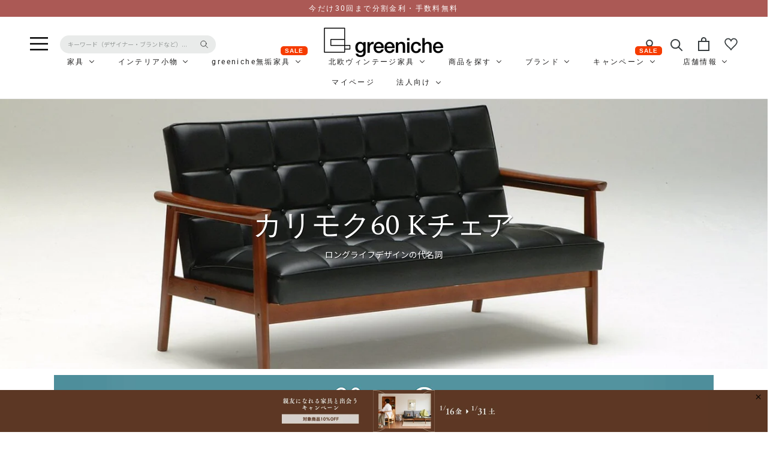

--- FILE ---
content_type: text/html; charset=utf-8
request_url: https://greeniche.jp/collections/karimoku60-kchair
body_size: 131904
content:
<!doctype html>

<html class="no-js" lang="ja">
  <head><script>var _listeners=[];EventTarget.prototype.addEventListenerBase=EventTarget.prototype.addEventListener,EventTarget.prototype.addEventListener=function(e,t,p){_listeners.push({target:this,type:e,listener:t}),this.addEventListenerBase(e,t,p)},EventTarget.prototype.removeEventListeners=function(e){for(var t=0;t!=_listeners.length;t++){var r=_listeners[t],n=r.target,s=r.type,i=r.listener;n==this&&s==e&&this.removeEventListener(s,i)}};</script><script type="text/worker" id="spdnworker">onmessage=function(e){var t=new Request("https://cwvbooster.kirklandapps.com/optimize/2487",{redirect:"follow"});fetch(t).then(e=>e.text()).then(e=>{postMessage(e)})};</script>
<script type="text/javascript">var spdnx=new Worker("data:text/javascript;base64,"+btoa(document.getElementById("spdnworker").textContent));spdnx.onmessage=function(t){var e=document.createElement("script");e.type="text/javascript",e.textContent=t.data,document.head.appendChild(e)},spdnx.postMessage("init");</script>
<script type="text/javascript" data-spdn="1">
const observer=new MutationObserver(mutations=>{mutations.forEach(({addedNodes})=>{addedNodes.forEach(node=>{
if(node.nodeType===1&&node.tagName==='SCRIPT'&&node.type=='application/json'){node.type='application/json';return;}
if(node.tagName==='SCRIPT'&&node.innerHTML.includes('asyncLoad')){node.type='text/spdnscript'}
if(node.nodeType===1&&node.tagName==='SCRIPT'&&node.innerHTML.includes('hotjar')){node.type='text/spdnscript'}
if(node.nodeType===1&&node.tagName==='SCRIPT'&&node.innerHTML.includes('guest_login')){return;}
if(node.nodeType===1&&node.tagName==='SCRIPT'&&node.innerHTML.includes('xklaviyo')){node.type='text/spdnscript'}
if(node.nodeType===1&&node.tagName==='SCRIPT'&&node.innerHTML.includes('recaptcha')){node.type='text/spdnscript'}
if(node.nodeType===1&&node.tagName==='SCRIPT'&&node.src.includes('klaviyo')){node.type='text/spdnscript'}
if(node.nodeType===1&&node.tagName==='SCRIPT'&&node.src.includes('shop.app')){node.type='text/spdnscript'}
if(node.nodeType===1&&node.tagName==='SCRIPT'&&node.src.includes('chat')){node.type='text/spdnscript'}
if(node.nodeType===1&&node.tagName==='SCRIPT'&&node.src.includes('consent')){node.type='text/spdnscript'}
if(node.nodeType===1&&node.tagName==='SCRIPT'&&node.src.includes('apps')){node.type='text/spdnscript'}
if(node.nodeType===1&&node.tagName==='SCRIPT'&&node.src.includes('extensions')){node.type='text/spdnscript'}
if(node.nodeType===1&&node.tagName==='SCRIPT'&&node.src.includes('judge.me')){node.type='text/spdnscript'}
if(node.nodeType===1&&node.tagName==='SCRIPT'&&node.innerHTML.includes('gorgias')){node.type='text/spdnscript'}
if(node.nodeType===1&&node.tagName==='SCRIPT'&&node.innerHTML.includes('perf')){node.type='text/spdnscript'}
if(node.nodeType===1&&node.tagName==='SCRIPT'&&node.innerHTML.includes('facebook.net')){node.type='text/spdnscript'}
if(node.nodeType===1&&node.tagName==='SCRIPT'&&node.src.includes('gorgias')){node.type='text/spdnscript'}
if(node.nodeType===1&&node.tagName==='SCRIPT'&&node.src.includes('stripe')){node.type='text/spdnscript'}
if(node.nodeType===1&&node.tagName==='SCRIPT'&&node.src.includes('mem')){node.type='text/spdnscript'}
if(node.nodeType===1&&node.tagName==='SCRIPT'&&node.src.includes('notify')){node.type='text/javascript'}
if(node.nodeType===1&&node.tagName==='SCRIPT'&&node.src.includes('privy')){node.type='text/spdnscript'}
if(node.nodeType===1&&node.tagName==='SCRIPT'&&node.src.includes('incart')){node.type='text/spdnscript'}
if(node.nodeType===1&&node.tagName==='SCRIPT'&&node.src.includes('webui')){node.type='text/spdnscript'}

 if(node.nodeType===1&&node.tagName==='SCRIPT'&&node.innerHTML.includes('gtag')){node.type='text/spdnscript'}
if(node.nodeType===1&&node.tagName==='SCRIPT'&&node.innerHTML.includes('tagmanager')){node.type='text/spdnscript'}
if(node.nodeType===1&&node.tagName==='SCRIPT'&&node.innerHTML.includes('gtm')){node.type='text/spdnscript'}
if(node.nodeType===1&&node.tagName==='SCRIPT'&&node.src.includes('googlet')){node.type='text/spdnscript'}
if(node.tagName==='SCRIPT'&&node.className=='analytics'){node.type='text/spdnscript'}  })})})
var ua = navigator.userAgent.toLowerCase();if ((ua.indexOf('chrome') > -1 || ua.indexOf('firefox') > -1) && window.location.href.indexOf("pages") === -1 && window.location.href.indexOf("collections") === -1 && window.location.href.indexOf("cart") === -1 ) {observer.observe(document.documentElement,{childList:true,subtree:true})}</script>
    
    
    
    
    
    

<meta name="smart-seo-integrated" content="true" /><title>カリモク60 Kチェア | 北欧家具・インテリア通販サイト greeniche (グリニッチ)</title>
<meta name="description" content="世代を超えて愛されるロングライフデザインの代名詞。カリモク60の中でも最も有名で人気の高い「Kチェア」。国内生産の確かな品質といつまでも色褪せないデザイン、交換パーツのアフターフォローも充実。｜カリモク60正規販売店のグリニッチなら、送料無料・3年保証付き" />
<meta name="smartseo-keyword" content="" />
<meta name="smartseo-timestamp" content="16541679832330766" />
<!--JSON-LD data generated by Smart SEO--><script type="application/ld+json">{"@context":"https://schema.org","@type":"ItemList","name":"カリモク60 Kチェア | 北欧家具・インテリア通販サイト greeniche (グリニッチ)","url":"https://greeniche.jp/collections/karimoku60-kchair","description":"世代を超えて愛されるロングライフデザインの代名詞。カリモク60の中でも最も有名で人気の高い「Kチェア」。国内生産の確かな品質といつまでも色褪せないデザイン、交換パーツのアフターフォローも充実。｜カリモク60正規販売店のグリニッチなら、送料無料・3年保証付き","image":"https://greeniche.jp/cdn/shop/collections/karimoku60_kchair2p_mainvisual-779274-551136.jpg?v=1750846348","mainEntityOfPage":{"@type":"CollectionPage","@id":"https://greeniche.jp/collections/karimoku60-kchair"},"itemListElement":[{"@type":"ListItem","position":1,"url":"https://greeniche.jp/products/karimoku60-kchair-1s-ze"},{"@type":"ListItem","position":2,"url":"https://greeniche.jp/products/karimoku60-kchair-1s-bw"},{"@type":"ListItem","position":3,"url":"https://greeniche.jp/products/karimoku60-kchair-1s-qw"},{"@type":"ListItem","position":4,"url":"https://greeniche.jp/products/karimoku60-kchair-1s-gw"},{"@type":"ListItem","position":5,"url":"https://greeniche.jp/products/karimoku60-kchair-2s-ze"},{"@type":"ListItem","position":6,"url":"https://greeniche.jp/products/karimoku60-kchair-2s-bw"},{"@type":"ListItem","position":7,"url":"https://greeniche.jp/products/karimoku60-kchair-2s-qw"},{"@type":"ListItem","position":8,"url":"https://greeniche.jp/products/karimoku60-kchair-2s-gw"},{"@type":"ListItem","position":9,"url":"https://greeniche.jp/products/karimoku60-kchair-1s-jw"},{"@type":"ListItem","position":10,"url":"https://greeniche.jp/products/karimoku60-kchair-2s-jw"},{"@type":"ListItem","position":11,"url":"https://greeniche.jp/products/karimoku60-kchair-1s-uk"},{"@type":"ListItem","position":12,"url":"https://greeniche.jp/products/karimoku60-kchair-2s-uk"},{"@type":"ListItem","position":13,"url":"https://greeniche.jp/products/karimoku60-kchair-1s-furano"},{"@type":"ListItem","position":14,"url":"https://greeniche.jp/products/karimoku60-kchair-2s-furano"},{"@type":"ListItem","position":15,"url":"https://greeniche.jp/products/karimoku60-w36141bw"},{"@type":"ListItem","position":16,"url":"https://greeniche.jp/products/karimoku60-w36141qw"},{"@type":"ListItem","position":17,"url":"https://greeniche.jp/products/karimoku60-kchair-1s-bb"},{"@type":"ListItem","position":18,"url":"https://greeniche.jp/products/karimoku60-kchair-2s-bb"},{"@type":"ListItem","position":19,"url":"https://greeniche.jp/products/karimoku60-kchair-1s-gq"},{"@type":"ListItem","position":20,"url":"https://greeniche.jp/products/karimoku60-kchair-2s-gq"},{"@type":"ListItem","position":21,"url":"https://greeniche.jp/products/karimoku60-kchair-1s-jd"},{"@type":"ListItem","position":22,"url":"https://greeniche.jp/products/karimoku60-kchair-mini-bw"},{"@type":"ListItem","position":23,"url":"https://greeniche.jp/products/karimoku60-kchair-mini-qw"},{"@type":"ListItem","position":24,"url":"https://greeniche.jp/products/karimoku60-kchair-mini-pw"},{"@type":"ListItem","position":25,"url":"https://greeniche.jp/products/karimoku60-kchair-423-w"},{"@type":"ListItem","position":26,"url":"https://greeniche.jp/products/karimoku60-kchair-499-w"},{"@type":"ListItem","position":27,"url":"https://greeniche.jp/products/karimoku60-kchair-446-w"},{"@type":"ListItem","position":28,"url":"https://greeniche.jp/products/karimoku60-kchair-989-w"},{"@type":"ListItem","position":29,"url":"https://greeniche.jp/products/karimoku60-kchair-756-w"},{"@type":"ListItem","position":30,"url":"https://greeniche.jp/products/karimoku60-kchair-461-w"},{"@type":"ListItem","position":31,"url":"https://greeniche.jp/products/karimoku60-kchair-489-w"},{"@type":"ListItem","position":32,"url":"https://greeniche.jp/products/karimoku60-kchair-945-w"},{"@type":"ListItem","position":33,"url":"https://greeniche.jp/products/karimoku60-kchair-946-w"},{"@type":"ListItem","position":34,"url":"https://greeniche.jp/products/karimoku60-kchair-791-w"},{"@type":"ListItem","position":35,"url":"https://greeniche.jp/products/karimoku60-kchair-774-w"},{"@type":"ListItem","position":36,"url":"https://greeniche.jp/products/karimoku60-kchair-220-k"},{"@type":"ListItem","position":37,"url":"https://greeniche.jp/products/karimoku60-kchair-423-k"},{"@type":"ListItem","position":38,"url":"https://greeniche.jp/products/karimoku60-kchair-499-k"},{"@type":"ListItem","position":39,"url":"https://greeniche.jp/products/karimoku60-kchair-085-k"},{"@type":"ListItem","position":40,"url":"https://greeniche.jp/products/karimoku60-kchair-097-k"},{"@type":"ListItem","position":41,"url":"https://greeniche.jp/products/karimoku60-kchair-711-k"},{"@type":"ListItem","position":42,"url":"https://greeniche.jp/products/karimoku60-kchair-989-k"},{"@type":"ListItem","position":43,"url":"https://greeniche.jp/products/karimoku60-kchair-756-k"},{"@type":"ListItem","position":44,"url":"https://greeniche.jp/products/karimoku60-kchair-461-k"},{"@type":"ListItem","position":45,"url":"https://greeniche.jp/products/karimoku60-kchair-489-k"},{"@type":"ListItem","position":46,"url":"https://greeniche.jp/products/karimoku60-kchair-945-k"},{"@type":"ListItem","position":47,"url":"https://greeniche.jp/products/karimoku60-kchair-946-k"},{"@type":"ListItem","position":48,"url":"https://greeniche.jp/products/karimoku60-kchair-791-k"}]}</script>



<!--JSON-LD data generated by Smart SEO-->
<script type="application/ld+json">
    {
        "@context": "https://schema.org",
        "@type": "BreadcrumbList",
        "itemListElement": [
            {
                "@type": "ListItem",
                "position": 1,
                "item": {
                    "@type": "Website",
                    "@id": "https://greeniche.jp",
                    "name": "Translation missing: ja.general.breadcrumbs.home"
                }
            },
            {
                "@type": "ListItem",
                "position": 2,
                "item": {
                    "@type": "CollectionPage",
                    "@id": "https://greeniche.jp/collections/karimoku60-kchair",
                    "name": "カリモク60 Kチェア"
                }
            }
        ]
    }
</script>
<!-- Google Tag Manager -->
    <script>
      (function(w,d,s,l,i){w[l]=w[l]||[];w[l].push({'gtm.start':
      new Date().getTime(),event:'gtm.js'});var f=d.getElementsByTagName(s)[0],
      j=d.createElement(s),dl=l!='dataLayer'?'&l='+l:'';j.async=true;j.src=
      'https://www.googletagmanager.com/gtm.js?id='+i+dl;f.parentNode.insertBefore(j,f);
      })(window,document,'script','dataLayer','GTM-MKVTFH9');
    </script>
    <!-- End Google Tag Manager -->

    <meta charset="utf-8">
    <meta http-equiv="X-UA-Compatible" content="IE=edge,chrome=1">
    <meta
      name="viewport"
      content="width=device-width, initial-scale=1.0, height=device-height, minimum-scale=1.0, maximum-scale=1.0"
    >
    <meta name="theme-color" content=""><!-- 20241218_竹内追加ここから --><!-- 20241218_竹内追加ここまで -->

    

    

    

    

    

    

    

    

    

    

    
<link rel="shortcut icon" href="//greeniche.jp/cdn/shop/files/favicon_96x.png?v=1614378903" type="image/png">



















<meta property="og:type" content="website">
  <meta property="og:title" content="カリモク60 Kチェア">
  <meta property="og:image" content="http://greeniche.jp/cdn/shop/collections/karimoku60_kchair2p_mainvisual-779274-551136_grande.jpg?v=1750846348">
  <meta property="og:image:secure_url" content="https://greeniche.jp/cdn/shop/collections/karimoku60_kchair2p_mainvisual-779274-551136_grande.jpg?v=1750846348"><meta property="og:description" content="今なら最大30回払いまで分割・金利手数料無料＆送料無料！カリモク60の正規販売店で保証も安心。"><meta property="og:url" content="https://greeniche.jp/collections/karimoku60-kchair">
<meta property="og:site_name" content="北欧家具 北欧インテリア通販サイト greeniche (グリニッチ)"><meta name="twitter:card" content="summary"><meta name="twitter:title" content="カリモク60 Kチェア">
  <meta name="twitter:description" content="ロングライフデザインの代名詞">
  <meta name="twitter:image" content="https://greeniche.jp/cdn/shop/collections/karimoku60_kchair2p_mainvisual-779274-551136_600x600_crop_center.jpg?v=1750846348">
<script>window.performance && window.performance.mark && window.performance.mark('shopify.content_for_header.start');</script><meta name="google-site-verification" content="JzLeUlFqMo_9vZOEtqbrRCpNB5_HfJ7R5QAEuQO4_4s">
<meta name="facebook-domain-verification" content="9dwu91d2774gyx3ri2r2tsacr6cdmt">
<meta id="shopify-digital-wallet" name="shopify-digital-wallet" content="/29478518889/digital_wallets/dialog">
<meta name="shopify-checkout-api-token" content="dcfe94f7ff4b2069004cbbb2f0b9e4e6">
<link rel="alternate" type="application/atom+xml" title="Feed" href="/collections/karimoku60-kchair.atom" />
<link rel="next" href="/collections/karimoku60-kchair?page=2">
<link rel="alternate" type="application/json+oembed" href="https://greeniche.jp/collections/karimoku60-kchair.oembed">
<script async="async" src="/checkouts/internal/preloads.js?locale=ja-JP"></script>
<link rel="preconnect" href="https://shop.app" crossorigin="anonymous">
<script async="async" src="https://shop.app/checkouts/internal/preloads.js?locale=ja-JP&shop_id=29478518889" crossorigin="anonymous"></script>
<script id="apple-pay-shop-capabilities" type="application/json">{"shopId":29478518889,"countryCode":"JP","currencyCode":"JPY","merchantCapabilities":["supports3DS"],"merchantId":"gid:\/\/shopify\/Shop\/29478518889","merchantName":"北欧家具 北欧インテリア通販サイト greeniche (グリニッチ)","requiredBillingContactFields":["postalAddress","email","phone"],"requiredShippingContactFields":["postalAddress","email","phone"],"shippingType":"shipping","supportedNetworks":["visa","masterCard","amex","jcb","discover"],"total":{"type":"pending","label":"北欧家具 北欧インテリア通販サイト greeniche (グリニッチ)","amount":"1.00"},"shopifyPaymentsEnabled":true,"supportsSubscriptions":true}</script>
<script id="shopify-features" type="application/json">{"accessToken":"dcfe94f7ff4b2069004cbbb2f0b9e4e6","betas":["rich-media-storefront-analytics"],"domain":"greeniche.jp","predictiveSearch":false,"shopId":29478518889,"locale":"ja"}</script>
<script>var Shopify = Shopify || {};
Shopify.shop = "greenichejp.myshopify.com";
Shopify.locale = "ja";
Shopify.currency = {"active":"JPY","rate":"1.0"};
Shopify.country = "JP";
Shopify.theme = {"name":"2024-05-23-greeniche_widget調整","id":178812485947,"schema_name":"Prestige","schema_version":"4.7.2","theme_store_id":null,"role":"main"};
Shopify.theme.handle = "null";
Shopify.theme.style = {"id":null,"handle":null};
Shopify.cdnHost = "greeniche.jp/cdn";
Shopify.routes = Shopify.routes || {};
Shopify.routes.root = "/";</script>
<script type="module">!function(o){(o.Shopify=o.Shopify||{}).modules=!0}(window);</script>
<script>!function(o){function n(){var o=[];function n(){o.push(Array.prototype.slice.apply(arguments))}return n.q=o,n}var t=o.Shopify=o.Shopify||{};t.loadFeatures=n(),t.autoloadFeatures=n()}(window);</script>
<script>
  window.ShopifyPay = window.ShopifyPay || {};
  window.ShopifyPay.apiHost = "shop.app\/pay";
  window.ShopifyPay.redirectState = null;
</script>
<script id="shop-js-analytics" type="application/json">{"pageType":"collection"}</script>
<script defer="defer" async type="module" src="//greeniche.jp/cdn/shopifycloud/shop-js/modules/v2/client.init-shop-cart-sync_0MstufBG.ja.esm.js"></script>
<script defer="defer" async type="module" src="//greeniche.jp/cdn/shopifycloud/shop-js/modules/v2/chunk.common_jll-23Z1.esm.js"></script>
<script defer="defer" async type="module" src="//greeniche.jp/cdn/shopifycloud/shop-js/modules/v2/chunk.modal_HXih6-AF.esm.js"></script>
<script type="module">
  await import("//greeniche.jp/cdn/shopifycloud/shop-js/modules/v2/client.init-shop-cart-sync_0MstufBG.ja.esm.js");
await import("//greeniche.jp/cdn/shopifycloud/shop-js/modules/v2/chunk.common_jll-23Z1.esm.js");
await import("//greeniche.jp/cdn/shopifycloud/shop-js/modules/v2/chunk.modal_HXih6-AF.esm.js");

  window.Shopify.SignInWithShop?.initShopCartSync?.({"fedCMEnabled":true,"windoidEnabled":true});

</script>
<script>
  window.Shopify = window.Shopify || {};
  if (!window.Shopify.featureAssets) window.Shopify.featureAssets = {};
  window.Shopify.featureAssets['shop-js'] = {"shop-cart-sync":["modules/v2/client.shop-cart-sync_DN7iwvRY.ja.esm.js","modules/v2/chunk.common_jll-23Z1.esm.js","modules/v2/chunk.modal_HXih6-AF.esm.js"],"init-fed-cm":["modules/v2/client.init-fed-cm_DmZOWWut.ja.esm.js","modules/v2/chunk.common_jll-23Z1.esm.js","modules/v2/chunk.modal_HXih6-AF.esm.js"],"shop-cash-offers":["modules/v2/client.shop-cash-offers_HFfvn_Gz.ja.esm.js","modules/v2/chunk.common_jll-23Z1.esm.js","modules/v2/chunk.modal_HXih6-AF.esm.js"],"shop-login-button":["modules/v2/client.shop-login-button_BVN3pvk0.ja.esm.js","modules/v2/chunk.common_jll-23Z1.esm.js","modules/v2/chunk.modal_HXih6-AF.esm.js"],"pay-button":["modules/v2/client.pay-button_CyS_4GVi.ja.esm.js","modules/v2/chunk.common_jll-23Z1.esm.js","modules/v2/chunk.modal_HXih6-AF.esm.js"],"shop-button":["modules/v2/client.shop-button_zh22db91.ja.esm.js","modules/v2/chunk.common_jll-23Z1.esm.js","modules/v2/chunk.modal_HXih6-AF.esm.js"],"avatar":["modules/v2/client.avatar_BTnouDA3.ja.esm.js"],"init-windoid":["modules/v2/client.init-windoid_BlVJIuJ5.ja.esm.js","modules/v2/chunk.common_jll-23Z1.esm.js","modules/v2/chunk.modal_HXih6-AF.esm.js"],"init-shop-for-new-customer-accounts":["modules/v2/client.init-shop-for-new-customer-accounts_BqzwtUK7.ja.esm.js","modules/v2/client.shop-login-button_BVN3pvk0.ja.esm.js","modules/v2/chunk.common_jll-23Z1.esm.js","modules/v2/chunk.modal_HXih6-AF.esm.js"],"init-shop-email-lookup-coordinator":["modules/v2/client.init-shop-email-lookup-coordinator_DKDv3hKi.ja.esm.js","modules/v2/chunk.common_jll-23Z1.esm.js","modules/v2/chunk.modal_HXih6-AF.esm.js"],"init-shop-cart-sync":["modules/v2/client.init-shop-cart-sync_0MstufBG.ja.esm.js","modules/v2/chunk.common_jll-23Z1.esm.js","modules/v2/chunk.modal_HXih6-AF.esm.js"],"shop-toast-manager":["modules/v2/client.shop-toast-manager_BkVvTGW3.ja.esm.js","modules/v2/chunk.common_jll-23Z1.esm.js","modules/v2/chunk.modal_HXih6-AF.esm.js"],"init-customer-accounts":["modules/v2/client.init-customer-accounts_CZbUHFPX.ja.esm.js","modules/v2/client.shop-login-button_BVN3pvk0.ja.esm.js","modules/v2/chunk.common_jll-23Z1.esm.js","modules/v2/chunk.modal_HXih6-AF.esm.js"],"init-customer-accounts-sign-up":["modules/v2/client.init-customer-accounts-sign-up_C0QA8nCd.ja.esm.js","modules/v2/client.shop-login-button_BVN3pvk0.ja.esm.js","modules/v2/chunk.common_jll-23Z1.esm.js","modules/v2/chunk.modal_HXih6-AF.esm.js"],"shop-follow-button":["modules/v2/client.shop-follow-button_CSkbpFfm.ja.esm.js","modules/v2/chunk.common_jll-23Z1.esm.js","modules/v2/chunk.modal_HXih6-AF.esm.js"],"checkout-modal":["modules/v2/client.checkout-modal_rYdHFJTE.ja.esm.js","modules/v2/chunk.common_jll-23Z1.esm.js","modules/v2/chunk.modal_HXih6-AF.esm.js"],"shop-login":["modules/v2/client.shop-login_DeXIozZF.ja.esm.js","modules/v2/chunk.common_jll-23Z1.esm.js","modules/v2/chunk.modal_HXih6-AF.esm.js"],"lead-capture":["modules/v2/client.lead-capture_DGEoeVgo.ja.esm.js","modules/v2/chunk.common_jll-23Z1.esm.js","modules/v2/chunk.modal_HXih6-AF.esm.js"],"payment-terms":["modules/v2/client.payment-terms_BXPcfuME.ja.esm.js","modules/v2/chunk.common_jll-23Z1.esm.js","modules/v2/chunk.modal_HXih6-AF.esm.js"]};
</script>
<script>(function() {
  var isLoaded = false;
  function asyncLoad() {
    if (isLoaded) return;
    isLoaded = true;
    var urls = ["https:\/\/cloudsearch-1f874.kxcdn.com\/shopify.js?srp=\/a\/search\u0026markets=1\u0026shop=greenichejp.myshopify.com","https:\/\/cax.channel.io\/shopify\/plugins\/508d76d0-35cc-411c-b9e1-de528c1312e7.js?shop=greenichejp.myshopify.com","https:\/\/static.klaviyo.com\/onsite\/js\/klaviyo.js?company_id=RYMCqz\u0026shop=greenichejp.myshopify.com","https:\/\/cdn.nfcube.com\/instafeed-1442157186e3c8a1bec512bf4120e8d9.js?shop=greenichejp.myshopify.com","\/\/cdn.shopify.com\/proxy\/2c0e7ca1a6759a9915335875a3491f55b675dff34cfa570533e7f14a996ec195\/shopify-script-tags.s3.eu-west-1.amazonaws.com\/smartseo\/instantpage.js?shop=greenichejp.myshopify.com\u0026sp-cache-control=cHVibGljLCBtYXgtYWdlPTkwMA"];
    for (var i = 0; i < urls.length; i++) {
      var s = document.createElement('script');
      s.type = 'text/javascript';
      s.async = true;
      s.src = urls[i];
      var x = document.getElementsByTagName('script')[0];
      x.parentNode.insertBefore(s, x);
    }
  };
  if(window.attachEvent) {
    window.attachEvent('onload', asyncLoad);
  } else {
    window.addEventListener('load', asyncLoad, false);
  }
})();</script>
<script id="__st">var __st={"a":29478518889,"offset":32400,"reqid":"4e126bc6-598d-4102-a3e9-535f060a80a0-1769388639","pageurl":"greeniche.jp\/collections\/karimoku60-kchair","u":"6cd3a286a396","p":"collection","rtyp":"collection","rid":261182849129};</script>
<script>window.ShopifyPaypalV4VisibilityTracking = true;</script>
<script id="captcha-bootstrap">!function(){'use strict';const t='contact',e='account',n='new_comment',o=[[t,t],['blogs',n],['comments',n],[t,'customer']],c=[[e,'customer_login'],[e,'guest_login'],[e,'recover_customer_password'],[e,'create_customer']],r=t=>t.map((([t,e])=>`form[action*='/${t}']:not([data-nocaptcha='true']) input[name='form_type'][value='${e}']`)).join(','),a=t=>()=>t?[...document.querySelectorAll(t)].map((t=>t.form)):[];function s(){const t=[...o],e=r(t);return a(e)}const i='password',u='form_key',d=['recaptcha-v3-token','g-recaptcha-response','h-captcha-response',i],f=()=>{try{return window.sessionStorage}catch{return}},m='__shopify_v',_=t=>t.elements[u];function p(t,e,n=!1){try{const o=window.sessionStorage,c=JSON.parse(o.getItem(e)),{data:r}=function(t){const{data:e,action:n}=t;return t[m]||n?{data:e,action:n}:{data:t,action:n}}(c);for(const[e,n]of Object.entries(r))t.elements[e]&&(t.elements[e].value=n);n&&o.removeItem(e)}catch(o){console.error('form repopulation failed',{error:o})}}const l='form_type',E='cptcha';function T(t){t.dataset[E]=!0}const w=window,h=w.document,L='Shopify',v='ce_forms',y='captcha';let A=!1;((t,e)=>{const n=(g='f06e6c50-85a8-45c8-87d0-21a2b65856fe',I='https://cdn.shopify.com/shopifycloud/storefront-forms-hcaptcha/ce_storefront_forms_captcha_hcaptcha.v1.5.2.iife.js',D={infoText:'hCaptchaによる保護',privacyText:'プライバシー',termsText:'利用規約'},(t,e,n)=>{const o=w[L][v],c=o.bindForm;if(c)return c(t,g,e,D).then(n);var r;o.q.push([[t,g,e,D],n]),r=I,A||(h.body.append(Object.assign(h.createElement('script'),{id:'captcha-provider',async:!0,src:r})),A=!0)});var g,I,D;w[L]=w[L]||{},w[L][v]=w[L][v]||{},w[L][v].q=[],w[L][y]=w[L][y]||{},w[L][y].protect=function(t,e){n(t,void 0,e),T(t)},Object.freeze(w[L][y]),function(t,e,n,w,h,L){const[v,y,A,g]=function(t,e,n){const i=e?o:[],u=t?c:[],d=[...i,...u],f=r(d),m=r(i),_=r(d.filter((([t,e])=>n.includes(e))));return[a(f),a(m),a(_),s()]}(w,h,L),I=t=>{const e=t.target;return e instanceof HTMLFormElement?e:e&&e.form},D=t=>v().includes(t);t.addEventListener('submit',(t=>{const e=I(t);if(!e)return;const n=D(e)&&!e.dataset.hcaptchaBound&&!e.dataset.recaptchaBound,o=_(e),c=g().includes(e)&&(!o||!o.value);(n||c)&&t.preventDefault(),c&&!n&&(function(t){try{if(!f())return;!function(t){const e=f();if(!e)return;const n=_(t);if(!n)return;const o=n.value;o&&e.removeItem(o)}(t);const e=Array.from(Array(32),(()=>Math.random().toString(36)[2])).join('');!function(t,e){_(t)||t.append(Object.assign(document.createElement('input'),{type:'hidden',name:u})),t.elements[u].value=e}(t,e),function(t,e){const n=f();if(!n)return;const o=[...t.querySelectorAll(`input[type='${i}']`)].map((({name:t})=>t)),c=[...d,...o],r={};for(const[a,s]of new FormData(t).entries())c.includes(a)||(r[a]=s);n.setItem(e,JSON.stringify({[m]:1,action:t.action,data:r}))}(t,e)}catch(e){console.error('failed to persist form',e)}}(e),e.submit())}));const S=(t,e)=>{t&&!t.dataset[E]&&(n(t,e.some((e=>e===t))),T(t))};for(const o of['focusin','change'])t.addEventListener(o,(t=>{const e=I(t);D(e)&&S(e,y())}));const B=e.get('form_key'),M=e.get(l),P=B&&M;t.addEventListener('DOMContentLoaded',(()=>{const t=y();if(P)for(const e of t)e.elements[l].value===M&&p(e,B);[...new Set([...A(),...v().filter((t=>'true'===t.dataset.shopifyCaptcha))])].forEach((e=>S(e,t)))}))}(h,new URLSearchParams(w.location.search),n,t,e,['guest_login'])})(!0,!0)}();</script>
<script integrity="sha256-4kQ18oKyAcykRKYeNunJcIwy7WH5gtpwJnB7kiuLZ1E=" data-source-attribution="shopify.loadfeatures" defer="defer" src="//greeniche.jp/cdn/shopifycloud/storefront/assets/storefront/load_feature-a0a9edcb.js" crossorigin="anonymous"></script>
<script crossorigin="anonymous" defer="defer" src="//greeniche.jp/cdn/shopifycloud/storefront/assets/shopify_pay/storefront-65b4c6d7.js?v=20250812"></script>
<script data-source-attribution="shopify.dynamic_checkout.dynamic.init">var Shopify=Shopify||{};Shopify.PaymentButton=Shopify.PaymentButton||{isStorefrontPortableWallets:!0,init:function(){window.Shopify.PaymentButton.init=function(){};var t=document.createElement("script");t.src="https://greeniche.jp/cdn/shopifycloud/portable-wallets/latest/portable-wallets.ja.js",t.type="module",document.head.appendChild(t)}};
</script>
<script data-source-attribution="shopify.dynamic_checkout.buyer_consent">
  function portableWalletsHideBuyerConsent(e){var t=document.getElementById("shopify-buyer-consent"),n=document.getElementById("shopify-subscription-policy-button");t&&n&&(t.classList.add("hidden"),t.setAttribute("aria-hidden","true"),n.removeEventListener("click",e))}function portableWalletsShowBuyerConsent(e){var t=document.getElementById("shopify-buyer-consent"),n=document.getElementById("shopify-subscription-policy-button");t&&n&&(t.classList.remove("hidden"),t.removeAttribute("aria-hidden"),n.addEventListener("click",e))}window.Shopify?.PaymentButton&&(window.Shopify.PaymentButton.hideBuyerConsent=portableWalletsHideBuyerConsent,window.Shopify.PaymentButton.showBuyerConsent=portableWalletsShowBuyerConsent);
</script>
<script data-source-attribution="shopify.dynamic_checkout.cart.bootstrap">document.addEventListener("DOMContentLoaded",(function(){function t(){return document.querySelector("shopify-accelerated-checkout-cart, shopify-accelerated-checkout")}if(t())Shopify.PaymentButton.init();else{new MutationObserver((function(e,n){t()&&(Shopify.PaymentButton.init(),n.disconnect())})).observe(document.body,{childList:!0,subtree:!0})}}));
</script>
<link id="shopify-accelerated-checkout-styles" rel="stylesheet" media="screen" href="https://greeniche.jp/cdn/shopifycloud/portable-wallets/latest/accelerated-checkout-backwards-compat.css" crossorigin="anonymous">
<style id="shopify-accelerated-checkout-cart">
        #shopify-buyer-consent {
  margin-top: 1em;
  display: inline-block;
  width: 100%;
}

#shopify-buyer-consent.hidden {
  display: none;
}

#shopify-subscription-policy-button {
  background: none;
  border: none;
  padding: 0;
  text-decoration: underline;
  font-size: inherit;
  cursor: pointer;
}

#shopify-subscription-policy-button::before {
  box-shadow: none;
}

      </style>

<script>window.performance && window.performance.mark && window.performance.mark('shopify.content_for_header.end');</script><link rel="stylesheet" href="//greeniche.jp/cdn/shop/t/38/assets/slick.css?v=98340474046176884051754632067">
    <link rel="stylesheet" href="//greeniche.jp/cdn/shop/t/38/assets/slick-theme.css?v=101526033541259890611754632066">
    <link rel="stylesheet" href="//greeniche.jp/cdn/shop/t/38/assets/magnific-popup.css?v=86223478825741227711754632055">

    <link rel="stylesheet" href="//greeniche.jp/cdn/shop/t/38/assets/theme.scss.css?v=7157299895307340981762467192">
    <link rel="stylesheet" href="//greeniche.jp/cdn/shop/t/38/assets/design.scss.css?v=14345010793464237281761705520">
    <link rel="stylesheet" href="//greeniche.jp/cdn/shop/t/38/assets/customize.css?v=136018893755060525351754631768">

    <link
      href="https://fonts.googleapis.com/css2?family=Spectral:ital,wght@0,200;0,300;0,400;0,500;0,600;0,700;0,800;1,200;1,300;1,400;1,500;1,600;1,700;1,800&display=swap"
      rel="stylesheet"
    >
    <script src="https://code.jquery.com/jquery-3.2.1.min.js"></script>
    <script>
      // This allows to expose several variables to the global scope, to be used in scripts
      window.theme = {
        pageType: "collection",
        moneyFormat: "¥{{amount_no_decimals}}",
        moneyWithCurrencyFormat: "¥{{amount_no_decimals}} JPY",
        productImageSize: "natural",
        searchMode: "product",
        showPageTransition: true,
        showElementStaggering: false,
        showImageZooming: true
      };

      window.routes = {
        rootUrl: "\/",
        cartUrl: "\/cart",
        cartAddUrl: "\/cart\/add",
        cartChangeUrl: "\/cart\/change",
        searchUrl: "\/search",
        productRecommendationsUrl: "\/recommendations\/products"
      };

      window.languages = {
        cartAddNote: "備考欄",
        cartEditNote: "注文メモの編集",
        productImageLoadingError: "この画像を読み込めませんでした。 ページをリロードしてみてください。",
        productFormAddToCart: "カートに追加する",
        productFormUnavailable: "利用できません",
        productFormSoldOut: "SOLD OUT",
        shippingEstimatorOneResult: "1 option available:",
        shippingEstimatorMoreResults: "{{count}} options available:",
        shippingEstimatorNoResults: "No shipping could be found"
      };

      window.lazySizesConfig = {
        loadHidden: false,
        hFac: 0.5,
        expFactor: 2,
        ricTimeout: 150,
        lazyClass: 'Image--lazyLoad',
        loadingClass: 'Image--lazyLoading',
        loadedClass: 'Image--lazyLoaded'
      };

      document.documentElement.className = document.documentElement.className.replace('no-js', 'js');
      document.documentElement.style.setProperty('--window-height', window.innerHeight + 'px');

      // We do a quick detection of some features (we could use Modernizr but for so little...)
      (function() {
        document.documentElement.className += ((window.CSS && window.CSS.supports('(position: sticky) or (position: -webkit-sticky)')) ? ' supports-sticky' : ' no-supports-sticky');
        document.documentElement.className += (window.matchMedia('(-moz-touch-enabled: 1), (hover: none)')).matches ? ' no-supports-hover' : ' supports-hover';
      }());
    </script>

    <script src="//greeniche.jp/cdn/shop/t/38/assets/lazysizes.min.js?v=174358363404432586981754632053" async></script><script
      src="https://polyfill-fastly.net/v3/polyfill.min.js?unknown=polyfill&features=fetch,Element.prototype.closest,Element.prototype.remove,Element.prototype.classList,Array.prototype.includes,Array.prototype.fill,Object.assign,CustomEvent,IntersectionObserver,IntersectionObserverEntry,URL"
      defer
    ></script>
    <script src="//greeniche.jp/cdn/shop/t/38/assets/libs.min.js?v=26178543184394469741754632054" defer></script>
    <script src="//greeniche.jp/cdn/shop/t/38/assets/theme.min.js?v=102795024835005902111754632071" defer></script>
    <script src="//greeniche.jp/cdn/shop/t/38/assets/slick.min.js?v=71779134894361685811754632068" defer></script>
    <script src="//greeniche.jp/cdn/shop/t/38/assets/jquery.magnific-popup.min.js?v=184369421263510081681754632053" defer></script>
    <script src="https://cdn.jsdelivr.net/npm/lazyload@2.0.0-rc.2/lazyload.min.js"></script>

    <script src="//greeniche.jp/cdn/shop/t/38/assets/custom.js?v=9885341206316307591759312914" defer></script>

    <script src="//ajax.googleapis.com/ajax/libs/jquery/2.2.4/jquery.min.js" type="text/javascript"></script>

    <script>
      (function () {
        window.onpageshow = function() {
          if (window.theme.showPageTransition) {
            var pageTransition = document.querySelector('.PageTransition');

            if (pageTransition) {
              pageTransition.style.visibility = 'visible';
              pageTransition.style.opacity = '0';
            }
          }

          // When the page is loaded from the cache, we have to reload the cart content
          document.documentElement.dispatchEvent(new CustomEvent('cart:refresh', {
            bubbles: true
          }));
        };
      })();
    </script>

    <link rel="preconnect" href="cdn.shopify.com">
    <link rel="preconnect" href="cdn.shopify.com" crossorigin>

    




















    <!-- Gem_Page_Header_Script -->
        


    <!-- End_Gem_Page_Header_Script -->

    <!-- Wishlist King -->
    

<script type="text/javascript">
  function initAppmate(Appmate){
    Appmate.wk.on({
      'click [data-wk-add-product]': eventHandler(function(){
        var productId = this.getAttribute('data-wk-add-product');
        var select = Appmate.wk.$('form select[name="id"]');
        var variantId = select.length ? select.val() : undefined;
        Appmate.wk.addProduct(productId, variantId).then(function(product) {
          var variant = product.selected_or_first_available_variant || {};
          sendTracking({
            hitType: 'event',
            eventCategory: 'Wishlist',
            eventAction: 'WK Added Product',
            eventLabel: 'Wishlist King',
          }, {
            id: variant.sku || variant.id,
            name: product.title,
            category: product.type,
            brand: product.vendor,
            variant: variant.title,
            price: WCProduct_VariantPrice
          }, {
            list: "" || undefined
          });
        });
      }),
      'click [data-wk-remove-product]': eventHandler(function(){
        var productId = this.getAttribute('data-wk-remove-product');
        Appmate.wk.removeProduct(productId).then(function(product) {
          var variant = product.selected_or_first_available_variant || {};
          sendTracking({
            hitType: 'event',
            eventCategory: 'Wishlist',
            eventAction: 'WK Removed Product',
            eventLabel: 'Wishlist King',
          }, {
            id: variant.sku || variant.id,
            name: product.title,
            category: product.type,
            brand: product.vendor,
            variant: variant.title,
            price: WCProduct_VariantPrice
          }, {
            list: "" || undefined
          });
        });
      }),
      'click [data-wk-remove-item]': eventHandler(function(){
        var itemId = this.getAttribute('data-wk-remove-item');
        fadeOrNot(this, function() {
          Appmate.wk.removeItem(itemId).then(function(product){
            var variant = product.selected_or_first_available_variant || {};
            sendTracking({
              hitType: 'event',
              eventCategory: 'Wishlist',
              eventAction: 'WK Removed Product',
              eventLabel: 'Wishlist King',
            }, {
              id: variant.sku || variant.id,
              name: product.title,
              category: product.type,
              brand: product.vendor,
              variant: variant.title,
              price: WCProduct_VariantPrice
            }, {
              list: "" || undefined
            });
          });
        });
      }),
      'click [data-wk-clear-wishlist]': eventHandler(function(){
        var wishlistId = this.getAttribute('data-wk-clear-wishlist');
        Appmate.wk.clear(wishlistId).then(function() {
          sendTracking({
            hitType: 'event',
            eventCategory: 'Wishlist',
            eventAction: 'WK Cleared Wishlist',
            eventLabel: 'Wishlist King',
          });
        });
      }),
      'click [data-wk-share]': eventHandler(function(){
        var params = {
          wkShareService: this.getAttribute("data-wk-share-service"),
          wkShare: this.getAttribute("data-wk-share"),
          wkShareImage: this.getAttribute("data-wk-share-image")
        };
        var shareLink = Appmate.wk.getShareLink(params);

        sendTracking({
          hitType: 'event',
          eventCategory: 'Wishlist',
          eventAction: 'WK Shared Wishlist (' + params.wkShareService + ')',
          eventLabel: 'Wishlist King',
        });

        switch (params.wkShareService) {
          case 'link':
            Appmate.wk.$('#wk-share-link-text').addClass('wk-visible').find('.wk-text').html(shareLink);
            var copyButton = Appmate.wk.$('#wk-share-link-text .wk-clipboard');
            var copyText = copyButton.html();
            var clipboard = Appmate.wk.clipboard(copyButton[0]);
            clipboard.on('success', function(e) {
              copyButton.html('copied');
              setTimeout(function(){
                copyButton.html(copyText);
              }, 2000);
            });
            break;
          case 'email':
            window.location.href = shareLink;
            break;
          case 'contact':
            var contactUrl = '/pages/contact';
            var message = 'Here is the link to my list:\n' + shareLink;
            window.location.href=contactUrl + '?message=' + encodeURIComponent(message);
            break;
          default:
            window.open(
              shareLink,
              'wishlist_share',
              'height=590, width=770, toolbar=no, menubar=no, scrollbars=no, resizable=no, location=no, directories=no, status=no'
            );
        }
      }),
      'click [data-wk-move-to-cart]': eventHandler(function(){
        var $elem = Appmate.wk.$(this);
        $form = $elem.parents('form');
        $elem.prop("disabled", true);

        var item = this.getAttribute('data-wk-move-to-cart');
        var formData = $form.serialize();

        fadeOrNot(this, function(){
          Appmate.wk
          .moveToCart(item, formData)
          .then(function(product){
            $elem.prop("disabled", false);

            var variant = product.selected_or_first_available_variant || {};
            sendTracking({
              hitType: 'event',
              eventCategory: 'Wishlist',
              eventAction: 'WK Added to Cart',
              eventLabel: 'Wishlist King',
              hitCallback: function() {
                window.scrollTo(0, 0);
                location.reload();
              }
            }, {
              id: variant.sku || variant.id,
              name: product.title,
              category: product.type,
              brand: product.vendor,
              variant: variant.title,
              price: variant.price,
              quantity: 1,
            }, {
              list: "" || undefined
            });
          });
        });
      }),
      'render .wk-option-select': function(elem){
        appmateOptionSelect(elem);
      },
      'login-required': function (intent) {
        var redirect = {
          path: window.location.pathname,
          intent: intent
        };
        window.location = '/account/login?wk-redirect=' + encodeURIComponent(JSON.stringify(redirect));
      },
      'render .swiper-container': function (elem) {
        // initSlider()
      },
      'ready': function () {
        // Appmate.wk.$(document).ready(initSlider);
        fillContactForm();

        var redirect = Appmate.wk.getQueryParam('wk-redirect');
        if (redirect) {
          Appmate.wk.addLoginRedirect(Appmate.wk.$('#customer_login'), JSON.parse(redirect));
        }
        var intent = Appmate.wk.getQueryParam('wk-intent');
        if (intent) {
          intent = JSON.parse(intent);
          switch (intent.action) {
            case 'addProduct':
              Appmate.wk.addProduct(intent.product, intent.variant)
              break;
            default:
              console.warn('Wishlist King: Intent not implemented', intent)
          }
          if (window.history && window.history.pushState) {
            history.pushState(null, null, window.location.pathname);
          }
        }
      }
    });

    Appmate.init({
      shop: {
        domain: 'greenichejp.myshopify.com'
      },
      session: {
        customer: ''
      },
      globals: {
        settings: {
          app_wk_icon: 'heart',
          app_wk_share_position: 'top',
          app_wk_products_per_row: 4,
          money_format: '¥{{amount_no_decimals}}',
          root_url: ''
        },
        customer: '',
        customer_accounts_enabled: true,
      },
      wishlist: {
        filter: function(product) {
          return !product.hidden;
        },
        loginRequired: true,
        handle: '/pages/wishlist',
        proxyHandle: "/a/wk",
        share: {
          handle: "/pages/shared-wishlist",
          title: 'My Wishlist',
          description: 'お気に入りアイテム @ 北欧家具 北欧インテリア通販サイト greeniche (グリニッチ).',
          imageTitle: '北欧家具 北欧インテリア通販サイト greeniche (グリニッチ)',
          hashTags: 'wishlist',
          twitterUser: false // will be used with via
        }
      }
    });

    function sendTracking(event, product, action) {
      if (typeof fbq === 'function') {
        switch (event.eventAction) {
          case "WK Added Product":
            fbq('track', 'AddToWishlist', {
              value: product.price,
              currency: 'JPY'
            });
            break;
        }
      }
      if (typeof ga === 'function') {
        if (product) {
          delete product.price;
          ga('ec:addProduct', product);
        }

        if (action) {
          ga('ec:setAction', 'click', action);
        }

        if (event) {
          ga('send', event);
        }

        if (!ga.loaded) {
          event && event.hitCallback && event.hitCallback()
        }
      } else {
        event && event.hitCallback && event.hitCallback()
      }
    }

    function initSlider () {
      if (typeof Swiper !== 'undefined') {
        var mySwiper = new Swiper ('.swiper-container', {
          direction: 'horizontal',
          loop: false,
          pagination: '.swiper-pagination',
          nextButton: '.swiper-button-next',
          prevButton: '.swiper-button-prev',
          spaceBetween: 20,
          slidesPerView: 4,
          breakpoints: {
            380: {
              slidesPerView: 1,
              spaceBetween: 0,
            },
            480: {
              slidesPerView: 2,
              spaceBetween: 20,
            }
          }
        })
      }
    }

    function fillContactForm() {
      document.addEventListener('DOMContentLoaded', fillContactForm)
      if (document.getElementById('contact_form')) {
        var message = Appmate.wk.getQueryParam('message');
        var bodyElement = document.querySelector("#contact_form textarea[name='contact[body]']");
        if (bodyElement && message) {
          bodyElement.value = message;
        }
      }
    }

    function eventHandler (callback) {
      return function (event) {
        if (typeof callback === 'function') {
          callback.call(this, event)
        }
        if (event) {
          event.preventDefault();
          event.stopPropagation();
        }
      }
    }

    function fadeOrNot(elem, callback){
      if (typeof $ !== "function") {
        callback();
        return;
      }
      var $elem = $(elem);
  	  if ($elem.parents('.wk-fadeout').length) {
        $elem.parents('.wk-fadeout').fadeOut(callback);
      } else {
        callback();
      }
    }
  }
</script>



<script
  id="wishlist-icon-filled"
  data="wishlist"
  type="text/x-template"
  app="wishlist-king"
>
  {% if settings.app_wk_icon == "heart" %}
    <svg version='1.1' xmlns='https://www.w3.org/2000/svg' width='64' height='64' viewBox='0 0 64 64'>
      <path d='M47.199 4c-6.727 0-12.516 5.472-15.198 11.188-2.684-5.715-8.474-11.188-15.201-11.188-9.274 0-16.8 7.527-16.8 16.802 0 18.865 19.031 23.812 32.001 42.464 12.26-18.536 31.999-24.2 31.999-42.464 0-9.274-7.527-16.802-16.801-16.802z' fill='#000'></path>
    </svg>
  {% elsif settings.app_wk_icon == "star" %}
    <svg version='1.1' xmlns='https://www.w3.org/2000/svg' width='64' height='60.9' viewBox='0 0 64 64'>
      <path d='M63.92,23.25a1.5,1.5,0,0,0-1.39-1H40.3L33.39,1.08A1.5,1.5,0,0,0,32,0h0a1.49,1.49,0,0,0-1.39,1L23.7,22.22H1.47a1.49,1.49,0,0,0-1.39,1A1.39,1.39,0,0,0,.6,24.85l18,13L11.65,59a1.39,1.39,0,0,0,.51,1.61,1.47,1.47,0,0,0,.88.3,1.29,1.29,0,0,0,.88-0.3l18-13.08L50,60.68a1.55,1.55,0,0,0,1.76,0,1.39,1.39,0,0,0,.51-1.61l-6.9-21.14,18-13A1.45,1.45,0,0,0,63.92,23.25Z' fill='#be8508'></path>
    </svg>
  {% endif %}
</script>

<script
  id="wishlist-icon-empty"
  data="wishlist"
  type="text/x-template"
  app="wishlist-king"
>
  {% if settings.app_wk_icon == "heart" %}
    <svg version='1.1' xmlns='https://www.w3.org/2000/svg' width='64px' height='60.833px' viewBox='0 0 64 60.833'>
      <path stroke='#000' stroke-width='5' stroke-miterlimit='10' fill-opacity='0' d='M45.684,2.654c-6.057,0-11.27,4.927-13.684,10.073 c-2.417-5.145-7.63-10.073-13.687-10.073c-8.349,0-15.125,6.776-15.125,15.127c0,16.983,17.134,21.438,28.812,38.231 c11.038-16.688,28.811-21.787,28.811-38.231C60.811,9.431,54.033,2.654,45.684,2.654z'/>
    </svg>      
  {% elsif settings.app_wk_icon == "star" %}
    <svg version='1.1' xmlns='https://www.w3.org/2000/svg' width='64' height='60.9' viewBox='0 0 64 64'>
      <path d='M63.92,23.25a1.5,1.5,0,0,0-1.39-1H40.3L33.39,1.08A1.5,1.5,0,0,0,32,0h0a1.49,1.49,0,0,0-1.39,1L23.7,22.22H1.47a1.49,1.49,0,0,0-1.39,1A1.39,1.39,0,0,0,.6,24.85l18,13L11.65,59a1.39,1.39,0,0,0,.51,1.61,1.47,1.47,0,0,0,.88.3,1.29,1.29,0,0,0,.88-0.3l18-13.08L50,60.68a1.55,1.55,0,0,0,1.76,0,1.39,1.39,0,0,0,.51-1.61l-6.9-21.14,18-13A1.45,1.45,0,0,0,63.92,23.25ZM42.75,36.18a1.39,1.39,0,0,0-.51,1.61l5.81,18L32.85,44.69a1.41,1.41,0,0,0-1.67,0L15.92,55.74l5.81-18a1.39,1.39,0,0,0-.51-1.61L6,25.12H24.7a1.49,1.49,0,0,0,1.39-1L32,6.17l5.81,18a1.5,1.5,0,0,0,1.39,1H58Z' fill='#be8508'></path>
    </svg>
  {% endif %}
</script>

<script
  id="wishlist-icon-remove"
  data="wishlist"
  type="text/x-template"
  app="wishlist-king"
>
  <svg role="presentation" viewBox="0 0 16 14">
    <path d="M15 0L1 14m14 0L1 0" stroke="currentColor" fill="none" fill-rule="evenodd"></path>
  </svg>
</script>

<script
  id="wishlist-link"
  data="wishlist"
  type="text/x-template"
  app="wishlist-king"
>
  {% if wishlist.item_count %}
    {% assign link_icon = 'wishlist-icon-filled' %}
  {% else %}
    {% assign link_icon = 'wishlist-icon-empty' %}
  {% endif %}
  <a href="{{ wishlist.url }}" class="wk-link wk-{{ wishlist.state }}" title="お気に入り一覧"><div class="wk-icon">{% include link_icon %}</div><span class="wk-label">Wishlist</span> <span class="wk-count">{{ wishlist.item_count }}</span></a>
</script>

<script
  id="wishlist-link-li"
  data="wishlist"
  type="text/x-template"
  app="wishlist-king"
>
  <li class="wishlist-link-li wk-{{ wishlist.state }}">
    {% include 'wishlist-link' %}
  </li>
</script>

<script
  id="wishlist-button-product"
  data="product"
  type="text/x-template"
  app="wishlist-king"
>
  {% if product.in_wishlist %}
    {% assign btn_text = 'In Wishlist' %}
    {% assign btn_title = 'お気に入りから削除する' %}
    {% assign btn_action = 'wk-remove-product' %}
    {% assign btn_icon = 'wishlist-icon-filled' %}
  {% else %}
    {% assign btn_text = 'お気に入りに追加する' %}
    {% assign btn_title = 'お気に入りに追加する' %}
    {% assign btn_action = 'wk-add-product' %}
    {% assign btn_icon = 'wishlist-icon-empty' %}
  {% endif %}

  <button type="button" class="wk-button-product {{ btn_action }}" title="{{ btn_title }}" data-{{ btn_action }}="{{ product.id }}">
    <div class="wk-icon">
      {% include btn_icon %}
    </div>
    <span class="wk-label">{{ btn_text }}</span>
  </button>
</script>

<script
  id="wishlist-button-collection"
  data="product"
  type="text/x-template"
  app="wishlist-king"
>
  {% if product.in_wishlist %}
    {% assign btn_text = 'In Wishlist' %}
    {% assign btn_title = 'お気に入りから削除する' %}
    {% assign btn_action = 'wk-remove-product' %}
    {% assign btn_icon = 'wishlist-icon-filled' %}
  {% else %}
    {% assign btn_text = 'お気に入りに追加する' %}
    {% assign btn_title = 'お気に入りに追加する' %}
    {% assign btn_action = 'wk-add-product' %}
    {% assign btn_icon = 'wishlist-icon-empty' %}
  {% endif %}

  <button type="button" class="wk-button-collection {{ btn_action }}" title="{{ btn_title }}" data-{{ btn_action }}="{{ product.id }}">
    <div class="wk-icon">
      {% include btn_icon %}
    </div>
    <span class="wk-label">{{ btn_text }}</span>
  </button>
</script>

<script
  id="wishlist-button-wishlist-page"
  data="product"
  type="text/x-template"
  app="wishlist-king"
>
  {% if wishlist.read_only %}
    {% assign item_id = product.id %}
  {% else %}
    {% assign item_id = product.wishlist_item_id %}
  {% endif %}

  {% assign add_class = '' %}
  {% if product.in_wishlist and wishlist.read_only == true %}
    {% assign btn_text = 'In Wishlist' %}
    {% assign btn_title = 'お気に入りから削除する' %}
    {% assign btn_action = 'wk-remove-product' %}
    {% assign btn_icon = 'wishlist-icon-filled' %}
  {% elsif product.in_wishlist and wishlist.read_only == false %}
    {% assign btn_text = 'In Wishlist' %}
    {% assign btn_title = 'お気に入りから削除する' %}
    {% assign btn_action = 'wk-remove-item' %}
    {% assign btn_icon = 'wishlist-icon-remove' %}
    {% assign add_class = 'wk-with-hover' %}
  {% else %}
    {% assign btn_text = 'お気に入りに追加する' %}
    {% assign btn_title = 'お気に入りに追加する' %}
    {% assign btn_action = 'wk-add-product' %}
    {% assign btn_icon = 'wishlist-icon-empty' %}
    {% assign add_class = 'wk-with-hover' %}
  {% endif %}

  <button type="button" class="wk-button-wishlist-page {{ btn_action }} {{ add_class }}" title="{{ btn_title }}" data-{{ btn_action }}="{{ item_id }}">
    <div class="wk-icon">
      {% include btn_icon %}
    </div>
    <span class="wk-label">{{ btn_text }}</span>
  </button>
</script>

<script
  id="wishlist-button-wishlist-clear"
  data="wishlist"
  type="text/x-template"
  app="wishlist-king"
>
  {% assign btn_text = 'Clear Wishlist' %}
  {% assign btn_title = 'Clear Wishlist' %}
  {% assign btn_class = 'wk-button-wishlist-clear' %}

  <button type="button" class="{{ btn_class }}" title="{{ btn_title }}" data-wk-clear-wishlist="{{ wishlist.permaId }}">
    <span class="wk-label">{{ btn_text }}</span>
  </button>
</script>

<script
  id="wishlist-shared"
  data="shared_wishlist"
  type="text/x-template"
  app="wishlist-king"
>
  {% assign wishlist = shared_wishlist %}
  {% include 'wishlist-collection' with wishlist %}
</script>

<script
  id="wishlist-collection"
  data="wishlist"
  type="text/x-template"
  app="wishlist-king"
>
  <div class='wishlist-collection'>
  {% if wishlist.item_count == 0 %}
    {% include 'wishlist-collection-empty' %}
  {% else %}
    {% if customer_accounts_enabled and customer == false and wishlist.read_only == false %}
      {% include 'wishlist-collection-login-note' %}
    {% endif %}

    {% if settings.app_wk_share_position == "top" %}
      {% unless wishlist.read_only %}
        {% include 'wishlist-collection-share' %}
      {% endunless %}
    {% endif %}

    {% include 'wishlist-collection-loop' %}

    {% if settings.app_wk_share_position == "bottom" %}
      {% unless wishlist.read_only %}
        {% include 'wishlist-collection-share' %}
      {% endunless %}
    {% endif %}

    {% unless wishlist.read_only %}
      {% include 'wishlist-button-wishlist-clear' %}
    {% endunless %}
  {% endif %}
  </div>
</script>

<script
  id="wishlist-row"
  data="wishlist"
  type="text/x-template"
  app="wishlist-king"
>
  <div class='wk-wishlist-row'>
    {% if wishlist.item_count != 0 %}
    <h2 class="wk-wishlist-row-title">Add more from Wishlist</h2>
    <div class="swiper-container">
        <!-- Additional required wrapper -->
        <div class="swiper-wrapper">
            <!-- Slides -->
            {% for product in wishlist.products %}
{% comment %} Wholesale_Club_Product_Prices Start {% endcomment %}
{% assign base_product = product %}
{% assign base_variant = product.selected_or_first_available_variant %}

{% if shop.metafields.sawholesale['base_price'] == blank %}
  {% assign base_price = 'compare_at_price' %}
{% else %}
  {% assign base_price = shop.metafields.sawholesale['base_price'] %}
{% endif %}

{% assign saw_discount = 0 %}{% assign saw_has_discount = false %}

{% if customer.tags != blank %}
  {% for mf in base_product.metafields.sawholesale %}
    {% capture product_customer_tag %}{{ mf | first | replace: 'discount_', '' }}{% endcapture %}
    {% if customer.tags contains product_customer_tag %}
      {% assign saw_has_discount = true %}
      {% assign discount_key = product_customer_tag | prepend: 'discount_' %}
      {% assign price_key = product_customer_tag | prepend: 'price_' %}
      {% assign saw_discount = base_product.metafields.sawholesale[discount_key] | divided_by: 100.0 %}
    {% endif %}
  {% endfor %}
{% endif %}

{% assign saw_discount = 1 | minus: saw_discount %}

{% if base_price == 'price' or base_variant.compare_at_price == blank  or base_variant.compare_at_price == 0 or base_variant.compare_at_price < base_variant.price %}
  {% assign saw_variant_compare_at_price = base_variant.price %}
{% else %}
  {% assign saw_variant_compare_at_price = base_variant.compare_at_price %}
{% endif %}

{% assign cpe = shop.metafields.sawholesale['cpe'] | default: "true" %}
{% if base_variant.metafields.sawholesale[price_key] != blank and cpe == "true" %}
  {% assign saw_variant_price = base_variant.metafields.sawholesale[price_key] %}
{% else %}
  {% assign saw_variant_price = saw_variant_compare_at_price | times: saw_discount %}
{% endif %}

{% if saw_has_discount == false or saw_variant_price >= saw_variant_compare_at_price %}
  {% assign WCProduct_Price = base_product.price %}
  {% assign WCProduct_ComparePrice = base_product.compare_at_price %}
  {% assign WCProduct_PriceMin = base_product.price_min %}
  {% assign WCProduct_ComparePriceMin = base_product.compare_at_price_min %}
  {% assign WCProduct_PriceMax = base_product.price_max %}
  {% assign WCProduct_ComparePriceMax = base_product.compare_at_price_max %}
  {% assign WCProduct_VariantPrice = base_variant.price %}
  {% assign WCProduct_VariantComparePrice = base_variant.compare_at_price %}
{% else %}   
  {% assign WCProduct_Price = saw_variant_price %}
  {% assign WCProduct_PriceMin = base_product.price_min | times: saw_discount %}
  {% assign WCProduct_PriceMax = base_product.price_max | times: saw_discount %}
  {% assign WCProduct_ComparePrice = saw_variant_compare_at_price %}
  {% if base_product.compare_at_price_min != 0 %}{% assign WCProduct_ComparePriceMin = base_product.compare_at_price_min %}{% else %}{% assign WCProduct_ComparePriceMin = base_product.price_min %}{% endif %}
  {% if base_product.compare_at_price_max != 0 %}{% assign WCProduct_ComparePriceMax = base_product.compare_at_price_max %}{% else %}{% assign WCProduct_ComparePriceMax = base_product.price_max %}{% endif %}
  {% assign WCProduct_VariantPrice = saw_variant_price %}
  {% assign WCProduct_VariantComparePrice = saw_variant_compare_at_price %}
{% endif %}
{% comment %} Wholesale_Club_Product_Prices End {% endcomment %}

              {% assign hide_default_title = false %}
              {% if product.variants.length == 1 and product.variants[0].title contains 'Default' %}
                {% assign hide_default_title = true %}
              {% endif %}
              <div
                id="wk-item-{{ product.wishlist_item_id }}"
                class="swiper-slide wk-item wk-fadeout"
                data-wk-item="{{ product.wishlist_item_id }}"
              >
                {% include 'wishlist-collection-product-image' with product %}
                {% include 'wishlist-collection-product-title' with product %}
                {% include 'wishlist-collection-product-price' %}
                {% include 'wishlist-collection-product-form' with product %}
              </div>
            {% endfor %}
        </div>
        <!-- If we need pagination -->
        <!-- <div class="swiper-pagination"></div> -->
    </div>
    <div class="swiper-button-prev">
      <svg fill="#000000" height="24" viewBox="0 0 24 24" width="24" xmlns="http://www.w3.org/2000/svg">
          <path d="M15.41 7.41L14 6l-6 6 6 6 1.41-1.41L10.83 12z"/>
          <path d="M0 0h24v24H0z" fill="none"/>
      </svg>
    </div>
    <div class="swiper-button-next">
      <svg fill="#000000" height="24" viewBox="0 0 24 24" width="24" xmlns="http://www.w3.org/2000/svg">
          <path d="M10 6L8.59 7.41 13.17 12l-4.58 4.59L10 18l6-6z"/>
          <path d="M0 0h24v24H0z" fill="none"/>
      </svg>
    </div>
    {% endif %}
  </div>
</script>

<script
  id="wishlist-collection-empty"
  data="wishlist"
  type="text/x-template"
  app="wishlist-king"
>
  <div class="wk-row">
    <div class="wk-span12">
      <h3 class="wk-wishlist-empty-note">お気に入りに追加している商品がありません</h3>
    </div>
  </div>
</script>

<script
  id="wishlist-collection-login-note"
  data="wishlist"
  type="text/x-template"
  app="wishlist-king"
>
  <div class="wk-row">
    <p class="wk-span12 wk-login-note">
      To permanently save your wishlist please <a href="/account/login">login</a> or <a href="/account/register">sign up</a>.
    </p>
  </div>
</script>

<script
  id="wishlist-collection-share"
  data="wishlist"
  type="text/x-template"
  app="wishlist-king"
>
  <h3 id="wk-share-head">シェアする</h3>
  <ul id="wk-share-list">
    <li>{% include 'wishlist-share-button-fb' %}</li>
    <li>{% include 'wishlist-share-button-pinterest' %}</li>
    <li>{% include 'wishlist-share-button-twitter' %}</li>
    <li>{% include 'wishlist-share-button-email' %}</li>
    <li id="wk-share-whatsapp">{% include 'wishlist-share-button-whatsapp' %}</li>
    <li>{% include 'wishlist-share-button-link' %}</li>
    {% comment %}
    <li>{% include 'wishlist-share-button-contact' %}</li>
    {% endcomment %}
  </ul>
  <div id="wk-share-link-text"><span class="wk-text"></span><button class="wk-clipboard" data-clipboard-target="#wk-share-link-text .wk-text">copy link</button></div>
</script>

<script
  id="wishlist-collection-loop"
  data="wishlist"
  type="text/x-template"
  app="wishlist-king"
>
  <div class="wk-row">
    {% assign item_count = 0 %}
    {% for product in wishlist.products %}
{% comment %} Wholesale_Club_Product_Prices Start {% endcomment %}
{% assign base_product = product %}
{% assign base_variant = product.selected_or_first_available_variant %}

{% if shop.metafields.sawholesale['base_price'] == blank %}
  {% assign base_price = 'compare_at_price' %}
{% else %}
  {% assign base_price = shop.metafields.sawholesale['base_price'] %}
{% endif %}

{% assign saw_discount = 0 %}{% assign saw_has_discount = false %}

{% if customer.tags != blank %}
  {% for mf in base_product.metafields.sawholesale %}
    {% capture product_customer_tag %}{{ mf | first | replace: 'discount_', '' }}{% endcapture %}
    {% if customer.tags contains product_customer_tag %}
      {% assign saw_has_discount = true %}
      {% assign discount_key = product_customer_tag | prepend: 'discount_' %}
      {% assign price_key = product_customer_tag | prepend: 'price_' %}
      {% assign saw_discount = base_product.metafields.sawholesale[discount_key] | divided_by: 100.0 %}
    {% endif %}
  {% endfor %}
{% endif %}

{% assign saw_discount = 1 | minus: saw_discount %}

{% if base_price == 'price' or base_variant.compare_at_price == blank  or base_variant.compare_at_price == 0 or base_variant.compare_at_price < base_variant.price %}
  {% assign saw_variant_compare_at_price = base_variant.price %}
{% else %}
  {% assign saw_variant_compare_at_price = base_variant.compare_at_price %}
{% endif %}

{% assign cpe = shop.metafields.sawholesale['cpe'] | default: "true" %}
{% if base_variant.metafields.sawholesale[price_key] != blank and cpe == "true" %}
  {% assign saw_variant_price = base_variant.metafields.sawholesale[price_key] %}
{% else %}
  {% assign saw_variant_price = saw_variant_compare_at_price | times: saw_discount %}
{% endif %}

{% if saw_has_discount == false or saw_variant_price >= saw_variant_compare_at_price %}
  {% assign WCProduct_Price = base_product.price %}
  {% assign WCProduct_ComparePrice = base_product.compare_at_price %}
  {% assign WCProduct_PriceMin = base_product.price_min %}
  {% assign WCProduct_ComparePriceMin = base_product.compare_at_price_min %}
  {% assign WCProduct_PriceMax = base_product.price_max %}
  {% assign WCProduct_ComparePriceMax = base_product.compare_at_price_max %}
  {% assign WCProduct_VariantPrice = base_variant.price %}
  {% assign WCProduct_VariantComparePrice = base_variant.compare_at_price %}
{% else %}   
  {% assign WCProduct_Price = saw_variant_price %}
  {% assign WCProduct_PriceMin = base_product.price_min | times: saw_discount %}
  {% assign WCProduct_PriceMax = base_product.price_max | times: saw_discount %}
  {% assign WCProduct_ComparePrice = saw_variant_compare_at_price %}
  {% if base_product.compare_at_price_min != 0 %}{% assign WCProduct_ComparePriceMin = base_product.compare_at_price_min %}{% else %}{% assign WCProduct_ComparePriceMin = base_product.price_min %}{% endif %}
  {% if base_product.compare_at_price_max != 0 %}{% assign WCProduct_ComparePriceMax = base_product.compare_at_price_max %}{% else %}{% assign WCProduct_ComparePriceMax = base_product.price_max %}{% endif %}
  {% assign WCProduct_VariantPrice = saw_variant_price %}
  {% assign WCProduct_VariantComparePrice = saw_variant_compare_at_price %}
{% endif %}
{% comment %} Wholesale_Club_Product_Prices End {% endcomment %}

      {% assign item_count = item_count | plus: 1 %}
      {% unless limit and item_count > limit %}
        {% assign hide_default_title = false %}
        {% if product.variants.length == 1 and product.variants[0].title contains 'Default' %}
          {% assign hide_default_title = true %}
        {% endif %}

        {% assign items_per_row = settings.app_wk_products_per_row %}
        {% assign wk_item_width = 100 | divided_by: items_per_row %}

        <div class="wk-item-column" style="width: {{ wk_item_width }}%">
          <div id="wk-item-{{ product.wishlist_item_id }}" class="wk-item {{ wk_item_class }} {% unless wishlist.read_only %}wk-fadeout{% endunless %}" data-wk-item="{{ product.wishlist_item_id }}">

            {% include 'wishlist-collection-product-image' with product %}
            {% include 'wishlist-button-wishlist-page' with product %}
            {% include 'wishlist-collection-product-title' with product %}
            {% include 'wishlist-collection-product-price' %}
            {% include 'wishlist-collection-product-form' with product %}
          </div>
        </div>
      {% endunless %}
    {% endfor %}
  </div>
</script>

<script
  id="wishlist-collection-product-image"
  data="wishlist"
  type="text/x-template"
  app="wishlist-king"
>
  <div class="wk-image">
    <a href="{{ product | variant_url }}" class="wk-variant-link wk-content" title="View product">
      <img class="wk-variant-image"
         src="{{ product | variant_img_url: '1000x' }}"
         alt="{{ product.title }}" />
    </a>
  </div>
</script>

<script
  id="wishlist-collection-product-title"
  data="wishlist"
  type="text/x-template"
  app="wishlist-king"
>
  <div class="wk-product-title">
    <a href="{{ product | variant_url }}" class="wk-variant-link" title="View product">{{ product.title }}</a>
  </div>
</script>

<script
  id="wishlist-collection-product-price"
  data="wishlist"
  type="text/x-template"
  app="wishlist-king"
>
  {% assign variant = product.selected_or_first_available_variant %}
  <div class="wk-purchase">
    <span class="wk-price wk-price-preview">
      {% if WCProduct_VariantPrice >= WCProduct_VariantComparePrice %}
      {{ WCProduct_VariantPrice | money }}
      {% else %}
      <span class="saleprice">{{ WCProduct_VariantPrice | money }}</span> <del>{{ WCProduct_VariantComparePrice | money }}</del>
      {% endif %}
    </span>
  </div>
</script>



<script
  id="wishlist-collection-product-form"
  data="wishlist"
  type="text/x-template"
  app="wishlist-king"
>
<!--    
  <form id="wk-add-item-form-{{ product.wishlist_item_id }}" action="/cart/add" method="post" class="wk-add-item-form">

    
    <div class="wk-product-options {% if hide_default_title %}wk-no-options{% endif %}">

      <div class="wk-select" {% if hide_default_title %} style="display:none"{% endif %}>
        <select id="wk-option-select-{{ product.wishlist_item_id }}" class="wk-option-select" name="id">

          {% for variant in product.variants %}
{% comment %} Wholesale_Club_Product_Prices Start {% endcomment %}
{% assign base_product = product %}
{% assign base_variant = variant %}

{% if shop.metafields.sawholesale['base_price'] == blank %}
  {% assign base_price = 'compare_at_price' %}
{% else %}
  {% assign base_price = shop.metafields.sawholesale['base_price'] %}
{% endif %}

{% assign saw_discount = 0 %}{% assign saw_has_discount = false %}

{% if customer.tags != blank %}
  {% for mf in base_product.metafields.sawholesale %}
    {% capture product_customer_tag %}{{ mf | first | replace: 'discount_', '' }}{% endcapture %}
    {% if customer.tags contains product_customer_tag %}
      {% assign saw_has_discount = true %}
      {% assign discount_key = product_customer_tag | prepend: 'discount_' %}
      {% assign price_key = product_customer_tag | prepend: 'price_' %}
      {% assign saw_discount = base_product.metafields.sawholesale[discount_key] | divided_by: 100.0 %}
    {% endif %}
  {% endfor %}
{% endif %}

{% assign saw_discount = 1 | minus: saw_discount %}

{% if base_price == 'price' or base_variant.compare_at_price == blank  or base_variant.compare_at_price == 0 or base_variant.compare_at_price < base_variant.price %}
  {% assign saw_variant_compare_at_price = base_variant.price %}
{% else %}
  {% assign saw_variant_compare_at_price = base_variant.compare_at_price %}
{% endif %}

{% assign cpe = shop.metafields.sawholesale['cpe'] | default: "true" %}
{% if base_variant.metafields.sawholesale[price_key] != blank and cpe == "true" %}
  {% assign saw_variant_price = base_variant.metafields.sawholesale[price_key] %}
{% else %}
  {% assign saw_variant_price = saw_variant_compare_at_price | times: saw_discount %}
{% endif %}

{% if saw_has_discount == false or saw_variant_price >= saw_variant_compare_at_price %}
  {% assign WCProduct_Price = base_product.price %}
  {% assign WCProduct_ComparePrice = base_product.compare_at_price %}
  {% assign WCProduct_PriceMin = base_product.price_min %}
  {% assign WCProduct_ComparePriceMin = base_product.compare_at_price_min %}
  {% assign WCProduct_PriceMax = base_product.price_max %}
  {% assign WCProduct_ComparePriceMax = base_product.compare_at_price_max %}
  {% assign WCProduct_VariantPrice = base_variant.price %}
  {% assign WCProduct_VariantComparePrice = base_variant.compare_at_price %}
{% else %}   
  {% assign WCProduct_Price = saw_variant_price %}
  {% assign WCProduct_PriceMin = base_product.price_min | times: saw_discount %}
  {% assign WCProduct_PriceMax = base_product.price_max | times: saw_discount %}
  {% assign WCProduct_ComparePrice = saw_variant_compare_at_price %}
  {% if base_product.compare_at_price_min != 0 %}{% assign WCProduct_ComparePriceMin = base_product.compare_at_price_min %}{% else %}{% assign WCProduct_ComparePriceMin = base_product.price_min %}{% endif %}
  {% if base_product.compare_at_price_max != 0 %}{% assign WCProduct_ComparePriceMax = base_product.compare_at_price_max %}{% else %}{% assign WCProduct_ComparePriceMax = base_product.price_max %}{% endif %}
  {% assign WCProduct_VariantPrice = saw_variant_price %}
  {% assign WCProduct_VariantComparePrice = saw_variant_compare_at_price %}
{% endif %}
{% comment %} Wholesale_Club_Product_Prices End {% endcomment %}

          <option value="{{ variant.id }}" {% if variant == product.selected_or_first_available_variant %}selected="selected"{% endif %}>
            {{ variant.title }} - {{ WCProduct_VariantPrice | money }}
          </option>
          {% endfor %}

        </select>
      </div>

      {% comment %}
        {% if settings.display_quantity_dropdown and product.available %}
        <div class="wk-selector-wrapper">
          <label>Quantity</label>
          <input class="wk-quantity" type="number" name="quantity" value="1" class="wk-item-quantity" />
        </div>
        {% endif %}
      {% endcomment %}

      
      <div class="wk-purchase-section{% if product.variants.length > 1 %} wk-multiple{% endif %}">      
        {% unless product.available %}
        <input type="submit" class="wk-add-to-cart disabled" disabled="disabled" value="Sold Out" />
        {% else %}
          {% assign cart_action = 'wk-move-to-cart' %}
          {% if wishlist.read_only %}
            {% assign cart_action = 'wk-add-to-cart' %}
          {% endif %}
          
          <input type="submit" class="wk-add-to-cart" data-{{ cart_action }}="{{ product.wishlist_item_id }}" name="add" value="" />
          
        {% endunless %}          
      </div>          
    </div>
    
  </form>
    -->
</script>


<script
  id="wishlist-share-button-fb"
  data="wishlist"
  type="text/x-template"
  app="wishlist-king"
>
  {% unless wishlist.empty %}
  <a href="#" class="wk-button-share resp-sharing-button__link" title="Share on Facebook" data-wk-share-service="facebook" data-wk-share="{{ wishlist.permaId }}" data-wk-share-image="{{ wishlist.products[0] | variant_img_url: '1200x630' }}">
    <div class="resp-sharing-button resp-sharing-button--facebook resp-sharing-button--large">
      <div aria-hidden="true" class="resp-sharing-button__icon resp-sharing-button__icon--solid">
        <svg version="1.1" x="0px" y="0px" width="24px" height="24px" viewBox="0 0 24 24" enable-background="new 0 0 24 24" xml:space="preserve">
          <g>
            <path d="M18.768,7.465H14.5V5.56c0-0.896,0.594-1.105,1.012-1.105s2.988,0,2.988,0V0.513L14.171,0.5C10.244,0.5,9.5,3.438,9.5,5.32 v2.145h-3v4h3c0,5.212,0,12,0,12h5c0,0,0-6.85,0-12h3.851L18.768,7.465z"/>
          </g>
        </svg>
      </div>
      <span>Facebook</span>
    </div>
  </a>
  {% endunless %}
</script>

<script
  id="wishlist-share-button-twitter"
  data="wishlist"
  type="text/x-template"
  app="wishlist-king"
>
  {% unless wishlist.empty %}
  <a href="#" class="wk-button-share resp-sharing-button__link" title="Share on Twitter" data-wk-share-service="twitter" data-wk-share="{{ wishlist.permaId }}">
    <div class="resp-sharing-button resp-sharing-button--twitter resp-sharing-button--large">
      <div aria-hidden="true" class="resp-sharing-button__icon resp-sharing-button__icon--solid">
        <svg version="1.1" x="0px" y="0px" width="24px" height="24px" viewBox="0 0 24 24" enable-background="new 0 0 24 24" xml:space="preserve">
          <g>
            <path d="M23.444,4.834c-0.814,0.363-1.5,0.375-2.228,0.016c0.938-0.562,0.981-0.957,1.32-2.019c-0.878,0.521-1.851,0.9-2.886,1.104 C18.823,3.053,17.642,2.5,16.335,2.5c-2.51,0-4.544,2.036-4.544,4.544c0,0.356,0.04,0.703,0.117,1.036 C8.132,7.891,4.783,6.082,2.542,3.332C2.151,4.003,1.927,4.784,1.927,5.617c0,1.577,0.803,2.967,2.021,3.782 C3.203,9.375,2.503,9.171,1.891,8.831C1.89,8.85,1.89,8.868,1.89,8.888c0,2.202,1.566,4.038,3.646,4.456 c-0.666,0.181-1.368,0.209-2.053,0.079c0.579,1.804,2.257,3.118,4.245,3.155C5.783,18.102,3.372,18.737,1,18.459 C3.012,19.748,5.399,20.5,7.966,20.5c8.358,0,12.928-6.924,12.928-12.929c0-0.198-0.003-0.393-0.012-0.588 C21.769,6.343,22.835,5.746,23.444,4.834z"/>
          </g>
        </svg>
      </div>
      <span>Twitter</span>
    </div>
  </a>
  {% endunless %}
</script>

<script
  id="wishlist-share-button-pinterest"
  data="wishlist"
  type="text/x-template"
  app="wishlist-king"
>
  {% unless wishlist.empty %}
  <a href="#" class="wk-button-share resp-sharing-button__link" title="Share on Pinterest" data-wk-share-service="pinterest" data-wk-share="{{ wishlist.permaId }}" data-wk-share-image="{{ wishlist.products[0] | variant_img_url: '1200x630' }}">
    <div class="resp-sharing-button resp-sharing-button--pinterest resp-sharing-button--large">
      <div aria-hidden="true" class="resp-sharing-button__icon resp-sharing-button__icon--solid">
        <svg version="1.1" x="0px" y="0px" width="24px" height="24px" viewBox="0 0 24 24" enable-background="new 0 0 24 24" xml:space="preserve">
          <path d="M12.137,0.5C5.86,0.5,2.695,5,2.695,8.752c0,2.272,0.8 ,4.295,2.705,5.047c0.303,0.124,0.574,0.004,0.661-0.33 c0.062-0.231,0.206-0.816,0.271-1.061c0.088-0.331,0.055-0.446-0.19-0.736c-0.532-0.626-0.872-1.439-0.872-2.59 c0-3.339,2.498-6.328,6.505-6.328c3.548,0,5.497,2.168,5.497,5.063c0,3.809-1.687,7.024-4.189,7.024 c-1.382,0-2.416-1.142-2.085-2.545c0.397-1.675,1.167-3.479,1.167-4.688c0-1.081-0.58-1.983-1.782-1.983 c-1.413,0-2.548,1.461-2.548,3.42c0,1.247,0.422,2.09,0.422,2.09s-1.445,6.126-1.699,7.199c-0.505,2.137-0.076,4.756-0.04,5.02 c0.021,0.157,0.224,0.195,0.314,0.078c0.13-0.171,1.813-2.25,2.385-4.325c0.162-0.589,0.929-3.632,0.929-3.632 c0.459,0.876,1.801,1.646,3.228,1.646c4.247,0,7.128-3.871,7.128-9.053C20.5,4.15,17.182,0.5,12.137,0.5z"/>
        </svg>
      </div>
      <span>Pinterest</span>
    </div>
  </a>
  {% endunless %}
</script>

<script
  id="wishlist-share-button-whatsapp"
  data="wishlist"
  type="text/x-template"
  app="wishlist-king"
>
  {% unless wishlist.empty %}
  <a href="#" class="wk-button-share resp-sharing-button__link" title="Share via WhatsApp" data-wk-share-service="whatsapp" data-wk-share="{{ wishlist.permaId }}">
    <div class="resp-sharing-button resp-sharing-button--whatsapp resp-sharing-button--large">
      <div aria-hidden="true" class="resp-sharing-button__icon resp-sharing-button__icon--solid">
        <svg xmlns="https://www.w3.org/2000/svg" width="24" height="24" viewBox="0 0 24 24">
          <path stroke="none" d="M20.1,3.9C17.9,1.7,15,0.5,12,0.5C5.8,0.5,0.7,5.6,0.7,11.9c0,2,0.5,3.9,1.5,5.6l-1.6,5.9l6-1.6c1.6,0.9,3.5,1.3,5.4,1.3l0,0l0,0c6.3,0,11.4-5.1,11.4-11.4C23.3,8.9,22.2,6,20.1,3.9z M12,21.4L12,21.4c-1.7,0-3.3-0.5-4.8-1.3l-0.4-0.2l-3.5,1l1-3.4L4,17c-1-1.5-1.4-3.2-1.4-5.1c0-5.2,4.2-9.4,9.4-9.4c2.5,0,4.9,1,6.7,2.8c1.8,1.8,2.8,4.2,2.8,6.7C21.4,17.2,17.2,21.4,12,21.4z M17.1,14.3c-0.3-0.1-1.7-0.9-1.9-1c-0.3-0.1-0.5-0.1-0.7,0.1c-0.2,0.3-0.8,1-0.9,1.1c-0.2,0.2-0.3,0.2-0.6,0.1c-0.3-0.1-1.2-0.5-2.3-1.4c-0.9-0.8-1.4-1.7-1.6-2c-0.2-0.3,0-0.5,0.1-0.6s0.3-0.3,0.4-0.5c0.2-0.1,0.3-0.3,0.4-0.5c0.1-0.2,0-0.4,0-0.5c0-0.1-0.7-1.5-1-2.1C8.9,6.6,8.6,6.7,8.5,6.7c-0.2,0-0.4,0-0.6,0S7.5,6.8,7.2,7c-0.3,0.3-1,1-1,2.4s1,2.8,1.1,3c0.1,0.2,2,3.1,4.9,4.3c0.7,0.3,1.2,0.5,1.6,0.6c0.7,0.2,1.3,0.2,1.8,0.1c0.6-0.1,1.7-0.7,1.9-1.3c0.2-0.7,0.2-1.2,0.2-1.3C17.6,14.5,17.4,14.4,17.1,14.3z"/>
        </svg>
      </div>
      <span>WhatsApp</span>
    </div>
  </a>
  {% endunless %}
</script>

<script
  id="wishlist-share-button-email"
  data="wishlist"
  type="text/x-template"
  app="wishlist-king"
>
  {% unless wishlist.empty %}
  <a href="#" class="wk-button-share resp-sharing-button__link" title="Share via Email" data-wk-share-service="email" data-wk-share="{{ wishlist.permaId }}">
    <div class="resp-sharing-button resp-sharing-button--email resp-sharing-button--large">
      <div aria-hidden="true" class="resp-sharing-button__icon resp-sharing-button__icon--solid">
        <svg version="1.1" x="0px" y="0px" width="24px" height="24px" viewBox="0 0 24 24" enable-background="new 0 0 24 24" xml:space="preserve">
          <path d="M22,4H2C0.897,4,0,4.897,0,6v12c0,1.103,0.897,2,2,2h20c1.103,0,2-0.897,2-2V6C24,4.897,23.103,4,22,4z M7.248,14.434 l-3.5,2C3.67,16.479,3.584,16.5,3.5,16.5c-0.174,0-0.342-0.09-0.435-0.252c-0.137-0.239-0.054-0.545,0.186-0.682l3.5-2 c0.24-0.137,0.545-0.054,0.682,0.186C7.571,13.992,7.488,14.297,7.248,14.434z M12,14.5c-0.094,0-0.189-0.026-0.271-0.08l-8.5-5.5 C2.997,8.77,2.93,8.46,3.081,8.229c0.15-0.23,0.459-0.298,0.691-0.147L12,13.405l8.229-5.324c0.232-0.15,0.542-0.084,0.691,0.147 c0.15,0.232,0.083,0.542-0.148,0.691l-8.5,5.5C12.189,14.474,12.095,14.5,12,14.5z M20.934,16.248 C20.842,16.41,20.673,16.5,20.5,16.5c-0.084,0-0.169-0.021-0.248-0.065l-3.5-2c-0.24-0.137-0.323-0.442-0.186-0.682 s0.443-0.322,0.682-0.186l3.5,2C20.988,15.703,21.071,16.009,20.934,16.248z"/>
        </svg>
      </div>
      <span>Email</span>
    </div>
  </a>
  {% endunless %}
</script>

<script
  id="wishlist-share-button-link"
  data="wishlist"
  type="text/x-template"
  app="wishlist-king"
>
  {% unless wishlist.empty %}
  <a href="#" class="wk-button-share resp-sharing-button__link" title="Share via link" data-wk-share-service="link" data-wk-share="{{ wishlist.permaId }}">
    <div class="resp-sharing-button resp-sharing-button--link resp-sharing-button--large">
      <div aria-hidden="true" class="resp-sharing-button__icon resp-sharing-button__icon--solid">
        <svg version='1.1' xmlns='https://www.w3.org/2000/svg' width='512' height='512' viewBox='0 0 512 512'>
          <path d='M459.654,233.373l-90.531,90.5c-49.969,50-131.031,50-181,0c-7.875-7.844-14.031-16.688-19.438-25.813
          l42.063-42.063c2-2.016,4.469-3.172,6.828-4.531c2.906,9.938,7.984,19.344,15.797,27.156c24.953,24.969,65.563,24.938,90.5,0
          l90.5-90.5c24.969-24.969,24.969-65.563,0-90.516c-24.938-24.953-65.531-24.953-90.5,0l-32.188,32.219
          c-26.109-10.172-54.25-12.906-81.641-8.891l68.578-68.578c50-49.984,131.031-49.984,181.031,0
          C509.623,102.342,509.623,183.389,459.654,233.373z M220.326,382.186l-32.203,32.219c-24.953,24.938-65.563,24.938-90.516,0
          c-24.953-24.969-24.953-65.563,0-90.531l90.516-90.5c24.969-24.969,65.547-24.969,90.5,0c7.797,7.797,12.875,17.203,15.813,27.125
          c2.375-1.375,4.813-2.5,6.813-4.5l42.063-42.047c-5.375-9.156-11.563-17.969-19.438-25.828c-49.969-49.984-131.031-49.984-181.016,0
          l-90.5,90.5c-49.984,50-49.984,131.031,0,181.031c49.984,49.969,131.031,49.969,181.016,0l68.594-68.594
          C274.561,395.092,246.42,392.342,220.326,382.186z'/>
        </svg>
      </div>
      <span>E-Mail</span>
    </div>
  </a>
  {% endunless %}
</script>

<script
  id="wishlist-share-button-contact"
  data="wishlist"
  type="text/x-template"
  app="wishlist-king"
>
  {% unless wishlist.empty %}
  <a href="#" class="wk-button-share resp-sharing-button__link" title="Send to customer service" data-wk-share-service="contact" data-wk-share="{{ wishlist.permaId }}">
    <div class="resp-sharing-button resp-sharing-button--link resp-sharing-button--large">
      <div aria-hidden="true" class="resp-sharing-button__icon resp-sharing-button__icon--solid">
        <svg height="24" viewBox="0 0 24 24" width="24" xmlns="http://www.w3.org/2000/svg">
            <path d="M0 0h24v24H0z" fill="none"/>
            <path d="M19 2H5c-1.11 0-2 .9-2 2v14c0 1.1.89 2 2 2h4l3 3 3-3h4c1.1 0 2-.9 2-2V4c0-1.1-.9-2-2-2zm-6 16h-2v-2h2v2zm2.07-7.75l-.9.92C13.45 11.9 13 12.5 13 14h-2v-.5c0-1.1.45-2.1 1.17-2.83l1.24-1.26c.37-.36.59-.86.59-1.41 0-1.1-.9-2-2-2s-2 .9-2 2H8c0-2.21 1.79-4 4-4s4 1.79 4 4c0 .88-.36 1.68-.93 2.25z"/>
        </svg>
      </div>
      <span>E-Mail</span>
    </div>
  </a>
  {% endunless %}
</script>



<script>
  function appmateSelectCallback(variant, selector) {
    var shop = Appmate.wk.globals.shop;
    var product = Appmate.wk.getProduct(variant.product_id);
    var itemId = Appmate.wk.$(selector.variantIdField).parents('[data-wk-item]').attr('data-wk-item');
    var container = Appmate.wk.$('#wk-item-' + itemId);


    

    var imageUrl = '';

    if (variant && variant.image) {
      imageUrl = Appmate.wk.filters.img_url(variant, '1000x');
    } else if (product) {
      imageUrl = Appmate.wk.filters.img_url(product, '1000x');
    }

    if (imageUrl) {
      container.find('.wk-variant-image').attr('src', imageUrl);
    }

    var formatMoney = Appmate.wk.filters.money;

    if (!product.hidden && variant && (variant.available || variant.inventory_policy === 'continue')) {
      container.find('.wk-add-to-cart').removeAttr('disabled').removeClass('disabled').attr('value', 'Add to Cart');
      if(parseFloat(variant.price) < parseFloat(variant.compare_at_price)){
        container.find('.wk-price-preview').html(formatMoney(variant.price) + " <del>" + formatMoney(variant.compare_at_price) + "</del>");
      } else {
        container.find('.wk-price-preview').html(formatMoney(variant.price));
      }
    } else {
      var message = variant && !product.hidden ? "Sold Out" : "Unavailable";
      container.find('.wk-add-to-cart').addClass('disabled').attr('disabled', 'disabled').attr('value', message);
      container.find('.wk-price-preview').text(message);
    }

  };

  function appmateOptionSelect(el){
    if (!Shopify || !Shopify.OptionSelectors) {
      throw new Error('Missing option_selection.js! Please check templates/page.wishlist.liquid');
    }

    var id = el.getAttribute('id');
    var itemId = Appmate.wk.$(el).parents('[data-wk-item]').attr('data-wk-item');
    var container = Appmate.wk.$('#wk-item-' + itemId);

    Appmate.wk.getItem(itemId).then(function(product){
      var selector = new Shopify.OptionSelectors(id, {
        product: product,
        onVariantSelected: appmateSelectCallback,
        enableHistoryState: false
      });

      if (product.selected_variant_id) {
        selector.selectVariant(product.selected_variant_id);
      }

      selector.selectors.forEach(function(selector){
        if (selector.values.length < 2) {
          Appmate.wk.$(selector.element).parents(".selector-wrapper").css({display: "none"});
        }
      });

      // Add label if only one product option and it isn't 'Title'.
      if (product.options.length == 1 && product.options[0] != 'Title') {
        Appmate.wk.$(container)
        .find('.selector-wrapper:first-child')
        .prepend('<label>' + product.options[0] + '</label>');
      }
    });
  }
</script>

<script
  src="//greeniche.jp/cdn/shop/t/38/assets/app_wishlist-king.min.js?v=156957388388538131401754631766"
  async
></script>
<link
  href="//greeniche.jp/cdn/shop/t/38/assets/appmate-wishlist-king.scss.css?v=66738636197151898071754632155"
  rel="stylesheet"
/>



    <!-- Google Webmaster Tools Site Verification -->
    <meta name="google-site-verification" content="bdECjzNr2M3qMOt19fOZhYnAaKrplubpXZsNzP6-e-U">

    <!-- "snippets/pagefly-header.liquid" was not rendered, the associated app was uninstalled -->
    
    <!-- hasigo_pre_order -->

<!-- /hasigo_pre_order -->


    <!-- Facebook domain Verification -->
    <meta name="facebook-domain-verification" content="zadxw7x8ajhj5lc6ol86kf5q45kz7z"><link href="//greeniche.jp/cdn/shop/t/38/assets/easy_points.css?v=67915794625316985281754632863" rel="stylesheet" type="text/css" media="all" />











    
<!-- Start of Judge.me Core -->
<link rel="dns-prefetch" href="https://cdn.judge.me/">
<script data-cfasync='false' class='jdgm-settings-script'>window.jdgmSettings={"pagination":5,"disable_web_reviews":false,"badge_no_review_text":"レビューなし","badge_n_reviews_text":"{{ n }}件のレビュー","badge_star_color":"#b8b14f","hide_badge_preview_if_no_reviews":true,"badge_hide_text":false,"enforce_center_preview_badge":false,"widget_title":"レビュー","widget_open_form_text":"レビューを書く","widget_close_form_text":"レビューをキャンセル","widget_refresh_page_text":"ページを更新","widget_summary_text":"{{ number_of_reviews }} 件のレビュー","widget_no_review_text":"最初のレビューを書きましょう","widget_name_field_text":"表示名","widget_verified_name_field_text":"（一般公開）","widget_name_placeholder_text":"名前を入力してください","widget_required_field_error_text":"このフィールドは必須です。","widget_email_field_text":"メールアドレス","widget_verified_email_field_text":"認証されたメール（非公開、編集不可）","widget_email_placeholder_text":"あなたのメールアドレス（非公開）","widget_email_field_error_text":"有効なメールアドレスを入力してください。","widget_rating_field_text":"評価","widget_review_title_field_text":"レビューのタイトル (任意)","widget_review_title_placeholder_text":"レビューにタイトルをつける","widget_review_body_field_text":"レビュー内容","widget_review_body_placeholder_text":"ここに書き始めてください...","widget_pictures_field_text":"写真 (任意)","widget_submit_review_text":"レビューを送信","widget_submit_verified_review_text":"認証済みレビューを送信","widget_submit_success_msg_with_auto_publish":"ありがとうございます！数分後にページを更新して、あなたのレビューを確認してください。\u003ca href='https://judge.me/login' target='_blank' rel='nofollow noopener'\u003eJudge.me\u003c/a\u003eにログインすることで、レビューの削除や編集ができます。","widget_submit_success_msg_no_auto_publish":"ありがとうございます！あなたのレビューはショップ管理者の承認を得た後に公開されます。\u003ca href='https://judge.me/login' target='_blank' rel='nofollow noopener'\u003eJudge.me\u003c/a\u003eにログインすることで、レビューの削除や編集ができます。","widget_show_default_reviews_out_of_total_text":"{{ n_reviews }}件のレビューのうち{{ n_reviews_shown }}件を表示しています。","widget_show_all_link_text":"すべて表示","widget_show_less_link_text":"表示を減らす","widget_author_said_text":"{{ reviewer_name }}の言葉：","widget_days_text":"{{ n }}日前","widget_weeks_text":"{{ n }}週間前","widget_months_text":"{{ n }}ヶ月前","widget_years_text":"{{ n }}年前","widget_yesterday_text":"昨日","widget_today_text":"今日","widget_replied_text":"\u003e\u003e {{ shop_name }}の返信：","widget_read_more_text":"続きを読む","widget_reviewer_name_as_initial":"","widget_rating_filter_color":"","widget_rating_filter_see_all_text":"すべてのレビューを見る","widget_sorting_most_recent_text":"最新順","widget_sorting_highest_rating_text":"最高評価順","widget_sorting_lowest_rating_text":"最低評価順","widget_sorting_with_pictures_text":"写真付きのみ","widget_sorting_most_helpful_text":"最も役立つ順","widget_open_question_form_text":"質問する","widget_reviews_subtab_text":"レビュー","widget_questions_subtab_text":"質問","widget_question_label_text":"質問","widget_answer_label_text":"回答","widget_question_placeholder_text":"ここに質問を書いてください","widget_submit_question_text":"質問を送信","widget_question_submit_success_text":"ご質問ありがとうございます！回答があり次第ご連絡いたします。","widget_star_color":"#b8b14f","verified_badge_text":"認証済み","verified_badge_bg_color":"","verified_badge_text_color":"","verified_badge_placement":"left-of-reviewer-name","widget_review_max_height":5,"widget_hide_border":false,"widget_social_share":false,"widget_thumb":false,"widget_review_location_show":false,"widget_location_format":"country_iso_code","all_reviews_include_out_of_store_products":true,"all_reviews_out_of_store_text":"（ストア外）","all_reviews_pagination":100,"all_reviews_product_name_prefix_text":"商品：","enable_review_pictures":true,"enable_question_anwser":false,"widget_theme":"","review_date_format":"mm/dd/yyyy","default_sort_method":"most-recent","widget_product_reviews_subtab_text":"製品レビュー","widget_shop_reviews_subtab_text":"ショップレビュー","widget_other_products_reviews_text":"他の製品のレビュー","widget_store_reviews_subtab_text":"ショップレビュー","widget_no_store_reviews_text":"この店舗はまだレビューを受け取っていません","widget_web_restriction_product_reviews_text":"この製品に対するレビューはまだありません","widget_no_items_text":"アイテムが見つかりません","widget_show_more_text":"もっと見る","widget_write_a_store_review_text":"ストアレビューを書く","widget_other_languages_heading":"他の言語のレビュー","widget_translate_review_text":"レビューを{{ language }}に翻訳","widget_translating_review_text":"翻訳中...","widget_show_original_translation_text":"原文を表示 ({{ language }})","widget_translate_review_failed_text":"レビューを翻訳できませんでした。","widget_translate_review_retry_text":"再試行","widget_translate_review_try_again_later_text":"後でもう一度お試しください","show_product_url_for_grouped_product":true,"widget_sorting_pictures_first_text":"写真を最初に","show_pictures_on_all_rev_page_mobile":false,"show_pictures_on_all_rev_page_desktop":false,"floating_tab_hide_mobile_install_preference":false,"floating_tab_button_name":"★ レビュー","floating_tab_title":"お客様の声","floating_tab_button_color":"","floating_tab_button_background_color":"","floating_tab_url":"","floating_tab_url_enabled":false,"floating_tab_tab_style":"text","all_reviews_text_badge_text":"お客様は当店を{{ shop.metafields.judgeme.all_reviews_count }}件のレビューに基づいて{{ shop.metafields.judgeme.all_reviews_rating | round: 1 }}/5と評価しています。","all_reviews_text_badge_text_branded_style":"{{ shop.metafields.judgeme.all_reviews_count }}件のレビューに基づいて5つ星中{{ shop.metafields.judgeme.all_reviews_rating | round: 1 }}つ星","is_all_reviews_text_badge_a_link":false,"show_stars_for_all_reviews_text_badge":false,"all_reviews_text_badge_url":"","all_reviews_text_style":"text","all_reviews_text_color_style":"judgeme_brand_color","all_reviews_text_color":"#108474","all_reviews_text_show_jm_brand":true,"featured_carousel_show_header":true,"featured_carousel_title":"お客様の声","testimonials_carousel_title":"お客様の声","videos_carousel_title":"お客様の声","cards_carousel_title":"お客様の声","featured_carousel_count_text":"{{ n }}件のレビューから","featured_carousel_add_link_to_all_reviews_page":false,"featured_carousel_url":"","featured_carousel_show_images":true,"featured_carousel_autoslide_interval":5,"featured_carousel_arrows_on_the_sides":false,"featured_carousel_height":250,"featured_carousel_width":80,"featured_carousel_image_size":0,"featured_carousel_image_height":250,"featured_carousel_arrow_color":"#eeeeee","verified_count_badge_style":"vintage","verified_count_badge_orientation":"horizontal","verified_count_badge_color_style":"judgeme_brand_color","verified_count_badge_color":"#108474","is_verified_count_badge_a_link":false,"verified_count_badge_url":"","verified_count_badge_show_jm_brand":true,"widget_rating_preset_default":5,"widget_first_sub_tab":"product-reviews","widget_show_histogram":true,"widget_histogram_use_custom_color":false,"widget_pagination_use_custom_color":false,"widget_star_use_custom_color":true,"widget_verified_badge_use_custom_color":false,"widget_write_review_use_custom_color":false,"picture_reminder_submit_button":"Upload Pictures","enable_review_videos":false,"mute_video_by_default":false,"widget_sorting_videos_first_text":"動画を最初に","widget_review_pending_text":"保留中","featured_carousel_items_for_large_screen":3,"social_share_options_order":"Facebook,Twitter","remove_microdata_snippet":true,"disable_json_ld":false,"enable_json_ld_products":false,"preview_badge_show_question_text":false,"preview_badge_no_question_text":"質問なし","preview_badge_n_question_text":"{{ number_of_questions }}件の質問","qa_badge_show_icon":false,"qa_badge_position":"same-row","remove_judgeme_branding":false,"widget_add_search_bar":false,"widget_search_bar_placeholder":"検索","widget_sorting_verified_only_text":"認証済みのみ","featured_carousel_theme":"default","featured_carousel_show_rating":true,"featured_carousel_show_title":true,"featured_carousel_show_body":true,"featured_carousel_show_date":false,"featured_carousel_show_reviewer":true,"featured_carousel_show_product":false,"featured_carousel_header_background_color":"#108474","featured_carousel_header_text_color":"#ffffff","featured_carousel_name_product_separator":"reviewed","featured_carousel_full_star_background":"#108474","featured_carousel_empty_star_background":"#dadada","featured_carousel_vertical_theme_background":"#f9fafb","featured_carousel_verified_badge_enable":false,"featured_carousel_verified_badge_color":"#108474","featured_carousel_border_style":"round","featured_carousel_review_line_length_limit":3,"featured_carousel_more_reviews_button_text":"さらにレビューを読む","featured_carousel_view_product_button_text":"製品を見る","all_reviews_page_load_reviews_on":"scroll","all_reviews_page_load_more_text":"さらにレビューを読み込む","disable_fb_tab_reviews":false,"enable_ajax_cdn_cache":false,"widget_public_name_text":"のように公開表示","default_reviewer_name":"グリニッチ 太郎","default_reviewer_name_has_non_latin":false,"widget_reviewer_anonymous":"匿名","medals_widget_title":"Judge.me レビューメダル","medals_widget_background_color":"#f9fafb","medals_widget_position":"footer_all_pages","medals_widget_border_color":"#f9fafb","medals_widget_verified_text_position":"left","medals_widget_use_monochromatic_version":false,"medals_widget_elements_color":"#108474","show_reviewer_avatar":false,"widget_invalid_yt_video_url_error_text":"YouTubeビデオURLではありません","widget_max_length_field_error_text":"{0}文字以内で入力してください。","widget_show_country_flag":false,"widget_show_collected_via_shop_app":true,"widget_verified_by_shop_badge_style":"light","widget_verified_by_shop_text":"ショップによって認証","widget_show_photo_gallery":false,"widget_load_with_code_splitting":true,"widget_ugc_install_preference":false,"widget_ugc_title":"私たちが作り、あなたが共有","widget_ugc_subtitle":"タグ付けすると、あなたの写真が私たちのページで特集されます","widget_ugc_arrows_color":"#ffffff","widget_ugc_primary_button_text":"今すぐ購入","widget_ugc_primary_button_background_color":"#108474","widget_ugc_primary_button_text_color":"#ffffff","widget_ugc_primary_button_border_width":"0","widget_ugc_primary_button_border_style":"none","widget_ugc_primary_button_border_color":"#108474","widget_ugc_primary_button_border_radius":"25","widget_ugc_secondary_button_text":"さらに読み込む","widget_ugc_secondary_button_background_color":"#ffffff","widget_ugc_secondary_button_text_color":"#108474","widget_ugc_secondary_button_border_width":"2","widget_ugc_secondary_button_border_style":"solid","widget_ugc_secondary_button_border_color":"#108474","widget_ugc_secondary_button_border_radius":"25","widget_ugc_reviews_button_text":"レビューを見る","widget_ugc_reviews_button_background_color":"#ffffff","widget_ugc_reviews_button_text_color":"#108474","widget_ugc_reviews_button_border_width":"2","widget_ugc_reviews_button_border_style":"solid","widget_ugc_reviews_button_border_color":"#108474","widget_ugc_reviews_button_border_radius":"25","widget_ugc_reviews_button_link_to":"judgeme-reviews-page","widget_ugc_show_post_date":true,"widget_ugc_max_width":"800","widget_rating_metafield_value_type":true,"widget_primary_color":"#108474","widget_enable_secondary_color":false,"widget_secondary_color":"#edf5f5","widget_summary_average_rating_text":"5つ星中{{ average_rating }}つ星","widget_media_grid_title":"写真とビデオ","widget_media_grid_see_more_text":"もっと見る","widget_round_style":false,"widget_show_product_medals":true,"widget_verified_by_judgeme_text":"Judge.meによって認証","widget_show_store_medals":true,"widget_verified_by_judgeme_text_in_store_medals":"Judge.meによって認証","widget_media_field_exceed_quantity_message":"申し訳ありませんが、1つのレビューにつき{{ max_media }}つまでしか受け付けられません。","widget_media_field_exceed_limit_message":"{{ file_name }}が大きすぎます。{{ size_limit }}MB未満の{{ media_type }}を選択してください。","widget_review_submitted_text":"レビューが送信されました！","widget_question_submitted_text":"質問が送信されました！","widget_close_form_text_question":"キャンセル","widget_write_your_answer_here_text":"ここに回答を書いてください","widget_enabled_branded_link":true,"widget_show_collected_by_judgeme":true,"widget_reviewer_name_color":"","widget_write_review_text_color":"","widget_write_review_bg_color":"","widget_collected_by_judgeme_text":"Judge.meによって収集","widget_pagination_type":"standard","widget_load_more_text":"さらに読み込む","widget_load_more_color":"#108474","widget_full_review_text":"完全なレビュー","widget_read_more_reviews_text":"さらにレビューを読む","widget_read_questions_text":"質問を読む","widget_questions_and_answers_text":"質問と回答","widget_verified_by_text":"認証元","widget_verified_text":"認証済み","widget_number_of_reviews_text":"{{ number_of_reviews }}件のレビュー","widget_back_button_text":"戻る","widget_next_button_text":"次へ","widget_custom_forms_filter_button":"フィルター","custom_forms_style":"vertical","widget_show_review_information":false,"how_reviews_are_collected":"レビューの収集方法は？","widget_show_review_keywords":false,"widget_gdpr_statement":"あなたのデータの使用方法：あなたが残したレビューについてのみ、必要な場合にのみご連絡いたします。レビューを送信することで、Judge.meの\u003ca href='https://judge.me/terms' target='_blank' rel='nofollow noopener'\u003e利用規約\u003c/a\u003e、\u003ca href='https://judge.me/privacy' target='_blank' rel='nofollow noopener'\u003eプライバシーポリシー\u003c/a\u003e、\u003ca href='https://judge.me/content-policy' target='_blank' rel='nofollow noopener'\u003eコンテンツポリシー\u003c/a\u003eに同意したことになります。","widget_multilingual_sorting_enabled":false,"widget_translate_review_content_enabled":false,"widget_translate_review_content_method":"manual","popup_widget_review_selection":"automatically_with_pictures","popup_widget_round_border_style":true,"popup_widget_show_title":true,"popup_widget_show_body":true,"popup_widget_show_reviewer":false,"popup_widget_show_product":true,"popup_widget_show_pictures":true,"popup_widget_use_review_picture":true,"popup_widget_show_on_home_page":true,"popup_widget_show_on_product_page":true,"popup_widget_show_on_collection_page":true,"popup_widget_show_on_cart_page":true,"popup_widget_position":"bottom_left","popup_widget_first_review_delay":5,"popup_widget_duration":5,"popup_widget_interval":5,"popup_widget_review_count":5,"popup_widget_hide_on_mobile":true,"review_snippet_widget_round_border_style":true,"review_snippet_widget_card_color":"#FFFFFF","review_snippet_widget_slider_arrows_background_color":"#FFFFFF","review_snippet_widget_slider_arrows_color":"#000000","review_snippet_widget_star_color":"#108474","show_product_variant":false,"all_reviews_product_variant_label_text":"バリエーション: ","widget_show_verified_branding":false,"widget_ai_summary_title":"お客様の声","widget_ai_summary_disclaimer":"最近のカスタマーレビューに基づくAI搭載レビュー要約","widget_show_ai_summary":false,"widget_show_ai_summary_bg":false,"widget_show_review_title_input":true,"redirect_reviewers_invited_via_email":"review_widget","request_store_review_after_product_review":false,"request_review_other_products_in_order":false,"review_form_color_scheme":"default","review_form_corner_style":"square","review_form_star_color":{},"review_form_text_color":"#333333","review_form_background_color":"#ffffff","review_form_field_background_color":"#fafafa","review_form_button_color":{},"review_form_button_text_color":"#ffffff","review_form_modal_overlay_color":"#000000","review_content_screen_title_text":"この製品をどのように評価しますか？","review_content_introduction_text":"あなたの体験について少し共有していただけると嬉しいです。","store_review_form_title_text":"このストアをどのように評価しますか？","store_review_form_introduction_text":"あなたの体験について少し共有していただけると嬉しいです。","show_review_guidance_text":true,"one_star_review_guidance_text":"悪い","five_star_review_guidance_text":"素晴らしい","customer_information_screen_title_text":"あなたについて","customer_information_introduction_text":"あなたについてもっと教えてください。","custom_questions_screen_title_text":"あなたの体験について詳しく","custom_questions_introduction_text":"あなたの体験についてより詳しく理解するための質問がいくつかあります。","review_submitted_screen_title_text":"レビューありがとうございます！","review_submitted_screen_thank_you_text":"現在処理中です。まもなくストアに表示されます。","review_submitted_screen_email_verification_text":"今送信したリンクをクリックしてメールアドレスを確認してください。これにより、レビューの信頼性を保つことができます。","review_submitted_request_store_review_text":"私たちとのお買い物体験を共有していただけませんか？","review_submitted_review_other_products_text":"これらの商品をレビューしていただけませんか？","store_review_screen_title_text":"あなたの購入体験を共有しますか？","store_review_introduction_text":"あなたのフィードバックを重視し、改善に活用します。あなたの思いや提案を共有してください。","reviewer_media_screen_title_picture_text":"写真を共有","reviewer_media_introduction_picture_text":"レビューを裏付ける写真をアップロードしてください。","reviewer_media_screen_title_video_text":"ビデオを共有","reviewer_media_introduction_video_text":"レビューを裏付けるビデオをアップロードしてください。","reviewer_media_screen_title_picture_or_video_text":"写真またはビデオを共有","reviewer_media_introduction_picture_or_video_text":"レビューを裏付ける写真またはビデオをアップロードしてください。","reviewer_media_youtube_url_text":"ここにYoutubeのURLを貼り付けてください","advanced_settings_next_step_button_text":"次へ","advanced_settings_close_review_button_text":"閉じる","modal_write_review_flow":false,"write_review_flow_required_text":"必須","write_review_flow_privacy_message_text":"個人情報を厳守します。","write_review_flow_anonymous_text":"匿名レビュー","write_review_flow_visibility_text":"これは他のお客様には表示されません。","write_review_flow_multiple_selection_help_text":"お好きなだけ選択してください","write_review_flow_single_selection_help_text":"一つのオプションを選択してください","write_review_flow_required_field_error_text":"この項目は必須です","write_review_flow_invalid_email_error_text":"有効なメールアドレスを入力してください","write_review_flow_max_length_error_text":"最大{{ max_length }}文字。","write_review_flow_media_upload_text":"\u003cb\u003eクリックしてアップロード\u003c/b\u003eまたはドラッグ\u0026ドロップ","write_review_flow_gdpr_statement":"必要な場合にのみ、あなたのレビューについてご連絡いたします。レビューを送信することで、当社の\u003ca href='https://judge.me/terms' target='_blank' rel='nofollow noopener'\u003e利用規約\u003c/a\u003eおよび\u003ca href='https://judge.me/privacy' target='_blank' rel='nofollow noopener'\u003eプライバシーポリシー\u003c/a\u003eに同意したものとみなされます。","rating_only_reviews_enabled":false,"show_negative_reviews_help_screen":false,"new_review_flow_help_screen_rating_threshold":3,"negative_review_resolution_screen_title_text":"もっと教えてください","negative_review_resolution_text":"お客様の体験は私たちにとって重要です。ご購入に問題がございましたら、私たちがサポートいたします。お気軽にお問い合わせください。状況を改善する機会をいただければ幸いです。","negative_review_resolution_button_text":"お問い合わせ","negative_review_resolution_proceed_with_review_text":"レビューを残す","negative_review_resolution_subject":"{{ shop_name }}での購入に関する問題。{{ order_name }}","preview_badge_collection_page_install_status":false,"widget_review_custom_css":"","preview_badge_custom_css":"","preview_badge_stars_count":"5-stars","featured_carousel_custom_css":"","floating_tab_custom_css":"","all_reviews_widget_custom_css":"","medals_widget_custom_css":"","verified_badge_custom_css":"","all_reviews_text_custom_css":"","transparency_badges_collected_via_store_invite":false,"transparency_badges_from_another_provider":false,"transparency_badges_collected_from_store_visitor":false,"transparency_badges_collected_by_verified_review_provider":false,"transparency_badges_earned_reward":false,"transparency_badges_collected_via_store_invite_text":"ストア招待によるレビュー収集","transparency_badges_from_another_provider_text":"他のプロバイダーからのレビュー収集","transparency_badges_collected_from_store_visitor_text":"ストア訪問者からのレビュー収集","transparency_badges_written_in_google_text":"Googleで書かれたレビュー","transparency_badges_written_in_etsy_text":"Etsyで書かれたレビュー","transparency_badges_written_in_shop_app_text":"Shop Appで書かれたレビュー","transparency_badges_earned_reward_text":"将来の購入に対する報酬を獲得したレビュー","product_review_widget_per_page":3,"widget_store_review_label_text":"ストアレビュー","checkout_comment_extension_title_on_product_page":"Customer Comments","checkout_comment_extension_num_latest_comment_show":5,"checkout_comment_extension_format":"name_and_timestamp","checkout_comment_customer_name":"last_initial","checkout_comment_comment_notification":true,"preview_badge_collection_page_install_preference":false,"preview_badge_home_page_install_preference":false,"preview_badge_product_page_install_preference":false,"review_widget_install_preference":"","review_carousel_install_preference":false,"floating_reviews_tab_install_preference":"none","verified_reviews_count_badge_install_preference":false,"all_reviews_text_install_preference":false,"review_widget_best_location":true,"judgeme_medals_install_preference":false,"review_widget_revamp_enabled":false,"review_widget_qna_enabled":false,"review_widget_header_theme":"minimal","review_widget_widget_title_enabled":true,"review_widget_header_text_size":"medium","review_widget_header_text_weight":"regular","review_widget_average_rating_style":"compact","review_widget_bar_chart_enabled":true,"review_widget_bar_chart_type":"numbers","review_widget_bar_chart_style":"standard","review_widget_expanded_media_gallery_enabled":false,"review_widget_reviews_section_theme":"standard","review_widget_image_style":"thumbnails","review_widget_review_image_ratio":"square","review_widget_stars_size":"medium","review_widget_verified_badge":"standard_text","review_widget_review_title_text_size":"medium","review_widget_review_text_size":"medium","review_widget_review_text_length":"medium","review_widget_number_of_columns_desktop":3,"review_widget_carousel_transition_speed":5,"review_widget_custom_questions_answers_display":"always","review_widget_button_text_color":"#FFFFFF","review_widget_text_color":"#000000","review_widget_lighter_text_color":"#7B7B7B","review_widget_corner_styling":"soft","review_widget_review_word_singular":"レビュー","review_widget_review_word_plural":"レビュー","review_widget_voting_label":"役立つ？","review_widget_shop_reply_label":"{{ shop_name }}からの返信：","review_widget_filters_title":"フィルター","qna_widget_question_word_singular":"質問","qna_widget_question_word_plural":"質問","qna_widget_answer_reply_label":"{{ answerer_name }}からの返信：","qna_content_screen_title_text":"この商品について質問","qna_widget_question_required_field_error_text":"質問を入力してください。","qna_widget_flow_gdpr_statement":"必要な場合にのみ、あなたの質問についてご連絡いたします。質問を送信することで、当社の\u003ca href='https://judge.me/terms' target='_blank' rel='nofollow noopener'\u003e利用規約\u003c/a\u003eおよび\u003ca href='https://judge.me/privacy' target='_blank' rel='nofollow noopener'\u003eプライバシーポリシー\u003c/a\u003eに同意したものとみなされます。","qna_widget_question_submitted_text":"質問ありがとうございます！","qna_widget_close_form_text_question":"閉じる","qna_widget_question_submit_success_text":"あなたの質問に回答が届いたら、あなたにメールでお知らせします。","all_reviews_widget_v2025_enabled":false,"all_reviews_widget_v2025_header_theme":"default","all_reviews_widget_v2025_widget_title_enabled":true,"all_reviews_widget_v2025_header_text_size":"medium","all_reviews_widget_v2025_header_text_weight":"regular","all_reviews_widget_v2025_average_rating_style":"compact","all_reviews_widget_v2025_bar_chart_enabled":true,"all_reviews_widget_v2025_bar_chart_type":"numbers","all_reviews_widget_v2025_bar_chart_style":"standard","all_reviews_widget_v2025_expanded_media_gallery_enabled":false,"all_reviews_widget_v2025_show_store_medals":true,"all_reviews_widget_v2025_show_photo_gallery":true,"all_reviews_widget_v2025_show_review_keywords":false,"all_reviews_widget_v2025_show_ai_summary":false,"all_reviews_widget_v2025_show_ai_summary_bg":false,"all_reviews_widget_v2025_add_search_bar":false,"all_reviews_widget_v2025_default_sort_method":"most-recent","all_reviews_widget_v2025_reviews_per_page":10,"all_reviews_widget_v2025_reviews_section_theme":"default","all_reviews_widget_v2025_image_style":"thumbnails","all_reviews_widget_v2025_review_image_ratio":"square","all_reviews_widget_v2025_stars_size":"medium","all_reviews_widget_v2025_verified_badge":"bold_badge","all_reviews_widget_v2025_review_title_text_size":"medium","all_reviews_widget_v2025_review_text_size":"medium","all_reviews_widget_v2025_review_text_length":"medium","all_reviews_widget_v2025_number_of_columns_desktop":3,"all_reviews_widget_v2025_carousel_transition_speed":5,"all_reviews_widget_v2025_custom_questions_answers_display":"always","all_reviews_widget_v2025_show_product_variant":false,"all_reviews_widget_v2025_show_reviewer_avatar":true,"all_reviews_widget_v2025_reviewer_name_as_initial":"","all_reviews_widget_v2025_review_location_show":false,"all_reviews_widget_v2025_location_format":"","all_reviews_widget_v2025_show_country_flag":false,"all_reviews_widget_v2025_verified_by_shop_badge_style":"light","all_reviews_widget_v2025_social_share":false,"all_reviews_widget_v2025_social_share_options_order":"Facebook,Twitter,LinkedIn,Pinterest","all_reviews_widget_v2025_pagination_type":"standard","all_reviews_widget_v2025_button_text_color":"#FFFFFF","all_reviews_widget_v2025_text_color":"#000000","all_reviews_widget_v2025_lighter_text_color":"#7B7B7B","all_reviews_widget_v2025_corner_styling":"soft","all_reviews_widget_v2025_title":"カスタマーレビュー","all_reviews_widget_v2025_ai_summary_title":"お客様がこのストアについて言っていること","all_reviews_widget_v2025_no_review_text":"最初のレビューを書きましょう","platform":"shopify","branding_url":"https://app.judge.me/reviews/stores/greeniche.jp","branding_text":"Powered by Judge.me","locale":"en","reply_name":"北欧家具 北欧インテリア通販サイト greeniche (グリニッチ)","widget_version":"3.0","footer":true,"autopublish":false,"review_dates":true,"enable_custom_form":false,"shop_use_review_site":true,"shop_locale":"ja","enable_multi_locales_translations":true,"show_review_title_input":true,"review_verification_email_status":"never","can_be_branded":true,"reply_name_text":"北欧家具 北欧インテリア通販サイト greeniche (グリニッチ)"};</script> <style class='jdgm-settings-style'>﻿.jdgm-xx{left:0}:root{--jdgm-primary-color: #108474;--jdgm-secondary-color: rgba(16,132,116,0.1);--jdgm-star-color: #b8b14f;--jdgm-write-review-text-color: white;--jdgm-write-review-bg-color: #108474;--jdgm-paginate-color: #108474;--jdgm-border-radius: 0;--jdgm-reviewer-name-color: #108474}.jdgm-histogram__bar-content{background-color:#108474}.jdgm-rev[data-verified-buyer=true] .jdgm-rev__icon.jdgm-rev__icon:after,.jdgm-rev__buyer-badge.jdgm-rev__buyer-badge{color:white;background-color:#108474}.jdgm-review-widget--small .jdgm-gallery.jdgm-gallery .jdgm-gallery__thumbnail-link:nth-child(8) .jdgm-gallery__thumbnail-wrapper.jdgm-gallery__thumbnail-wrapper:before{content:"もっと見る"}@media only screen and (min-width: 768px){.jdgm-gallery.jdgm-gallery .jdgm-gallery__thumbnail-link:nth-child(8) .jdgm-gallery__thumbnail-wrapper.jdgm-gallery__thumbnail-wrapper:before{content:"もっと見る"}}.jdgm-preview-badge .jdgm-star.jdgm-star{color:#b8b14f}.jdgm-prev-badge[data-average-rating='0.00']{display:none !important}.jdgm-rev .jdgm-rev__icon{display:none !important}.jdgm-author-all-initials{display:none !important}.jdgm-author-last-initial{display:none !important}.jdgm-rev-widg__title{visibility:hidden}.jdgm-rev-widg__summary-text{visibility:hidden}.jdgm-prev-badge__text{visibility:hidden}.jdgm-rev__prod-link-prefix:before{content:'商品：'}.jdgm-rev__variant-label:before{content:'バリエーション: '}.jdgm-rev__out-of-store-text:before{content:'（ストア外）'}@media only screen and (min-width: 768px){.jdgm-rev__pics .jdgm-rev_all-rev-page-picture-separator,.jdgm-rev__pics .jdgm-rev__product-picture{display:none}}@media only screen and (max-width: 768px){.jdgm-rev__pics .jdgm-rev_all-rev-page-picture-separator,.jdgm-rev__pics .jdgm-rev__product-picture{display:none}}.jdgm-preview-badge[data-template="product"]{display:none !important}.jdgm-preview-badge[data-template="collection"]{display:none !important}.jdgm-preview-badge[data-template="index"]{display:none !important}.jdgm-verified-count-badget[data-from-snippet="true"]{display:none !important}.jdgm-carousel-wrapper[data-from-snippet="true"]{display:none !important}.jdgm-all-reviews-text[data-from-snippet="true"]{display:none !important}.jdgm-medals-section[data-from-snippet="true"]{display:none !important}.jdgm-ugc-media-wrapper[data-from-snippet="true"]{display:none !important}.jdgm-rev__transparency-badge[data-badge-type="review_collected_via_store_invitation"]{display:none !important}.jdgm-rev__transparency-badge[data-badge-type="review_collected_from_another_provider"]{display:none !important}.jdgm-rev__transparency-badge[data-badge-type="review_collected_from_store_visitor"]{display:none !important}.jdgm-rev__transparency-badge[data-badge-type="review_written_in_etsy"]{display:none !important}.jdgm-rev__transparency-badge[data-badge-type="review_written_in_google_business"]{display:none !important}.jdgm-rev__transparency-badge[data-badge-type="review_written_in_shop_app"]{display:none !important}.jdgm-rev__transparency-badge[data-badge-type="review_earned_for_future_purchase"]{display:none !important}.jdgm-review-snippet-widget .jdgm-rev-snippet-widget__cards-container .jdgm-rev-snippet-card{border-radius:8px;background:#fff}.jdgm-review-snippet-widget .jdgm-rev-snippet-widget__cards-container .jdgm-rev-snippet-card__rev-rating .jdgm-star{color:#108474}.jdgm-review-snippet-widget .jdgm-rev-snippet-widget__prev-btn,.jdgm-review-snippet-widget .jdgm-rev-snippet-widget__next-btn{border-radius:50%;background:#fff}.jdgm-review-snippet-widget .jdgm-rev-snippet-widget__prev-btn>svg,.jdgm-review-snippet-widget .jdgm-rev-snippet-widget__next-btn>svg{fill:#000}.jdgm-full-rev-modal.rev-snippet-widget .jm-mfp-container .jm-mfp-content,.jdgm-full-rev-modal.rev-snippet-widget .jm-mfp-container .jdgm-full-rev__icon,.jdgm-full-rev-modal.rev-snippet-widget .jm-mfp-container .jdgm-full-rev__pic-img,.jdgm-full-rev-modal.rev-snippet-widget .jm-mfp-container .jdgm-full-rev__reply{border-radius:8px}.jdgm-full-rev-modal.rev-snippet-widget .jm-mfp-container .jdgm-full-rev[data-verified-buyer="true"] .jdgm-full-rev__icon::after{border-radius:8px}.jdgm-full-rev-modal.rev-snippet-widget .jm-mfp-container .jdgm-full-rev .jdgm-rev__buyer-badge{border-radius:calc( 8px / 2 )}.jdgm-full-rev-modal.rev-snippet-widget .jm-mfp-container .jdgm-full-rev .jdgm-full-rev__replier::before{content:'北欧家具 北欧インテリア通販サイト greeniche (グリニッチ)'}.jdgm-full-rev-modal.rev-snippet-widget .jm-mfp-container .jdgm-full-rev .jdgm-full-rev__product-button{border-radius:calc( 8px * 6 )}
</style> <style class='jdgm-settings-style'></style>

  
  
  
  <style class='jdgm-miracle-styles'>
  @-webkit-keyframes jdgm-spin{0%{-webkit-transform:rotate(0deg);-ms-transform:rotate(0deg);transform:rotate(0deg)}100%{-webkit-transform:rotate(359deg);-ms-transform:rotate(359deg);transform:rotate(359deg)}}@keyframes jdgm-spin{0%{-webkit-transform:rotate(0deg);-ms-transform:rotate(0deg);transform:rotate(0deg)}100%{-webkit-transform:rotate(359deg);-ms-transform:rotate(359deg);transform:rotate(359deg)}}@font-face{font-family:'JudgemeStar';src:url("[data-uri]") format("woff");font-weight:normal;font-style:normal}.jdgm-star{font-family:'JudgemeStar';display:inline !important;text-decoration:none !important;padding:0 4px 0 0 !important;margin:0 !important;font-weight:bold;opacity:1;-webkit-font-smoothing:antialiased;-moz-osx-font-smoothing:grayscale}.jdgm-star:hover{opacity:1}.jdgm-star:last-of-type{padding:0 !important}.jdgm-star.jdgm--on:before{content:"\e000"}.jdgm-star.jdgm--off:before{content:"\e001"}.jdgm-star.jdgm--half:before{content:"\e002"}.jdgm-widget *{margin:0;line-height:1.4;-webkit-box-sizing:border-box;-moz-box-sizing:border-box;box-sizing:border-box;-webkit-overflow-scrolling:touch}.jdgm-hidden{display:none !important;visibility:hidden !important}.jdgm-temp-hidden{display:none}.jdgm-spinner{width:40px;height:40px;margin:auto;border-radius:50%;border-top:2px solid #eee;border-right:2px solid #eee;border-bottom:2px solid #eee;border-left:2px solid #ccc;-webkit-animation:jdgm-spin 0.8s infinite linear;animation:jdgm-spin 0.8s infinite linear}.jdgm-prev-badge{display:block !important}

</style>


  
  
   


<script data-cfasync='false' class='jdgm-script'>
!function(e){window.jdgm=window.jdgm||{},jdgm.CDN_HOST="https://cdn.judge.me/",
jdgm.docReady=function(d){(e.attachEvent?"complete"===e.readyState:"loading"!==e.readyState)?
setTimeout(d,0):e.addEventListener("DOMContentLoaded",d)},jdgm.loadCSS=function(d,t,o,s){
!o&&jdgm.loadCSS.requestedUrls.indexOf(d)>=0||(jdgm.loadCSS.requestedUrls.push(d),
(s=e.createElement("link")).rel="stylesheet",s.class="jdgm-stylesheet",s.media="nope!",
s.href=d,s.onload=function(){this.media="all",t&&setTimeout(t)},e.body.appendChild(s))},
jdgm.loadCSS.requestedUrls=[],jdgm.docReady(function(){(window.jdgmLoadCSS||e.querySelectorAll(
".jdgm-widget, .jdgm-all-reviews-page").length>0)&&(jdgmSettings.widget_load_with_code_splitting?
parseFloat(jdgmSettings.widget_version)>=3?jdgm.loadCSS(jdgm.CDN_HOST+"widget_v3/base.css"):
jdgm.loadCSS(jdgm.CDN_HOST+"widget/base.css"):jdgm.loadCSS(jdgm.CDN_HOST+"shopify_v2.css"))})}(document);
</script>
<script async data-cfasync="false" type="text/javascript" src="https://cdn.judge.me/loader.js"></script>

<noscript><link rel="stylesheet" type="text/css" media="all" href="https://cdn.judge.me/shopify_v2.css"></noscript>
<!-- End of Judge.me Core -->


    























    <div class="evm-wiser-popup-mainsection"></div>	
    
    <img
      alt="icon"
      width="1400"
      height="1400"
      style="pointer-events: none; position: absolute; top: 0; left: 0; width: 99vw; height: 99vh; max-width: 99vw; max-height: 99vh;"
      src="[data-uri]"
    >

    <!-- Clarity -->
    <script type="text/javascript">
      (function(c,l,a,r,i,t,y){
          c[a]=c[a]||function(){(c[a].q=c[a].q||[]).push(arguments)};
          t=l.createElement(r);t.async=1;t.src="https://www.clarity.ms/tag/"+i;
          y=l.getElementsByTagName(r)[0];y.parentNode.insertBefore(t,y);
      })(window, document, "clarity", "script", "fk9uunafkr");
    </script>

    <link rel="dns-prefetch" href="https://cdn.secomapp.com/">
<link rel="dns-prefetch" href="https://ajax.googleapis.com/">
<link rel="dns-prefetch" href="https://cdnjs.cloudflare.com/">
<link rel="preload" as="stylesheet" href="//greeniche.jp/cdn/shop/t/38/assets/sca-pp.css?v=178374312540912810101754632064">

<link rel="stylesheet" href="//greeniche.jp/cdn/shop/t/38/assets/sca-pp.css?v=178374312540912810101754632064">
 <script>
  
  SCAPPShop = {};
    
  </script>
    <script>window.is_hulkpo_installed=true</script>
    

    
  <!-- BEGIN app block: shopify://apps/boost-ai-search-filter/blocks/boost-sd-ssr/7fc998ae-a150-4367-bab8-505d8a4503f7 --><script type="text/javascript">"use strict";(()=>{function mergeDeepMutate(target,...sources){if(!target)return target;if(sources.length===0)return target;const isObject=obj=>!!obj&&typeof obj==="object";const isPlainObject=obj=>{if(!isObject(obj))return false;const proto=Object.getPrototypeOf(obj);return proto===Object.prototype||proto===null};for(const source of sources){if(!source)continue;for(const key in source){const sourceValue=source[key];if(!(key in target)){target[key]=sourceValue;continue}const targetValue=target[key];if(Array.isArray(targetValue)&&Array.isArray(sourceValue)){target[key]=targetValue.concat(...sourceValue)}else if(isPlainObject(targetValue)&&isPlainObject(sourceValue)){target[key]=mergeDeepMutate(targetValue,sourceValue)}else{target[key]=sourceValue}}}return target}var Application=class{constructor(config,dataObjects){this.modules=[];this.cachedModulesByConstructor=new Map;this.status="created";this.cachedEventListeners={};this.registryBlockListeners=[];this.readyListeners=[];this.mode="production";this.logLevel=1;this.blocks={};const boostWidgetIntegration=window.boostWidgetIntegration;this.config=config||{logLevel:boostWidgetIntegration?.config?.logLevel,env:"production"};this.logLevel=this.config.logLevel??(this.mode==="production"?2:this.logLevel);if(this.config.logLevel==null){this.config.logLevel=this.logLevel}this.dataObjects=dataObjects||{};this.logger={debug:(...args)=>{if(this.logLevel<=0){console.debug("Boost > [DEBUG] ",...args)}},info:(...args)=>{if(this.logLevel<=1){console.info("Boost > [INFO] ",...args)}},warn:(...args)=>{if(this.logLevel<=2){console.warn("Boost > [WARN] ",...args)}},error:(...args)=>{if(this.logLevel<=3){console.error("Boost > [ERROR] ",...args)}}}}bootstrap(){if(this.status==="bootstrapped"){this.logger.warn("Application already bootstrapped");return}if(this.status==="started"){this.logger.warn("Application already started");return}this.loadModuleEventListeners();this.dispatchLifecycleEvent({name:"onBeforeAppBootstrap",payload:null});if(this.config?.customization?.app?.onBootstrap){this.config.customization.app.onBootstrap(this)}this.extendAppConfigFromModules();this.extendAppConfigFromGlobalVariables();this.initializeDataObjects();this.assignGlobalVariables();this.status="bootstrapped";this.dispatchLifecycleEvent({name:"onAppBootstrap",payload:null})}async initModules(){await Promise.all(this.modules.map(async module=>{if(!module.shouldInit()){this.logger.info("Module not initialized",module.constructor.name,"shouldInit returned false");return}module.onBeforeModuleInit?.();this.dispatchLifecycleEvent({name:"onBeforeModuleInit",payload:{module}});this.logger.info(`Initializing ${module.constructor.name} module`);try{await module.init();this.dispatchLifecycleEvent({name:"onModuleInit",payload:{module}})}catch(error){this.logger.error(`Error initializing module ${module.constructor.name}:`,error);this.dispatchLifecycleEvent({name:"onModuleError",payload:{module,error:error instanceof Error?error:new Error(String(error))}})}}))}getModule(constructor){const module=this.cachedModulesByConstructor.get(constructor);if(module&&!module.shouldInit()){return void 0}return module}getModuleByName(name){const module=this.modules.find(mod=>{const ModuleClass=mod.constructor;return ModuleClass.moduleName===name});if(module&&!module.shouldInit()){return void 0}return module}registerBlock(block){if(!block.id){this.logger.error("Block id is required");return}const blockId=block.id;if(this.blocks[blockId]){this.logger.error(`Block with id ${blockId} already exists`);return}this.blocks[blockId]=block;if(window.boostWidgetIntegration.blocks){window.boostWidgetIntegration.blocks[blockId]=block}this.dispatchLifecycleEvent({name:"onRegisterBlock",payload:{block}});this.registryBlockListeners.forEach(listener=>{try{listener(block)}catch(error){this.logger.error("Error in registry block listener:",error)}})}addRegistryBlockListener(listener){this.registryBlockListeners.push(listener);Object.values(this.blocks).forEach(block=>{try{listener(block)}catch(error){this.logger.error("Error in registry block listener for existing block:",error)}})}removeRegistryBlockListener(listener){const index=this.registryBlockListeners.indexOf(listener);if(index>-1){this.registryBlockListeners.splice(index,1)}}onReady(handler){if(this.status==="started"){try{handler()}catch(error){this.logger.error("Error in ready handler:",error)}}else{this.readyListeners.push(handler)}}assignGlobalVariables(){if(!window.boostWidgetIntegration){window.boostWidgetIntegration={}}Object.assign(window.boostWidgetIntegration,{TAEApp:this,config:this.config,dataObjects:this.dataObjects,blocks:this.blocks})}async start(){this.logger.info("Application starting");this.bootstrap();this.dispatchLifecycleEvent({name:"onBeforeAppStart",payload:null});await this.initModules();this.status="started";this.dispatchLifecycleEvent({name:"onAppStart",payload:null});this.readyListeners.forEach(listener=>{try{listener()}catch(error){this.logger.error("Error in ready listener:",error)}});if(this.config?.customization?.app?.onStart){this.config.customization.app.onStart(this)}}destroy(){if(this.status!=="started"){this.logger.warn("Application not started yet");return}this.modules.forEach(module=>{this.dispatchLifecycleEvent({name:"onModuleDestroy",payload:{module}});module.destroy()});this.modules=[];this.resetBlocks();this.status="destroyed";this.dispatchLifecycleEvent({name:"onAppDestroy",payload:null})}setLogLevel(level){this.logLevel=level;this.updateConfig({logLevel:level})}loadModule(ModuleConstructor){if(!ModuleConstructor){return this}const app=this;const moduleInstance=new ModuleConstructor(app);if(app.cachedModulesByConstructor.has(ModuleConstructor)){this.logger.warn(`Module ${ModuleConstructor.name} already loaded`);return app}this.modules.push(moduleInstance);this.cachedModulesByConstructor.set(ModuleConstructor,moduleInstance);this.logger.info(`Module ${ModuleConstructor.name} already loaded`);return app}updateConfig(newConfig){if(typeof newConfig==="function"){this.config=newConfig(this.config)}else{mergeDeepMutate(this.config,newConfig)}return this.config}dispatchLifecycleEvent(event){switch(event.name){case"onBeforeAppBootstrap":this.triggerEvent("onBeforeAppBootstrap",event);break;case"onAppBootstrap":this.logger.info("Application bootstrapped");this.triggerEvent("onAppBootstrap",event);break;case"onBeforeModuleInit":this.triggerEvent("onBeforeModuleInit",event);break;case"onModuleInit":this.logger.info(`Module ${event.payload.module.constructor.name} initialized`);this.triggerEvent("onModuleInit",event);break;case"onModuleDestroy":this.logger.info(`Module ${event.payload.module.constructor.name} destroyed`);this.triggerEvent("onModuleDestroy",event);break;case"onBeforeAppStart":this.triggerEvent("onBeforeAppStart",event);break;case"onAppStart":this.logger.info("Application started");this.triggerEvent("onAppStart",event);break;case"onAppDestroy":this.logger.info("Application destroyed");this.triggerEvent("onAppDestroy",event);break;case"onAppError":this.logger.error("Application error",event.payload.error);this.triggerEvent("onAppError",event);break;case"onModuleError":this.logger.error("Module error",event.payload.module.constructor.name,event.payload.error);this.triggerEvent("onModuleError",event);break;case"onRegisterBlock":this.logger.info(`Block registered with id: ${event.payload.block.id}`);this.triggerEvent("onRegisterBlock",event);break;default:this.logger.warn("Unknown lifecycle event",event);break}}triggerEvent(eventName,event){const eventListeners=this.cachedEventListeners[eventName];if(eventListeners){eventListeners.forEach(listener=>{try{if(eventName==="onRegisterBlock"&&event.payload&&"block"in event.payload){listener(event.payload.block)}else{listener(event)}}catch(error){this.logger.error(`Error in event listener for ${eventName}:`,error,"Event data:",event)}})}}extendAppConfigFromModules(){this.modules.forEach(module=>{const extendAppConfig=module.extendAppConfig;if(extendAppConfig){mergeDeepMutate(this.config,extendAppConfig)}})}extendAppConfigFromGlobalVariables(){const initializedGlobalConfig=window.boostWidgetIntegration?.config;if(initializedGlobalConfig){mergeDeepMutate(this.config,initializedGlobalConfig)}}initializeDataObjects(){this.modules.forEach(module=>{const dataObject=module.dataObject;if(dataObject){mergeDeepMutate(this.dataObjects,dataObject)}})}resetBlocks(){this.logger.info("Resetting all blocks");this.blocks={}}loadModuleEventListeners(){this.cachedEventListeners={};const eventNames=["onBeforeAppBootstrap","onAppBootstrap","onModuleInit","onModuleDestroy","onBeforeAppStart","onAppStart","onAppDestroy","onAppError","onModuleError","onRegisterBlock"];this.modules.forEach(module=>{eventNames.forEach(eventName=>{const eventListener=(...args)=>{if(this.status==="bootstrapped"||this.status==="started"){if(!module.shouldInit())return}return module[eventName]?.(...args)};if(typeof eventListener==="function"){if(!this.cachedEventListeners[eventName]){this.cachedEventListeners[eventName]=[]}if(eventName==="onRegisterBlock"){this.cachedEventListeners[eventName]?.push((block=>{eventListener.call(module,block)}))}else{this.cachedEventListeners[eventName]?.push(eventListener.bind(module))}}})})}};var Module=class{constructor(app){this.app=app}shouldInit(){return true}destroy(){}init(){}get extendAppConfig(){return{}}get dataObject(){return{}}};var BoostTAEAppModule=class extends Module{constructor(){super(...arguments);this.boostTAEApp=null}get TAEApp(){const boostTAE=getBoostTAE();if(!boostTAE){throw new Error("Boost TAE is not initialized")}this.boostTAEApp=boostTAE;return this.boostTAEApp}get TAEAppConfig(){return this.TAEApp.config}get TAEAppDataObjects(){return this.TAEApp.dataObjects}};var AdditionalElement=class extends BoostTAEAppModule{get extendAppConfig(){return {additionalElementSettings:Object.assign(
        {
          
            default_sort_order: {"search":"best-selling","all":""},
          
        }, {"customSortingList":"best-selling|relevance|title-ascending|title-descending|price-ascending|price-descending|created-ascending|created-descending","enableCollectionSearch":false})};}};AdditionalElement.moduleName="AdditionalElement";function getShortenToFullParamMap(){const shortenUrlParamList=getBoostTAE().config?.filterSettings?.shortenUrlParamList;const map={};if(!Array.isArray(shortenUrlParamList)){return map}shortenUrlParamList.forEach(item=>{if(typeof item!=="string")return;const idx=item.lastIndexOf(":");if(idx===-1)return;const full=item.slice(0,idx).trim();const short=item.slice(idx+1).trim();if(full.length>0&&short.length>0){map[short]=full}});return map}function generateUUID(){return "xxxxxxxx-xxxx-xxxx-xxxx-xxxxxxxxxxxx".replace(/[x]/g,function(){const r=Math.random()*16|0;return r.toString(16)});}function getQueryParamByKey(key){const urlParams=new URLSearchParams(window.location.search);return urlParams.get(key)}function convertValueRequestStockStatus(v){if(typeof v==="string"){if(v==="out-of-stock")return false;return true}if(Array.isArray(v)){return v.map(_v=>{if(_v==="out-of-stock"){return false}return true})}return false}function isMobileWidth(){return window.innerWidth<576}function isTabletPortraitMaxWidth(){return window.innerWidth<991}function detectDeviceByWidth(){let result="";if(isMobileWidth()){result+="mobile|"}else{result=result.replace("mobile|","")}if(isTabletPortraitMaxWidth()){result+="tablet_portrait_max"}else{result=result.replace("tablet_portrait_max","")}return result}function getSortBy(){const{generalSettings:{collection_id=0,page="collection",default_sort_by:defaultSortBy}={},additionalElementSettings:{default_sort_order:defaultSortOrder={},customSortingList}={}}=getBoostTAE().config;const defaultSortingList=["relevance","best-selling","manual","title-ascending","title-descending","price-ascending","price-descending","created-ascending","created-descending"];const sortQueryKey=getQueryParamByKey("sort");const sortingList=customSortingList?customSortingList.split("|"):defaultSortingList;if(sortQueryKey&&sortingList.includes(sortQueryKey))return sortQueryKey;const searchPage=page==="search";const collectionPage=page==="collection";if(searchPage)sortingList.splice(sortingList.indexOf("manual"),1);const{all,search}=defaultSortOrder;if(collectionPage){if(collection_id in defaultSortOrder){return defaultSortOrder[collection_id]}else if(all){return all}else if(defaultSortBy){return defaultSortBy}}else if(searchPage){return search||"relevance"}return""}var addParamsLocale=(params={})=>{params.return_all_currency_fields=false;return{...params,currency_rate:window.Shopify?.currency?.rate,currency:window.Shopify?.currency?.active,country:window.Shopify?.country}};var getLocalStorage=key=>{try{const value=localStorage.getItem(key);if(value)return JSON.parse(value);return null}catch{return null}};var setLocalStorage=(key,value)=>{try{localStorage.setItem(key,JSON.stringify(value))}catch(error){getBoostTAE().logger.error("Error setLocalStorage",error)}};var removeLocalStorage=key=>{try{localStorage.removeItem(key)}catch(error){getBoostTAE().logger.error("Error removeLocalStorage",error)}};function roundToNearest50(num){const remainder=num%50;if(remainder>25){return num+(50-remainder)}else{return num-remainder}}function lazyLoadImages(dom){if(!dom)return;const lazyImages=dom.querySelectorAll(".boost-sd__product-image-img[loading='lazy']");lazyImages.forEach(function(img){inViewPortHandler(img.parentElement,element=>{const imgElement=element.querySelector(".boost-sd__product-image-img[loading='lazy']");if(imgElement){imgElement.removeAttribute("loading")}})})}function inViewPortHandler(elements,callback){const observer=new IntersectionObserver(function intersectionObserverCallback(entries,observer2){entries.forEach(function(entry){if(entry.isIntersecting){callback(entry.target);observer2.unobserve(entry.target)}})});if(Array.isArray(elements)){elements.forEach(element=>observer.observe(element))}else{observer.observe(elements)}}var isBadUrl=url=>{try{if(!url){const searchString2=getWindowLocation().search;if(!searchString2||searchString2.length<=1){return false}return checkSearchStringForXSS(searchString2)}if(typeof url==="string"){const questionMarkIndex=url.indexOf("?");const searchString2=questionMarkIndex>=0?url.substring(questionMarkIndex):"";if(!searchString2||searchString2.length<=1){return false}return checkSearchStringForXSS(searchString2)}const searchString=url.search;if(!searchString||searchString.length<=1){return false}return checkSearchStringForXSS(searchString)}catch{return true}};var checkSearchStringForXSS=searchString=>{const urlParams=decodeURIComponent(searchString).split("&");for(let i=0;i<urlParams.length;i++){if(isBadSearchTerm(urlParams[i])){return true}}return false};var getWindowLocation=()=>{const href=window.location.href;const escapedHref=href.replace(/%3C/g,"&lt;").replace(/%3E/g,"&gt;");const rebuildHrefArr=[];for(let i=0;i<escapedHref.length;i++){rebuildHrefArr.push(escapedHref.charAt(i))}const rebuildHref=rebuildHrefArr.join("").split("&lt;").join("%3C").split("&gt;").join("%3E");let rebuildSearch="";const hrefWithoutHash=rebuildHref.replace(/#.*$/,"");if(hrefWithoutHash.split("?").length>1){rebuildSearch=hrefWithoutHash.split("?")[1];if(rebuildSearch.length>0){rebuildSearch="?"+rebuildSearch}}return{pathname:window.location.pathname,href:rebuildHref,search:rebuildSearch}};var isBadSearchTerm=term=>{if(typeof term=="string"){term=term.toLowerCase();const domEvents=["img src","script","alert","onabort","popstate","afterprint","beforeprint","beforeunload","blur","canplay","canplaythrough","change","click","contextmenu","copy","cut","dblclick","drag","dragend","dragenter","dragleave","dragover","dragstart","drop","durationchange","ended","error","focus","focusin","focusout","fullscreenchange","fullscreenerror","hashchange","input","invalid","keydown","keypress","keyup","load","loadeddata","loadedmetadata","loadstart","mousedown","mouseenter","mouseleave","mousemove","mouseover","mouseout","mouseout","mouseup","offline","online","pagehide","pageshow","paste","pause","play","playing","progress","ratechange","resize","reset","scroll","search","seeked","seeking","select","show","stalled","submit","suspend","timeupdate","toggle","touchcancel","touchend","touchmove","touchstart","unload","volumechange","waiting","wheel"];const potentialEventRegex=new RegExp(domEvents.join("=|on"));const countOpenTag=(term.match(/</g)||[]).length;const countCloseTag=(term.match(/>/g)||[]).length;const isAlert=(term.match(/alert\(/g)||[]).length;const isConsoleLog=(term.match(/console\.log\(/g)||[]).length;const isExecCommand=(term.match(/execCommand/g)||[]).length;const isCookie=(term.match(/document\.cookie/g)||[]).length;const isJavascript=(term.match(/j.*a.*v.*a.*s.*c.*r.*i.*p.*t/g)||[]).length;const isPotentialEvent=potentialEventRegex.test(term);if(countOpenTag>0&&countCloseTag>0||countOpenTag>1||countCloseTag>1||isAlert||isConsoleLog||isExecCommand||isCookie||isJavascript||isPotentialEvent){return true}}return false};var isCollectionPage=()=>{return getBoostTAE().config.generalSettings?.page==="collection"};var isSearchPage=()=>{return getBoostTAE().config.generalSettings?.page==="search"};var isCartPage=()=>{return getBoostTAE().config.generalSettings?.page==="cart"};var isProductPage=()=>{return getBoostTAE().config.generalSettings?.page==="product"};var isHomePage=()=>{return getBoostTAE().config.generalSettings?.page==="index"};var isVendorPage=()=>{return window.location.pathname.indexOf("/collections/vendors")>-1};var getCurrentPage=()=>{let currentPage="";switch(true){case isCollectionPage():currentPage="collection_page";break;case isSearchPage():currentPage="search_page";break;case isProductPage():currentPage="product_page";break;case isCartPage():currentPage="cart_page";break;case isHomePage():currentPage="home_page";break;default:break}return currentPage};var checkExistFilterOptionParam=()=>{const queryParams=new URLSearchParams(window.location.search);const shortenToFullMap=getShortenToFullParamMap();const hasShortenMap=Object.keys(shortenToFullMap).length>0;for(const[key]of queryParams.entries()){if(key.indexOf("pf_")>-1){return true}if(hasShortenMap&&shortenToFullMap[key]){return true}}return false};function getCustomerId(){return window?.__st?.cid||window?.meta?.page?.customerId||window?.ShopifyAnalytics?.meta?.page?.customerId||window?.ShopifyAnalytics?.lib?.user?.()?.traits()?.uniqToken}function isShopifyTypePage(){return window.location.pathname.indexOf("/collections/types")>-1}var _Analytics=class _Analytics extends BoostTAEAppModule{saveRequestId(type,request_id,bundles=[]){const requestIds=getLocalStorage(_Analytics.STORAGE_KEY_PRE_REQUEST_IDS)||{};requestIds[type]=request_id;if(Array.isArray(bundles)){bundles?.forEach(bundle=>{let placement="";switch(type){case"search":placement=_Analytics.KEY_PLACEMENT_BY_TYPE.search_page;break;case"suggest":placement=_Analytics.KEY_PLACEMENT_BY_TYPE.search_page;break;case"product_page_bundle":placement=_Analytics.KEY_PLACEMENT_BY_TYPE.product_page;break;default:break}requestIds[`${bundle.widgetId||""}_${placement}`]=request_id})}setLocalStorage(_Analytics.STORAGE_KEY_PRE_REQUEST_IDS,requestIds)}savePreAction(type){setLocalStorage(_Analytics.STORAGE_KEY_PRE_ACTION,type)}};_Analytics.moduleName="Analytics";_Analytics.STORAGE_KEY_PRE_REQUEST_IDS="boostSdPreRequestIds";_Analytics.STORAGE_KEY_PRE_ACTION="boostSdPreAction";_Analytics.KEY_PLACEMENT_BY_TYPE={product_page:"product_page",search_page:"search_page",instant_search:"instant_search"};var Analytics=_Analytics;var AppSettings=class extends BoostTAEAppModule{get extendAppConfig(){return {cdn:"https://cdn.boostcommerce.io",bundleUrl:"https://services.mybcapps.com/bc-sf-filter/bundles",productUrl:"https://services.mybcapps.com/bc-sf-filter/products",subscriptionUrl:"https://services.mybcapps.com/bc-sf-filter/subscribe-b2s",taeSettings:window.boostWidgetIntegration?.taeSettings||{instantSearch:{enabled:false}},generalSettings:Object.assign(
  {preview_mode:false,preview_path:"",page:"collection",custom_js_asset_url:"",custom_css_asset_url:"",collection_id: 261182849129,collection_handle:"karimoku60-kchair",collection_product_count: 83,...
            {
              
                collection_count: 83,
              
              
            },collection_tags: null,current_tags: null,default_sort_by:"manual",swatch_extension:"png",no_image_url:"https://cdn.shopify.com/extensions/019be4f8-6aac-7bf7-8583-c85851eaaabd/boost-fe-204/assets/boost-pfs-no-image.jpg",search_term:"",template:"collection",currencies:["JPY"],current_currency:"JPY",published_locales:{...
                {"ja":true}
              },current_locale:"ja"},
  {"addCollectionToProductUrl":false}
),translation:{},...
        {
          
          
          
            translation: {"refineDesktop":"フィルター","refine":"絞り込み","refineMobile":"絞り込み","refineMobileCollapse":"フィルタを隠す","clear":"クリア","clearAll":"すべてクリア","viewMore":"さらに表示","viewLess":"表示を減らす","apply":"送信","applyAll":"全てに適用","close":"閉じる","back":"戻る","showLimit":"表示","collectionAll":"すべて","under":"下","above":"上","ratingStar":"スター","ratingStars":"星","ratingUp":"& 上","showResult":"結果を表示","searchOptions":"検索オプション","inCollectionSearch":"Search for products in this collection","loadPreviousPage":"前のページを読み込む","loadMore":"{{ amountProduct }} 個の商品をさらに読み込む","loadMoreTotal":"{{ from }}～{{ to }}/{{ total }} 個の商品","viewAs":"として表示","listView":"一覧表示","gridView":"グリッドビュー","gridViewColumns":"グリッドビュー {{ count }} 列","search":{"generalTitle":"一般的なタイトル (検索ワードがない場合)","resultHeader":"\"{{ terms }}\" の検索結果","resultNumber":"\"{{ terms }}\" の {{ count }} 件の結果を表示","seeAllProducts":"すべての商品を表示","resultEmpty":"\"{{ terms }}\"に一致する商品は見つかりませんでした。{{ breakline }}もう一度キーワードを見直すか、別の言葉でお試しください。{{ breakline }}{{ breakline }}検索のヒント：{{ breakline }}・スペルや表記を確認してみてください{{ breakline }}・もう少し広い意味の言葉で試してみてください","resultEmptyWithSuggestion":"申し訳ありませんが、\"{{ terms }}\" では何も見つかりませんでした。代わりに次のアイテムをチェックしてみてください","searchTotalResult":"{{ count }} の結果を表示","searchTotalResults":"{{ count }} 件の結果を表示","searchPanelProduct":"Products","searchPanelCollection":"Collections","searchPanelPage":"Pages","searchTipsTitle":"Search tips","searchTipsContent":"Please double-check your spelling.{{ breakline }}Use more generic search terms.{{ breakline }}Enter fewer keywords.{{ breakline }}Try searching by product type, brand, model number or product feature.","noSearchResultSearchTermLabel":"Check out some of these popular searches","noSearchResultProductsLabel":"Trending products","searchBoxOnclickRecentSearchLabel":"Recent searches","searchBoxOnclickSearchTermLabel":"Popular searches","searchBoxOnclickProductsLabel":"Trending products"},"suggestion":{"viewAll":"{{ count }} 個の商品をすべて表示","didYouMean":"候補: {{ terms }}","searchBoxPlaceholder":"検索","suggestQuery":"{{ terms }} の {{ count }} の結果を表示します。","instantSearchSuggestionsLabel":"Popular suggestions","instantSearchCollectionsLabel":"Collections","instantSearchProductsLabel":"Products","instantSearchPagesLabel":"Blog & Pages","searchBoxOnclickRecentSearchLabel":"Recent searches","searchBoxOnclickSearchTermLabel":"Popular searches","searchBoxOnclickProductsLabel":"Trending products","noSearchResultSearchTermLabel":"Check out some of these popular searches","noSearchResultProductsLabel":"Trending products"},"error":{"noFilterResult":"申し訳ありませんが、条件と一致する商品はありません","noSearchResult":"申し訳ありませんが、キーワードに一致する商品はありません","noProducts":"このコレクションには商品が何もありません","noSuggestionResult":"申し訳ありませんが、\"{{ terms }}\" では何も見つかりませんでした.","noSuggestionProducts":"申し訳ありませんが、\"{{ terms }}\" では何も見つかりませんでした."},"recommendation":{"cartpage-230064":"Similar Products","productpage-510627":"Frequently Bought Together","cartpage-832667":"Still interested in this?","collectionpage-744127":"Most Popular Products","productpage-018851":"Recently viewed","homepage-026740":"Just dropped","homepage-275124":"Best Sellers","collectionpage-022220":"Just dropped"},"productItem":{"qvBtnLabel":"クイックビュー","atcAvailableLabel":"カートに追加","soldoutLabel":"sold out","productItemSale":"sale","productItemSoldOut":"sold out","viewProductBtnLabel":"製品を表示する","atcSelectOptionsLabel":"選択オプション","amount":"なし","savingAmount":"{{saleAmount}} を節約","swatchButtonText1":"+{{count}}","swatchButtonText2":"+{{count}}","swatchButtonText3":"+{{count}}","inventoryInStock":"在庫あり","inventoryLowStock":"残り {{count}} 個のみ！","inventorySoldOut":"sold out","atcAddingToCartBtnLabel":"追加中","atcAddedToCartBtnLabel":"追加済み","atcFailedToCartBtnLabel":"購入失敗"},"quickView":{"qvQuantity":"数量","qvViewFullDetails":"すべての詳細を表示","buyItNowBtnLabel":"すぐに購入する","qvQuantityError":"数を入力してください"},"cart":{"atcMiniCartSubtotalLabel":"小計","atcMiniCartEmptyCartLabel":"お客様のカートは現在空です","atcMiniCartCountItemLabel":"アイテム","atcMiniCartCountItemLabelPlural":"アイテム","atcMiniCartShopingCartLabel":"カート","atcMiniCartViewCartLabel":"カートの中身を表示","atcMiniCartCheckoutLabel":"チェックアウト"},"recentlyViewed":{"recentProductHeading":"最近見た商品"},"mostPopular":{"popularProductsHeading":"人気商品"},"perpage":{"productCountPerPage":"表示： {{count}} 個/ページ"},"productCount":{"textDescriptionCollectionHeader":"{{count}} 個の製品","textDescriptionCollectionHeaderPlural":"{{count}} 個の製品","textDescriptionToolbar":"{{count}} 個の製品","textDescriptionToolbarPlural":"{{count}} 個の製品","textDescriptionPagination":"{{total}} 個の製品の {{from}} ～ {{to}} を表示中","textDescriptionPaginationPlural":"{{total}} 個の製品の {{from}} ～ {{to}} を表示中"},"pagination":{"loadPreviousText":"前のページを読み込む","loadPreviousInfiniteText":"前のページを読み込む","loadMoreText":"もっと読み込む","prevText":"戻る","nextText":"次へ"},"sortingList":{"sorting":"以下の条件で並び替え：","best-selling":"売上(ベストセラー)","relevance":"関連順","title-ascending":"商品名(A → Z)","title-descending":"商品名(Z → A)","price-ascending":"価格が安い順","price-descending":"価格が高い順","created-ascending":"登録が古い順","created-descending":"登録が新しい順"},"collectionHeader":{"collectionAllProduct":"個の製品"},"breadcrumb":{"home":"ホーム","collections":"コレクション","pagination":"{{ page }}/{{totalPages}} ページ","toFrontPage":"フロントページに戻る"},"sliderProduct":{"prevButton":"戻る","nextButton":"次へ"},"filterOptions":{"filterOption|UDObMWSDim|pf_v_vendor":"Vendor","filterOption|UDObMWSDim|pf_pt_product_type":"Product Type","filterOption|UDObMWSDim|pf_p_price":"Price"},"predictiveBundle":{}},
          
        }
      };}};AppSettings.moduleName="AppSettings";var AssetFilesLoader=class extends BoostTAEAppModule{constructor(){super(...arguments);this.cacheVersionString=Date.now().toString()}onAppStart(){this.loadAssetFiles();this.assetLoadingPromise("themeCSS").then(()=>{this.TAEApp.updateConfig({themeCssLoaded:true})});this.assetLoadingPromise("settingsCSS").then(()=>{this.TAEApp.updateConfig({settingsCSSLoaded:true})})}loadAssetFiles(){this.loadThemeCSS();this.loadSettingsCSS();this.loadMainScript();this.loadRTLCSS();this.loadCustomizedCSSAndScript()}loadCustomizedCSSAndScript(){const{assetFilesLoader,templateMetadata}=this.TAEAppConfig;const themeCSSLinkElement=assetFilesLoader.themeCSS.element;const settingCSSLinkElement=assetFilesLoader.settingsCSS.element;const loadResources=()=>{if(this.TAEAppConfig.assetFilesLoader.themeCSS.status!=="loaded"||this.TAEAppConfig.assetFilesLoader.settingsCSS.status!=="loaded")return;if(templateMetadata?.customizeCssUrl){this.loadCSSFile("customizedCSS")}if(templateMetadata?.customizeJsUrl){this.loadScript("customizedScript")}};themeCSSLinkElement?.addEventListener("load",loadResources);settingCSSLinkElement?.addEventListener("load",loadResources)}loadSettingsCSS(){const result=this.loadCSSFile("settingsCSS");return result}loadThemeCSS(){const result=this.loadCSSFile("themeCSS");return result}loadRTLCSS(){const rtlDetected=document.documentElement.getAttribute("dir")==="rtl";if(rtlDetected){const result=this.loadCSSFile("rtlCSS");return result}}loadMainScript(){const result=this.loadScript("mainScript");return result}preloadModuleScript(module){const TAEAppConfig=this.TAEAppConfig;const inStagingEnv=TAEAppConfig.env==="staging";const themeLibVersion=inStagingEnv?"staging":TAEAppConfig.templateMetadata?.themeLibVersion;if(!inStagingEnv)return;if(!["filter","recommendation"].includes(module))return;const scriptUrl=`${TAEAppConfig.cdn}/${"widget-integration"}/${themeLibVersion}/${module}.module.js`;const link=document.createElement("link");link.rel="preload";link.as="script";link.href=scriptUrl;document.head?.appendChild(link)}loadResourceByName(name,options){if(this.TAEAppConfig.assetFilesLoader[name].element)return;const assetsState=this.TAEAppConfig.assetFilesLoader[name];const resourceType=options?.resourceType||assetsState.type;const inStagingEnv=this.TAEAppConfig.env==="staging";let url=options?.url||assetsState.url;if(!url){switch(name){case"themeCSS":url=this.TAEAppConfig.templateMetadata?.themeCssUrl||this.TAEAppConfig.fallback?.themeCssUrl;if(inStagingEnv){url+=`?v=${this.cacheVersionString}`}break;case"settingsCSS":url=this.TAEAppConfig.templateMetadata?.settingsCssUrl||this.TAEAppConfig.fallback?.settingsCssUrl;break;case"rtlCSS":{const{themeCSS}=this.TAEAppConfig.assetFilesLoader;if(themeCSS.url){const themeCssUrl=new URL(themeCSS.url);const themeCssPathWithoutFilename=themeCssUrl.pathname.split("/").slice(0,-1).join("/");const rtlCssPath=themeCssPathWithoutFilename+"/rtl.css";url=new URL(rtlCssPath,themeCssUrl.origin).href;if(inStagingEnv){url+=`?v=${this.cacheVersionString}`}}break}case"mainScript":url=`${this.TAEAppConfig.cdn}/${"widget-integration"}/${inStagingEnv?"staging":this.TAEAppConfig.templateMetadata?.themeLibVersion}/${"bc-widget-integration.js"}`;if(inStagingEnv){url+=`?v=${this.cacheVersionString}`}break;case"customizedCSS":url=this.TAEAppConfig.templateMetadata?.customizeCssUrl;break;case"customizedScript":url=this.TAEAppConfig.templateMetadata?.customizeJsUrl;break}}if(!url)return;if(resourceType==="stylesheet"){const link=document.createElement("link");link.rel="stylesheet";link.type="text/css";link.media="all";link.href=url;document.head.appendChild(link);this.TAEApp.updateConfig({assetFilesLoader:{[name]:{element:link,status:"loading",url}}});link.onload=()=>{this.TAEApp.updateConfig({assetFilesLoader:{[name]:{element:link,status:"loaded",url}}})};link.onerror=()=>{this.TAEApp.updateConfig({assetFilesLoader:{[name]:{element:link,status:"error",url}}})}}else if(resourceType==="script"){const script=document.createElement("script");script.src=url;const strategy=options?.strategy;if(strategy==="async"){script.async=true}else if(strategy==="defer"){script.defer=true}if(assetsState.module){script.type="module"}if(strategy==="async"||strategy==="defer"){const link=document.createElement("link");link.rel="preload";link.as="script";link.href=url;document.head?.appendChild(link)}document.head.appendChild(script);this.TAEApp.updateConfig({assetFilesLoader:{[name]:{element:script,status:"loading",url}}});script.onload=()=>{this.TAEApp.updateConfig({assetFilesLoader:{[name]:{element:script,status:"loaded",url}}})};script.onerror=()=>{this.TAEApp.updateConfig({assetFilesLoader:{[name]:{element:script,status:"error",url}}})};script.onprogress=()=>{this.TAEApp.updateConfig({assetFilesLoader:{[name]:{element:script,status:"loading",url}}})}}}loadCSSFile(name,url){return this.loadResourceByName(name,{url,resourceType:"stylesheet"})}loadScript(name,url,strategy){return this.loadResourceByName(name,{strategy,url,resourceType:"script"})}assetLoadingPromise(name,timeout=5e3){return new Promise((resolve,reject)=>{let timeoutNumber=null;const{assetFilesLoader}=this.TAEAppConfig;const asset=assetFilesLoader[name];if(asset.status==="loaded"){return resolve(true)}if(!asset.element){this.loadResourceByName(name)}const assetElement=this.TAEAppConfig.assetFilesLoader[name]?.element;if(!assetElement){this.TAEApp.logger.warn(`Asset ${name} not foumd`);return resolve(false)}assetElement?.addEventListener("load",()=>{if(timeoutNumber)clearTimeout(timeoutNumber);resolve(true)});assetElement?.addEventListener("error",()=>{if(timeoutNumber)clearTimeout(timeoutNumber);reject(new Error(`Failed to load asset ${name}`))});timeoutNumber=setTimeout(()=>{reject(new Error(`Timeout loading asset ${name}`))},timeout)})}get extendAppConfig(){return{themeCssLoaded:false,settingsCSSLoaded:false,assetFilesLoader:{themeCSS:{type:"stylesheet",element:null,status:"not-initialized",url:null},settingsCSS:{type:"stylesheet",element:null,status:"not-initialized",url:null},rtlCSS:{type:"stylesheet",element:null,status:"not-initialized",url:null},customizedCSS:{type:"stylesheet",element:null,status:"not-initialized",url:null},mainScript:{type:"script",element:null,status:"not-initialized",url:null},customizedScript:{type:"script",element:null,status:"not-initialized",url:null}}}}};AssetFilesLoader.moduleName="AssetFilesLoader";var B2B=class extends BoostTAEAppModule{setQueryParams(urlParams){const{b2b}=this.TAEAppConfig;if(!b2b.enabled)return;urlParams.set("company_location_id",`${b2b.current_company_id}_${b2b.current_location_id}`);const shopifyCurrencySettings=window.Shopify?.currency;if(shopifyCurrencySettings){urlParams.set("currency",shopifyCurrencySettings.active);urlParams.set("currency_rate",shopifyCurrencySettings.rate.toString())}}get extendAppConfig(){return {b2b:Object.assign({enabled:false}, 
        {
          
        }
        )};}};B2B.moduleName="B2B";var _Fallback=class _Fallback extends BoostTAEAppModule{get extendAppConfig(){return{fallback:{containerElement:".boost-sd__filter-product-list",themeCssUrl:"https://cdn.boostcommerce.io/widget-integration/theme/default/1.0.1/main.css",settingsCssUrl:"https://boost-cdn-staging.bc-solutions.net/widget-integration/theme/default/staging/default-settings.css"}}}dispatchEvent(){const enableEvent=new CustomEvent(_Fallback.EVENT_NAME);window.dispatchEvent(enableEvent)}async loadFallbackSectionFromShopify(payload){return fetch(payload.url||`${window.location.origin}/?section_id=${payload.sectionName}`).catch(error=>{this.TAEApp.logger.error("Error loading fallback section from Shopify:",error);throw error}).then(res=>res.text())}get containerElement(){const{containerElement}=this.TAEAppConfig.fallback;if(containerElement instanceof HTMLElement){return containerElement}return document.querySelector(containerElement)}async loadFilterProductFallback(){const{fallback,cdn="https://boost-cdn-prod.bc-solutions.net",templateMetadata}=this.TAEAppConfig;const customizedFallbackSettings=fallback?.customizedTemplate||templateMetadata.customizedFallback;if(customizedFallbackSettings){const{source,templateName,templateURL}=customizedFallbackSettings;switch(source){case"Shopify":{if(!templateName&&!templateURL){this.TAEApp.logger.warn("Both templateName and templateURL are undefined");return}const html=await this.loadFallbackSectionFromShopify({sectionName:templateName,url:templateURL});const container=this.containerElement;if(!container){this.TAEApp.logger.warn("Container element not found for fallback template");return}container.innerHTML=html;this.dispatchEvent();return}default:this.TAEApp.logger.warn(`Unsupported source for customized template: ${source}`);return}}const script=document.createElement("script");script.src=`${cdn}/fallback-theme/1.0.12/boost-sd-fallback-theme.js`;script.defer=true;script.onload=()=>{this.dispatchEvent()};document.body.appendChild(script)}};_Fallback.moduleName="Fallback";_Fallback.EVENT_NAME="boost-sd-enable-product-filter-fallback";var Fallback=_Fallback;var SimplifiedIntegration=class extends BoostTAEAppModule{constructor(){super(...arguments);this.ensurePlaceholder=()=>{const{simplifiedIntegration:{enabled,selectedSelector}}=this.TAEAppConfig;if(enabled&&!!selectedSelector){const container=document.querySelector(selectedSelector);this.TAEApp.logger.info(`Placeholder container found: `,container);if(container&&container instanceof HTMLElement){this.renderPlaceholder(container);this.collectionFilterModule?.initBlock()}else{this.TAEApp.logger.error(`Placeholder container not found: ${selectedSelector}. Please update the selector in Boost's app embed`)}}else if(!this.oldldSICollectionFilterContainerDetected()){this.backwardCompatibilityModule?.legacyUpdateAppStatus("ready")}}}get collectionFilterModule(){return this.TAEApp.getModule(CollectionFilter)}get backwardCompatibilityModule(){return this.TAEApp.getModule(BackwardCompatibilityV1)}get extendAppConfig(){
      
     ;return {simplifiedIntegration:{enabled:false,collectionPage:false,instantSearch:false,productListSelector:{collectionPage:[],searchPage:[]},selectedSelector:"",selectorFromMetafield:"",selectorFromAppEmbed:
            
              ""
            
             || "",allSyncedCollections:
          
            ""
          
         || {syncedCollections:[]},placeholderAdded:false,placeholder:`<!-- TEMPLATE PLACEHOLDER --><div class='boost-sd-container'><div class='boost-sd-layout boost-sd-layout--has-filter-vertical'>  <div class='boost-sd-left boost-filter-tree-column'>   <!-- TEMPLATE FILTER TREE PLACEHOLDER -->   <div id="boost-sd__filter-tree-wrapper" class="boost-sd__filter-tree-wrapper">    <div class="boost-sd__filter-tree-vertical ">     <div class="boost-sd__filter-tree-vertical-placeholder">      <div class="boost-sd__filter-tree-vertical-placeholder-item">       <span class="boost-sd__placeholder-item" style="width:80%; border-radius: 0;"></span>       <span class="boost-sd__placeholder-item" style="border-radius: 0;"></span>       <span class="boost-sd__placeholder-item" style="width:65%; border-radius: 0;"></span>       <span class="boost-sd__placeholder-item" style="width:40%; border-radius: 0;"></span>      </div>      <div class="boost-sd__filter-tree-vertical-placeholder-item">       <span class="boost-sd__placeholder-item" style="width:80%; border-radius: 0;"></span>       <span class="boost-sd__placeholder-item" style="border-radius: 0;"></span>       <span class="boost-sd__placeholder-item" style="width:65%; border-radius: 0;"></span>       <span class="boost-sd__placeholder-item" style="width:40%; border-radius: 0;"></span>      </div>      <div class="boost-sd__filter-tree-vertical-placeholder-item">       <span class="boost-sd__placeholder-item" style="width:80%; border-radius: 0;"></span>       <span class="boost-sd__placeholder-item" style="border-radius: 0;"></span>       <span class="boost-sd__placeholder-item" style="width:65%; border-radius: 0;"></span>       <span class="boost-sd__placeholder-item" style="width:40%; border-radius: 0;"></span>      </div>      <div class="boost-sd__filter-tree-vertical-placeholder-item">       <span class="boost-sd__placeholder-item" style="width:80%; border-radius: 0;"></span>       <span class="boost-sd__placeholder-item" style="border-radius: 0;"></span>       <span class="boost-sd__placeholder-item" style="width:65%; border-radius: 0;"></span>       <span class="boost-sd__placeholder-item" style="width:40%; border-radius: 0;"></span>      </div>      <div class="boost-sd__filter-tree-vertical-placeholder-item">       <span class="boost-sd__placeholder-item" style="width:80%; border-radius: 0;"></span>       <span class="boost-sd__placeholder-item" style="border-radius: 0;"></span>       <span class="boost-sd__placeholder-item" style="width:65%; border-radius: 0;"></span>       <span class="boost-sd__placeholder-item" style="width:40%; border-radius: 0;"></span>      </div>     </div>    </div>   </div>  </div>  <div class='boost-sd-right boost-product-listing-column'>   <!-- TEMPLATE TOOLBAR PLACEHOLDER-->   <div class="boost-sd__toolbar-container">    <div class="boost-sd__toolbar-inner">     <div class="boost-sd__toolbar-content">      <div class="boost-sd__toolbar boost-sd__toolbar--3_1">       <span class="boost-sd__toolbar-item boost-sd__placeholder-item" style="height: 28px; border-radius: 0;"></span>       <span class="boost-sd__toolbar-item boost-sd__placeholder-item" style="height: 28px; border-radius: 0; margin-bottom: 0"></span>       <span class="boost-sd__toolbar-item boost-sd__placeholder-item" style="height: 28px; border-radius: 0; margin-bottom: 0"></span>      </div>     </div>    </div>   </div>   <!-- TEMPLATE PRODUCT LIST PLACEHOLDER-->   <div class="boost-sd__product-list-placeholder boost-sd__product-list-placeholder--4-col">    <div class="boost-sd__product-list-placeholder-item">     <span class="boost-sd__placeholder-item" style="width: 100%; border-radius: 0;"></span>     <span class="boost-sd__placeholder-item" style="border-radius: 0;"></span>     <span class="boost-sd__placeholder-item" style="width: 80%; border-radius: 0;"></span>     <span class="boost-sd__placeholder-item" style="width: 40%; border-radius: 0;"></span>    </div>    <div class="boost-sd__product-list-placeholder-item">     <span class="boost-sd__placeholder-item" style="width: 100%; border-radius: 0;"></span>     <span class="boost-sd__placeholder-item" style="border-radius: 0;"></span>     <span class="boost-sd__placeholder-item" style="width: 80%; border-radius: 0;"></span>     <span class="boost-sd__placeholder-item" style="width: 40%; border-radius: 0;"></span>    </div>    <div class="boost-sd__product-list-placeholder-item">     <span class="boost-sd__placeholder-item" style="width: 100%; border-radius: 0;"></span>     <span class="boost-sd__placeholder-item" style="border-radius: 0;"></span>     <span class="boost-sd__placeholder-item" style="width: 80%; border-radius: 0;"></span>     <span class="boost-sd__placeholder-item" style="width: 40%; border-radius: 0;"></span>    </div>    <div class="boost-sd__product-list-placeholder-item">     <span class="boost-sd__placeholder-item" style="width: 100%; border-radius: 0;"></span>     <span class="boost-sd__placeholder-item" style="border-radius: 0;"></span>     <span class="boost-sd__placeholder-item" style="width: 80%; border-radius: 0;"></span>     <span class="boost-sd__placeholder-item" style="width: 40%; border-radius: 0;"></span>    </div>    <div class="boost-sd__product-list-placeholder-item">     <span class="boost-sd__placeholder-item" style="width: 100%; border-radius: 0;"></span>     <span class="boost-sd__placeholder-item" style="border-radius: 0;"></span>     <span class="boost-sd__placeholder-item" style="width: 80%; border-radius: 0;"></span>     <span class="boost-sd__placeholder-item" style="width: 40%; border-radius: 0;"></span>    </div>    <div class="boost-sd__product-list-placeholder-item">     <span class="boost-sd__placeholder-item" style="width: 100%; border-radius: 0;"></span>     <span class="boost-sd__placeholder-item" style="border-radius: 0;"></span>     <span class="boost-sd__placeholder-item" style="width: 80%; border-radius: 0;"></span>     <span class="boost-sd__placeholder-item" style="width: 40%; border-radius: 0;"></span>    </div>    <div class="boost-sd__product-list-placeholder-item">     <span class="boost-sd__placeholder-item" style="width: 100%; border-radius: 0;"></span>     <span class="boost-sd__placeholder-item" style="border-radius: 0;"></span>     <span class="boost-sd__placeholder-item" style="width: 80%; border-radius: 0;"></span>     <span class="boost-sd__placeholder-item" style="width: 40%; border-radius: 0;"></span>    </div>    <div class="boost-sd__product-list-placeholder-item">     <span class="boost-sd__placeholder-item" style="width: 100%; border-radius: 0;"></span>     <span class="boost-sd__placeholder-item" style="border-radius: 0;"></span>     <span class="boost-sd__placeholder-item" style="width: 80%; border-radius: 0;"></span>     <span class="boost-sd__placeholder-item" style="width: 40%; border-radius: 0;"></span>    </div>    <div class="boost-sd__product-list-placeholder-item">     <span class="boost-sd__placeholder-item" style="width: 100%; border-radius: 0;"></span>     <span class="boost-sd__placeholder-item" style="border-radius: 0;"></span>     <span class="boost-sd__placeholder-item" style="width: 80%; border-radius: 0;"></span>     <span class="boost-sd__placeholder-item" style="width: 40%; border-radius: 0;"></span>    </div>    <div class="boost-sd__product-list-placeholder-item">     <span class="boost-sd__placeholder-item" style="width: 100%; border-radius: 0;"></span>     <span class="boost-sd__placeholder-item" style="border-radius: 0;"></span>     <span class="boost-sd__placeholder-item" style="width: 80%; border-radius: 0;"></span>     <span class="boost-sd__placeholder-item" style="width: 40%; border-radius: 0;"></span>    </div>    <div class="boost-sd__product-list-placeholder-item">     <span class="boost-sd__placeholder-item" style="width: 100%; border-radius: 0;"></span>     <span class="boost-sd__placeholder-item" style="border-radius: 0;"></span>     <span class="boost-sd__placeholder-item" style="width: 80%; border-radius: 0;"></span>     <span class="boost-sd__placeholder-item" style="width: 40%; border-radius: 0;"></span>    </div>    <div class="boost-sd__product-list-placeholder-item">     <span class="boost-sd__placeholder-item" style="width: 100%; border-radius: 0;"></span>     <span class="boost-sd__placeholder-item" style="border-radius: 0;"></span>     <span class="boost-sd__placeholder-item" style="width: 80%; border-radius: 0;"></span>     <span class="boost-sd__placeholder-item" style="width: 40%; border-radius: 0;"></span>    </div>    <div class="boost-sd__product-list-placeholder-item">     <span class="boost-sd__placeholder-item" style="width: 100%; border-radius: 0;"></span>     <span class="boost-sd__placeholder-item" style="border-radius: 0;"></span>     <span class="boost-sd__placeholder-item" style="width: 80%; border-radius: 0;"></span>     <span class="boost-sd__placeholder-item" style="width: 40%; border-radius: 0;"></span>    </div>    <div class="boost-sd__product-list-placeholder-item">     <span class="boost-sd__placeholder-item" style="width: 100%; border-radius: 0;"></span>     <span class="boost-sd__placeholder-item" style="border-radius: 0;"></span>     <span class="boost-sd__placeholder-item" style="width: 80%; border-radius: 0;"></span>     <span class="boost-sd__placeholder-item" style="width: 40%; border-radius: 0;"></span>    </div>    <div class="boost-sd__product-list-placeholder-item">     <span class="boost-sd__placeholder-item" style="width: 100%; border-radius: 0;"></span>     <span class="boost-sd__placeholder-item" style="border-radius: 0;"></span>     <span class="boost-sd__placeholder-item" style="width: 80%; border-radius: 0;"></span>     <span class="boost-sd__placeholder-item" style="width: 40%; border-radius: 0;"></span>    </div>    <div class="boost-sd__product-list-placeholder-item">     <span class="boost-sd__placeholder-item" style="width: 100%; border-radius: 0;"></span>     <span class="boost-sd__placeholder-item" style="border-radius: 0;"></span>     <span class="boost-sd__placeholder-item" style="width: 80%; border-radius: 0;"></span>     <span class="boost-sd__placeholder-item" style="width: 40%; border-radius: 0;"></span>    </div>    <div class="boost-sd__product-list-placeholder-item">     <span class="boost-sd__placeholder-item" style="width: 100%; border-radius: 0;"></span>     <span class="boost-sd__placeholder-item" style="border-radius: 0;"></span>     <span class="boost-sd__placeholder-item" style="width: 80%; border-radius: 0;"></span>     <span class="boost-sd__placeholder-item" style="width: 40%; border-radius: 0;"></span>    </div>    <div class="boost-sd__product-list-placeholder-item">     <span class="boost-sd__placeholder-item" style="width: 100%; border-radius: 0;"></span>     <span class="boost-sd__placeholder-item" style="border-radius: 0;"></span>     <span class="boost-sd__placeholder-item" style="width: 80%; border-radius: 0;"></span>     <span class="boost-sd__placeholder-item" style="width: 40%; border-radius: 0;"></span>    </div>    <div class="boost-sd__product-list-placeholder-item">     <span class="boost-sd__placeholder-item" style="width: 100%; border-radius: 0;"></span>     <span class="boost-sd__placeholder-item" style="border-radius: 0;"></span>     <span class="boost-sd__placeholder-item" style="width: 80%; border-radius: 0;"></span>     <span class="boost-sd__placeholder-item" style="width: 40%; border-radius: 0;"></span>    </div>    <div class="boost-sd__product-list-placeholder-item">     <span class="boost-sd__placeholder-item" style="width: 100%; border-radius: 0;"></span>     <span class="boost-sd__placeholder-item" style="border-radius: 0;"></span>     <span class="boost-sd__placeholder-item" style="width: 80%; border-radius: 0;"></span>     <span class="boost-sd__placeholder-item" style="width: 40%; border-radius: 0;"></span>    </div>    <div class="boost-sd__product-list-placeholder-item">     <span class="boost-sd__placeholder-item" style="width: 100%; border-radius: 0;"></span>     <span class="boost-sd__placeholder-item" style="border-radius: 0;"></span>     <span class="boost-sd__placeholder-item" style="width: 80%; border-radius: 0;"></span>     <span class="boost-sd__placeholder-item" style="width: 40%; border-radius: 0;"></span>    </div>    <div class="boost-sd__product-list-placeholder-item">     <span class="boost-sd__placeholder-item" style="width: 100%; border-radius: 0;"></span>     <span class="boost-sd__placeholder-item" style="border-radius: 0;"></span>     <span class="boost-sd__placeholder-item" style="width: 80%; border-radius: 0;"></span>     <span class="boost-sd__placeholder-item" style="width: 40%; border-radius: 0;"></span>    </div>    <div class="boost-sd__product-list-placeholder-item">     <span class="boost-sd__placeholder-item" style="width: 100%; border-radius: 0;"></span>     <span class="boost-sd__placeholder-item" style="border-radius: 0;"></span>     <span class="boost-sd__placeholder-item" style="width: 80%; border-radius: 0;"></span>     <span class="boost-sd__placeholder-item" style="width: 40%; border-radius: 0;"></span>    </div>    <div class="boost-sd__product-list-placeholder-item">     <span class="boost-sd__placeholder-item" style="width: 100%; border-radius: 0;"></span>     <span class="boost-sd__placeholder-item" style="border-radius: 0;"></span>     <span class="boost-sd__placeholder-item" style="width: 80%; border-radius: 0;"></span>     <span class="boost-sd__placeholder-item" style="width: 40%; border-radius: 0;"></span>    </div>    <div class="boost-sd__product-list-placeholder-item">     <span class="boost-sd__placeholder-item" style="width: 100%; border-radius: 0;"></span>     <span class="boost-sd__placeholder-item" style="border-radius: 0;"></span>     <span class="boost-sd__placeholder-item" style="width: 80%; border-radius: 0;"></span>     <span class="boost-sd__placeholder-item" style="width: 40%; border-radius: 0;"></span>    </div>    <div class="boost-sd__product-list-placeholder-item">     <span class="boost-sd__placeholder-item" style="width: 100%; border-radius: 0;"></span>     <span class="boost-sd__placeholder-item" style="border-radius: 0;"></span>     <span class="boost-sd__placeholder-item" style="width: 80%; border-radius: 0;"></span>     <span class="boost-sd__placeholder-item" style="width: 40%; border-radius: 0;"></span>    </div>    <div class="boost-sd__product-list-placeholder-item">     <span class="boost-sd__placeholder-item" style="width: 100%; border-radius: 0;"></span>     <span class="boost-sd__placeholder-item" style="border-radius: 0;"></span>     <span class="boost-sd__placeholder-item" style="width: 80%; border-radius: 0;"></span>     <span class="boost-sd__placeholder-item" style="width: 40%; border-radius: 0;"></span>    </div>    <div class="boost-sd__product-list-placeholder-item">     <span class="boost-sd__placeholder-item" style="width: 100%; border-radius: 0;"></span>     <span class="boost-sd__placeholder-item" style="border-radius: 0;"></span>     <span class="boost-sd__placeholder-item" style="width: 80%; border-radius: 0;"></span>     <span class="boost-sd__placeholder-item" style="width: 40%; border-radius: 0;"></span>    </div>    <div class="boost-sd__product-list-placeholder-item">     <span class="boost-sd__placeholder-item" style="width: 100%; border-radius: 0;"></span>     <span class="boost-sd__placeholder-item" style="border-radius: 0;"></span>     <span class="boost-sd__placeholder-item" style="width: 80%; border-radius: 0;"></span>     <span class="boost-sd__placeholder-item" style="width: 40%; border-radius: 0;"></span>    </div>    <div class="boost-sd__product-list-placeholder-item">     <span class="boost-sd__placeholder-item" style="width: 100%; border-radius: 0;"></span>     <span class="boost-sd__placeholder-item" style="border-radius: 0;"></span>     <span class="boost-sd__placeholder-item" style="width: 80%; border-radius: 0;"></span>     <span class="boost-sd__placeholder-item" style="width: 40%; border-radius: 0;"></span>    </div>    <div class="boost-sd__product-list-placeholder-item">     <span class="boost-sd__placeholder-item" style="width: 100%; border-radius: 0;"></span>     <span class="boost-sd__placeholder-item" style="border-radius: 0;"></span>     <span class="boost-sd__placeholder-item" style="width: 80%; border-radius: 0;"></span>     <span class="boost-sd__placeholder-item" style="width: 40%; border-radius: 0;"></span>    </div>    <div class="boost-sd__product-list-placeholder-item">     <span class="boost-sd__placeholder-item" style="width: 100%; border-radius: 0;"></span>     <span class="boost-sd__placeholder-item" style="border-radius: 0;"></span>     <span class="boost-sd__placeholder-item" style="width: 80%; border-radius: 0;"></span>     <span class="boost-sd__placeholder-item" style="width: 40%; border-radius: 0;"></span>    </div>    <div class="boost-sd__product-list-placeholder-item">     <span class="boost-sd__placeholder-item" style="width: 100%; border-radius: 0;"></span>     <span class="boost-sd__placeholder-item" style="border-radius: 0;"></span>     <span class="boost-sd__placeholder-item" style="width: 80%; border-radius: 0;"></span>     <span class="boost-sd__placeholder-item" style="width: 40%; border-radius: 0;"></span>    </div>    <div class="boost-sd__product-list-placeholder-item">     <span class="boost-sd__placeholder-item" style="width: 100%; border-radius: 0;"></span>     <span class="boost-sd__placeholder-item" style="border-radius: 0;"></span>     <span class="boost-sd__placeholder-item" style="width: 80%; border-radius: 0;"></span>     <span class="boost-sd__placeholder-item" style="width: 40%; border-radius: 0;"></span>    </div>    <div class="boost-sd__product-list-placeholder-item">     <span class="boost-sd__placeholder-item" style="width: 100%; border-radius: 0;"></span>     <span class="boost-sd__placeholder-item" style="border-radius: 0;"></span>     <span class="boost-sd__placeholder-item" style="width: 80%; border-radius: 0;"></span>     <span class="boost-sd__placeholder-item" style="width: 40%; border-radius: 0;"></span>    </div>    <div class="boost-sd__product-list-placeholder-item">     <span class="boost-sd__placeholder-item" style="width: 100%; border-radius: 0;"></span>     <span class="boost-sd__placeholder-item" style="border-radius: 0;"></span>     <span class="boost-sd__placeholder-item" style="width: 80%; border-radius: 0;"></span>     <span class="boost-sd__placeholder-item" style="width: 40%; border-radius: 0;"></span>    </div>    <div class="boost-sd__product-list-placeholder-item">     <span class="boost-sd__placeholder-item" style="width: 100%; border-radius: 0;"></span>     <span class="boost-sd__placeholder-item" style="border-radius: 0;"></span>     <span class="boost-sd__placeholder-item" style="width: 80%; border-radius: 0;"></span>     <span class="boost-sd__placeholder-item" style="width: 40%; border-radius: 0;"></span>    </div>    <div class="boost-sd__product-list-placeholder-item">     <span class="boost-sd__placeholder-item" style="width: 100%; border-radius: 0;"></span>     <span class="boost-sd__placeholder-item" style="border-radius: 0;"></span>     <span class="boost-sd__placeholder-item" style="width: 80%; border-radius: 0;"></span>     <span class="boost-sd__placeholder-item" style="width: 40%; border-radius: 0;"></span>    </div>    <div class="boost-sd__product-list-placeholder-item">     <span class="boost-sd__placeholder-item" style="width: 100%; border-radius: 0;"></span>     <span class="boost-sd__placeholder-item" style="border-radius: 0;"></span>     <span class="boost-sd__placeholder-item" style="width: 80%; border-radius: 0;"></span>     <span class="boost-sd__placeholder-item" style="width: 40%; border-radius: 0;"></span>    </div>    <div class="boost-sd__product-list-placeholder-item">     <span class="boost-sd__placeholder-item" style="width: 100%; border-radius: 0;"></span>     <span class="boost-sd__placeholder-item" style="border-radius: 0;"></span>     <span class="boost-sd__placeholder-item" style="width: 80%; border-radius: 0;"></span>     <span class="boost-sd__placeholder-item" style="width: 40%; border-radius: 0;"></span>    </div>    <div class="boost-sd__product-list-placeholder-item">     <span class="boost-sd__placeholder-item" style="width: 100%; border-radius: 0;"></span>     <span class="boost-sd__placeholder-item" style="border-radius: 0;"></span>     <span class="boost-sd__placeholder-item" style="width: 80%; border-radius: 0;"></span>     <span class="boost-sd__placeholder-item" style="width: 40%; border-radius: 0;"></span>    </div>    <div class="boost-sd__product-list-placeholder-item">     <span class="boost-sd__placeholder-item" style="width: 100%; border-radius: 0;"></span>     <span class="boost-sd__placeholder-item" style="border-radius: 0;"></span>     <span class="boost-sd__placeholder-item" style="width: 80%; border-radius: 0;"></span>     <span class="boost-sd__placeholder-item" style="width: 40%; border-radius: 0;"></span>    </div>    <div class="boost-sd__product-list-placeholder-item">     <span class="boost-sd__placeholder-item" style="width: 100%; border-radius: 0;"></span>     <span class="boost-sd__placeholder-item" style="border-radius: 0;"></span>     <span class="boost-sd__placeholder-item" style="width: 80%; border-radius: 0;"></span>     <span class="boost-sd__placeholder-item" style="width: 40%; border-radius: 0;"></span>    </div>    <div class="boost-sd__product-list-placeholder-item">     <span class="boost-sd__placeholder-item" style="width: 100%; border-radius: 0;"></span>     <span class="boost-sd__placeholder-item" style="border-radius: 0;"></span>     <span class="boost-sd__placeholder-item" style="width: 80%; border-radius: 0;"></span>     <span class="boost-sd__placeholder-item" style="width: 40%; border-radius: 0;"></span>    </div>    <div class="boost-sd__product-list-placeholder-item">     <span class="boost-sd__placeholder-item" style="width: 100%; border-radius: 0;"></span>     <span class="boost-sd__placeholder-item" style="border-radius: 0;"></span>     <span class="boost-sd__placeholder-item" style="width: 80%; border-radius: 0;"></span>     <span class="boost-sd__placeholder-item" style="width: 40%; border-radius: 0;"></span>    </div>    <div class="boost-sd__product-list-placeholder-item">     <span class="boost-sd__placeholder-item" style="width: 100%; border-radius: 0;"></span>     <span class="boost-sd__placeholder-item" style="border-radius: 0;"></span>     <span class="boost-sd__placeholder-item" style="width: 80%; border-radius: 0;"></span>     <span class="boost-sd__placeholder-item" style="width: 40%; border-radius: 0;"></span>    </div>    <div class="boost-sd__product-list-placeholder-item">     <span class="boost-sd__placeholder-item" style="width: 100%; border-radius: 0;"></span>     <span class="boost-sd__placeholder-item" style="border-radius: 0;"></span>     <span class="boost-sd__placeholder-item" style="width: 80%; border-radius: 0;"></span>     <span class="boost-sd__placeholder-item" style="width: 40%; border-radius: 0;"></span>    </div>    <div class="boost-sd__product-list-placeholder-item">     <span class="boost-sd__placeholder-item" style="width: 100%; border-radius: 0;"></span>     <span class="boost-sd__placeholder-item" style="border-radius: 0;"></span>     <span class="boost-sd__placeholder-item" style="width: 80%; border-radius: 0;"></span>     <span class="boost-sd__placeholder-item" style="width: 40%; border-radius: 0;"></span>    </div>   </div>   <div class="boost-sd__pagination boost-sd__pagination--center">    <span class="boost-sd__placeholder-item" style="height: 40px; border-radius: 0;"></span>   </div>  </div></div></div><style> .boost-sd__collection-header {  width: 100%;  height: 130px;  display: block;  background: -webkit-gradient(linear,    left top,    right top,    color-stop(8%, #eee),    color-stop(18%, #e6e6e6),    color-stop(33%, #eee));  background-color: #eee;  animation: banner-place-holder-shimmer 2s linear infinite forwards; } .boost-sd__collection-header:empty {  display: block; } .boost-sd__collection-header .boost-sd__placeholder-item {  height: 130px; } @media only screen and (min-width: 992px) {  .boost-sd__collection-header,  .boost-sd__collection-header .boost-sd__placeholder-item {   height: 150px;  } } @keyframes banner-place-holder-shimmer {  0% {   background-position: -1500px 0;  }  100% {   background-position: 1500px 0;  } } .boost-sd__in-collection-search {  margin-bottom: 20px;  margin-top: 20px;  width: 100%;  max-width: 100%;  display: flex;  position: relative; } .boost-sd__in-collection-search--horizontal {  margin: 20px auto 0;  max-width: 592px; } @media only screen and (min-width: 992px) {  .boost-sd__in-collection-search {   margin-bottom: 16px;   margin-top: 16px;  } } .boost-sd__filter-tree-vertical {  margin-top: 0;  margin-right: 0; } .boost-sd__filter-tree-vertical-placeholder {  background: transparent;  width: 100%;  max-width: 100%;  display: none; } .boost-sd__filter-tree-vertical-placeholder-list {  margin: 30px 10px 0;  padding: 0;  list-style: none; } .boost-sd__filter-tree-vertical-placeholder-item {  max-width: 100%;  padding: 20px 0;  display: block; } .boost-sd__filter-tree-vertical-placeholder-item:first-child {  padding-top: 0; } .boost-sd__filter-tree-vertical-placeholder-item:not(:last-child) {  border-bottom: 1px solid #ebebeb; } .boost-sd__filter-tree-vertical-placeholder-item::before, .boost-sd__filter-tree-vertical-placeholder-item::after, { display: none; } .boost-sd__filter-tree-horizontal-placeholder {  display: none; } @media only screen and (min-width: 992px) {  .boost-sd__filter-tree-vertical {   width: 272px;  }  .boost-sd-layout .boost-sd-left .boost-sd__filter-tree-wrapper .boost-sd__filter-tree-vertical {   margin-right: 16px;   margin-left: 0;  }  .boost-sd__filter-tree-vertical-placeholder,  .boost-sd__filter-tree-horizontal-placeholder {   display: inline-block;  }  .boost-sd-layout--has-filter-horizontal {   flex-wrap: wrap;   margin-top: 0;  }  .boost-sd-layout--has-filter-horizontal .boost-sd-left,  .boost-sd-layout--has-filter-horizontal .boost-sd-right {   flex: 0 0 100%;  }  .boost-sd__filter-tree-horizontal {   width: 100%;  }  .boost-sd__filter-tree-horizontal-placeholder {   padding: 16px 0;   border-top: 1px solid #ebebeb;   width: 100%;   max-width: 100%;   background: transparent;  }  .boost-sd__filter-tree-horizontal-placeholder-list {   margin: 0;   padding: 0;   list-style: none;   border-bottom: 1px solid #e8e9eb;  }  .boost-sd__filter-tree-horizontal-placeholder-item {   border: none;   display: inline-block;   margin-right: 35px;   position: relative;  }  .boost-sd__filter-tree-horizontal-placeholder-button {   width: auto;   height: auto;   display: inline-block;   position: relative;   padding: 5px 15px 5px 0;   margin: 0;   min-height: auto;   min-width: 0;   border-radius: 0;   box-shadow: none;   background: none;   border: none;   letter-spacing: normal;   text-align: left;   cursor: pointer;  }  .boost-sd__filter-tree-horizontal-placeholder-button .boost-sd__placeholder-item {   width: 80px;   height: 10px;   display: inline-block;   margin: 0 15px 0 0;  }  .boost-sd__filter-tree-horizontal-placeholder-icon {   transform: rotate(-90deg);  } } .boost-sd__in-collection-search {  margin-bottom: 20px;  margin-top: 20px;  width: 100%;  max-width: 100%;  display: flex;  position: relative; } .boost-sd__in-collection-search--horizontal {  margin: 20px auto 0;  max-width: 592px; } @media only screen and (min-width: 992px) {  .boost-sd__in-collection-search {   margin-bottom: 16px;   margin-top: 16px;  } } .boost-sd__toolbar-container {  width: 100%;  margin-bottom: 16px; } .boost-sd__toolbar-inner {  max-width: 1216px;  margin: 0 auto; } .boost-sd__toolbar-content {  border-bottom: 1px solid #ebebeb;  border-top: 1px solid #ebebeb;  padding: 16px 0; } .boost-sd__toolbar {  align-items: center;  width: 100%;  display: flex;  flex-wrap: wrap;  column-gap: 16px;  justify-content: space-between; } .boost-sd__toolbar .boost-sd__placeholder-item {  flex-basis: 45%; } .boost-sd__toolbar .boost-sd__placeholder-item:first-child {  flex-basis: 100%;  margin-bottom: 16px; } @media only screen and (min-width: 992px) {  .boost-sd__toolbar-content {   display: flex;   align-items: center;   border-bottom: none;   padding: 16px 0 16px;   border-top: 1px solid #ebebeb;   border-bottom: 0;  }  .boost-sd__toolbar {   flex-wrap: inherit;  }  .boost-sd__toolbar .boost-sd__placeholder-item {   flex-basis: auto;  }  .boost-sd__toolbar .boost-sd__placeholder-item:first-child {   flex-basis: auto;   margin-bottom: 0;  }  .boost-sd__toolbar--3_1 .boost-sd__toolbar-item {   flex: 1;  }  .boost-sd__toolbar--3_1 .boost-sd__toolbar-item:nth-child(2) {   justify-content: center;  }  .boost-sd__toolbar--3_1 .boost-sd__toolbar-item:nth-child(3) {   justify-content: end;  } } .boost-sd__product-list-placeholder {  gap: 16px;  margin-bottom: 32px;  flex-wrap: wrap;  width: 100%;  display: flex; } .boost-sd__product-list-placeholder--1-col .boost-sd__product-list-placeholder-item {  width: 100%; } .boost-sd__product-list-placeholder--2-col .boost-sd__product-list-placeholder-item, .boost-sd__product-list-placeholder--3-col .boost-sd__product-list-placeholder-item, .boost-sd__product-list-placeholder--4-col .boost-sd__product-list-placeholder-item, .boost-sd__product-list-placeholder--5-col .boost-sd__product-list-placeholder-item, .boost-sd__product-list-placeholder--6-col .boost-sd__product-list-placeholder-item {  width: calc(50% - 8px); } .boost-sd__product-list-placeholder .boost-sd__product-list-placeholder-item .boost-sd__placeholder-item:first-child {  height: 222px; } .boost-sd__pagination {  padding-top: 10px;  padding-bottom: 10px;  justify-content: center;  align-items: center;  display: flex; } @media only screen and (min-width: 576px) {  .boost-sd__product-list-placeholder {   gap: 32px;   margin-bottom: 64px;  }  .boost-sd__product-list-placeholder--3-col .boost-sd__product-list-placeholder-item,  .boost-sd__product-list-placeholder--4-col .boost-sd__product-list-placeholder-item,  .boost-sd__product-list-placeholder--5-col .boost-sd__product-list-placeholder-item,  .boost-sd__product-list-placeholder--6-col .boost-sd__product-list-placeholder-item {   width: calc(33.3333333333% - (32px - 32px / 3));  } } @media only screen and (min-width: 992px) {  .boost-sd__product-list-placeholder .boost-sd__placeholder-item:not(:last-child) {   margin-bottom: 8px;  }  .boost-sd__product-list-placeholder .boost-sd__placeholder-item:first-child {   margin-bottom: 16px;  }  .boost-sd__product-list-placeholder--3-col .boost-sd__product-list-placeholder-item .boost-sd__placeholder-item:first-child {   height: 382px;  }  .boost-sd__product-list-placeholder--4-col .boost-sd__product-list-placeholder-item .boost-sd__placeholder-item:first-child {   height: 275px;  }  .boost-sd__product-list-placeholder--5-col .boost-sd__product-list-placeholder-item .boost-sd__placeholder-item:first-child {   height: 215px;  }  .boost-sd__product-list-placeholder--6-col .boost-sd__product-list-placeholder-item .boost-sd__placeholder-item:first-child {   height: 175px;  }  .boost-sd__product-list-placeholder--3-col .boost-sd__product-list-placeholder-item {   width: calc(33.3333333333% - (32px - 32px / 3));  }  .boost-sd__product-list-placeholder--4-col .boost-sd__product-list-placeholder-item {   width: calc(25% - (32px - 32px / 4));  }  .boost-sd__product-list-placeholder--5-col .boost-sd__product-list-placeholder-item {   width: calc(20% - (32px - 32px / 5));  }  .boost-sd__product-list-placeholder--6-col .boost-sd__product-list-placeholder-item {   width: calc(16.6666667% - (32px - 32px / 6));  } } .boost-sd-container * {  box-sizing: border-box; } .boost-sd__placeholder-item {  background: rgba(0, 0, 0, 0.07);  border-radius: 50rem;  min-width: 50px;  max-width: 100%;  height: 20px;  animation: 2s infinite place-holder-animation;  display: inline-block; } .boost-sd__placeholder-item:empty {  display: block; } .boost-sd__placeholder-item:not(:last-child) {  margin-bottom: 18px; } .boost-sd-layout {  margin: 20px auto 0; } .boost-sd-left {  position: relative; } .boost-sd-layout .boost-sd-right {  width: 100%;  margin-bottom: 20px; } @keyframes place-holder-animation {  0% {   opacity: 1;  }  50% {   opacity: 0.5;  }  100% {   opacity: 1;  } } @media only screen and (min-width: 992px) {  .boost-sd-layout {   display: flex;   max-width: 1216px;  }  .boost-sd-layout .boost-sd-right {   flex: auto;   max-width: 100%;  } }</style>`,isOnboarding:JSON.parse(
            
              "false"
            
           || "false"),neededToHideElements:[]}};}init(){const app=this.TAEApp;const simplifiedIntegration=this.TAEAppConfig.simplifiedIntegration;const{templateMetadata:{integratedTheme={}}}=this.TAEAppConfig;const themeId=window.Shopify?.theme?.id;if(!themeId){app.logger.warn("Theme ID is missing");return}const themeIntegration=integratedTheme[themeId];if(!themeIntegration||Object.keys(themeIntegration).length===0){app.logger.warn("Theme is not integrated with SimplifiedIntegration flow");return}const{collectionPage=false,searchPage=false,instantSearch=false,productListSelector={}}=themeIntegration;const{page:currentPage,collection_id:collectionId=0}=this.TAEAppConfig.generalSettings;const isCollectionPage2=currentPage==="collection";const isSearchPage2=currentPage==="search";if(simplifiedIntegration.isOnboarding){const isCollectionSynced=this.checkSyncedCollection(collectionId);if(!isCollectionSynced){return}}if(isCollectionPage2&&collectionPage||isSearchPage2&&searchPage){const{collectionPage:collectionPageSelectors=[],searchPage:searchPageSelectors=[]}=productListSelector;const selectors=isCollectionPage2?collectionPageSelectors:searchPageSelectors;if(selectors.length===0){this.app.logger.warn("empty selectors");return}const elements=selectors.slice(0,-1);const mainElement=selectors[selectors.length-1];const selector=simplifiedIntegration.selectorFromAppEmbed||mainElement;simplifiedIntegration.neededToHideElements=elements;simplifiedIntegration.selectorFromMetafield=mainElement;simplifiedIntegration.selectedSelector=selector;if(selector){const intervalId=setInterval(()=>{const container=document.querySelector(selector);if(container){this.renderPlaceholder(container);clearInterval(intervalId)}},50)}this.TAEApp.updateConfig({simplifiedIntegration:{...simplifiedIntegration,...themeIntegration,enabled:true}})}if(instantSearch){this.setupISW()}}onAppStart(){document.addEventListener("DOMContentLoaded",()=>{this.ensurePlaceholder()})}oldldSICollectionFilterContainerDetected(){const productFilterBlock=document.querySelector(".boost-sd__filter-product-list");return!!productFilterBlock}checkSyncedCollection(collectionId){const{simplifiedIntegration}=this.TAEAppConfig;const{allSyncedCollections:{syncedCollections}}=simplifiedIntegration;const currentCollectionSynced=syncedCollections?.includes(collectionId);const collectionAllSynced=collectionId===0&&syncedCollections?.length>0;if(!currentCollectionSynced&&!collectionAllSynced){this.TAEApp.logger.warn("collection not synced -> fallback original theme");return false}return true}renderPlaceholder(originalContainer){const{simplifiedIntegration}=this.TAEAppConfig;const placeholder=simplifiedIntegration?.placeholder||"";const placeholderAdded=simplifiedIntegration?.placeholderAdded||false;const neededToHideElements=simplifiedIntegration?.neededToHideElements||[];const selectedSelector=simplifiedIntegration?.selectedSelector||"";if(placeholderAdded){this.TAEApp.logger.warn("placeholder already added");return}originalContainer.style.display="none";this.hideNeededElements();const newProductFilterDiv=document.createElement("div");newProductFilterDiv.innerHTML=placeholder||"";newProductFilterDiv.className="boost-sd__filter-product-list boost-sd__placeholder-product-filter-tree";originalContainer.insertAdjacentElement("afterend",newProductFilterDiv);if(simplifiedIntegration){simplifiedIntegration.placeholderAdded=true;if(neededToHideElements&&selectedSelector){neededToHideElements.push(selectedSelector)}}}hideNeededElements(){const{simplifiedIntegration:{neededToHideElements}}=this.TAEAppConfig;if(neededToHideElements&&neededToHideElements.length>0){this.hideElements(neededToHideElements)}}removePlaceholder(){const{simplifiedIntegration:{placeholderAdded}}=this.TAEAppConfig;if(placeholderAdded){const placeholder=document.querySelector(".boost-sd__placeholder-product-filter-tree");if(placeholder instanceof HTMLElement){placeholder.remove()}}}hideElements(elements){if(!Array.isArray(elements))return;elements.forEach(element=>{const el=document.querySelector(element);if(el instanceof HTMLElement){el.style.display="none"}})}setupISW(){this.TAEApp.updateConfig({taeSettings:{instantSearch:{enabled:true}}})}};SimplifiedIntegration.moduleName="SimplifiedIntegration";var _CollectionFilter=class _CollectionFilter extends BoostTAEAppModule{constructor(){super(...arguments);this.initBlock=async()=>{const filterDom=document.querySelector(".boost-sd__filter-product-list:not(.boost-sd__filter-product-list--ready)");if(!filterDom){this.app.logger.error("Filter DOM not found");this.backwardCompatibilityV1Module?.legacyUpdateAppStatus("ready");return}this.assetFileLoaderModule?.preloadModuleScript("filter");const appConfig=this.TAEAppConfig;const{customization}=appConfig;if(typeof customization?.filter?.beforeRender==="function"){customization.filter.beforeRender()}const filterDomId=`${this.widgetId}-${generateUUID()}`;filterDom?.classList?.add("boost-sd__filter-product-list--ready");filterDom.id=filterDomId;const urlParams=this.prepareFilterAPIQueryParams();const response=await this.filterAPI(urlParams);const block={id:filterDomId,document:filterDom,widgetId:this.widgetId,defaultSort:urlParams.get("sort")||"",defaultParams:this.filterAPIDefaultParams,filterTree:{options:[]},dynamicBundles:[]};const backwardCompatibilityV1=this.backwardCompatibilityV1Module;backwardCompatibilityV1?.legacyAssignDefaultBlockAttributes(block,filterDom,"filter");const{html,bundles}=response;if(bundles){block.dynamicBundles=bundles}if(response.filter){response.filter.options=this.updateValuesOptions(response.filter.options);block.filterTree=response.filter}try{await Promise.all([this.assetFileLoaderModule?.assetLoadingPromise("themeCSS"),this.assetFileLoaderModule?.assetLoadingPromise("settingsCSS")])}catch{}if(html){filterDom.innerHTML=html}block.cache={[urlParams.toString()]:{...response,timestamp:new Date().getTime()}};this.TAEApp.registerBlock(block);this.saveFilterAPIResponseAnalyticData(response?.meta?.rid,response.bundles);this.syncAppConfigWithFilterAPIResponse(response);this.block=block;this.backwardCompatibilityV1Module?.legacyUpdateAppStatus("ready")}}get backwardCompatibilityV1Module(){return this.TAEApp.getModule(BackwardCompatibilityV1)}get b2bModule(){return this.TAEApp.getModule(B2B)}get fallbackModule(){return this.TAEApp.getModule(Fallback)}get simplifiedIntegrationModule(){return this.TAEApp.getModule(SimplifiedIntegration)}get analyticModule(){return this.TAEApp.getModule(Analytics)}get assetFileLoaderModule(){return this.TAEApp.getModule(AssetFilesLoader)}get extendAppConfig(){return {filterUrl:"https://services.mybcapps.com/bc-sf-filter/filter",filterSettings:Object.assign({swatch_extension:"png",...
        {
          
        }}, {"showFilterOptionCount":false,"showRefineBy":true,"showOutOfStockOption":false,"showSingleOption":false,"keepToggleState":true,"showLoading":false,"activeScrollToTop":false,"productAndVariantAvailable":false,"availableAfterFiltering":false,"changeMobileButtonLabel":false,"sortingAvailableFirst":true,"showVariantImageBasedOnSelectedFilter":"","isShortenUrlParam":false,"style":{"filterTitleTextColor":"","filterTitleFontSize":"","filterTitleFontWeight":"","filterTitleFontTransform":"","filterTitleFontFamily":"","filterOptionTextColor":"","filterOptionFontSize":"","filterOptionFontFamily":"","filterMobileButtonTextColor":"","filterMobileButtonFontSize":"","filterMobileButtonFontWeight":"","filterMobileButtonFontTransform":"","filterMobileButtonFontFamily":"","filterMobileButtonBackgroundColor":""}})};}get apiEndpoint(){const{filterUrl,searchUrl}=this.app.config;const urlParams=new URLSearchParams(window.location.search);const searchQuery=urlParams.get("q");return isSearchPage()||searchQuery?searchUrl:filterUrl}get widgetId(){const{templateMetadata,generalSettings}=this.TAEAppConfig;const currentPage=generalSettings?.page||"collection";const widgetName=currentPage==="collection"?"collectionFilters":"searchPage";const widgetId=templateMetadata[widgetName]||"default";return widgetId}get filterAPIDefaultParams(){const{shop,templateSettings,templateMetadata,generalSettings,templateId,simplifiedIntegration}=this.TAEAppConfig;const historyParams=this.getHistoryParams();const productPerPage=typeof templateSettings?.themeSettings?.productList?.productsPerPage==="number"?templateSettings.themeSettings.productList.productsPerPage:16;const savedLimit=getLocalStorage(_CollectionFilter.LIMIT);const limit=savedLimit&&!isNaN(Number(savedLimit))?Number(savedLimit):productPerPage;const widgetId=this.widgetId;const isMobileViewport=isMobileWidth();const viewportWidth=window.innerWidth;const showFilterTreeByDefault=templateSettings?.filterSettings?.filterLayout==="vertical"&&templateSettings?.filterSettings?.filterTreeVerticalStyle==="style-default"?true:false;const productPerRow=isMobileViewport?templateSettings?.themeSettings?.productList?.productsPerRowOnMobile||2:templateSettings?.themeSettings?.productList?.productsPerRowOnDesktop||3;const productImageMaxWidth=isMobileViewport?viewportWidth/productPerRow:viewportWidth/(productPerRow+(showFilterTreeByDefault?1:0));const deviceTypeByViewportWidth=detectDeviceByWidth();return {_:"pf",t:Date.now().toString(),sid:generateUUID(),shop:shop.domain,page:Number(historyParams?.page||1),limit,sort:historyParams?.sort||getSortBy(),locale:generalSettings.current_locale,event_type:"init",pg:getCurrentPage(),build_filter_tree:true,collection_scope:generalSettings.collection_id||"0",money_format:shop.money_format,money_format_with_currency:shop.money_format_with_currency,widgetId,viewAs:`grid--${isMobileWidth()?templateSettings?.themeSettings?.productList?.productsPerRowOnMobile||2:templateSettings?.themeSettings?.productList?.productsPerRowOnDesktop||3}`,device:deviceTypeByViewportWidth,first_load:true,productImageWidth:roundToNearest50(productImageMaxWidth),productPerRow,widget_updated_at:templateMetadata?.updatedAt,templateId,current_locale:(window?.Shopify?.routes?.root||"/")?.replace(/\/$/,""),simplifiedIntegration:simplifiedIntegration.enabled||false,customer_id:getCustomerId(),...addParamsLocale()};}syncAppConfigWithFilterAPIResponse(res){const{shop}=this.TAEAppConfig;if(res.meta?.money_format){shop.money_format=res.meta.money_format}if(res.meta?.money_format_with_currency){shop.money_format_with_currency=res.meta.money_format_with_currency}if(res.meta?.currency){shop.currency=res.meta.currency}this.app.updateConfig({shop});this.backwardCompatibilityV1Module?.legacyUpdateAppStatus("ready")}prepareFilterAPIQueryParams(){const{generalSettings,filterSettings,customization}=this.TAEAppConfig;const paramsHistory=this.getHistoryParams();const defaultParams=this.filterAPIDefaultParams;const urlParams=new URLSearchParams;Object.entries(defaultParams).forEach(([key,value])=>{urlParams.set(key,value!==void 0?value.toString():"")});urlParams.set("search_no_result",Object.keys(paramsHistory?.paramMap||{}).length===0?"true":"false");if(paramsHistory?.paramMap){Object.keys(paramsHistory.paramMap).forEach(key=>{paramsHistory.paramMap[key].forEach(v=>urlParams.append(`${key}[]`,key.startsWith(`${defaultParams._}_st_`)?convertValueRequestStockStatus(v).toString():v))})}const searchParams=new URLSearchParams(window.location.search);const searchQuery=searchParams.get("q");if(searchQuery){if(isVendorPage())urlParams.set("vendor",searchQuery);else if(isShopifyTypePage())urlParams.set("product_type",searchQuery);else urlParams.set("q",searchQuery);if(isCollectionPage()){urlParams.set("incollection_search","true");urlParams.set("event_type","incollection_search")}this.setSearchQueryParamsWithSuggetion(urlParams)}if(generalSettings.collection_tags?.length){generalSettings.collection_tags.forEach(tag=>{urlParams.append("tag[]",tag)})}if(filterSettings.sortingAvailableFirst){urlParams.set("sort_first","available")}const availableAfterFiltering=filterSettings?.availableAfterFiltering;const productAndVariantAvailable=filterSettings?.productAndVariantAvailable;const hasFilterParams=Array.from(urlParams.keys()).some(key=>key.startsWith("pf_"));const showAvailable=!availableAfterFiltering&&productAndVariantAvailable?"true":availableAfterFiltering?hasFilterParams?"true":"false":"false";urlParams.set("product_available",showAvailable);urlParams.set("variant_available",showAvailable);this.b2bModule?.setQueryParams(urlParams);if(customization?.filter?.customizedAPIParams){const{customizedAPIParams}=customization.filter;Object.entries(customizedAPIParams).forEach(([key,value])=>{urlParams.set(key,value)})}return urlParams}setSearchQueryParamsWithSuggetion(params){const SUGGESTION_DATA="boostSDSuggestionData";const CLICK_SUGGESTION_TERM="boostSDClickSuggestionTerm";const term=getLocalStorage(CLICK_SUGGESTION_TERM);if(!term)return;const suggestionData=getLocalStorage(SUGGESTION_DATA);if(!suggestionData)return;params.set("query",suggestionData.query);params.set("parent_request_id",suggestionData.id);params.set("suggestion",term);params.set("item_rank",(suggestionData.suggestions.findIndex(item=>item===term)+1).toString());removeLocalStorage(CLICK_SUGGESTION_TERM);removeLocalStorage(SUGGESTION_DATA)}saveFilterAPIResponseAnalyticData(reqId,bundles){const type=isSearchPage()?"search":"filter";const analytic=this.analyticModule;if(reqId){analytic?.saveRequestId(type,reqId);if(bundles){analytic?.saveRequestId(type,reqId,bundles)}}analytic?.savePreAction(type)}formatPercentSaleLabel(to,from=0){let label="";if(!from){label=`under ${to}%`}else if(!to){label=`above ${from}%`}else{label=`${from}% - ${to}%`}return label}updateValuesOptions(options){if(!Array.isArray(options))return options;return options.map(option=>{if(option.filterType==="percent_sale"){option.values=option.values?.map(item=>{item.key=item.key.replace("*-",":").replace("-*",":").replace("-",":");item.label=this.formatPercentSaleLabel(item.to,item.from);return item})}return option})}async filterAPI(params){const appConfig=this.TAEAppConfig;const queryString=params.toString();const response=await fetch(`${this.apiEndpoint}?${queryString}`,{method:"GET"});const HTTP_STATUS_NEED_FALLBACK=[404,413,403,500];if(HTTP_STATUS_NEED_FALLBACK.includes(response.status)){if(appConfig.simplifiedIntegration?.enabled){const simplifiedIntegration=this.simplifiedIntegrationModule;simplifiedIntegration?.hideNeededElements();simplifiedIntegration?.removePlaceholder()}else{this.fallbackModule?.loadFilterProductFallback()}}return response.json()}getHistoryParams(){const url=new URL(window.location.href);const isXSS=isBadUrl(url);if(isXSS){this.app.logger.error("[Security] Potential XSS detected in URL parameters. Ignoring query params.",window.location.href);return}const rawSearch=url.search;const FILTER_HISTORY_PREFIX="pf_";const DEFAULT_SEPARATOR=",";const REGEX_ESCAPE_PATTERN=/[.*+?^${}()|[\]\\]/g;const{searchParams}=url;const sort=searchParams.get("sort");const page=searchParams.get("page");const paramMap={};const shortenToFullMap=getShortenToFullParamMap();const separator=this.TAEAppConfig.customization?.filter?.customizedAPIParams?.multipleValueSeparator||DEFAULT_SEPARATOR;const escapedSeparator=separator.replace(REGEX_ESCAPE_PATTERN,"\\$&");const encodedSeparator=encodeURIComponent(separator);const escapedEncodedSeparator=encodedSeparator.replace(REGEX_ESCAPE_PATTERN,"\\$&");const splitRegex=new RegExp(`${escapedSeparator}|${escapedEncodedSeparator}`);for(const key of searchParams.keys()){let actualKey=key;let values;if(shortenToFullMap[key]){actualKey=shortenToFullMap[key];const escapedKey=key.replace(REGEX_ESCAPE_PATTERN,"\\$&");const matchResult=rawSearch.match(new RegExp(`[?&]${escapedKey}=([^&]+)`));const rawVal=matchResult?matchResult[1]:"";const parts=rawVal.split(splitRegex);values=parts.map(p=>decodeURIComponent(p.replace(/\+/g," ")))}else{values=searchParams.getAll(key)}if(actualKey.startsWith(FILTER_HISTORY_PREFIX)&&!paramMap[actualKey]){if(actualKey==="pf_tag"){paramMap.tag=values}else{paramMap[actualKey]=values}}}return{paramMap,sort,page}}};_CollectionFilter.moduleName="CollectionFilter";_CollectionFilter.LIMIT="boostSDLimit";_CollectionFilter.LIMIT_SETTING="boostSDLimitSetting";var CollectionFilter=_CollectionFilter;var BackwardCompatibilityV1=class extends BoostTAEAppModule{shouldInit(){const{templateMetadata:{themeLibVersion}={}}=this.TAEAppConfig;if(!themeLibVersion)return true;const feLibMajorVersion=themeLibVersion.split(".")[0];return Number(feLibMajorVersion)<=1}get collectionFilterModule(){return this.TAEApp.getModule(CollectionFilter)}init(){window.boostSDTaeUtils={lazyLoadImages,inViewPortHandler,initCollectionFilter:()=>{setTimeout(()=>{this.collectionFilterModule?.initBlock()})}}}onAppStart(){const app=this.TAEApp;const{env}=this.TAEAppConfig;const mergedCustomizedFilterParams={...(this.TAEAppConfig.customization?.filter?.customizedAPIParams || {}),...(window.boostSdCustomParams || {})};this.TAEApp.updateConfig(config=>{config.customization={...config.customization,filter:{...config.customization?.filter,customizedAPIParams:mergedCustomizedFilterParams}};return config});window.boostSdCustomParams=mergedCustomizedFilterParams;Object.assign(window.boostWidgetIntegration,{generalSettings:{...this.TAEAppConfig.generalSettings,templateId:this.TAEAppConfig.templateId},simplifiedIntegration:this.TAEAppConfig.simplifiedIntegration,taeSettings:this.TAEAppConfig.taeSettings,env,app:{[env]:{customization:{},...this.TAEAppConfig,...window.boostWidgetIntegration.app?.[env]}},customization:{...this.TAEAppConfig.customization,filter:{...this.TAEAppConfig.customization?.filter,customizedAPIParams:mergedCustomizedFilterParams}},regisCustomization:function(fc,scope){if(typeof fc==="function"&&fc.name&&!scope){const functionName=fc.name;window.boostWidgetIntegration.app[env].customization[functionName]=fc}else if(typeof fc==="function"&&fc.name&&scope){window.boostWidgetIntegration.app[env].customization[scope]=window.boostWidgetIntegration.app[env].customization[scope]||{};const functionName=fc.name;window.boostWidgetIntegration.app[env].customization[scope][functionName]=fc}else{app.logger.error("Invalid function or function does not have a name.")}}});Object.assign(window,{boostSDData:this.TAEAppDataObjects})}onBeforeAppStart(){Object.assign(window,{boostWidgetIntegration:{...window.boostWidgetIntegration,status:"initializing"}})}legacyUpdateAppStatus(status){Object.assign(window.boostWidgetIntegration,{status})}legacyIsUsingRecommendationAppV3(){return window.boostSDAppConfig?.themeInfo?.taeFeatures?.recommendation==="installed"}legacyInitRecommendationWidgets(widgets){window.boostWidgetIntegration.app[this.TAEAppConfig.env].recommendationWidgets=widgets}legacyAssignDefaultBlockAttributes(block,blockDOM,blockType){const{templateSettings}=this.app.config;Object.assign(block,{widgetInfo:templateSettings,templateSettings,app:window.boostWidgetIntegration.app?.[this.app.config.env],document:blockDOM,id:blockDOM.id||block.id,blockType:blockType||"filter"});if(!("widgetId"in block)){Object.assign(block,{widgetId:blockDOM.id||block.id})}}};BackwardCompatibilityV1.moduleName="BackwardCompatibilityV1";var BackInStock=class extends BoostTAEAppModule{constructor(){super(...arguments);this.initBlock=()=>{const bisDom=document.createElement("div");bisDom.id="bc-bis";bisDom.className="boost-sd__bis";bisDom.style.display="none";document.body.appendChild(bisDom);this.block={id:"bc-bis",document:bisDom};this.backwardCompatibilityV1Module?.legacyAssignDefaultBlockAttributes(this.block,bisDom,"backInStock");this.TAEApp.registerBlock(this.block)}}get extendAppConfig(){return {klaviyoBISUrl:"https://a.klaviyo.com/client/back-in-stock-subscriptions",backInStock:Object.assign(
  {enabled:false,productSettings:{},displaySettings:{},isTurbo:false},
  
)};}get backwardCompatibilityV1Module(){return this.TAEApp.getModule(BackwardCompatibilityV1)}onModuleInit(){document.addEventListener("DOMContentLoaded",this.initBlock)}onModuleDestroy(){document.removeEventListener("DOMContentLoaded",this.initBlock)}};BackInStock.moduleName="BackInStock";var Cart=class extends BoostTAEAppModule{constructor(){super(...arguments);this.initBlock=()=>{this.block={id:"cart",document:document.body};this.backwardCompatibilityModule?.legacyAssignDefaultBlockAttributes(this.block,this.block.document,"cart");this.TAEApp.registerBlock(this.block)}}get extendAppConfig(){return{customization:{cart:{}}}}get backwardCompatibilityModule(){return this.TAEApp.getModule(BackwardCompatibilityV1)}onModuleInit(){document.addEventListener("DOMContentLoaded",this.initBlock)}onMouduleDestroy(){document.removeEventListener("DOMContentLoaded",this.initBlock)}};Cart.moduleName="Cart";var PreOrder=class extends BoostTAEAppModule{constructor(){super(...arguments);this.initBlock=()=>{const preOrderDom=document.querySelector(".boost-sd__preOrder-container");const{customization,template}=this.TAEAppConfig;if(typeof customization?.preOrder?.beforeRender==="function"){customization.preOrder.beforeRender()}if(!preOrderDom){return}if(typeof template?.preOrderPlaceholder==="string"){preOrderDom.innerHTML=template.preOrderPlaceholder}this.block={id:preOrderDom.id||"bc-pre-order",document:preOrderDom};this.backwardCompatibilityV1Module?.legacyAssignDefaultBlockAttributes(this.block,preOrderDom,"preOrder");this.TAEApp.registerBlock(this.block)}}get extendAppConfig(){return{customization:{preOrder:{}}}}get backwardCompatibilityV1Module(){return this.TAEApp.getModule(BackwardCompatibilityV1)}onModuleInit(){document.addEventListener("DOMContentLoaded",this.initBlock)}onModuleDestroy(){document.removeEventListener("DOMContentLoaded",this.initBlock)}};PreOrder.moduleName="PreOrder";var PredictiveBundle=class extends BoostTAEAppModule{constructor(){super(...arguments);this.initBlock=()=>{const predictiveBundleDom=document.querySelector(".boost-sd-widget-predictive-bundle");if(!predictiveBundleDom){return}this.block={id:predictiveBundleDom.id||"bc-predictive-bundle",document:predictiveBundleDom};this.backwardCompatibilityV1Module?.legacyAssignDefaultBlockAttributes(this.block,predictiveBundleDom,"predictiveBundle");this.TAEApp.registerBlock(this.block)}}get backwardCompatibilityV1Module(){return this.TAEApp.getModule(BackwardCompatibilityV1)}onModuleInit(){document.addEventListener("DOMContentLoaded",this.initBlock)}onModuleDestroy(){document.removeEventListener("DOMContentLoaded",this.initBlock)}};PredictiveBundle.moduleName="PredictiveBundle";var Recommendation=class extends BoostTAEAppModule{constructor(){super(...arguments);this.blocks={};this.initBlocks=()=>{if(this.backwardCompatibilityV1Module?.legacyIsUsingRecommendationAppV3()){this.backwardCompatibilityV1Module?.legacyInitRecommendationWidgets({});return}const{recommendationWidgets}=this.TAEAppConfig;this.backwardCompatibilityV1Module?.legacyInitRecommendationWidgets(recommendationWidgets);
      
      
      
    ;const recommendationWidgetDOMs=document.querySelectorAll('[id^="boost-sd-widget-"]');for(const widgetDOM of recommendationWidgetDOMs){widgetDOM.innerHTML=`<!-- TEMPLATE RECOMMENDATION PLACEHOLDER--><div class="boost-sd__rc-pl"><div class="boost-sd__rc-title-pl">  <span class="boost-sd__rc-pl-item" style="width: 150px; height: 30px;"></span></div><div class="boost-sd__rc-product-list-pl">  <span class="boost-sd__rc-pl-item"></span>  <span class="boost-sd__rc-pl-item"></span>  <span class="boost-sd__rc-pl-item"></span>  <span class="boost-sd__rc-pl-item"></span></div><div class="boost-sd__rc-info-pl">  <span class="boost-sd__rc-pl-item"></span>  <span class="boost-sd__rc-pl-item"></span>  <span class="boost-sd__rc-pl-item"></span></div></div><style> .boost-sd__rc-pl {  width: 100%;  min-height: 600px; } .boost-sd__rc-pl-item {  display: block;  width: 100%;  height: 20px;  background: rgba(0, 0, 0, 0.07);  margin-bottom: 16px;  animation: 2s infinite place-holder-animation; } .boost-sd__rc-title-pl {  width: 100%;  display: flex;  padding: 0 0 30px; } .boost-sd__rc-product-list-pl {  display: flex;  width: 100%;  padding: 0;  gap: 32px;  position: relative;  margin-bottom: 20px; } .boost-sd__rc-product-list-pl .boost-sd__rc-pl-item:nth-child(3), .boost-sd__rc-product-list-pl .boost-sd__rc-pl-item:nth-child(4) {  display: none; } .boost-sd__rc-product-list-pl .boost-sd__rc-pl-item {  display: block;  flex-wrap: wrap;  width: calc(50% - 8px);  height: 218px; } .boost-sd__rc-info-pl .boost-sd__rc-pl-item:nth-child(2) {  width: 80% } .boost-sd__rc-info-pl .boost-sd__rc-pl-item:nth-child(3) {  width: 50% } @media only screen and (min-width: 768px) {  .boost-sd__rc-pl-item {   margin-bottom: 8px;  }  .boost-sd__rc-title-pl {   padding-bottom: 60px;  }  .boost-sd__rc-product-list-pl .boost-sd__rc-pl-item:nth-child(3),  .boost-sd__rc-product-list-pl .boost-sd__rc-pl-item:nth-child(4) {   display: block;  }  .boost-sd__rc-product-list-pl .boost-sd__rc-pl-item {   height: 382px;   width: calc(25% - 8px);  }  .boost-sd__rc-info-pl .boost-sd__rc-pl-item:first-child {   width: 50%  }  .boost-sd__rc-info-pl .boost-sd__rc-pl-item:nth-child(2) {   width: 40%  }  .boost-sd__rc-info-pl .boost-sd__rc-pl-item:nth-child(3) {   width: 30%  } } @keyframes place-holder-animation {  0% {   opacity: 1;  }  50% {   opacity: 0.5;  }  100% {   opacity: 1;  } }</style>`;this.initBlock(widgetDOM)}}}get extendAppConfig(){const recommendationWidgets={};
      
      
        
          recommendationWidgets['home-page'] = {"homepage-026740":{"params":{"shop":"greenichejp.myshopify.com","recommendationType":"newest-arrivals","limit":12,"layoutDisplay":"carousel"},"widgetName":"Just dropped","widgetStatus":"draft","widgetDesignSettings":{"tenantId":"greenichejp.myshopify.com","widgetId":"defaultSettings","layoutDisplay":"carousel","templateType":"customization","themePreview":"","numberOfRecommendProduct":12,"numberOfProductPerRow":4,"titleAlignment":"left","titleTextColor":"#3D4246","titleFont":"Poppins","titleTextTransform":"capitalize","titleFontSize":14,"titleFontStyle":"100"}},"homepage-275124":{"params":{"shop":"greenichejp.myshopify.com","recommendationType":"bestsellers","limit":12,"layoutDisplay":"carousel"},"widgetName":"Best Sellers","widgetStatus":"draft","widgetDesignSettings":{"tenantId":"greenichejp.myshopify.com","widgetId":"defaultSettings","layoutDisplay":"carousel","templateType":"customization","themePreview":"","numberOfRecommendProduct":12,"numberOfProductPerRow":4,"titleAlignment":"left","titleTextColor":"#3D4246","titleFont":"Poppins","titleTextTransform":"capitalize","titleFontSize":14,"titleFontStyle":"100"}}}
        
      
        
          recommendationWidgets['cart-page'] = {"cartpage-832667":{"params":{"shop":"greenichejp.myshopify.com","recommendationType":"recently-viewed","limit":12,"layoutDisplay":"carousel"},"widgetName":"Still interested in this?","widgetStatus":"draft","widgetDesignSettings":{"tenantId":"greenichejp.myshopify.com","widgetId":"defaultSettings","layoutDisplay":"carousel","templateType":"customization","themePreview":"","numberOfRecommendProduct":12,"numberOfProductPerRow":4,"titleAlignment":"left","titleTextColor":"#3D4246","titleFont":"Poppins","titleTextTransform":"capitalize","titleFontSize":14,"titleFontStyle":"100"}},"cartpage-230064":{"params":{"shop":"greenichejp.myshopify.com","recommendationType":"related-items","limit":12,"layoutDisplay":"carousel","modelType":"Alternative","secondaryAlgorithm":"bestsellers"},"widgetName":"Similar Products","widgetStatus":"draft","widgetDesignSettings":{"tenantId":"greenichejp.myshopify.com","widgetId":"defaultSettings","layoutDisplay":"carousel","templateType":"customization","themePreview":"","numberOfRecommendProduct":12,"numberOfProductPerRow":4,"titleAlignment":"left","titleTextColor":"#3D4246","titleFont":"Poppins","titleTextTransform":"capitalize","titleFontSize":14,"titleFontStyle":"100"}}}
        
      
        
          recommendationWidgets['product-page'] = {"productpage-018851":{"params":{"shop":"greenichejp.myshopify.com","recommendationType":"recently-viewed","limit":12,"layoutDisplay":"carousel"},"widgetName":"Recently viewed","widgetStatus":"draft","widgetDesignSettings":{"tenantId":"greenichejp.myshopify.com","widgetId":"defaultSettings","layoutDisplay":"carousel","templateType":"customization","themePreview":"","numberOfRecommendProduct":12,"numberOfProductPerRow":4,"titleAlignment":"left","titleTextColor":"#3D4246","titleFont":"Poppins","titleTextTransform":"capitalize","titleFontSize":14,"titleFontStyle":"100"}},"productpage-510627":{"params":{"shop":"greenichejp.myshopify.com","recommendationType":"frequently-bought-together","limit":2,"layoutDisplay":"bundle","modelType":"FBT","secondaryAlgorithm":"bestsellers"},"widgetName":"Frequently Bought Together","widgetStatus":"draft","widgetDesignSettings":{"tenantId":"greenichejp.myshopify.com","widgetId":"productpage-510627","bundleStyle":"style1","layoutDisplay":"bundle","numberOfRecommendProduct":2,"templateType":"customization","themePreview":"","titleAlignment":"left","titleFont":"Poppins","titleFontSize":14,"titleFontStyle":"100","titleTextColor":"#3D4246","titleTextTransform":"capitalize"}}}
        
      
        
          recommendationWidgets['collection-page'] = {"collectionpage-022220":{"params":{"shop":"greenichejp.myshopify.com","recommendationType":"newest-arrivals","limit":12,"layoutDisplay":"carousel"},"widgetName":"Just dropped","widgetStatus":"draft","widgetDesignSettings":{"tenantId":"greenichejp.myshopify.com","widgetId":"defaultSettings","layoutDisplay":"carousel","templateType":"customization","themePreview":"","numberOfRecommendProduct":12,"numberOfProductPerRow":4,"titleAlignment":"left","titleTextColor":"#3D4246","titleFont":"Poppins","titleTextTransform":"capitalize","titleFontSize":14,"titleFontStyle":"100"}},"collectionpage-744127":{"params":{"shop":"greenichejp.myshopify.com","recommendationType":"trending-products","limit":12,"layoutDisplay":"carousel","calculatedBasedOn":"purchase-events","rangeOfTime":"7-day"},"widgetName":"Most Popular Products","widgetStatus":"draft","widgetDesignSettings":{"tenantId":"greenichejp.myshopify.com","widgetId":"defaultSettings","layoutDisplay":"carousel","templateType":"customization","themePreview":"","numberOfRecommendProduct":12,"numberOfProductPerRow":4,"titleAlignment":"left","titleTextColor":"#3D4246","titleFont":"Poppins","titleTextTransform":"capitalize","titleFontSize":14,"titleFontStyle":"100"}}}
        
      
        
          recommendationWidgets['defaultSettings'] = null
        
      
        
      
        
      
    ;return{recommendUrl:"https://services.mybcapps.com/discovery/recommend",recommendationWidgets}}get backwardCompatibilityV1Module(){return this.TAEApp.getModule(BackwardCompatibilityV1)}get assetFileLoaderModule(){return this.TAEApp.getModule(AssetFilesLoader)}onModuleInit(){document.addEventListener("DOMContentLoaded",this.initBlocks)}onModuleDestroy(){document.removeEventListener("DOMContentLoaded",this.initBlocks)}initBlock(dom){const block={id:dom.id,document:dom};this.assetFileLoaderModule?.preloadModuleScript("recommendation");this.backwardCompatibilityV1Module?.legacyAssignDefaultBlockAttributes(block,dom,"recommendation");block.widgetId=dom.id?.replace("boost-sd-widget-","");this.TAEApp.registerBlock(block);this.blocks[block.id]=block}};Recommendation.moduleName="Recommendation";var Search=class extends BoostTAEAppModule{constructor(){super(...arguments);this.block={id:"bc-instant-search",document:document.createElement("div")};this.initBlock=()=>{if(!this.enabled)return;const{document:document2,id}=this.block;document2.id=id;window.document.body.appendChild(document2);this.backwardCompatibilityV1Module?.legacyAssignDefaultBlockAttributes(this.block,document2,"instantSearch");this.TAEApp.registerBlock(this.block)}}get backwardCompatibilityV1Module(){return this.TAEApp.getModule(BackwardCompatibilityV1)}get extendAppConfig(){return{searchUrl:"https://services.mybcapps.com/bc-sf-filter/search"}}get enabled(){const{taeSettings,templateId,simplifiedIntegration}=this.TAEAppConfig;const isInstantSearchEnabled=taeSettings?.instantSearch?.enabled&&templateId&&(!simplifiedIntegration.enabled||simplifiedIntegration.instantSearch);return isInstantSearchEnabled}onModuleInit(){document.addEventListener("DOMContentLoaded",this.initBlock)}onMouduleDestroy(){document.removeEventListener("DOMContentLoaded",this.initBlock)}};Search.moduleName="Search";var SEOEnhancement=class extends BoostTAEAppModule{shouldInit(){return this.TAEAppConfig.generalSettings.enableRobot}init(){const robot=document.querySelector('meta[content="noindex,nofollow,nosnippet"]');if(!robot&&(checkExistFilterOptionParam()||getQueryParamByKey("q")&&!isSearchPage())){const meta=document.createElement("meta");meta.name="robots";meta.content="noindex,nofollow,nosnippet";document.head.append(meta)}}get extendAppConfig(){return{generalSettings:{enableRobot:true}}}};SEOEnhancement.moduleName="SEOEnhancement";var ShopifyMetafield=class extends BoostTAEAppModule{get extendAppConfig(){return {shop:{name:"北欧家具 北欧インテリア通販サイト greeniche (グリニッチ)",url:"https://greeniche.jp",domain:"greenichejp.myshopify.com",currency:"JPY",money_format: "¥{{amount_no_decimals}}",money_format_with_currency: "¥{{amount_no_decimals}} JPY"},integration:{},...
        {
          
        }
      };}};ShopifyMetafield.moduleName="ShopifyMetafield";var ShopifyDataObject=class extends BoostTAEAppModule{get dataObject(){return {user: 
        {
          
        }
      ,product:{...(
          
            ""
          
         || {})}};}};ShopifyDataObject.moduleName="ShopifyDataObject";var TemplateManagement=class extends BoostTAEAppModule{get extendAppConfig(){const templateId=
      
        "A9cM89dUAp"
       || "";const templateMetadata=
      
      
        {"collectionFilters":"A9cM89dUAp/themes/prestige/main__0__liquid","productList":"A9cM89dUAp/product-list/main__0__liquid","productItem":"A9cM89dUAp/product-item/main__0__liquid","collectionHeader":"A9cM89dUAp/collection-header/main__0__liquid","searchPage":"A9cM89dUAp/themes/prestige/search__0__liquid","mostPopularProducts":"A9cM89dUAp/no-search-result-page/most-popular-products__0__liquid","recommendation":"A9cM89dUAp/recommendation/main__0__liquid","recommendationDynamicBundle":"A9cM89dUAp/recommendation/dynamic-bundle__0__liquid","recommendationEmbeddedBundle":"A9cM89dUAp/recommendation/embedded-bundle__0__liquid","recommendationVolumeBundleProduct":"A9cM89dUAp/recommendation/volume-bundle/volume-product__0__liquid","recommendationVolumeBundlePopup":"A9cM89dUAp/recommendation/volume-bundle/volume-popup__0__liquid","recommendationVolumeBundleBlock":"A9cM89dUAp/recommendation/volume-bundle/main__0__liquid","instantSearchWidget":"A9cM89dUAp/instant-search-widget/main__0__liquid","quickView":"A9cM89dUAp/quickview/main__0__liquid","cart":"A9cM89dUAp/cart/main__0__liquid","placeholderFilterTree":"A9cM89dUAp/place-holder/place-holder__0__liquid","placeholderRecommendation":"A9cM89dUAp/recommendation-placeholder/main__0__liquid","preOrder":"A9cM89dUAp/pre-order/main__0__liquid","preOrderPlaceholder":"A9cM89dUAp/pre-order-placeholder/main__0__liquid","backInStock":"A9cM89dUAp/back-in-stock/main__0__liquid","templateVersion":"5.8.5","setupVersion":"v3","applyUniqueVersion":true,"themeNameLib":"prestige","themeLibVersion":"1.49.0","themeCssVersion":"5.8.5","themeCssUrl":"https://cdn.boostcommerce.io/widget-integration/theme/prestige/5.8.5/main.css","settingsCssUrl":"https://cdn.shopify.com/s/files/1/0294/7851/8889/files/boost-app-do-not-delete-this-file-greenichejp__A9cM89dUAp-settings.css?v=1764236791","updatedAt":1764236792,"customizeCssUrl":"https://cdn.boostcommerce.io/widget-integration/theme/customization/greenichejp.myshopify.com/A9cM89dUAp/customization-1748602169398.css","customizeJsUrl":"https://cdn.boostcommerce.io/widget-integration/theme/customization/greenichejp.myshopify.com/A9cM89dUAp/customization-1748602166858.js"}
      
       || {};const templateSettings=
    
    
      {"appPreferenceSettings":{"watermark":false},"preOrderSettings":{"buttonText":"Pre-order","deliveryText":"This is a pre-order. Items will ship based on the estimated delivery date.","showDeliveryText":false},"generalSettings":{"addCollectionToProductUrl":false,"breakpointmobile":"575px","breakpointtabletportraitmin":"576px","breakpointtabletportraitmax":"991px","breakpointtabletlandscapetmin":"992px","breakpointtabletlandscapemax":"1199px","breakpointdesktop":"1200px"},"searchSettings":{"searchPanelBlocks":{"searchTermSuggestions":{"label":"Check out some of these popular searches","searchTermList":["ソファ","j80 ソープ","sofa","チェア","サイドテーブル","かりもく","スツール","ダイニングテーブル","karimoku","椅子"],"backup":[],"type":"based_on_data","active":false},"mostPopularProducts":{"label":"Trending products","productList":["greeniche-round-cafe-table-900-cherry","r700k009","karimoku60-t-chair-qw","karimoku60-kchair-1s-gw","book-002","karimoku60-kchair-1s-gq","r612d337","101-copenhagen-sphere-vase-bubl-medio-terracotta","klippan-kp892140","karimoku60-armless-chair-bw"],"backup":[],"type":"based_on_data","active":false},"products":{"label":"Products","pageSize":25,"active":true,"displayImage":true},"collections":{"label":"Collections","pageSize":25,"active":false,"displayImage":false,"displayDescription":false,"excludedValues":[]},"pages":{"label":"Pages","pageSize":25,"active":false,"displayImage":false,"displayExcerpt":false},"searchEmptyResultMessages":{"active":true,"label":"\"{{ terms }}\"に一致する商品は見つかりませんでした。{{ breakline }}もう一度キーワードを見直すか、別の言葉でお試しください。{{ breakline }}{{ breakline }}検索のヒント：{{ breakline }}・スペルや表記を確認してみてください{{ breakline }}・もう少し広い意味の言葉で試してみてください"},"searchTips":{"label":"Search tips","active":false,"searchTips":"Please double-check your spelling.{{ breakline }}Use more generic search terms.{{ breakline }}Enter fewer keywords.{{ breakline }}Try searching by product type, brand, model number or product feature."}},"suggestionNoResult":{"search_terms":{"label":"Check out some of these popular searches","status":false,"data":["ソファ","j80 ソープ","sofa","チェア","サイドテーブル","かりもく","スツール","ダイニングテーブル","karimoku","椅子"],"type":"based_on_data","backup":[]},"products":{"label":"Trending products","status":false,"data":["greeniche-round-cafe-table-900-cherry","r700k009","karimoku60-t-chair-qw","karimoku60-kchair-1s-gw","book-002","karimoku60-kchair-1s-gq","r612d337","101-copenhagen-sphere-vase-bubl-medio-terracotta","klippan-kp892140","karimoku60-armless-chair-bw"],"type":"based_on_data","backup":[]}},"enableInstantSearch":true,"productAvailable":true,"showSuggestionProductImage":true,"showSuggestionProductPrice":true,"showSuggestionProductSalePrice":true,"showSuggestionProductSku":false,"showSuggestionProductVendor":false,"suggestionBlocks":[{"type":"products","label":"Products","status":"active","number":6},{"type":"suggestions","label":"Popular suggestions","status":"disabled","number":5},{"type":"collections","label":"Collections","status":"active","number":3,"excludedValues":[]},{"type":"pages","label":"Blog & Pages","status":"active","number":3}],"searchBoxOnclick":{"recentSearch":{"label":"Recent searches","status":false,"number":"3"},"searchTermSuggestion":{"label":"Popular searches","status":false,"data":[],"backup":[],"type":"manually"},"productSuggestion":{"label":"Trending products","status":false,"data":["9075170607419","10023326253371","6664237219945","6615311286377","6891778343017","6615339630697","10048892404027","6653497081961","4834238660713","6664232468585"],"backup":[],"type":"based_on_data"}},"suggestionStyle":"style2","suggestionStyle1ProductItemType":"list","suggestionStyle1ProductPosition":"none","suggestionStyle1ProductPerRow":"1","suggestionStyle2ProductItemType":"list","suggestionStyle2ProductPosition":"right","suggestionStyle2ProductPerRow":"2","suggestionStyle3ProductItemType":"list","suggestionStyle3ProductPosition":"right","suggestionStyle3ProductPerRow":"3"},"filterSettings":{"showFilterOptionCount":false,"showRefineBy":true,"showOutOfStockOption":false,"showSingleOption":false,"keepToggleState":true,"changeMobileButtonLabel":false,"sortingAvailableFirst":true,"showLoading":false,"activeScrollToTop":false,"showVariantImageBasedOnSelectedFilter":"","productAndVariantAvailable":false,"availableAfterFiltering":false,"isShortenUrlParam":false,"filterTreeMobileStyle":"style2","filterTreeVerticalStyle":"style-default","filterTreeHorizontalStyle":"style1","stickyFilterOnDesktop":false,"stickyFilterOnMobile":false,"style":{"filterTitleTextColor":"#1C1C1C","filterTitleFontSize":17,"filterTitleFontWeight":400,"filterTitleFontTransform":"none","filterTitleFontFamily":"Univers Next","filterOptionTextColor":"#1C1C1C","filterOptionFontSize":17,"filterOptionFontFamily":"Univers Next"},"filterLayout":"vertical"},"additionalElementSettings":{"customSortingList":"best-selling|relevance|title-ascending|title-descending|price-ascending|price-descending|created-ascending|created-descending","enableCollectionSearch":false},"themeSettings":{"productItems":{"general":{"borderLayout":"noBorder","subLayout":"subLayout_6","backgroundColor":"#EFEFEF","backgroundColorOnHover":"#EFEFEF","borderColor":"#EFEFEF","borderColorOnHover":"#EFEFEF"},"productImg":{"elements":{"productSoldOutLabel":{"hideOtherLabelsWhenSoldOut":true,"shape":"rectangle","displayType":"text","displayOptions":"always","color":"#1C1C1CA6","backgroundColor":"#EFEFEF","fontSize":11,"fontSizeTabletPortrait":11,"fontSizeTabletLandscape":11,"fontSizeMobile":11,"fontSizeScale":100,"fontFamily":"Univers Next","fontStyle":"normal","textTransform":"none","fontWeight":400,"isEnable":true},"productSaleLabel":{"shape":"rectangle","displayType":"text","displayOptions":"always","color":"#FFFFFF","backgroundColor":"#E32C2B","fontSizeScale":100,"fontSize":11,"fontSizeTabletPortrait":11,"fontSizeTabletLandscape":11,"fontSizeMobile":11,"fontFamily":"Univers Next","fontStyle":"normal","textTransform":"none","fontWeight":400,"isEnable":true},"productCustomLabelByTag":{"shape":"rectangle","color":"#FFFFFF","backgroundColor":"#1C1C1C","fontSize":11,"fontSizeTabletPortrait":11,"fontSizeTabletLandscape":11,"fontSizeMobile":11,"fontSizeScale":100,"fontFamily":"Univers Next","fontStyle":"normal","textTransform":"none","fontWeight":400,"isEnable":false},"selectOptionBtn":{"buttonType":"selectOptionBtn","action":"popup","isEnable":true},"qvBtn":{"buttonType":"qvBtn","isEnable":false}},"grid":{"top":{"direction":"vertical","elements":{"left":["soldOutLabel","saleLabel","customLabelByTag"]}},"bottom":{"direction":"vertical","elements":{"center":["qvBtn"],"right":["selectOptionBtn"]}}},"aspectRatioType":"natural","hoverEffect":"reveal-second-image"},"styleSettings":{"selectOptionBtn":{"showOnHovering":false,"showOn":"desktopAndMobile","displayType":"icon","shape":"square","imgSrc":"https://boost-cdn-prod.bc-solutions.net/icon/add-to-cart.svg","width":"32px","backgroundColor":"#FFFFFF","backgroundColorOnHover":"#FFFFFF","borderColor":"#FFFFFF","borderColorOnHover":"#FFFFFF","textColor":"#1C1C1C","textColorOnHover":"#1C1C1C","fontSizeScale":100,"fontSize":12,"fontSizeTabletPortrait":12,"fontSizeTabletLandscape":12,"fontSizeMobile":12,"fontFamily":"DIN Next","fontStyle":"normal","textTransform":"uppercase","buttonStyling":"outline","fontWeight":400},"qvBtn":{"showOn":"desktopOnly","showOnHovering":false,"displayType":"icon","shape":"square","imgSrc":"https://boost-cdn-prod.bc-solutions.net/icon/quick-view.svg","iconPosition":"left","width":"32px","backgroundColor":"#FFFFFF","backgroundColorOnHover":"#FFFFFF","borderColor":"#FFFFFF","borderColorOnHover":"#FFFFFF","textColor":"#1C1C1C","textColorOnHover":"#1C1C1C","fontSizeScale":100,"fontSize":12,"fontSizeTabletPortrait":12,"fontSizeTabletLandscape":12,"fontSizeMobile":12,"fontFamily":"DIN Next","fontStyle":"normal","textTransform":"uppercase","buttonStyling":"outline","fontWeight":400}},"productInfo":{"textAlign":"center","elements":{"vendor":{"color":"#1C1C1C","textTransform":"none","fontSizeScale":100,"fontFamily":"Univers Next","fontStyle":"normal","fontSize":10,"fontSizeTabletPortrait":10,"fontSizeTabletLandscape":10,"fontSizeMobile":10,"isEnable":true,"fontWeight":400},"title":{"color":"#1C1C1C","textTransform":"none","fontSizeScale":100,"fontFamily":"Univers Next","fontStyle":"normal","fontSize":12,"fontSizeTabletPortrait":12,"fontSizeTabletLandscape":12,"fontSizeMobile":12,"isEnable":true,"fontWeight":400},"price":{"showCentAsSuperscript":false,"showCurrencyCodes":false,"compareAtPricePosition":"right","showSavingDisplay":false,"priceColor":"#1C1C1CA6","priceFontSizeScale":100,"priceFontFamily":"Univers Next","priceFontStyle":"normal","priceFontSize":12,"priceFontSizeTabletPortrait":12,"priceFontSizeTabletLandscape":12,"priceFontSizeMobile":12,"salePriceColor":"#E32C2B","salePriceFontSizeScale":100,"salePriceFontFamily":"Univers Next","salePriceFontStyle":"normal","salePriceFontSize":12,"salePriceFontSizeTabletPortrait":12,"salePriceFontSizeTabletLandscape":12,"salePriceFontSizeMobile":12,"compareAtPriceColor":"#1C1C1CA6","compareAtPriceFontSizeScale":100,"compareAtPriceFontFamily":"Univers Next","compareAtPriceFontStyle":"normal","compareAtPriceFontSize":12,"compareAtPriceFontSizeTabletPortrait":12,"compareAtPriceFontSizeTabletLandscape":12,"compareAtPriceFontSizeMobile":12,"savingDisplayColor":"#E32C2B","savingDisplayFontSizeScale":100,"savingDisplayFontFamily":"Univers Next","savingDisplayFontStyle":"normal","savingDisplayFontSize":11,"savingDisplayFontSizeTabletPortrait":11,"savingDisplayFontSizeTabletLandscape":11,"savingDisplayFontSizeMobile":11,"isEnable":true,"priceFontWeight":400,"salePriceFontWeight":400,"compareAtPriceFontWeight":400,"savingDisplayFontWeight":400},"swatches.1":{"showOptionValueOnHovering":true,"shape":"circle","changeProductImageOn":"click","isEnable":false},"rating":false,"swatches.2":{"showOptionValueOnHovering":true,"shape":"circle","changeProductImageOn":"click","isEnable":false},"swatches.3":{"showOptionValueOnHovering":true,"shape":"circle","changeProductImageOn":"click","isEnable":false}}}},"additionalElements":{"pagination":{"paginationType":"default","alignment":"center","productCount":{"showProductCount":false,"position":"top","color":"#1C1C1C"},"number":{"shape":"circle","backgroundColor":"#EFEFEF","backgroundColorOnSelected":"#EFEFEF","color":"#1C1C1C","colorOnSelected":"#1C1C1C","fontSizeScale":100,"fontSize":12,"fontSizeTabletPortrait":12,"fontSizeTabletLandscape":12,"fontSizeMobile":12,"fontFamily":"DIN Next","fontStyle":"normal","fontWeight":400},"button":{"shape":"circle","buttonType":"icon-only","backgroundColor":"#EFEFEF","backgroundColorOnHover":"#EFEFEF","color":"#1C1C1C","fontSizeScale":100,"fontSize":12,"fontSizeTabletPortrait":12,"fontSizeTabletLandscape":12,"fontSizeMobile":12,"fontFamily":"DIN Next","fontStyle":"normal","fontWeight":400}},"toolbar":{"layout":"2_1","filterText":{"color":"#1C1C1C","textTransform":"none","fontSizeScale":100,"fontFamily":"Univers Next","fontStyle":"normal","fontSize":12,"fontSizeTabletPortrait":12,"fontSizeTabletLandscape":12,"fontSizeMobile":12,"fontWeight":400},"refineByText":{"color":"#1C1C1C","textTransform":"none","fontSizeScale":100,"fontFamily":"Univers Next","fontStyle":"normal","fontSize":12,"fontSizeTabletPortrait":12,"fontSizeTabletLandscape":12,"fontSizeMobile":12,"fontWeight":400},"elements":{"viewAs":{"color":"#1C1C1C80","textTransform":"none","fontSizeScale":100,"fontFamily":"Univers Next","fontStyle":"normal","fontSize":12,"fontSizeTabletPortrait":12,"fontSizeTabletLandscape":12,"fontSizeMobile":12,"listType":"3,4,6columns","isEnable":true,"selectedColor":"#1C1C1C","fontWeight":400},"productCount":{"color":"#1C1C1C","textTransform":"none","fontSizeScale":100,"fontFamily":"Univers Next","fontStyle":"normal","fontSize":12,"fontSizeTabletPortrait":12,"fontSizeTabletLandscape":12,"fontSizeMobile":12,"isEnable":true,"fontWeight":400},"showLimitList":{"color":"#1C1C1C","textTransform":"none","fontSizeScale":100,"fontFamily":"Univers Next","fontStyle":"normal","fontSize":12,"fontSizeTabletPortrait":12,"fontSizeTabletLandscape":12,"fontSizeMobile":12,"isEnable":false,"fontWeight":400},"sorting":{"color":"#1C1C1C80","textTransform":"none","fontSizeScale":100,"fontFamily":"Univers Next","fontStyle":"normal","fontSize":11,"fontSizeTabletPortrait":11,"fontSizeTabletLandscape":11,"fontSizeMobile":11,"isEnable":true,"selectedColor":"#1C1C1C","fontWeight":400}}},"collectionHeader":{"isEnable":false,"layout":2,"contentPosition":"middle-center","elements":{"breadCrumb":{"color":"#1C1C1C","textTransform":"none","fontSizeScale":100,"fontFamily":"Univers Next","fontStyle":"normal","fontSize":12,"fontSizeTabletPortrait":12,"fontSizeTabletLandscape":12,"fontSizeMobile":12,"isEnable":false,"showCollectionTitle":false,"showCollectionList":false,"showPagination":false,"placement":"on-top","alignment":"middle-left","fontWeight":400},"collectionImage":{"size":"medium","parallaxEffect":false,"directionParallax":"vertical","isEnable":true},"collectionTitle":{"textAlign":"center","textTransform":"uppercase","fontSizeScale":100,"fontSize":32,"fontSizeTabletPortrait":32,"fontSizeTabletLandscape":32,"fontSizeMobile":22.54,"fontFamily":"Univers Next","fontStyle":"normal","collectionTitleColor":"#FFFFFF","isEnable":true,"fontWeight":400},"productCount":{"color":"#1C1C1CA6","textTransform":"none","fontSizeScale":100,"fontFamily":"Univers Next","fontStyle":"normal","fontSize":12,"fontSizeTabletPortrait":12,"fontSizeTabletLandscape":12,"fontSizeMobile":12,"isEnable":false,"fontWeight":400},"collectionDescription":{"fontSize":null,"fontSizeTabletPortrait":null,"fontSizeTabletLandscape":null,"fontSizeMobile":null,"isEnable":false}}}},"quickView":{"showProductImage":true,"thumbnailPosition":"topLeft","isEnableProductVendor":true,"showCurrencyCodes":false,"buttonOverall":{"shape":"round","fontSizeScale":100,"fontSize":14,"fontSizeTabletPortrait":14,"fontSizeTabletLandscape":14,"fontSizeMobile":14,"fontFamily":"DIN Next","fontStyle":"normal","fontWeight":400},"buyItNowBtn":{"enable":true,"backgroundColor":"#1C1C1C","hoverBackgroundColor":"#1C1C1C","borderColor":"#1C1C1C","hoverBorderColor":"#1C1C1C","color":"#FFFFFF","hoverColor":"#FFFFFF"},"addToCartBtn":{"backgroundColor":"#00000000","hoverBackgroundColor":"#1C1C1C","borderColor":"#CFCFCF","hoverBorderColor":"#1C1C1C","color":"#1C1C1C","hoverColor":"#FFFFFF"}},"cart":{"enableCart":true,"cartStyle":"side","showCurrencyCodes":false,"autoOpenAjaxCartOnAddToCart":true,"generalLayout":{"shape":"round","fontSizeScale":100,"fontSize":13,"fontSizeTabletPortrait":13,"fontSizeTabletLandscape":13,"fontSizeMobile":13,"fontFamily":"DIN Next","fontStyle":"normal","fontWeight":400},"checkoutBtn":{"backgroundColor":"#1C1C1C","hoverBackgroundColor":"#000000","borderColor":"#1C1C1C","hoverBorderColor":"#CFCFCF","color":"#FFFFFF","hoverColor":"#1C1C1C","textTransform":"uppercase"},"viewCartBtn":{"backgroundColor":"#000000","hoverBackgroundColor":"#1C1C1C","borderColor":"#CFCFCF","hoverBorderColor":"#1C1C1C","color":"#1C1C1C","hoverColor":"#FFFFFF","textTransform":"uppercase"}},"productList":{"productsPerPage":48,"productsPerRowOnDesktop":4,"productsPerRowOnMobile":2},"searchPage":{"headerBackground":"#F8F8F8","elements":{"searchHeaderText":{"color":"#1C1C1C","textTransform":"uppercase","fontSizeScale":100,"fontSize":29,"fontSizeTabletPortrait":29,"fontSizeTabletLandscape":29,"fontSizeMobile":25,"fontFamily":"Univers Next","fontStyle":"normal","fontWeight":400},"placeholderSearch":{"color":"#1C1C1CA6","textTransform":"none","fontSizeScale":100,"fontFamily":"Univers Next","fontStyle":"normal","fontSize":15,"fontSizeTabletPortrait":15,"fontSizeTabletLandscape":15,"fontSizeMobile":15,"fontWeight":400},"line":{"color":"#CFCFCF"},"scopedSuggestionLabel":{"color":"#1C1C1C","textTransform":"none","fontSizeScale":100,"fontFamily":"Univers Next","fontStyle":"normal","fontSize":15,"fontSizeTabletPortrait":15,"fontSizeTabletLandscape":15,"fontSizeMobile":15,"fontWeight":400},"scopedSuggestionItem":{"color":"#1C1C1C","textTransform":"none","fontSizeScale":100,"fontFamily":"Univers Next","fontStyle":"normal","fontSize":15,"fontSizeTabletPortrait":15,"fontSizeTabletLandscape":15,"fontSizeMobile":15,"backgroundColor":"#F8F8F8","fontWeight":400},"titleTab":{"color":"#1C1C1CA6","textTransform":"none","fontSizeScale":100,"fontFamily":"Univers Next","fontStyle":"normal","fontSize":15,"fontSizeTabletPortrait":15,"fontSizeTabletLandscape":15,"fontSizeMobile":15,"colorOnSelected":"#1C1C1C","fontWeight":400},"productCount":{"color":"#1C1C1CA6","textTransform":"none","fontSizeScale":100,"fontFamily":"Univers Next","fontStyle":"normal","fontSize":15,"fontSizeTabletPortrait":15,"fontSizeTabletLandscape":15,"fontSizeMobile":15,"fontWeight":400},"collectionAndPageTabTitle":{"color":"#1C1C1C","textTransform":"none","fontSizeScale":100,"fontFamily":"Univers Next","fontStyle":"normal","fontSize":15,"fontSizeTabletPortrait":15,"fontSizeTabletLandscape":15,"fontSizeMobile":15,"fontWeight":400},"collectionAndPageTabDescription":{"color":"#1C1C1C","textTransform":"none","fontSizeScale":100,"fontFamily":"Univers Next","fontStyle":"normal","fontSize":15,"fontSizeTabletPortrait":15,"fontSizeTabletLandscape":15,"fontSizeMobile":15,"fontWeight":400},"tipForYou":{"color":"#1C1C1C","textTransform":"none","fontSizeScale":100,"fontFamily":"Univers Next","fontStyle":"normal","fontSize":15,"fontSizeTabletPortrait":15,"fontSizeTabletLandscape":15,"fontSizeMobile":15,"fontWeight":400}}},"filterTree":{"elements":{"refineBy":{"color":"#1C1C1C"},"filterTitle":{"color":"#1C1C1C","textTransform":"none","fontSizeScale":100,"fontFamily":"Univers Next","fontStyle":"normal","fontSize":17,"fontSizeTabletPortrait":17,"fontSizeTabletLandscape":17,"fontSizeMobile":15,"fontWeight":400},"filterOption":{"color":"#1C1C1C","textTransform":"none","fontSizeScale":100,"fontFamily":"Univers Next","fontStyle":"normal","fontSize":17,"fontSizeTabletPortrait":17,"fontSizeTabletLandscape":17,"fontSizeMobile":15,"fontWeight":400},"productCount":{"color":"#1C1C1CA6","textTransform":"none","fontSizeScale":100,"fontFamily":"Univers Next","fontStyle":"normal","fontSize":17,"fontSizeTabletPortrait":17,"fontSizeTabletLandscape":17,"fontSizeMobile":15,"fontWeight":400},"line":{"color":"#CFCFCF"},"checkbox":{"color":"#1C1C1C33"},"searchBox":{"color":"#CFCFCF"}}},"isw":{"backgroundSuggestion":"#F8F8F8","backgroundProducts":"#FFFFFF","hoverBackgroundSuggestion":"#E8E9EB","hoverBackgroundProducts":"#F8F8F8","elements":{"titleMultiElement":{"color":"#1C1C1C","textTransform":"none","fontSizeScale":100,"fontFamily":"Univers Next","fontStyle":"normal","fontSize":13,"fontSizeTabletPortrait":13,"fontSizeTabletLandscape":13,"fontSizeMobile":13,"fontWeight":400},"results":{"color":"#1C1C1C","textTransform":"none","fontSizeScale":100,"fontFamily":"Univers Next","fontStyle":"normal","fontSize":13,"fontSizeTabletPortrait":13,"fontSizeTabletLandscape":13,"fontSizeMobile":13,"fontWeight":400},"didYouMean":{"color":"#1C1C1C","textTransform":"none","fontSizeScale":100,"fontFamily":"Univers Next","fontStyle":"normal","fontSize":13,"fontSizeTabletPortrait":13,"fontSizeTabletLandscape":13,"fontSizeMobile":13,"fontWeight":400},"didYouMeanResults":{"color":"#1C1C1C","textTransform":"none","fontSizeScale":100,"fontFamily":"Univers Next","fontStyle":"normal","fontSize":13,"fontSizeTabletPortrait":13,"fontSizeTabletLandscape":13,"fontSizeMobile":13,"backgroundColor":"#F6F6F7","fontWeight":400},"productTitle":{"color":"#1C1C1C","textTransform":"none","fontSizeScale":100,"fontFamily":"Univers Next","fontStyle":"normal","fontSize":13,"fontSizeTabletPortrait":13,"fontSizeTabletLandscape":13,"fontSizeMobile":13,"fontWeight":400},"productVendor":{"color":"#1C1C1CA6","textTransform":"none","fontSizeScale":100,"fontFamily":"Univers Next","fontStyle":"normal","fontSize":13,"fontSizeTabletPortrait":13,"fontSizeTabletLandscape":13,"fontSizeMobile":13,"fontWeight":400},"productPrice":{"color":"#1C1C1CA6","textTransform":"none","fontSizeScale":100,"fontFamily":"Univers Next","fontStyle":"normal","fontSize":15,"fontSizeTabletPortrait":15,"fontSizeTabletLandscape":15,"fontSizeMobile":15,"fontWeight":400},"productSalePrice":{"color":"#E32C2B","textTransform":"none","fontSizeScale":100,"fontFamily":"Univers Next","fontStyle":"normal","fontSize":15,"fontSizeTabletPortrait":15,"fontSizeTabletLandscape":15,"fontSizeMobile":15,"fontWeight":400},"productCompareAtPrice":{"color":"#1C1C1CA6","textTransform":"none","fontSizeScale":100,"fontFamily":"Univers Next","fontStyle":"normal","fontSize":15,"fontSizeTabletPortrait":15,"fontSizeTabletLandscape":15,"fontSizeMobile":15,"fontWeight":400},"productSKU":{"color":"#1C1C1CA6","textTransform":"none","fontSizeScale":100,"fontFamily":"Univers Next","fontStyle":"normal","fontSize":15,"fontSizeTabletPortrait":15,"fontSizeTabletLandscape":15,"fontSizeMobile":15,"fontWeight":400},"viewAllBtn":{"color":"#1C1C1C","textTransform":"none","fontSizeScale":100,"fontFamily":"Univers Next","fontStyle":"normal","fontSize":15,"fontSizeTabletPortrait":15,"fontSizeTabletLandscape":15,"fontSizeMobile":15,"backgroundColor":"#FFFFFF","hoverBackgroundColor":"#E8E9EB","fontWeight":400}}}},"currentAppIntegration":{},"themeName":"prestige","srcThemeNameLib":"prestige"}
    
     || {};const template={};
    
    
      
      
        
    ;template["quickView"]=`<!-- TEMPLATE QUICK VIEW -->{% if product.original_images != nil %}{% assign imageArray = product.original_images %}{% else %}{% assign imageArray = product.images_info %}{% endif %}{% if imageArray.size == 0 %}{% assign imageArray = "no_image" | split: ' ' %}{% endif %}{% assign show_prev_next_btns = imageArray.size > 4 %}{% assign moneyFormat = request.money_format | strip_html -%}{% capture productData %}{"id": "{{ product.id }}","handle": "{{ product.handle }}","variantId": "{{ product.variant_id }}","splitProduct": "{{ product.split_product }}","variants": {{ product.variants | json | escape }},"tags": {{ product.tags | json | escape }},"images": {{ imageArray | json | escape }},"category": "{{ product.product_type | escape }}","tags" : {{ product.tags | json | escape }},"priceMin": "{{ product.price_min }}"}{% endcapture %}{% if product.variants.size == 1 and product.variants[0].title == 'Default Title' %}{% assign isDefaultOption = true %}{% else %}{% assign isDefaultOption = false %}{% endif %}<div aria-modal="true" role="dialog" aria-label="Quick view detail for product {{ product.title | escape }}" class="boost-sd__modal" id="boost-sd__modal-quickview" data-product-id='{{ productData.id }}' data-product='{{ productData | json_encode }}'><div class="boost-sd__modal-backdrop"></div><div class="boost-sd__modal-container">  <div tabindex="-1" class="boost-sd__modal-wrapper">   <div class="boost-sd__quick-view" product-id="{{ product.id }}">    <div class="boost-sd__quick-view-product-image">     <div class="boost-sd__slider boost-sd__slider--thumb-vertical">      <div class="boost-sd__thumbs-container boost-sd__thumbs-container--vertical">       {% if show_prev_next_btns %}       <div class="boost-sd__thumbs-container-prev-button boost-sd__thumbs-container-prev-button--vertical"><button type="button" aria-label="Previous" class="boost-sd__button boost-sd__button--circle boost-sd__button--full-width" style="padding: 0px;" disabled=""><span class="boost-sd__icon" style="margin: 0px;">          <svg xmlns="http://www.w3.org/2000/svg" fill="none" viewBox="0 0 10 7" height="7" width="10" class="boost-sd__thumbs-container-button-icon">           <path stroke-linejoin="round" stroke-linecap="round" stroke="currentColor" d="M0.764024 5.51189L5.00002 1.28789L9.23602 5.51189"></path>          </svg>         </span></button></div>       {% endif %}       <div class="boost-sd__thumbs-container-thumbs boost-sd__thumbs-container-thumbs--vertical">        {% if request.previewMode == true %}        {% for image in imageArray limit: 4 %}        <div class="boost-sd__thumbs-container-thumbs-item">         <div class="boost-sd__slide">          <div class="boost-sd__product-image-wrapper boost-sd__product-image-wrapper--aspect-ratio-3-4">           <div class="boost-sd__product-image">            <img id="product-image-{{ product.id }}" class="boost-sd__product-image-img boost-sd__product-image-img--main" {% if image.src %} src="{{ image.src }}" {% else %} src="https://cdn.shopify.com/extensions/201f4d7b-8d39-43a4-82de-e6f412341695/0.0.0/assets/boost-pfs-no-image.jpg?v=1677838268" {% endif %} fetchpriority="auto" sizes="200px" decoding="async" loading="eager" alt="{{ product.title | escape }}" width="auto" height="auto" />           </div>          </div>         </div>        </div>        {% endfor %}        {% else %}        {% for image in imageArray %}        <div class="boost-sd__thumbs-container-thumbs-item">         <div class="boost-sd__slide">          <div class="boost-sd__product-image-wrapper boost-sd__product-image-wrapper--aspect-ratio-3-4">           <div tabindex="0" class="boost-sd__product-image">            <img id="product-image-{{ product.id }}" class="boost-sd__product-image-img boost-sd__product-image-img--main" {% if image.src %} src="{{ image.src }}" {% else %} src="https://cdn.shopify.com/extensions/201f4d7b-8d39-43a4-82de-e6f412341695/0.0.0/assets/boost-pfs-no-image.jpg?v=1677838268" {% endif %} fetchpriority="auto" sizes="200px" decoding="async" loading="eager" alt="Load image {{ forloop.index }} in slider for product {{ product.title | escape }}" width="auto" height="auto" />           </div>          </div>         </div>        </div>        {% endfor %}        {% endif %}       </div>       {% if show_prev_next_btns %}       <div class="boost-sd__thumbs-container-next-button boost-sd__thumbs-container-next-button--vertical"><button type="button" aria-label="Next" class="boost-sd__button boost-sd__button--circle boost-sd__button--full-width" style="padding: 0px;"><span class="boost-sd__icon" style="margin: 0px;">          <svg xmlns="http://www.w3.org/2000/svg" fill="none" viewBox="0 0 10 7" height="7" width="10" class="boost-sd__thumbs-container-button-icon">           <path stroke-linejoin="round" stroke-linecap="round" stroke="currentColor" d="M0.764024 5.51189L5.00002 1.28789L9.23602 5.51189"></path>          </svg>         </span></button></div>       {% endif %}      </div>      <div class="slick-slider">       {% if request.previewMode == true %}       {% for image in imageArray limit: 1 %}       <div class="boost-sd__slide">        <div class="boost-sd__product-image-wrapper boost-sd__product-image-wrapper--aspect-ratio-3-4">         <div class="boost-sd__product-image-row boost-sd__product-image-row--top">          <div class="boost-sd__product-image-column boost-sd__product-image-column--in-top boost-sd__product-image-column--left">           {% assign hideOtherLabelsWhenSoldOut = true -%}           {% assign moneyFormat = request.money_format | strip_html -%}           {% assign removePriceDecimal = false -%}           {% assign showCentAsSuperscript = false -%}           {% assign decimalDelimiter = '' -%}           {% assign withoutTrailingZeros = true -%}           {% if hideOtherLabelsWhenSoldOut != true -%}           {% assign compareAtPriceMin = product.compare_at_price_min | default: 0 -%}           {% if compareAtPriceMin > product.price_min -%}           {% assign percent = compareAtPriceMin | minus: product.price_min | times: 100 | divided_by: compareAtPriceMin | round -%}           {% assign salePercent = percent | append: '%' -%}           {% assign saleAmount = compareAtPriceMin | minus: product.price_min | format_currency: moneyFormat, showCentAsSuperscript, removePriceDecimal, decimalDelimiter, withoutTrailingZeros -%}           {% assign productItemSaleTranslated = "productItem.productItemSale" | translate: translations, "Sale" | replace: '{{salePercent}}', salePercent | replace: '{{saleAmount}}', saleAmount -%}           <div class="boost-sd__product-label boost-sd__product-label--text boost-sd__product-label--rectangle boost-sd__product-label--sale">            <span class="boost-sd__product-label-text">             <span>{{ productItemSaleTranslated }}</span>            </span>           </div>           {% endif -%}           {% if product.available == false -%}           <div class="boost-sd__product-label boost-sd__product-label--text boost-sd__product-label--rectangle boost-sd__product-label--soldout">            <span class="boost-sd__product-label-text">{{ "productItem.productItemSoldOut" | translate: translations, "Sold out" }}</span>           </div>           {% endif -%}           {% else -%}           {% if product.available == false -%}           <div class="boost-sd__product-label boost-sd__product-label--text boost-sd__product-label--rectangle boost-sd__product-label--soldout">            <span class="boost-sd__product-label-text">{{ "productItem.productItemSoldOut" | translate: translations, "Sold out" }}</span>           </div>           {% else -%}           {% assign compareAtPriceMin = product.compare_at_price_min | default: 0 -%}           {% if compareAtPriceMin > product.price_min -%}           {% assign percent = compareAtPriceMin | minus: product.price_min | times: 100 | divided_by: compareAtPriceMin | round -%}           {% assign salePercent = percent | append: '%' -%}           {% assign saleAmount = compareAtPriceMin | minus: product.price_min | format_currency: moneyFormat, showCentAsSuperscript, removePriceDecimal, decimalDelimiter, withoutTrailingZeros -%}           {% assign translatedText = "productItem.productItemSale" | translate: translations, "Sale" | replace: '{{salePercent}}', salePercent | replace: '{{saleAmount}}', saleAmount %}           <div class="boost-sd__product-label boost-sd__product-label--text boost-sd__product-label--rectangle boost-sd__product-label--sale">            <span class="boost-sd__product-label-text">             <span>{{ translatedText }}</span>            </span>           </div>           {% endif -%}           {% endif -%}           {% endif -%}          </div>         </div>         <div class="boost-sd__product-image">          <img id="product-image-{{ product.id }}" class="boost-sd__product-image-img boost-sd__product-image-img--main" {% if image.src %} src="{{ image.src }}" {% else %} src="https://cdn.shopify.com/extensions/201f4d7b-8d39-43a4-82de-e6f412341695/0.0.0/assets/boost-pfs-no-image.jpg?v=1677838268" {% endif %} fetchpriority="auto" sizes="200px" decoding="async" loading="eager" alt="{{ product.title | escape }}" width="auto" height="auto" />         </div>        </div>       </div>       {% endfor %}       {% else %}       {% for image in imageArray %}       <div class="boost-sd__slide">        <div class="boost-sd__product-image-wrapper boost-sd__product-image-wrapper--aspect-ratio-3-4">         <div class="boost-sd__product-image-row boost-sd__product-image-row--top">          <div class="boost-sd__product-image-column boost-sd__product-image-column--in-top boost-sd__product-image-column--left">           {% assign hideOtherLabelsWhenSoldOut = true -%}           {% assign moneyFormat = request.money_format | strip_html -%}           {% assign removePriceDecimal = false -%}           {% assign showCentAsSuperscript = false -%}           {% assign decimalDelimiter = '' -%}           {% assign withoutTrailingZeros = true -%}           {% if hideOtherLabelsWhenSoldOut != true -%}           {% assign compareAtPriceMin = product.compare_at_price_min | default: 0 -%}           {% if compareAtPriceMin > product.price_min -%}           {% assign percent = compareAtPriceMin | minus: product.price_min | times: 100 | divided_by: compareAtPriceMin | round -%}           {% assign salePercent = percent | append: '%' -%}           {% assign saleAmount = compareAtPriceMin | minus: product.price_min | format_currency: moneyFormat, showCentAsSuperscript, removePriceDecimal, decimalDelimiter, withoutTrailingZeros -%}           {% assign productItemSaleTranslated = "productItem.productItemSale" | translate: translations, "Sale" | replace: '{{salePercent}}', salePercent | replace: '{{saleAmount}}', saleAmount -%}           <div class="boost-sd__product-label boost-sd__product-label--text boost-sd__product-label--rectangle boost-sd__product-label--sale">            <span class="boost-sd__product-label-text">             <span>{{ productItemSaleTranslated }}</span>            </span>           </div>           {% endif -%}           {% if product.available == false -%}           <div class="boost-sd__product-label boost-sd__product-label--text boost-sd__product-label--rectangle boost-sd__product-label--soldout">            <span class="boost-sd__product-label-text">{{ "productItem.productItemSoldOut" | translate: translations, "Sold out" }}</span>           </div>           {% endif -%}           {% else -%}           {% if product.available == false -%}           <div class="boost-sd__product-label boost-sd__product-label--text boost-sd__product-label--rectangle boost-sd__product-label--soldout">            <span class="boost-sd__product-label-text">{{ "productItem.productItemSoldOut" | translate: translations, "Sold out" }}</span>           </div>           {% else -%}           {% assign compareAtPriceMin = product.compare_at_price_min | default: 0 -%}           {% if compareAtPriceMin > product.price_min -%}           {% assign percent = compareAtPriceMin | minus: product.price_min | times: 100 | divided_by: compareAtPriceMin | round -%}           {% assign salePercent = percent | append: '%' -%}           {% assign saleAmount = compareAtPriceMin | minus: product.price_min | format_currency: moneyFormat, showCentAsSuperscript, removePriceDecimal, decimalDelimiter, withoutTrailingZeros -%}           {% assign translatedText = "productItem.productItemSale" | translate: translations, "Sale" | replace: '{{salePercent}}', salePercent | replace: '{{saleAmount}}', saleAmount %}           <div class="boost-sd__product-label boost-sd__product-label--text boost-sd__product-label--rectangle boost-sd__product-label--sale">            <span class="boost-sd__product-label-text">             <span>{{ translatedText }}</span>            </span>           </div>           {% endif -%}           {% endif -%}           {% endif -%}          </div>         </div>         <div class="boost-sd__product-image">          <img id="product-image-{{ product.id }}" class="boost-sd__product-image-img boost-sd__product-image-img--main" {% if image.src %} src="{{ image.src }}" {% else %} src="https://cdn.shopify.com/extensions/201f4d7b-8d39-43a4-82de-e6f412341695/0.0.0/assets/boost-pfs-no-image.jpg?v=1677838268" {% endif %} fetchpriority="auto" sizes="200px" decoding="async" loading="eager" alt="{{ product.title | escape }}" width="auto" height="auto" />         </div>        </div>       </div>       {% endfor %}       {% endif %}      </div>     </div>    </div>    <div tabindex="0" class="boost-sd__quick-view-product-info">     <h2 class="boost-sd__quick-view-title">{{ product.title | escape }}</h2>     <p class="boost-sd__quick-view-vendor">{{ product.vendor }}</p>     <div class="boost-sd__quick-view-price">      <span class="boost-sd__format-currency"><span class="">{{ product.price_min | format_currency: moneyFormat }}</span></span>     </div>     {% if isDefaultOption == false %}     {% for swatch in product.options_with_values %}     <div class="boost-sd__product-swatch">      <div class="boost-sd__product-swatch-title">{{ swatch.label | escape }}</div>      <div class="boost-sd__product-swatch-options">       {% for value in swatch.values %}       <div class="boost-sd__product-swatch-option">        <div class="boost-sd__radio">         <div class="boost-sd__tooltip">          {% if swatch.original_name == 'color' %}          <div class="boost-sd__tooltip-content">{{ value.title | strip_html | escape }}</div>          {% endif %}          <input id="product-swatch-qv-{{ product.id }}-{{ value.title | strip_html | escape }}" class="boost-sd__radio-input boost-sd__radio-input--hidden" type="radio" value="{{ value.title | strip_html | escape }}" checked="" />          {% if swatch.original_name == 'color' %}          {% assign backgroundSwatch = "background-color: " | append: value.title | strip_html | escape %}          {% assign domain = request.shop %}          {% assign imageName = value.title | strip_html | downcase | strip | escape %}          {% if imageName contains " " %}          {% assign imageName = imageName | replace: ' ', "-" %}          {% endif %}          {% assign url = "//" | append: domain | append: "/cdn/shop/files/" | append: imageName | append: ".png" %}          {% assign backgroundSwatch = backgroundSwatch | append: "; background-image: url('" | append: url | append: "');" %}          {% for variant in product.variants %}          {% assign options = variant.merged_options %}          {% if variant.original_merged_options != nil %}          {% assign options = variant.original_merged_options %}          {% endif %}          {% for option in options %}          {% assign currentOption = option | strip_html | downcase | strip | replace: 'color:', '' | escape %}          {% if currentOption == imageName and variant.image %}          {% assign backgroundSwatch = "background-image: url('" | append: variant.image | append: "');" %}          {% endif %}          {% endfor %}          {% endfor %}          <label role="radio" tabindex="0" aria-label="{{ swatch.original_name }}:{{ value.title }}" for="product-swatch-qv-{{ product.id }}-{{ value.title | strip_html | escape }}" class="boost-sd__radio-label boost-sd__radio-label--hide-text boost-sd__radio-label--large" style="{{ backgroundSwatch }}">           {{ value.title | strip_html | escape }}          </label>          {% else %}          <label role="radio" tabindex="0" aria-label="{{ swatch.original_name }}:{{ value.title }}" for="product-swatch-qv-{{ product.id }}-{{ value.title | strip_html | escape }}" class="boost-sd__radio-label boost-sd__radio-label--in-quick-view">           {{ value.title | strip_html | escape }}          </label>          {% endif %}         </div>        </div>       </div>       {% endfor %}      </div>     </div>     {% endfor %}     {% endif %}     <div class="boost-sd__quick-view-quantity">      <p class="boost-sd__quick-view-quantity-title">{{ "quickView.qvQuantity" | translate: translations, 'Quantity' }}</p>      <div class="boost-sd__input-number boost-sd__input-number--md">       <div class="boost-sd__input-number-btn-wrapper">        <button type="button" aria-label="Decrease quantity" class="boost-sd__button boost-sd__button--full-width boost-sd__input-number-btn"><span>-</span></button>       </div>       <input type="number" aria-label="Item quantity" class="boost-sd__input-number-input" value="1" />       <div class="boost-sd__input-number-btn-wrapper">        <button type="button" aria-label="Increase quantity" class="boost-sd__button boost-sd__button--full-width boost-sd__input-number-btn"><span>+</span></button>       </div>      </div>      <div class="boost-sd__quick-view-quantity-error" style="color: red; font-size: 90%; display: none">{{ "quickView.qvQuantityError" | translate: translations, 'Please input quantity' }}</div>     </div>     <!-- TODO check preorder -->     <div class="boost-sd__quick-view-preorder">      <!-- TEMPLATE PRE_ORDER WITH PAYMENT -->      <!-- TODO check preorder -->      {% if product.variants %}      {% assign variants = product.variants %}      {% else %}      {% assign variants = variants %}      {% endif %}      {% for variant in variants %}      {% if variant.preorder %}      {% assign paymentType = variant.preorder.payment.type %}      {% assign discountType = variant.preorder.payment.discountType %}      {% assign discountValue = variant.preorder.payment.discountValue %}      {% assign originalPrice = variant.price %}      {% assign paymentLabel = '' %}      {% if paymentType == 'full' %}      {% assign paymentLabel = 'Full payment' %}      {% endif %}      {% if paymentType == 'partial' %}      {% assign paymentLabel = 'Partial payment' %}      {% endif %}      {% if paymentType == 'none' %}      {% assign paymentLabel = 'No payment' %}      {% endif %}      {% assign moneyFormat = request.money_format | strip_html -%}      {% assign moneyRate = request.currency_rate | strip_html -%}      {% if discountType == 'percentage' %}      {% assign percentNum = originalPrice | times: discountValue | divided_by: 100 %}      {% assign discountedPrice = originalPrice | times: 1.0 | minus: percentNum %}      {% elsif discountType == 'amount' %}      {% assign discountValue = discountValue | times: moneyRate %}      {% assign discountedPrice = originalPrice | times: 1.0 | minus: discountValue %}      {% else %}      {% assign discountedPrice = originalPrice %}      {% endif %}      {% assign removePriceDecimal = false -%}      {% assign showCentAsSuperscript = false -%}      {% assign decimalDelimiter = '' -%}      {% assign withoutTrailingZeros = true -%}      {% assign originalPriceFormat = originalPrice | format_currency: moneyFormat, showCentAsSuperscript, removePriceDecimal, decimalDelimiter, withoutTrailingZeros -%}      {% assign discountedPriceFormat = discountedPrice | format_currency: moneyFormat, showCentAsSuperscript, removePriceDecimal, decimalDelimiter, withoutTrailingZeros -%}      {% assign discountValueFormat = discountValue | format_currency: moneyFormat, showCentAsSuperscript, removePriceDecimal, decimalDelimiter, withoutTrailingZeros %}      <div tabindex="0" role="region" aria-labelledby="preorder-title" aria-describedby="preorder-description" class="boost-sd__preorder" data-variant-id="{{ variant.id }}">       <div class="boost-sd__preorder-option">        <h2 id="preorder-title" class="boost-sd__preorder-title">{{ paymentLabel }}</h2>        <div aria-live="polite" id="preorder-description" class="boost-sd__preorder-discount">         {% if discountType == 'percentage' %}         <span class="boost-sd__preorder-save">Save {{ discountValue }}%</span>         {% elsif discountType == 'amount' %}         <span class="boost-sd__preorder-save">Save {{ discountValueFormat }}</span>         {% endif %}         <div class="boost-sd__preorder-price">          {% if discountType != 'none' %}          <span aria-label="Original Price: {{ originalPriceFormat }}" class="boost-sd__preorder-original-price">{{ originalPriceFormat }}</span>          {% endif %}          <span aria-label="Discounted Price: {{ discountedPriceFormat }}" class="boost-sd__preorder-discounted-price">{{ discountedPriceFormat }}</span>         </div>        </div>       </div>      </div>      {% endif %}      {% endfor %}      {% assign buttonLabel = 'Pre-Order' %}      {% assign preOrderButtonText = variants[0].preorder.settings.buttonText %}      {% assign preOrderDeliveryText = variants[0].preorder.settings.deliveryText %}      {% if preOrderButtonText and preOrderButtonText != '' %}      {% assign buttonLabel = preOrderButtonText %}      {% endif %}      <button type="button" aria-label='{{ buttonLabel }}' class="boost-sd__button boost-sd__button--border boost-sd__button--round boost-sd__button--large boost-sd__button--preorder">       <span aria-hidden="true" class="boost-sd__button-text">        {{ buttonLabel }}       </span>      </button>      <p tabindex="0" class="boost-sd__preorder-note">       <strong class="boost-sd__preorder-note-title">Please note: </strong><span class="boost-sd__preorder-note-text">{{ preOrderDeliveryText }}</span>      </p>     </div>     <div class="boost-sd__quick-view-btn">      <button type="button" class="boost-sd__button boost-sd__button--border boost-sd__button--round boost-sd__button--large boost-sd__btn-add-to-cart">       <span class="boost-sd__button-text">        {{ "productItem.atcAvailableLabel" | translate: translations, 'Add to cart' }}       </span>      </button>      <button type="button" class="boost-sd__button boost-sd__button--border boost-sd__button--round boost-sd__button--large boost-sd__btn-buy-now">       <span class="boost-sd__button-text">{{ "quickView.buyItNowBtnLabel" | translate: translations, 'Buy it now' }}</span>      </button>     </div>     <a class="boost-sd__quick-view-details-link" href="/products/{{ product.handle }}">{{ "quickView.qvViewFullDetails" | translate: translations, 'View full details' }}</a>    </div>   </div>   <button type="button" aria-label='{{ "close" | translate: translations, "Close" }}' class="boost-sd__button boost-sd__button--transparent boost-sd__button--float boost-sd__modal-close-btn">    <svg class="boost-sd__modal-close-svg" width="24" height="24" viewBox="0 0 24 24" fill="none" xmlns="http://www.w3.org/2000/svg">     <path fill-rule="evenodd" clip-rule="evenodd" d="M19.3536 5.35355C19.5488 5.15829 19.5488 4.84171 19.3536 4.64645C19.1583 4.45118 18.8417 4.45118 18.6464 4.64645L12 11.2929L5.35355 4.64645C5.15829 4.45118 4.84171 4.45118 4.64645 4.64645C4.45118 4.84171 4.45118 5.15829 4.64645 5.35355L11.2929 12L4.64645 18.6464C4.45118 18.8417 4.45118 19.1583 4.64645 19.3536C4.84171 19.5488 5.15829 19.5488 5.35355 19.3536L12 12.7071L18.6464 19.3536C18.8417 19.5488 19.1583 19.5488 19.3536 19.3536C19.5488 19.1583 19.5488 18.8417 19.3536 18.6464L12.7071 12L19.3536 5.35355Z" fill="#222222"></path>    </svg>   </button>  </div></div></div>`;
        
      
      
      
        
    ;template["cart"]=`<!-- TEMPLATE CART --><!-- This Template contains a few variables built from the client js side -->{% assign currentLocale = '' %}{% if locale != "" or locale != null %}{% assign currentLocale = locale %}{% endif %}<div aria-modal="true" role="dialog" aria-label="{{ "cart.atcMiniCartShopingCartLabel" | translate: translations, "Your cart" }}" class="boost-sd__modal" id="boost-sd__modal-cart"><div class="boost-sd__modal-backdrop"></div><div class="boost-sd__modal-container">  <div class="boost-sd__modal-wrapper">   <div tabindex="-1" class="boost-sd__cart boost-sd__cart--side">    <div class="boost-sd__cart-header ">     <div class="boost-sd__cart-items-count">      {% if item_count > 1 %}      {{ "cart.atcMiniCartShopingCartLabel" | translate: translations, "Your cart" }} ({{ item_count }} {{ "cart.atcMiniCartCountItemLabelPlural" | translate: translations, "items" }})      {% else %}      {{ "cart.atcMiniCartShopingCartLabel" | translate: translations, "Your cart" }} ({{ item_count }} {{ "cart.atcMiniCartCountItemLabel" | translate: translations, "item" }})      {% endif %}     </div>    </div>    <div class="boost-sd__cart-body ">     {% if item_count > 0 %}     {% for item in items %}     <div class="boost-sd__cart-item" data-product-id="{{ item.id }}">      <div class="boost-sd__cart-item-image">       <a class="boost-sd__product-link" href="{{ currentLocale }}/products/{{ item.handle }}">        <div class="boost-sd__product-image-wrapper boost-sd__product-image-wrapper--aspect-ratio-3-4">         <div class="boost-sd__product-image">          {% if item.image %}          <img id="product-image-{{ item.id }}" class="boost-sd__product-image-img boost-sd__product-image-img--main" src="{{ item.image }}" srcset="              {{ item.image }}&amp;width=200 200w,              {{ item.image }}&amp;width=300 300w,              {{ item.image }}&amp;width=400 400w,              {{ item.image }}&amp;width=500 500w" fetchpriority="auto" sizes="200px" width="auto" height="auto" decoding="async" loading="lazy" alt="{{ item.product_title }}" />          {% else %}          <img id="product-image-{{ item.id }}" class="boost-sd__product-image-img boost-sd__product-image-img--main" alt="{{ item.product_title }}" width="auto" height="auto" src="https://cdn.shopify.com/extensions/201f4d7b-8d39-43a4-82de-e6f412341695/0.0.0/assets/boost-pfs-no-image.jpg?v=1677838268" />          {% endif %}         </div>        </div>       </a>      </div>      <div class="boost-sd__cart-item-content">       <div class="boost-sd__cart-item-info">        <a class="boost-sd__product-link" href="{{ currentLocale }}/products/{{ item.handle }}">         <div class="boost-sd__cart-item-title">{{ item.product_title }}</div>        </a>        {% for option in item.options_with_values %}        <div class="boost-sd__cart-item-option">         <span class="boost-sd__cart-item-option-title">{{ option.name }}: </span>         <span class="boost-sd__cart-item-option-value">{{ option.value }}</span>        </div>        {% endfor %}        {% if item.selling_plan_allocation %}        {% if item.selling_plan_allocation.selling_plan %}        {% if item.selling_plan_allocation.selling_plan.options %}        {% assign sellingOption = false %}        {% for option in item.selling_plan_allocation.selling_plan.options %}        {% if option.name == 'Boost Pre-order' %}        {% assign sellingOption = true %}        {% endif %}        {% endfor %}        {% if sellingOption == true %}        <div class="boost-sd__cart-item-option-preorder">Pre-Order</div>        <div class="boost-sd__cart-item-quantity">         <div class="boost-sd__input-number boost-sd__input-number--sm">          <div class="boost-sd__input-number-btn-wrapper">           <button type="button" aria-label="Decrease quantity" class="boost-sd__button boost-sd__button--full-width boost-sd__input-number-btn"><span>-</span></button>          </div>          <input type="number" aria-label="Item quantity" class="boost-sd__input-number-input" value="{{ item.quantity }}" />          <div class="boost-sd__input-number-btn-wrapper">           <button type="button" aria-label="Increase quantity" class="boost-sd__button boost-sd__button--full-width boost-sd__input-number-btn"><span>+</span></button>          </div>         </div>         <div class="boost-sd__cart-item-quantity-selling">          <span aria-label="Item quantity">{{ item.quantity }}</span>          <span class="boost-sd__cart-item-quantity-character">x</span>          <span role="text" tabindex="0" aria-label="Price: {{ item.selling_plan_allocation.price }}" class="boost-sd__cart-item-quantity-sale-price">{{ item.selling_plan_allocation.price }}</span>          <span role="text" tabindex="0" aria-label="Origin Price: {{ item.selling_plan_allocation.compare_at_price }}" class="boost-sd__cart-item-quantity-origin-price">{{ item.selling_plan_allocation.compare_at_price }}</span>         </div>        </div>        {% endif %}        {% endif %}        {% endif %}        {% else %}        <div class="boost-sd__cart-item-quantity">         <div class="boost-sd__input-number boost-sd__input-number--sm">          <div class="boost-sd__input-number-btn-wrapper">           <button type="button" aria-label="Decrease quantity" class="boost-sd__button boost-sd__button--full-width boost-sd__input-number-btn"><span>-</span></button>          </div>          <input type="number" aria-label="Item quantity" class="boost-sd__input-number-input" value="{{ item.quantity }}" />          <div class="boost-sd__input-number-btn-wrapper">           <button type="button" aria-label="Increase quantity" class="boost-sd__button boost-sd__button--full-width boost-sd__input-number-btn"><span>+</span></button>          </div>         </div>         <div class="boost-sd__cart-item-quantity-price">          <span class="boost-sd__cart-item-quantity-character">x</span><span role="text" tabindex="0" aria-label="Price: {{ item.price }}">{{ item.price }}</span>         </div>        </div>        {% endif %}       </div>       <button type="button" aria-label="Remove this item" class="boost-sd__button boost-sd__cart-item-remove-btn">        <span class="boost-sd__icon" style="overflow: initial;">         <svg xmlns="http://www.w3.org/2000/svg" fill="none" viewBox="0 0 24 24" height="24" width="24">          <path fill="#31373D" d="M9.84 8.8H10.8V16.48H9.84V8.8ZM11.76 8.8H12.72V16.48H11.76V8.8ZM13.68 8.8H14.64V16.48H13.68V8.8ZM6 5.92H18.48V6.88H6V5.92ZM14.64 5.92H13.68V5.44C13.68 5.152 13.488 4.96 13.2 4.96H11.28C10.992 4.96 10.8 5.152 10.8 5.44V5.92H9.84V5.44C9.84 4.624 10.464 4 11.28 4H13.2C14.016 4 14.64 4.624 14.64 5.44V5.92Z"></path>          <path fill="#31373D" d="M15.12 19.3601H9.35996C8.59196 19.3601 7.91996 18.7361 7.82396 17.9681L6.95996 6.44805L7.91996 6.35205L8.78396 17.8721C8.78396 18.1601 9.07196 18.4001 9.35996 18.4001H15.12C15.408 18.4001 15.648 18.1601 15.696 17.8721L16.56 6.35205L17.52 6.44805L16.656 17.9681C16.56 18.7361 15.888 19.3601 15.12 19.3601Z"></path>         </svg>        </span>       </button>      </div>     </div>     {% endfor %}     {% else %}     <p class="boost-sd__cart-item-empty">{{ "cart.atcMiniCartEmptyCartLabel" | translate: translations, "Your Cart Is Currently Empty" }}</p>     {% endif %}    </div>    <div class="boost-sd__cart-footer ">     <div class="boost-sd__cart-subtotal ">      <span class="boost-sd__cart-label">{{ "cart.atcMiniCartSubtotalLabel" | translate: translations, "Subtotal" }}</span>      <span role="text" tabindex="0" aria-label="{{ "cart.atcMiniCartSubtotalLabel" | translate: translations, "Subtotal" }}: {{ items_subtotal_price }}" class="boost-sd__cart-price">{{ items_subtotal_price }}</span>     </div>     <div class="boost-sd__cart-btn-group ">      <button type="button" aria-label="{{ "cart.atcMiniCartCheckoutLabel" | translate: translations, "Checkout" }}" class="boost-sd__button boost-sd__button--round boost-sd__button--border boost-sd__button--large boost-sd__btn-checkout">       <span class="boost-sd__button-text">{{ "cart.atcMiniCartCheckoutLabel" | translate: translations, "Checkout" }}</span>      </button>      <button type="button" aria-label="{{ "cart.atcMiniCartViewCartLabel" | translate: translations, "View cart" }}" class="boost-sd__button boost-sd__button--round boost-sd__button--border boost-sd__button--large boost-sd__btn-view-cart">       <span class="boost-sd__button-text">{{ "cart.atcMiniCartViewCartLabel" | translate: translations, "View cart" }}</span>      </button>     </div>    </div>   </div>   <button type="button" aria-label='{{ "close" | translate: translations, "Close" }}' class="boost-sd__button boost-sd__button--transparent boost-sd__button--float boost-sd__modal-close-btn boost-sd__modal-close-btn--on-overlay">    <svg class="boost-sd__modal-close-svg" width="24" height="24" viewBox="0 0 24 24" fill="none" xmlns="http://www.w3.org/2000/svg">     <path fill-rule="evenodd" clip-rule="evenodd" d="M3.29289 3.29289C3.68342 2.90237 4.31658 2.90237 4.70711 3.29289L12 10.5858L19.2929 3.29289C19.6834 2.90237 20.3166 2.90237 20.7071 3.29289C21.0976 3.68342 21.0976 4.31658 20.7071 4.70711L13.4142 12L20.7071 19.2929C21.0976 19.6834 21.0976 20.3166 20.7071 20.7071C20.3166 21.0976 19.6834 21.0976 19.2929 20.7071L12 13.4142L4.70711 20.7071C4.31658 21.0976 3.68342 21.0976 3.29289 20.7071C2.90237 20.3166 2.90237 19.6834 3.29289 19.2929L10.5858 12L3.29289 4.70711C2.90237 4.31658 2.90237 3.68342 3.29289 3.29289Z" fill="#31373D"></path>    </svg>   </button>  </div></div></div>`;
        
      
      
      
        
    ;template["refineBy"]=`<!-- TEMPLATE REFINE BY --><div class='boost-sd__refine-by-vertical-refine-by'><div class='boost-sd__refine-by-vertical-refine-by-title'>  <div class='boost-sd__refine-by-vertical-refine-by-heading'>   {{ 'refine' | translate: translations, 'Refine By' }}  </div>  <button type='button' aria-label='{{ "clearAll" | translate: translations, "Clear All" }}' id='boost-sd__button--clear-all-filters' class='boost-sd__button boost-sd__button--clear' data-metadata='{ "action": { "clearAllFilter": "" } }'>   <span class='boost-sd__button-text' data-metadata='{ "action": { "clearAllFilter": "" } }'>    {{- 'clearAll' | translate: translations, 'Clear All' -}}   </span>  </button></div><div class='boost-sd__refine-by-vertical-refine-by-list'>  {% for refineByOption in refineBy.options %}  <button aria-label='{{ "clearAll" | translate: translations, "Clear All" }}' metadata='{"action": { "clearFilter": {{ refineByOption.metaData | json | escape }} } }' class='boost-sd__refine-by-vertical-refine-by-item' id='{{ refineByOption.data.value | downcase | replace: " ", "-" | append: "-clear-filter" | simpleMd5 }}'>   <div metadata='{"action": { "clearFilter": {{ refineByOption.metaData | json | escape }} } }' class='boost-sd__refine-by-vertical-refine-by-type'>    <span metadata='{"action": { "clearFilter": {{ refineByOption.metaData | json | escape }} } }' class='boost-sd__refine-by-vertical-refine-by-option'>     {{ refineByOption.data.label | escape }}:    </span>    <span metadata='{"action": { "clearFilter": {{ refineByOption.metaData | json | escape }} } }' class='boost-sd__refine-by-vertical-refine-by-value'>     {% if refineByOption.type == 'range' %}     {% if refineByOption.data.key == 'pf_p_price' or refineByOption.data.key == 'pf_vp_variants_price' %}     {{ refineByOption.data.value.lower | currency_format: refineByOption.data.moneyFormatValue }}     -     {{ refineByOption.data.value.upper | currency_format: refineByOption.data.moneyFormatValue }}     {% else %}     {{ refineByOption.data.value.lower | escape }} - {{ refineByOption.data.value.upper | escape }}     {% endif %}     {% else %}     {{ refineByOption.data.valueDisplay | escape }}     {% endif %}    </span>   </div>   <svg metadata='{"action": { "clearFilter": {{ refineByOption.metaData | json | escape }} } }' class='boost-sd__refine-by-vertical-refine-by-clear' xmlns='http://www.w3.org/2000/svg' width='12' height='12' viewBox='0 0 12 12' role='img' aria-label='{{ "clearAll" | translate: translations, "Clear All" }}' fill='#222'>    <path metadata='{"action": { "clearFilter": {{ refineByOption.metaData | json | escape }} } }' fill-rule="evenodd" clip-rule="evenodd" d="M7.41401 6.00001L11.707 1.70701C12.098 1.31601 12.098 0.684006 11.707 0.293006C11.316 -0.0979941 10.684 -0.0979941 10.293 0.293006L6.00001 4.58601L1.70701 0.293006C1.31601 -0.0979941 0.684006 -0.0979941 0.293006 0.293006C-0.0979941 0.684006 -0.0979941 1.31601 0.293006 1.70701L4.58601 6.00001L0.293006 10.293C-0.0979941 10.684 -0.0979941 11.316 0.293006 11.707C0.488006 11.902 0.744006 12 1.00001 12C1.25601 12 1.51201 11.902 1.70701 11.707L6.00001 7.41401L10.293 11.707C10.488 11.902 10.744 12 11 12C11.256 12 11.512 11.902 11.707 11.707C12.098 11.316 12.098 10.684 11.707 10.293L7.41401 6.00001Z" fill="#3D4246">    </path>   </svg>  </button>  {% endfor %} </div></div>`;
        
      
      
      
        
    ;template["filterOptionBoxItem"]=`<!-- This Template contains a few variables built from the client js side -->{% if request.previewMode == true %}<li class="boost-sd__filter-option-item boost-sd__filter-option-box-item"><button role='checkbox' aria-label='{{ value.key | escape_once | strip_html }}' aria-checked='false' class='boost-sd__filter-option-item-button boost-sd__filter-option-item-button--as-button'>  <span class='boost-sd__filter-option-item-label'>   {% if option.displayAllValuesInUppercaseForm %}   {{ value.key | escape | upcase }}   {% else %}   {{ value.key | escape }}   {% endif %}  </span></button></li>{% else %}<li class='{{ className }}'><button role='checkbox' aria-label='Find product with {{ label | escape }} is {{ value.label | escape_once | strip_html }}' aria-checked='false' id='{{ actionId }}' class='boost-sd__filter-option-item-button boost-sd__filter-option-item-button--as-button' data-action='{{ dataAction }}'>  <span data-action='{{ dataAction }}' class='boost-sd__filter-option-item-label'>   {% if displayAllValuesInUppercaseForm %}   {{ value.label | escape | upcase }}   {% else %}   {{ value.label | escape }}   {% endif %}  </span></button></li>{% endif %}`;
        
      
      
      
        
    ;template["filterOptionListItem"]=`<!-- This Template contains a few variables built from the client js side -->{% if request.previewMode == true %}<li class="boost-sd__filter-option-item boost-sd__filter-option-list-option-item"><button role="checkbox" aria-checked="false" aria-label="{{ value.key | escape_once }}" class="boost-sd__filter-option-item-button boost-sd__filter-option-item-button--as-button boost-sd__filter-option-item-button--with-checkbox">  {% if option.filterType == "variants_price" or option.filterType == "price" %}  {% if value.from == 0 %}  {{ "under" | translate: translations, "Under" }}  {{ value.to | format_currency: option.moneyFormatValue }}  {% elsif value.to == nil %}  {{ "above" | translate: translations, "Above" }}  {{ value.from | format_currency: option.moneyFormatValue }}  {% elsif value.from != 0 and value.to != nil %}  {{ value.from | format_currency: option.moneyFormatValue }} - {{ value.to | format_currency: option.moneyFormatValue }}  {% endif %}  {% elsif option.filterType == "percent_sale" %}  {% if value.from == nil %}  {{ "under" | translate: translations, "Under" }}  {{ value.to }}  {% elsif value.to == nil %}  {{ "above" | translate: translations, "Above" }}  {{ value.from }}  {% elsif value.from != 0 and value.to != nil %}  {{ value.from }}% - {{ value.to }}%  {% endif %}  {% else %}  <span class="boost-sd__filter-option-item-label">   {% if option.displayAllValuesInUppercaseForm %}   {% if option.filterType == "stock" or option.filterType == "collection" %}   {{ value.label | upcase | escape }}   {% else %}   {{ value.key | upcase | escape }}   {% endif %}   {% else %}   {% if option.filterType == "stock" or option.filterType == "collection" %}   {{ value.label | escape }}   {% else %}   {{ value.key | escape }}   {% endif %}   {% endif %}  </span>  {% endif %}  {% if filterSettings.showFilterOptionCount %}  <span aria-label="Number of products: ({{ value.doc_count }})" class="boost-sd__filter-option-item-amount">({{ value.doc_count }})</span>  {% endif %} </button></li>{% else %}<li class='boost-sd__filter-option-item boost-sd__filter-option-list-option-item'><button role='checkbox' aria-checked='false' aria-label='Find product with {{ label | escape }} is {{ value.label | escape_once | strip_html }}' id='{{ actionId }}' class='{{ className }}' data-action='{{ dataAction }}'>  <span data-action='{{ dataAction }}' class='boost-sd__filter-option-item-label'>   {% if displayAllValuesInUppercaseForm %}   {{ value.label | upcase | escape }}   {% else %}   {{ value.label | escape }}   {% endif %}  </span>  {% if showDocCount %}  <span data-action='{{ dataAction }}' aria-label='Number of products: ({{ value.doc_count }})' class='boost-sd__filter-option-item-amount'>   ({{ value.doc_count }})</span>  {% endif %} </button></li>{% endif %}`;
        
      
      
      
        
    ;template["filterOptionSwatchItem"]=`<!-- This Template contains a few variables built from the client js side -->{% assign swatchListStyle = option.swatchStyle == 'circle-list' or option.swatchStyle == 'square-list' %}{% if request.previewMode == true %}{% assign swatchTyleClass = "" %}{% if swatchListStyle %}{% assign swatchTyleClass = "list" %}{% else %}{% assign swatchTyleClass = "grid" %}{% endif %}<li class='boost-sd__filter-option-item boost-sd__filter-option-swatch-item'><button title='{{ value.key | strip_html | escape }}' role='checkbox' aria-checked='false' class='boost-sd__filter-option-item-button boost-sd__filter-option-item-button--as-button'>  <span class='boost-sd__filter-option-swatch-item-img boost-sd__filter-option-swatch-item-img--{{ swatchTyleClass }} boost-sd__filter-option-swatch-item-img--circle' style='background-color: {{ value.key | escape }};'></span>  {% if swatchListStyle %}  <span class='boost-sd__filter-option-item-label'>   {% if option.displayAllValuesInUppercaseForm %}   {{ value.key | escape | upcase }}   {% else %}   {{ value.key | escape }}   {% endif %}  </span>  {% endif %} </button></li>{% else %}<li data-action='{{ dataAction }}' class='boost-sd__filter-option-item boost-sd__filter-option-swatch-item'><button role='checkbox' aria-checked='false' title='Find product with {{ label | escape }} is {{ value.label | escape | strip_html }}' id='{{ actionId }}' data-action='{{ dataAction }}' class='boost-sd__filter-option-item-button boost-sd__filter-option-item-button--as-button'>  {% if swatchValue.backgroundColor == nil %}  {% assign swatchBackgroundColor = "none" %}  {% else %}  {% assign swatchBackgroundColor = swatchValue.backgroundColor | strip_html %}  {% endif %}  {% if swatchValue.backgroundImage == nil %}  {% assign swatchBackgroundImage = "none" %}  {% else %}  {% assign swatchBackgroundImage = swatchValue.backgroundImage | strip_html %}  {% endif %}  <span data-action='{{ dataAction }}' class='{{ className }}' style='background-color: {{ swatchBackgroundColor }}; background-image: {{ swatchBackgroundImage }}'></span>  {% if swatchType == 'list' %}  <span data-action='{{ dataAction }}' class='boost-sd__filter-option-item-label'>   {% if option.displayAllValuesInUppercaseForm %}   {{ value.label | escape | upcase }}   {% else %}   {{ value.label | escape }}   {% endif %}  </span>  {% if showDocCount %}  <span data-action='{{ dataAction }}' aria-label='Number of products: ({{ value.doc_count }})' class='boost-sd__filter-option-item-amount'>({{ value.doc_count }})</span>  {% endif %}  {% endif %} </button></li>{% endif %}`;
        
      
      
      
        
    ;template["filterOptionMultiLevelCollectionItem"]=`<!-- This Template contains a few variables built from the client js side -->{% if request.previewMode == true %}<li class='boost-sd__filter-option-item boost-sd__filter-option-item-multilevel-collections {% if option.keepValuesStatic and value.doc_count == 0 %} boost-sd__filter-option-item-multilevel-collections--disabled {% endif %}'><div class='boost-sd__filter-option-item-multilevel-collections-firstlevel'>  <a title='Link to {{ value.displayName }}' href='/collections/{{ value.handle }}' class='boost-sd__filter-option-item-button boost-sd__filter-option-item-button--as-link'>   <span class='boost-sd__filter-option-item-label'>    {% if option.displayAllValuesInUppercaseForm %}    {{ value.displayName | upcase }}    {% else %}    {{ value.displayName }}    {% endif %}   </span>  </a>  {% if showDocCount %}  <span role='text' aria-label='Number of products: ({{ value.doc_count }})' class='boost-sd__filter-option-item-amount'>({{ value.doc_count }})</span>  {% endif %}  {% if value.existedTags %}  <button type='button' aria-label='Expand/Collapse {{ value.displayName }}' class='boost-sd__button boost-sd__button--transparent'>   <svg class='boost-sd__arrow-icon boost-sd__arrow-icon--right' xmlns='http://www.w3.org/2000/svg' width='7' height='12' role='img' aria-label='Expand/Collapse {{ value.displayName }}' viewBox='0 0 7 12' fill='#222'>    <path class="boost-sd__arrow-icon-path" d="M6.58942 0.610713C6.26398 0.285274 5.73635 0.285274 5.41091 0.610713L0.611415 5.41021C0.455135 5.56649 0.366829 5.77895 0.366829 5.99996C0.366829 6.22098 0.454629 6.43294 0.610909 6.58922L5.41091 11.3892C5.73635 11.7147 6.26398 11.7147 6.58942 11.3892C6.91486 11.0638 6.91486 10.5362 6.58942 10.2107L2.37867 5.99996L6.58942 1.78922C6.91486 1.46379 6.91486 0.936153 6.58942 0.610713Z"></path>   </svg>  </button>  {% endif %} </div></li>{% else %}{% assign currentLocale = '' %}{% if locale != "" %}{% assign currentLocale = '/' | append: locale %}{% endif %}<li class='boost-sd__filter-option-item boost-sd__filter-option-item-multilevel-collections {% if option.keepValuesStatic and value.doc_count == 0 %} boost-sd__filter-option-item-multilevel-collections--disabled {% endif %}'><div class='boost-sd__filter-option-item-multilevel-collections-firstlevel'>  <a id='{{ actionId }}' metaData='{{ metaData | json | escape }}' title='Link to {{ value.displayName }}' data-action='select-filter-item' href='{{ currentLocale }}/collections/{{ value.handle }}' class='{{ className }}'>   <span style='{{ styleOptionItem }}' data-metadata='{{ metaData | json | escape }}' class='boost-sd__filter-option-item-label'>    {% if option.displayAllValuesInUppercaseForm %}    {{ value.displayName | upcase }}    {% else %}    {{ value.displayName }}    {% endif %}   </span>  </a>  {% if showDocCount %}  <span role='text' aria-label='Number of products: ({{ value.doc_count }})' class='boost-sd__filter-option-item-amount'>({{ value.doc_count }})</span>  {% endif %}  {% if value.existedTags %}  <button aria-label='Expand/Collapse {{ value.displayName }}' id='{{ value.actionIdArrow }}' data-metadata='{{ value.metaDataArrow | json | escape }}' type='button' class='boost-sd__button boost-sd__button--transparent' style='padding-right: 0px;'>   <svg id='{{ value.targetIdArrow }}' data-metadata='{{ value.metaDataArrow | json | escape }}' class='boost-sd__arrow-icon boost-sd__arrow-icon--right' xmlns='http://www.w3.org/2000/svg' width='7' height='12' role='img' aria-label='Expand/Collapse {{ value.displayName }}' viewBox='0 0 7 12' fill='#222'>    <path data-metadata='{{ value.metaDataArrow | json | escape }}' class="boost-sd__arrow-icon-path" d="M6.58942 0.610713C6.26398 0.285274 5.73635 0.285274 5.41091 0.610713L0.611415 5.41021C0.455135 5.56649 0.366829 5.77895 0.366829 5.99996C0.366829 6.22098 0.454629 6.43294 0.610909 6.58922L5.41091 11.3892C5.73635 11.7147 6.26398 11.7147 6.58942 11.3892C6.91486 11.0638 6.91486 10.5362 6.58942 10.2107L2.37867 5.99996L6.58942 1.78922C6.91486 1.46379 6.91486 0.936153 6.58942 0.610713Z"></path>   </svg>  </button>  {% endif %} </div> {% if value.existedTags > 0 %} <ul id='{{ value.targetIdList }}' class='boost-sd__filter-option-item-multilevel-collections-listitem boost boost-sd__g-hide'>  {% for tag in value.tags %}  <li class='boost-sd__filter-option-item-multilevel-collections-secondlevel'>   <div class='boost-sd__filter-option-item boost-sd__filter-option-item-multilevel-collections-secondlevel-title'>    <a id='{{ tag.actionId }}' data-metadata='{{ tag.metaData | json | escape }}' title='Link to {{ tag.displayName }}' data-action='select-filter-item' href='{{ currentLocale }}/collections/frontpage/{{ tag.tag }}' class='{{ tag.className }}'>     <span data-metadata='{{ tag.metaData | json | escape }}' class='boost-sd__filter-option-item-label'>      {% if option.displayAllValuesInUppercaseForm %}      {{ tag.displayName | upcase }}      {% else %}      {{ tag.displayName }}      {% endif %}     </span>    </a>    {% if tag.existedSubTags %}    <button aria-label='Expand/Collapse {{ tag.displayName }}' id='{{ tag.actionIdArrow }}' data-metadata='{{ tag.metaDataArrow | json | escape }}' type='button' class='boost-sd__button boost-sd__button--transparent' style='padding-right: 0px;'>     <svg id='{{ tag.targetIdArrow }}' data-metadata='{{ tag.metaDataArrow | json | escape }}' class='boost-sd__arrow-icon boost-sd__arrow-icon--right' xmlns='http://www.w3.org/2000/svg' width='7' height='12' role='img' aria-label='Expand/Collapse {{ tag.displayName }}' viewBox='0 0 7 12' fill='#222'>      <path data-metadata='{{ tag.metaDataArrow | json | escape }}' class="boost-sd__arrow-icon-path" d="M6.58942 0.610713C6.26398 0.285274 5.73635 0.285274 5.41091 0.610713L0.611415 5.41021C0.455135 5.56649 0.366829 5.77895 0.366829 5.99996C0.366829 6.22098 0.454629 6.43294 0.610909 6.58922L5.41091 11.3892C5.73635 11.7147 6.26398 11.7147 6.58942 11.3892C6.91486 11.0638 6.91486 10.5362 6.58942 10.2107L2.37867 5.99996L6.58942 1.78922C6.91486 1.46379 6.91486 0.936153 6.58942 0.610713Z"></path>     </svg>    </button>    {% endif %}   </div>   {% if tag.existedSubTags %}   <ul id='{{ tag.targetIdList }}' class='boost-sd__filter-option-item-multilevel-collections-thirdlevel boost-sd__g-hide'>    {% for subTag in tag.subTags %}    <li class='boost-sd__filter-option-item boost-sd__filter-option-item-multilevel-collections-thirdlevel-title'>     <a id='{{ subTag.actionId }}' data-metadata='{{ subTag.metaData | json | escape }}' title='Link to {{ subTag.displayName }}' data-action='select-filter-item' href='{{ currentLocale }}/collections/frontpage/{{ subTag.tag }}' class='{{ subTag.className }}'>      <span data-metadata='{{ subTag.metaData | json | escape }}' class='boost-sd__filter-option-item-label'>       {% if option.displayAllValuesInUppercaseForm %}       {{ subTag.displayName | upcase }}       {% else %}       {{ subTag.displayName }}       {% endif %}      </span>     </a>    </li>    {% endfor %}   </ul>   {% endif %}  </li>  {% endfor %} </ul> {% endif %}</li>{% endif %}`;
        
      
      
      
        
    ;template["filterOptionMultiLevelTagItem"]=`<!-- This Template contains a few variables built from the client js side -->{% if request.previewMode == true %}<li class='boost-sd__filter-option-item boost-sd__filter-option-list-option-item'><button role='checkbox' aria-checked='false' aria-label='{{ value.displayName }}' class='boost-sd__filter-option-item-button boost-sd__filter-option-item-button--as-button boost-sd__filter-option-item-button--with-checkbox'>  <span class='boost-sd__filter-option-item-label'>   {% if option.displayAllValuesInUppercaseForm %}   {{ value.displayName | upcase }}   {% else %}   {{ value.displayName }}   {% endif %}  </span></button> {% assign existedTags = value.subTags | size %} {% if existedTags > 0 %} <button type='button' aria-label='Expand/Collapse {{ value.displayName }}' class='boost-sd__button boost-sd__button--transparent boost-sd__filter-option-list-option-item-collapse-btn'>  <svg class='boost-sd__arrow-icon boost-sd__arrow-icon--right' xmlns='http://www.w3.org/2000/svg' width='7' height='12' role='img' aria-label='Expand/Collapse {{ value.displayName }}' viewBox='0 0 7 12' fill='#222'>   <path class="boost-sd__arrow-icon-path" d="M6.58942 0.610713C6.26398 0.285274 5.73635 0.285274 5.41091 0.610713L0.611415 5.41021C0.455135 5.56649 0.366829 5.77895 0.366829 5.99996C0.366829 6.22098 0.454629 6.43294 0.610909 6.58922L5.41091 11.3892C5.73635 11.7147 6.26398 11.7147 6.58942 11.3892C6.91486 11.0638 6.91486 10.5362 6.58942 10.2107L2.37867 5.99996L6.58942 1.78922C6.91486 1.46379 6.91486 0.936153 6.58942 0.610713Z">   </path>  </svg></button> {% endif %}</li>{% else %}<li class='boost-sd__filter-option-item boost-sd__filter-option-list-option-item'><button role='checkbox' aria-checked='false' aria-label='Find product with {{ label | escape }} is {{ value.displayName | escape | strip_html }}' data-metadata='{{ metaData | json | escape }}' id='{{ actionId }}' class='{{ className }}'>  <span style='{{ styleOptionItem }}' data-metadata='{{ metaData | json | escape }}' class='boost-sd__filter-option-item-label'>   {% if option.displayAllValuesInUppercaseForm %}   {{ value.displayName | upcase }}   {% else %}   {{ value.displayName }}   {% endif %}  </span></button> {% assign existedTags = value.subTags | size %} {% if existedTags > 0 %} <button aria-label='Expand/Collapse {{ value.displayName }}' type='button' data-metadata='{{ value.metaDataArrow | json | escape }}' id='{{ value.actionIdArrow }}' class='boost-sd__button boost-sd__button--transparent boost-sd__filter-option-list-option-item-collapse-btn'>  <svg id='{{ value.targetIdArrow }}' data-metadata='{{ value.metaDataArrow | json | escape }}' class='boost-sd__arrow-icon boost-sd__arrow-icon--right' xmlns='http://www.w3.org/2000/svg' width='7' height='12' role='img' aria-label='Expand/Collapse {{ value.displayName }}' viewBox='0 0 7 12' fill='{{ colorOptionItem }}'>   <path data-metadata='{{ value.metaDataArrow | json | escape }}' class="boost-sd__arrow-icon-path" d="M6.58942 0.610713C6.26398 0.285274 5.73635 0.285274 5.41091 0.610713L0.611415 5.41021C0.455135 5.56649 0.366829 5.77895 0.366829 5.99996C0.366829 6.22098 0.454629 6.43294 0.610909 6.58922L5.41091 11.3892C5.73635 11.7147 6.26398 11.7147 6.58942 11.3892C6.91486 11.0638 6.91486 10.5362 6.58942 10.2107L2.37867 5.99996L6.58942 1.78922C6.91486 1.46379 6.91486 0.936153 6.58942 0.610713Z"></path>  </svg></button><!-- style="display: none" --><ul id='{{ value.targetIdList }}' class='boost-sd__filter-option-list-option-item-sublist boost-sd__g-hide'>  {% for tag in value.subTags %}  <li class='boost-sd__filter-option-item boost-sd__filter-option-list-option-item'>   <button role='checkbox' aria-checked='false' aria-label='Find product with {{ label | escape }} is {{ tag.displayName | escape | strip_html }}' data-metadata='{{ tag.metaData | json | escape }}' id='{{ tag.actionId }}' class='{{ tag.className }}'>    <span style='{{ styleOptionItem }}' data-metadata='{{ tag.metaData | json | escape }}' class='boost-sd__filter-option-item-label'>     {% if option.displayAllValuesInUppercaseForm %}     {{ tag.displayName | upcase }}     {% else %}     {{ tag.displayName }}     {% endif %}    </span>   </button>   {% assign existedSubTags = tag.subTags | size %}   {% if existedSubTags > 0 %}   <button aria-label='Expand/Collapse {{ tag.displayName }}' type='button' data-metadata='{{ tag.metaDataArrow | json | escape }}' id='{{ tag.actionIdArrow }}' class='boost-sd__button boost-sd__button--transparent boost-sd__filter-option-list-option-item-collapse-btn'>    <svg id='{{ tag.targetIdArrow }}' data-metadata='{{ tag.metaDataArrow | json | escape }}' class='boost-sd__arrow-icon boost-sd__arrow-icon--right' xmlns='http://www.w3.org/2000/svg' width='7' height='12' role='img' aria-label='Expand/Collapse {{ tag.displayName }}' viewBox='0 0 7 12' fill='{{ colorOptionItem }}'>     <path data-metadata='{{ tag.metaDataArrow | json | escape }}' class="boost-sd__arrow-icon-path" d="M6.58942 0.610713C6.26398 0.285274 5.73635 0.285274 5.41091 0.610713L0.611415 5.41021C0.455135 5.56649 0.366829 5.77895 0.366829 5.99996C0.366829 6.22098 0.454629 6.43294 0.610909 6.58922L5.41091 11.3892C5.73635 11.7147 6.26398 11.7147 6.58942 11.3892C6.91486 11.0638 6.91486 10.5362 6.58942 10.2107L2.37867 5.99996L6.58942 1.78922C6.91486 1.46379 6.91486 0.936153 6.58942 0.610713Z"></path>    </svg>   </button>   <!-- style="display: none" -->   <ul id='{{ tag.targetIdList }}' class='boost-sd__filter-option-list-option-item-sublist boost-sd__g-hide'>    {% for subTag in tag.subTags %}    <li class='boost-sd__filter-option-item boost-sd__filter-option-list-option-item'>     <button role='checkbox' aria-checked='false' aria-label='Find product with {{ label | escape }} is {{ subTag.displayName | escape | strip_html }}' id='{{ subTag.actionId }}' data-metadata='{{ subTag.metaData | json | escape }}' class='{{ subTag.className }}'>      <span style='{{ styleOptionItem }}' data-metadata='{{ subTag.metaData | json | escape }}' class='boost-sd__filter-option-item-label'>       {% if option.displayAllValuesInUppercaseForm %}       {{ subTag.displayName | upcase }}       {% else %}       {{ subTag.displayName }}       {% endif %}      </span>     </button>    </li>    {% endfor %}   </ul>   {% endif %}  </li>  {% endfor %} </ul> {% endif %}</li>{% endif %}`;
        
      
      
      
        
    ;template["filterOptionRatingItem"]=`<!-- This Template contains a few variables built from the client js side -->{% if request.previewMode == true %}<li class='boost-sd__filter-option-item boost-sd__filter-option-rating-item'><button role='checkbox' aria-checked='false' aria-label='{{ value.key }} Stars. Number of products: {{ value.doc_count }}' class='boost-sd__filter-option-item-button boost-sd__filter-option-item-button--as-button boost-sd__filter-option-item-button--with-checkbox'>  <span role='presentation' class='boost-sd__filter-option-rating-item-presentation'>   {% for i in (0..4) %}   {% if i < value.from %}   <i class='boost-sd__filter-option-rating-item-icon-star boost-sd__filter-option-rating-item-icon-star--active' style='color: {{ starColor }} ;'></i>   {% else %}   <i class='boost-sd__filter-option-rating-item-icon-star' style='color: {{ starColor }} ;'></i>   {% endif %}   {% endfor %}   {% if showExactRating == false %}   <span>& Up</span>   {% endif %}  </span>  <span aria-label='Number of products: ({{ value.doc_count }})' class='boost-sd__filter-option-item-amount'>({{ value.doc_count }})</span></button></li>{% else %}<li data-value='{{ value.key }}' data-action='{{ dataAction }}' class='boost-sd__filter-option-item boost-sd__filter-option-rating-item'><button role='checkbox' aria-checked='false' aria-label='{{ value.key }} Stars. Number of products: {{ value.doc_count }}' id='{{ actionId }}' data-action='{{ dataAction }}' class='{{ className }}'>  <span data-action='{{ dataAction }}' role='presentation' class='boost-sd__filter-option-rating-item-presentation'>   {% for i in (0..4) %}   {% if i < value.from %}   <i data-action='{{ dataAction }}' class='boost-sd__filter-option-rating-item-icon-star boost-sd__filter-option-rating-item-icon-star--active' style='color: {{ starColor }} ;'></i>   {% else %}   <i data-action='{{ dataAction }}' class='boost-sd__filter-option-rating-item-icon-star' style='color: {{ starColor }} ;'></i>   {% endif %}   {% endfor %}   {% if showExactRating == false %}   <span data-action='{{ dataAction }}'>& Up</span>   {% endif %}  </span>  <span data-action='{{ dataAction }}' aria-label='Number of products: ({{ value.doc_count }})' class='boost-sd__filter-option-item-amount'>({{ value.doc_count }})</span></button></li>{% endif %}`;
        
      
      
      
        
    ;template["productPrice"]=`<!-- This Template contains a few variables built from the client js side -->{% assign removePriceDecimal = false -%}{% assign decimalDelimiter = '' -%}{% assign withoutTrailingZeros = true -%}{% assign showCentAsSuperscript = false -%}{% assign moneyFormat = request.money_format | strip_html -%}{% assign showSavingDisplay = false -%}{% assign minPrice = product.price_min | times: 1.0 -%}{% assign maxPrice = 0 -%}{% if product.price_max -%}{% assign maxPrice = product.price_max | times: 1.0 -%}{% endif -%}<!-- convert variable compareAtPriceMin to number -->{% assign compareAtPriceMin = 0 -%}{% if product.compare_at_price_min -%}{% assign compareAtPriceMin = product.compare_at_price_min | times: 1.0 -%}{% endif -%}<!-- Check if enable variant showing as an individual product -->{% if product.variant_id != "" and product.variant_id != blank -%}{% assign currentVariantId = product.variant_id | times: 1 -%}{% for variant in product.variants -%}{% if variant.id == currentVariantId -%}{% assign minPrice = variant.price | times: 1.0 -%}{% assign maxPrice = variant.price | times: 1.0 -%}{% if variant.compare_at_price and variant.compare_at_price != "0.0" -%}{% assign compareAtPriceMin = variant.compare_at_price | times: 1.0 -%}{% endif -%}{% break -%}{% endif -%}{% endfor -%}{% endif -%}{% assign isSale = false -%}{% assign salePercent = 0 -%}{% assign saleAmount = 0 -%}{% if compareAtPriceMin > minPrice -%}{% assign isSale = true -%}{% endif -%}{% assign compareAtPriceWithFormat = '' -%}{% unless compareAtPriceMin == null or compareAtPriceMin == 0 or isSale == false -%}<!-- calculate salePercent base on compareAtPriceMin and minPrice -->{% assign compare = compareAtPriceMin | minus: minPrice | times: 100 -%}{% assign salePercent = compare | divided_by: compareAtPriceMin | ceil | append: '%' -%}<!-- compareAtPriceWithFormat is compare price with PriceMin and format currency -->{% assign compareAtPriceWithFormat = compareAtPriceMin | format_currency: moneyFormat, showCentAsSuperscript, removePriceDecimal, decimalDelimiter, withoutTrailingZeros -%}{% assign saleAmount = compareAtPriceMin | minus: minPrice -%}{% endunless -%}<!-- Format price min -->{% assign priceMinWithFormat = minPrice | format_currency: moneyFormat, showCentAsSuperscript, removePriceDecimal , decimalDelimiter, withoutTrailingZeros -%}<!-- Format price max -->{% assign priceMaxWithFormat = '' -%}{% if product.price_max and maxPrice > minPrice -%}{% assign priceMaxWithFormat = maxPrice | format_currency: moneyFormat, showCentAsSuperscript, removePriceDecimal , decimalDelimiter, withoutTrailingZeros -%}{% endif -%}<!-- priceMax used for multi variant price display where it can have min-max price with format and translation -->{% assign hasMultiVariantPrice = false -%}{% if translations.productItem.amount contains "minPrice" -%}{% assign hasMultiVariantPrice = true -%}{% endif -%}{% assign isSamePrice = true -%}{% if minPrice != maxPrice or product.compare_at_price_min != product.compare_at_price_max -%}{% assign isSamePrice = false -%}{% endif -%}{% assign priceValueWithFormat = priceMinWithFormat -%}{% if isSamePrice == false and maxPrice > minPrice and hasMultiVariantPrice -%}{% assign priceValueWithFormat = "productItem.amount" | translate: translations, "" | replace: '{{minPrice}}', priceMinWithFormat | replace: '{{maxPrice}}', priceMaxWithFormat -%}{% endif -%}{% assign savingPriceWithFormat = '' -%}{% unless showSavingDisplay == false or saleAmount == 0 -%}{% assign saleAmountWithFormat = saleAmount | format_currency: moneyFormat, showCentAsSuperscript, removePriceDecimal, decimalDelimiter, withoutTrailingZeros -%}{% assign savingPriceWithFormat = "productItem.savingAmount" | translate: translations, "Save {{saleAmount}}" | replace: '{{saleAmount}}', saleAmountWithFormat | replace: '{{salePercent}}', salePercent -%}{% endunless -%}<!-- Price compare display top or bottom --><!-- Price compare display left or right --><div class="boost-sd__product-price-wrapper"><span class="boost-sd__visually-hidden">  {% if isSale %}  Regular price {{ compareAtPriceWithFormat }}, now on sale for {{ priceValueWithFormat }}{% if savingPriceWithFormat != '' %}, saving {{ savingPriceWithFormat }}{% endif %}  {% else %}  Regular price {{ priceValueWithFormat }}  {% endif %} </span><span aria-hidden="true" class="boost-sd__product-price-content  boost-sd__product-price-content--text-align-center">  <span class="{% if isSale == true %}boost-sd__product-price--sale{% else %}boost-sd__product-price--default{% endif %}">   <span class="boost-sd__format-currency">{{ priceValueWithFormat }}</span>  </span>  {% if compareAtPriceWithFormat != '' -%}  <span class="boost-sd__format-currency boost-sd__format-currency--price-compare boost-sd__product-price--compare">   <span class="boost-sd__format-currency">{{ compareAtPriceWithFormat }}</span>  </span>  {% endif -%} </span> {% if savingPriceWithFormat != '' -%} <span aria-hidden="true" class="boost-sd__product-price--saving">  <span class="boost-sd__format-currency">{{ savingPriceWithFormat }}</span></span> {% endif -%}</div>`;
        
      
      
      
        
    ;template["recommendation"]=`<!-- TEMPLATE RECOMMENDATION -->{% assign widgetNameTranslationLabel = 'recommendation.' | append: widgetId %}{% assign widgetTitle = '' %}{% if widgetDesignSettings.titleAlignment != '' %} {% assign widgetTitle = widgetTitle | append: 'boost-sd__recommendation-title--' | append: widgetDesignSettings.titleAlignment %}{% endif %}<div id='{{ widgetId }}' class='boost-sd__recommendation ' data-product-price='true'><div class='boost-sd__recommendation-title {{ widgetTitle }}'>  <span tabindex="0" role="heading" aria-level="2" class='boost-sd__recommendation-title-text'>   {{ widgetNameTranslationLabel | translate: translations, widgetName }}  </span></div> {% if widgetDesignSettings.layoutDisplay == 'carousel' %}  <!-- TEMPLATE RECOMMENDATION TYPE CAROUSEL --><div class="boost-sd__slider"><div class="boost-sd__slider-container">  {% for product in products %}   <div class="boost-sd__slide">    {% capture domain %}{{ widgetDesignSettings.tenantId }}{% endcapture %}    <!-- TEMPLATE GRID PRODUCT ITEM -->{% if product.original_images != nil %} {% assign imageArray = product.original_images %}{% else %} {% assign imageArray = product.images_info %}{% endif %}{% assign productId = product.id %}{% if product.variant_id %} {% assign productId = product.variant_id %}{% endif %}{% assign filterOptionIdImageBaseOn = 'pf_opt_color' %} {% capture filterOptionIdImageBaseOn %}{% endcapture %}{% assign optionName = filterOptionIdImageBaseOn | replace: 'pf_opt_', '' %}{% assign filterValues = request[filterOptionIdImageBaseOn] %}{% assign selectedVariantImageByFilterOption = nil %}{% for item in product.variants %} {% for filterValue in filterValues %}  {% assign optionNameValue = optionName | append: ":" | append: filterValue | strip %}  {% if item.merged_options contains optionNameValue %}   {% if item.image %}    {% assign selectedVariantImageByFilterOption = item.image %}    {% break %}   {% endif %}  {% endif %} {% endfor %} {% if selectedVariantImageByFilterOption != nil %}  {% break %} {% endif %}{% endfor %}{% capture productVariants %} [ {% for variant in product.variants %}  {% assign preorder = '{}' %}  {% if variant.preorder and variant.preorder != nil %}  {% assign preorder = variant.preorder %}  {% else %}  {% assign preorder = '' %}  {% endif %}  {   "title": "{{ variant.title }}",   "id": "{{ variant.id }}",   "available": {{ variant.available }},   "preorder": {{ preorder | json }}  }{% unless forloop.last %},{% endunless %} {% endfor %} ]{% endcapture %}{% capture productData %} {  "handle": "{{ product.handle }}",  "variantId": "{{ product.variant_id }}",  "splitProduct": "{{ product.split_product }}",    "priceMin": "{{ product.price_min }}",  "priceMax": "{{ product.price_max }}",  "compareAtPriceMin": "{{ product.compare_at_price_min }}",  "compareAtPriceMax": "{{ product.compare_at_price_max }}",  "images": {{ imageArray | json | escape }},  "options_with_values": {{ product.options_with_values | json | escape }},  "selectedVariantImageByFilterOption": "{{ selectedVariantImageByFilterOption | escape }}",  "category": "{{ product.product_type | escape }}",  "tags" : {{ product.tags | json | escape }} }{% endcapture %}{%- capture borderLayoutSetting %}noBorder{% endcapture -%}{% if borderLayoutSetting == 'noPadding' %} {% assign borderLayoutItem = 'no-padding' %}{% elsif borderLayoutSetting == 'hasPadding' %} {% assign borderLayoutItem = 'border-has-padding' %}{% elsif borderLayoutSetting == 'noPaddingImage' %} {% assign borderLayoutItem = 'border-no-padding-image' %}{% else %} {% assign borderLayoutItem = 'no-border' %}{% endif %}{% assign productLocale = '' %}{% if request.current_locale != "" or request.current_locale != null %} {% assign productLocale = request.current_locale %}{% endif %}{% assign variantUrl = '' %}{% if product.variant_id %} {% assign variantUrl = '?variant=' | append: product.variant_id %}{% endif %}<div class='boost-sd__product-item boost-sd__product-item--{{ borderLayoutItem }} boost-sd__product-item-grid-view-layout' id='{{ product.id }}' data-product-id='{{ productId }}' data-product='{{ productData | json_encode }}'><!-- TEMPLATE GRID PRODUCT ITEM - PRODUCT IMAGE -->{%- capture aspectRatioSetting %}natural{% endcapture -%}{% capture hoverEffect %}reveal-second-image{% endcapture %}{% assign productImages = product.images_info %}{% if product.split_product %} {% assign productImages = product.original_images %}{% endif %}<div class="boost-sd__product-item-grid-view-layout-image"><div class="boost-sd__product-link-image">  <div style="position: relative">         {% assign effectClasses = '' %}   {% if hoverEffect == 'reveal-second-image-and-zoom-in' %}    {% assign effectClasses = effectClasses | append: 'boost-sd__product-image-wrapper--zoom-in' %}    {% if productImages.size > 1 %}     {% assign effectClasses = effectClasses | append: ' boost-sd__product-image-wrapper--has-second-image' %}    {% endif %}   {% endif %}   {% if hoverEffect == 'reveal-second-image' and productImages.size > 1 %}    {% assign effectClasses = effectClasses | append: 'boost-sd__product-image-wrapper--has-second-image' %}   {% endif %}   {% if hoverEffect == 'zoom-in' %}    {% assign effectClasses = effectClasses | append: 'boost-sd__product-image-wrapper--zoom-in' %}   {% endif %}                {% assign aspectRatio = '' -%}   {% if aspectRatioSetting == 'natural' -%}    {% assign imageWidth = product.images_info[0].width -%}    {% assign imageHeight = product.images_info[0].height -%}    {% assign aspectRatio = aspectRatio | append: 'aspect-ratio: ' | append: imageWidth | append: '/' | append: imageHeight -%}   {% endif -%}   <div class="boost-sd__product-image-wrapper {{ effectClasses }} boost-sd__product-image-wrapper--natural"    style="{{ aspectRatio }}">    <a aria-label="{{ product.title | escape }}" class="boost-sd__product-link boost-sd__product-image" {%- if request.previewMode != true %} href="{{ productLocale }}/products/{{ product.handle }}{{ variantUrl }}"{% endif -%}>     {% assign firstImageSrc = '' -%}     {% if selectedVariantImageByFilterOption != nil -%}      {% assign firstImageSrc = selectedVariantImageByFilterOption -%}     {% else -%}      {% assign firstImageSrc = product.images_info[0].src -%}     {% endif -%}     {% assign widthParam = "&width=" -%}     {% assign widths = "200,300,400,500,700,800" | split: "," -%}     {% if request.device contains 'mobile' -%}      {% assign maxWidth = 400 -%}     {% else -%}      {% assign maxWidth = 700 -%}     {% endif -%}     {% if request.productImageWidth != blank -%}      {% assign imageWidth = request.productImageWidth | plus: 0 -%}      {% if imageWidth > maxWidth -%}       {% assign maxWidth = imageWidth -%}      {% endif -%}     {% endif -%}     {% if product.images_info[0] -%}      {% capture srcset -%}      {% for width in widths -%}       {% assign widthNo = width | plus: 0 %}       {% if widthNo < maxWidth -%}        {{ firstImageSrc }}{{ widthParam }}{{ width }} {{ width }}w,        {% else -%}         {{ firstImageSrc }}{{ widthParam }}{{ maxWidth }} {{ maxWidth }}w        {% break -%}       {% endif -%}      {% endfor -%}     {% endcapture -%}     {% assign productPerRow = 4 -%}     {% if request.productPerRow != blank -%}      {% assign productPerRow = request.productPerRow | plus: 0 -%}     {% endif -%}      <img       id="product-image-{{ product.id }}"       class="boost-sd__product-image-img boost-sd__product-image-img--main"       {% if index and index < productPerRow -%}        loading="eager"       {% else -%}        loading="lazy"       {% endif -%}       decoding="async"       alt="{{ product.title | escape }}" src="{{ firstImageSrc }}&amp;width=200" srcset="{{ srcset }}"       width="auto"       height="auto"      />      {% if productImages.size > 1 and hoverEffect == 'reveal-second-image-and-zoom-in' or hoverEffect == 'reveal-second-image' %}       {% for image in productImages %}        {% if image.src contains product.images_info[0].src %}         {% assign secondImage = productImages[image.position] %}        {% endif %}       {% endfor %}        {% if secondImage -%}        {% assign secondImageSrc = secondImage.src -%}        {% capture secondImageSrcset -%}         {% for width in widths -%}          {% assign widthNo = width | plus: 0 -%}          {% if widthNo < maxWidth -%}           {{ secondImageSrc }}{{ widthParam }}{{ width }} {{ width }}w,           {% else -%}           {{ secondImageSrc }}{{ widthParam }}{{ maxWidth }} {{ maxWidth }}w           {% break -%}          {% endif -%}         {% endfor -%}        {% endcapture -%}        <img         width="auto"         height="auto"         {% if index and index < productPerRow -%}          loading="eager"         {% else -%}          loading="lazy"         {% endif -%}         class="boost-sd__product-image-img boost-sd__product-image-img--second"         alt="{{ product.title | escape }}"         aria-hidden="true"         src="{{ secondImage.src }}&amp;width=200" srcset="{{ secondImageSrcset }}">       {% endif -%}      {% endif %}     {% else -%}      <img       id="product-image-{{ product.id }}"       class="boost-sd__product-image-img boost-sd__product-image-img--main"       alt="{{ product.title | escape }}"       src="https://cdn.shopify.com/extensions/201f4d7b-8d39-43a4-82de-e6f412341695/0.0.0/assets/boost-pfs-no-image.jpg?v=1677838268"        width="auto"       height="auto"      />     {% endif -%}    </a>                                                  <div class="boost-sd__product-image-row boost-sd__product-image-row--top ">                        <div class="boost-sd__product-image-column boost-sd__product-image-column--in-top boost-sd__product-image-column--left">        {% assign hideOtherLabelsWhenSoldOut = true -%}{% assign moneyFormat = request.money_format | strip_html -%}{% assign removePriceDecimal = false -%}{% assign showCentAsSuperscript = false -%}{% assign decimalDelimiter = '' -%}{% assign withoutTrailingZeros = true -%}{% if hideOtherLabelsWhenSoldOut != true -%}   {% assign compareAtPriceMin = product.compare_at_price_min | default: 0 -%}  {% if compareAtPriceMin > product.price_min -%}   {% assign percent = compareAtPriceMin | minus: product.price_min | times: 100 | divided_by: compareAtPriceMin | round -%}   {% assign salePercent = percent | append: '%' -%}   {% assign saleAmount = compareAtPriceMin | minus: product.price_min | format_currency: moneyFormat, showCentAsSuperscript, removePriceDecimal, decimalDelimiter, withoutTrailingZeros -%}   {% assign productItemSaleTranslated = "productItem.productItemSale" | translate: translations, "Sale" | replace: '{{salePercent}}', salePercent | replace: '{{saleAmount}}', saleAmount -%}   <div class="boost-sd__product-label boost-sd__product-label--text boost-sd__product-label--rectangle boost-sd__product-label--sale">    <span class="boost-sd__product-label-text">     <span>{{ productItemSaleTranslated }}</span>    </span>   </div>  {% endif -%}    {% if product.available == false -%}   <div class="boost-sd__product-label boost-sd__product-label--text boost-sd__product-label--rectangle boost-sd__product-label--soldout">    <span class="boost-sd__product-label-text">{{ "productItem.productItemSoldOut" | translate: translations, "Sold out" }}</span>   </div>  {% endif -%}  {% else -%} {% if product.available == false -%}     <div class="boost-sd__product-label boost-sd__product-label--text boost-sd__product-label--rectangle boost-sd__product-label--soldout">    <span class="boost-sd__product-label-text">{{ "productItem.productItemSoldOut" | translate: translations, "Sold out" }}</span>   </div>   {% else -%}     {% assign compareAtPriceMin = product.compare_at_price_min | default: 0 -%}   {% if compareAtPriceMin > product.price_min -%}    {% assign percent = compareAtPriceMin | minus: product.price_min | times: 100 | divided_by: compareAtPriceMin | round -%}    {% assign salePercent = percent | append: '%' -%}    {% assign saleAmount = compareAtPriceMin | minus: product.price_min | format_currency: moneyFormat, showCentAsSuperscript, removePriceDecimal, decimalDelimiter, withoutTrailingZeros -%}    {% assign translatedText = "productItem.productItemSale" | translate: translations, "Sale" | replace: '{{salePercent}}', salePercent | replace: '{{saleAmount}}', saleAmount %}    <div class="boost-sd__product-label boost-sd__product-label--text boost-sd__product-label--rectangle boost-sd__product-label--sale">     <span class="boost-sd__product-label-text">      <span>{{ translatedText }}</span>     </span>    </div>   {% endif -%}     {% endif -%}{% endif -%}       </div>                                   </div>                 <div class="boost-sd__product-image-row boost-sd__product-image-row--bottom boost-sd__product-image-row--vertical boost-sd__product-image-row--sublayout-6 ">                                     <div class="boost-sd__product-image-column boost-sd__product-image-column--in-bottom boost-sd__product-image-column--right">                       {% capture metaData %}  {   "action": {    {% if product.variants.size == 1 %}     "addToCart": {      "productId": "{{ product.variants[0].id }}",      {% assign sellingPlanId = '' %}      {% if product.variants[0].preorder and product.variants[0].preorder.sellingPlan %}      {% assign sellingPlanId = product.variants[0].preorder.sellingPlan.id %}      {% else %}      {% assign sellingPlanId = '' %}      {% endif %}      "selling_plan": {{ sellingPlanId | json | escape }}     }    {% else %}                "quickView": {       "productId": "{{ product.id }}",       "fromSelectOptionBtn": true      }              {% endif %}   }  } {% endcapture %} {% assign variantPreorder = product.variants[0].preorder %} {% assign buttonPreorder = '' %} {% if variantPreorder %}  {% assign buttonPreorder = buttonPreorder | append : ' boost-sd__button--preorder' %} {% endif %} {% assign buttonTextPreorder = '' %} {% if variantPreorder %}  {% assign buttonTextPreorder = buttonTextPreorder | append : ' boost-sd__button-text--preorder' %} {% endif %} {% assign preOrderLabel = 'Pre-Order' %} {% assign preOrderButtonText = product.variants[0].preorder.settings.buttonText %} {% if preOrderButtonText and preOrderButtonText != '' %}  {% assign preOrderLabel = preOrderButtonText %} {% endif %} {% assign selectOptionBtnLabel = '' %} {% if product.available == false %}  {% assign selectOptionBtnLabel = "productItem.soldoutLabel" | translate: translations, 'Sold out' %} {% elsif product.variants.size == 1 %}  {% assign selectOptionBtnLabel = "productItem.atcAvailableLabel" | translate: translations, 'Add to cart' %}  <!-- TODO check preorder -->  {% if variantPreorder %}   {% assign selectOptionBtnLabel = preOrderLabel %}  {% endif %} {% else %}  {% assign selectOptionBtnLabel = "productItem.atcSelectOptionsLabel" | translate: translations, 'Choose options' %} {% endif %}   <button   aria-label='{{ selectOptionBtnLabel }}'   class='boost-sd__button boost-sd__button--select-option boost-sd__button--border boost-sd__button--square boost-sd__button--icon{{ buttonPreorder }}'   type='button'   {% if product.available == false %}    disabled   {% endif %}   data-metadata='{{ metaData | json_encode }}'  >       <span class='boost-sd__icon boost-sd__icon--is-image boost-sd__icon--fill-current-color'></span>              </button>         </div>                       </div>       </div>   <!-- POPUP -->         <!-- POPUP -->  </div></div></div><!-- TEMPLATE GRID PRODUCT ITEM - PRODUCT INFO --><div class="boost-sd__product-info-wrapper"><div class="boost-sd__product-info boost-sd__product-info--center">    <a aria-label="{{ product.title | escape }}" class="boost-sd__product-link" {% if request.previewMode != true %} href="{{ productLocale }}/products/{{ product.handle }}{{ variantUrl }}"{% endif %}>   <div class="boost-sd__product-title" id="product-title-{{ product.id }}">    {{ product.title | escape }}   </div>  </a>     <p class="boost-sd__product-vendor">    <span class="boost-sd__visually-hidden">Vendor: </span>    {{ product.vendor | escape }}   </p>        <div class="boost-sd__product-price" id="product-price-{{ product.id }}">    <!-- This Template contains a few variables built from the client js side -->{% assign removePriceDecimal = false -%}{% assign decimalDelimiter = '' -%}{% assign withoutTrailingZeros = true -%}{% assign showCentAsSuperscript = false -%}{% assign moneyFormat = request.money_format | strip_html -%}{% assign showSavingDisplay = false -%}{% assign minPrice = product.price_min | times: 1.0 -%}{% assign maxPrice = 0 -%}{% if product.price_max -%} {% assign maxPrice = product.price_max | times: 1.0 -%}{% endif -%}<!-- convert variable compareAtPriceMin to number -->{% assign compareAtPriceMin = 0 -%}{% if product.compare_at_price_min -%} {% assign compareAtPriceMin = product.compare_at_price_min | times: 1.0 -%}{% endif -%}<!-- Check if enable variant showing as an individual product -->{% if product.variant_id != "" and product.variant_id != blank -%} {% assign currentVariantId = product.variant_id | times: 1 -%} {% for variant in product.variants -%}  {% if variant.id == currentVariantId -%}   {% assign minPrice = variant.price | times: 1.0 -%}   {% assign maxPrice = variant.price | times: 1.0 -%}   {% if variant.compare_at_price and variant.compare_at_price != "0.0" -%}    {% assign compareAtPriceMin = variant.compare_at_price | times: 1.0 -%}   {% endif -%}   {% break -%}  {% endif -%} {% endfor -%}{% endif -%}{% assign isSale = false -%}{% assign salePercent = 0 -%}{% assign saleAmount = 0 -%}{% if compareAtPriceMin > minPrice -%} {% assign isSale = true -%}{% endif -%}{% assign compareAtPriceWithFormat = '' -%}{% unless compareAtPriceMin == null or compareAtPriceMin == 0 or isSale == false -%} <!-- calculate salePercent base on compareAtPriceMin and minPrice --> {% assign compare = compareAtPriceMin | minus: minPrice | times: 100 -%} {% assign salePercent = compare | divided_by: compareAtPriceMin | ceil | append: '%' -%} <!-- compareAtPriceWithFormat is compare price with PriceMin and format currency --> {% assign compareAtPriceWithFormat = compareAtPriceMin | format_currency: moneyFormat, showCentAsSuperscript, removePriceDecimal, decimalDelimiter, withoutTrailingZeros -%} {% assign saleAmount = compareAtPriceMin | minus: minPrice -%}{% endunless -%}<!-- Format price min -->{% assign priceMinWithFormat = minPrice | format_currency: moneyFormat, showCentAsSuperscript, removePriceDecimal , decimalDelimiter, withoutTrailingZeros -%}<!-- Format price max -->{% assign priceMaxWithFormat = '' -%}{% if product.price_max and maxPrice > minPrice -%} {% assign priceMaxWithFormat = maxPrice | format_currency: moneyFormat, showCentAsSuperscript, removePriceDecimal , decimalDelimiter, withoutTrailingZeros -%}{% endif -%}<!-- priceMax used for multi variant price display where it can have min-max price with format and translation -->{% assign hasMultiVariantPrice = false -%}{% if translations.productItem.amount contains "minPrice" -%} {% assign hasMultiVariantPrice = true -%}{% endif -%}{% assign isSamePrice = true -%}{% if minPrice != maxPrice or product.compare_at_price_min != product.compare_at_price_max -%} {% assign isSamePrice = false -%}{% endif -%}{% assign priceValueWithFormat = priceMinWithFormat -%}{% if isSamePrice == false and maxPrice > minPrice and hasMultiVariantPrice -%} {% assign priceValueWithFormat = "productItem.amount" | translate: translations, "" | replace: '{{minPrice}}', priceMinWithFormat | replace: '{{maxPrice}}', priceMaxWithFormat -%}{% endif -%} {% assign savingPriceWithFormat = '' -%}{% unless showSavingDisplay == false or saleAmount == 0 -%} {% assign saleAmountWithFormat = saleAmount | format_currency: moneyFormat, showCentAsSuperscript, removePriceDecimal, decimalDelimiter, withoutTrailingZeros -%} {% assign savingPriceWithFormat = "productItem.savingAmount" | translate: translations, "Save {{saleAmount}}" | replace: '{{saleAmount}}', saleAmountWithFormat | replace: '{{salePercent}}', salePercent -%}{% endunless -%}<!-- Price compare display top or bottom --><!-- Price compare display left or right --><div class="boost-sd__product-price-wrapper">  <span class="boost-sd__visually-hidden">   {% if isSale %}    Regular price {{ compareAtPriceWithFormat }}, now on sale for {{ priceValueWithFormat }}{% if savingPriceWithFormat != '' %}, saving {{ savingPriceWithFormat }}{% endif %}   {% else %}    Regular price {{ priceValueWithFormat }}   {% endif %}  </span>  <span    aria-hidden="true"   class="boost-sd__product-price-content  boost-sd__product-price-content--text-align-center"  >   <span     class="{% if isSale == true %}boost-sd__product-price--sale{% else %}boost-sd__product-price--default{% endif %}"    >    <span class="boost-sd__format-currency">{{ priceValueWithFormat }}</span>   </span>   {% if compareAtPriceWithFormat != '' -%}    <span     class="boost-sd__format-currency boost-sd__format-currency--price-compare boost-sd__product-price--compare"     >     <span class="boost-sd__format-currency">{{ compareAtPriceWithFormat }}</span>    </span>   {% endif -%}  </span>  {% if savingPriceWithFormat != '' -%}   <span     aria-hidden="true"    class="boost-sd__product-price--saving"   >    <span class="boost-sd__format-currency">{{ savingPriceWithFormat }}</span>   </span>  {% endif -%} </div>   </div>      <!-- PRODUCT INVENTORY -->   <!-- TEMPLATE PRODUCT SWATCH -->{% assign swatches = '' %}   </div></div></div>   </div>  {% endfor %}  {% assign numberOfProductPerRow = widgetDesignSettings.numberOfProductPerRow %}  {% assign numberOfRecommendProduct = widgetDesignSettings.numberOfRecommendProduct %}  {% if numberOfRecommendProduct < numberOfProductPerRow %}   {% assign sliderPages = 1 %}   {% assign disable = "disabled" %}  {% else %}   {% assign sliderPages = numberOfRecommendProduct | divided_by: numberOfProductPerRow | ceil %}   {% assign disable = "" %}  {% endif %} </div><div class="boost-sd__prev-button boost-sd__prev-button--inside">  <button type="button" aria-label="Previous" class="boost-sd__button boost-sd__button--circle boost-sd__slider-button" {{ disable }}>   <span class="boost-sd__icon">    <svg xmlns="http://www.w3.org/2000/svg" fill="none" viewBox="0 0 10 7" height="7" width="10" class="boost-sd__prev-button-icon">     <path stroke-linejoin="round" stroke-linecap="round" stroke="#212121" d="M0.764024 5.51189L5.00002 1.28789L9.23602 5.51189"></path>    </svg>   </span>  </button></div><div class="boost-sd__next-button boost-sd__next-button--inside">  <button type="button" aria-label="Next" class="boost-sd__button boost-sd__button--circle boost-sd__slider-button" {{ disable }}>   <span class="boost-sd__icon" style="margin: 0px;">    <svg xmlns="http://www.w3.org/2000/svg" fill="none" viewBox="0 0 10 7" height="7" width="10" class="boost-sd__next-button-icon">     <path stroke-linejoin="round" stroke-linecap="round" stroke="#212121" d="M0.764024 5.51189L5.00002 1.28789L9.23602 5.51189"></path>    </svg>   </span>  </button></div></div> {% else %}  <!-- TEMPLATE RECOMMENDATION TYPE BUNDLE -->{% assign bundleStyle = widgetDesignSettings.bundleStyle %}<div class="boost-sd__recommendation-bundle boost-sd__recommendation-bundle--{{ bundleStyle }}"><div class="boost-sd__recommendation-bundle-left">  <div class="boost-sd__recommendation-bundle-images boost-sd__recommendation-bundle-images--{{ bundleStyle }}">   {% for product in products %}    <div class="boost-sd__recommendation-bundle-image-item">     {% if product.checked %}      <a        aria-label="View product details for {{ product.title | escape }}"        class="boost-sd__product-link boost-sd__product-link-image"        href="/products/{{ product.handle }}">     {% endif %}      <div class="boost-sd__product-image-wrapper boost-sd__product-image-wrapper--full-box">       <div class="boost-sd__product-image {% unless product.checked %} boost-sd__product-image--blur {% endunless %}">        {% if product.images_info[0] %}         <img id="product-image-{{ product.id }}"          class="boost-sd__product-image-img boost-sd__product-image-img--main"          src="{{ product.images_info[0].src }}"          alt="{{ product.title | escape }}"           width="auto" height="auto" />        {% else %}         <img id="product-image-{{ product.id }}"          class="boost-sd__product-image-img boost-sd__product-image-img--main"          src="https://cdn.shopify.com/extensions/201f4d7b-8d39-43a4-82de-e6f412341695/0.0.0/assets/boost-pfs-no-image.jpg?v=1677838268"          alt="{{ product.title | escape }}"          width="auto" height="auto" />        {% endif %}       </div>      </div>     {% if product.checked %}      </a>     {% endif %}     {% if bundleStyle == 'style2' %}      <div       class="boost-sd__recommendation-bundle-item-info boost-sd__recommendation-bundle-item-info--{{ bundleStyle }}">       <div class="boost-sd__recommendation-bundle-item-info-content {% unless product.checked %} boost-sd__recommendation-bundle-item-info-content--blur {% endunless %}">        <div class="boost-sd__recommendation-bundle-item-title">         {% if forloop.index0 == 0 %}          <span role="text" tabindex="0">           <b>This item:</b> {{ product.title | escape }}          </span>         {% elsif product.checked %}          <a class="boost-sd__product-link" href="/products/{{ product.handle }}">           {{ product.title | escape }}          </a>         {% else %}          <span role="text" tabindex="0">{{ product.title | escape }}</span>         {% endif %}        </div>        {%- if product.selectedOption.title != 'Default Title' -%}         <div class="boost-sd__recommendation-bundle-dropdown-wrapper boost-sd__recommendation-bundle-dropdown-wrapper--{{ bundleStyle }}">          <div            {% if product.checked %} tabindex="0" {% endif %}           role="combobox"           aria-label="Select an option"           aria-expanded="false"           aria-haspopup="true"            data-id="boost-sd__dropdown-{{ widgetId }}"           id="boost-sd__dropdown-{{ widgetId }}"            class="boost-sd__dropdown {% unless product.checked %} boost-sd__dropdown--disabled {% endunless %}">           <div class="boost-sd__dropdown-selected-option">            <span              aria-label="Current option: {{ product.selectedOption.title | escape }}"             class="boost-sd__dropdown-option-text">{{ product.selectedOption.title | escape }}</span>            <svg width="8" height="12" viewBox="0 0 8 5" fill="none" xmlns="http://www.w3.org/2000/svg">             <path              d="M7.09832 3.98009e-07L0.901685 -1.43717e-07C0.15069 -2.09371e-07 -0.269991 0.75351 0.193991 1.2676L3.29231 4.70055C3.65265 5.09982 4.34735 5.09982 4.70769 4.70055L7.80601 1.2676C8.26999 0.753511 7.84931 4.63664e-07 7.09832 3.98009e-07Z"              fill="#5C5F62"></path>            </svg>           </div>           <ul role="listbox"             data-id="boost-sd__dropdown-list-{{ widgetId }}"             id="boost-sd__dropdown-list-{{ widgetId }}"             class="boost-sd__dropdown-option-list">            {% for variant in product.variants %}            <li role="option"             aria-selected="{{ variant.title == product.selectedOption.title }}"              data-id="boost-sd__dropdown-option-{{ widgetId }}"             id="boost-sd__dropdown-option-{{ widgetId }}"              class="boost-sd__dropdown-option {% if variant.title == product.selectedOption.title %}boost-sd__dropdown-option--selected{% endif %}">             {{ variant.title | escape }}            </li>            {% endfor %}           </ul>          </div>         </div>        {% endif %}        <div class="boost-sd__recommendation-bundle-checkbox">         <button type="button"          aria-checked="{% if product.checked %} true {% else %} false {% endif %}"          aria-label="{% if product.checked %} Click to remove from bundle {% else %} Click to add to bundle {% endif %}"          class="boost-sd__recommendation-bundle-checkbox-box {% if product.checked %} boost-sd__recommendation-bundle-checkbox-box--checked {% endif %}"          data-id="boost-sd__checkbox-{{ widgetId }}"          id="boost-sd__checkbox-{{ widgetId }}-{{ product.id }}"         ></button>        </div>        <span role="text" tabindex="0" aria-label="Price: {{ product.selectedOption.price }}" class="boost-sd__format-currency">         <span>{{ product.selectedOption.price }}</span>        </span>       </div>      </div>     {% endif %}    </div>    {% unless forloop.last %}     <div      class="boost-sd__recommendation-bundle-plus-icon-wrapper boost-sd__recommendation-bundle-plus-icon-wrapper--{{ bundleStyle }}">      <svg width="16" height="16" viewBox="0 0 16 16" fill="none" xmlns="http://www.w3.org/2000/svg">       <path fill-rule="evenodd" clip-rule="evenodd"        d="M15 7H9V1C9 0.448 8.553 0 8 0C7.447 0 7 0.448 7 1V7H1C0.447 7 0 7.448 0 8C0 8.552 0.447 9 1 9H7V15C7 15.552 7.447 16 8 16C8.553 16 9 15.552 9 15V9H15C15.553 9 16 8.552 16 8C16 7.448 15.553 7 15 7Z"        fill="#5C5F62"></path>      </svg>     </div>    {% endunless %}   {% endfor %}  </div>  {% if bundleStyle == 'style1' %}   {% for product in products %}    <div     class="boost-sd__recommendation-bundle-item-info boost-sd__recommendation-bundle-item-info--{{ bundleStyle }}">     <div class="boost-sd__recommendation-bundle-item-info-content {% unless product.checked %} boost-sd__recommendation-bundle-item-info-content--blur {% endunless %}">      <div class="boost-sd__recommendation-bundle-item-title">       <div class="boost-sd__recommendation-bundle-checkbox">        <button type="button"         aria-checked="{% if product.checked %} true {% else %} false {% endif %}"         aria-label="{% if product.checked %} Click to remove from bundle {% else %} Click to add to bundle {% endif %}"         class="boost-sd__recommendation-bundle-checkbox-box {% if product.checked %} boost-sd__recommendation-bundle-checkbox-box--checked {% endif %}"         data-id="boost-sd__checkbox-{{ widgetId }}"         id="boost-sd__checkbox-{{ widgetId }}-{{ product.id }}"        ></button>       </div>       {% if forloop.index0 == 0 %}        <span role="text" tabindex="0">         <b>This item:</b> {{ product.title | escape }}        </span>       {% elsif product.checked %}        <a class="boost-sd__product-link" href="/products/{{ product.handle }}">         {{ product.title | escape }}        </a>       {% else %}        <span role="text" tabindex="0">{{ product.title | escape }}</span>       {% endif %}      </div>      {%- if product.selectedOption.title != 'Default Title' -%}       <div class="boost-sd__recommendation-bundle-dropdown-wrapper boost-sd__recommendation-bundle-dropdown-wrapper--{{ bundleStyle }}">        <div          {% if product.checked %} tabindex="0" {% endif %}         role="combobox"         aria-label="Select an option"         aria-expanded="false"         aria-haspopup="true"          data-id="boost-sd__dropdown-{{ widgetId }}"         id="boost-sd__dropdown-{{ widgetId }}"          class="boost-sd__dropdown {% unless product.checked %} boost-sd__dropdown--disabled {% endunless %}">         <div class="boost-sd__dropdown-selected-option">          <span            aria-label="Current option: {{ product.selectedOption.title | escape }}"           class="boost-sd__dropdown-option-text">{{ product.selectedOption.title | escape }}</span>          <svg width="8" height="12" viewBox="0 0 8 5" fill="none" xmlns="http://www.w3.org/2000/svg">           <path            d="M7.09832 3.98009e-07L0.901685 -1.43717e-07C0.15069 -2.09371e-07 -0.269991 0.75351 0.193991 1.2676L3.29231 4.70055C3.65265 5.09982 4.34735 5.09982 4.70769 4.70055L7.80601 1.2676C8.26999 0.753511 7.84931 4.63664e-07 7.09832 3.98009e-07Z"            fill="#5C5F62"></path>          </svg>         </div>         <ul role="listbox"           data-id="boost-sd__dropdown-list-{{ widgetId }}"           id="boost-sd__dropdown-list-{{ widgetId }}"           class="boost-sd__dropdown-option-list">          {% for variant in product.variants %}          <li role="option"           aria-selected="{{ variant.title == product.selectedOption.title }}"            data-id="boost-sd__dropdown-option-{{ widgetId }}"           id="boost-sd__dropdown-option-{{ widgetId }}"            class="boost-sd__dropdown-option {% if variant.title == product.selectedOption.title %}boost-sd__dropdown-option--selected{% endif %}">           {{ variant.title | escape }}          </li>          {% endfor %}         </ul>        </div>       </div>      {% endif %}      <span role="text" tabindex="0" aria-label="Price: {{ product.selectedOption.price }}" class="boost-sd__format-currency">       <span>{{ product.selectedOption.price }}</span>      </span>          </div>    </div>   {% endfor %}  {% endif %} </div><div class="boost-sd__recommendation-bundle-right">  {% if hasSelectedProduct == true %}  <div role="text" tabindex="0" class="boost-sd__recommendation-bundle-total-price">   Total price:   <b class="boost-sd__recommendation-bundle-price-text">    <span class="boost-sd__format-currency">{{ totalPrice }}</span>   </b>  </div>  {% endif %}  <button type="button" {% if hasSelectedProduct == false %}disabled{% endif %}   class="boost-sd__button boost-sd__button--primary boost-sd__button--large boost-sd__button--round boost-sd__button--full-width boost-sd__btn-add-to-cart">   <span>Add to Cart</span>  </button></div></div> {% endif %}</div><style> #{{ widgetId }} .boost-sd__recommendation-title {  color: {{ widgetDesignSettings.titleTextColor }};  font-family: {{ widgetDesignSettings.titleFont }};  font-size: {{ widgetDesignSettings.titleFontSize }}px;  text-transform: {{ widgetDesignSettings.titleTextTransform }};  font-weight: {{ widgetDesignSettings.titleFontWeight }};  font-style: {{ widgetDesignSettings.titleFontStyle }}; }</style>`;
        
      
      
      
        
    ;template["searchTabCollectionsContent"]=`<div role="tabpanel" class="boost-sd__search-result-panel-content"> {% assign currentLocale = '' %} {% if currentLocale != "" %} {% assign currentLocale = currentLocale %} {% endif %} {% for collection in collections %} <a tabindex="0" href="{{ currentLocale }}/collections/{{ collection.handle }}" class="boost-sd__search-result-panel-content-item">  <div class="boost-sd__search-result-panel-content-item-text">   <p class="boost-sd__search-result-panel-content-item-title">{{ collection.title | escape }}</p>  </div></a> {% endfor %} {% capture pageSize %} 25 {% endcapture %} {% assign pageSize = pageSize | plus: 0 %} {% if pageSize < totalCollection %} {% assign totalPage = totalCollection | divided_by: pageSize | ceil %} {% assign pagination = currentPage | pagination_list: totalPage | split: "," %} {% assign toProduct = currentPage | times: pageSize %} <div class="boost-sd__pagination boost-sd__pagination--center">  {% if currentPage != 1 %}  <button type="button" aria-label="previous page" class="boost-sd__pagination-button boost-sd__pagination-button--circle boost-sd__pagination-button--previous" style="color: rgb(122, 122, 122); background-color: rgba(0, 0, 0, 0); font-size: inherit; text-transform: none; border-color: transparent; border-width: 1px; border-style: solid;">   <span class="boost-sd__pagination-button-icon boost-sd__pagination-button-icon--left">    <svg xmlns="http://www.w3.org/2000/svg" fill="none" viewBox="0 0 7 12" height="12" width="7">     <path d="M6.80474 0.528514C6.54439 0.268165 6.12228 0.268165 5.86193 0.528514L0.861929 5.52851C0.601579 5.78886 0.601579 6.21097 0.861929 6.47132L5.86193 11.4713C6.12228 11.7317 6.54439 11.7317 6.80474 11.4713C7.06509 11.211 7.06509 10.7889 6.80474 10.5285L2.27614 5.99992L6.80474 1.47132C7.06509 1.21097 7.06509 0.788864 6.80474 0.528514Z" clip-rule="evenodd" fill-rule="evenodd"></path>    </svg>   </span>  </button>  {% endif %}  {% for page_string in pagination %}  {% assign page = page_string | plus: 0 %}  {% if page == 0 %}  <button class="boost-sd__pagination-number boost-sd__pagination-number--disabled boost-sd__pagination-number--circle">...</button>  {% elsif page == request.page %}  <button class="boost-sd__pagination-number boost-sd__pagination-number--circle boost-sd__pagination-number--active" style="color: rgb(122, 122, 122); background-color: rgba(0, 0, 0, 0); font-size: inherit;" data-page="{{ page }}">{{ page }}</button>  {% else %}  <button class="boost-sd__pagination-number boost-sd__pagination-number--circle" style="color: rgb(122, 122, 122); background-color: rgba(0, 0, 0, 0); font-size: inherit;" data-page="{{ page }}">{{ page }}</button>  {% endif %}  {% endfor %}  {% if currentPage != totalPage %}  <button type="button" aria-label="next page" class="boost-sd__pagination-button boost-sd__pagination-button--circle boost-sd__pagination-button--next" style="color: rgb(122, 122, 122); background-color: rgba(0, 0, 0, 0); font-size: inherit; text-transform: none; border-color: transparent; border-width: 1px; border-style: solid;">   <span class="boost-sd__pagination-button-icon boost-sd__pagination-button-icon--right">    <svg xmlns="http://www.w3.org/2000/svg" fill="none" viewBox="0 0 7 12" height="12" width="7">     <path d="M0.195262 0.528514C0.455612 0.268165 0.877722 0.268165 1.13807 0.528514L6.13807 5.52851C6.39842 5.78886 6.39842 6.21097 6.13807 6.47132L1.13807 11.4713C0.877722 11.7317 0.455612 11.7317 0.195262 11.4713C-0.0650874 11.211 -0.0650874 10.7889 0.195262 10.5285L4.72386 5.99992L0.195262 1.47132C-0.0650874 1.21097 -0.0650874 0.788864 0.195262 0.528514Z" clip-rule="evenodd" fill-rule="evenodd"></path>    </svg>   </span>  </button>  {% endif %} </div> {% endif %}</div>`;
        
      
      
      
        
    ;template["searchTabPagesContent"]=`<div role="tabpanel" class="boost-sd__search-result-panel-content"> {% for page in pages %} <a tabindex="0" href="{{ page.url }}" class="boost-sd__search-result-panel-content-item">  <div class="boost-sd__search-result-panel-content-item-text">   <p class="boost-sd__search-result-panel-content-item-title">{{ page.title | escape }}</p>  </div></a> {% endfor %} {% capture pageSize %} 25 {% endcapture %} {% assign pageSize = pageSize | plus: 0 %} {% if pageSize < totalPageTab %} {% assign totalPage = totalPageTab | divided_by: pageSize | ceil %} {% assign pagination = currentPage | pagination_list: totalPage | split: "," %} {% assign toProduct = currentPage | times: pageSize %} <div class="boost-sd__pagination boost-sd__pagination--center">  {% if currentPage != 1 %}  <button type="button" aria-label="previous page" class="boost-sd__pagination-button boost-sd__pagination-button--circle boost-sd__pagination-button--previous" style="color: rgb(122, 122, 122); background-color: rgba(0, 0, 0, 0); font-size: inherit; text-transform: none; border-color: transparent; border-width: 1px; border-style: solid;">   <span class="boost-sd__pagination-button-icon boost-sd__pagination-button-icon--left">    <svg xmlns="http://www.w3.org/2000/svg" fill="none" viewBox="0 0 7 12" height="12" width="7">     <path d="M6.80474 0.528514C6.54439 0.268165 6.12228 0.268165 5.86193 0.528514L0.861929 5.52851C0.601579 5.78886 0.601579 6.21097 0.861929 6.47132L5.86193 11.4713C6.12228 11.7317 6.54439 11.7317 6.80474 11.4713C7.06509 11.211 7.06509 10.7889 6.80474 10.5285L2.27614 5.99992L6.80474 1.47132C7.06509 1.21097 7.06509 0.788864 6.80474 0.528514Z" clip-rule="evenodd" fill-rule="evenodd"></path>    </svg>   </span>  </button>  {% endif %}  {% for page_string in pagination %}  {% assign page = page_string | plus: 0 %}  {% if page == 0 %}  <button class="boost-sd__pagination-number boost-sd__pagination-number--disabled boost-sd__pagination-number--circle">...</button>  {% elsif page == request.page %}  <button class="boost-sd__pagination-number boost-sd__pagination-number--circle boost-sd__pagination-number--active" style="color: rgb(122, 122, 122); background-color: rgba(0, 0, 0, 0); font-size: inherit;" data-page="{{ page }}">{{ page }}</button>  {% else %}  <button class="boost-sd__pagination-number boost-sd__pagination-number--circle" style="color: rgb(122, 122, 122); background-color: rgba(0, 0, 0, 0); font-size: inherit;" data-page="{{ page }}">{{ page }}</button>  {% endif %}  {% endfor %}  {% if currentPage != totalPage %}  <button type="button" aria-label="next page" class="boost-sd__pagination-button boost-sd__pagination-button--circle boost-sd__pagination-button--next" style="color: rgb(122, 122, 122); background-color: rgba(0, 0, 0, 0); font-size: inherit; text-transform: none; border-color: transparent; border-width: 1px; border-style: solid;">   <span class="boost-sd__pagination-button-icon boost-sd__pagination-button-icon--right">    <svg xmlns="http://www.w3.org/2000/svg" fill="none" viewBox="0 0 7 12" height="12" width="7">     <path d="M0.195262 0.528514C0.455612 0.268165 0.877722 0.268165 1.13807 0.528514L6.13807 5.52851C6.39842 5.78886 6.39842 6.21097 6.13807 6.47132L1.13807 11.4713C0.877722 11.7317 0.455612 11.7317 0.195262 11.4713C-0.0650874 11.211 -0.0650874 10.7889 0.195262 10.5285L4.72386 5.99992L0.195262 1.47132C-0.0650874 1.21097 -0.0650874 0.788864 0.195262 0.528514Z" clip-rule="evenodd" fill-rule="evenodd"></path>    </svg>   </span>  </button>  {% endif %} </div> {% endif %}</div>`;
        
      
      
      
        
    ;template["searchTabCollectionsContentPagination"]=`{% assign pagination = currentPage | pagination_list: totalPage | split: "," %}{% assign toProduct = currentPage | times: pageSize %}<div class="boost-sd__pagination boost-sd__pagination--center"> {% if currentPage != 1 %} <button type="button" aria-label="previous page" class="boost-sd__pagination-button boost-sd__pagination-button--circle boost-sd__pagination-button--previous" style="color: rgb(122, 122, 122); background-color: rgba(0, 0, 0, 0); font-size: inherit; text-transform: none; border-color: transparent; border-width: 1px; border-style: solid;">  <span class="boost-sd__pagination-button-icon boost-sd__pagination-button-icon--left">   <svg xmlns="http://www.w3.org/2000/svg" fill="none" viewBox="0 0 7 12" height="12" width="7">    <path d="M6.80474 0.528514C6.54439 0.268165 6.12228 0.268165 5.86193 0.528514L0.861929 5.52851C0.601579 5.78886 0.601579 6.21097 0.861929 6.47132L5.86193 11.4713C6.12228 11.7317 6.54439 11.7317 6.80474 11.4713C7.06509 11.211 7.06509 10.7889 6.80474 10.5285L2.27614 5.99992L6.80474 1.47132C7.06509 1.21097 7.06509 0.788864 6.80474 0.528514Z" clip-rule="evenodd" fill-rule="evenodd"></path>   </svg>  </span></button> {% endif %} {% for page_string in pagination %} {% assign page = page_string | plus: 0 %} {% if page == 0 %} <button class="boost-sd__pagination-number boost-sd__pagination-number--disabled boost-sd__pagination-number--circle">...</button> {% elsif page == request.page %} <button class="boost-sd__pagination-number boost-sd__pagination-number--circle boost-sd__pagination-number--active" style="color: rgb(122, 122, 122); background-color: rgba(0, 0, 0, 0); font-size: inherit;" data-page="{{ page }}">{{ page }}</button> {% else %} <button class="boost-sd__pagination-number boost-sd__pagination-number--circle" style="color: rgb(122, 122, 122); background-color: rgba(0, 0, 0, 0); font-size: inherit;" data-page="{{ page }}">{{ page }}</button> {% endif %} {% endfor %} {% if currentPage != totalPage %} <button type="button" aria-label="next page" class="boost-sd__pagination-button boost-sd__pagination-button--circle boost-sd__pagination-button--next" style="color: rgb(122, 122, 122); background-color: rgba(0, 0, 0, 0); font-size: inherit; text-transform: none; border-color: transparent; border-width: 1px; border-style: solid;">  <span class="boost-sd__pagination-button-icon boost-sd__pagination-button-icon--right">   <svg xmlns="http://www.w3.org/2000/svg" fill="none" viewBox="0 0 7 12" height="12" width="7">    <path d="M0.195262 0.528514C0.455612 0.268165 0.877722 0.268165 1.13807 0.528514L6.13807 5.52851C6.39842 5.78886 6.39842 6.21097 6.13807 6.47132L1.13807 11.4713C0.877722 11.7317 0.455612 11.7317 0.195262 11.4713C-0.0650874 11.211 -0.0650874 10.7889 0.195262 10.5285L4.72386 5.99992L0.195262 1.47132C-0.0650874 1.21097 -0.0650874 0.788864 0.195262 0.528514Z" clip-rule="evenodd" fill-rule="evenodd"></path>   </svg>  </span></button> {% endif %}</div>`;
        
      
      
      
        
    ;template["placeholderFilterTree"]=`<!-- TEMPLATE PLACEHOLDER --><div class='boost-sd-container'><div class='boost-sd-layout boost-sd-layout--has-filter-vertical'>  <div class='boost-sd-left boost-filter-tree-column'>   <!-- TEMPLATE FILTER TREE PLACEHOLDER -->   <div id="boost-sd__filter-tree-wrapper" class="boost-sd__filter-tree-wrapper">    <div class="boost-sd__filter-tree-vertical ">     <div class="boost-sd__filter-tree-vertical-placeholder">      <div class="boost-sd__filter-tree-vertical-placeholder-item">       <span class="boost-sd__placeholder-item" style="width:80%; border-radius: 0;"></span>       <span class="boost-sd__placeholder-item" style="border-radius: 0;"></span>       <span class="boost-sd__placeholder-item" style="width:65%; border-radius: 0;"></span>       <span class="boost-sd__placeholder-item" style="width:40%; border-radius: 0;"></span>      </div>      <div class="boost-sd__filter-tree-vertical-placeholder-item">       <span class="boost-sd__placeholder-item" style="width:80%; border-radius: 0;"></span>       <span class="boost-sd__placeholder-item" style="border-radius: 0;"></span>       <span class="boost-sd__placeholder-item" style="width:65%; border-radius: 0;"></span>       <span class="boost-sd__placeholder-item" style="width:40%; border-radius: 0;"></span>      </div>      <div class="boost-sd__filter-tree-vertical-placeholder-item">       <span class="boost-sd__placeholder-item" style="width:80%; border-radius: 0;"></span>       <span class="boost-sd__placeholder-item" style="border-radius: 0;"></span>       <span class="boost-sd__placeholder-item" style="width:65%; border-radius: 0;"></span>       <span class="boost-sd__placeholder-item" style="width:40%; border-radius: 0;"></span>      </div>      <div class="boost-sd__filter-tree-vertical-placeholder-item">       <span class="boost-sd__placeholder-item" style="width:80%; border-radius: 0;"></span>       <span class="boost-sd__placeholder-item" style="border-radius: 0;"></span>       <span class="boost-sd__placeholder-item" style="width:65%; border-radius: 0;"></span>       <span class="boost-sd__placeholder-item" style="width:40%; border-radius: 0;"></span>      </div>      <div class="boost-sd__filter-tree-vertical-placeholder-item">       <span class="boost-sd__placeholder-item" style="width:80%; border-radius: 0;"></span>       <span class="boost-sd__placeholder-item" style="border-radius: 0;"></span>       <span class="boost-sd__placeholder-item" style="width:65%; border-radius: 0;"></span>       <span class="boost-sd__placeholder-item" style="width:40%; border-radius: 0;"></span>      </div>     </div>    </div>   </div>  </div>  <div class='boost-sd-right boost-product-listing-column'>   <!-- TEMPLATE TOOLBAR PLACEHOLDER-->   <div class="boost-sd__toolbar-container">    <div class="boost-sd__toolbar-inner">     <div class="boost-sd__toolbar-content">      <div class="boost-sd__toolbar boost-sd__toolbar--3_1">       <span class="boost-sd__toolbar-item boost-sd__placeholder-item" style="height: 28px; border-radius: 0;"></span>       <span class="boost-sd__toolbar-item boost-sd__placeholder-item" style="height: 28px; border-radius: 0; margin-bottom: 0"></span>       <span class="boost-sd__toolbar-item boost-sd__placeholder-item" style="height: 28px; border-radius: 0; margin-bottom: 0"></span>      </div>     </div>    </div>   </div>   <!-- TEMPLATE PRODUCT LIST PLACEHOLDER-->   <div class="boost-sd__product-list-placeholder boost-sd__product-list-placeholder--4-col">    <div class="boost-sd__product-list-placeholder-item">     <span class="boost-sd__placeholder-item" style="width: 100%; border-radius: 0;"></span>     <span class="boost-sd__placeholder-item" style="border-radius: 0;"></span>     <span class="boost-sd__placeholder-item" style="width: 80%; border-radius: 0;"></span>     <span class="boost-sd__placeholder-item" style="width: 40%; border-radius: 0;"></span>    </div>    <div class="boost-sd__product-list-placeholder-item">     <span class="boost-sd__placeholder-item" style="width: 100%; border-radius: 0;"></span>     <span class="boost-sd__placeholder-item" style="border-radius: 0;"></span>     <span class="boost-sd__placeholder-item" style="width: 80%; border-radius: 0;"></span>     <span class="boost-sd__placeholder-item" style="width: 40%; border-radius: 0;"></span>    </div>    <div class="boost-sd__product-list-placeholder-item">     <span class="boost-sd__placeholder-item" style="width: 100%; border-radius: 0;"></span>     <span class="boost-sd__placeholder-item" style="border-radius: 0;"></span>     <span class="boost-sd__placeholder-item" style="width: 80%; border-radius: 0;"></span>     <span class="boost-sd__placeholder-item" style="width: 40%; border-radius: 0;"></span>    </div>    <div class="boost-sd__product-list-placeholder-item">     <span class="boost-sd__placeholder-item" style="width: 100%; border-radius: 0;"></span>     <span class="boost-sd__placeholder-item" style="border-radius: 0;"></span>     <span class="boost-sd__placeholder-item" style="width: 80%; border-radius: 0;"></span>     <span class="boost-sd__placeholder-item" style="width: 40%; border-radius: 0;"></span>    </div>    <div class="boost-sd__product-list-placeholder-item">     <span class="boost-sd__placeholder-item" style="width: 100%; border-radius: 0;"></span>     <span class="boost-sd__placeholder-item" style="border-radius: 0;"></span>     <span class="boost-sd__placeholder-item" style="width: 80%; border-radius: 0;"></span>     <span class="boost-sd__placeholder-item" style="width: 40%; border-radius: 0;"></span>    </div>    <div class="boost-sd__product-list-placeholder-item">     <span class="boost-sd__placeholder-item" style="width: 100%; border-radius: 0;"></span>     <span class="boost-sd__placeholder-item" style="border-radius: 0;"></span>     <span class="boost-sd__placeholder-item" style="width: 80%; border-radius: 0;"></span>     <span class="boost-sd__placeholder-item" style="width: 40%; border-radius: 0;"></span>    </div>    <div class="boost-sd__product-list-placeholder-item">     <span class="boost-sd__placeholder-item" style="width: 100%; border-radius: 0;"></span>     <span class="boost-sd__placeholder-item" style="border-radius: 0;"></span>     <span class="boost-sd__placeholder-item" style="width: 80%; border-radius: 0;"></span>     <span class="boost-sd__placeholder-item" style="width: 40%; border-radius: 0;"></span>    </div>    <div class="boost-sd__product-list-placeholder-item">     <span class="boost-sd__placeholder-item" style="width: 100%; border-radius: 0;"></span>     <span class="boost-sd__placeholder-item" style="border-radius: 0;"></span>     <span class="boost-sd__placeholder-item" style="width: 80%; border-radius: 0;"></span>     <span class="boost-sd__placeholder-item" style="width: 40%; border-radius: 0;"></span>    </div>    <div class="boost-sd__product-list-placeholder-item">     <span class="boost-sd__placeholder-item" style="width: 100%; border-radius: 0;"></span>     <span class="boost-sd__placeholder-item" style="border-radius: 0;"></span>     <span class="boost-sd__placeholder-item" style="width: 80%; border-radius: 0;"></span>     <span class="boost-sd__placeholder-item" style="width: 40%; border-radius: 0;"></span>    </div>    <div class="boost-sd__product-list-placeholder-item">     <span class="boost-sd__placeholder-item" style="width: 100%; border-radius: 0;"></span>     <span class="boost-sd__placeholder-item" style="border-radius: 0;"></span>     <span class="boost-sd__placeholder-item" style="width: 80%; border-radius: 0;"></span>     <span class="boost-sd__placeholder-item" style="width: 40%; border-radius: 0;"></span>    </div>    <div class="boost-sd__product-list-placeholder-item">     <span class="boost-sd__placeholder-item" style="width: 100%; border-radius: 0;"></span>     <span class="boost-sd__placeholder-item" style="border-radius: 0;"></span>     <span class="boost-sd__placeholder-item" style="width: 80%; border-radius: 0;"></span>     <span class="boost-sd__placeholder-item" style="width: 40%; border-radius: 0;"></span>    </div>    <div class="boost-sd__product-list-placeholder-item">     <span class="boost-sd__placeholder-item" style="width: 100%; border-radius: 0;"></span>     <span class="boost-sd__placeholder-item" style="border-radius: 0;"></span>     <span class="boost-sd__placeholder-item" style="width: 80%; border-radius: 0;"></span>     <span class="boost-sd__placeholder-item" style="width: 40%; border-radius: 0;"></span>    </div>    <div class="boost-sd__product-list-placeholder-item">     <span class="boost-sd__placeholder-item" style="width: 100%; border-radius: 0;"></span>     <span class="boost-sd__placeholder-item" style="border-radius: 0;"></span>     <span class="boost-sd__placeholder-item" style="width: 80%; border-radius: 0;"></span>     <span class="boost-sd__placeholder-item" style="width: 40%; border-radius: 0;"></span>    </div>    <div class="boost-sd__product-list-placeholder-item">     <span class="boost-sd__placeholder-item" style="width: 100%; border-radius: 0;"></span>     <span class="boost-sd__placeholder-item" style="border-radius: 0;"></span>     <span class="boost-sd__placeholder-item" style="width: 80%; border-radius: 0;"></span>     <span class="boost-sd__placeholder-item" style="width: 40%; border-radius: 0;"></span>    </div>    <div class="boost-sd__product-list-placeholder-item">     <span class="boost-sd__placeholder-item" style="width: 100%; border-radius: 0;"></span>     <span class="boost-sd__placeholder-item" style="border-radius: 0;"></span>     <span class="boost-sd__placeholder-item" style="width: 80%; border-radius: 0;"></span>     <span class="boost-sd__placeholder-item" style="width: 40%; border-radius: 0;"></span>    </div>    <div class="boost-sd__product-list-placeholder-item">     <span class="boost-sd__placeholder-item" style="width: 100%; border-radius: 0;"></span>     <span class="boost-sd__placeholder-item" style="border-radius: 0;"></span>     <span class="boost-sd__placeholder-item" style="width: 80%; border-radius: 0;"></span>     <span class="boost-sd__placeholder-item" style="width: 40%; border-radius: 0;"></span>    </div>    <div class="boost-sd__product-list-placeholder-item">     <span class="boost-sd__placeholder-item" style="width: 100%; border-radius: 0;"></span>     <span class="boost-sd__placeholder-item" style="border-radius: 0;"></span>     <span class="boost-sd__placeholder-item" style="width: 80%; border-radius: 0;"></span>     <span class="boost-sd__placeholder-item" style="width: 40%; border-radius: 0;"></span>    </div>    <div class="boost-sd__product-list-placeholder-item">     <span class="boost-sd__placeholder-item" style="width: 100%; border-radius: 0;"></span>     <span class="boost-sd__placeholder-item" style="border-radius: 0;"></span>     <span class="boost-sd__placeholder-item" style="width: 80%; border-radius: 0;"></span>     <span class="boost-sd__placeholder-item" style="width: 40%; border-radius: 0;"></span>    </div>    <div class="boost-sd__product-list-placeholder-item">     <span class="boost-sd__placeholder-item" style="width: 100%; border-radius: 0;"></span>     <span class="boost-sd__placeholder-item" style="border-radius: 0;"></span>     <span class="boost-sd__placeholder-item" style="width: 80%; border-radius: 0;"></span>     <span class="boost-sd__placeholder-item" style="width: 40%; border-radius: 0;"></span>    </div>    <div class="boost-sd__product-list-placeholder-item">     <span class="boost-sd__placeholder-item" style="width: 100%; border-radius: 0;"></span>     <span class="boost-sd__placeholder-item" style="border-radius: 0;"></span>     <span class="boost-sd__placeholder-item" style="width: 80%; border-radius: 0;"></span>     <span class="boost-sd__placeholder-item" style="width: 40%; border-radius: 0;"></span>    </div>    <div class="boost-sd__product-list-placeholder-item">     <span class="boost-sd__placeholder-item" style="width: 100%; border-radius: 0;"></span>     <span class="boost-sd__placeholder-item" style="border-radius: 0;"></span>     <span class="boost-sd__placeholder-item" style="width: 80%; border-radius: 0;"></span>     <span class="boost-sd__placeholder-item" style="width: 40%; border-radius: 0;"></span>    </div>    <div class="boost-sd__product-list-placeholder-item">     <span class="boost-sd__placeholder-item" style="width: 100%; border-radius: 0;"></span>     <span class="boost-sd__placeholder-item" style="border-radius: 0;"></span>     <span class="boost-sd__placeholder-item" style="width: 80%; border-radius: 0;"></span>     <span class="boost-sd__placeholder-item" style="width: 40%; border-radius: 0;"></span>    </div>    <div class="boost-sd__product-list-placeholder-item">     <span class="boost-sd__placeholder-item" style="width: 100%; border-radius: 0;"></span>     <span class="boost-sd__placeholder-item" style="border-radius: 0;"></span>     <span class="boost-sd__placeholder-item" style="width: 80%; border-radius: 0;"></span>     <span class="boost-sd__placeholder-item" style="width: 40%; border-radius: 0;"></span>    </div>    <div class="boost-sd__product-list-placeholder-item">     <span class="boost-sd__placeholder-item" style="width: 100%; border-radius: 0;"></span>     <span class="boost-sd__placeholder-item" style="border-radius: 0;"></span>     <span class="boost-sd__placeholder-item" style="width: 80%; border-radius: 0;"></span>     <span class="boost-sd__placeholder-item" style="width: 40%; border-radius: 0;"></span>    </div>    <div class="boost-sd__product-list-placeholder-item">     <span class="boost-sd__placeholder-item" style="width: 100%; border-radius: 0;"></span>     <span class="boost-sd__placeholder-item" style="border-radius: 0;"></span>     <span class="boost-sd__placeholder-item" style="width: 80%; border-radius: 0;"></span>     <span class="boost-sd__placeholder-item" style="width: 40%; border-radius: 0;"></span>    </div>    <div class="boost-sd__product-list-placeholder-item">     <span class="boost-sd__placeholder-item" style="width: 100%; border-radius: 0;"></span>     <span class="boost-sd__placeholder-item" style="border-radius: 0;"></span>     <span class="boost-sd__placeholder-item" style="width: 80%; border-radius: 0;"></span>     <span class="boost-sd__placeholder-item" style="width: 40%; border-radius: 0;"></span>    </div>    <div class="boost-sd__product-list-placeholder-item">     <span class="boost-sd__placeholder-item" style="width: 100%; border-radius: 0;"></span>     <span class="boost-sd__placeholder-item" style="border-radius: 0;"></span>     <span class="boost-sd__placeholder-item" style="width: 80%; border-radius: 0;"></span>     <span class="boost-sd__placeholder-item" style="width: 40%; border-radius: 0;"></span>    </div>    <div class="boost-sd__product-list-placeholder-item">     <span class="boost-sd__placeholder-item" style="width: 100%; border-radius: 0;"></span>     <span class="boost-sd__placeholder-item" style="border-radius: 0;"></span>     <span class="boost-sd__placeholder-item" style="width: 80%; border-radius: 0;"></span>     <span class="boost-sd__placeholder-item" style="width: 40%; border-radius: 0;"></span>    </div>    <div class="boost-sd__product-list-placeholder-item">     <span class="boost-sd__placeholder-item" style="width: 100%; border-radius: 0;"></span>     <span class="boost-sd__placeholder-item" style="border-radius: 0;"></span>     <span class="boost-sd__placeholder-item" style="width: 80%; border-radius: 0;"></span>     <span class="boost-sd__placeholder-item" style="width: 40%; border-radius: 0;"></span>    </div>    <div class="boost-sd__product-list-placeholder-item">     <span class="boost-sd__placeholder-item" style="width: 100%; border-radius: 0;"></span>     <span class="boost-sd__placeholder-item" style="border-radius: 0;"></span>     <span class="boost-sd__placeholder-item" style="width: 80%; border-radius: 0;"></span>     <span class="boost-sd__placeholder-item" style="width: 40%; border-radius: 0;"></span>    </div>    <div class="boost-sd__product-list-placeholder-item">     <span class="boost-sd__placeholder-item" style="width: 100%; border-radius: 0;"></span>     <span class="boost-sd__placeholder-item" style="border-radius: 0;"></span>     <span class="boost-sd__placeholder-item" style="width: 80%; border-radius: 0;"></span>     <span class="boost-sd__placeholder-item" style="width: 40%; border-radius: 0;"></span>    </div>    <div class="boost-sd__product-list-placeholder-item">     <span class="boost-sd__placeholder-item" style="width: 100%; border-radius: 0;"></span>     <span class="boost-sd__placeholder-item" style="border-radius: 0;"></span>     <span class="boost-sd__placeholder-item" style="width: 80%; border-radius: 0;"></span>     <span class="boost-sd__placeholder-item" style="width: 40%; border-radius: 0;"></span>    </div>    <div class="boost-sd__product-list-placeholder-item">     <span class="boost-sd__placeholder-item" style="width: 100%; border-radius: 0;"></span>     <span class="boost-sd__placeholder-item" style="border-radius: 0;"></span>     <span class="boost-sd__placeholder-item" style="width: 80%; border-radius: 0;"></span>     <span class="boost-sd__placeholder-item" style="width: 40%; border-radius: 0;"></span>    </div>    <div class="boost-sd__product-list-placeholder-item">     <span class="boost-sd__placeholder-item" style="width: 100%; border-radius: 0;"></span>     <span class="boost-sd__placeholder-item" style="border-radius: 0;"></span>     <span class="boost-sd__placeholder-item" style="width: 80%; border-radius: 0;"></span>     <span class="boost-sd__placeholder-item" style="width: 40%; border-radius: 0;"></span>    </div>    <div class="boost-sd__product-list-placeholder-item">     <span class="boost-sd__placeholder-item" style="width: 100%; border-radius: 0;"></span>     <span class="boost-sd__placeholder-item" style="border-radius: 0;"></span>     <span class="boost-sd__placeholder-item" style="width: 80%; border-radius: 0;"></span>     <span class="boost-sd__placeholder-item" style="width: 40%; border-radius: 0;"></span>    </div>    <div class="boost-sd__product-list-placeholder-item">     <span class="boost-sd__placeholder-item" style="width: 100%; border-radius: 0;"></span>     <span class="boost-sd__placeholder-item" style="border-radius: 0;"></span>     <span class="boost-sd__placeholder-item" style="width: 80%; border-radius: 0;"></span>     <span class="boost-sd__placeholder-item" style="width: 40%; border-radius: 0;"></span>    </div>    <div class="boost-sd__product-list-placeholder-item">     <span class="boost-sd__placeholder-item" style="width: 100%; border-radius: 0;"></span>     <span class="boost-sd__placeholder-item" style="border-radius: 0;"></span>     <span class="boost-sd__placeholder-item" style="width: 80%; border-radius: 0;"></span>     <span class="boost-sd__placeholder-item" style="width: 40%; border-radius: 0;"></span>    </div>    <div class="boost-sd__product-list-placeholder-item">     <span class="boost-sd__placeholder-item" style="width: 100%; border-radius: 0;"></span>     <span class="boost-sd__placeholder-item" style="border-radius: 0;"></span>     <span class="boost-sd__placeholder-item" style="width: 80%; border-radius: 0;"></span>     <span class="boost-sd__placeholder-item" style="width: 40%; border-radius: 0;"></span>    </div>    <div class="boost-sd__product-list-placeholder-item">     <span class="boost-sd__placeholder-item" style="width: 100%; border-radius: 0;"></span>     <span class="boost-sd__placeholder-item" style="border-radius: 0;"></span>     <span class="boost-sd__placeholder-item" style="width: 80%; border-radius: 0;"></span>     <span class="boost-sd__placeholder-item" style="width: 40%; border-radius: 0;"></span>    </div>    <div class="boost-sd__product-list-placeholder-item">     <span class="boost-sd__placeholder-item" style="width: 100%; border-radius: 0;"></span>     <span class="boost-sd__placeholder-item" style="border-radius: 0;"></span>     <span class="boost-sd__placeholder-item" style="width: 80%; border-radius: 0;"></span>     <span class="boost-sd__placeholder-item" style="width: 40%; border-radius: 0;"></span>    </div>    <div class="boost-sd__product-list-placeholder-item">     <span class="boost-sd__placeholder-item" style="width: 100%; border-radius: 0;"></span>     <span class="boost-sd__placeholder-item" style="border-radius: 0;"></span>     <span class="boost-sd__placeholder-item" style="width: 80%; border-radius: 0;"></span>     <span class="boost-sd__placeholder-item" style="width: 40%; border-radius: 0;"></span>    </div>    <div class="boost-sd__product-list-placeholder-item">     <span class="boost-sd__placeholder-item" style="width: 100%; border-radius: 0;"></span>     <span class="boost-sd__placeholder-item" style="border-radius: 0;"></span>     <span class="boost-sd__placeholder-item" style="width: 80%; border-radius: 0;"></span>     <span class="boost-sd__placeholder-item" style="width: 40%; border-radius: 0;"></span>    </div>    <div class="boost-sd__product-list-placeholder-item">     <span class="boost-sd__placeholder-item" style="width: 100%; border-radius: 0;"></span>     <span class="boost-sd__placeholder-item" style="border-radius: 0;"></span>     <span class="boost-sd__placeholder-item" style="width: 80%; border-radius: 0;"></span>     <span class="boost-sd__placeholder-item" style="width: 40%; border-radius: 0;"></span>    </div>    <div class="boost-sd__product-list-placeholder-item">     <span class="boost-sd__placeholder-item" style="width: 100%; border-radius: 0;"></span>     <span class="boost-sd__placeholder-item" style="border-radius: 0;"></span>     <span class="boost-sd__placeholder-item" style="width: 80%; border-radius: 0;"></span>     <span class="boost-sd__placeholder-item" style="width: 40%; border-radius: 0;"></span>    </div>    <div class="boost-sd__product-list-placeholder-item">     <span class="boost-sd__placeholder-item" style="width: 100%; border-radius: 0;"></span>     <span class="boost-sd__placeholder-item" style="border-radius: 0;"></span>     <span class="boost-sd__placeholder-item" style="width: 80%; border-radius: 0;"></span>     <span class="boost-sd__placeholder-item" style="width: 40%; border-radius: 0;"></span>    </div>    <div class="boost-sd__product-list-placeholder-item">     <span class="boost-sd__placeholder-item" style="width: 100%; border-radius: 0;"></span>     <span class="boost-sd__placeholder-item" style="border-radius: 0;"></span>     <span class="boost-sd__placeholder-item" style="width: 80%; border-radius: 0;"></span>     <span class="boost-sd__placeholder-item" style="width: 40%; border-radius: 0;"></span>    </div>    <div class="boost-sd__product-list-placeholder-item">     <span class="boost-sd__placeholder-item" style="width: 100%; border-radius: 0;"></span>     <span class="boost-sd__placeholder-item" style="border-radius: 0;"></span>     <span class="boost-sd__placeholder-item" style="width: 80%; border-radius: 0;"></span>     <span class="boost-sd__placeholder-item" style="width: 40%; border-radius: 0;"></span>    </div>    <div class="boost-sd__product-list-placeholder-item">     <span class="boost-sd__placeholder-item" style="width: 100%; border-radius: 0;"></span>     <span class="boost-sd__placeholder-item" style="border-radius: 0;"></span>     <span class="boost-sd__placeholder-item" style="width: 80%; border-radius: 0;"></span>     <span class="boost-sd__placeholder-item" style="width: 40%; border-radius: 0;"></span>    </div>   </div>   <div class="boost-sd__pagination boost-sd__pagination--center">    <span class="boost-sd__placeholder-item" style="height: 40px; border-radius: 0;"></span>   </div>  </div></div></div><style> .boost-sd__collection-header {  width: 100%;  height: 130px;  display: block;  background: -webkit-gradient(linear,    left top,    right top,    color-stop(8%, #eee),    color-stop(18%, #e6e6e6),    color-stop(33%, #eee));  background-color: #eee;  animation: banner-place-holder-shimmer 2s linear infinite forwards; } .boost-sd__collection-header:empty {  display: block; } .boost-sd__collection-header .boost-sd__placeholder-item {  height: 130px; } @media only screen and (min-width: 992px) {  .boost-sd__collection-header,  .boost-sd__collection-header .boost-sd__placeholder-item {   height: 150px;  } } @keyframes banner-place-holder-shimmer {  0% {   background-position: -1500px 0;  }  100% {   background-position: 1500px 0;  } } .boost-sd__in-collection-search {  margin-bottom: 20px;  margin-top: 20px;  width: 100%;  max-width: 100%;  display: flex;  position: relative; } .boost-sd__in-collection-search--horizontal {  margin: 20px auto 0;  max-width: 592px; } @media only screen and (min-width: 992px) {  .boost-sd__in-collection-search {   margin-bottom: 16px;   margin-top: 16px;  } } .boost-sd__filter-tree-vertical {  margin-top: 0;  margin-right: 0; } .boost-sd__filter-tree-vertical-placeholder {  background: transparent;  width: 100%;  max-width: 100%;  display: none; } .boost-sd__filter-tree-vertical-placeholder-list {  margin: 30px 10px 0;  padding: 0;  list-style: none; } .boost-sd__filter-tree-vertical-placeholder-item {  max-width: 100%;  padding: 20px 0;  display: block; } .boost-sd__filter-tree-vertical-placeholder-item:first-child {  padding-top: 0; } .boost-sd__filter-tree-vertical-placeholder-item:not(:last-child) {  border-bottom: 1px solid #ebebeb; } .boost-sd__filter-tree-vertical-placeholder-item::before, .boost-sd__filter-tree-vertical-placeholder-item::after, { display: none; } .boost-sd__filter-tree-horizontal-placeholder {  display: none; } @media only screen and (min-width: 992px) {  .boost-sd__filter-tree-vertical {   width: 272px;  }  .boost-sd-layout .boost-sd-left .boost-sd__filter-tree-wrapper .boost-sd__filter-tree-vertical {   margin-right: 16px;   margin-left: 0;  }  .boost-sd__filter-tree-vertical-placeholder,  .boost-sd__filter-tree-horizontal-placeholder {   display: inline-block;  }  .boost-sd-layout--has-filter-horizontal {   flex-wrap: wrap;   margin-top: 0;  }  .boost-sd-layout--has-filter-horizontal .boost-sd-left,  .boost-sd-layout--has-filter-horizontal .boost-sd-right {   flex: 0 0 100%;  }  .boost-sd__filter-tree-horizontal {   width: 100%;  }  .boost-sd__filter-tree-horizontal-placeholder {   padding: 16px 0;   border-top: 1px solid #ebebeb;   width: 100%;   max-width: 100%;   background: transparent;  }  .boost-sd__filter-tree-horizontal-placeholder-list {   margin: 0;   padding: 0;   list-style: none;   border-bottom: 1px solid #e8e9eb;  }  .boost-sd__filter-tree-horizontal-placeholder-item {   border: none;   display: inline-block;   margin-right: 35px;   position: relative;  }  .boost-sd__filter-tree-horizontal-placeholder-button {   width: auto;   height: auto;   display: inline-block;   position: relative;   padding: 5px 15px 5px 0;   margin: 0;   min-height: auto;   min-width: 0;   border-radius: 0;   box-shadow: none;   background: none;   border: none;   letter-spacing: normal;   text-align: left;   cursor: pointer;  }  .boost-sd__filter-tree-horizontal-placeholder-button .boost-sd__placeholder-item {   width: 80px;   height: 10px;   display: inline-block;   margin: 0 15px 0 0;  }  .boost-sd__filter-tree-horizontal-placeholder-icon {   transform: rotate(-90deg);  } } .boost-sd__in-collection-search {  margin-bottom: 20px;  margin-top: 20px;  width: 100%;  max-width: 100%;  display: flex;  position: relative; } .boost-sd__in-collection-search--horizontal {  margin: 20px auto 0;  max-width: 592px; } @media only screen and (min-width: 992px) {  .boost-sd__in-collection-search {   margin-bottom: 16px;   margin-top: 16px;  } } .boost-sd__toolbar-container {  width: 100%;  margin-bottom: 16px; } .boost-sd__toolbar-inner {  max-width: 1216px;  margin: 0 auto; } .boost-sd__toolbar-content {  border-bottom: 1px solid #ebebeb;  border-top: 1px solid #ebebeb;  padding: 16px 0; } .boost-sd__toolbar {  align-items: center;  width: 100%;  display: flex;  flex-wrap: wrap;  column-gap: 16px;  justify-content: space-between; } .boost-sd__toolbar .boost-sd__placeholder-item {  flex-basis: 45%; } .boost-sd__toolbar .boost-sd__placeholder-item:first-child {  flex-basis: 100%;  margin-bottom: 16px; } @media only screen and (min-width: 992px) {  .boost-sd__toolbar-content {   display: flex;   align-items: center;   border-bottom: none;   padding: 16px 0 16px;   border-top: 1px solid #ebebeb;   border-bottom: 0;  }  .boost-sd__toolbar {   flex-wrap: inherit;  }  .boost-sd__toolbar .boost-sd__placeholder-item {   flex-basis: auto;  }  .boost-sd__toolbar .boost-sd__placeholder-item:first-child {   flex-basis: auto;   margin-bottom: 0;  }  .boost-sd__toolbar--3_1 .boost-sd__toolbar-item {   flex: 1;  }  .boost-sd__toolbar--3_1 .boost-sd__toolbar-item:nth-child(2) {   justify-content: center;  }  .boost-sd__toolbar--3_1 .boost-sd__toolbar-item:nth-child(3) {   justify-content: end;  } } .boost-sd__product-list-placeholder {  gap: 16px;  margin-bottom: 32px;  flex-wrap: wrap;  width: 100%;  display: flex; } .boost-sd__product-list-placeholder--1-col .boost-sd__product-list-placeholder-item {  width: 100%; } .boost-sd__product-list-placeholder--2-col .boost-sd__product-list-placeholder-item, .boost-sd__product-list-placeholder--3-col .boost-sd__product-list-placeholder-item, .boost-sd__product-list-placeholder--4-col .boost-sd__product-list-placeholder-item, .boost-sd__product-list-placeholder--5-col .boost-sd__product-list-placeholder-item, .boost-sd__product-list-placeholder--6-col .boost-sd__product-list-placeholder-item {  width: calc(50% - 8px); } .boost-sd__product-list-placeholder .boost-sd__product-list-placeholder-item .boost-sd__placeholder-item:first-child {  height: 222px; } .boost-sd__pagination {  padding-top: 10px;  padding-bottom: 10px;  justify-content: center;  align-items: center;  display: flex; } @media only screen and (min-width: 576px) {  .boost-sd__product-list-placeholder {   gap: 32px;   margin-bottom: 64px;  }  .boost-sd__product-list-placeholder--3-col .boost-sd__product-list-placeholder-item,  .boost-sd__product-list-placeholder--4-col .boost-sd__product-list-placeholder-item,  .boost-sd__product-list-placeholder--5-col .boost-sd__product-list-placeholder-item,  .boost-sd__product-list-placeholder--6-col .boost-sd__product-list-placeholder-item {   width: calc(33.3333333333% - (32px - 32px / 3));  } } @media only screen and (min-width: 992px) {  .boost-sd__product-list-placeholder .boost-sd__placeholder-item:not(:last-child) {   margin-bottom: 8px;  }  .boost-sd__product-list-placeholder .boost-sd__placeholder-item:first-child {   margin-bottom: 16px;  }  .boost-sd__product-list-placeholder--3-col .boost-sd__product-list-placeholder-item .boost-sd__placeholder-item:first-child {   height: 382px;  }  .boost-sd__product-list-placeholder--4-col .boost-sd__product-list-placeholder-item .boost-sd__placeholder-item:first-child {   height: 275px;  }  .boost-sd__product-list-placeholder--5-col .boost-sd__product-list-placeholder-item .boost-sd__placeholder-item:first-child {   height: 215px;  }  .boost-sd__product-list-placeholder--6-col .boost-sd__product-list-placeholder-item .boost-sd__placeholder-item:first-child {   height: 175px;  }  .boost-sd__product-list-placeholder--3-col .boost-sd__product-list-placeholder-item {   width: calc(33.3333333333% - (32px - 32px / 3));  }  .boost-sd__product-list-placeholder--4-col .boost-sd__product-list-placeholder-item {   width: calc(25% - (32px - 32px / 4));  }  .boost-sd__product-list-placeholder--5-col .boost-sd__product-list-placeholder-item {   width: calc(20% - (32px - 32px / 5));  }  .boost-sd__product-list-placeholder--6-col .boost-sd__product-list-placeholder-item {   width: calc(16.6666667% - (32px - 32px / 6));  } } .boost-sd-container * {  box-sizing: border-box; } .boost-sd__placeholder-item {  background: rgba(0, 0, 0, 0.07);  border-radius: 50rem;  min-width: 50px;  max-width: 100%;  height: 20px;  animation: 2s infinite place-holder-animation;  display: inline-block; } .boost-sd__placeholder-item:empty {  display: block; } .boost-sd__placeholder-item:not(:last-child) {  margin-bottom: 18px; } .boost-sd-layout {  margin: 20px auto 0; } .boost-sd-left {  position: relative; } .boost-sd-layout .boost-sd-right {  width: 100%;  margin-bottom: 20px; } @keyframes place-holder-animation {  0% {   opacity: 1;  }  50% {   opacity: 0.5;  }  100% {   opacity: 1;  } } @media only screen and (min-width: 992px) {  .boost-sd-layout {   display: flex;   max-width: 1216px;  }  .boost-sd-layout .boost-sd-right {   flex: auto;   max-width: 100%;  } }</style>`;
        
      
      
      
        
    ;template["preOrder"]=`<!-- TEMPLATE PRE-ORDER APP BLOCK --><div class="boost-sd__product-form"><!-- Quantity Input --><div class="boost-sd__product-form-quantity">  <p id="quantity-title" class="boost-sd__product-form-quantity-title">   {{ "quickView.qvQuantity" | translate: translations, 'Quantity' }}  </p>  <div role="group" aria-labelledby="quantity-title" class="boost-sd__input-number boost-sd__input-number--md">   <div class="boost-sd__input-number-btn-wrapper">    <button type="button" aria-label="Decrease quantity" aria-controls="item-quantity" class="boost-sd__button boost-sd__button--full-width boost-sd__input-number-btn">     <span aria-hidden="true">-</span>    </button>   </div>   <input id="item-quantity" type="number" aria-labelledby="quantity-title" aria-describedby="quantity-error" class="boost-sd__input-number-input" value="1" min="1" />   <div class="boost-sd__input-number-btn-wrapper">    <button type="button" aria-label="Increase quantity" aria-controls="item-quantity" class="boost-sd__button boost-sd__button--full-width boost-sd__input-number-btn">     <span aria-hidden="true">+</span>    </button>   </div>  </div>  <div aria-live="assertive" id="quantity-error" class="boost-sd__product-form-quantity-error">   {{ "quickView.qvQuantityError" | translate: translations, 'Please input quantity' }}  </div></div><div class="boost-sd__preorder-options">  <!-- TEMPLATE PRE_ORDER WITH PAYMENT -->  <!-- TODO check preorder -->  {% if product.variants %}  {% assign variants = product.variants %}  {% else %}  {% assign variants = variants %}  {% endif %}  {% for variant in variants %}  {% if variant.preorder %}  {% assign paymentType = variant.preorder.payment.type %}  {% assign discountType = variant.preorder.payment.discountType %}  {% assign discountValue = variant.preorder.payment.discountValue %}  {% assign originalPrice = variant.price %}  {% assign paymentLabel = '' %}  {% if paymentType == 'full' %}  {% assign paymentLabel = 'Full payment' %}  {% endif %}  {% if paymentType == 'partial' %}  {% assign paymentLabel = 'Partial payment' %}  {% endif %}  {% if paymentType == 'none' %}  {% assign paymentLabel = 'No payment' %}  {% endif %}  {% assign moneyFormat = request.money_format | strip_html -%}  {% assign moneyRate = request.currency_rate | strip_html -%}  {% if discountType == 'percentage' %}  {% assign percentNum = originalPrice | times: discountValue | divided_by: 100 %}  {% assign discountedPrice = originalPrice | times: 1.0 | minus: percentNum %}  {% elsif discountType == 'amount' %}  {% assign discountValue = discountValue | times: moneyRate %}  {% assign discountedPrice = originalPrice | times: 1.0 | minus: discountValue %}  {% else %}  {% assign discountedPrice = originalPrice %}  {% endif %}  {% assign removePriceDecimal = false -%}  {% assign showCentAsSuperscript = false -%}  {% assign decimalDelimiter = '' -%}  {% assign withoutTrailingZeros = true -%}  {% assign originalPriceFormat = originalPrice | format_currency: moneyFormat, showCentAsSuperscript, removePriceDecimal, decimalDelimiter, withoutTrailingZeros -%}  {% assign discountedPriceFormat = discountedPrice | format_currency: moneyFormat, showCentAsSuperscript, removePriceDecimal, decimalDelimiter, withoutTrailingZeros -%}  {% assign discountValueFormat = discountValue | format_currency: moneyFormat, showCentAsSuperscript, removePriceDecimal, decimalDelimiter, withoutTrailingZeros %}  <div tabindex="0" role="region" aria-labelledby="preorder-title" aria-describedby="preorder-description" class="boost-sd__preorder" data-variant-id="{{ variant.id }}">   <div class="boost-sd__preorder-option">    <h2 id="preorder-title" class="boost-sd__preorder-title">{{ paymentLabel }}</h2>    <div aria-live="polite" id="preorder-description" class="boost-sd__preorder-discount">     {% if discountType == 'percentage' %}     <span class="boost-sd__preorder-save">Save {{ discountValue }}%</span>     {% elsif discountType == 'amount' %}     <span class="boost-sd__preorder-save">Save {{ discountValueFormat }}</span>     {% endif %}     <div class="boost-sd__preorder-price">      {% if discountType != 'none' %}      <span aria-label="Original Price: {{ originalPriceFormat }}" class="boost-sd__preorder-original-price">{{ originalPriceFormat }}</span>      {% endif %}      <span aria-label="Discounted Price: {{ discountedPriceFormat }}" class="boost-sd__preorder-discounted-price">{{ discountedPriceFormat }}</span>     </div>    </div>   </div>  </div>  {% endif %}  {% endfor %}  {% assign buttonLabel = 'Pre-Order' %}  {% assign preOrderButtonText = variants[0].preorder.settings.buttonText %}  {% assign preOrderDeliveryText = variants[0].preorder.settings.deliveryText %}  {% if preOrderButtonText and preOrderButtonText != '' %}  {% assign buttonLabel = preOrderButtonText %}  {% endif %}  <button type="button" aria-label='{{ buttonLabel }}' class="boost-sd__button boost-sd__button--border boost-sd__button--round boost-sd__button--large boost-sd__button--preorder">   <span aria-hidden="true" class="boost-sd__button-text">    {{ buttonLabel }}   </span>  </button>  <p tabindex="0" class="boost-sd__preorder-note">   <strong class="boost-sd__preorder-note-title">Please note: </strong><span class="boost-sd__preorder-note-text">{{ preOrderDeliveryText }}</span>  </p></div><!-- TEMPLATE ADD TO CART --><div class="boost-sd__purchase-options">  <button type="button" class="boost-sd__button boost-sd__button--border boost-sd__button--round boost-sd__button--large boost-sd__button--purchase">   <span class="boost-sd__button-text">    {{ "productItem.atcAvailableLabel" | translate: translations, 'Add to cart' }}   </span>  </button>  <button type="button" class="boost-sd__button boost-sd__button--border boost-sd__button--round boost-sd__button--large boost-sd__btn-buy-now">   <span class="boost-sd__button-text">{{ "quickView.buyItNowBtnLabel" | translate: translations, 'Buy it now' }}</span>  </button></div></div>`;
        
      
      
      
        
    ;template["preOrderPlaceholder"]=`<!-- Placeholder for PreOrder --><div class="boost-sd__preorder-placeholder"><div class="boost-sd__preorder-placeholder-quantity-label">  <div class="boost-sd__placeholder-item" style="width: 65px; height: 20px;"></div></div><div class="boost-sd__preorder-placeholder-product-quantity">  <div class="boost-sd__placeholder-item" style="width: 160px; height: 38px;"></div></div><div class="boost-sd__preorder-placeholder-add-to-cart">  <div class="boost-sd__placeholder-item" style="width: 100%; height: 50px;"></div></div><div class="boost-sd__preorder-placeholder-buy-it-now">  <div class="boost-sd__placeholder-item" style="width: 100%; height: 50px;"></div></div></div>`;
        
      
      
      
        
    ;template["backInStock"]=`<!-- Floating Notify Me Button --><button aria-haspopup="dialog" aria-controls="boost-sd__bis-notify-popup" id="boost-sd__bis-notify-me-button" class="boost-sd__bis-notify-button"> Notify me when available</button><!-- Popup Notify Me Form --><div role="dialog" aria-hidden="true" aria-labelledby="boost-sd__bis-popup-title" aria-describedby="boost-sd__bis-popup-description" id="boost-sd__bis-notify-popup" class="boost-sd__bis-notify-popup"><div class="boost-sd__bis-popup-backdrop"></div><div class="boost-sd__bis-popup-container">  <div class="boost-sd__bis-popup-heading">   <!-- Close Button -->   <button aria-label="Close popup" id="boost-sd__bis-close-popup" class="boost-sd__bis-close-button">    <svg width="16" height="16" viewBox="0 0 16 16" fill="none" xmlns="http://www.w3.org/2000/svg" role="img" aria-label='{{ "close" | translate: translations, "Close" }}'>     <path d="M9.41385 8L15.7069 1.707C15.8944 1.51949 15.9997 1.26518 15.9997 1C15.9997 0.734825 15.8944 0.48051 15.7069 0.293002C15.5193 0.105494 15.265 0.000152588 14.9998 0.000152588C14.7347 0.000152588 14.4804 0.105494 14.2928 0.293002L7.99985 6.586L1.70685 0.293002C1.614 0.200157 1.50378 0.126509 1.38247 0.0762618C1.26117 0.0260146 1.13115 0.000152588 0.999849 0.000152588C0.868547 0.000152588 0.738531 0.0260146 0.617224 0.0762618C0.495916 0.126509 0.385694 0.200157 0.292849 0.293002C0.105341 0.48051 0 0.734825 0 1C0 1.26518 0.105341 1.51949 0.292849 1.707L6.58585 8L0.292849 14.293C0.105341 14.4805 0 14.7348 0 15C0 15.2652 0.105341 15.5195 0.292849 15.707C0.480357 15.8945 0.734673 15.9999 0.999849 15.9999C1.26503 15.9999 1.51934 15.8945 1.70685 15.707L7.99985 9.414L14.2928 15.707C14.3855 15.8002 14.4957 15.8741 14.617 15.9246C14.7383 15.9751 14.8684 16.001 14.9998 16.001C15.1313 16.001 15.2614 15.9751 15.3827 15.9246C15.504 15.8741 15.6142 15.8002 15.7069 15.707C15.7998 15.6142 15.8735 15.504 15.9238 15.3827C15.9742 15.2614 16 15.1313 16 15C16 14.8687 15.9742 14.7386 15.9238 14.6173C15.8735 14.496 15.7998 14.3858 15.7069 14.293L9.41385 8Z" fill="#5C5F62" />    </svg>   </button>   <!-- Title -->   <p id="boost-sd__bis-popup-title" class="boost-sd__bis-popup-title">Notify me</p>  </div>  <div class="boost-sd__bis-popup-content">   <!-- Description -->   <p id="boost-sd__bis-popup-description" class="boost-sd__bis-popup-description">    Get a notification as soon as this product is back in stock by signing up below!   </p>   <!-- Variant Selector -->   {% if filteredVariants.size > 0 and filteredVariants[0].title != 'Default Title' %}   <label for="boost-sd__bis-dropdown-variant" class="boost-sd__bis-dropdown-label">Select variant</label>   <div aria-label="Select an option" role="combobox" aria-expanded="false" aria-haspopup="listbox" aria-controls="boost-sd__bis-dropdown-list" aria-activedescendant="" data-id="boost-sd__bis-dropdown-variant" id="boost-sd__bis-dropdown-variant" class="boost-sd__bis-dropdown-variant">    <div role="button" aria-labelledby="boost-sd__bis-dropdown-selected-option" aria-label="Press to toggle dropdown" tabindex="0" id="boost-sd__bis-dropdown-selected-option" class="boost-sd__bis-dropdown-selected-option">     <span aria-label="Current option: {{ filteredVariants[0].title | escape }}" class="boost-sd__bis-dropdown-option-text" title="{{ filteredVariants[0].title | escape }}">      {{ filteredVariants[0].title | escape }}     </span>     <svg width="8" height="12" viewBox="0 0 8 5" fill="none" xmlns="http://www.w3.org/2000/svg">      <path d="M7.09832 3.98009e-07L0.901685 -1.43717e-07C0.15069 -2.09371e-07 -0.269991 0.75351 0.193991 1.2676L3.29231 4.70055C3.65265 5.09982 4.34735 5.09982 4.70769 4.70055L7.80601 1.2676C8.26999 0.753511 7.84931 4.63664e-07 7.09832 3.98009e-07Z" fill="#222222"></path>     </svg>    </div>    <ul role="listbox" aria-labelledby="boost-sd__bis-dropdown-selected-option" data-id="boost-sd__bis-dropdown-list" tabindex="-1" id="boost-sd__bis-dropdown-list" class="boost-sd__bis-dropdown-option-list">     {% for variant in filteredVariants %}     <li role="option" tabindex="-1" aria-selected="false" data-id="boost-sd__bis-dropdown-option-item-{{ forloop.index }}" id="boost-sd__bis-dropdown-option-item-{{ forloop.index }}" class="boost-sd__bis-dropdown-option-item" data-variant-id="{{ variant.id }}">      {{ variant.title | escape }}     </li>     {% endfor %}    </ul>   </div>   {% endif %}   <!-- Email Input -->   <label for="boost-sd__bis-email-input" class="boost-sd__bis-email-label">Email address</label>   <input type="email" aria-describedby="boost-sd__bis-email-error" id="boost-sd__bis-email-input" class="boost-sd__bis-email-input" placeholder="Enter your email" />   <span aria-live="polite" id="boost-sd__bis-email-error" class="boost-sd__bis-email-error">Please input a valid email address</span>   <!-- SMS Input -->   <label for="boost-sd__bis-phone-input" class="boost-sd__bis-phone-label">SMS</label>   <div class="boost-sd__bis-phone-container">    <button type="button" aria-haspopup="listbox" class="boost-sd__bis-phone-button">     <img id="boost-sd__bis-phone-selected-flag" class="boost-sd__bis-phone-selected-flag" src="{{ 'https://flagcdn.com/ca.svg' | asset_url }}" alt="Canada">     <svg width="8" height="12" viewBox="0 0 8 5" fill="none" xmlns="http://www.w3.org/2000/svg">      <path d="M7.09832 3.98e-07L0.901685 -1.43e-07C0.15069 -2.09e-07 -0.269991 0.75351 0.193991 1.2676L3.29231 4.70055C3.65265 5.09982 4.34735 5.09982 4.70769 4.70055L7.80601 1.2676C8.26999 0.753511 7.84931 4.63e-07 7.09832 3.98e-07Z" fill="#222222" />     </svg>    </button>    <input type="tel" aria-describedby="boost-sd__bis-phone-error" id="boost-sd__bis-phone-input" class="boost-sd__bis-phone-input" placeholder="(+1) XXX-XXXX" data-country-code="+1" data-country-format="(XXX) XXX-XXXX">   </div>   <div aria-expanded="false" class="boost-sd__bis-phone-dropdown" id="boost-sd__bis-phone-dropdown">    <input type="text" id="boost-sd__bis-search-country" class="boost-sd__bis-search-country" placeholder="Search country...">    <div id="boost-sd__bis-country-options" class="boost-sd__bis-country-options"></div>   </div>   <span aria-live="polite" id="boost-sd__bis-phone-error" class="boost-sd__bis-phone-error">Please input a valid phone number</span>   <!-- Submit Button -->   <button aria-disabled="true" id="boost-sd__bis-submit-button" class="boost-sd__bis-submit-button" disabled>    Notify me when available   </button>  </div></div></div><!-- Success Banner --><div aria-hidden="true" aria-live="polite" id="boost-sd__bis-success-banner" class="boost-sd__bis-success-banner"><svg id="boost-sd__bis-success-banner-icon" class="boost-sd__bis-success-banner-icon" width="20" height="20" viewBox="0 0 20 20" fill="none" xmlns="http://www.w3.org/2000/svg">  <path fill-rule="evenodd" clip-rule="evenodd" d="M0 10C0 15.514 4.486 20 10 20C15.514 20 20 15.514 20 10C20 4.486 15.514 0 10 0C4.486 0 0 4.486 0 10ZM15.2071 8.20711C15.5976 7.81658 15.5976 7.18342 15.2071 6.79289C14.8166 6.40237 14.1834 6.40237 13.7929 6.79289L9 11.5858L6.70711 9.29289C6.31658 8.90237 5.68342 8.90237 5.29289 9.29289C4.90237 9.68342 4.90237 10.3166 5.29289 10.7071L8.29289 13.7071C8.68342 14.0976 9.31658 14.0976 9.70711 13.7071L15.2071 8.20711Z" fill="white" /></svg><span id="boost-sd__bis-success-banner-text" class="boost-sd__bis-success-banner-text">We will notify you when the item is available</span></div>`;
        
      
    ;return{templateUrl:"https://services.mybcapps.com/bc-sf-filter/ssr-template",templateId,templateMetadata,template,templateSettings}}};TemplateManagement.moduleName="TemplateManagement";var VolumeBundle=class extends BoostTAEAppModule{constructor(){super(...arguments);this.initBlock=()=>{const volumeBundleDom=document.querySelector(".boost-sd__widget-volume-bundle");if(!volumeBundleDom){return}this.block={id:volumeBundleDom.id||"bc-volume-bundle",document:volumeBundleDom};this.backwardCompatibilityV1Module?.legacyAssignDefaultBlockAttributes(this.block,volumeBundleDom,"volumeBundle");this.TAEApp.registerBlock(this.block)}}get backwardCompatibilityV1Module(){return this.TAEApp.getModule(BackwardCompatibilityV1)}onModuleInit(){document.addEventListener("DOMContentLoaded",this.initBlock)}onModuleDestroy(){document.removeEventListener("DOMContentLoaded",this.initBlock)}};VolumeBundle.moduleName="VolumeBundle";var application=new Application().loadModule(AppSettings).loadModule(ShopifyDataObject).loadModule(ShopifyMetafield).loadModule(TemplateManagement).loadModule(CollectionFilter).loadModule(AdditionalElement).loadModule(Search).loadModule(Recommendation).loadModule(Cart).loadModule(Analytics).loadModule(B2B).loadModule(BackInStock).loadModule(VolumeBundle).loadModule(PredictiveBundle).loadModule(PreOrder).loadModule(SimplifiedIntegration).loadModule(SEOEnhancement).loadModule(Fallback).loadModule(AssetFilesLoader).loadModule(BackwardCompatibilityV1);application.start();function getBoostTAE(){return application}})();</script><style>.boost-sd__filter-product-list img[loading=lazy]{display:none}</style><!-- END app block --><!-- BEGIN app block: shopify://apps/buddha-mega-menu-navigation/blocks/megamenu/dbb4ce56-bf86-4830-9b3d-16efbef51c6f -->
<script>
        var productImageAndPrice = [],
            collectionImages = [],
            articleImages = [],
            mmLivIcons = false,
            mmFlipClock = false,
            mmFixesUseJquery = false,
            mmNumMMI = 11,
            mmSchemaTranslation = {},
            mmMenuStrings =  {"menuStrings":{"default":{"家具":"家具","カテゴリ":"カテゴリ","チェア":"チェア","スツール":"スツール","ソファ":"ソファ","オットマン":"オットマン","テーブル・デスク":"テーブル・デスク","収納家具":"収納家具","アウトドア":"アウトドア","メンテナンス・ケア用品":"メンテナンス・ケア用品","スタイルセット":"スタイルセット","アウトレット":"アウトレット","ソファ・オットマン":"ソファ・オットマン","インテリア小物":"インテリア小物","北欧照明・ランプ":"北欧照明・ランプ","フラワーベース":"フラワーベース","食器・カトラリー":"食器・カトラリー","インテリアアクセサリー":"インテリアアクセサリー","ポスター":"ポスター","ファブリックアイテム":"ファブリックアイテム","時計":"時計","書籍":"書籍","mina perhonen クッションカバー":"mina perhonen クッションカバー","〈新入荷〉":"〈新入荷〉","季節を楽しむ 北欧フラワーベース":"季節を楽しむ 北欧フラワーベース","買い揃えやギフトにも！":"買い揃えやギフトにも！","ハサミポーセリン":"ハサミポーセリン","greeniche無垢家具":"greeniche無垢家具","グリニッチ無垢家具":"グリニッチ無垢家具","全てのgreeniche無垢家具":"全てのgreeniche無垢家具","無垢 テーブル":"無垢 テーブル","無垢 ソファ・オットマン":"無垢 ソファ・オットマン","無垢 カフェテーブル":"無垢 カフェテーブル","無垢 テレビボード":"無垢 テレビボード","無垢 収納家具":"無垢 収納家具","北欧 無垢ベンチ":"北欧 無垢ベンチ","シリーズ":"シリーズ","空間を繋げコミュニケーションの生まれる場所に":"空間を繋げコミュニケーションの生まれる場所に","Luuシリーズ":"Luuシリーズ","空間にゆとりをもたらす低重心の家具シリーズ":"空間にゆとりをもたらす低重心の家具シリーズ","Lowシリーズ":"Lowシリーズ","無垢材の魅力をダイレクトに楽しめるスタンダードなシリーズ":"無垢材の魅力をダイレクトに楽しめるスタンダードなシリーズ","Basicsシリーズ":"Basicsシリーズ","日常を彩るインテリアアクセサリー":"日常を彩るインテリアアクセサリー","kiltaシリーズ":"kiltaシリーズ","飾るように収納、魅せる暮らし":"飾るように収納、魅せる暮らし","新商品『Tuottaa（ツオッタ）』":"新商品『Tuottaa（ツオッタ）』","家族や仲間が集うダイニングテーブル":"家族や仲間が集うダイニングテーブル","Svendborg (スヴェンボー)":"Svendborg (スヴェンボー)","コミュニケーションが生まれる空間に":"コミュニケーションが生まれる空間に","Luu Sofa":"Luu Sofa","北欧ヴィンテージ家具":"北欧ヴィンテージ家具","全ての北欧ヴィンテージ家具":"全ての北欧ヴィンテージ家具","ダイニングチェア":"ダイニングチェア","ダイニングテーブル":"ダイニングテーブル","ローテーブル":"ローテーブル","チェスト":"チェスト","ブックケース":"ブックケース","サイドボード":"サイドボード","ビューロー":"ビューロー","ヴィンテージ小物":"ヴィンテージ小物","販売済みのアイテム":"販売済みのアイテム","商品を探す":"商品を探す","樹種から選ぶ":"樹種から選ぶ","オーク":"オーク","オタルオーク":"オタルオーク","ウォルナット":"ウォルナット","チーク":"チーク","チェリー":"チェリー","ビーチ":"ビーチ","ローズウッド":"ローズウッド","アフロモシア":"アフロモシア","アッシュ":"アッシュ","マホガニー":"マホガニー","バーチ":"バーチ","カラーから選ぶ":"カラーから選ぶ","クリア":"クリア","ブラウン":"ブラウン","アンティークブラウン":"アンティークブラウン","ベージュ":"ベージュ","ホワイト":"ホワイト","グレー":"グレー","ブラック":"ブラック","レッド":"レッド","オレンジ":"オレンジ","イエロー":"イエロー","グリーン":"グリーン","ブルー":"ブルー","ピンク":"ピンク","価格帯から選ぶ":"価格帯から選ぶ","1万円未満":"1万円未満","1万円台":"1万円台","2万円台":"2万円台","3万円台":"3万円台","4万円台":"4万円台","5万円台":"5万円台","6万円台":"6万円台","7万円台":"7万円台","8万円台":"8万円台","9万円台":"9万円台","10万円台":"10万円台","20万円台":"20万円台","30万円台":"30万円台","40万円台":"40万円台","50万円台":"50万円台","ブランド":"ブランド","国内ブランド":"国内ブランド","minä perhonen -ミナペルホネン-":"minä perhonen -ミナペルホネン-","カリモク60":"カリモク60","カリモクケース":"カリモクケース","HASAMI PORCELAIN":"HASAMI PORCELAIN","Ha'":"Ha'","海外ブランド":"海外ブランド","FDB Møbler（日本総代理店）":"FDB Møbler（日本総代理店）","101 COPENHAGEN（日本総代理店）":"101 COPENHAGEN（日本総代理店）","String Furniture（正規販売店）":"String Furniture（正規販売店）","CARL HANSEN & SØN":"CARL HANSEN & SØN","Fredericia":"Fredericia","PP Møbler":"PP Møbler","LE KLINT":"LE KLINT","artek":"artek","&Tradition":"&Tradition","HAY":"HAY","muuto":"muuto","The Poster Club":"The Poster Club","STOFF NAGEL":"STOFF NAGEL","K.H.Würtz":"K.H.Würtz","代表アイテム":"代表アイテム","Yチェア（CH24）":"Yチェア（CH24）"," CARL HANSEN & SØN":" CARL HANSEN & SØN","Fredeciria J39":"Fredeciria J39","J46":"J46","FDBモブラー":"FDBモブラー","101 COPENHAGEN":"101 COPENHAGEN","String Pocket":"String Pocket","String Furniture":"String Furniture","Kチェア":"Kチェア","(デンマーク生活協同組合連合会家具部門)":"(デンマーク生活協同組合連合会家具部門)","FDB Møbler":"FDB Møbler","キャンペーン":"キャンペーン","サービス":"サービス","最大30回払いまで金利手数料無料":"最大30回払いまで金利手数料無料","北欧コーディネートサービス":"北欧コーディネートサービス","オンライン(zoom)相談":"オンライン(zoom)相談","北欧ヴィンテージ買取サービス":"北欧ヴィンテージ買取サービス","対象のgreeniche無垢家具10%OFF":"対象のgreeniche無垢家具10%OFF","親友になれる家具と出会おう":"親友になれる家具と出会おう","憧れの北欧家具がある暮らしを応援します！":"憧れの北欧家具がある暮らしを応援します！","最大30回まで分割金利手数料無料":"最大30回まで分割金利手数料無料","店舗情報":"店舗情報","代官山店":"代官山店","米子店":"米子店","来店予約はこちら":"来店予約はこちら","採用情報":"採用情報","コーディネート・ブログ":"コーディネート・ブログ","スタッフブログ":"スタッフブログ","インテリアコーディネート":"インテリアコーディネート","北欧インテリアコーディネート":"北欧インテリアコーディネート","マイページ":"マイページ","法人向け":"法人向け","法人様向け":"法人様向け","卸・コントラクトのお問い合わせ":"卸・コントラクトのお問い合わせ","法人様向けコーディネートサービス":"法人様向けコーディネートサービス","工務店様・ハウスメーカー様向け":"工務店様・ハウスメーカー様向け"}},"additional":{"default":{"NEW":"NEW","SALE":"SALE","HOT":"HOT"}}} ,
            mmShopLocale = "ja",
            mmShopLocaleCollectionsRoute = "/collections",
            mmSchemaDesignJSON = [{"action":"menu-select","value":"main-menu"},{"action":"design","setting":"label_background_color_hot","value":"#f5a800"},{"action":"design","setting":"label_background_color_sale","value":"#f63c00"},{"action":"design","setting":"vertical_link_hover_color","value":"#0441e3"},{"action":"design","setting":"vertical_price_color","value":"#ffffff"},{"action":"design","setting":"font_family","value":"Default"},{"action":"design","setting":"font_size","value":"13px"},{"action":"design","setting":"background_hover_color","value":"#f9f9f9"},{"action":"design","setting":"contact_right_btn_text_color","value":"#ffffff"},{"action":"design","setting":"contact_right_btn_bg_color","value":"#3A3A3A"},{"action":"design","setting":"contact_left_bg_color","value":"#3A3A3A"},{"action":"design","setting":"contact_left_alt_color","value":"#CCCCCC"},{"action":"design","setting":"contact_left_text_color","value":"#f1f1f0"},{"action":"design","setting":"addtocart_enable","value":"true"},{"action":"design","setting":"addtocart_text_color","value":"#333333"},{"action":"design","setting":"addtocart_text_hover_color","value":"#ffffff"},{"action":"design","setting":"countdown_color","value":"#ffffff"},{"action":"design","setting":"countdown_background_color","value":"#333333"},{"action":"design","setting":"vertical_font_family","value":"Default"},{"action":"design","setting":"vertical_font_size","value":"13px"},{"action":"design","setting":"vertical_contact_right_btn_text_color","value":"#ffffff"},{"action":"design","setting":"vertical_addtocart_enable","value":"true"},{"action":"design","setting":"vertical_addtocart_text_color","value":"#ffffff"},{"action":"design","setting":"vertical_countdown_color","value":"#ffffff"},{"action":"design","setting":"vertical_countdown_background_color","value":"#333333"},{"action":"design","setting":"vertical_addtocart_background_color","value":"#333333"},{"action":"design","setting":"vertical_contact_right_btn_bg_color","value":"#333333"},{"action":"design","setting":"vertical_contact_left_alt_color","value":"#333333"},{"action":"design","setting":"addtocart_background_color","value":"#ffffff"},{"action":"design","setting":"addtocart_background_hover_color","value":"#f7f7f7"},{"action":"design","setting":"price_color","value":"#f7f7f7"},{"action":"design","setting":"link_hover_color","value":"#ffffff"},{"action":"design","setting":"text_color","value":"#222222"},{"action":"design","setting":"background_color","value":"#ffffff"},{"action":"design","setting":"vertical_text_color","value":"#0b0b0b"},{"action":"design","setting":"vertical_background_color","value":"#f6f6f6"},{"action":"design","setting":"vertical_label_background_color_sale","value":"#f20000"},{"action":"design","setting":"vertical_label_background_color_hot","value":"#ec8513"}],
            mmDomChangeSkipUl = "",
            buddhaMegaMenuShop = "greenichejp.myshopify.com",
            mmWireframeCompression = "0",
            mmExtensionAssetUrl = "https://cdn.shopify.com/extensions/019abe06-4a3f-7763-88da-170e1b54169b/mega-menu-151/assets/";var bestSellersHTML = '';var newestProductsHTML = '';/* get link lists api */
        var linkLists={"main-menu" : {"title":"main menu", "items":["/collections/sofa","/collections/chair-stool","/collections/table-desk","/collections/storage-avboard-tvboard","/collections/lighting","/collections/clock","/collections/fabricitem","/collections/tablewear","/collections/flower-vase","/collections/interior-accessory","/collections/poster","/collections/maintenance_item","/collections/vintage-available-now-all","/collections/vintage-available-now-sofa","/collections/vintage-available-now-chair-stool","/collections/vintage-available-now-table-desk","/collections/vintage-available-now-storage","/collections/vintage_interior_accessory","/collections/vintage-sold-out-all","/collections/greeniche","/collections/greeniche-sofa-ottoman","/collections/greeniche-storage","/collections/greeniche-table","/pages/cafe_table","/collections/greeniche-avboard","/collections/greeniche-bench","/collections/greeniche-interior-accessory","/collections/greeniche_prompt_delivery","/collections/luu-series","/collections/kilta-series","/collections/low-series","/collections/basic-series","/collections/cafe-style-set","/collections/karimoku60","/collections/mina-perhonen","/collections/hasami-porcelain","/collections/ha","/collections/teak-cutlery","/collections/fdb-mobler","/collections/101copenhagen","/collections/string","/collections/the-poster-club","/collections/carl-hansen-son","/collections/hay","/collections/fredericia","/collections/pp-mobler","/collections/le-klint","/collections/louis-poulsen","/collections/muuto","/collections/artek","/collections/leander","/collections/k-h-wurtz","/collections/stoff","/collections/soborg-mobler","/collections/arne-jacobsen","/collections/arne-vodder","/collections/borge-mogensen","/collections/bruno-mathsson","/collections/ejvind-a-johansson","/collections/erik-buch","/collections/finn-juhl","/collections/grete-jalk","/collections/hans-j-wegner","/collections/jens-h-quistgaard","/collections/johannes-andersen","/collections/jorgen-baekmark","/collections/kaare-klint","/collections/kai-kristiansen","/collections/mogens-koch","/collections/ole-wanscher","/collections/peter-hvidt-orla-molgaard-nielsen","/collections/poul-henningsen","/collections/poul-m-volther","/collections/daikanyama","/collections/yonago","/blogs/staff-magazine","/blogs/coordination","/collections/tradition","/collections/leander",]},"footer" : {"title":"footer", "items":["/pages/company","/pages/shop","https://www.greeniche.co.jp/recruit/index.html","https://greeniche.jp/pages/contact-contract","https://greeniche.jp/pages/professional-service","http://about.greeniche.co.jp/","https://www.greeniche.jp/","/policies/terms-of-service","/policies/refund-policy",]},"customer-account-main-menu" : {"title":"お客様アカウントのメインメニュー", "items":["/","https://shopify.com/29478518889/account/orders?locale=ja&amp;region_country=JP",]},};/*ENDPARSE*/

        

        /* set product prices *//* get the collection images */collectionImages['260634312809'] = ['//greeniche.jp/cdn/shop/collections/luu_series-751826-780201.jpg?v=1750846274&width=240', 2.8346456692913384];collectionImages['267960287337'] = ['//greeniche.jp/cdn/shop/collections/20190521-DSC_4318-350542-598181.jpg?v=1750846271&width=240', 1.7738359201773837];collectionImages['267960352873'] = ['//greeniche.jp/cdn/shop/collections/basic_sereis-828715-109094.jpg?v=1750846197&width=240', 1.7738359201773837];collectionImages['260634280041'] = ['//greeniche.jp/cdn/shop/collections/kilta_series-265500-637593.jpg?v=1750846262&width=240', 2.8346456692913384];collectionImages['485165629755'] = ['//greeniche.jp/cdn/shop/collections/ch24_mahogany_007_fb74b4dc-e824-409d-8616-3910970f52e6.jpg?v=1750846330&width=240', 1.5003750937734435];collectionImages['266084319337'] = ['//greeniche.jp/cdn/shop/collections/collection_j39-466449-290841.jpg?v=1750846251&width=240', 1.7738359201773837];collectionImages['262717964393'] = ['//greeniche.jp/cdn/shop/collections/collection_fdbmobler_j46-670173-342350.jpg?v=1754013144&width=240', 1.558411214953271];collectionImages['262096224361'] = ['//greeniche.jp/cdn/shop/collections/101copenhagen_collection_ceramics.jpg?v=1754013203&width=240', 1.558411214953271];collectionImages['262717603945'] = ['//greeniche.jp/cdn/shop/collections/collection_main_string_pocket-978068-284767.jpg?v=1750846312&width=240', 1.7738359201773837];collectionImages['261182849129'] = ['//greeniche.jp/cdn/shop/collections/karimoku60_kchair2p_mainvisual-779274-551136.jpg?v=1750846348&width=240', 1.9173228346456692];/* get the article images *//* customer fixes */
        var mmThemeFixesBeforeInit = function(){ customMenuUls=".header__menu-items,.overflow-menu,nav,ul"; /* generic mobile menu toggle translate effect */ document.addEventListener("toggleSubmenu", function (e) { var pc = document.querySelector("#PageContainer"); var mm = document.querySelector("#MobileNav"); if (pc && mm && typeof e.mmMobileHeight != "undefined"){ var pcStyle = pc.getAttribute("style"); if (pcStyle && pcStyle.indexOf("translate3d") != -1) { pc.style.transform = "translate3d(0px, "+ e.mmMobileHeight +"px, 0px)"; } } }); mmAddStyle(" .header__icons {z-index: 1003;} "); if (document.querySelectorAll(".sf-menu-links,ul.sf-nav").length == 2) { customMenuUls=".sf-menu-links,ul.sf-nav"; mmHorizontalMenus="ul.sf-nav"; mmVerticalMenus=".sf-menu-links"; mmAddStyle("@media screen and (min-width:1280px) { .sf-header__desktop {display: block !important;} }"); } if (document.querySelector(".mobile-menu__content>ul")) { mmDisableVisibleCheck=true; mmVerticalMenus=".mobile-menu__content>ul"; } window.mmLoadFunction = function(){ var num = 15; var intv = setInterval(function(){ var m = document.querySelector("#megamenu_level__1"); if (m && m.matches(".vertical-mega-menu")) reinitMenus("#megamenu_level__1"); if (num--==0) clearInterval(intv); },300); }; if (document.readyState !== "loading") { mmLoadFunction(); } else { document.removeEventListener("DOMContentLoaded", mmLoadFunction); document.addEventListener("DOMContentLoaded", mmLoadFunction); } }; var mmThemeFixesBefore = function(){ window.buddhaFilterLiElements = function(liElements){ var elements = []; for (var i=0; i<liElements.length; i++) { if (liElements[i].querySelector("[href=\"/cart\"],[href=\"/account/login\"]") == null) { elements.push(liElements[i]); } } return elements; }; if (tempMenuObject.u.matches("#mobile_menu, #velaMegamenu .nav, #SiteNav, #siteNav")) { tempMenuObject.liItems = buddhaFilterLiElements(mmNot(tempMenuObject.u.children, ".search_container,.site-nav__item_cart", true)); } else if (tempMenuObject.u.matches(".main_nav .nav .menu")) { var numMenusApplied = 0, numMenusAppliedSticky = 0; mmForEach(document, ".main_nav .nav .menu", function(el){ if (el.closest(".sticky_nav") == null) { if (el.querySelector(".buddha-menu-item")) { numMenusApplied++; } } else { if (el.querySelector(".buddha-menu-item")) { numMenusAppliedSticky++; } } }); if (((tempMenuObject.u.closest(".sticky_nav")) && (numMenusAppliedSticky < 1)) || ((tempMenuObject.u.closest(".sticky_nav")) && (numMenusApplied < 1))) { tempMenuObject.liItems = buddhaFilterLiElements(mmNot(tempMenuObject.u.children, ".search_container,.site-nav__item_cart")); } } else if (tempMenuObject.u.matches("#mobile-menu:not(.mm-menu)") && tempMenuObject.u.querySelector(".hamburger,.shifter-handle") == null) { tempMenuObject.liItems = buddhaFilterLiElements(tempMenuObject.u.children); } else if (tempMenuObject.u.matches("#accessibleNav") && tempMenuObject.u.closest("#topnav2") == null) { tempMenuObject.liItems = buddhaFilterLiElements(mmNot(tempMenuObject.u.children, ".customer-navlink")); } else if (tempMenuObject.u.matches("#megamenu_level__1")) { tempMenuObject.liClasses = "level_1__item"; tempMenuObject.aClasses = "level_1__link"; tempMenuObject.liItems = buddhaFilterLiElements(tempMenuObject.u.children); } else if (tempMenuObject.u.matches(".mobile-nav__items")) { tempMenuObject.liClasses = "mobile-nav__item"; tempMenuObject.aClasses = "mobile-nav__link"; tempMenuObject.liItems = buddhaFilterLiElements(tempMenuObject.u.children); } else if (tempMenuObject.u.matches("#NavDrawer > .mobile-nav") && document.querySelector(".mobile-nav>.buddha-menu-item") == null ) { tempMenuObject.liClasses = "mobile-nav__item"; tempMenuObject.aClasses = "mobile-nav__link"; tempMenuObject.liItems = buddhaFilterLiElements(mmNot(tempMenuObject.u.children, ".mobile-nav__search")); } else if (tempMenuObject.u.matches(".mobile-nav-wrapper > .mobile-nav")) { tempMenuObject.liClasses = "mobile-nav__item border-bottom"; tempMenuObject.aClasses = "mobile-nav__link"; tempMenuObject.liItems = buddhaFilterLiElements(mmNot(tempMenuObject.u.children, ".mobile-nav__search")); } else if (tempMenuObject.u.matches("#nav .mm-panel .mm-listview")) { tempMenuObject.liItems = buddhaFilterLiElements(tempMenuObject.u.children); var firstMmPanel = true; mmForEach(document, "#nav>.mm-panels>.mm-panel", function(el){ if (firstMmPanel) { firstMmPanel = false; el.classList.remove("mm-hidden"); el.classList.remove("mm-subopened"); } else { el.parentElement.removeChild(el); } }); } else if (tempMenuObject.u.matches(".SidebarMenu__Nav--primary")) { tempMenuObject.liClasses = "Collapsible"; tempMenuObject.aClasses = "Collapsible__Button Heading u-h6"; tempMenuObject.liItems = buddhaFilterLiElements(tempMenuObject.u.children); } else if (tempMenuObject.u.matches(".mm_menus_ul")) { tempMenuObject.liClasses = "ets_menu_item"; tempMenuObject.aClasses = "mm-nowrap"; tempMenuObject.liItems = buddhaFilterLiElements(tempMenuObject.u.children); mmAddStyle(" .horizontal-mega-menu > .buddha-menu-item > a {white-space: nowrap;} ", "mmThemeCStyle"); } else if (tempMenuObject.u.matches("#accordion")) { tempMenuObject.liClasses = ""; tempMenuObject.aClasses = ""; tempMenuObject.liItems = tempMenuObject.u.children; } else if (tempMenuObject.u.matches(".mobile-menu__panel:first-child .mobile-menu__nav")) { tempMenuObject.liClasses = "mobile-menu__nav-item"; tempMenuObject.aClasses = "mobile-menu__nav-link"; tempMenuObject.liItems = tempMenuObject.u.children; } else if (tempMenuObject.u.matches("#nt_menu_id")) { tempMenuObject.liClasses = "menu-item type_simple"; tempMenuObject.aClasses = "lh__1 flex al_center pr"; tempMenuObject.liItems = tempMenuObject.u.children; } else if (tempMenuObject.u.matches("#menu_mb_cat")) { tempMenuObject.liClasses = "menu-item type_simple"; tempMenuObject.aClasses = ""; tempMenuObject.liItems = tempMenuObject.u.children; } else if (tempMenuObject.u.matches("#menu_mb_ul")) { tempMenuObject.liClasses = "menu-item only_icon_false"; tempMenuObject.aClasses = ""; tempMenuObject.liItems = mmNot(tempMenuObject.u.children, "#customer_login_link,#customer_register_link,#item_mb_help", true); mmAddStyle(" #menu_mb_ul.vertical-mega-menu li.buddha-menu-item>a {display: flex !important;} #menu_mb_ul.vertical-mega-menu li.buddha-menu-item>a>.mm-title {padding: 0 !important;} ", "mmThemeStyle"); } else if (tempMenuObject.u.matches(".header__inline-menu > .list-menu")) { tempMenuObject.liClasses = ""; tempMenuObject.aClasses = "header__menu-item list-menu__item link focus-inset"; tempMenuObject.liItems = tempMenuObject.u.children; } else if (tempMenuObject.u.matches(".menu-drawer__navigation>.list-menu")) { tempMenuObject.liClasses = ""; tempMenuObject.aClasses = "menu-drawer__menu-item list-menu__item link link--text focus-inset"; tempMenuObject.liItems = tempMenuObject.u.children; } else if (tempMenuObject.u.matches(".header__menu-items")) { tempMenuObject.liClasses = "navbar-item header__item has-mega-menu"; tempMenuObject.aClasses = "navbar-link header__link"; tempMenuObject.liItems = tempMenuObject.u.children; mmAddStyle(" .horizontal-mega-menu .buddha-menu-item>a:after{content: none;} .horizontal-mega-menu>li>a{padding-right:10px !important;} .horizontal-mega-menu>li:not(.buddha-menu-item) {display: none !important;} ", "mmThemeStyle"); } else if (tempMenuObject.u.matches(".header__navigation")) { tempMenuObject.liClasses = "header__nav-item"; tempMenuObject.aClasses = ""; tempMenuObject.liItems = tempMenuObject.u.children; } else if (tempMenuObject.u.matches(".slide-nav")) { mmVerticalMenus=".slide-nav"; tempMenuObject.liClasses = "slide-nav__item"; tempMenuObject.aClasses = "slide-nav__link"; tempMenuObject.liItems = tempMenuObject.u.children; } else if (tempMenuObject.u.matches(".header__links-list")) { tempMenuObject.liClasses = ""; tempMenuObject.aClasses = ""; tempMenuObject.liItems = tempMenuObject.u.children; mmAddStyle(".header__left,.header__links {overflow: visible !important; }"); } else if (tempMenuObject.u.matches("#menu-main-navigation,#menu-mobile-nav,#t4s-menu-drawer")) { tempMenuObject.liClasses = ""; tempMenuObject.aClasses = ""; tempMenuObject.liItems = tempMenuObject.u.children; } else if (tempMenuObject.u.matches(".nav-desktop:first-child > .nav-desktop__tier-1")) { tempMenuObject.liClasses = "nav-desktop__tier-1-item"; tempMenuObject.aClasses = "nav-desktop__tier-1-link"; tempMenuObject.liItems = tempMenuObject.u.children; } else if (tempMenuObject.u.matches(".mobile-nav") && tempMenuObject.u.querySelector(".appear-animation.appear-delay-2") != null) { tempMenuObject.liClasses = "mobile-nav__item appear-animation appear-delay-3"; tempMenuObject.aClasses = "mobile-nav__link"; tempMenuObject.liItems = mmNot(tempMenuObject.u.children, "a[href*=account],.mobile-nav__spacer", true); } else if (tempMenuObject.u.matches("nav > .list-menu")) { tempMenuObject.liClasses = ""; tempMenuObject.aClasses = "header__menu-item list-menu__item link link--text focus-inset"; tempMenuObject.liItems = tempMenuObject.u.children; } else if (tempMenuObject.u.matches(".site-navigation>.navmenu")) { tempMenuObject.liClasses = "navmenu-item navmenu-basic__item"; tempMenuObject.aClasses = "navmenu-link navmenu-link-depth-1"; tempMenuObject.liItems = tempMenuObject.u.children; } else if (tempMenuObject.u.matches("nav>.site-navigation")) { tempMenuObject.liClasses = "site-nav__item site-nav__expanded-item site-nav--has-dropdown site-nav__dropdown-li--first-level"; tempMenuObject.aClasses = "site-nav__link site-nav__link--underline site-nav__link--has-dropdown"; tempMenuObject.liItems = tempMenuObject.u.children; } else if (tempMenuObject.u.matches("nav>.js-accordion-mobile-nav")) { tempMenuObject.liClasses = "js-accordion-header c-accordion__header"; tempMenuObject.aClasses = "js-accordion-link c-accordion__link"; tempMenuObject.liItems = mmNot(tempMenuObject.u.children, ".mobile-menu__item"); } else if (tempMenuObject.u.matches(".sf-menu-links")) { tempMenuObject.liClasses = "list-none"; tempMenuObject.aClasses = "block px-4 py-3"; tempMenuObject.liItems = tempMenuObject.u.children; } else if (tempMenuObject.u.matches(".sf-nav")) { tempMenuObject.liClasses = "sf-menu-item list-none sf-menu-item--no-mega sf-menu-item-parent"; tempMenuObject.aClasses = "block px-4 py-5 flex items-center sf__parent-item"; tempMenuObject.liItems = tempMenuObject.u.children; } else if (tempMenuObject.u.matches(".main-nav:not(.topnav)") && tempMenuObject.u.children.length>2) { tempMenuObject.liClasses = "main-nav__tier-1-item"; tempMenuObject.aClasses = "main-nav__tier-1-link"; tempMenuObject.liItems = tempMenuObject.u.children; } else if (tempMenuObject.u.matches(".mobile-nav") && tempMenuObject.u.querySelector(".mobile-nav__item") != null && document.querySelector(".mobile-nav .buddha-menu-item")==null) { tempMenuObject.liClasses = "mobile-nav__item"; tempMenuObject.aClasses = "mobile-nav__link"; tempMenuObject.liItems = tempMenuObject.u.children; } else if (tempMenuObject.u.matches("#t4s-nav-ul")) { tempMenuObject.liClasses = "t4s-type__mega menu-width__cus t4s-menu-item has--children menu-has__offsets"; tempMenuObject.aClasses = "t4s-lh-1 t4s-d-flex t4s-align-items-center t4s-pr"; tempMenuObject.liItems = tempMenuObject.u.children; } else if (tempMenuObject.u.matches("#menu-mb__ul")) { tempMenuObject.liClasses = "t4s-menu-item t4s-item-level-0"; tempMenuObject.aClasses = ""; tempMenuObject.liItems = mmNot(tempMenuObject.u.children, "#item_mb_wis,#item_mb_sea,#item_mb_acc,#item_mb_help"); } else if (tempMenuObject.u.matches(".navbar-nav")) { tempMenuObject.liClasses = "nav-item"; tempMenuObject.aClasses = "nav-link list-menu__item"; tempMenuObject.liItems = tempMenuObject.u.children; } else if (tempMenuObject.u.matches(".navbar-nav-sidebar")) { tempMenuObject.liClasses = "nav-item sidemenu-animation sidemenu-animation-delay-2"; tempMenuObject.aClasses = "list-menu__item"; tempMenuObject.liItems = tempMenuObject.u.children; } else if (tempMenuObject.u.matches(".mobile-menu__content>ul")) { tempMenuObject.liClasses = ""; tempMenuObject.aClasses = ""; tempMenuObject.liItems = tempMenuObject.u.children; mmAddStyle(" .vertical-mega-menu>li{padding:10px !important;} .vertical-mega-menu>li:not(.buddha-menu-item) {display: none !important;} "); } else if (tempMenuObject.u.matches("#offcanvas-menu-nav")) { tempMenuObject.liClasses = "nav-item"; tempMenuObject.aClasses = "nav-link"; tempMenuObject.liItems = tempMenuObject.u.children; } else if (tempMenuObject.u.matches(".main__navigation")) { tempMenuObject.liClasses = "nav__link__holder"; tempMenuObject.aClasses = ""; tempMenuObject.liItems = tempMenuObject.u.children; } else if (tempMenuObject.u.matches(".mobile__navigation")) { tempMenuObject.liClasses = "nav__link__holder"; tempMenuObject.aClasses = ""; tempMenuObject.liItems = mmNot(tempMenuObject.u.children, ".mobile__navigation__footer"); mmAddStyle(" .vertical-mega-menu>li{padding:10px !important;} "); } else if (tempMenuObject.u.matches(".overflow-menu")) { tempMenuObject.forceMenu = true; tempMenuObject.skipCheck=true; tempMenuObject.liClasses = "menu-list__list-item"; tempMenuObject.aClasses = "menu-list__link"; tempMenuObject.liItems = tempMenuObject.u.children; } else if (tempMenuObject.u.matches(".menu-drawer__navigation>ul")) { tempMenuObject.forceMenu = true; tempMenuObject.skipCheck=true; tempMenuObject.liClasses = "menu-drawer__list-item--deep menu-drawer__list-item--divider"; tempMenuObject.aClasses = "menu-drawer__menu-item menu-drawer__menu-item--mainlist menu-drawer__animated-element focus-inset"; tempMenuObject.liItems = tempMenuObject.u.children; } else if (tempMenuObject.u.matches(".header__link-list>ul")) { tempMenuObject.forceMenu = true; tempMenuObject.skipCheck=true; tempMenuObject.liClasses = ""; tempMenuObject.aClasses = "bold link-faded-reverse"; tempMenuObject.liItems = tempMenuObject.u.children; } else if (tempMenuObject.u.matches(".panel__scroller>ul")) { tempMenuObject.forceMenu = true; tempMenuObject.skipCheck=true; tempMenuObject.liClasses = "h3"; tempMenuObject.aClasses = "group block w-full"; tempMenuObject.liItems = tempMenuObject.u.children; } else if (tempMenuObject.u.matches(".x-menu--level-1--container")) { tempMenuObject.skipCheck = true; tempMenuObject.forceMenu = true; tempMenuObject.liClasses = ""; tempMenuObject.aClasses = "x-menu--level-1--link"; tempMenuObject.liItems = tempMenuObject.u.children; mmAddStyle(" .horizontal-mega-menu .buddha-menu-item>a {padding: 14px;} ", "themeScript"); } else if (tempMenuObject.u.matches(".y-menu--level-1--container")) { tempMenuObject.skipCheck = true; tempMenuObject.forceMenu = true; tempMenuObject.liClasses = "y-menu--level-1--link"; tempMenuObject.aClasses = ""; tempMenuObject.liItems = tempMenuObject.u.children; mmAddStyle(" .y-menu {height: 100% !important;} ", "themeScript2"); } if (tempMenuObject.liItems) { tempMenuObject.skipCheck = true; tempMenuObject.forceMenu = true; } /* try to find li and a classes for requested menu if they are not set */ if (tempMenuObject.skipCheck == true) { var _links=[]; var keys = Object.keys(linkLists); for (var i=0; i<keys.length; i++) { if (selectedMenu == keys[i]) { _links = linkLists[keys[i]].items; break; } } mmForEachChild(tempMenuObject.u, "LI", function(li){ var href = null; var a = li.querySelector("a"); if (a) href = a.getAttribute("href"); if (href == null || (href != null && (href.substr(0,1) == "#" || href==""))){ var a2 = li.querySelector((!!document.documentMode) ? "* + a" : "a:nth-child(2)"); if (a2) { href = a2.getAttribute("href"); a = a2; } } if (href == null || (href != null && (href.substr(0,1) == "#" || href==""))) { var a2 = li.querySelector("a>a"); if (a2) { href = a2.getAttribute("href"); a = a2; } } /* stil no matching href, search all children a for a matching href */ if (href == null || (href != null && (href.substr(0,1) == "#" || href==""))) { var a2 = li.querySelectorAll("a[href]"); for (var i=0; i<a2.length; i++) { var href2 = a2[i].getAttribute("href"); if (_links[tempMenuObject.elementFits] != undefined && href2 == _links[tempMenuObject.elementFits]) { href = href2; a = a2[i]; break; } } } if (_links[tempMenuObject.elementFits] != undefined && href == _links[tempMenuObject.elementFits]) { if (tempMenuObject.liClasses == undefined) { tempMenuObject.liClasses = ""; } tempMenuObject.liClasses = concatClasses(li.getAttribute("class"), tempMenuObject.liClasses); if (tempMenuObject.aClasses == undefined) { tempMenuObject.aClasses = ""; } if (a) tempMenuObject.aClasses = concatClasses(a.getAttribute("class"), tempMenuObject.aClasses); tempMenuObject.elementFits++; } else if (tempMenuObject.elementFits > 0 && tempMenuObject.elementFits != _links.length) { tempMenuObject.elementFits = 0; if (href == _links[0]) { tempMenuObject.elementFits = 1; } } }); } }; 
        

        var mmWireframe = {"html" : "<li role=\"none\" class=\"buddha-menu-item\" itemId=\"Wcnkn\"  ><a data-href=\"/\" href=\"/\" aria-label=\"\" data-no-instant=\"\" onclick=\"mmGoToPage(this, event); return false;\" role=\"menuitem\"  ><span class=\"mm-title\"></span></a></li><li role=\"none\" class=\"buddha-menu-item\" itemId=\"vNFDZ\"  ><a data-href=\"/\" href=\"/\" aria-label=\"家具\" data-no-instant=\"\" onclick=\"mmGoToPage(this, event); return false;\" role=\"menuitem\"  ><span class=\"mm-title\">家具</span><i class=\"mm-arrow mm-angle-down\" aria-hidden=\"true\"></i><span class=\"toggle-menu-btn\" style=\"display:none;\" title=\"Toggle menu\" onclick=\"return toggleSubmenu(this)\"><span class=\"mm-arrow-icon\"><span class=\"bar-one\"></span><span class=\"bar-two\"></span></span></span></a><ul class=\"mm-submenu simple   mm-last-level\" role=\"menu\"><li role=\"none\" submenu-columns=\"1\" item-type=\"link-list\"  ><div class=\"mega-menu-item-container\"  ><div class=\"mm-list-name\"  ><span  ><span class=\"mm-title\">カテゴリ</span></span></div><ul class=\"mm-submenu link-list   mm-last-level\" role=\"menu\"><li role=\"none\"  ><a data-href=\"/collections/chair-stool\" href=\"/collections/chair-stool\" aria-label=\"チェア\" data-no-instant=\"\" onclick=\"mmGoToPage(this, event); return false;\" role=\"menuitem\"  ><span class=\"mm-title\">チェア</span></a></li><li role=\"none\"  ><a data-href=\"/collections/stool\" href=\"/collections/stool\" aria-label=\"スツール\" data-no-instant=\"\" onclick=\"mmGoToPage(this, event); return false;\" role=\"menuitem\"  ><span class=\"mm-title\">スツール</span></a></li><li role=\"none\"  ><a data-href=\"/collections/sofa\" href=\"/collections/sofa\" aria-label=\"ソファ\" data-no-instant=\"\" onclick=\"mmGoToPage(this, event); return false;\" role=\"menuitem\"  ><span class=\"mm-title\">ソファ</span></a></li><li role=\"none\"  ><a data-href=\"/collections/ottoman\" href=\"/collections/ottoman\" aria-label=\"オットマン\" data-no-instant=\"\" onclick=\"mmGoToPage(this, event); return false;\" role=\"menuitem\"  ><span class=\"mm-title\">オットマン</span></a></li><li role=\"none\"  ><a data-href=\"/collections/table-desk\" href=\"/collections/table-desk\" aria-label=\"テーブル・デスク\" data-no-instant=\"\" onclick=\"mmGoToPage(this, event); return false;\" role=\"menuitem\"  ><span class=\"mm-title\">テーブル・デスク</span></a></li><li role=\"none\"  ><a data-href=\"/collections/storage-avboard-tvboard\" href=\"/collections/storage-avboard-tvboard\" aria-label=\"収納家具\" data-no-instant=\"\" onclick=\"mmGoToPage(this, event); return false;\" role=\"menuitem\"  ><span class=\"mm-title\">収納家具</span></a></li><li role=\"none\"  ><a data-href=\"https://greeniche.jp/collections/outdoor\" href=\"https://greeniche.jp/collections/outdoor\" aria-label=\"アウトドア\" data-no-instant=\"\" onclick=\"mmGoToPage(this, event); return false;\" role=\"menuitem\"  ><span class=\"mm-title\">アウトドア</span></a></li><li role=\"none\"  ><a data-href=\"/collections/maintenance_item\" href=\"/collections/maintenance_item\" aria-label=\"メンテナンス・ケア用品\" data-no-instant=\"\" onclick=\"mmGoToPage(this, event); return false;\" role=\"menuitem\"  ><span class=\"mm-title\">メンテナンス・ケア用品</span></a></li><li role=\"none\"  ><a data-href=\"https://greeniche.jp/collections/set-item\" href=\"https://greeniche.jp/collections/set-item\" aria-label=\"スタイルセット\" data-no-instant=\"\" onclick=\"mmGoToPage(this, event); return false;\" role=\"menuitem\"  ><span class=\"mm-title\">スタイルセット</span></a></li><li role=\"none\"  ><a data-href=\"https://greeniche.jp/collections/outlet\" href=\"https://greeniche.jp/collections/outlet\" aria-label=\"アウトレット\" data-no-instant=\"\" onclick=\"mmGoToPage(this, event); return false;\" role=\"menuitem\"  ><span class=\"mm-title\">アウトレット</span></a></li></ul></div></li><li role=\"none\" submenu-columns=\"1\" image-type=\"fit-wide\" item-type=\"featured-custom\"  ><div class=\"mega-menu-item-container\"  ><div class=\"mm-image-container\"  ><div class=\"mm-image\"  ><a data-href=\"https://greeniche.jp/collections/chair-stool\" href=\"https://greeniche.jp/collections/chair-stool\" aria-label=\"チェア\" data-no-instant=\"\" onclick=\"mmGoToPage(this, event); return false;\" role=\"none\" tabindex=\"-1\"  ><img data-src=\"https://cdn.shopify.com/s/files/1/0294/7851/8889/files/mega-menu-119521-global-navi-chair-456136799_320x.jpg?v=1744259470\" aspect-ratio=\"1.4953271028037383\" alt=\"チェア\"></a></div><div class=\"mm-label-wrap\"></div></div><a data-href=\"https://greeniche.jp/collections/chair-stool\" href=\"https://greeniche.jp/collections/chair-stool\" aria-label=\"チェア\" data-no-instant=\"\" onclick=\"mmGoToPage(this, event); return false;\" role=\"menuitem\" class=\"mm-featured-title\"  ><span class=\"mm-title\">チェア</span></a></div></li><li role=\"none\" submenu-columns=\"1\" image-type=\"fit-wide\" item-type=\"featured-custom\"  ><div class=\"mega-menu-item-container\"  ><div class=\"mm-image-container\"  ><div class=\"mm-image\"  ><a data-href=\"https://greeniche.jp/collections/sofa-ottoman\" href=\"https://greeniche.jp/collections/sofa-ottoman\" aria-label=\"ソファ・オットマン\" data-no-instant=\"\" onclick=\"mmGoToPage(this, event); return false;\" role=\"none\" tabindex=\"-1\"  ><img data-src=\"https://cdn.shopify.com/s/files/1/0294/7851/8889/files/mega-menu-119521-global-navi-sofa-1896476547_320x.jpg?v=1744260273\" aspect-ratio=\"1.4953271028037383\" alt=\"ソファ・オットマン\"></a></div><div class=\"mm-label-wrap\"></div></div><a data-href=\"https://greeniche.jp/collections/sofa-ottoman\" href=\"https://greeniche.jp/collections/sofa-ottoman\" aria-label=\"ソファ・オットマン\" data-no-instant=\"\" onclick=\"mmGoToPage(this, event); return false;\" role=\"menuitem\" class=\"mm-featured-title\"  ><span class=\"mm-title\">ソファ・オットマン</span></a></div></li><li role=\"none\" submenu-columns=\"1\" image-type=\"fit-wide\" item-type=\"featured-custom\"  ><div class=\"mega-menu-item-container\"  ><div class=\"mm-image-container\"  ><div class=\"mm-image\"  ><a data-href=\"https://greeniche.jp/collections/table-desk\" href=\"https://greeniche.jp/collections/table-desk\" aria-label=\"テーブル・デスク\" data-no-instant=\"\" onclick=\"mmGoToPage(this, event); return false;\" role=\"none\" tabindex=\"-1\"  ><img data-src=\"https://cdn.shopify.com/s/files/1/0294/7851/8889/files/mega-menu-119521-global-navi-table-429541009_320x.jpg?v=1744259944\" aspect-ratio=\"1.4953271028037383\" alt=\"テーブル・デスク\"></a></div><div class=\"mm-label-wrap\"></div></div><a data-href=\"https://greeniche.jp/collections/table-desk\" href=\"https://greeniche.jp/collections/table-desk\" aria-label=\"テーブル・デスク\" data-no-instant=\"\" onclick=\"mmGoToPage(this, event); return false;\" role=\"menuitem\" class=\"mm-featured-title\"  ><span class=\"mm-title\">テーブル・デスク</span></a></div></li><li role=\"none\" submenu-columns=\"1\" image-type=\"fit-wide\" item-type=\"featured-custom\"  ><div class=\"mega-menu-item-container\"  ><div class=\"mm-image-container\"  ><div class=\"mm-image\"  ><a data-href=\"https://greeniche.jp/collections/string\" href=\"https://greeniche.jp/collections/string\" aria-label=\"収納家具\" data-no-instant=\"\" onclick=\"mmGoToPage(this, event); return false;\" role=\"none\" tabindex=\"-1\"  ><img data-src=\"https://cdn.shopify.com/s/files/1/0294/7851/8889/files/mega-menu-119521-global-navi-storage-1246447096_320x.jpg?v=1744259680\" aspect-ratio=\"1.4953271028037383\" alt=\"収納家具\"></a></div><div class=\"mm-label-wrap\"></div></div><a data-href=\"https://greeniche.jp/collections/string\" href=\"https://greeniche.jp/collections/string\" aria-label=\"収納家具\" data-no-instant=\"\" onclick=\"mmGoToPage(this, event); return false;\" role=\"menuitem\" class=\"mm-featured-title\"  ><span class=\"mm-title\">収納家具</span></a></div></li></ul></li><li role=\"none\" class=\"buddha-menu-item\" itemId=\"sY7MD\"  ><a data-href=\"/\" href=\"/\" aria-label=\"インテリア小物\" data-no-instant=\"\" onclick=\"mmGoToPage(this, event); return false;\" role=\"menuitem\"  ><span class=\"mm-title\">インテリア小物</span><i class=\"mm-arrow mm-angle-down\" aria-hidden=\"true\"></i><span class=\"toggle-menu-btn\" style=\"display:none;\" title=\"Toggle menu\" onclick=\"return toggleSubmenu(this)\"><span class=\"mm-arrow-icon\"><span class=\"bar-one\"></span><span class=\"bar-two\"></span></span></span></a><ul class=\"mm-submenu simple   mm-last-level\" role=\"menu\"><li role=\"none\" submenu-columns=\"1\" item-type=\"link-list\"  ><div class=\"mega-menu-item-container\"  ><div class=\"mm-list-name\"  ><span  ><span class=\"mm-title\">カテゴリ</span></span></div><ul class=\"mm-submenu link-list   mm-last-level\" role=\"menu\"><li role=\"none\"  ><a data-href=\"/collections/lighting\" href=\"/collections/lighting\" aria-label=\"北欧照明・ランプ\" data-no-instant=\"\" onclick=\"mmGoToPage(this, event); return false;\" role=\"menuitem\"  ><span class=\"mm-title\">北欧照明・ランプ</span></a></li><li role=\"none\"  ><a data-href=\"/collections/flower-vase\" href=\"/collections/flower-vase\" aria-label=\"フラワーベース\" data-no-instant=\"\" onclick=\"mmGoToPage(this, event); return false;\" role=\"menuitem\"  ><span class=\"mm-title\">フラワーベース</span></a></li><li role=\"none\"  ><a data-href=\"/collections/tablewear\" href=\"/collections/tablewear\" aria-label=\"食器・カトラリー\" data-no-instant=\"\" onclick=\"mmGoToPage(this, event); return false;\" role=\"menuitem\"  ><span class=\"mm-title\">食器・カトラリー</span></a></li><li role=\"none\"  ><a data-href=\"/collections/interior-accessory\" href=\"/collections/interior-accessory\" aria-label=\"インテリアアクセサリー\" data-no-instant=\"\" onclick=\"mmGoToPage(this, event); return false;\" role=\"menuitem\"  ><span class=\"mm-title\">インテリアアクセサリー</span></a></li><li role=\"none\"  ><a data-href=\"/collections/poster\" href=\"/collections/poster\" aria-label=\"ポスター\" data-no-instant=\"\" onclick=\"mmGoToPage(this, event); return false;\" role=\"menuitem\"  ><span class=\"mm-title\">ポスター</span></a></li><li role=\"none\"  ><a data-href=\"/collections/fabricitem\" href=\"/collections/fabricitem\" aria-label=\"ファブリックアイテム\" data-no-instant=\"\" onclick=\"mmGoToPage(this, event); return false;\" role=\"menuitem\"  ><span class=\"mm-title\">ファブリックアイテム</span></a></li><li role=\"none\"  ><a data-href=\"/collections/clock\" href=\"/collections/clock\" aria-label=\"時計\" data-no-instant=\"\" onclick=\"mmGoToPage(this, event); return false;\" role=\"menuitem\"  ><span class=\"mm-title\">時計</span></a></li><li role=\"none\"  ><a data-href=\"/collections/books\" href=\"/collections/books\" aria-label=\"書籍\" data-no-instant=\"\" onclick=\"mmGoToPage(this, event); return false;\" role=\"menuitem\"  ><span class=\"mm-title\">書籍</span></a></li></ul></div></li><li role=\"none\" submenu-columns=\"1\" image-type=\"fit-wide\" item-type=\"featured-custom\" haslabel=\"NEW\"  ><div class=\"mega-menu-item-container\"  ><div class=\"mm-image-container\"  ><div class=\"mm-image\"  ><a data-href=\"https://greeniche.jp/collections/mina-perhonen-cushion-cover\" href=\"https://greeniche.jp/collections/mina-perhonen-cushion-cover\" aria-label=\"〈新入荷〉\" data-no-instant=\"\" onclick=\"mmGoToPage(this, event); return false;\" role=\"none\" tabindex=\"-1\"  ><img data-src=\"https://cdn.shopify.com/s/files/1/0294/7851/8889/files/mega-menu-119521-mina-cushion-287995382_320x.jpg?v=1757646841\" aspect-ratio=\"1.4678899082568808\" alt=\"〈新入荷〉\"></a></div><div class=\"mm-label-wrap\"><span class=\"mm-label new\">NEW</span></div></div><a data-href=\"https://greeniche.jp/collections/mina-perhonen-cushion-cover\" href=\"https://greeniche.jp/collections/mina-perhonen-cushion-cover\" aria-label=\"〈新入荷〉\" data-no-instant=\"\" onclick=\"mmGoToPage(this, event); return false;\" role=\"menuitem\" class=\"mm-featured-title\"  ><span class=\"mm-title\">〈新入荷〉</span><span class=\"mm-description\">mina perhonen クッションカバー</span></a></div></li><li role=\"none\" submenu-columns=\"1\" image-type=\"fit-wide\" item-type=\"featured-custom\"  ><div class=\"mega-menu-item-container\"  ><div class=\"mm-image-container\"  ><div class=\"mm-image\"  ><a data-href=\"https://greeniche.jp/collections/flower-vase\" href=\"https://greeniche.jp/collections/flower-vase\" aria-label=\"フラワーベース\" data-no-instant=\"\" onclick=\"mmGoToPage(this, event); return false;\" role=\"none\" tabindex=\"-1\"  ><img data-src=\"https://cdn.shopify.com/s/files/1/0294/7851/8889/files/mega-menu-119521-global-navi-flower-vase-1314920322_320x.jpg?v=1744257497\" aspect-ratio=\"1.4953271028037383\" alt=\"フラワーベース\"></a></div><div class=\"mm-label-wrap\"></div></div><a data-href=\"https://greeniche.jp/collections/flower-vase\" href=\"https://greeniche.jp/collections/flower-vase\" aria-label=\"フラワーベース\" data-no-instant=\"\" onclick=\"mmGoToPage(this, event); return false;\" role=\"menuitem\" class=\"mm-featured-title\"  ><span class=\"mm-title\">フラワーベース</span><span class=\"mm-description\">季節を楽しむ 北欧フラワーベース</span></a></div></li><li role=\"none\" submenu-columns=\"1\" image-type=\"fit-wide\" item-type=\"featured-custom\"  ><div class=\"mega-menu-item-container\"  ><div class=\"mm-image-container\"  ><div class=\"mm-image\"  ><a data-href=\"https://greeniche.jp/collections/hasami-porcelain\" href=\"https://greeniche.jp/collections/hasami-porcelain\" aria-label=\"ハサミポーセリン\" data-no-instant=\"\" onclick=\"mmGoToPage(this, event); return false;\" role=\"none\" tabindex=\"-1\"  ><img data-src=\"https://cdn.shopify.com/s/files/1/0294/7851/8889/files/mega-menu-119521-global-navi-hasami-973750900_320x.jpg?v=1744258800\" aspect-ratio=\"1.4953271028037383\" alt=\"ハサミポーセリン\"></a></div><div class=\"mm-label-wrap\"></div></div><a data-href=\"https://greeniche.jp/collections/hasami-porcelain\" href=\"https://greeniche.jp/collections/hasami-porcelain\" aria-label=\"ハサミポーセリン\" data-no-instant=\"\" onclick=\"mmGoToPage(this, event); return false;\" role=\"menuitem\" class=\"mm-featured-title\"  ><span class=\"mm-title\">ハサミポーセリン</span><span class=\"mm-description\">買い揃えやギフトにも！</span></a></div></li></ul></li><li role=\"none\" class=\"buddha-menu-item\" itemId=\"6mRYo\"  ><a data-href=\"no-link\" href=\"#\" rel=\"nofollow\" aria-label=\"greeniche無垢家具\" data-no-instant=\"\" onclick=\"mmGoToPage(this, event); return false;\" role=\"menuitem\"  ><span class=\"mm-title\">greeniche無垢家具</span><i class=\"mm-arrow mm-angle-down\" aria-hidden=\"true\"></i><span class=\"toggle-menu-btn\" style=\"display:none;\" title=\"Toggle menu\" onclick=\"return toggleSubmenu(this)\"><span class=\"mm-arrow-icon\"><span class=\"bar-one\"></span><span class=\"bar-two\"></span></span></span><span class=\"mm-label sale\">SALE</span></a><ul class=\"mm-submenu simple   mm-last-level\" role=\"menu\"><li role=\"none\" submenu-columns=\"1\" item-type=\"link-list\"  ><div class=\"mega-menu-item-container\"  ><div class=\"mm-list-name\"  ><span onclick=\"mmGoToPage(this); return false;\" data-href=\"https://greeniche.jp/collections/greeniche\"  ><span class=\"mm-title\">グリニッチ無垢家具</span></span></div><ul class=\"mm-submenu link-list   mm-last-level\" role=\"menu\"><li role=\"none\"  ><a data-href=\"https://greeniche.jp/collections/greeniche\" href=\"https://greeniche.jp/collections/greeniche\" aria-label=\"全てのgreeniche無垢家具\" data-no-instant=\"\" onclick=\"mmGoToPage(this, event); return false;\" role=\"menuitem\"  ><span class=\"mm-title\">全てのgreeniche無垢家具</span></a></li><li role=\"none\" haslabel=\"SALE\"  ><a data-href=\"https://greeniche.jp/collections/greeniche-table\" href=\"https://greeniche.jp/collections/greeniche-table\" aria-label=\"無垢 テーブル\" data-no-instant=\"\" onclick=\"mmGoToPage(this, event); return false;\" role=\"menuitem\"  ><span class=\"mm-title\">無垢 テーブル&nbsp;<span class=\"mm-label sale\">SALE</span></span></a></li><li role=\"none\"  ><a data-href=\"https://greeniche.jp/collections/greeniche-sofa-ottoman\" href=\"https://greeniche.jp/collections/greeniche-sofa-ottoman\" aria-label=\"無垢 ソファ・オットマン\" data-no-instant=\"\" onclick=\"mmGoToPage(this, event); return false;\" role=\"menuitem\"  ><span class=\"mm-title\">無垢 ソファ・オットマン</span></a></li><li role=\"none\"  ><a data-href=\"https://greeniche.jp/collections/cafe-table\" href=\"https://greeniche.jp/collections/cafe-table\" aria-label=\"無垢 カフェテーブル\" data-no-instant=\"\" onclick=\"mmGoToPage(this, event); return false;\" role=\"menuitem\"  ><span class=\"mm-title\">無垢 カフェテーブル</span></a></li><li role=\"none\"  ><a data-href=\"http://greeniche.jp/collections/greeniche-avboard\" href=\"http://greeniche.jp/collections/greeniche-avboard\" aria-label=\"無垢 テレビボード\" data-no-instant=\"\" onclick=\"mmGoToPage(this, event); return false;\" role=\"menuitem\"  ><span class=\"mm-title\">無垢 テレビボード</span></a></li><li role=\"none\"  ><a data-href=\"https://greeniche.jp/collections/greeniche-storage\" href=\"https://greeniche.jp/collections/greeniche-storage\" aria-label=\"無垢 収納家具\" data-no-instant=\"\" onclick=\"mmGoToPage(this, event); return false;\" role=\"menuitem\"  ><span class=\"mm-title\">無垢 収納家具</span></a></li><li role=\"none\"  ><a data-href=\"https://greeniche.jp/collections/greeniche-bench\" href=\"https://greeniche.jp/collections/greeniche-bench\" aria-label=\"北欧 無垢ベンチ\" data-no-instant=\"\" onclick=\"mmGoToPage(this, event); return false;\" role=\"menuitem\"  ><span class=\"mm-title\">北欧 無垢ベンチ</span></a></li><li role=\"none\"  ><a data-href=\"https://greeniche.jp/collections/greeniche-interior-accessory\" href=\"https://greeniche.jp/collections/greeniche-interior-accessory\" aria-label=\"インテリアアクセサリー\" data-no-instant=\"\" onclick=\"mmGoToPage(this, event); return false;\" role=\"menuitem\"  ><span class=\"mm-title\">インテリアアクセサリー</span></a></li></ul></div></li><li role=\"none\" submenu-columns=\"1\" item-type=\"link-list-image\"  ><div class=\"mega-menu-item-container\"  ><div class=\"mm-list-name\"  ><span  ><span class=\"mm-title\">シリーズ</span></span></div><ul class=\"mm-product-list   mm-last-level\" role=\"menu\"><li role=\"none\"  ><div class=\"mm-list-image\"  ><a data-href=\"/collections/luu-series\" href=\"/collections/luu-series\" aria-label=\"Luuシリーズ\" data-no-instant=\"\" onclick=\"mmGoToPage(this, event); return false;\" role=\"menuitem\" tabindex=\"-1\"  ><img  data-src=\"https://cdn.shopify.com/s/files/1/0294/7851/8889/collections/luu_series-751826-780201_80x.jpg?v=1750846274\" class=\"get-collection-image\" data-id=\"260634312809\"></a></div><div class=\"mm-list-info\"  ><a data-href=\"/collections/luu-series\" href=\"/collections/luu-series\" aria-label=\"Luuシリーズ\" data-no-instant=\"\" onclick=\"mmGoToPage(this, event); return false;\" role=\"menuitem\" class=\"mm-product-name\"  ><span class=\"mm-title\">Luuシリーズ</span><span class=\"mm-description\">空間を繋げコミュニケーションの生まれる場所に</span></a><div class=\"mega-menu-prices get-mega-menu-prices\" data-id=\"260634312809\"></div></div></li><li role=\"none\"  ><div class=\"mm-list-image\"  ><a data-href=\"/collections/low-series\" href=\"/collections/low-series\" aria-label=\"Lowシリーズ\" data-no-instant=\"\" onclick=\"mmGoToPage(this, event); return false;\" role=\"menuitem\" tabindex=\"-1\"  ><img  data-src=\"https://cdn.shopify.com/s/files/1/0294/7851/8889/collections/20190521-DSC_4318-350542-598181_80x.jpg?v=1750846271\" class=\"get-collection-image\" data-id=\"267960287337\"></a></div><div class=\"mm-list-info\"  ><a data-href=\"/collections/low-series\" href=\"/collections/low-series\" aria-label=\"Lowシリーズ\" data-no-instant=\"\" onclick=\"mmGoToPage(this, event); return false;\" role=\"menuitem\" class=\"mm-product-name\"  ><span class=\"mm-title\">Lowシリーズ</span><span class=\"mm-description\">空間にゆとりをもたらす低重心の家具シリーズ</span></a><div class=\"mega-menu-prices get-mega-menu-prices\" data-id=\"267960287337\"></div></div></li><li role=\"none\"  ><div class=\"mm-list-image\"  ><a data-href=\"/collections/basic-series\" href=\"/collections/basic-series\" aria-label=\"Basicsシリーズ\" data-no-instant=\"\" onclick=\"mmGoToPage(this, event); return false;\" role=\"menuitem\" tabindex=\"-1\"  ><img  data-src=\"https://cdn.shopify.com/s/files/1/0294/7851/8889/collections/basic_sereis-828715-109094_80x.jpg?v=1750846197\" class=\"get-collection-image\" data-id=\"267960352873\"></a></div><div class=\"mm-list-info\"  ><a data-href=\"/collections/basic-series\" href=\"/collections/basic-series\" aria-label=\"Basicsシリーズ\" data-no-instant=\"\" onclick=\"mmGoToPage(this, event); return false;\" role=\"menuitem\" class=\"mm-product-name\"  ><span class=\"mm-title\">Basicsシリーズ</span><span class=\"mm-description\">無垢材の魅力をダイレクトに楽しめるスタンダードなシリーズ</span></a><div class=\"mega-menu-prices get-mega-menu-prices\" data-id=\"267960352873\"></div></div></li><li role=\"none\" haslabel=\"SALE\"  ><div class=\"mm-list-image\"  ><a data-href=\"/collections/kilta-series\" href=\"/collections/kilta-series\" aria-label=\"kiltaシリーズ\" data-no-instant=\"\" onclick=\"mmGoToPage(this, event); return false;\" role=\"menuitem\" tabindex=\"-1\"  ><img  data-src=\"https://cdn.shopify.com/s/files/1/0294/7851/8889/collections/kilta_series-265500-637593_80x.jpg?v=1750846262\" class=\"get-collection-image\" data-id=\"260634280041\"></a></div><div class=\"mm-list-info\"  ><a data-href=\"/collections/kilta-series\" href=\"/collections/kilta-series\" aria-label=\"kiltaシリーズ\" data-no-instant=\"\" onclick=\"mmGoToPage(this, event); return false;\" role=\"menuitem\" class=\"mm-product-name\"  ><span class=\"mm-title\">kiltaシリーズ&nbsp;<span class=\"mm-label sale\">SALE</span></span><span class=\"mm-description\">日常を彩るインテリアアクセサリー</span></a><div class=\"mega-menu-prices get-mega-menu-prices\" data-id=\"260634280041\"></div></div></li></ul></div></li><li role=\"none\" submenu-columns=\"1\" image-type=\"fit-wide\" item-type=\"featured-custom\"  ><div class=\"mega-menu-item-container\"  ><div class=\"mm-image-container\"  ><div class=\"mm-image\"  ><a data-href=\"https://greeniche.jp/pages/feature-tuottaa-multicabinet-release\" href=\"https://greeniche.jp/pages/feature-tuottaa-multicabinet-release\" aria-label=\"新商品『Tuottaa（ツオッタ）』\" data-no-instant=\"\" onclick=\"mmGoToPage(this, event); return false;\" role=\"none\" tabindex=\"-1\"  ><img data-src=\"https://cdn.shopify.com/s/files/1/0294/7851/8889/files/mega-menu-119521-feature-ft-tuottaa-264666289_320x.jpg?v=1746065046\" aspect-ratio=\"1.4976958525345623\" alt=\"新商品『Tuottaa（ツオッタ）』\"></a></div><div class=\"mm-label-wrap\"></div></div><a data-href=\"https://greeniche.jp/pages/feature-tuottaa-multicabinet-release\" href=\"https://greeniche.jp/pages/feature-tuottaa-multicabinet-release\" aria-label=\"新商品『Tuottaa（ツオッタ）』\" data-no-instant=\"\" onclick=\"mmGoToPage(this, event); return false;\" role=\"menuitem\" class=\"mm-featured-title\"  ><span class=\"mm-title\">新商品『Tuottaa（ツオッタ）』</span><span class=\"mm-description\">飾るように収納、魅せる暮らし</span></a></div></li><li role=\"none\" submenu-columns=\"1\" image-type=\"fit-wide\" item-type=\"featured-custom\"  ><div class=\"mega-menu-item-container\"  ><div class=\"mm-image-container\"  ><div class=\"mm-image\"  ><a data-href=\"https://greeniche.jp/products/greeniche-svendborg\" href=\"https://greeniche.jp/products/greeniche-svendborg\" aria-label=\"Svendborg (スヴェンボー)\" data-no-instant=\"\" onclick=\"mmGoToPage(this, event); return false;\" role=\"none\" tabindex=\"-1\"  ><img data-src=\"https://cdn.shopify.com/s/files/1/0294/7851/8889/files/mega-menu-119521-dscf6187-1296268601_320x.jpg?v=1754013013\" aspect-ratio=\"1.4953271028037383\" alt=\"Svendborg (スヴェンボー)\"></a></div><div class=\"mm-label-wrap\"></div></div><a data-href=\"https://greeniche.jp/products/greeniche-svendborg\" href=\"https://greeniche.jp/products/greeniche-svendborg\" aria-label=\"Svendborg (スヴェンボー)\" data-no-instant=\"\" onclick=\"mmGoToPage(this, event); return false;\" role=\"menuitem\" class=\"mm-featured-title\"  ><span class=\"mm-title\">Svendborg (スヴェンボー)</span><span class=\"mm-description\">家族や仲間が集うダイニングテーブル</span></a></div></li><li role=\"none\" submenu-columns=\"1\" image-type=\"fit-wide\" item-type=\"featured-custom\"  ><div class=\"mega-menu-item-container\"  ><div class=\"mm-image-container\"  ><div class=\"mm-image\"  ><a data-href=\"https://greeniche.jp/collections/greeniche-luu-sofa\" href=\"https://greeniche.jp/collections/greeniche-luu-sofa\" aria-label=\"Luu Sofa\" data-no-instant=\"\" onclick=\"mmGoToPage(this, event); return false;\" role=\"none\" tabindex=\"-1\"  ><img data-src=\"https://cdn.shopify.com/s/files/1/0294/7851/8889/files/mega-menu-119521-201211gr6603-1809108273_320x.jpg?v=1754012819\" aspect-ratio=\"1.4953271028037383\" alt=\"Luu Sofa\"></a></div><div class=\"mm-label-wrap\"></div></div><a data-href=\"https://greeniche.jp/collections/greeniche-luu-sofa\" href=\"https://greeniche.jp/collections/greeniche-luu-sofa\" aria-label=\"Luu Sofa\" data-no-instant=\"\" onclick=\"mmGoToPage(this, event); return false;\" role=\"menuitem\" class=\"mm-featured-title\"  ><span class=\"mm-title\">Luu Sofa</span><span class=\"mm-description\">コミュニケーションが生まれる空間に</span></a></div></li></ul></li><li role=\"none\" class=\"buddha-menu-item\" itemId=\"ZvnDD\"  ><a data-href=\"no-link\" href=\"#\" rel=\"nofollow\" aria-label=\"北欧ヴィンテージ家具\" data-no-instant=\"\" onclick=\"mmGoToPage(this, event); return false;\" role=\"menuitem\"  ><span class=\"mm-title\">北欧ヴィンテージ家具</span><i class=\"mm-arrow mm-angle-down\" aria-hidden=\"true\"></i><span class=\"toggle-menu-btn\" style=\"display:none;\" title=\"Toggle menu\" onclick=\"return toggleSubmenu(this)\"><span class=\"mm-arrow-icon\"><span class=\"bar-one\"></span><span class=\"bar-two\"></span></span></span></a><ul class=\"mm-submenu simple   mm-last-level\" role=\"menu\"><li role=\"none\" submenu-columns=\"1\" item-type=\"link-list\"  ><div class=\"mega-menu-item-container\"  ><div class=\"mm-list-name\"  ><span onclick=\"mmGoToPage(this); return false;\" data-href=\"https://greeniche.jp/collections/vintage-available-now-all\"  ><span class=\"mm-title\">北欧ヴィンテージ家具</span></span></div><ul class=\"mm-submenu link-list   mm-last-level\" role=\"menu\"><li role=\"none\"  ><a data-href=\"https://greeniche.jp/collections/vintage-available-now-all\" href=\"https://greeniche.jp/collections/vintage-available-now-all\" aria-label=\"全ての北欧ヴィンテージ家具\" data-no-instant=\"\" onclick=\"mmGoToPage(this, event); return false;\" role=\"menuitem\"  ><span class=\"mm-title\">全ての北欧ヴィンテージ家具</span></a></li><li role=\"none\"  ><a data-href=\"https://greeniche.jp/collections/vintage-available-now-chair-stool\" href=\"https://greeniche.jp/collections/vintage-available-now-chair-stool\" aria-label=\"ダイニングチェア\" data-no-instant=\"\" onclick=\"mmGoToPage(this, event); return false;\" role=\"menuitem\"  ><span class=\"mm-title\">ダイニングチェア</span></a></li><li role=\"none\"  ><a data-href=\"https://greeniche.jp/collections/vintage-available-now-sofa\" href=\"https://greeniche.jp/collections/vintage-available-now-sofa\" aria-label=\"ソファ\" data-no-instant=\"\" onclick=\"mmGoToPage(this, event); return false;\" role=\"menuitem\"  ><span class=\"mm-title\">ソファ</span></a></li><li role=\"none\"  ><a data-href=\"https://greeniche.jp/collections/vintage-dining-table\" href=\"https://greeniche.jp/collections/vintage-dining-table\" aria-label=\"ダイニングテーブル\" data-no-instant=\"\" onclick=\"mmGoToPage(this, event); return false;\" role=\"menuitem\"  ><span class=\"mm-title\">ダイニングテーブル</span></a></li><li role=\"none\"  ><a data-href=\"https://greeniche.jp/collections/vintage-low-table\" href=\"https://greeniche.jp/collections/vintage-low-table\" aria-label=\"ローテーブル\" data-no-instant=\"\" onclick=\"mmGoToPage(this, event); return false;\" role=\"menuitem\"  ><span class=\"mm-title\">ローテーブル</span></a></li><li role=\"none\"  ><a data-href=\"https://greeniche.jp/collections/vintage-chest\" href=\"https://greeniche.jp/collections/vintage-chest\" aria-label=\"チェスト\" data-no-instant=\"\" onclick=\"mmGoToPage(this, event); return false;\" role=\"menuitem\"  ><span class=\"mm-title\">チェスト</span></a></li><li role=\"none\"  ><a data-href=\"https://greeniche.jp/collections/vintage-bookcase\" href=\"https://greeniche.jp/collections/vintage-bookcase\" aria-label=\"ブックケース\" data-no-instant=\"\" onclick=\"mmGoToPage(this, event); return false;\" role=\"menuitem\"  ><span class=\"mm-title\">ブックケース</span></a></li><li role=\"none\"  ><a data-href=\"https://greeniche.jp/collections/vintage-side-board\" href=\"https://greeniche.jp/collections/vintage-side-board\" aria-label=\"サイドボード\" data-no-instant=\"\" onclick=\"mmGoToPage(this, event); return false;\" role=\"menuitem\"  ><span class=\"mm-title\">サイドボード</span></a></li><li role=\"none\"  ><a data-href=\"https://greeniche.jp/collections/vintage-bureau\" href=\"https://greeniche.jp/collections/vintage-bureau\" aria-label=\"ビューロー\" data-no-instant=\"\" onclick=\"mmGoToPage(this, event); return false;\" role=\"menuitem\"  ><span class=\"mm-title\">ビューロー</span></a></li><li role=\"none\"  ><a data-href=\"https://greeniche.jp/collections/vintage_interior_accessory\" href=\"https://greeniche.jp/collections/vintage_interior_accessory\" aria-label=\"ヴィンテージ小物\" data-no-instant=\"\" onclick=\"mmGoToPage(this, event); return false;\" role=\"menuitem\"  ><span class=\"mm-title\">ヴィンテージ小物</span></a></li><li role=\"none\"  ><a data-href=\"https://greeniche.jp/collections/vintage-sold-out-all\" href=\"https://greeniche.jp/collections/vintage-sold-out-all\" aria-label=\"販売済みのアイテム\" data-no-instant=\"\" onclick=\"mmGoToPage(this, event); return false;\" role=\"menuitem\"  ><span class=\"mm-title\">販売済みのアイテム</span></a></li></ul></div></li><li role=\"none\" submenu-columns=\"1\" image-type=\"fit-wide\" item-type=\"featured-custom\"  ><div class=\"mega-menu-item-container\"  ><div class=\"mm-image-container\"  ><div class=\"mm-image\"  ><a data-href=\"https://greeniche.jp/collections/vintage-available-now-chair-stool\" href=\"https://greeniche.jp/collections/vintage-available-now-chair-stool\" aria-label=\"ダイニングチェア\" data-no-instant=\"\" onclick=\"mmGoToPage(this, event); return false;\" role=\"none\" tabindex=\"-1\"  ><img data-src=\"https://cdn.shopify.com/s/files/1/0294/7851/8889/files/mega-menu-119521-r500k017dc003-747623498_320x.jpg?v=1762510191\" aspect-ratio=\"1.4992503748125936\" alt=\"ダイニングチェア\"></a></div><div class=\"mm-label-wrap\"></div></div><a data-href=\"https://greeniche.jp/collections/vintage-available-now-chair-stool\" href=\"https://greeniche.jp/collections/vintage-available-now-chair-stool\" aria-label=\"ダイニングチェア\" data-no-instant=\"\" onclick=\"mmGoToPage(this, event); return false;\" role=\"menuitem\" class=\"mm-featured-title\"  ><span class=\"mm-title\">ダイニングチェア</span></a></div></li><li role=\"none\" submenu-columns=\"1\" image-type=\"fit-wide\" item-type=\"featured-custom\"  ><div class=\"mega-menu-item-container\"  ><div class=\"mm-image-container\"  ><div class=\"mm-image\"  ><a data-href=\"https://greeniche.jp/collections/vintage-dining-table\" href=\"https://greeniche.jp/collections/vintage-dining-table\" aria-label=\"ダイニングテーブル\" data-no-instant=\"\" onclick=\"mmGoToPage(this, event); return false;\" role=\"none\" tabindex=\"-1\"  ><img data-src=\"https://cdn.shopify.com/s/files/1/0294/7851/8889/files/mega-menu-119521-r706d219dc003-1952128987_320x.jpg?v=1762510197\" aspect-ratio=\"1.4992503748125936\" alt=\"ダイニングテーブル\"></a></div><div class=\"mm-label-wrap\"></div></div><a data-href=\"https://greeniche.jp/collections/vintage-dining-table\" href=\"https://greeniche.jp/collections/vintage-dining-table\" aria-label=\"ダイニングテーブル\" data-no-instant=\"\" onclick=\"mmGoToPage(this, event); return false;\" role=\"menuitem\" class=\"mm-featured-title\"  ><span class=\"mm-title\">ダイニングテーブル</span></a></div></li><li role=\"none\" submenu-columns=\"1\" image-type=\"fit-wide\" item-type=\"featured-custom\"  ><div class=\"mega-menu-item-container\"  ><div class=\"mm-image-container\"  ><div class=\"mm-image\"  ><a data-href=\"https://greeniche.jp/collections/vintage-available-now-storage\" href=\"https://greeniche.jp/collections/vintage-available-now-storage\" aria-label=\"収納家具\" data-no-instant=\"\" onclick=\"mmGoToPage(this, event); return false;\" role=\"none\" tabindex=\"-1\"  ><img data-src=\"https://cdn.shopify.com/s/files/1/0294/7851/8889/files/mega-menu-119521-r612d332cdc001-1132714553_320x.jpg?v=1762510204\" aspect-ratio=\"1.4992503748125936\" alt=\"収納家具\"></a></div><div class=\"mm-label-wrap\"></div></div><a data-href=\"https://greeniche.jp/collections/vintage-available-now-storage\" href=\"https://greeniche.jp/collections/vintage-available-now-storage\" aria-label=\"収納家具\" data-no-instant=\"\" onclick=\"mmGoToPage(this, event); return false;\" role=\"menuitem\" class=\"mm-featured-title\"  ><span class=\"mm-title\">収納家具</span></a></div></li></ul></li><li role=\"none\" class=\"buddha-menu-item\" itemId=\"RRQoR\"  ><a data-href=\"no-link\" href=\"#\" rel=\"nofollow\" aria-label=\"商品を探す\" data-no-instant=\"\" onclick=\"mmGoToPage(this, event); return false;\" role=\"menuitem\"  ><span class=\"mm-title\">商品を探す</span><i class=\"mm-arrow mm-angle-down\" aria-hidden=\"true\"></i><span class=\"toggle-menu-btn\" style=\"display:none;\" title=\"Toggle menu\" onclick=\"return toggleSubmenu(this)\"><span class=\"mm-arrow-icon\"><span class=\"bar-one\"></span><span class=\"bar-two\"></span></span></span></a><ul class=\"mm-submenu simple   mm-last-level\" role=\"menu\"><li role=\"none\" submenu-columns=\"1\" item-type=\"link-list\"  ><div class=\"mega-menu-item-container\"  ><div class=\"mm-list-name\"  ><span  ><span class=\"mm-title\">樹種から選ぶ</span></span></div><ul class=\"mm-submenu link-list   mm-last-level\" role=\"menu\"><li role=\"none\"  ><a data-href=\"https://greeniche.jp/collections/oak\" href=\"https://greeniche.jp/collections/oak\" aria-label=\"オーク\" data-no-instant=\"\" onclick=\"mmGoToPage(this, event); return false;\" role=\"menuitem\"  ><span class=\"mm-title\">オーク</span></a></li><li role=\"none\"  ><a data-href=\"/collections/otaruoak\" href=\"/collections/otaruoak\" aria-label=\"オタルオーク\" data-no-instant=\"\" onclick=\"mmGoToPage(this, event); return false;\" role=\"menuitem\"  ><span class=\"mm-title\">オタルオーク</span></a></li><li role=\"none\"  ><a data-href=\"/collections/walnut\" href=\"/collections/walnut\" aria-label=\"ウォルナット\" data-no-instant=\"\" onclick=\"mmGoToPage(this, event); return false;\" role=\"menuitem\"  ><span class=\"mm-title\">ウォルナット</span></a></li><li role=\"none\"  ><a data-href=\"/collections/teak\" href=\"/collections/teak\" aria-label=\"チーク\" data-no-instant=\"\" onclick=\"mmGoToPage(this, event); return false;\" role=\"menuitem\"  ><span class=\"mm-title\">チーク</span></a></li><li role=\"none\"  ><a data-href=\"/collections/cherry\" href=\"/collections/cherry\" aria-label=\"チェリー\" data-no-instant=\"\" onclick=\"mmGoToPage(this, event); return false;\" role=\"menuitem\"  ><span class=\"mm-title\">チェリー</span></a></li><li role=\"none\"  ><a data-href=\"/collections/beech\" href=\"/collections/beech\" aria-label=\"ビーチ\" data-no-instant=\"\" onclick=\"mmGoToPage(this, event); return false;\" role=\"menuitem\"  ><span class=\"mm-title\">ビーチ</span></a></li><li role=\"none\"  ><a data-href=\"/collections/rosewood\" href=\"/collections/rosewood\" aria-label=\"ローズウッド\" data-no-instant=\"\" onclick=\"mmGoToPage(this, event); return false;\" role=\"menuitem\"  ><span class=\"mm-title\">ローズウッド</span></a></li><li role=\"none\"  ><a data-href=\"/collections/afromosia\" href=\"/collections/afromosia\" aria-label=\"アフロモシア\" data-no-instant=\"\" onclick=\"mmGoToPage(this, event); return false;\" role=\"menuitem\"  ><span class=\"mm-title\">アフロモシア</span></a></li><li role=\"none\"  ><a data-href=\"/collections/ash\" href=\"/collections/ash\" aria-label=\"アッシュ\" data-no-instant=\"\" onclick=\"mmGoToPage(this, event); return false;\" role=\"menuitem\"  ><span class=\"mm-title\">アッシュ</span></a></li><li role=\"none\"  ><a data-href=\"/collections/mahogany\" href=\"/collections/mahogany\" aria-label=\"マホガニー\" data-no-instant=\"\" onclick=\"mmGoToPage(this, event); return false;\" role=\"menuitem\"  ><span class=\"mm-title\">マホガニー</span></a></li><li role=\"none\"  ><a data-href=\"/collections/birch\" href=\"/collections/birch\" aria-label=\"バーチ\" data-no-instant=\"\" onclick=\"mmGoToPage(this, event); return false;\" role=\"menuitem\"  ><span class=\"mm-title\">バーチ</span></a></li></ul></div></li><li role=\"none\" submenu-columns=\"1\" item-type=\"link-list\"  ><div class=\"mega-menu-item-container\"  ><div class=\"mm-list-name\"  ><span  ><span class=\"mm-title\">カラーから選ぶ</span></span></div><ul class=\"mm-submenu link-list   mm-last-level\" role=\"menu\"><li role=\"none\"  ><a data-href=\"/collections/clear\" href=\"/collections/clear\" aria-label=\"クリア\" data-no-instant=\"\" onclick=\"mmGoToPage(this, event); return false;\" role=\"menuitem\"  ><span class=\"mm-title\">クリア</span></a></li><li role=\"none\"  ><a data-href=\"/collections/brown\" href=\"/collections/brown\" aria-label=\"ブラウン\" data-no-instant=\"\" onclick=\"mmGoToPage(this, event); return false;\" role=\"menuitem\"  ><span class=\"mm-title\">ブラウン</span></a></li><li role=\"none\"  ><a data-href=\"https://greeniche.jp/collections/antiquebrown\" href=\"https://greeniche.jp/collections/antiquebrown\" aria-label=\"アンティークブラウン\" data-no-instant=\"\" onclick=\"mmGoToPage(this, event); return false;\" role=\"menuitem\"  ><span class=\"mm-title\">アンティークブラウン</span></a></li><li role=\"none\"  ><a data-href=\"/collections/beige\" href=\"/collections/beige\" aria-label=\"ベージュ\" data-no-instant=\"\" onclick=\"mmGoToPage(this, event); return false;\" role=\"menuitem\"  ><span class=\"mm-title\">ベージュ</span></a></li><li role=\"none\"  ><a data-href=\"/collections/white\" href=\"/collections/white\" aria-label=\"ホワイト\" data-no-instant=\"\" onclick=\"mmGoToPage(this, event); return false;\" role=\"menuitem\"  ><span class=\"mm-title\">ホワイト</span></a></li><li role=\"none\"  ><a data-href=\"/collections/gray\" href=\"/collections/gray\" aria-label=\"グレー\" data-no-instant=\"\" onclick=\"mmGoToPage(this, event); return false;\" role=\"menuitem\"  ><span class=\"mm-title\">グレー</span></a></li><li role=\"none\"  ><a data-href=\"/collections/black\" href=\"/collections/black\" aria-label=\"ブラック\" data-no-instant=\"\" onclick=\"mmGoToPage(this, event); return false;\" role=\"menuitem\"  ><span class=\"mm-title\">ブラック</span></a></li><li role=\"none\"  ><a data-href=\"/collections/red\" href=\"/collections/red\" aria-label=\"レッド\" data-no-instant=\"\" onclick=\"mmGoToPage(this, event); return false;\" role=\"menuitem\"  ><span class=\"mm-title\">レッド</span></a></li><li role=\"none\"  ><a data-href=\"/collections/orange\" href=\"/collections/orange\" aria-label=\"オレンジ\" data-no-instant=\"\" onclick=\"mmGoToPage(this, event); return false;\" role=\"menuitem\"  ><span class=\"mm-title\">オレンジ</span></a></li><li role=\"none\"  ><a data-href=\"/collections/yellow\" href=\"/collections/yellow\" aria-label=\"イエロー\" data-no-instant=\"\" onclick=\"mmGoToPage(this, event); return false;\" role=\"menuitem\"  ><span class=\"mm-title\">イエロー</span></a></li><li role=\"none\"  ><a data-href=\"/collections/green\" href=\"/collections/green\" aria-label=\"グリーン\" data-no-instant=\"\" onclick=\"mmGoToPage(this, event); return false;\" role=\"menuitem\"  ><span class=\"mm-title\">グリーン</span></a></li><li role=\"none\"  ><a data-href=\"/collections/blue\" href=\"/collections/blue\" aria-label=\"ブルー\" data-no-instant=\"\" onclick=\"mmGoToPage(this, event); return false;\" role=\"menuitem\"  ><span class=\"mm-title\">ブルー</span></a></li><li role=\"none\"  ><a data-href=\"/collections/pink\" href=\"/collections/pink\" aria-label=\"ピンク\" data-no-instant=\"\" onclick=\"mmGoToPage(this, event); return false;\" role=\"menuitem\"  ><span class=\"mm-title\">ピンク</span></a></li></ul></div></li><li role=\"none\" submenu-columns=\"1\" item-type=\"link-list\"  ><div class=\"mega-menu-item-container\"  ><div class=\"mm-list-name\"  ><span  ><span class=\"mm-title\">価格帯から選ぶ</span></span></div><ul class=\"mm-submenu link-list   mm-last-level\" role=\"menu\"><li role=\"none\"  ><a data-href=\"https://greeniche.jp/collections/less-than-10000yen\" href=\"https://greeniche.jp/collections/less-than-10000yen\" aria-label=\"1万円未満\" data-no-instant=\"\" onclick=\"mmGoToPage(this, event); return false;\" role=\"menuitem\"  ><span class=\"mm-title\">1万円未満</span></a></li><li role=\"none\"  ><a data-href=\"https://greeniche.jp/collections/10000-19999yen\" href=\"https://greeniche.jp/collections/10000-19999yen\" aria-label=\"1万円台\" data-no-instant=\"\" onclick=\"mmGoToPage(this, event); return false;\" role=\"menuitem\"  ><span class=\"mm-title\">1万円台</span></a></li><li role=\"none\"  ><a data-href=\"https://greeniche.jp/collections/20000-29999yen\" href=\"https://greeniche.jp/collections/20000-29999yen\" aria-label=\"2万円台\" data-no-instant=\"\" onclick=\"mmGoToPage(this, event); return false;\" role=\"menuitem\"  ><span class=\"mm-title\">2万円台</span></a></li><li role=\"none\"  ><a data-href=\"https://greeniche.jp/collections/30000-39999yen\" href=\"https://greeniche.jp/collections/30000-39999yen\" aria-label=\"3万円台\" data-no-instant=\"\" onclick=\"mmGoToPage(this, event); return false;\" role=\"menuitem\"  ><span class=\"mm-title\">3万円台</span></a></li><li role=\"none\"  ><a data-href=\"https://greeniche.jp/collections/40000-49999yen\" href=\"https://greeniche.jp/collections/40000-49999yen\" aria-label=\"4万円台\" data-no-instant=\"\" onclick=\"mmGoToPage(this, event); return false;\" role=\"menuitem\"  ><span class=\"mm-title\">4万円台</span></a></li><li role=\"none\"  ><a data-href=\"https://greeniche.jp/collections/50000-59999yen\" href=\"https://greeniche.jp/collections/50000-59999yen\" aria-label=\"5万円台\" data-no-instant=\"\" onclick=\"mmGoToPage(this, event); return false;\" role=\"menuitem\"  ><span class=\"mm-title\">5万円台</span></a></li><li role=\"none\"  ><a data-href=\"https://greeniche.jp/collections/60000-69999yen\" href=\"https://greeniche.jp/collections/60000-69999yen\" aria-label=\"6万円台\" data-no-instant=\"\" onclick=\"mmGoToPage(this, event); return false;\" role=\"menuitem\"  ><span class=\"mm-title\">6万円台</span></a></li><li role=\"none\"  ><a data-href=\"https://greeniche.jp/collections/70000-79999yen\" href=\"https://greeniche.jp/collections/70000-79999yen\" aria-label=\"7万円台\" data-no-instant=\"\" onclick=\"mmGoToPage(this, event); return false;\" role=\"menuitem\"  ><span class=\"mm-title\">7万円台</span></a></li><li role=\"none\"  ><a data-href=\"https://greeniche.jp/collections/80000-89999yen\" href=\"https://greeniche.jp/collections/80000-89999yen\" aria-label=\"8万円台\" data-no-instant=\"\" onclick=\"mmGoToPage(this, event); return false;\" role=\"menuitem\"  ><span class=\"mm-title\">8万円台</span></a></li><li role=\"none\"  ><a data-href=\"https://greeniche.jp/collections/90000-99999yen\" href=\"https://greeniche.jp/collections/90000-99999yen\" aria-label=\"9万円台\" data-no-instant=\"\" onclick=\"mmGoToPage(this, event); return false;\" role=\"menuitem\"  ><span class=\"mm-title\">9万円台</span></a></li><li role=\"none\"  ><a data-href=\"https://greeniche.jp/collections/100000-199999yen\" href=\"https://greeniche.jp/collections/100000-199999yen\" aria-label=\"10万円台\" data-no-instant=\"\" onclick=\"mmGoToPage(this, event); return false;\" role=\"menuitem\"  ><span class=\"mm-title\">10万円台</span></a></li><li role=\"none\"  ><a data-href=\"https://greeniche.jp/collections/200000-299999yen\" href=\"https://greeniche.jp/collections/200000-299999yen\" aria-label=\"20万円台\" data-no-instant=\"\" onclick=\"mmGoToPage(this, event); return false;\" role=\"menuitem\"  ><span class=\"mm-title\">20万円台</span></a></li><li role=\"none\"  ><a data-href=\"https://greeniche.jp/collections/300000-399999yen\" href=\"https://greeniche.jp/collections/300000-399999yen\" aria-label=\"30万円台\" data-no-instant=\"\" onclick=\"mmGoToPage(this, event); return false;\" role=\"menuitem\"  ><span class=\"mm-title\">30万円台</span></a></li><li role=\"none\"  ><a data-href=\"https://greeniche.jp/collections/400000-499999yen\" href=\"https://greeniche.jp/collections/400000-499999yen\" aria-label=\"40万円台\" data-no-instant=\"\" onclick=\"mmGoToPage(this, event); return false;\" role=\"menuitem\"  ><span class=\"mm-title\">40万円台</span></a></li><li role=\"none\"  ><a data-href=\"https://greeniche.jp/collections/over-500000yen\" href=\"https://greeniche.jp/collections/over-500000yen\" aria-label=\"50万円台\" data-no-instant=\"\" onclick=\"mmGoToPage(this, event); return false;\" role=\"menuitem\"  ><span class=\"mm-title\">50万円台</span></a></li></ul></div></li></ul></li><li role=\"none\" class=\"buddha-menu-item\" itemId=\"JZj5C\"  ><a data-href=\"no-link\" href=\"#\" rel=\"nofollow\" aria-label=\"ブランド\" data-no-instant=\"\" onclick=\"mmGoToPage(this, event); return false;\" role=\"menuitem\"  ><span class=\"mm-title\">ブランド</span><i class=\"mm-arrow mm-angle-down\" aria-hidden=\"true\"></i><span class=\"toggle-menu-btn\" style=\"display:none;\" title=\"Toggle menu\" onclick=\"return toggleSubmenu(this)\"><span class=\"mm-arrow-icon\"><span class=\"bar-one\"></span><span class=\"bar-two\"></span></span></span></a><ul class=\"mm-submenu simple   mm-last-level\" role=\"menu\"><li role=\"none\" submenu-columns=\"1\" item-type=\"link-list\"  ><div class=\"mega-menu-item-container\"  ><div class=\"mm-list-name\"  ><span  ><span class=\"mm-title\">国内ブランド</span></span></div><ul class=\"mm-submenu link-list   mm-last-level\" role=\"menu\"><li role=\"none\"  ><a data-href=\"https://greeniche.jp/collections/greeniche\" href=\"https://greeniche.jp/collections/greeniche\" aria-label=\"greeniche無垢家具\" data-no-instant=\"\" onclick=\"mmGoToPage(this, event); return false;\" role=\"menuitem\"  ><span class=\"mm-title\">greeniche無垢家具</span></a></li><li role=\"none\"  ><a data-href=\"https://greeniche.jp/collections/mina-perhonen\" href=\"https://greeniche.jp/collections/mina-perhonen\" aria-label=\"minä perhonen -ミナペルホネン-\" data-no-instant=\"\" onclick=\"mmGoToPage(this, event); return false;\" role=\"menuitem\"  ><span class=\"mm-title\">minä perhonen -ミナペルホネン-</span></a></li><li role=\"none\"  ><a data-href=\"https://greeniche.jp/collections/karimoku60\" href=\"https://greeniche.jp/collections/karimoku60\" aria-label=\"カリモク60\" data-no-instant=\"\" onclick=\"mmGoToPage(this, event); return false;\" role=\"menuitem\"  ><span class=\"mm-title\">カリモク60</span></a></li><li role=\"none\"  ><a data-href=\"https://greeniche.jp/collections/karimoku-case\" href=\"https://greeniche.jp/collections/karimoku-case\" aria-label=\"カリモクケース\" data-no-instant=\"\" onclick=\"mmGoToPage(this, event); return false;\" role=\"menuitem\"  ><span class=\"mm-title\">カリモクケース</span></a></li><li role=\"none\"  ><a data-href=\"https://greeniche.jp/collections/hasami-porcelain\" href=\"https://greeniche.jp/collections/hasami-porcelain\" aria-label=\"HASAMI PORCELAIN\" data-no-instant=\"\" onclick=\"mmGoToPage(this, event); return false;\" role=\"menuitem\"  ><span class=\"mm-title\">HASAMI PORCELAIN</span></a></li><li role=\"none\"  ><a data-href=\"https://greeniche.jp/collections/ha\" href=\"https://greeniche.jp/collections/ha\" aria-label=\"Ha'\" data-no-instant=\"\" onclick=\"mmGoToPage(this, event); return false;\" role=\"menuitem\"  ><span class=\"mm-title\">Ha'</span></a></li></ul></div></li><li role=\"none\" submenu-columns=\"1\" item-type=\"link-list\"  ><div class=\"mega-menu-item-container\"  ><div class=\"mm-list-name\"  ><span  ><span class=\"mm-title\">海外ブランド</span></span></div><ul class=\"mm-submenu link-list   mm-last-level\" role=\"menu\"><li role=\"none\"  ><a data-href=\"https://greeniche.jp/collections/fdb-mobler\" href=\"https://greeniche.jp/collections/fdb-mobler\" aria-label=\"FDB Møbler（日本総代理店）\" data-no-instant=\"\" onclick=\"mmGoToPage(this, event); return false;\" role=\"menuitem\"  ><span class=\"mm-title\">FDB Møbler（日本総代理店）</span></a></li><li role=\"none\"  ><a data-href=\"https://greeniche.jp/collections/101copenhagen\" href=\"https://greeniche.jp/collections/101copenhagen\" aria-label=\"101 COPENHAGEN（日本総代理店）\" data-no-instant=\"\" onclick=\"mmGoToPage(this, event); return false;\" role=\"menuitem\"  ><span class=\"mm-title\">101 COPENHAGEN（日本総代理店）</span></a></li><li role=\"none\"  ><a data-href=\"https://greeniche.jp/collections/string\" href=\"https://greeniche.jp/collections/string\" aria-label=\"String Furniture（正規販売店）\" data-no-instant=\"\" onclick=\"mmGoToPage(this, event); return false;\" role=\"menuitem\"  ><span class=\"mm-title\">String Furniture（正規販売店）</span></a></li><li role=\"none\"  ><a data-href=\"https://greeniche.jp/collections/carl-hansen-son\" href=\"https://greeniche.jp/collections/carl-hansen-son\" aria-label=\"CARL HANSEN & SØN\" data-no-instant=\"\" onclick=\"mmGoToPage(this, event); return false;\" role=\"menuitem\"  ><span class=\"mm-title\">CARL HANSEN & SØN</span></a></li><li role=\"none\"  ><a data-href=\"https://greeniche.jp/collections/fredericia\" href=\"https://greeniche.jp/collections/fredericia\" aria-label=\"Fredericia\" data-no-instant=\"\" onclick=\"mmGoToPage(this, event); return false;\" role=\"menuitem\"  ><span class=\"mm-title\">Fredericia</span></a></li><li role=\"none\"  ><a data-href=\"https://greeniche.jp/collections/pp-mobler\" href=\"https://greeniche.jp/collections/pp-mobler\" aria-label=\"PP Møbler\" data-no-instant=\"\" onclick=\"mmGoToPage(this, event); return false;\" role=\"menuitem\"  ><span class=\"mm-title\">PP Møbler</span></a></li><li role=\"none\"  ><a data-href=\"https://greeniche.jp/collections/le-klint\" href=\"https://greeniche.jp/collections/le-klint\" aria-label=\"LE KLINT\" data-no-instant=\"\" onclick=\"mmGoToPage(this, event); return false;\" role=\"menuitem\"  ><span class=\"mm-title\">LE KLINT</span></a></li><li role=\"none\"  ><a data-href=\"https://greeniche.jp/collections/artek\" href=\"https://greeniche.jp/collections/artek\" aria-label=\"artek\" data-no-instant=\"\" onclick=\"mmGoToPage(this, event); return false;\" role=\"menuitem\"  ><span class=\"mm-title\">artek</span></a></li><li role=\"none\"  ><a data-href=\"https://greeniche.jp/collections/tradition\" href=\"https://greeniche.jp/collections/tradition\" aria-label=\"&Tradition\" data-no-instant=\"\" onclick=\"mmGoToPage(this, event); return false;\" role=\"menuitem\"  ><span class=\"mm-title\">&Tradition</span></a></li><li role=\"none\"  ><a data-href=\"https://greeniche.jp/collections/hay\" href=\"https://greeniche.jp/collections/hay\" aria-label=\"HAY\" data-no-instant=\"\" onclick=\"mmGoToPage(this, event); return false;\" role=\"menuitem\"  ><span class=\"mm-title\">HAY</span></a></li><li role=\"none\"  ><a data-href=\"https://greeniche.jp/collections/muuto\" href=\"https://greeniche.jp/collections/muuto\" aria-label=\"muuto\" data-no-instant=\"\" onclick=\"mmGoToPage(this, event); return false;\" role=\"menuitem\"  ><span class=\"mm-title\">muuto</span></a></li><li role=\"none\"  ><a data-href=\"https://greeniche.jp/collections/the-poster-club\" href=\"https://greeniche.jp/collections/the-poster-club\" aria-label=\"The Poster Club\" data-no-instant=\"\" onclick=\"mmGoToPage(this, event); return false;\" role=\"menuitem\"  ><span class=\"mm-title\">The Poster Club</span></a></li><li role=\"none\"  ><a data-href=\"https://greeniche.jp/collections/stoff\" href=\"https://greeniche.jp/collections/stoff\" aria-label=\"STOFF NAGEL\" data-no-instant=\"\" onclick=\"mmGoToPage(this, event); return false;\" role=\"menuitem\"  ><span class=\"mm-title\">STOFF NAGEL</span></a></li><li role=\"none\"  ><a data-href=\"https://greeniche.jp/collections/k-h-wurtz\" href=\"https://greeniche.jp/collections/k-h-wurtz\" aria-label=\"K.H.Würtz\" data-no-instant=\"\" onclick=\"mmGoToPage(this, event); return false;\" role=\"menuitem\"  ><span class=\"mm-title\">K.H.Würtz</span></a></li></ul></div></li><li role=\"none\" submenu-columns=\"1\" item-type=\"link-list-image\"  ><div class=\"mega-menu-item-container\"  ><div class=\"mm-list-name\"  ><span  ><span class=\"mm-title\">代表アイテム</span></span></div><ul class=\"mm-product-list   mm-last-level\" role=\"menu\"><li role=\"none\"  ><div class=\"mm-list-image\"  ><a data-href=\"/collections/ychair-2\" href=\"/collections/ychair-2\" aria-label=\" CARL HANSEN & SØN\" data-no-instant=\"\" onclick=\"mmGoToPage(this, event); return false;\" role=\"menuitem\" tabindex=\"-1\"  ><img  data-src=\"https://cdn.shopify.com/s/files/1/0294/7851/8889/collections/ch24_mahogany_007_fb74b4dc-e824-409d-8616-3910970f52e6_80x.jpg?v=1750846330\" class=\"get-collection-image\" data-id=\"485165629755\"></a></div><div class=\"mm-list-info\"  ><a data-href=\"/collections/ychair-2\" href=\"/collections/ychair-2\" aria-label=\" CARL HANSEN & SØN\" data-no-instant=\"\" onclick=\"mmGoToPage(this, event); return false;\" role=\"menuitem\" class=\"mm-product-name\"  ><span class=\"mm-title\">CARL HANSEN & SØN</span><span class=\"mm-description\">Yチェア（CH24）</span></a><div class=\"mega-menu-prices get-mega-menu-prices\" data-id=\"485165629755\"></div></div></li><li role=\"none\"  ><div class=\"mm-list-image\"  ><a data-href=\"/collections/j39\" href=\"/collections/j39\" aria-label=\"Fredericia\" data-no-instant=\"\" onclick=\"mmGoToPage(this, event); return false;\" role=\"menuitem\" tabindex=\"-1\"  ><img  data-src=\"https://cdn.shopify.com/s/files/1/0294/7851/8889/collections/collection_j39-466449-290841_80x.jpg?v=1750846251\" class=\"get-collection-image\" data-id=\"266084319337\"></a></div><div class=\"mm-list-info\"  ><a data-href=\"/collections/j39\" href=\"/collections/j39\" aria-label=\"Fredericia\" data-no-instant=\"\" onclick=\"mmGoToPage(this, event); return false;\" role=\"menuitem\" class=\"mm-product-name\"  ><span class=\"mm-title\">Fredericia</span><span class=\"mm-description\">Fredeciria J39</span></a><div class=\"mega-menu-prices get-mega-menu-prices\" data-id=\"266084319337\"></div></div></li><li role=\"none\"  ><div class=\"mm-list-image\"  ><a data-href=\"/collections/fdb-mobler-j46\" href=\"/collections/fdb-mobler-j46\" aria-label=\"FDBモブラー\" data-no-instant=\"\" onclick=\"mmGoToPage(this, event); return false;\" role=\"menuitem\" tabindex=\"-1\"  ><img  data-src=\"https://cdn.shopify.com/s/files/1/0294/7851/8889/collections/collection_fdbmobler_j46-670173-342350_80x.jpg?v=1754013144\" class=\"get-collection-image\" data-id=\"262717964393\"></a></div><div class=\"mm-list-info\"  ><a data-href=\"/collections/fdb-mobler-j46\" href=\"/collections/fdb-mobler-j46\" aria-label=\"FDBモブラー\" data-no-instant=\"\" onclick=\"mmGoToPage(this, event); return false;\" role=\"menuitem\" class=\"mm-product-name\"  ><span class=\"mm-title\">FDBモブラー</span><span class=\"mm-description\">J46</span></a><div class=\"mega-menu-prices get-mega-menu-prices\" data-id=\"262717964393\"></div></div></li><li role=\"none\"  ><div class=\"mm-list-image\"  ><a data-href=\"/collections/101copenhagen-flower-vase\" href=\"/collections/101copenhagen-flower-vase\" aria-label=\"101 COPENHAGEN\" data-no-instant=\"\" onclick=\"mmGoToPage(this, event); return false;\" role=\"menuitem\" tabindex=\"-1\"  ><img  data-src=\"https://cdn.shopify.com/s/files/1/0294/7851/8889/collections/101copenhagen_collection_ceramics_80x.jpg?v=1754013203\" class=\"get-collection-image\" data-id=\"262096224361\"></a></div><div class=\"mm-list-info\"  ><a data-href=\"/collections/101copenhagen-flower-vase\" href=\"/collections/101copenhagen-flower-vase\" aria-label=\"101 COPENHAGEN\" data-no-instant=\"\" onclick=\"mmGoToPage(this, event); return false;\" role=\"menuitem\" class=\"mm-product-name\"  ><span class=\"mm-title\">101 COPENHAGEN</span><span class=\"mm-description\">フラワーベース</span></a><div class=\"mega-menu-prices get-mega-menu-prices\" data-id=\"262096224361\"></div></div></li><li role=\"none\"  ><div class=\"mm-list-image\"  ><a data-href=\"/collections/string-pocket\" href=\"/collections/string-pocket\" aria-label=\"String Furniture\" data-no-instant=\"\" onclick=\"mmGoToPage(this, event); return false;\" role=\"menuitem\" tabindex=\"-1\"  ><img  data-src=\"https://cdn.shopify.com/s/files/1/0294/7851/8889/collections/collection_main_string_pocket-978068-284767_80x.jpg?v=1750846312\" class=\"get-collection-image\" data-id=\"262717603945\"></a></div><div class=\"mm-list-info\"  ><a data-href=\"/collections/string-pocket\" href=\"/collections/string-pocket\" aria-label=\"String Furniture\" data-no-instant=\"\" onclick=\"mmGoToPage(this, event); return false;\" role=\"menuitem\" class=\"mm-product-name\"  ><span class=\"mm-title\">String Furniture</span><span class=\"mm-description\">String Pocket</span></a><div class=\"mega-menu-prices get-mega-menu-prices\" data-id=\"262717603945\"></div></div></li><li role=\"none\"  ><div class=\"mm-list-image\"  ><a data-href=\"/collections/karimoku60-kchair\" href=\"/collections/karimoku60-kchair\" aria-label=\"カリモク60\" data-no-instant=\"\" onclick=\"mmGoToPage(this, event); return false;\" role=\"menuitem\" tabindex=\"-1\"  ><img  data-src=\"https://cdn.shopify.com/s/files/1/0294/7851/8889/collections/karimoku60_kchair2p_mainvisual-779274-551136_80x.jpg?v=1750846348\" class=\"get-collection-image\" data-id=\"261182849129\"></a></div><div class=\"mm-list-info\"  ><a data-href=\"/collections/karimoku60-kchair\" href=\"/collections/karimoku60-kchair\" aria-label=\"カリモク60\" data-no-instant=\"\" onclick=\"mmGoToPage(this, event); return false;\" role=\"menuitem\" class=\"mm-product-name\"  ><span class=\"mm-title\">カリモク60</span><span class=\"mm-description\">Kチェア</span></a><div class=\"mega-menu-prices get-mega-menu-prices\" data-id=\"261182849129\"></div></div></li></ul></div></li><li role=\"none\" submenu-columns=\"1\" image-type=\"fit-wide\" item-type=\"featured-custom\"  ><div class=\"mega-menu-item-container\"  ><div class=\"mm-image-container\"  ><div class=\"mm-image\"  ><a data-href=\"https://greeniche.jp/collections/fdb-mobler\" href=\"https://greeniche.jp/collections/fdb-mobler\" aria-label=\"FDB Møbler\" data-no-instant=\"\" onclick=\"mmGoToPage(this, event); return false;\" role=\"none\" tabindex=\"-1\"  ><img data-src=\"https://cdn.shopify.com/s/files/1/0294/7851/8889/files/mega-menu-119521-5715054012484-6-738333600_320x.jpg?v=1759973920\" aspect-ratio=\"1.4953271028037383\" alt=\"FDB Møbler\"></a></div><div class=\"mm-label-wrap\"></div></div><a data-href=\"https://greeniche.jp/collections/fdb-mobler\" href=\"https://greeniche.jp/collections/fdb-mobler\" aria-label=\"FDB Møbler\" data-no-instant=\"\" onclick=\"mmGoToPage(this, event); return false;\" role=\"menuitem\" class=\"mm-featured-title\"  ><span class=\"mm-title\">FDB Møbler</span><span class=\"mm-description\">(デンマーク生活協同組合連合会家具部門)</span></a></div></li></ul></li><li role=\"none\" class=\"buddha-menu-item\" itemId=\"w9nQ5\"  ><a data-href=\"no-link\" href=\"#\" rel=\"nofollow\" aria-label=\"キャンペーン\" data-no-instant=\"\" onclick=\"mmGoToPage(this, event); return false;\" role=\"menuitem\"  ><span class=\"mm-title\">キャンペーン</span><i class=\"mm-arrow mm-angle-down\" aria-hidden=\"true\"></i><span class=\"toggle-menu-btn\" style=\"display:none;\" title=\"Toggle menu\" onclick=\"return toggleSubmenu(this)\"><span class=\"mm-arrow-icon\"><span class=\"bar-one\"></span><span class=\"bar-two\"></span></span></span><span class=\"mm-label sale\">SALE</span></a><ul class=\"mm-submenu simple   mm-last-level\" role=\"menu\"><li role=\"none\" submenu-columns=\"1\" item-type=\"link-list\"  ><div class=\"mega-menu-item-container\"  ><div class=\"mm-list-name\"  ><span  ><span class=\"mm-title\">サービス</span></span></div><ul class=\"mm-submenu link-list   mm-last-level\" role=\"menu\"><li role=\"none\"  ><a data-href=\"https://greeniche.jp/pages/service-orico-shoppingcredit\" href=\"https://greeniche.jp/pages/service-orico-shoppingcredit\" aria-label=\"最大30回払いまで金利手数料無料\" data-no-instant=\"\" onclick=\"mmGoToPage(this, event); return false;\" role=\"menuitem\"  ><span class=\"mm-title\">最大30回払いまで金利手数料無料</span></a></li><li role=\"none\"  ><a data-href=\"https://greeniche.jp/pages/service-interior-coordinate\" href=\"https://greeniche.jp/pages/service-interior-coordinate\" aria-label=\"北欧コーディネートサービス\" data-no-instant=\"\" onclick=\"mmGoToPage(this, event); return false;\" role=\"menuitem\"  ><span class=\"mm-title\">北欧コーディネートサービス</span></a></li><li role=\"none\"  ><a data-href=\"https://coubic.com/greeniche/967738#pageContent\" href=\"https://coubic.com/greeniche/967738#pageContent\" aria-label=\"オンライン(zoom)相談\" data-no-instant=\"\" onclick=\"mmGoToPage(this, event); return false;\" role=\"menuitem\"  ><span class=\"mm-title\">オンライン(zoom)相談</span></a></li><li role=\"none\"  ><a data-href=\"https://greeniche.jp/pages/regreeniche\" href=\"https://greeniche.jp/pages/regreeniche\" aria-label=\"北欧ヴィンテージ買取サービス\" data-no-instant=\"\" onclick=\"mmGoToPage(this, event); return false;\" role=\"menuitem\"  ><span class=\"mm-title\">北欧ヴィンテージ買取サービス</span></a></li></ul></div></li><li role=\"none\" submenu-columns=\"1\" item-type=\"link-list\"  ><div class=\"mega-menu-item-container\"  ><div class=\"mm-list-name\"  ><span  ><span class=\"mm-title\">キャンペーン</span></span></div></div></li><li role=\"none\" submenu-columns=\"1\" image-type=\"fit-wide\" item-type=\"featured-custom\" haslabel=\"SALE\"  ><div class=\"mega-menu-item-container\"  ><div class=\"mm-image-container\"  ><div class=\"mm-image\"  ><a data-href=\"https://greeniche.jp/pages/campaign20260116\" href=\"https://greeniche.jp/pages/campaign20260116\" aria-label=\"親友になれる家具と出会おう\" data-no-instant=\"\" onclick=\"mmGoToPage(this, event); return false;\" role=\"none\" tabindex=\"-1\"  ><img data-src=\"https://cdn.shopify.com/s/files/1/0294/7851/8889/files/mega-menu-119521-feature-582846476_320x.jpg?v=1768541705\" aspect-ratio=\"1.4976958525345623\" alt=\"親友になれる家具と出会おう\"></a></div><div class=\"mm-label-wrap\"><span class=\"mm-label sale\">SALE</span></div></div><a data-href=\"https://greeniche.jp/pages/campaign20260116\" href=\"https://greeniche.jp/pages/campaign20260116\" aria-label=\"親友になれる家具と出会おう\" data-no-instant=\"\" onclick=\"mmGoToPage(this, event); return false;\" role=\"menuitem\" class=\"mm-featured-title\"  ><span class=\"mm-title\">親友になれる家具と出会おう</span><span class=\"mm-description\">対象のgreeniche無垢家具10%OFF</span></a></div></li><li role=\"none\" submenu-columns=\"1\" image-type=\"fit-wide\" item-type=\"featured-custom\" haslabel=\"HOT\"  ><div class=\"mega-menu-item-container\"  ><div class=\"mm-image-container\"  ><div class=\"mm-image\"  ><a data-href=\"https://greeniche.jp/pages/service-orico-shoppingcredit\" href=\"https://greeniche.jp/pages/service-orico-shoppingcredit\" aria-label=\"最大30回まで分割金利手数料無料\" data-no-instant=\"\" onclick=\"mmGoToPage(this, event); return false;\" role=\"none\" tabindex=\"-1\"  ><img data-src=\"https://cdn.shopify.com/s/files/1/0294/7851/8889/files/mega-menu-119521-global-navigation-orico-707519285_320x.jpg?v=1761645816\" aspect-ratio=\"1.4953271028037383\" alt=\"最大30回まで分割金利手数料無料\"></a></div><div class=\"mm-label-wrap\"><span class=\"mm-label hot\">HOT</span></div></div><a data-href=\"https://greeniche.jp/pages/service-orico-shoppingcredit\" href=\"https://greeniche.jp/pages/service-orico-shoppingcredit\" aria-label=\"最大30回まで分割金利手数料無料\" data-no-instant=\"\" onclick=\"mmGoToPage(this, event); return false;\" role=\"menuitem\" class=\"mm-featured-title\"  ><span class=\"mm-title\">最大30回まで分割金利手数料無料</span><span class=\"mm-description\">憧れの北欧家具がある暮らしを応援します！</span></a></div></li></ul></li><li role=\"none\" class=\"buddha-menu-item\" itemId=\"GJyPE\"  ><a data-href=\"no-link\" href=\"#\" rel=\"nofollow\" aria-label=\"店舗情報\" data-no-instant=\"\" onclick=\"mmGoToPage(this, event); return false;\" role=\"menuitem\"  ><span class=\"mm-title\">店舗情報</span><i class=\"mm-arrow mm-angle-down\" aria-hidden=\"true\"></i><span class=\"toggle-menu-btn\" style=\"display:none;\" title=\"Toggle menu\" onclick=\"return toggleSubmenu(this)\"><span class=\"mm-arrow-icon\"><span class=\"bar-one\"></span><span class=\"bar-two\"></span></span></span></a><ul class=\"mm-submenu simple   mm-last-level\" role=\"menu\"><li role=\"none\" submenu-columns=\"1\" item-type=\"link-list\"  ><div class=\"mega-menu-item-container\"  ><div class=\"mm-list-name\"  ><span  ><span class=\"mm-title\">店舗情報</span></span></div><ul class=\"mm-submenu link-list   mm-last-level\" role=\"menu\"><li role=\"none\"  ><a data-href=\"/collections/daikanyama\" href=\"/collections/daikanyama\" aria-label=\"代官山店\" data-no-instant=\"\" onclick=\"mmGoToPage(this, event); return false;\" role=\"menuitem\"  ><span class=\"mm-title\">代官山店</span></a></li><li role=\"none\"  ><a data-href=\"/collections/yonago\" href=\"/collections/yonago\" aria-label=\"米子店\" data-no-instant=\"\" onclick=\"mmGoToPage(this, event); return false;\" role=\"menuitem\"  ><span class=\"mm-title\">米子店</span></a></li><li role=\"none\"  ><a data-href=\"https://greeniche.jp/pages/contact-visit\" href=\"https://greeniche.jp/pages/contact-visit\" aria-label=\"来店予約はこちら\" data-no-instant=\"\" onclick=\"mmGoToPage(this, event); return false;\" role=\"menuitem\"  ><span class=\"mm-title\">来店予約はこちら</span></a></li><li role=\"none\"  ><a data-href=\"https://www.greeniche.co.jp/recruit/index.html\" href=\"https://www.greeniche.co.jp/recruit/index.html\" aria-label=\"採用情報\" data-no-instant=\"\" onclick=\"mmGoToPage(this, event); return false;\" role=\"menuitem\"  ><span class=\"mm-title\">採用情報</span></a></li></ul></div></li><li role=\"none\" submenu-columns=\"1\" item-type=\"link-list\"  ><div class=\"mega-menu-item-container\"  ><div class=\"mm-list-name\"  ><span  ><span class=\"mm-title\">コーディネート・ブログ</span></span></div><ul class=\"mm-submenu link-list   mm-last-level\" role=\"menu\"><li role=\"none\"  ><a data-href=\"https://greeniche.jp/blogs/staff-magazine/\" href=\"https://greeniche.jp/blogs/staff-magazine/\" aria-label=\"スタッフブログ\" data-no-instant=\"\" onclick=\"mmGoToPage(this, event); return false;\" role=\"menuitem\"  ><span class=\"mm-title\">スタッフブログ</span></a></li><li role=\"none\"  ><a data-href=\"https://greeniche.jp/blogs/coordination\" href=\"https://greeniche.jp/blogs/coordination\" aria-label=\"インテリアコーディネート\" data-no-instant=\"\" onclick=\"mmGoToPage(this, event); return false;\" role=\"menuitem\"  ><span class=\"mm-title\">インテリアコーディネート</span></a></li></ul></div></li><li role=\"none\" submenu-columns=\"1\" image-type=\"fit-wide\" item-type=\"featured-custom\"  ><div class=\"mega-menu-item-container\"  ><div class=\"mm-image-container\"  ><div class=\"mm-image\"  ><a data-href=\"https://greeniche.jp/pages/service-interior-coordinate\" href=\"https://greeniche.jp/pages/service-interior-coordinate\" aria-label=\"北欧インテリアコーディネート\" data-no-instant=\"\" onclick=\"mmGoToPage(this, event); return false;\" role=\"none\" tabindex=\"-1\"  ><img data-src=\"https://cdn.shopify.com/s/files/1/0294/7851/8889/files/mega-menu-119521-nordiccordinate-617695525_320x.jpg?v=1766125384\" aspect-ratio=\"1.4976958525345623\" alt=\"北欧インテリアコーディネート\"></a></div><div class=\"mm-label-wrap\"></div></div><a data-href=\"https://greeniche.jp/pages/service-interior-coordinate\" href=\"https://greeniche.jp/pages/service-interior-coordinate\" aria-label=\"北欧インテリアコーディネート\" data-no-instant=\"\" onclick=\"mmGoToPage(this, event); return false;\" role=\"menuitem\" class=\"mm-featured-title\"  ><span class=\"mm-title\">北欧インテリアコーディネート</span></a></div></li><li role=\"none\" submenu-columns=\"1\" image-type=\"fit-wide\" item-type=\"featured-custom\"  ><div class=\"mega-menu-item-container\"  ><div class=\"mm-image-container\"  ><div class=\"mm-image\"  ><a data-href=\"https://greeniche.jp/blogs/staff-magazine\" href=\"https://greeniche.jp/blogs/staff-magazine\" aria-label=\"スタッフブログ\" data-no-instant=\"\" onclick=\"mmGoToPage(this, event); return false;\" role=\"none\" tabindex=\"-1\"  ><img data-src=\"https://cdn.shopify.com/s/files/1/0294/7851/8889/files/mega-menu-119521-blog-459395071_320x.jpg?v=1743561063\" aspect-ratio=\"1.5\" alt=\"スタッフブログ\"></a></div><div class=\"mm-label-wrap\"></div></div><a data-href=\"https://greeniche.jp/blogs/staff-magazine\" href=\"https://greeniche.jp/blogs/staff-magazine\" aria-label=\"スタッフブログ\" data-no-instant=\"\" onclick=\"mmGoToPage(this, event); return false;\" role=\"menuitem\" class=\"mm-featured-title\"  ><span class=\"mm-title\">スタッフブログ</span></a></div></li></ul></li><li role=\"none\" class=\"buddha-menu-item\" itemId=\"O2O3j\"  ><a data-href=\"https://greeniche.jp/account/login\" href=\"https://greeniche.jp/account/login\" aria-label=\"マイページ\" data-no-instant=\"\" onclick=\"mmGoToPage(this, event); return false;\" role=\"menuitem\"  ><span class=\"mm-title\">マイページ</span></a></li><li role=\"none\" class=\"buddha-menu-item\" itemId=\"h7Ivc\"  ><a data-href=\"no-link\" href=\"#\" rel=\"nofollow\" aria-label=\"法人向け\" data-no-instant=\"\" onclick=\"mmGoToPage(this, event); return false;\" role=\"menuitem\"  ><span class=\"mm-title\">法人向け</span><i class=\"mm-arrow mm-angle-down\" aria-hidden=\"true\"></i><span class=\"toggle-menu-btn\" style=\"display:none;\" title=\"Toggle menu\" onclick=\"return toggleSubmenu(this)\"><span class=\"mm-arrow-icon\"><span class=\"bar-one\"></span><span class=\"bar-two\"></span></span></span></a><ul class=\"mm-submenu simple   mm-last-level\" role=\"menu\"><li role=\"none\" submenu-columns=\"1\" item-type=\"link-list\"  ><div class=\"mega-menu-item-container\"  ><div class=\"mm-list-name\"  ><span  ><span class=\"mm-title\">法人様向け</span></span></div><ul class=\"mm-submenu link-list   mm-last-level\" role=\"menu\"><li role=\"none\"  ><a data-href=\"https://greeniche.jp/pages/contact-contract\" href=\"https://greeniche.jp/pages/contact-contract\" aria-label=\"卸・コントラクトのお問い合わせ\" data-no-instant=\"\" onclick=\"mmGoToPage(this, event); return false;\" role=\"menuitem\"  ><span class=\"mm-title\">卸・コントラクトのお問い合わせ</span></a></li><li role=\"none\"  ><a data-href=\"https://greeniche.jp/pages/professional-service\" href=\"https://greeniche.jp/pages/professional-service\" aria-label=\"法人様向けコーディネートサービス\" data-no-instant=\"\" onclick=\"mmGoToPage(this, event); return false;\" role=\"menuitem\"  ><span class=\"mm-title\">法人様向けコーディネートサービス</span></a></li></ul></div></li><li role=\"none\" submenu-columns=\"1\" image-type=\"fit-wide\" item-type=\"featured-custom\"  ><div class=\"mega-menu-item-container\"  ><div class=\"mm-image-container\"  ><div class=\"mm-image\"  ><a data-href=\"https://greeniche.jp/pages/professional-service\" href=\"https://greeniche.jp/pages/professional-service\" aria-label=\"工務店様・ハウスメーカー様向け\" data-no-instant=\"\" onclick=\"mmGoToPage(this, event); return false;\" role=\"none\" tabindex=\"-1\"  ><img data-src=\"https://cdn.shopify.com/s/files/1/0294/7851/8889/files/mega-menu-119521-top-ft-professional-service-1361780519_320x.jpg?v=1730168781\" aspect-ratio=\"1.4976958525345623\" alt=\"工務店様・ハウスメーカー様向け\"></a></div><div class=\"mm-label-wrap\"></div></div><a data-href=\"https://greeniche.jp/pages/professional-service\" href=\"https://greeniche.jp/pages/professional-service\" aria-label=\"工務店様・ハウスメーカー様向け\" data-no-instant=\"\" onclick=\"mmGoToPage(this, event); return false;\" role=\"menuitem\" class=\"mm-featured-title\"  ><span class=\"mm-title\">工務店様・ハウスメーカー様向け</span><span class=\"mm-description\">北欧インテリアコーディネート</span></a></div></li></ul></li>" };

        function mmLoadJS(file, async = true) {
            let script = document.createElement("script");
            script.setAttribute("src", file);
            script.setAttribute("data-no-instant", "");
            script.setAttribute("type", "text/javascript");
            script.setAttribute("async", async);
            document.head.appendChild(script);
        }
        function mmLoadCSS(file) {  
            var style = document.createElement('link');
            style.href = file;
            style.type = 'text/css';
            style.rel = 'stylesheet';
            document.head.append(style); 
        }
              
        var mmDisableWhenResIsLowerThan = '';
        var mmLoadResources = (mmDisableWhenResIsLowerThan == '' || mmDisableWhenResIsLowerThan == 0 || (mmDisableWhenResIsLowerThan > 0 && window.innerWidth>=mmDisableWhenResIsLowerThan));
        if (mmLoadResources) {
            /* load resources via js injection */
            mmLoadJS("https://cdn.shopify.com/extensions/019abe06-4a3f-7763-88da-170e1b54169b/mega-menu-151/assets/buddha-megamenu.js");
            
            mmLoadCSS("https://cdn.shopify.com/extensions/019abe06-4a3f-7763-88da-170e1b54169b/mega-menu-151/assets/buddha-megamenu2.css");function mmLoadResourcesAtc(){
                    if (document.body) {
                        document.body.insertAdjacentHTML("beforeend", `
                            <div class="mm-atc-popup" style="display:none;">
                                <div class="mm-atc-head"> <span></span> <div onclick="mmAddToCartPopup(\'hide\');"> <svg xmlns="http://www.w3.org/2000/svg" width="12" height="12" viewBox="0 0 24 24"><path d="M23.954 21.03l-9.184-9.095 9.092-9.174-2.832-2.807-9.09 9.179-9.176-9.088-2.81 2.81 9.186 9.105-9.095 9.184 2.81 2.81 9.112-9.192 9.18 9.1z"/></svg></div></div>
                                <div class="mm-atc-product">
                                    <img class="mm-atc-product-image" alt="Add to cart product"/>
                                    <div>
                                        <div class="mm-atc-product-name"> </div>
                                        <div class="mm-atc-product-variant"> </div>
                                    </div>
                                </div>
                                <a href="/cart" class="mm-atc-view-cart"> VIEW CART</a>
                            </div>
                        `);
                    }
                }
                if (document.readyState === "loading") {
                    document.addEventListener("DOMContentLoaded", mmLoadResourcesAtc);
                } else {
                    mmLoadResourcesAtc();
                }}
    </script><!-- HIDE ORIGINAL MENU --><style id="mmHideOriginalMenuStyle"> .header__inline-menu > .list-menu, #AccessibleNav, #SiteNav, .top_menu>ul, .site-nav, #siteNav, #nt_menu_id, .site-navigation>.navmenu,.sf-nav,.header__menu-items,#t4s-nav-ul,.main__navigation,.overflow-menu,.header__link-list>ul,.x-menu--level-1--container {visibility: hidden !important;} </style>
        <script>
            setTimeout(function(){
                var mmHideStyle  = document.querySelector("#mmHideOriginalMenuStyle");
                if (mmHideStyle) mmHideStyle.parentNode.removeChild(mmHideStyle);
            },10000);
        </script>
<!-- END app block --><!-- BEGIN app block: shopify://apps/hulk-product-options/blocks/app-embed/380168ef-9475-4244-a291-f66b189208b5 --><!-- BEGIN app snippet: hulkapps_product_options --><script>
    
        window.hulkapps = {
        shop_slug: "greenichejp",
        store_id: "greenichejp.myshopify.com",
        money_format: "¥{{amount_no_decimals}}",
        cart: null,
        product: null,
        product_collections: null,
        product_variants: null,
        is_volume_discount: null,
        is_product_option: true,
        product_id: null,
        page_type: null,
        po_url: "https://productoption.hulkapps.com",
        po_proxy_url: "https://greeniche.jp",
        vd_url: "https://volumediscount.hulkapps.com",
        customer: null,
        hulkapps_extension_js: true

    }
    window.is_hulkpo_installed=true
    

      window.hulkapps.page_type = "cart";
      window.hulkapps.cart = {"note":null,"attributes":{},"original_total_price":0,"total_price":0,"total_discount":0,"total_weight":0.0,"item_count":0,"items":[],"requires_shipping":false,"currency":"JPY","items_subtotal_price":0,"cart_level_discount_applications":[],"checkout_charge_amount":0}
      if (typeof window.hulkapps.cart.items == "object") {
        for (var i=0; i<window.hulkapps.cart.items.length; i++) {
          ["sku", "grams", "vendor", "url", "image", "handle", "requires_shipping", "product_type", "product_description"].map(function(a) {
            delete window.hulkapps.cart.items[i][a]
          })
        }
      }
      window.hulkapps.cart_collections = {}
      

    

</script>

<!-- END app snippet --><!-- END app block --><!-- BEGIN app block: shopify://apps/klaviyo-email-marketing-sms/blocks/klaviyo-onsite-embed/2632fe16-c075-4321-a88b-50b567f42507 -->












  <script async src="https://static.klaviyo.com/onsite/js/RYMCqz/klaviyo.js?company_id=RYMCqz"></script>
  <script>!function(){if(!window.klaviyo){window._klOnsite=window._klOnsite||[];try{window.klaviyo=new Proxy({},{get:function(n,i){return"push"===i?function(){var n;(n=window._klOnsite).push.apply(n,arguments)}:function(){for(var n=arguments.length,o=new Array(n),w=0;w<n;w++)o[w]=arguments[w];var t="function"==typeof o[o.length-1]?o.pop():void 0,e=new Promise((function(n){window._klOnsite.push([i].concat(o,[function(i){t&&t(i),n(i)}]))}));return e}}})}catch(n){window.klaviyo=window.klaviyo||[],window.klaviyo.push=function(){var n;(n=window._klOnsite).push.apply(n,arguments)}}}}();</script>

  




  <script>
    window.klaviyoReviewsProductDesignMode = false
  </script>







<!-- END app block --><!-- BEGIN app block: shopify://apps/judge-me-reviews/blocks/judgeme_core/61ccd3b1-a9f2-4160-9fe9-4fec8413e5d8 --><!-- Start of Judge.me Core -->






<link rel="dns-prefetch" href="https://cdnwidget.judge.me">
<link rel="dns-prefetch" href="https://cdn.judge.me">
<link rel="dns-prefetch" href="https://cdn1.judge.me">
<link rel="dns-prefetch" href="https://api.judge.me">

<script data-cfasync='false' class='jdgm-settings-script'>window.jdgmSettings={"pagination":5,"disable_web_reviews":false,"badge_no_review_text":"レビューなし","badge_n_reviews_text":"{{ n }}件のレビュー","badge_star_color":"#b8b14f","hide_badge_preview_if_no_reviews":true,"badge_hide_text":false,"enforce_center_preview_badge":false,"widget_title":"レビュー","widget_open_form_text":"レビューを書く","widget_close_form_text":"レビューをキャンセル","widget_refresh_page_text":"ページを更新","widget_summary_text":"{{ number_of_reviews }} 件のレビュー","widget_no_review_text":"最初のレビューを書きましょう","widget_name_field_text":"表示名","widget_verified_name_field_text":"（一般公開）","widget_name_placeholder_text":"名前を入力してください","widget_required_field_error_text":"このフィールドは必須です。","widget_email_field_text":"メールアドレス","widget_verified_email_field_text":"認証されたメール（非公開、編集不可）","widget_email_placeholder_text":"あなたのメールアドレス（非公開）","widget_email_field_error_text":"有効なメールアドレスを入力してください。","widget_rating_field_text":"評価","widget_review_title_field_text":"レビューのタイトル (任意)","widget_review_title_placeholder_text":"レビューにタイトルをつける","widget_review_body_field_text":"レビュー内容","widget_review_body_placeholder_text":"ここに書き始めてください...","widget_pictures_field_text":"写真 (任意)","widget_submit_review_text":"レビューを送信","widget_submit_verified_review_text":"認証済みレビューを送信","widget_submit_success_msg_with_auto_publish":"ありがとうございます！数分後にページを更新して、あなたのレビューを確認してください。\u003ca href='https://judge.me/login' target='_blank' rel='nofollow noopener'\u003eJudge.me\u003c/a\u003eにログインすることで、レビューの削除や編集ができます。","widget_submit_success_msg_no_auto_publish":"ありがとうございます！あなたのレビューはショップ管理者の承認を得た後に公開されます。\u003ca href='https://judge.me/login' target='_blank' rel='nofollow noopener'\u003eJudge.me\u003c/a\u003eにログインすることで、レビューの削除や編集ができます。","widget_show_default_reviews_out_of_total_text":"{{ n_reviews }}件のレビューのうち{{ n_reviews_shown }}件を表示しています。","widget_show_all_link_text":"すべて表示","widget_show_less_link_text":"表示を減らす","widget_author_said_text":"{{ reviewer_name }}の言葉：","widget_days_text":"{{ n }}日前","widget_weeks_text":"{{ n }}週間前","widget_months_text":"{{ n }}ヶ月前","widget_years_text":"{{ n }}年前","widget_yesterday_text":"昨日","widget_today_text":"今日","widget_replied_text":"\u003e\u003e {{ shop_name }}の返信：","widget_read_more_text":"続きを読む","widget_reviewer_name_as_initial":"","widget_rating_filter_color":"","widget_rating_filter_see_all_text":"すべてのレビューを見る","widget_sorting_most_recent_text":"最新順","widget_sorting_highest_rating_text":"最高評価順","widget_sorting_lowest_rating_text":"最低評価順","widget_sorting_with_pictures_text":"写真付きのみ","widget_sorting_most_helpful_text":"最も役立つ順","widget_open_question_form_text":"質問する","widget_reviews_subtab_text":"レビュー","widget_questions_subtab_text":"質問","widget_question_label_text":"質問","widget_answer_label_text":"回答","widget_question_placeholder_text":"ここに質問を書いてください","widget_submit_question_text":"質問を送信","widget_question_submit_success_text":"ご質問ありがとうございます！回答があり次第ご連絡いたします。","widget_star_color":"#b8b14f","verified_badge_text":"認証済み","verified_badge_bg_color":"","verified_badge_text_color":"","verified_badge_placement":"left-of-reviewer-name","widget_review_max_height":5,"widget_hide_border":false,"widget_social_share":false,"widget_thumb":false,"widget_review_location_show":false,"widget_location_format":"country_iso_code","all_reviews_include_out_of_store_products":true,"all_reviews_out_of_store_text":"（ストア外）","all_reviews_pagination":100,"all_reviews_product_name_prefix_text":"商品：","enable_review_pictures":true,"enable_question_anwser":false,"widget_theme":"","review_date_format":"mm/dd/yyyy","default_sort_method":"most-recent","widget_product_reviews_subtab_text":"製品レビュー","widget_shop_reviews_subtab_text":"ショップレビュー","widget_other_products_reviews_text":"他の製品のレビュー","widget_store_reviews_subtab_text":"ショップレビュー","widget_no_store_reviews_text":"この店舗はまだレビューを受け取っていません","widget_web_restriction_product_reviews_text":"この製品に対するレビューはまだありません","widget_no_items_text":"アイテムが見つかりません","widget_show_more_text":"もっと見る","widget_write_a_store_review_text":"ストアレビューを書く","widget_other_languages_heading":"他の言語のレビュー","widget_translate_review_text":"レビューを{{ language }}に翻訳","widget_translating_review_text":"翻訳中...","widget_show_original_translation_text":"原文を表示 ({{ language }})","widget_translate_review_failed_text":"レビューを翻訳できませんでした。","widget_translate_review_retry_text":"再試行","widget_translate_review_try_again_later_text":"後でもう一度お試しください","show_product_url_for_grouped_product":true,"widget_sorting_pictures_first_text":"写真を最初に","show_pictures_on_all_rev_page_mobile":false,"show_pictures_on_all_rev_page_desktop":false,"floating_tab_hide_mobile_install_preference":false,"floating_tab_button_name":"★ レビュー","floating_tab_title":"お客様の声","floating_tab_button_color":"","floating_tab_button_background_color":"","floating_tab_url":"","floating_tab_url_enabled":false,"floating_tab_tab_style":"text","all_reviews_text_badge_text":"お客様は当店を{{ shop.metafields.judgeme.all_reviews_count }}件のレビューに基づいて{{ shop.metafields.judgeme.all_reviews_rating | round: 1 }}/5と評価しています。","all_reviews_text_badge_text_branded_style":"{{ shop.metafields.judgeme.all_reviews_count }}件のレビューに基づいて5つ星中{{ shop.metafields.judgeme.all_reviews_rating | round: 1 }}つ星","is_all_reviews_text_badge_a_link":false,"show_stars_for_all_reviews_text_badge":false,"all_reviews_text_badge_url":"","all_reviews_text_style":"text","all_reviews_text_color_style":"judgeme_brand_color","all_reviews_text_color":"#108474","all_reviews_text_show_jm_brand":true,"featured_carousel_show_header":true,"featured_carousel_title":"お客様の声","testimonials_carousel_title":"お客様の声","videos_carousel_title":"お客様の声","cards_carousel_title":"お客様の声","featured_carousel_count_text":"{{ n }}件のレビューから","featured_carousel_add_link_to_all_reviews_page":false,"featured_carousel_url":"","featured_carousel_show_images":true,"featured_carousel_autoslide_interval":5,"featured_carousel_arrows_on_the_sides":false,"featured_carousel_height":250,"featured_carousel_width":80,"featured_carousel_image_size":0,"featured_carousel_image_height":250,"featured_carousel_arrow_color":"#eeeeee","verified_count_badge_style":"vintage","verified_count_badge_orientation":"horizontal","verified_count_badge_color_style":"judgeme_brand_color","verified_count_badge_color":"#108474","is_verified_count_badge_a_link":false,"verified_count_badge_url":"","verified_count_badge_show_jm_brand":true,"widget_rating_preset_default":5,"widget_first_sub_tab":"product-reviews","widget_show_histogram":true,"widget_histogram_use_custom_color":false,"widget_pagination_use_custom_color":false,"widget_star_use_custom_color":true,"widget_verified_badge_use_custom_color":false,"widget_write_review_use_custom_color":false,"picture_reminder_submit_button":"Upload Pictures","enable_review_videos":false,"mute_video_by_default":false,"widget_sorting_videos_first_text":"動画を最初に","widget_review_pending_text":"保留中","featured_carousel_items_for_large_screen":3,"social_share_options_order":"Facebook,Twitter","remove_microdata_snippet":true,"disable_json_ld":false,"enable_json_ld_products":false,"preview_badge_show_question_text":false,"preview_badge_no_question_text":"質問なし","preview_badge_n_question_text":"{{ number_of_questions }}件の質問","qa_badge_show_icon":false,"qa_badge_position":"same-row","remove_judgeme_branding":false,"widget_add_search_bar":false,"widget_search_bar_placeholder":"検索","widget_sorting_verified_only_text":"認証済みのみ","featured_carousel_theme":"default","featured_carousel_show_rating":true,"featured_carousel_show_title":true,"featured_carousel_show_body":true,"featured_carousel_show_date":false,"featured_carousel_show_reviewer":true,"featured_carousel_show_product":false,"featured_carousel_header_background_color":"#108474","featured_carousel_header_text_color":"#ffffff","featured_carousel_name_product_separator":"reviewed","featured_carousel_full_star_background":"#108474","featured_carousel_empty_star_background":"#dadada","featured_carousel_vertical_theme_background":"#f9fafb","featured_carousel_verified_badge_enable":false,"featured_carousel_verified_badge_color":"#108474","featured_carousel_border_style":"round","featured_carousel_review_line_length_limit":3,"featured_carousel_more_reviews_button_text":"さらにレビューを読む","featured_carousel_view_product_button_text":"製品を見る","all_reviews_page_load_reviews_on":"scroll","all_reviews_page_load_more_text":"さらにレビューを読み込む","disable_fb_tab_reviews":false,"enable_ajax_cdn_cache":false,"widget_public_name_text":"のように公開表示","default_reviewer_name":"グリニッチ 太郎","default_reviewer_name_has_non_latin":false,"widget_reviewer_anonymous":"匿名","medals_widget_title":"Judge.me レビューメダル","medals_widget_background_color":"#f9fafb","medals_widget_position":"footer_all_pages","medals_widget_border_color":"#f9fafb","medals_widget_verified_text_position":"left","medals_widget_use_monochromatic_version":false,"medals_widget_elements_color":"#108474","show_reviewer_avatar":false,"widget_invalid_yt_video_url_error_text":"YouTubeビデオURLではありません","widget_max_length_field_error_text":"{0}文字以内で入力してください。","widget_show_country_flag":false,"widget_show_collected_via_shop_app":true,"widget_verified_by_shop_badge_style":"light","widget_verified_by_shop_text":"ショップによって認証","widget_show_photo_gallery":false,"widget_load_with_code_splitting":true,"widget_ugc_install_preference":false,"widget_ugc_title":"私たちが作り、あなたが共有","widget_ugc_subtitle":"タグ付けすると、あなたの写真が私たちのページで特集されます","widget_ugc_arrows_color":"#ffffff","widget_ugc_primary_button_text":"今すぐ購入","widget_ugc_primary_button_background_color":"#108474","widget_ugc_primary_button_text_color":"#ffffff","widget_ugc_primary_button_border_width":"0","widget_ugc_primary_button_border_style":"none","widget_ugc_primary_button_border_color":"#108474","widget_ugc_primary_button_border_radius":"25","widget_ugc_secondary_button_text":"さらに読み込む","widget_ugc_secondary_button_background_color":"#ffffff","widget_ugc_secondary_button_text_color":"#108474","widget_ugc_secondary_button_border_width":"2","widget_ugc_secondary_button_border_style":"solid","widget_ugc_secondary_button_border_color":"#108474","widget_ugc_secondary_button_border_radius":"25","widget_ugc_reviews_button_text":"レビューを見る","widget_ugc_reviews_button_background_color":"#ffffff","widget_ugc_reviews_button_text_color":"#108474","widget_ugc_reviews_button_border_width":"2","widget_ugc_reviews_button_border_style":"solid","widget_ugc_reviews_button_border_color":"#108474","widget_ugc_reviews_button_border_radius":"25","widget_ugc_reviews_button_link_to":"judgeme-reviews-page","widget_ugc_show_post_date":true,"widget_ugc_max_width":"800","widget_rating_metafield_value_type":true,"widget_primary_color":"#108474","widget_enable_secondary_color":false,"widget_secondary_color":"#edf5f5","widget_summary_average_rating_text":"5つ星中{{ average_rating }}つ星","widget_media_grid_title":"写真とビデオ","widget_media_grid_see_more_text":"もっと見る","widget_round_style":false,"widget_show_product_medals":true,"widget_verified_by_judgeme_text":"Judge.meによって認証","widget_show_store_medals":true,"widget_verified_by_judgeme_text_in_store_medals":"Judge.meによって認証","widget_media_field_exceed_quantity_message":"申し訳ありませんが、1つのレビューにつき{{ max_media }}つまでしか受け付けられません。","widget_media_field_exceed_limit_message":"{{ file_name }}が大きすぎます。{{ size_limit }}MB未満の{{ media_type }}を選択してください。","widget_review_submitted_text":"レビューが送信されました！","widget_question_submitted_text":"質問が送信されました！","widget_close_form_text_question":"キャンセル","widget_write_your_answer_here_text":"ここに回答を書いてください","widget_enabled_branded_link":true,"widget_show_collected_by_judgeme":true,"widget_reviewer_name_color":"","widget_write_review_text_color":"","widget_write_review_bg_color":"","widget_collected_by_judgeme_text":"Judge.meによって収集","widget_pagination_type":"standard","widget_load_more_text":"さらに読み込む","widget_load_more_color":"#108474","widget_full_review_text":"完全なレビュー","widget_read_more_reviews_text":"さらにレビューを読む","widget_read_questions_text":"質問を読む","widget_questions_and_answers_text":"質問と回答","widget_verified_by_text":"認証元","widget_verified_text":"認証済み","widget_number_of_reviews_text":"{{ number_of_reviews }}件のレビュー","widget_back_button_text":"戻る","widget_next_button_text":"次へ","widget_custom_forms_filter_button":"フィルター","custom_forms_style":"vertical","widget_show_review_information":false,"how_reviews_are_collected":"レビューの収集方法は？","widget_show_review_keywords":false,"widget_gdpr_statement":"あなたのデータの使用方法：あなたが残したレビューについてのみ、必要な場合にのみご連絡いたします。レビューを送信することで、Judge.meの\u003ca href='https://judge.me/terms' target='_blank' rel='nofollow noopener'\u003e利用規約\u003c/a\u003e、\u003ca href='https://judge.me/privacy' target='_blank' rel='nofollow noopener'\u003eプライバシーポリシー\u003c/a\u003e、\u003ca href='https://judge.me/content-policy' target='_blank' rel='nofollow noopener'\u003eコンテンツポリシー\u003c/a\u003eに同意したことになります。","widget_multilingual_sorting_enabled":false,"widget_translate_review_content_enabled":false,"widget_translate_review_content_method":"manual","popup_widget_review_selection":"automatically_with_pictures","popup_widget_round_border_style":true,"popup_widget_show_title":true,"popup_widget_show_body":true,"popup_widget_show_reviewer":false,"popup_widget_show_product":true,"popup_widget_show_pictures":true,"popup_widget_use_review_picture":true,"popup_widget_show_on_home_page":true,"popup_widget_show_on_product_page":true,"popup_widget_show_on_collection_page":true,"popup_widget_show_on_cart_page":true,"popup_widget_position":"bottom_left","popup_widget_first_review_delay":5,"popup_widget_duration":5,"popup_widget_interval":5,"popup_widget_review_count":5,"popup_widget_hide_on_mobile":true,"review_snippet_widget_round_border_style":true,"review_snippet_widget_card_color":"#FFFFFF","review_snippet_widget_slider_arrows_background_color":"#FFFFFF","review_snippet_widget_slider_arrows_color":"#000000","review_snippet_widget_star_color":"#108474","show_product_variant":false,"all_reviews_product_variant_label_text":"バリエーション: ","widget_show_verified_branding":false,"widget_ai_summary_title":"お客様の声","widget_ai_summary_disclaimer":"最近のカスタマーレビューに基づくAI搭載レビュー要約","widget_show_ai_summary":false,"widget_show_ai_summary_bg":false,"widget_show_review_title_input":true,"redirect_reviewers_invited_via_email":"review_widget","request_store_review_after_product_review":false,"request_review_other_products_in_order":false,"review_form_color_scheme":"default","review_form_corner_style":"square","review_form_star_color":{},"review_form_text_color":"#333333","review_form_background_color":"#ffffff","review_form_field_background_color":"#fafafa","review_form_button_color":{},"review_form_button_text_color":"#ffffff","review_form_modal_overlay_color":"#000000","review_content_screen_title_text":"この製品をどのように評価しますか？","review_content_introduction_text":"あなたの体験について少し共有していただけると嬉しいです。","store_review_form_title_text":"このストアをどのように評価しますか？","store_review_form_introduction_text":"あなたの体験について少し共有していただけると嬉しいです。","show_review_guidance_text":true,"one_star_review_guidance_text":"悪い","five_star_review_guidance_text":"素晴らしい","customer_information_screen_title_text":"あなたについて","customer_information_introduction_text":"あなたについてもっと教えてください。","custom_questions_screen_title_text":"あなたの体験について詳しく","custom_questions_introduction_text":"あなたの体験についてより詳しく理解するための質問がいくつかあります。","review_submitted_screen_title_text":"レビューありがとうございます！","review_submitted_screen_thank_you_text":"現在処理中です。まもなくストアに表示されます。","review_submitted_screen_email_verification_text":"今送信したリンクをクリックしてメールアドレスを確認してください。これにより、レビューの信頼性を保つことができます。","review_submitted_request_store_review_text":"私たちとのお買い物体験を共有していただけませんか？","review_submitted_review_other_products_text":"これらの商品をレビューしていただけませんか？","store_review_screen_title_text":"あなたの購入体験を共有しますか？","store_review_introduction_text":"あなたのフィードバックを重視し、改善に活用します。あなたの思いや提案を共有してください。","reviewer_media_screen_title_picture_text":"写真を共有","reviewer_media_introduction_picture_text":"レビューを裏付ける写真をアップロードしてください。","reviewer_media_screen_title_video_text":"ビデオを共有","reviewer_media_introduction_video_text":"レビューを裏付けるビデオをアップロードしてください。","reviewer_media_screen_title_picture_or_video_text":"写真またはビデオを共有","reviewer_media_introduction_picture_or_video_text":"レビューを裏付ける写真またはビデオをアップロードしてください。","reviewer_media_youtube_url_text":"ここにYoutubeのURLを貼り付けてください","advanced_settings_next_step_button_text":"次へ","advanced_settings_close_review_button_text":"閉じる","modal_write_review_flow":false,"write_review_flow_required_text":"必須","write_review_flow_privacy_message_text":"個人情報を厳守します。","write_review_flow_anonymous_text":"匿名レビュー","write_review_flow_visibility_text":"これは他のお客様には表示されません。","write_review_flow_multiple_selection_help_text":"お好きなだけ選択してください","write_review_flow_single_selection_help_text":"一つのオプションを選択してください","write_review_flow_required_field_error_text":"この項目は必須です","write_review_flow_invalid_email_error_text":"有効なメールアドレスを入力してください","write_review_flow_max_length_error_text":"最大{{ max_length }}文字。","write_review_flow_media_upload_text":"\u003cb\u003eクリックしてアップロード\u003c/b\u003eまたはドラッグ\u0026ドロップ","write_review_flow_gdpr_statement":"必要な場合にのみ、あなたのレビューについてご連絡いたします。レビューを送信することで、当社の\u003ca href='https://judge.me/terms' target='_blank' rel='nofollow noopener'\u003e利用規約\u003c/a\u003eおよび\u003ca href='https://judge.me/privacy' target='_blank' rel='nofollow noopener'\u003eプライバシーポリシー\u003c/a\u003eに同意したものとみなされます。","rating_only_reviews_enabled":false,"show_negative_reviews_help_screen":false,"new_review_flow_help_screen_rating_threshold":3,"negative_review_resolution_screen_title_text":"もっと教えてください","negative_review_resolution_text":"お客様の体験は私たちにとって重要です。ご購入に問題がございましたら、私たちがサポートいたします。お気軽にお問い合わせください。状況を改善する機会をいただければ幸いです。","negative_review_resolution_button_text":"お問い合わせ","negative_review_resolution_proceed_with_review_text":"レビューを残す","negative_review_resolution_subject":"{{ shop_name }}での購入に関する問題。{{ order_name }}","preview_badge_collection_page_install_status":false,"widget_review_custom_css":"","preview_badge_custom_css":"","preview_badge_stars_count":"5-stars","featured_carousel_custom_css":"","floating_tab_custom_css":"","all_reviews_widget_custom_css":"","medals_widget_custom_css":"","verified_badge_custom_css":"","all_reviews_text_custom_css":"","transparency_badges_collected_via_store_invite":false,"transparency_badges_from_another_provider":false,"transparency_badges_collected_from_store_visitor":false,"transparency_badges_collected_by_verified_review_provider":false,"transparency_badges_earned_reward":false,"transparency_badges_collected_via_store_invite_text":"ストア招待によるレビュー収集","transparency_badges_from_another_provider_text":"他のプロバイダーからのレビュー収集","transparency_badges_collected_from_store_visitor_text":"ストア訪問者からのレビュー収集","transparency_badges_written_in_google_text":"Googleで書かれたレビュー","transparency_badges_written_in_etsy_text":"Etsyで書かれたレビュー","transparency_badges_written_in_shop_app_text":"Shop Appで書かれたレビュー","transparency_badges_earned_reward_text":"将来の購入に対する報酬を獲得したレビュー","product_review_widget_per_page":3,"widget_store_review_label_text":"ストアレビュー","checkout_comment_extension_title_on_product_page":"Customer Comments","checkout_comment_extension_num_latest_comment_show":5,"checkout_comment_extension_format":"name_and_timestamp","checkout_comment_customer_name":"last_initial","checkout_comment_comment_notification":true,"preview_badge_collection_page_install_preference":false,"preview_badge_home_page_install_preference":false,"preview_badge_product_page_install_preference":false,"review_widget_install_preference":"","review_carousel_install_preference":false,"floating_reviews_tab_install_preference":"none","verified_reviews_count_badge_install_preference":false,"all_reviews_text_install_preference":false,"review_widget_best_location":true,"judgeme_medals_install_preference":false,"review_widget_revamp_enabled":false,"review_widget_qna_enabled":false,"review_widget_header_theme":"minimal","review_widget_widget_title_enabled":true,"review_widget_header_text_size":"medium","review_widget_header_text_weight":"regular","review_widget_average_rating_style":"compact","review_widget_bar_chart_enabled":true,"review_widget_bar_chart_type":"numbers","review_widget_bar_chart_style":"standard","review_widget_expanded_media_gallery_enabled":false,"review_widget_reviews_section_theme":"standard","review_widget_image_style":"thumbnails","review_widget_review_image_ratio":"square","review_widget_stars_size":"medium","review_widget_verified_badge":"standard_text","review_widget_review_title_text_size":"medium","review_widget_review_text_size":"medium","review_widget_review_text_length":"medium","review_widget_number_of_columns_desktop":3,"review_widget_carousel_transition_speed":5,"review_widget_custom_questions_answers_display":"always","review_widget_button_text_color":"#FFFFFF","review_widget_text_color":"#000000","review_widget_lighter_text_color":"#7B7B7B","review_widget_corner_styling":"soft","review_widget_review_word_singular":"レビュー","review_widget_review_word_plural":"レビュー","review_widget_voting_label":"役立つ？","review_widget_shop_reply_label":"{{ shop_name }}からの返信：","review_widget_filters_title":"フィルター","qna_widget_question_word_singular":"質問","qna_widget_question_word_plural":"質問","qna_widget_answer_reply_label":"{{ answerer_name }}からの返信：","qna_content_screen_title_text":"この商品について質問","qna_widget_question_required_field_error_text":"質問を入力してください。","qna_widget_flow_gdpr_statement":"必要な場合にのみ、あなたの質問についてご連絡いたします。質問を送信することで、当社の\u003ca href='https://judge.me/terms' target='_blank' rel='nofollow noopener'\u003e利用規約\u003c/a\u003eおよび\u003ca href='https://judge.me/privacy' target='_blank' rel='nofollow noopener'\u003eプライバシーポリシー\u003c/a\u003eに同意したものとみなされます。","qna_widget_question_submitted_text":"質問ありがとうございます！","qna_widget_close_form_text_question":"閉じる","qna_widget_question_submit_success_text":"あなたの質問に回答が届いたら、あなたにメールでお知らせします。","all_reviews_widget_v2025_enabled":false,"all_reviews_widget_v2025_header_theme":"default","all_reviews_widget_v2025_widget_title_enabled":true,"all_reviews_widget_v2025_header_text_size":"medium","all_reviews_widget_v2025_header_text_weight":"regular","all_reviews_widget_v2025_average_rating_style":"compact","all_reviews_widget_v2025_bar_chart_enabled":true,"all_reviews_widget_v2025_bar_chart_type":"numbers","all_reviews_widget_v2025_bar_chart_style":"standard","all_reviews_widget_v2025_expanded_media_gallery_enabled":false,"all_reviews_widget_v2025_show_store_medals":true,"all_reviews_widget_v2025_show_photo_gallery":true,"all_reviews_widget_v2025_show_review_keywords":false,"all_reviews_widget_v2025_show_ai_summary":false,"all_reviews_widget_v2025_show_ai_summary_bg":false,"all_reviews_widget_v2025_add_search_bar":false,"all_reviews_widget_v2025_default_sort_method":"most-recent","all_reviews_widget_v2025_reviews_per_page":10,"all_reviews_widget_v2025_reviews_section_theme":"default","all_reviews_widget_v2025_image_style":"thumbnails","all_reviews_widget_v2025_review_image_ratio":"square","all_reviews_widget_v2025_stars_size":"medium","all_reviews_widget_v2025_verified_badge":"bold_badge","all_reviews_widget_v2025_review_title_text_size":"medium","all_reviews_widget_v2025_review_text_size":"medium","all_reviews_widget_v2025_review_text_length":"medium","all_reviews_widget_v2025_number_of_columns_desktop":3,"all_reviews_widget_v2025_carousel_transition_speed":5,"all_reviews_widget_v2025_custom_questions_answers_display":"always","all_reviews_widget_v2025_show_product_variant":false,"all_reviews_widget_v2025_show_reviewer_avatar":true,"all_reviews_widget_v2025_reviewer_name_as_initial":"","all_reviews_widget_v2025_review_location_show":false,"all_reviews_widget_v2025_location_format":"","all_reviews_widget_v2025_show_country_flag":false,"all_reviews_widget_v2025_verified_by_shop_badge_style":"light","all_reviews_widget_v2025_social_share":false,"all_reviews_widget_v2025_social_share_options_order":"Facebook,Twitter,LinkedIn,Pinterest","all_reviews_widget_v2025_pagination_type":"standard","all_reviews_widget_v2025_button_text_color":"#FFFFFF","all_reviews_widget_v2025_text_color":"#000000","all_reviews_widget_v2025_lighter_text_color":"#7B7B7B","all_reviews_widget_v2025_corner_styling":"soft","all_reviews_widget_v2025_title":"カスタマーレビュー","all_reviews_widget_v2025_ai_summary_title":"お客様がこのストアについて言っていること","all_reviews_widget_v2025_no_review_text":"最初のレビューを書きましょう","platform":"shopify","branding_url":"https://app.judge.me/reviews/stores/greeniche.jp","branding_text":"Powered by Judge.me","locale":"en","reply_name":"北欧家具 北欧インテリア通販サイト greeniche (グリニッチ)","widget_version":"3.0","footer":true,"autopublish":false,"review_dates":true,"enable_custom_form":false,"shop_use_review_site":true,"shop_locale":"ja","enable_multi_locales_translations":true,"show_review_title_input":true,"review_verification_email_status":"never","can_be_branded":true,"reply_name_text":"北欧家具 北欧インテリア通販サイト greeniche (グリニッチ)"};</script> <style class='jdgm-settings-style'>﻿.jdgm-xx{left:0}:root{--jdgm-primary-color: #108474;--jdgm-secondary-color: rgba(16,132,116,0.1);--jdgm-star-color: #b8b14f;--jdgm-write-review-text-color: white;--jdgm-write-review-bg-color: #108474;--jdgm-paginate-color: #108474;--jdgm-border-radius: 0;--jdgm-reviewer-name-color: #108474}.jdgm-histogram__bar-content{background-color:#108474}.jdgm-rev[data-verified-buyer=true] .jdgm-rev__icon.jdgm-rev__icon:after,.jdgm-rev__buyer-badge.jdgm-rev__buyer-badge{color:white;background-color:#108474}.jdgm-review-widget--small .jdgm-gallery.jdgm-gallery .jdgm-gallery__thumbnail-link:nth-child(8) .jdgm-gallery__thumbnail-wrapper.jdgm-gallery__thumbnail-wrapper:before{content:"もっと見る"}@media only screen and (min-width: 768px){.jdgm-gallery.jdgm-gallery .jdgm-gallery__thumbnail-link:nth-child(8) .jdgm-gallery__thumbnail-wrapper.jdgm-gallery__thumbnail-wrapper:before{content:"もっと見る"}}.jdgm-preview-badge .jdgm-star.jdgm-star{color:#b8b14f}.jdgm-prev-badge[data-average-rating='0.00']{display:none !important}.jdgm-rev .jdgm-rev__icon{display:none !important}.jdgm-author-all-initials{display:none !important}.jdgm-author-last-initial{display:none !important}.jdgm-rev-widg__title{visibility:hidden}.jdgm-rev-widg__summary-text{visibility:hidden}.jdgm-prev-badge__text{visibility:hidden}.jdgm-rev__prod-link-prefix:before{content:'商品：'}.jdgm-rev__variant-label:before{content:'バリエーション: '}.jdgm-rev__out-of-store-text:before{content:'（ストア外）'}@media only screen and (min-width: 768px){.jdgm-rev__pics .jdgm-rev_all-rev-page-picture-separator,.jdgm-rev__pics .jdgm-rev__product-picture{display:none}}@media only screen and (max-width: 768px){.jdgm-rev__pics .jdgm-rev_all-rev-page-picture-separator,.jdgm-rev__pics .jdgm-rev__product-picture{display:none}}.jdgm-preview-badge[data-template="product"]{display:none !important}.jdgm-preview-badge[data-template="collection"]{display:none !important}.jdgm-preview-badge[data-template="index"]{display:none !important}.jdgm-verified-count-badget[data-from-snippet="true"]{display:none !important}.jdgm-carousel-wrapper[data-from-snippet="true"]{display:none !important}.jdgm-all-reviews-text[data-from-snippet="true"]{display:none !important}.jdgm-medals-section[data-from-snippet="true"]{display:none !important}.jdgm-ugc-media-wrapper[data-from-snippet="true"]{display:none !important}.jdgm-rev__transparency-badge[data-badge-type="review_collected_via_store_invitation"]{display:none !important}.jdgm-rev__transparency-badge[data-badge-type="review_collected_from_another_provider"]{display:none !important}.jdgm-rev__transparency-badge[data-badge-type="review_collected_from_store_visitor"]{display:none !important}.jdgm-rev__transparency-badge[data-badge-type="review_written_in_etsy"]{display:none !important}.jdgm-rev__transparency-badge[data-badge-type="review_written_in_google_business"]{display:none !important}.jdgm-rev__transparency-badge[data-badge-type="review_written_in_shop_app"]{display:none !important}.jdgm-rev__transparency-badge[data-badge-type="review_earned_for_future_purchase"]{display:none !important}.jdgm-review-snippet-widget .jdgm-rev-snippet-widget__cards-container .jdgm-rev-snippet-card{border-radius:8px;background:#fff}.jdgm-review-snippet-widget .jdgm-rev-snippet-widget__cards-container .jdgm-rev-snippet-card__rev-rating .jdgm-star{color:#108474}.jdgm-review-snippet-widget .jdgm-rev-snippet-widget__prev-btn,.jdgm-review-snippet-widget .jdgm-rev-snippet-widget__next-btn{border-radius:50%;background:#fff}.jdgm-review-snippet-widget .jdgm-rev-snippet-widget__prev-btn>svg,.jdgm-review-snippet-widget .jdgm-rev-snippet-widget__next-btn>svg{fill:#000}.jdgm-full-rev-modal.rev-snippet-widget .jm-mfp-container .jm-mfp-content,.jdgm-full-rev-modal.rev-snippet-widget .jm-mfp-container .jdgm-full-rev__icon,.jdgm-full-rev-modal.rev-snippet-widget .jm-mfp-container .jdgm-full-rev__pic-img,.jdgm-full-rev-modal.rev-snippet-widget .jm-mfp-container .jdgm-full-rev__reply{border-radius:8px}.jdgm-full-rev-modal.rev-snippet-widget .jm-mfp-container .jdgm-full-rev[data-verified-buyer="true"] .jdgm-full-rev__icon::after{border-radius:8px}.jdgm-full-rev-modal.rev-snippet-widget .jm-mfp-container .jdgm-full-rev .jdgm-rev__buyer-badge{border-radius:calc( 8px / 2 )}.jdgm-full-rev-modal.rev-snippet-widget .jm-mfp-container .jdgm-full-rev .jdgm-full-rev__replier::before{content:'北欧家具 北欧インテリア通販サイト greeniche (グリニッチ)'}.jdgm-full-rev-modal.rev-snippet-widget .jm-mfp-container .jdgm-full-rev .jdgm-full-rev__product-button{border-radius:calc( 8px * 6 )}
</style> <style class='jdgm-settings-style'></style>

  
  
  
  <style class='jdgm-miracle-styles'>
  @-webkit-keyframes jdgm-spin{0%{-webkit-transform:rotate(0deg);-ms-transform:rotate(0deg);transform:rotate(0deg)}100%{-webkit-transform:rotate(359deg);-ms-transform:rotate(359deg);transform:rotate(359deg)}}@keyframes jdgm-spin{0%{-webkit-transform:rotate(0deg);-ms-transform:rotate(0deg);transform:rotate(0deg)}100%{-webkit-transform:rotate(359deg);-ms-transform:rotate(359deg);transform:rotate(359deg)}}@font-face{font-family:'JudgemeStar';src:url("[data-uri]") format("woff");font-weight:normal;font-style:normal}.jdgm-star{font-family:'JudgemeStar';display:inline !important;text-decoration:none !important;padding:0 4px 0 0 !important;margin:0 !important;font-weight:bold;opacity:1;-webkit-font-smoothing:antialiased;-moz-osx-font-smoothing:grayscale}.jdgm-star:hover{opacity:1}.jdgm-star:last-of-type{padding:0 !important}.jdgm-star.jdgm--on:before{content:"\e000"}.jdgm-star.jdgm--off:before{content:"\e001"}.jdgm-star.jdgm--half:before{content:"\e002"}.jdgm-widget *{margin:0;line-height:1.4;-webkit-box-sizing:border-box;-moz-box-sizing:border-box;box-sizing:border-box;-webkit-overflow-scrolling:touch}.jdgm-hidden{display:none !important;visibility:hidden !important}.jdgm-temp-hidden{display:none}.jdgm-spinner{width:40px;height:40px;margin:auto;border-radius:50%;border-top:2px solid #eee;border-right:2px solid #eee;border-bottom:2px solid #eee;border-left:2px solid #ccc;-webkit-animation:jdgm-spin 0.8s infinite linear;animation:jdgm-spin 0.8s infinite linear}.jdgm-prev-badge{display:block !important}

</style>


  
  
   


<script data-cfasync='false' class='jdgm-script'>
!function(e){window.jdgm=window.jdgm||{},jdgm.CDN_HOST="https://cdnwidget.judge.me/",jdgm.CDN_HOST_ALT="https://cdn2.judge.me/cdn/widget_frontend/",jdgm.API_HOST="https://api.judge.me/",jdgm.CDN_BASE_URL="https://cdn.shopify.com/extensions/019beb2a-7cf9-7238-9765-11a892117c03/judgeme-extensions-316/assets/",
jdgm.docReady=function(d){(e.attachEvent?"complete"===e.readyState:"loading"!==e.readyState)?
setTimeout(d,0):e.addEventListener("DOMContentLoaded",d)},jdgm.loadCSS=function(d,t,o,a){
!o&&jdgm.loadCSS.requestedUrls.indexOf(d)>=0||(jdgm.loadCSS.requestedUrls.push(d),
(a=e.createElement("link")).rel="stylesheet",a.class="jdgm-stylesheet",a.media="nope!",
a.href=d,a.onload=function(){this.media="all",t&&setTimeout(t)},e.body.appendChild(a))},
jdgm.loadCSS.requestedUrls=[],jdgm.loadJS=function(e,d){var t=new XMLHttpRequest;
t.onreadystatechange=function(){4===t.readyState&&(Function(t.response)(),d&&d(t.response))},
t.open("GET",e),t.onerror=function(){if(e.indexOf(jdgm.CDN_HOST)===0&&jdgm.CDN_HOST_ALT!==jdgm.CDN_HOST){var f=e.replace(jdgm.CDN_HOST,jdgm.CDN_HOST_ALT);jdgm.loadJS(f,d)}},t.send()},jdgm.docReady((function(){(window.jdgmLoadCSS||e.querySelectorAll(
".jdgm-widget, .jdgm-all-reviews-page").length>0)&&(jdgmSettings.widget_load_with_code_splitting?
parseFloat(jdgmSettings.widget_version)>=3?jdgm.loadCSS(jdgm.CDN_HOST+"widget_v3/base.css"):
jdgm.loadCSS(jdgm.CDN_HOST+"widget/base.css"):jdgm.loadCSS(jdgm.CDN_HOST+"shopify_v2.css"),
jdgm.loadJS(jdgm.CDN_HOST+"loa"+"der.js"))}))}(document);
</script>
<noscript><link rel="stylesheet" type="text/css" media="all" href="https://cdnwidget.judge.me/shopify_v2.css"></noscript>

<!-- BEGIN app snippet: theme_fix_tags --><script>
  (function() {
    var jdgmThemeFixes = null;
    if (!jdgmThemeFixes) return;
    var thisThemeFix = jdgmThemeFixes[Shopify.theme.id];
    if (!thisThemeFix) return;

    if (thisThemeFix.html) {
      document.addEventListener("DOMContentLoaded", function() {
        var htmlDiv = document.createElement('div');
        htmlDiv.classList.add('jdgm-theme-fix-html');
        htmlDiv.innerHTML = thisThemeFix.html;
        document.body.append(htmlDiv);
      });
    };

    if (thisThemeFix.css) {
      var styleTag = document.createElement('style');
      styleTag.classList.add('jdgm-theme-fix-style');
      styleTag.innerHTML = thisThemeFix.css;
      document.head.append(styleTag);
    };

    if (thisThemeFix.js) {
      var scriptTag = document.createElement('script');
      scriptTag.classList.add('jdgm-theme-fix-script');
      scriptTag.innerHTML = thisThemeFix.js;
      document.head.append(scriptTag);
    };
  })();
</script>
<!-- END app snippet -->
<!-- End of Judge.me Core -->



<!-- END app block --><!-- BEGIN app block: shopify://apps/tipo-related-products/blocks/app-embed/75cf2d86-3988-45e7-8f28-ada23c99704f --><script type="text/javascript">
  
    
    
    var Globo = Globo || {};
    window.Globo.RelatedProducts = window.Globo.RelatedProducts || {}; window.moneyFormat = "¥{{amount_no_decimals}}"; window.shopCurrency = "JPY";
    window.globoRelatedProductsConfig = {
      __webpack_public_path__ : "https://cdn.shopify.com/extensions/019a6293-eea2-75db-9d64-cc7878a1288f/related-test-cli3-121/assets/", apiUrl: "https://related-products.globo.io/api", alternateApiUrl: "https://related-products.globo.io",
      shop: "greenichejp.myshopify.com", domain: "greeniche.jp",themeOs20: true, page: 'collection',
      customer:null,
      urls:  { search: "\/search", collection: "\/collections" },
      translation: {"add_to_cart":"カートに追加","added_to_cart":"カートに追加しました","add_to_cart_short":"追加","added_to_cart_short":"追加しました","add_selected_to_cart":"Add selected to cart","added_selected_to_cart":"Added selected to cart","sale":"Sale","total_price":"Total price:","this_item":"This item:","sold_out":"Sold out"},
      settings: {"hidewatermark":false,"copyright":null,"redirect":false,"new_tab":false,"image_ratio":"400:500","hidden_tags":null,"exclude_tags":null,"hidden_collections":[{"id":"171953553513","title":"Finn Juhl｜フィン・ユール","handle":"finn-juhl","image":{"id":"gid:\/\/shopify\/CollectionImage\/1734924861755","altText":"Finn Juhl｜フィン・ユール - 北欧家具 北欧インテリア通販サイト greeniche (グリニッチ)","originalSrc":"https:\/\/cdn.shopify.com\/s\/files\/1\/0294\/7851\/8889\/collections\/collection_finn_juhl-554592.jpg?v=1685523231"}},{"id":"261475827817","title":"アウトレット","handle":"outlet","image":null}],"carousel_autoplay":false,"carousel_disable_in_mobile":false,"carousel_items":"4","hideprice":false,"discount":{"enable":false,"condition":"any","type":"percentage","value":10},"sold_out":false,"carousel_loop":true,"carousel_rtl":false,"visible_tags":null},
      boughtTogetherIds: {},
      trendingProducts: [4790046621801,4846285553769,4799755288681,6614520037481,4853042675817,6653494132841,6653500915817,6854750371945,4787170050153,6863810035817,10272727367995,6863807840361,6860328796265,10271991791931,4789072232553,10271591072059,10271590744379,6662770131049,4830966055017,4793303531625,6659968335977,9943994532155,9904174825787,6653499539561,10009749389627,9914012762427,4818685165673,4824686002281,10009817383227,4797575594089,4771150921833,6662752043113,6664607793257,10069595521339,4803800793193,4788585431145,6664232468585,6664603926633,6662770032745,6972438020201,6823165001833,10056667758907,6663968456809,4790050521193,6707124797545,4790695034985,4790696181865,4790048981097,6653495672937,10172898541883],
      productBoughtTogether: {"type":"product_bought_together","enable":false,"title":{"text":"Frequently Bought Together","color":"#212121","fontSize":"25","align":"left"},"subtitle":{"text":"","color":"#212121","fontSize":"18"},"limit":10,"maxWidth":1170,"conditions":[{"id":"bought_together","status":1},{"id":"manual","status":1},{"id":"vendor","type":"same","status":1},{"id":"type","type":"same","status":1},{"id":"collection","type":"same","status":1},{"id":"tags","type":"same","status":1},{"id":"global","status":1}],"template":{"id":"2","elements":["price","addToCartBtn","variantSelector","saleLabel"],"productTitle":{"fontSize":"15","color":"#212121"},"productPrice":{"fontSize":"14","color":"#212121"},"productOldPrice":{"fontSize":16,"color":"#919191"},"button":{"fontSize":"14","color":"#ffffff","backgroundColor":"#212121"},"saleLabel":{"color":"#fff","backgroundColor":"#c00000"},"this_item":true,"selected":true},"random":false,"discount":true},
      productRelated: {"type":"product_related","enable":true,"title":{"text":"関連商品","color":"#212121","fontSize":"25","align":"center"},"subtitle":{"text":null,"color":"#212121","fontSize":"18"},"limit":10,"maxWidth":1170,"conditions":[{"id":"manual","status":0},{"id":"bought_together","status":0},{"id":"tags","type":"same","status":1},{"id":"vendor","type":"same","status":1},{"id":"type","type":"same","status":1},{"id":"collection","type":"same","status":1},{"id":"global","status":0}],"template":{"id":"1","elements":["price","addToCartBtn","variantSelector","saleLabel"],"productTitle":{"fontSize":"15","color":"#212121"},"productPrice":{"fontSize":"14","color":"#212121"},"productOldPrice":{"fontSize":16,"color":"#919191"},"button":{"fontSize":"14","color":"#ffffff","backgroundColor":"#212121"},"saleLabel":{"color":"#fff","backgroundColor":"#c00000"},"this_item":false,"selected":false},"random":false,"discount":false},
      cart: {"type":"cart","enable":false,"title":{"text":"What else do you need?","color":"#212121","fontSize":"20","align":"left"},"subtitle":{"text":"","color":"#212121","fontSize":"18"},"limit":10,"maxWidth":1170,"conditions":[{"id":"manual","status":1},{"id":"bought_together","status":1},{"id":"tags","type":"same","status":1},{"id":"global","status":1}],"template":{"id":"3","elements":["price","addToCartBtn","variantSelector","saleLabel"],"productTitle":{"fontSize":"14","color":"#212121"},"productPrice":{"fontSize":"14","color":"#212121"},"productOldPrice":{"fontSize":16,"color":"#919191"},"button":{"fontSize":"15","color":"#ffffff","backgroundColor":"#212121"},"saleLabel":{"color":"#fff","backgroundColor":"#c00000"},"this_item":true,"selected":true},"random":false,"discount":false},
      basis_collection_handle: 'globo_basis_collection',
      widgets: [{"id":7038,"title":{"trans":[],"text":"最近閲覧した商品","color":"#000000","fontSize":"25","align":"center"},"subtitle":{"trans":[],"text":null,"color":"#000000","fontSize":"18"},"when":null,"conditions":{"type":["recently"],"condition":null},"template":{"id":"1","elements":["price","addToCartBtn","variantSelector","saleLabel"],"productTitle":{"fontSize":"15","color":"#111111"},"productPrice":{"fontSize":"14","color":"#B12704"},"productOldPrice":{"fontSize":"14","color":"#989898"},"button":{"fontSize":"14","color":"#ffffff","backgroundColor":"#6371c7"},"saleLabel":{"color":"#fff","backgroundColor":"#c00000"},"selected":true,"this_item":true,"customCarousel":{"large":"4","small":"3","tablet":"2","mobile":"2"}},"positions":["other"],"maxWidth":1170,"limit":4,"random":1,"discount":0,"sort":0,"enable":0,"created_at":"2022-06-03 09:05:11","app_version":2,"layout":null,"type":"widget"}],
      offers: [],
      view_name: 'globo.alsobought', cart_properties_name: '_bundle', upsell_properties_name: '_upsell_bundle',
      discounted_ids: [],discount_min_amount: 0,offerdiscounted_ids: [],offerdiscount_min_amount: 0,data: {},cartdata:{ ids: [],handles: [], vendors: [], types: [], tags: [], collections: [] },upselldatas:{},cartitems:[],cartitemhandles: [],manualCollectionsDatas: {},layouts: [],
      no_image_url: "https://cdn.shopify.com/s/images/admin/no-image-large.gif",
      manualRecommendations:[], manualVendors:[], manualTags:[], manualProductTypes:[], manualCollections:[],
      app_version : 2,
      collection_handle: "karimoku60-kchair", curPlan :  "FREE" ,
    };
    
</script>
<style>
  
    
    
    
    
    
    

    
  
</style>
<script>
  document.addEventListener('DOMContentLoaded', function () {
    document.querySelectorAll('[class*=globo_widget_]').forEach(function (el) {
      if (el.clientWidth < 600) {
        el.classList.add('globo_widget_mobile');
      }
    });
  });
</script>

<!-- BEGIN app snippet: globo-alsobought-style -->
<style>
    .ga-products-box .ga-product_image:after{padding-top:100%;}
    @media only screen and (max-width:749px){.return-link-wrapper{margin-bottom:0 !important;}}
    
        
        
            
                
                
                  .ga-products-box .ga-product_image:after{padding-top:125.0%;}
                
            
        
    
    

            #ga-cart{max-width:1170px;margin:15px auto} #ga-cart h2{color:#212121;font-size:20px;text-align:left} #ga-cart .ga-subtitle{color:#212121;font-size:16px;text-align:left} #ga-cart .ga-product_title, #ga-cart select.ga-product_variant_select{color:#212121;font-size:14px} #ga-cart span.ga-product_price{color:#212121;font-size:14px} #ga-cart .ga-product_oldprice{color:#919191;font-size:14px} #ga-cart button.ga-product_addtocart, #ga-cart button.ga-addalltocart{color:#fff;background-color:#212121;font-size:15px} #ga-cart .ga-label_sale{color:#fff;background-color:#c00000}
        
#wigget_7038{max-width:1170px;margin:15px auto;}
</style>
<!-- END app snippet --><!-- BEGIN app snippet: globo-alsobought-template -->
<script id="globoRelatedProductsTemplate2" type="template/html">
  {% if box.template.id == 1 or box.template.id == '1' %}
  <div id="{{box.id}}" data-title="{{box.title.text | escape}}" class="ga ga-template_1 ga-products-box ga-template_themeid_{{ theme_store_id  }}"> {% if box.title and box.title.text and box.title.text != '' %} <h2 class="ga-title section-title"> <span>{{box.title.text}}</span> </h2> {% endif %} {% if box.subtitle and box.subtitle.text and box.subtitle.text != '' %} <div class="ga-subtitle">{{box.subtitle.text}}</div> {% endif %} <div class="ga-products"> <div class="ga-carousel_wrapper"> <div class="ga-carousel gowl-carousel" data-products-count="{{products.size}}"> {% for product in products %} {% assign first_available_variant = false %} {% for variant in product.variants %} {% if first_available_variant == false and variant.available %} {% assign first_available_variant = variant %} {% endif %} {% endfor %} {% if first_available_variant == false %} {% assign first_available_variant = product.variants[0] %} {% endif %} {% if product.images[0] %} {% assign featured_image = product.images[0] | img_url: '350x' %} {% else %} {% assign featured_image = no_image_url | img_url: '350x' %} {% endif %} <div class="ga-product" data-product-id="{{product.id}}"> <a {% if settings.new_tab %} target="_blank" {% endif %} href="/products/{{product.handle}}"> {% if box.template.elements contains 'saleLabel' and first_available_variant.compare_at_price > first_available_variant.price %} <span class="ga-label ga-label_sale">{{translation.sale}}</span> {% endif %} {% unless product.available %} <span class="ga-label ga-label_sold">{{translation.sold_out}}</span> {% endunless %} <div class="ga-product_image ga-product_image_{{product.id}}" id="ga-product_image_{{product.id}}" style="background-image: url('{{featured_image}}')"> <span></span> </div> </a> <a class="ga-product_title  " {% if settings.new_tab %} target="_blank" {% endif %} href="/products/{{product.handle}}">{{product.title}}</a> {% assign variants_size = product.variants | size %} <div class="ga-product_variants-container{% unless box.template.elements contains 'variantSelector' %} ga-hide{% endunless %}"> <select aria-label="Variant" class="ga-product_variant_select {% if variants_size == 1 %}ga-hide{% endif %}"> {% for variant in product.variants %} <option {% if first_available_variant.id == variant.id %} selected {% endif %} {% unless variant.available %} disabled {% endunless %} data-image="{% if variant.featured_image %}{{variant.featured_image.src | img_url: '350x'}}{% else %}{{featured_image}}{% endif %}" data-available="{{variant.available}}" data-compare_at_price="{{variant.compare_at_price}}" data-price="{{variant.price}}" value="{{variant.id}}">{{variant.title}} {% unless variant.available %} - {{translation.sold_out}} {% endunless %} </option> {% endfor %} </select> </div> {% if settings.setHideprice %} {% else %} {% if box.template.elements contains 'price' %} <span class="ga-product_price-container"> <span class="ga-product_price money   {% if first_available_variant.compare_at_price > first_available_variant.price %} ga-product_have_oldprice {% endif %}">{{first_available_variant.price | money}}</span> {% if first_available_variant.compare_at_price > first_available_variant.price %} <s class="ga-product_oldprice money">{{first_available_variant.compare_at_price | money}}</s> {% endif %} </span> {% endif %} {% if box.template.elements contains 'addToCartBtn' %} <button class="ga-product_addtocart" type="button" data-add="{{translation.add_to_cart}}" data-added="{{translation.added_to_cart}}">{{translation.add_to_cart}}</button> {% endif %} {% endif %} </div> {% endfor %} </div> </div> {%- unless settings.hidewatermark == true -%} <p style="text-align: right;font-size:small;display: inline-block !important; width: 100%;">{% if settings.copyright !='' %}{{ settings.copyright }}{%- endif -%}</p>{%- endunless -%} </div> </div>
  {% elsif box.template.id == 2 or box.template.id == '2' %}
  <div id="{{box.id}}" data-title="{{box.title.text | escape}}" class="ga ga-template_2 ga-products-box "> {% if box.title and box.title.text and box.title.text != '' %} <h2 class="ga-title section-title "> <span>{{box.title.text}}</span> </h2> {% endif %} {% if box.subtitle and box.subtitle.text and box.subtitle.text != '' %} <div class="ga-subtitle">{{box.subtitle.text}}</div> {% endif %} {% assign total_price = 0 %} {% assign total_sale_price = 0 %} <div class="ga-products"> <div class="ga-products_image"> {% for product in products %} {% assign first_available_variant = false %} {% for variant in product.variants %} {% if first_available_variant == false and variant.available %} {% assign first_available_variant = variant %} {% endif %} {% endfor %} {% if first_available_variant == false %} {% assign first_available_variant = product.variants[0] %} {% endif %} {% if first_available_variant.available and box.template.selected %} {% assign total_price = total_price | plus: first_available_variant.price %} {% if first_available_variant.compare_at_price > first_available_variant.price %} {% assign total_sale_price = total_sale_price | plus: first_available_variant.compare_at_price %} {% else %} {% assign total_sale_price = total_sale_price | plus: first_available_variant.price %} {% endif %} {% endif %} {% if product.images[0] %} {% assign featured_image = product.images[0] | img_url: '350x' %} {% else %} {% assign featured_image = no_image_url | img_url: '350x' %} {% endif %} <div class="ga-product {% if forloop.last %}last{% endif %}" id="ga-product_{{product.id}}"> <a {% if settings.new_tab %} target="_blank" {% endif %} href="/products/{{product.handle}}"> {% unless product.available %} <span class="ga-label ga-label_sold">{{translation.sold_out}}</span> {% endunless %} <img class="ga-product_image_{{product.id}}" id="ga-product_image_{{product.id}}" src="{{featured_image}}" alt="{{product.title}}"/> </a> </div> {% endfor %} {% if settings.setHideprice %} {% else %} <div class="ga-product-form {% unless total_price > 0 %}ga-hide{% endunless %}"> {% if box.template.elements contains 'price' %} <div> {{translation.total_price}} <span class="ga-product_price ga-product_totalprice money">{{total_price | money}}</span> <span class="ga-product_oldprice ga-product_total_sale_price money {% if total_price >= total_sale_price %} ga-hide {% endif %}">{{ total_sale_price | money}}</span> </div> {% endif %} {% if box.template.elements contains 'addToCartBtn' %} <button class="ga-addalltocart" type="button" data-add="{{translation.add_selected_to_cart}}" data-added="{{translation.added_selected_to_cart}}">{{translation.add_selected_to_cart}}</button> {% endif %} </div> {% endif %} </div> </div> <ul class="ga-products-input"> {% for product in products %} {% assign first_available_variant = false %} {% for variant in product.variants %} {% if first_available_variant == false and variant.available %} {% assign first_available_variant = variant %} {% endif %} {% endfor %} {% if first_available_variant == false %} {% assign first_available_variant = product.variants[0] %} {% endif %} {% if product.images[0] %} {% assign featured_image = product.images[0] | img_url: '350x' %} {% else %} {% assign featured_image = no_image_url | img_url: '350x' %} {% endif %} <li class="ga-product{% unless box.template.selected %} ga-deactive{% endunless %}" data-product-id="{{product.id}}"> <input {% unless product.available %} disabled {% endunless %} class="selectedItem" {% if box.template.selected and product.available == true %} checked {% endif %} type="checkbox" value="{{product.id}}"/> <a class="ga-product_title" {% if settings.new_tab %} target="_blank" {% endif %} href="/products/{{product.handle}}"> {% if product.id == cur_product_id %} <strong>{{translation.this_item}} </strong> {% endif %} {{product.title}} {% unless product.available %} - {{translation.sold_out}} {% endunless %} </a> {% assign variants_size = product.variants | size %} <div class="ga-product_variants-container{% unless box.template.elements contains 'variantSelector' %} ga-hide{% endunless %}"> <select {% unless product.available %} disabled {% endunless %} aria-label="Variant" class="ga-product_variant_select {% if variants_size == 1 %}ga-hide{% endif %}"> {% for variant in product.variants %} <option {% if first_available_variant.id == variant.id %} selected {% endif %} {% unless variant.available %} disabled {% endunless %} data-image="{% if variant.featured_image %}{{variant.featured_image.src | img_url: '100x'}}{% else %}{{featured_image}}{% endif %}" data-available="{{variant.available}}" data-compare_at_price="{{variant.compare_at_price}}" data-price="{{variant.price}}" value="{{variant.id}}">{{variant.title}} {% unless variant.available %} - {{translation.sold_out}} {% endunless %} </option> {% endfor %} </select> </div> {% if settings.setHideprice %} {% else %} {% if box.template.elements contains 'price' %} <span class="ga-product_price-container"> <span class="ga-product_price money   {% if first_available_variant.compare_at_price > first_available_variant.price %} ga-product_have_oldprice {% endif %}">{{first_available_variant.price | money}}</span> {% if first_available_variant.compare_at_price > first_available_variant.price %} <s class="ga-product_oldprice money">{{first_available_variant.compare_at_price | money}}</s> {% endif %} </span> {% endif %} {% endif %} </li> {% endfor %} </ul> {%- unless settings.hidewatermark == true -%} <p style="text-align: right;font-size:small;display: inline-block !important; width: 100%;"> {% if settings.copyright !='' %} {{ settings.copyright }} {%- endif -%} </p> {%- endunless -%} </div>
  {% elsif box.template.id == 3 or box.template.id == '3' %}
  <div id="{{box.id}}" data-title="{{box.title.text | escape}}" class="ga ga-template_3 ga-products-box  "> {% if box.title and box.title.text and box.title.text != '' %} <h2 class="ga-title section-title "> <span>{{box.title.text}}</span> </h2> {% endif %} {% if box.subtitle and box.subtitle.text and box.subtitle.text != '' %} <div class="ga-subtitle">{{box.subtitle.text}}</div> {% endif %} {% assign total_price = 0 %} {% assign total_sale_price = 0 %} <div class="ga-products"> <ul class="ga-products-table"> {% for product in products %} {% assign first_available_variant = false %} {% for variant in product.variants %} {% if first_available_variant == false and variant.available %} {% assign first_available_variant = variant %} {% endif %} {% endfor %} {% if first_available_variant == false %} {% assign first_available_variant = product.variants[0] %} {% endif %} {% if first_available_variant.available and box.template.selected %} {% assign total_price = total_price | plus: first_available_variant.price %} {% if first_available_variant.compare_at_price > first_available_variant.price %} {% assign total_sale_price = total_sale_price | plus: first_available_variant.compare_at_price %} {% else %} {% assign total_sale_price = total_sale_price | plus: first_available_variant.price %} {% endif %} {% endif %} {% if product.images[0] %} {% assign featured_image = product.images[0] | img_url: '100x' %} {% else %} {% assign featured_image = no_image_url | img_url: '100x' %} {% endif %} <li class="ga-product{% unless box.template.selected %} ga-deactive{% endunless %}" data-product-id="{{product.id}}"> <div class="product_main"> <input {% unless product.available %} disabled {% endunless %} class="selectedItem" {% if box.template.selected and product.available == true %} checked {% endif %} type="checkbox" value=""/> <a {% if settings.new_tab %} target="_blank" {% endif %} href="/products/{{product.handle}}" class="ga-products_image"> {% unless product.available %} <span class="ga-label ga-label_sold">{{translation.sold_out}}</span> {% endunless %} <span> <img class="ga-product_image_{{product.id}}" id="ga-product_image_{{product.id}}" src="{{featured_image}}" alt="{{product.title}}"/> </span> </a> <div> <a class="ga-product_title" {% if settings.new_tab %} target="_blank" {% endif %} href="/products/{{product.handle}}"> {% if product.id == cur_product_id %} <strong>{{translation.this_item}} </strong> {% endif %} {{product.title}} {% unless product.available %} - {{translation.sold_out}} {% endunless %} </a> </div> </div> {% assign variants_size = product.variants | size %} <div class="ga-product_variants-container{% unless box.template.elements contains 'variantSelector' %} ga-hide{% endunless %}"> <select {% unless product.available %} disabled {% endunless %} aria-label="Variant" class="ga-product_variant_select {% if variants_size == 1 %}ga-hide{% endif %}"> {% for variant in product.variants %} <option {% if first_available_variant.id == variant.id %} selected {% endif %} {% unless variant.available %} disabled {% endunless %} data-image="{% if variant.featured_image %}{{variant.featured_image.src | img_url: '100x'}}{% else %}{{featured_image}}{% endif %}" data-available="{{variant.available}}" data-compare_at_price="{{variant.compare_at_price}}" data-price="{{variant.price}}" value="{{variant.id}}">{{variant.title}} {% unless variant.available %} - {{translation.sold_out}} {% endunless %} </option> {% endfor %} </select> </div> {% if settings.setHideprice %} {% else %} {% if box.template.elements contains 'price' %} <span class="ga-product_price-container"> <span class="ga-product_price money   {% if first_available_variant.compare_at_price > first_available_variant.price %} ga-product_have_oldprice {% endif %}">{{first_available_variant.price | money}}</span> {% if first_available_variant.compare_at_price > first_available_variant.price %} <s class="ga-product_oldprice money">{{first_available_variant.compare_at_price | money}}</s> {% endif %} </span> {% endif %} {% endif %} </li> {% endfor %} </ul> {% if settings.setHideprice %} {% else %} <div class="ga-product-form{% unless box.template.selected or total_price > 0 %} ga-hide{% endunless %}"> {% if box.template.elements contains 'price' %} <div>{{translation.total_price}} <span class="ga-product_price ga-product_totalprice money">{{total_price | money}}</span> <span class="ga-product_oldprice ga-product_total_sale_price money {% if total_price >= total_sale_price %} ga-hide {% endif %}">{{ total_sale_price | money}}</span> </div> {% endif %} {% if box.template.elements contains 'addToCartBtn' %} <button class="ga-addalltocart" type="button" data-add="{{translation.add_selected_to_cart}}" data-added="{{translation.added_selected_to_cart}}">{{translation.add_selected_to_cart}}</button> {% endif %} </div> {% endif %} </div> {%- unless settings.hidewatermark == true -%} <p style="text-align: right;font-size:small;display: inline-block !important; width: 100%;"> {% if settings.copyright !='' %} {{ settings.copyright }} {%- endif -%} </p> {%- endunless -%} </div>
  {% elsif box.template.id == 4 or box.template.id == '4' %}
  <div id="{{box.id}}" data-title="{{box.title.text | escape}}" class="ga ga-template_4 ga-products-box"> {% if box.title and box.title.text and box.title.text != '' %} <h2 class="ga-title section-title"> <span>{{box.title.text}}</span> </h2> {% endif %} {% if box.subtitle and box.subtitle.text and box.subtitle.text != '' %} <div class="ga-subtitle">{{box.subtitle.text}}</div> {% endif %} {% assign total_price = 0 %} <div class="ga-products"> <div class="ga-products_wrapper"> <ul class="ga-related-products" data-products-count="{{products.size}}"> {% for product in products %} {% assign first_available_variant = false %} {% for variant in product.variants %} {% if first_available_variant == false and variant.available %} {% assign first_available_variant = variant %} {% endif %} {% endfor %} {% if first_available_variant == false %} {% assign first_available_variant = product.variants[0] %} {% endif %} {% if first_available_variant.available and box.template.selected %} {% assign total_price = total_price | plus: first_available_variant.price %} {% endif %} {% if product.images[0] %} {% assign featured_image = product.images[0] | img_url: '350x' %} {% else %} {% assign featured_image = no_image_url | img_url: '350x' %} {% endif %} <li class="ga-product" data-product-id="{{product.id}}"> <div class="ga-product-wp"> <a {% if settings.new_tab %} target="_blank" {% endif %} href="/products/{{product.handle}}"> {% if box.template.elements contains 'saleLabel' and first_available_variant.compare_at_price > first_available_variant.price %} <span class="ga-label ga-label_sale">{{translation.sale}}</span> {% endif %} {% unless product.available %} <span class="ga-label ga-label_sold">{{translation.sold_out}}</span> {% endunless %} <div class="ga-product_image ga-product_image_{{product.id}}" id="ga-product_image_{{product.id}}" style="background-image: url('{{featured_image}}')"> <span></span> </div> </a> <a class="ga-product_title " {% if settings.new_tab %} target="_blank" {% endif %} href="/products/{{product.handle}}">{{product.title}}</a> {% assign variants_size = product.variants | size %} <div class="ga-product_variants-container{% unless box.template.elements contains 'variantSelector' %} ga-hide{% endunless %}"> <select aria-label="Variant" class="ga-product_variant_select {% if variants_size == 1 %}ga-hide{% endif %}"> {% for variant in product.variants %} <option {% if first_available_variant.id == variant.id %} selected {% endif %} {% unless variant.available %} disabled {% endunless %} data-image="{% if variant.featured_image %}{{variant.featured_image.src | img_url: '350x'}}{% else %}{{featured_image}}{% endif %}" data-available="{{variant.available}}" data-compare_at_price="{{variant.compare_at_price}}" data-price="{{variant.price}}" value="{{variant.id}}">{{variant.title}} {% unless variant.available %} - {{translation.sold_out}} {% endunless %} </option> {% endfor %} </select> </div> {% if settings.setHideprice %} {% else %} {% if box.template.elements contains 'price' %} <span class="ga-product_price-container"> <span class="ga-product_price money  {% if first_available_variant.compare_at_price > first_available_variant.price %} ga-product_have_oldprice {% endif %}">{{first_available_variant.price | money}}</span> {% if first_available_variant.compare_at_price > first_available_variant.price %} <s class="ga-product_oldprice money">{{first_available_variant.compare_at_price | money}}</s> {% endif %} </span> {% endif %} {% endif %} </div> </li> {% endfor %} </ul> {% if settings.setHideprice %} {% else %} <div class="ga-product-form{% unless box.template.selected or total_price > 0 %} ga-hide{% endunless %}"> {% if box.template.elements contains 'price' %} <div class="ga-total-box">{{translation.total_price}} <span class="ga-product_price ga-product_totalprice money">{{total_price | money}}</span> </div> {% endif %} {% if box.template.elements contains 'addToCartBtn' %} <button class="ga-addalltocart" type="button" data-add="{{translation.add_selected_to_cart}}" data-added="{{translation.added_selected_to_cart}}">{{translation.add_selected_to_cart}}</button> {% endif %} </div> {% endif %} </div> </div> {%- unless settings.hidewatermark == true -%} <p style="text-align: right;font-size:small;display: inline-block !important; width: 100%;"> {% if settings.copyright !='' %} {{ settings.copyright }} {%- endif -%} </p> {%- endunless -%} </div>
  {% elsif box.template.id == 5 or box.template.id == '5' %}
  <div id="{{box.id}}" data-title="{{box.title.text | escape}}" class="ga ga-template_5 ga-products-box"> {% if box.title and box.title.text and box.title.text != '' %} <h2 class="ga-title section-title"> <span>{{box.title.text}}</span> </h2> {% endif %} {% if box.subtitle and box.subtitle.text and box.subtitle.text != '' %} <div class="ga-subtitle">{{box.subtitle.text}}</div> {% endif %} {% assign total_price = 0 %} <div class="ga-products"> <div class="ga-products_wrapper"> <ul class="ga-related-vertical" data-products-count="{{products.size}}"> {% for product in products %} {% assign first_available_variant = false %} {% for variant in product.variants %} {% if first_available_variant == false and variant.available %} {% assign first_available_variant = variant %} {% endif %} {% endfor %} {% if first_available_variant == false %} {% assign first_available_variant = product.variants[0] %} {% endif %} {% if first_available_variant.available and box.template.selected %} {% assign total_price = total_price | plus: first_available_variant.price %} {% endif %} {% if product.images[0] %} {% assign featured_image = product.images[0] | img_url: '350x' %} {% else %} {% assign featured_image = no_image_url | img_url: '350x' %} {% endif %} <li class="ga-product" data-product-id="{{product.id}}"> <a class="ga-product-image-wp" {% if settings.new_tab %} target="_blank" {% endif %} href="/products/{{product.handle}}"> {% if box.template.elements contains 'saleLabel' and first_available_variant.compare_at_price > first_available_variant.price %} <span class="ga-label ga-label_sale">{{translation.sale}}</span> {% endif %} {% unless product.available %} <span class="ga-label ga-label_sold">{{translation.sold_out}}</span> {% endunless %} <div class="ga-product_image ga-product_image_{{product.id}}" id="ga-product_image_{{product.id}}" style="background-image: url('{{featured_image}}')"> <span></span> </div> </a> <div class="ga-related-vertical-content"> <a class="ga-product_title " {% if settings.new_tab %} target="_blank" {% endif %} href="/products/{{product.handle}}">{{product.title}}</a> {% assign variants_size = product.variants | size %} <div class="ga-product_variants-container{% unless box.template.elements contains 'variantSelector' %} ga-hide{% endunless %}"> <select aria-label="Variant" class="ga-product_variant_select {% if variants_size == 1 %}ga-hide{% endif %}"> {% for variant in product.variants %} <option {% if first_available_variant.id == variant.id %} selected {% endif %} {% unless variant.available %} disabled {% endunless %} data-image="{% if variant.featured_image %}{{variant.featured_image.src | img_url: '350x'}}{% else %}{{featured_image}}{% endif %}" data-available="{{variant.available}}" data-compare_at_price="{{variant.compare_at_price}}" data-price="{{variant.price}}" value="{{variant.id}}">{{variant.title}} {% unless variant.available %} - {{translation.sold_out}} {% endunless %} </option> {% endfor %} </select> </div> {% if settings.setHideprice %} {% else %} {% if box.template.elements contains 'price' %} <span class="ga-product_price-container"> <span class="ga-product_price money  {% if first_available_variant.compare_at_price > first_available_variant.price %} ga-product_have_oldprice {% endif %}">{{first_available_variant.price | money}}</span> {% if first_available_variant.compare_at_price > first_available_variant.price %} <s class="ga-product_oldprice money">{{first_available_variant.compare_at_price | money}}</s> {% endif %} </span> {% endif %} {% endif %} </div> {% if settings.setHideprice %} {% else %} {% if box.template.elements contains 'addToCartBtn' %} <div class="ga-product_addtocart_wp"> <button class="ga-product_addtocart" type="button" data-add="{{translation.add_to_cart}}" data-added="{{translation.added_to_cart}}">{{translation.add_to_cart}}</button> </div> {% endif %} {% endif %} </li> {% endfor %} </ul> </div> </div> {%- unless settings.hidewatermark == true -%} <p style="text-align: right;font-size:small;display: inline-block !important; width: 100%;"> {% if settings.copyright !='' %} {{ settings.copyright }} {%- endif -%} </p> {%- endunless -%} </div>
  {% elsif box.template.id == 6 or box.template.id == '6' %}
  <div id="{{box.id}}" data-title="{{box.title.text | escape}}" class="ga ga-template_6 ga-products-box"> {% if box.title and box.title.text and box.title.text != '' %} <h2 class="ga-title section-title"> <span>{{box.title.text}}</span> </h2> {% endif %} {% if box.subtitle and box.subtitle.text and box.subtitle.text != '' %} <div class="ga-subtitle">{{box.subtitle.text}}</div> {% endif %} <div class="ga-products"> <div class="ga-carousel_wrapper"> <div class="ga-carousel gowl-carousel" data-products-count="{{products.size}}"> {% for product in products %} {% assign first_available_variant = false %} {% for variant in product.variants %} {% if first_available_variant == false and variant.available %} {% assign first_available_variant = variant %} {% endif %} {% endfor %} {% if first_available_variant == false %} {% assign first_available_variant = product.variants[0] %} {% endif %} {% if product.images[0] %} {% assign featured_image = product.images[0] | img_url: '350x' %} {% else %} {% assign featured_image = no_image_url | img_url: '350x' %} {% endif %} <div class="ga-product" data-product-id="{{product.id}}"> <a class="ga-product-image-wp" {% if settings.new_tab %} target="_blank" {% endif %} href="/products/{{product.handle}}"> {% if box.template.elements contains 'saleLabel' and first_available_variant.compare_at_price > first_available_variant.price %} <span class="ga-label ga-label_sale">{{translation.sale}}</span> {% endif %} {% unless product.available %} <span class="ga-label ga-label_sold">{{translation.sold_out}}</span> {% endunless %} <div class="ga-product_image ga-product_image_{{product.id}}" id="ga-product_image_{{product.id}}" style="background-image: url('{{featured_image}}')"> <span></span> </div> </a> <div class="ga-related-vertical-content"> <a class="ga-product_title " {% if settings.new_tab %} target="_blank" {% endif %} href="/products/{{product.handle}}">{{product.title}}</a> {% assign variants_size = product.variants | size %} <div class="ga-product_variants-container{% unless box.template.elements contains 'variantSelector' %} ga-hide{% endunless %}"> <select aria-label="Variant" class="ga-product_variant_select {% if variants_size == 1 %}ga-hide{% endif %}"> {% for variant in product.variants %} <option {% if first_available_variant.id == variant.id %} selected {% endif %} {% unless variant.available %} disabled {% endunless %} data-image="{% if variant.featured_image %}{{variant.featured_image.src | img_url: '350x'}}{% else %}{{featured_image}}{% endif %}" data-available="{{variant.available}}" data-compare_at_price="{{variant.compare_at_price}}" data-price="{{variant.price}}" value="{{variant.id}}">{{variant.title}} {% unless variant.available %} - {{translation.sold_out}} {% endunless %} </option> {% endfor %} </select> </div> {% if settings.setHideprice %} {% else %} {% if box.template.elements contains 'price' %} <span class="ga-product_price-container"> <span class="ga-product_price money  {% if first_available_variant.compare_at_price > first_available_variant.price %} ga-product_have_oldprice {% endif %}">{{first_available_variant.price | money}}</span> {% if first_available_variant.compare_at_price > first_available_variant.price %} <s class="ga-product_oldprice money">{{first_available_variant.compare_at_price | money}}</s> {% endif %} </span> {% endif %} {% if box.template.elements contains 'addToCartBtn' %} <button class="ga-product_addtocart" type="button" data-add="{{translation.add_to_cart}}" data-added="{{translation.added_to_cart}}">{{translation.add_to_cart}}</button> {% endif %} {% endif %} </div> </div> {% endfor %} </div> </div> </div> {%- unless settings.hidewatermark == true -%} <p style="text-align: right;font-size:small;display: inline-block !important; width: 100%;"> {% if settings.copyright !='' %} {{ settings.copyright }} {%- endif -%} </p> {%- endunless -%} </div>
  {% endif %}
</script>

<!-- END app snippet -->
<!-- END app block --><!-- BEGIN app block: shopify://apps/frequently-bought/blocks/app-embed-block/b1a8cbea-c844-4842-9529-7c62dbab1b1f --><script>
    window.codeblackbelt = window.codeblackbelt || {};
    window.codeblackbelt.shop = window.codeblackbelt.shop || 'greenichejp.myshopify.com';
    </script><script src="//cdn.codeblackbelt.com/widgets/frequently-bought-together/bootstrap.min.js?version=2026012609+0900" async></script>
 <!-- END app block --><script src="https://cdn.shopify.com/extensions/019bdef3-ad0a-728f-8c72-eda2a502dab2/productoption-173/assets/hulkcode.js" type="text/javascript" defer="defer"></script>
<link href="https://cdn.shopify.com/extensions/019bdef3-ad0a-728f-8c72-eda2a502dab2/productoption-173/assets/hulkcode.css" rel="stylesheet" type="text/css" media="all">
<script src="https://cdn.shopify.com/extensions/019be2ec-832e-72b3-a771-1d7d3b3241bc/easy-points-shopify-app-89/assets/widget2.bundle.js" type="text/javascript" defer="defer"></script>
<link href="https://cdn.shopify.com/extensions/019be2ec-832e-72b3-a771-1d7d3b3241bc/easy-points-shopify-app-89/assets/widget2.bundle.css" rel="stylesheet" type="text/css" media="all">
<script src="https://cdn.shopify.com/extensions/019beb2a-7cf9-7238-9765-11a892117c03/judgeme-extensions-316/assets/loader.js" type="text/javascript" defer="defer"></script>
<script src="https://cdn.shopify.com/extensions/019a6293-eea2-75db-9d64-cc7878a1288f/related-test-cli3-121/assets/globo.alsobought.min.js" type="text/javascript" defer="defer"></script>
<link rel="canonical" href="https://greeniche.jp/collections/karimoku60-kchair">
<link href="https://monorail-edge.shopifysvc.com" rel="dns-prefetch">
<script>(function(){if ("sendBeacon" in navigator && "performance" in window) {try {var session_token_from_headers = performance.getEntriesByType('navigation')[0].serverTiming.find(x => x.name == '_s').description;} catch {var session_token_from_headers = undefined;}var session_cookie_matches = document.cookie.match(/_shopify_s=([^;]*)/);var session_token_from_cookie = session_cookie_matches && session_cookie_matches.length === 2 ? session_cookie_matches[1] : "";var session_token = session_token_from_headers || session_token_from_cookie || "";function handle_abandonment_event(e) {var entries = performance.getEntries().filter(function(entry) {return /monorail-edge.shopifysvc.com/.test(entry.name);});if (!window.abandonment_tracked && entries.length === 0) {window.abandonment_tracked = true;var currentMs = Date.now();var navigation_start = performance.timing.navigationStart;var payload = {shop_id: 29478518889,url: window.location.href,navigation_start,duration: currentMs - navigation_start,session_token,page_type: "collection"};window.navigator.sendBeacon("https://monorail-edge.shopifysvc.com/v1/produce", JSON.stringify({schema_id: "online_store_buyer_site_abandonment/1.1",payload: payload,metadata: {event_created_at_ms: currentMs,event_sent_at_ms: currentMs}}));}}window.addEventListener('pagehide', handle_abandonment_event);}}());</script>
<script id="web-pixels-manager-setup">(function e(e,d,r,n,o){if(void 0===o&&(o={}),!Boolean(null===(a=null===(i=window.Shopify)||void 0===i?void 0:i.analytics)||void 0===a?void 0:a.replayQueue)){var i,a;window.Shopify=window.Shopify||{};var t=window.Shopify;t.analytics=t.analytics||{};var s=t.analytics;s.replayQueue=[],s.publish=function(e,d,r){return s.replayQueue.push([e,d,r]),!0};try{self.performance.mark("wpm:start")}catch(e){}var l=function(){var e={modern:/Edge?\/(1{2}[4-9]|1[2-9]\d|[2-9]\d{2}|\d{4,})\.\d+(\.\d+|)|Firefox\/(1{2}[4-9]|1[2-9]\d|[2-9]\d{2}|\d{4,})\.\d+(\.\d+|)|Chrom(ium|e)\/(9{2}|\d{3,})\.\d+(\.\d+|)|(Maci|X1{2}).+ Version\/(15\.\d+|(1[6-9]|[2-9]\d|\d{3,})\.\d+)([,.]\d+|)( \(\w+\)|)( Mobile\/\w+|) Safari\/|Chrome.+OPR\/(9{2}|\d{3,})\.\d+\.\d+|(CPU[ +]OS|iPhone[ +]OS|CPU[ +]iPhone|CPU IPhone OS|CPU iPad OS)[ +]+(15[._]\d+|(1[6-9]|[2-9]\d|\d{3,})[._]\d+)([._]\d+|)|Android:?[ /-](13[3-9]|1[4-9]\d|[2-9]\d{2}|\d{4,})(\.\d+|)(\.\d+|)|Android.+Firefox\/(13[5-9]|1[4-9]\d|[2-9]\d{2}|\d{4,})\.\d+(\.\d+|)|Android.+Chrom(ium|e)\/(13[3-9]|1[4-9]\d|[2-9]\d{2}|\d{4,})\.\d+(\.\d+|)|SamsungBrowser\/([2-9]\d|\d{3,})\.\d+/,legacy:/Edge?\/(1[6-9]|[2-9]\d|\d{3,})\.\d+(\.\d+|)|Firefox\/(5[4-9]|[6-9]\d|\d{3,})\.\d+(\.\d+|)|Chrom(ium|e)\/(5[1-9]|[6-9]\d|\d{3,})\.\d+(\.\d+|)([\d.]+$|.*Safari\/(?![\d.]+ Edge\/[\d.]+$))|(Maci|X1{2}).+ Version\/(10\.\d+|(1[1-9]|[2-9]\d|\d{3,})\.\d+)([,.]\d+|)( \(\w+\)|)( Mobile\/\w+|) Safari\/|Chrome.+OPR\/(3[89]|[4-9]\d|\d{3,})\.\d+\.\d+|(CPU[ +]OS|iPhone[ +]OS|CPU[ +]iPhone|CPU IPhone OS|CPU iPad OS)[ +]+(10[._]\d+|(1[1-9]|[2-9]\d|\d{3,})[._]\d+)([._]\d+|)|Android:?[ /-](13[3-9]|1[4-9]\d|[2-9]\d{2}|\d{4,})(\.\d+|)(\.\d+|)|Mobile Safari.+OPR\/([89]\d|\d{3,})\.\d+\.\d+|Android.+Firefox\/(13[5-9]|1[4-9]\d|[2-9]\d{2}|\d{4,})\.\d+(\.\d+|)|Android.+Chrom(ium|e)\/(13[3-9]|1[4-9]\d|[2-9]\d{2}|\d{4,})\.\d+(\.\d+|)|Android.+(UC? ?Browser|UCWEB|U3)[ /]?(15\.([5-9]|\d{2,})|(1[6-9]|[2-9]\d|\d{3,})\.\d+)\.\d+|SamsungBrowser\/(5\.\d+|([6-9]|\d{2,})\.\d+)|Android.+MQ{2}Browser\/(14(\.(9|\d{2,})|)|(1[5-9]|[2-9]\d|\d{3,})(\.\d+|))(\.\d+|)|K[Aa][Ii]OS\/(3\.\d+|([4-9]|\d{2,})\.\d+)(\.\d+|)/},d=e.modern,r=e.legacy,n=navigator.userAgent;return n.match(d)?"modern":n.match(r)?"legacy":"unknown"}(),u="modern"===l?"modern":"legacy",c=(null!=n?n:{modern:"",legacy:""})[u],f=function(e){return[e.baseUrl,"/wpm","/b",e.hashVersion,"modern"===e.buildTarget?"m":"l",".js"].join("")}({baseUrl:d,hashVersion:r,buildTarget:u}),m=function(e){var d=e.version,r=e.bundleTarget,n=e.surface,o=e.pageUrl,i=e.monorailEndpoint;return{emit:function(e){var a=e.status,t=e.errorMsg,s=(new Date).getTime(),l=JSON.stringify({metadata:{event_sent_at_ms:s},events:[{schema_id:"web_pixels_manager_load/3.1",payload:{version:d,bundle_target:r,page_url:o,status:a,surface:n,error_msg:t},metadata:{event_created_at_ms:s}}]});if(!i)return console&&console.warn&&console.warn("[Web Pixels Manager] No Monorail endpoint provided, skipping logging."),!1;try{return self.navigator.sendBeacon.bind(self.navigator)(i,l)}catch(e){}var u=new XMLHttpRequest;try{return u.open("POST",i,!0),u.setRequestHeader("Content-Type","text/plain"),u.send(l),!0}catch(e){return console&&console.warn&&console.warn("[Web Pixels Manager] Got an unhandled error while logging to Monorail."),!1}}}}({version:r,bundleTarget:l,surface:e.surface,pageUrl:self.location.href,monorailEndpoint:e.monorailEndpoint});try{o.browserTarget=l,function(e){var d=e.src,r=e.async,n=void 0===r||r,o=e.onload,i=e.onerror,a=e.sri,t=e.scriptDataAttributes,s=void 0===t?{}:t,l=document.createElement("script"),u=document.querySelector("head"),c=document.querySelector("body");if(l.async=n,l.src=d,a&&(l.integrity=a,l.crossOrigin="anonymous"),s)for(var f in s)if(Object.prototype.hasOwnProperty.call(s,f))try{l.dataset[f]=s[f]}catch(e){}if(o&&l.addEventListener("load",o),i&&l.addEventListener("error",i),u)u.appendChild(l);else{if(!c)throw new Error("Did not find a head or body element to append the script");c.appendChild(l)}}({src:f,async:!0,onload:function(){if(!function(){var e,d;return Boolean(null===(d=null===(e=window.Shopify)||void 0===e?void 0:e.analytics)||void 0===d?void 0:d.initialized)}()){var d=window.webPixelsManager.init(e)||void 0;if(d){var r=window.Shopify.analytics;r.replayQueue.forEach((function(e){var r=e[0],n=e[1],o=e[2];d.publishCustomEvent(r,n,o)})),r.replayQueue=[],r.publish=d.publishCustomEvent,r.visitor=d.visitor,r.initialized=!0}}},onerror:function(){return m.emit({status:"failed",errorMsg:"".concat(f," has failed to load")})},sri:function(e){var d=/^sha384-[A-Za-z0-9+/=]+$/;return"string"==typeof e&&d.test(e)}(c)?c:"",scriptDataAttributes:o}),m.emit({status:"loading"})}catch(e){m.emit({status:"failed",errorMsg:(null==e?void 0:e.message)||"Unknown error"})}}})({shopId: 29478518889,storefrontBaseUrl: "https://greeniche.jp",extensionsBaseUrl: "https://extensions.shopifycdn.com/cdn/shopifycloud/web-pixels-manager",monorailEndpoint: "https://monorail-edge.shopifysvc.com/unstable/produce_batch",surface: "storefront-renderer",enabledBetaFlags: ["2dca8a86"],webPixelsConfigList: [{"id":"1688863035","configuration":"{\"accountID\":\"RYMCqz\",\"webPixelConfig\":\"eyJlbmFibGVBZGRlZFRvQ2FydEV2ZW50cyI6IHRydWV9\"}","eventPayloadVersion":"v1","runtimeContext":"STRICT","scriptVersion":"524f6c1ee37bacdca7657a665bdca589","type":"APP","apiClientId":123074,"privacyPurposes":["ANALYTICS","MARKETING"],"dataSharingAdjustments":{"protectedCustomerApprovalScopes":["read_customer_address","read_customer_email","read_customer_name","read_customer_personal_data","read_customer_phone"]}},{"id":"1356955963","configuration":"{\"webPixelName\":\"Judge.me\"}","eventPayloadVersion":"v1","runtimeContext":"STRICT","scriptVersion":"34ad157958823915625854214640f0bf","type":"APP","apiClientId":683015,"privacyPurposes":["ANALYTICS"],"dataSharingAdjustments":{"protectedCustomerApprovalScopes":["read_customer_email","read_customer_name","read_customer_personal_data","read_customer_phone"]}},{"id":"830964027","configuration":"{\"config\":\"{\\\"google_tag_ids\\\":[\\\"G-DP9CNNZ46D\\\",\\\"AW-1064613846\\\",\\\"GT-PBCRKB2\\\",\\\"G-Y6Z6NKQPXY\\\"],\\\"target_country\\\":\\\"JP\\\",\\\"gtag_events\\\":[{\\\"type\\\":\\\"search\\\",\\\"action_label\\\":[\\\"G-DP9CNNZ46D\\\",\\\"AW-1064613846\\\/x8HVCJjrh4wCENbv0vsD\\\",\\\"G-Y6Z6NKQPXY\\\"]},{\\\"type\\\":\\\"begin_checkout\\\",\\\"action_label\\\":[\\\"G-DP9CNNZ46D\\\",\\\"AW-1064613846\\\/BWCtCJXrh4wCENbv0vsD\\\",\\\"G-Y6Z6NKQPXY\\\"]},{\\\"type\\\":\\\"view_item\\\",\\\"action_label\\\":[\\\"G-DP9CNNZ46D\\\",\\\"AW-1064613846\\\/qi-hCI_rh4wCENbv0vsD\\\",\\\"MC-GNMWVHWEN1\\\",\\\"G-Y6Z6NKQPXY\\\"]},{\\\"type\\\":\\\"purchase\\\",\\\"action_label\\\":[\\\"G-DP9CNNZ46D\\\",\\\"AW-1064613846\\\/2ojVCIzrh4wCENbv0vsD\\\",\\\"MC-GNMWVHWEN1\\\",\\\"G-Y6Z6NKQPXY\\\"]},{\\\"type\\\":\\\"page_view\\\",\\\"action_label\\\":[\\\"G-DP9CNNZ46D\\\",\\\"AW-1064613846\\\/_l07CInrh4wCENbv0vsD\\\",\\\"MC-GNMWVHWEN1\\\",\\\"G-Y6Z6NKQPXY\\\"]},{\\\"type\\\":\\\"add_payment_info\\\",\\\"action_label\\\":[\\\"G-DP9CNNZ46D\\\",\\\"AW-1064613846\\\/35wWCJvrh4wCENbv0vsD\\\",\\\"G-Y6Z6NKQPXY\\\"]},{\\\"type\\\":\\\"add_to_cart\\\",\\\"action_label\\\":[\\\"G-DP9CNNZ46D\\\",\\\"AW-1064613846\\\/BZhjCJLrh4wCENbv0vsD\\\",\\\"G-Y6Z6NKQPXY\\\"]}],\\\"enable_monitoring_mode\\\":false}\"}","eventPayloadVersion":"v1","runtimeContext":"OPEN","scriptVersion":"b2a88bafab3e21179ed38636efcd8a93","type":"APP","apiClientId":1780363,"privacyPurposes":[],"dataSharingAdjustments":{"protectedCustomerApprovalScopes":["read_customer_address","read_customer_email","read_customer_name","read_customer_personal_data","read_customer_phone"]}},{"id":"429621563","configuration":"{\"pixel_id\":\"1127670791652837\",\"pixel_type\":\"facebook_pixel\",\"metaapp_system_user_token\":\"-\"}","eventPayloadVersion":"v1","runtimeContext":"OPEN","scriptVersion":"ca16bc87fe92b6042fbaa3acc2fbdaa6","type":"APP","apiClientId":2329312,"privacyPurposes":["ANALYTICS","MARKETING","SALE_OF_DATA"],"dataSharingAdjustments":{"protectedCustomerApprovalScopes":["read_customer_address","read_customer_email","read_customer_name","read_customer_personal_data","read_customer_phone"]}},{"id":"176259387","configuration":"{\"tagID\":\"2614110258271\"}","eventPayloadVersion":"v1","runtimeContext":"STRICT","scriptVersion":"18031546ee651571ed29edbe71a3550b","type":"APP","apiClientId":3009811,"privacyPurposes":["ANALYTICS","MARKETING","SALE_OF_DATA"],"dataSharingAdjustments":{"protectedCustomerApprovalScopes":["read_customer_address","read_customer_email","read_customer_name","read_customer_personal_data","read_customer_phone"]}},{"id":"shopify-app-pixel","configuration":"{}","eventPayloadVersion":"v1","runtimeContext":"STRICT","scriptVersion":"0450","apiClientId":"shopify-pixel","type":"APP","privacyPurposes":["ANALYTICS","MARKETING"]},{"id":"shopify-custom-pixel","eventPayloadVersion":"v1","runtimeContext":"LAX","scriptVersion":"0450","apiClientId":"shopify-pixel","type":"CUSTOM","privacyPurposes":["ANALYTICS","MARKETING"]}],isMerchantRequest: false,initData: {"shop":{"name":"北欧家具 北欧インテリア通販サイト greeniche (グリニッチ)","paymentSettings":{"currencyCode":"JPY"},"myshopifyDomain":"greenichejp.myshopify.com","countryCode":"JP","storefrontUrl":"https:\/\/greeniche.jp"},"customer":null,"cart":null,"checkout":null,"productVariants":[],"purchasingCompany":null},},"https://greeniche.jp/cdn","fcfee988w5aeb613cpc8e4bc33m6693e112",{"modern":"","legacy":""},{"shopId":"29478518889","storefrontBaseUrl":"https:\/\/greeniche.jp","extensionBaseUrl":"https:\/\/extensions.shopifycdn.com\/cdn\/shopifycloud\/web-pixels-manager","surface":"storefront-renderer","enabledBetaFlags":"[\"2dca8a86\"]","isMerchantRequest":"false","hashVersion":"fcfee988w5aeb613cpc8e4bc33m6693e112","publish":"custom","events":"[[\"page_viewed\",{}],[\"collection_viewed\",{\"collection\":{\"id\":\"261182849129\",\"title\":\"カリモク60 Kチェア\",\"productVariants\":[{\"price\":{\"amount\":74030.0,\"currencyCode\":\"JPY\"},\"product\":{\"title\":\"カリモク60【正規販売店】 Kチェア 1シーター ミストグレー\",\"vendor\":\"カリモク60\",\"id\":\"6615327801449\",\"untranslatedTitle\":\"カリモク60【正規販売店】 Kチェア 1シーター ミストグレー\",\"url\":\"\/products\/karimoku60-kchair-1s-ze\",\"type\":\"ソファ\"},\"id\":\"39414189260905\",\"image\":{\"src\":\"\/\/greeniche.jp\/cdn\/shop\/files\/W36260ZE.jpg?v=1762764723\"},\"sku\":\"W36260ZE\",\"title\":\"Default Title\",\"untranslatedTitle\":\"Default Title\"},{\"price\":{\"amount\":55990.0,\"currencyCode\":\"JPY\"},\"product\":{\"title\":\"カリモク60【正規販売店】 Kチェア 1シーター スタンダードブラック\",\"vendor\":\"カリモク60\",\"id\":\"4824686002281\",\"untranslatedTitle\":\"カリモク60【正規販売店】 Kチェア 1シーター スタンダードブラック\",\"url\":\"\/products\/karimoku60-kchair-1s-bw\",\"type\":\"ソファ\"},\"id\":\"39651724197993\",\"image\":{\"src\":\"\/\/greeniche.jp\/cdn\/shop\/products\/W36170BW_01.jpg?v=1756193601\"},\"sku\":\"W36140BW\",\"title\":\"Default Title\",\"untranslatedTitle\":\"Default Title\"},{\"price\":{\"amount\":64350.0,\"currencyCode\":\"JPY\"},\"product\":{\"title\":\"カリモク60【正規販売店】 Kチェア 1シーター モケットグリーン\",\"vendor\":\"カリモク60\",\"id\":\"6615302373481\",\"untranslatedTitle\":\"カリモク60【正規販売店】 Kチェア 1シーター モケットグリーン\",\"url\":\"\/products\/karimoku60-kchair-1s-qw\",\"type\":\"ソファ\"},\"id\":\"39651724427369\",\"image\":{\"src\":\"\/\/greeniche.jp\/cdn\/shop\/products\/W36170QW.jpg?v=1756192914\"},\"sku\":\"W36140QW\",\"title\":\"Default Title\",\"untranslatedTitle\":\"Default Title\"},{\"price\":{\"amount\":64350.0,\"currencyCode\":\"JPY\"},\"product\":{\"title\":\"カリモク60【正規販売店】 Kチェア 1シーター タープグリーン\",\"vendor\":\"カリモク60\",\"id\":\"6615311286377\",\"untranslatedTitle\":\"カリモク60【正規販売店】 Kチェア 1シーター タープグリーン\",\"url\":\"\/products\/karimoku60-kchair-1s-gw\",\"type\":\"ソファ\"},\"id\":\"39414160785513\",\"image\":{\"src\":\"\/\/greeniche.jp\/cdn\/shop\/products\/1_000000004428_3f631b3b-1833-4e50-b0a8-cfe4c8598e97.jpg?v=1756192913\"},\"sku\":\"W36140GW\",\"title\":\"Default Title\",\"untranslatedTitle\":\"Default Title\"},{\"price\":{\"amount\":118360.0,\"currencyCode\":\"JPY\"},\"product\":{\"title\":\"カリモク60【正規販売店】 Kチェア 2シーター ミストグレー\",\"vendor\":\"カリモク60\",\"id\":\"6615973199977\",\"untranslatedTitle\":\"カリモク60【正規販売店】 Kチェア 2シーター ミストグレー\",\"url\":\"\/products\/karimoku60-kchair-2s-ze\",\"type\":\"ソファ\"},\"id\":\"39415663820905\",\"image\":{\"src\":\"\/\/greeniche.jp\/cdn\/shop\/products\/4_000000007273_551ebbe4-84b8-4a35-b6fb-cb5a67505105.jpg?v=1756192899\"},\"sku\":\"W36263ZE\",\"title\":\"Default Title\",\"untranslatedTitle\":\"Default Title\"},{\"price\":{\"amount\":87450.0,\"currencyCode\":\"JPY\"},\"product\":{\"title\":\"カリモク60【正規販売店】 Kチェア 2シーター スタンダードブラック\",\"vendor\":\"カリモク60\",\"id\":\"4818112643177\",\"untranslatedTitle\":\"カリモク60【正規販売店】 Kチェア 2シーター スタンダードブラック\",\"url\":\"\/products\/karimoku60-kchair-2s-bw\",\"type\":\"ソファ\"},\"id\":\"39651724492905\",\"image\":{\"src\":\"\/\/greeniche.jp\/cdn\/shop\/files\/W36173BW.jpg?v=1756193614\"},\"sku\":\"W36143BW\",\"title\":\"Default Title\",\"untranslatedTitle\":\"Default Title\"},{\"price\":{\"amount\":100760.0,\"currencyCode\":\"JPY\"},\"product\":{\"title\":\"カリモク60【正規販売店】 Kチェア 2シーター モケットグリーン\",\"vendor\":\"カリモク60\",\"id\":\"6615964450921\",\"untranslatedTitle\":\"カリモク60【正規販売店】 Kチェア 2シーター モケットグリーン\",\"url\":\"\/products\/karimoku60-kchair-2s-qw\",\"type\":\"ソファ\"},\"id\":\"39651724591209\",\"image\":{\"src\":\"\/\/greeniche.jp\/cdn\/shop\/files\/W36173QW.jpg?v=1756192904\"},\"sku\":\"W36143QW\",\"title\":\"Default Title\",\"untranslatedTitle\":\"Default Title\"},{\"price\":{\"amount\":100760.0,\"currencyCode\":\"JPY\"},\"product\":{\"title\":\"カリモク60【正規販売店】 Kチェア 2シーター タープグリーン\",\"vendor\":\"カリモク60\",\"id\":\"6615965892713\",\"untranslatedTitle\":\"カリモク60【正規販売店】 Kチェア 2シーター タープグリーン\",\"url\":\"\/products\/karimoku60-kchair-2s-gw\",\"type\":\"ソファ\"},\"id\":\"39415642194025\",\"image\":{\"src\":\"\/\/greeniche.jp\/cdn\/shop\/files\/W36173GW.jpg?v=1756192903\"},\"sku\":\"W36143GW\",\"title\":\"Default Title\",\"untranslatedTitle\":\"Default Title\"},{\"price\":{\"amount\":64350.0,\"currencyCode\":\"JPY\"},\"product\":{\"title\":\"カリモク60【正規販売店】 Kチェア 1シーター タープブルー\",\"vendor\":\"カリモク60\",\"id\":\"6615320461417\",\"untranslatedTitle\":\"カリモク60【正規販売店】 Kチェア 1シーター タープブルー\",\"url\":\"\/products\/karimoku60-kchair-1s-jw\",\"type\":\"ソファ\"},\"id\":\"39414175629417\",\"image\":{\"src\":\"\/\/greeniche.jp\/cdn\/shop\/products\/1_000000005998_5649832d-8749-42be-9187-34cbfb197d76.jpg?v=1756192912\"},\"sku\":\"W36140JW\",\"title\":\"Default Title\",\"untranslatedTitle\":\"Default Title\"},{\"price\":{\"amount\":100760.0,\"currencyCode\":\"JPY\"},\"product\":{\"title\":\"カリモク60【正規販売店】 Kチェア 2シーター タープブルー\",\"vendor\":\"カリモク60\",\"id\":\"6615970709609\",\"untranslatedTitle\":\"カリモク60【正規販売店】 Kチェア 2シーター タープブルー\",\"url\":\"\/products\/karimoku60-kchair-2s-jw\",\"type\":\"ソファ\"},\"id\":\"39415660019817\",\"image\":{\"src\":\"\/\/greeniche.jp\/cdn\/shop\/products\/1_000000005952_cc5325f3-0c79-47ea-a320-32364d84390c.jpg?v=1756192902\"},\"sku\":\"W36143JW\",\"title\":\"Default Title\",\"untranslatedTitle\":\"Default Title\"},{\"price\":{\"amount\":64350.0,\"currencyCode\":\"JPY\"},\"product\":{\"title\":\"カリモク60【正規販売店】 Kチェア 1シーター マスタードイエロー\",\"vendor\":\"カリモク60\",\"id\":\"6615323738217\",\"untranslatedTitle\":\"カリモク60【正規販売店】 Kチェア 1シーター マスタードイエロー\",\"url\":\"\/products\/karimoku60-kchair-1s-uk\",\"type\":\"ソファ\"},\"id\":\"39414180315241\",\"image\":{\"src\":\"\/\/greeniche.jp\/cdn\/shop\/products\/5_000000009853_d579a31a-fe4b-4804-bb60-41c788a063aa.jpg?v=1756192911\"},\"sku\":\"W36140UK\",\"title\":\"Default Title\",\"untranslatedTitle\":\"Default Title\"},{\"price\":{\"amount\":100760.0,\"currencyCode\":\"JPY\"},\"product\":{\"title\":\"カリモク60【正規販売店】 Kチェア 2シーター マスタードイエロー\",\"vendor\":\"カリモク60\",\"id\":\"6615971528809\",\"untranslatedTitle\":\"カリモク60【正規販売店】 Kチェア 2シーター マスタードイエロー\",\"url\":\"\/products\/karimoku60-kchair-2s-uk\",\"type\":\"ソファ\"},\"id\":\"39415661166697\",\"image\":{\"src\":\"\/\/greeniche.jp\/cdn\/shop\/products\/4_000000009854_6fdbbaec-7c38-4661-b31f-6446f1dd0235.jpg?v=1756192901\"},\"sku\":\"W36143UK\",\"title\":\"Default Title\",\"untranslatedTitle\":\"Default Title\"},{\"price\":{\"amount\":95590.0,\"currencyCode\":\"JPY\"},\"product\":{\"title\":\"【店舗限定】カリモク60【正規販売店】 Kチェア 1シーター フラノベージュ\",\"vendor\":\"カリモク60\",\"id\":\"4824693899369\",\"untranslatedTitle\":\"【店舗限定】カリモク60【正規販売店】 Kチェア 1シーター フラノベージュ\",\"url\":\"\/products\/karimoku60-kchair-1s-furano\",\"type\":\"ソファ\"},\"id\":\"32910863695977\",\"image\":{\"src\":\"\/\/greeniche.jp\/cdn\/shop\/products\/W36270AL_01.jpg?v=1756193599\"},\"sku\":\"W36270AL\",\"title\":\"Default Title\",\"untranslatedTitle\":\"Default Title\"},{\"price\":{\"amount\":143000.0,\"currencyCode\":\"JPY\"},\"product\":{\"title\":\"【店舗限定】カリモク60【正規販売店】 Kチェア 2シーター フラノベージュ\",\"vendor\":\"カリモク60\",\"id\":\"4824695865449\",\"untranslatedTitle\":\"【店舗限定】カリモク60【正規販売店】 Kチェア 2シーター フラノベージュ\",\"url\":\"\/products\/karimoku60-kchair-2s-furano\",\"type\":\"ソファ\"},\"id\":\"32910868807785\",\"image\":{\"src\":\"\/\/greeniche.jp\/cdn\/shop\/products\/W36273AL_01.jpg?v=1756193598\"},\"sku\":\"W36273AL\",\"title\":\"Default Title\",\"untranslatedTitle\":\"Default Title\"},{\"price\":{\"amount\":69850.0,\"currencyCode\":\"JPY\"},\"product\":{\"title\":\"カリモク60【正規販売店】 Kチェア 1シーター〈ワイド〉スタンダードブラック\",\"vendor\":\"カリモク60\",\"id\":\"9914009157947\",\"untranslatedTitle\":\"カリモク60【正規販売店】 Kチェア 1シーター〈ワイド〉スタンダードブラック\",\"url\":\"\/products\/karimoku60-w36141bw\",\"type\":\"ソファ\"},\"id\":\"49834028237115\",\"image\":{\"src\":\"\/\/greeniche.jp\/cdn\/shop\/files\/W36141BW.jpg?v=1756189770\"},\"sku\":\"W36141BW\",\"title\":\"Default Title\",\"untranslatedTitle\":\"Default Title\"},{\"price\":{\"amount\":78210.0,\"currencyCode\":\"JPY\"},\"product\":{\"title\":\"カリモク60【正規販売店】 Kチェア 1シーター〈ワイド〉モケットグリーン\",\"vendor\":\"カリモク60\",\"id\":\"9914012762427\",\"untranslatedTitle\":\"カリモク60【正規販売店】 Kチェア 1シーター〈ワイド〉モケットグリーン\",\"url\":\"\/products\/karimoku60-w36141qw\",\"type\":\"ソファ\"},\"id\":\"49834038722875\",\"image\":{\"src\":\"\/\/greeniche.jp\/cdn\/shop\/files\/W36141QW.jpg?v=1756189769\"},\"sku\":\"W36141QW\",\"title\":\"Default Title\",\"untranslatedTitle\":\"Default Title\"},{\"price\":{\"amount\":55990.0,\"currencyCode\":\"JPY\"},\"product\":{\"title\":\"カリモク60【正規販売店】 Kチェア 1シーター ブラックブラック\",\"vendor\":\"カリモク60\",\"id\":\"6615334715497\",\"untranslatedTitle\":\"カリモク60【正規販売店】 Kチェア 1シーター ブラックブラック\",\"url\":\"\/products\/karimoku60-kchair-1s-bb\",\"type\":\"ソファ\"},\"id\":\"39414199615593\",\"image\":{\"src\":\"\/\/greeniche.jp\/cdn\/shop\/products\/5_000000007270_2e2b8961-4191-409a-b6ea-7490ddb81904.jpg?v=1756192908\"},\"sku\":\"W36140BB\",\"title\":\"Default Title\",\"untranslatedTitle\":\"Default Title\"},{\"price\":{\"amount\":87450.0,\"currencyCode\":\"JPY\"},\"product\":{\"title\":\"カリモク60【正規販売店】 Kチェア 2シーター ブラックブラック\",\"vendor\":\"カリモク60\",\"id\":\"6615974314089\",\"untranslatedTitle\":\"カリモク60【正規販売店】 Kチェア 2シーター ブラックブラック\",\"url\":\"\/products\/karimoku60-kchair-2s-bb\",\"type\":\"ソファ\"},\"id\":\"39415667359849\",\"image\":{\"src\":\"\/\/greeniche.jp\/cdn\/shop\/products\/4_000000007272_3af32372-9a58-4e33-9528-ffcba9a21f17.jpg?v=1756192898\"},\"sku\":\"W36143BB\",\"title\":\"Default Title\",\"untranslatedTitle\":\"Default Title\"},{\"price\":{\"amount\":64350.0,\"currencyCode\":\"JPY\"},\"product\":{\"title\":\"カリモク60【正規販売店】 Kチェア 1シーター グリーングリーン\",\"vendor\":\"カリモク60\",\"id\":\"6615339630697\",\"untranslatedTitle\":\"カリモク60【正規販売店】 Kチェア 1シーター グリーングリーン\",\"url\":\"\/products\/karimoku60-kchair-1s-gq\",\"type\":\"ソファ\"},\"id\":\"39414204334185\",\"image\":{\"src\":\"\/\/greeniche.jp\/cdn\/shop\/products\/0000000093103_BE27Y02_1fc4ccad-5c51-4577-821a-ab1ecae01ea7.jpg?v=1756192906\"},\"sku\":\"W36140GQ\",\"title\":\"Default Title\",\"untranslatedTitle\":\"Default Title\"},{\"price\":{\"amount\":100760.0,\"currencyCode\":\"JPY\"},\"product\":{\"title\":\"カリモク60【正規販売店】 Kチェア 2シーター グリーングリーン\",\"vendor\":\"カリモク60\",\"id\":\"6615976181865\",\"untranslatedTitle\":\"カリモク60【正規販売店】 Kチェア 2シーター グリーングリーン\",\"url\":\"\/products\/karimoku60-kchair-2s-gq\",\"type\":\"ソファ\"},\"id\":\"39415669162089\",\"image\":{\"src\":\"\/\/greeniche.jp\/cdn\/shop\/products\/4_000000009312_edebe378-36b6-4f25-b37b-1c702202a8b0.jpg?v=1756192897\"},\"sku\":\"W36143GQ\",\"title\":\"Default Title\",\"untranslatedTitle\":\"Default Title\"},{\"price\":{\"amount\":64350.0,\"currencyCode\":\"JPY\"},\"product\":{\"title\":\"カリモク60【正規販売店】 Kチェア 1シーター ブルーブルー\",\"vendor\":\"カリモク60\",\"id\":\"6615342022761\",\"untranslatedTitle\":\"カリモク60【正規販売店】 Kチェア 1シーター ブルーブルー\",\"url\":\"\/products\/karimoku60-kchair-1s-jd\",\"type\":\"ソファ\"},\"id\":\"39414208004201\",\"image\":{\"src\":\"\/\/greeniche.jp\/cdn\/shop\/products\/1_000000009311_2d57d588-6d5b-4a6b-9bcc-23b575f0d7dd.jpg?v=1756192905\"},\"sku\":\"W36170JD\",\"title\":\"Default Title\",\"untranslatedTitle\":\"Default Title\"},{\"price\":{\"amount\":44990.0,\"currencyCode\":\"JPY\"},\"product\":{\"title\":\"カリモク60【正規販売店】 Kチェアミニ スタンダードブラック\",\"vendor\":\"カリモク60\",\"id\":\"6662750208105\",\"untranslatedTitle\":\"カリモク60【正規販売店】 Kチェアミニ スタンダードブラック\",\"url\":\"\/products\/karimoku60-kchair-mini-bw\",\"type\":\"ソファ\"},\"id\":\"39535751725161\",\"image\":{\"src\":\"\/\/greeniche.jp\/cdn\/shop\/products\/W36120BW_01.jpg?v=1756192501\"},\"sku\":\"W36120BW\",\"title\":\"Default Title\",\"untranslatedTitle\":\"Default Title\"},{\"price\":{\"amount\":47630.0,\"currencyCode\":\"JPY\"},\"product\":{\"title\":\"カリモク60【正規販売店】 Kチェアミニ モケットグリーン\",\"vendor\":\"カリモク60\",\"id\":\"6662750535785\",\"untranslatedTitle\":\"カリモク60【正規販売店】 Kチェアミニ モケットグリーン\",\"url\":\"\/products\/karimoku60-kchair-mini-qw\",\"type\":\"ソファ\"},\"id\":\"39535752085609\",\"image\":{\"src\":\"\/\/greeniche.jp\/cdn\/shop\/products\/1_002001000010_60d65809-5c32-44e6-a626-58dcea338995.jpg?v=1756192500\"},\"sku\":\"W36120QW\",\"title\":\"Default Title\",\"untranslatedTitle\":\"Default Title\"},{\"price\":{\"amount\":49390.0,\"currencyCode\":\"JPY\"},\"product\":{\"title\":\"カリモク60【正規販売店】 Kチェアミニ ブルーノピンク\",\"vendor\":\"カリモク60\",\"id\":\"6662750634089\",\"untranslatedTitle\":\"カリモク60【正規販売店】 Kチェアミニ ブルーノピンク\",\"url\":\"\/products\/karimoku60-kchair-mini-pw\",\"type\":\"ソファ\"},\"id\":\"39535752151145\",\"image\":{\"src\":\"\/\/greeniche.jp\/cdn\/shop\/products\/5_000000007713_78475828-7d3b-42fb-adf9-76b26245e215.jpg?v=1756192500\"},\"sku\":\"W36120PW\",\"title\":\"Default Title\",\"untranslatedTitle\":\"Default Title\"},{\"price\":{\"amount\":66660.0,\"currencyCode\":\"JPY\"},\"product\":{\"title\":\"【店頭限定】カリモク60【正規販売店】Kチェア スタンダードアイボリー×ウォルナット\",\"vendor\":\"カリモク60\",\"id\":\"6964692418665\",\"untranslatedTitle\":\"【店頭限定】カリモク60【正規販売店】Kチェア スタンダードアイボリー×ウォルナット\",\"url\":\"\/products\/karimoku60-kchair-423-w\",\"type\":\"ソファ\"},\"id\":\"40390962085993\",\"image\":{\"src\":\"\/\/greeniche.jp\/cdn\/shop\/products\/W36170W423_sc01.jpg?v=1756191357\"},\"sku\":\"W36140W423\",\"title\":\"1シーター\",\"untranslatedTitle\":\"1シーター\"},{\"price\":{\"amount\":66660.0,\"currencyCode\":\"JPY\"},\"product\":{\"title\":\"【店頭限定】カリモク60【正規販売店】Kチェア リーベルブラウン×ウォルナット\",\"vendor\":\"カリモク60\",\"id\":\"6965126135913\",\"untranslatedTitle\":\"【店頭限定】カリモク60【正規販売店】Kチェア リーベルブラウン×ウォルナット\",\"url\":\"\/products\/karimoku60-kchair-499-w\",\"type\":\"ソファ\"},\"id\":\"40392715403369\",\"image\":{\"src\":\"\/\/greeniche.jp\/cdn\/shop\/products\/W36170W499_sc01.jpg?v=1756191356\"},\"sku\":\"W36140W499\",\"title\":\"1シーター\",\"untranslatedTitle\":\"1シーター\"},{\"price\":{\"amount\":74030.0,\"currencyCode\":\"JPY\"},\"product\":{\"title\":\"【店頭限定】カリモク60【正規販売店】Kチェア マスタードイエロー×ウォルナット\",\"vendor\":\"カリモク60\",\"id\":\"6965126922345\",\"untranslatedTitle\":\"【店頭限定】カリモク60【正規販売店】Kチェア マスタードイエロー×ウォルナット\",\"url\":\"\/products\/karimoku60-kchair-446-w\",\"type\":\"ソファ\"},\"id\":\"40392728707177\",\"image\":{\"src\":\"\/\/greeniche.jp\/cdn\/shop\/products\/W36170W446_sc01.jpg?v=1756191356\"},\"sku\":\"W36140W446\",\"title\":\"1シーター\",\"untranslatedTitle\":\"1シーター\"},{\"price\":{\"amount\":71610.0,\"currencyCode\":\"JPY\"},\"product\":{\"title\":\"【店頭限定】カリモク60【正規販売店】Kチェア ミランブラック×ウォルナット\",\"vendor\":\"カリモク60\",\"id\":\"6967381360745\",\"untranslatedTitle\":\"【店頭限定】カリモク60【正規販売店】Kチェア ミランブラック×ウォルナット\",\"url\":\"\/products\/karimoku60-kchair-989-w\",\"type\":\"ソファ\"},\"id\":\"40400292773993\",\"image\":{\"src\":\"\/\/greeniche.jp\/cdn\/shop\/products\/W36170W989_sc01.jpg?v=1756191336\"},\"sku\":\"W36140W989\",\"title\":\"1シーター\",\"untranslatedTitle\":\"1シーター\"},{\"price\":{\"amount\":78540.0,\"currencyCode\":\"JPY\"},\"product\":{\"title\":\"【店頭限定】カリモク60【正規販売店】Kチェア ミストグレー×ウォルナット\",\"vendor\":\"カリモク60\",\"id\":\"6970564575337\",\"untranslatedTitle\":\"【店頭限定】カリモク60【正規販売店】Kチェア ミストグレー×ウォルナット\",\"url\":\"\/products\/karimoku60-kchair-756-w\",\"type\":\"ソファ\"},\"id\":\"40409120702569\",\"image\":{\"src\":\"\/\/greeniche.jp\/cdn\/shop\/products\/W36170W756_sc01.jpg?v=1756191335\"},\"sku\":\"W36140W756\",\"title\":\"1シーター\",\"untranslatedTitle\":\"1シーター\"},{\"price\":{\"amount\":81620.0,\"currencyCode\":\"JPY\"},\"product\":{\"title\":\"【店頭限定】カリモク60【正規販売店】Kチェア ブルーノピンク×ウォルナット\",\"vendor\":\"カリモク60\",\"id\":\"6970565394537\",\"untranslatedTitle\":\"【店頭限定】カリモク60【正規販売店】Kチェア ブルーノピンク×ウォルナット\",\"url\":\"\/products\/karimoku60-kchair-461-w\",\"type\":\"ソファ\"},\"id\":\"40409124044905\",\"image\":{\"src\":\"\/\/greeniche.jp\/cdn\/shop\/products\/W36170W461_sc01.jpg?v=1756191334\"},\"sku\":\"W36140W461\",\"title\":\"1シーター\",\"untranslatedTitle\":\"1シーター\"},{\"price\":{\"amount\":81620.0,\"currencyCode\":\"JPY\"},\"product\":{\"title\":\"【店頭限定】カリモク60【正規販売店】Kチェア ブルーノベージュ×ウォルナット\",\"vendor\":\"カリモク60\",\"id\":\"6970565656681\",\"untranslatedTitle\":\"【店頭限定】カリモク60【正規販売店】Kチェア ブルーノベージュ×ウォルナット\",\"url\":\"\/products\/karimoku60-kchair-489-w\",\"type\":\"ソファ\"},\"id\":\"40409125159017\",\"image\":{\"src\":\"\/\/greeniche.jp\/cdn\/shop\/products\/W36170W489_sc01.jpg?v=1756191333\"},\"sku\":\"W36140W489\",\"title\":\"1シーター\",\"untranslatedTitle\":\"1シーター\"},{\"price\":{\"amount\":86900.0,\"currencyCode\":\"JPY\"},\"product\":{\"title\":\"【店頭限定】カリモク60【正規販売店】Kチェア クリンプベージュ×ウォルナット\",\"vendor\":\"カリモク60\",\"id\":\"6970566246505\",\"untranslatedTitle\":\"【店頭限定】カリモク60【正規販売店】Kチェア クリンプベージュ×ウォルナット\",\"url\":\"\/products\/karimoku60-kchair-945-w\",\"type\":\"ソファ\"},\"id\":\"40409129287785\",\"image\":{\"src\":\"\/\/greeniche.jp\/cdn\/shop\/products\/W36140W945_sc01.jpg?v=1756191332\"},\"sku\":\"W36140W945\",\"title\":\"1シーター\",\"untranslatedTitle\":\"1シーター\"},{\"price\":{\"amount\":86900.0,\"currencyCode\":\"JPY\"},\"product\":{\"title\":\"【店頭限定】カリモク60【正規販売店】Kチェア クリンプブラック×ウォルナット\",\"vendor\":\"カリモク60\",\"id\":\"6970566377577\",\"untranslatedTitle\":\"【店頭限定】カリモク60【正規販売店】Kチェア クリンプブラック×ウォルナット\",\"url\":\"\/products\/karimoku60-kchair-946-w\",\"type\":\"ソファ\"},\"id\":\"40409129484393\",\"image\":{\"src\":\"\/\/greeniche.jp\/cdn\/shop\/products\/W36140W946_sc01.jpg?v=1756191332\"},\"sku\":\"W36140W946\",\"title\":\"1シーター\",\"untranslatedTitle\":\"1シーター\"},{\"price\":{\"amount\":112090.0,\"currencyCode\":\"JPY\"},\"product\":{\"title\":\"【店頭限定】カリモク60【正規販売店】Kチェア メリットサンフラワー×ウォルナット\",\"vendor\":\"カリモク60\",\"id\":\"6970570735721\",\"untranslatedTitle\":\"【店頭限定】カリモク60【正規販売店】Kチェア メリットサンフラワー×ウォルナット\",\"url\":\"\/products\/karimoku60-kchair-791-w\",\"type\":\"ソファ\"},\"id\":\"40409141608553\",\"image\":{\"src\":\"\/\/greeniche.jp\/cdn\/shop\/products\/W36170W791_sc01.jpg?v=1756191331\"},\"sku\":\"W36140W791\",\"title\":\"1シーター\",\"untranslatedTitle\":\"1シーター\"},{\"price\":{\"amount\":112090.0,\"currencyCode\":\"JPY\"},\"product\":{\"title\":\"【店頭限定】カリモク60【正規販売店】Kチェア メリットイジアン×ウォルナット\",\"vendor\":\"カリモク60\",\"id\":\"6970572243049\",\"untranslatedTitle\":\"【店頭限定】カリモク60【正規販売店】Kチェア メリットイジアン×ウォルナット\",\"url\":\"\/products\/karimoku60-kchair-774-w\",\"type\":\"ソファ\"},\"id\":\"40409144590441\",\"image\":{\"src\":\"\/\/greeniche.jp\/cdn\/shop\/products\/W36170W774_sc01.jpg?v=1756191331\"},\"sku\":\"W36140W774\",\"title\":\"1シーター\",\"untranslatedTitle\":\"1シーター\"},{\"price\":{\"amount\":61490.0,\"currencyCode\":\"JPY\"},\"product\":{\"title\":\"【店頭限定】カリモク60【正規販売店】Kチェア スタンダードブラック×モカブラウン\",\"vendor\":\"カリモク60\",\"id\":\"6970574995561\",\"untranslatedTitle\":\"【店頭限定】カリモク60【正規販売店】Kチェア スタンダードブラック×モカブラウン\",\"url\":\"\/products\/karimoku60-kchair-220-k\",\"type\":\"ソファ\"},\"id\":\"40409150652521\",\"image\":{\"src\":\"\/\/greeniche.jp\/cdn\/shop\/products\/W36170K220_sc01.jpg?v=1756191330\"},\"sku\":\"W36140K220\",\"title\":\"1シーター\",\"untranslatedTitle\":\"1シーター\"},{\"price\":{\"amount\":66660.0,\"currencyCode\":\"JPY\"},\"product\":{\"title\":\"【店頭限定】カリモク60【正規販売店】Kチェア スタンダードアイボリー×モカブラウン\",\"vendor\":\"カリモク60\",\"id\":\"6970575716457\",\"untranslatedTitle\":\"【店頭限定】カリモク60【正規販売店】Kチェア スタンダードアイボリー×モカブラウン\",\"url\":\"\/products\/karimoku60-kchair-423-k\",\"type\":\"ソファ\"},\"id\":\"40409152028777\",\"image\":{\"src\":\"\/\/greeniche.jp\/cdn\/shop\/products\/W36170K423_sc01.jpg?v=1756191330\"},\"sku\":\"W36140K423\",\"title\":\"1シーター\",\"untranslatedTitle\":\"1シーター\"},{\"price\":{\"amount\":66660.0,\"currencyCode\":\"JPY\"},\"product\":{\"title\":\"【店頭限定】カリモク60【正規販売店】Kチェア リーベルブラウン×モカブラウン\",\"vendor\":\"カリモク60\",\"id\":\"6970576470121\",\"untranslatedTitle\":\"【店頭限定】カリモク60【正規販売店】Kチェア リーベルブラウン×モカブラウン\",\"url\":\"\/products\/karimoku60-kchair-499-k\",\"type\":\"ソファ\"},\"id\":\"40409155272809\",\"image\":{\"src\":\"\/\/greeniche.jp\/cdn\/shop\/products\/W36170K499_sc01.jpg?v=1756191329\"},\"sku\":\"W36140K499\",\"title\":\"1シーター\",\"untranslatedTitle\":\"1シーター\"},{\"price\":{\"amount\":74030.0,\"currencyCode\":\"JPY\"},\"product\":{\"title\":\"【店頭限定】カリモク60【正規販売店】Kチェア モケットグリーン×モカブラウン\",\"vendor\":\"カリモク60\",\"id\":\"6970577518697\",\"untranslatedTitle\":\"【店頭限定】カリモク60【正規販売店】Kチェア モケットグリーン×モカブラウン\",\"url\":\"\/products\/karimoku60-kchair-085-k\",\"type\":\"ソファ\"},\"id\":\"40409156649065\",\"image\":{\"src\":\"\/\/greeniche.jp\/cdn\/shop\/products\/W36170K085_sc01.jpg?v=1756191328\"},\"sku\":\"W36140K085\",\"title\":\"1シーター\",\"untranslatedTitle\":\"1シーター\"},{\"price\":{\"amount\":74030.0,\"currencyCode\":\"JPY\"},\"product\":{\"title\":\"【店頭限定】カリモク60【正規販売店】Kチェア タープグリーン×モカブラウン\",\"vendor\":\"カリモク60\",\"id\":\"6970579091561\",\"untranslatedTitle\":\"【店頭限定】カリモク60【正規販売店】Kチェア タープグリーン×モカブラウン\",\"url\":\"\/products\/karimoku60-kchair-097-k\",\"type\":\"ソファ\"},\"id\":\"40409162416233\",\"image\":{\"src\":\"\/\/greeniche.jp\/cdn\/shop\/products\/W36170K097_sc01.jpg?v=1756191327\"},\"sku\":\"W36140K097\",\"title\":\"1シーター\",\"untranslatedTitle\":\"1シーター\"},{\"price\":{\"amount\":74030.0,\"currencyCode\":\"JPY\"},\"product\":{\"title\":\"【店頭限定】カリモク60【正規販売店】Kチェア タープブルー×モカブラウン\",\"vendor\":\"カリモク60\",\"id\":\"6970579484777\",\"untranslatedTitle\":\"【店頭限定】カリモク60【正規販売店】Kチェア タープブルー×モカブラウン\",\"url\":\"\/products\/karimoku60-kchair-711-k\",\"type\":\"ソファ\"},\"id\":\"40409164284009\",\"image\":{\"src\":\"\/\/greeniche.jp\/cdn\/shop\/products\/W36170K711_sc01.jpg?v=1756191326\"},\"sku\":\"W36140K711\",\"title\":\"1シーター\",\"untranslatedTitle\":\"1シーター\"},{\"price\":{\"amount\":71610.0,\"currencyCode\":\"JPY\"},\"product\":{\"title\":\"【店頭限定】カリモク60【正規販売店】Kチェア ミランブラック×モカブラウン\",\"vendor\":\"カリモク60\",\"id\":\"6970580402281\",\"untranslatedTitle\":\"【店頭限定】カリモク60【正規販売店】Kチェア ミランブラック×モカブラウン\",\"url\":\"\/products\/karimoku60-kchair-989-k\",\"type\":\"ソファ\"},\"id\":\"40409167790185\",\"image\":{\"src\":\"\/\/greeniche.jp\/cdn\/shop\/products\/W36170K989_sc01.jpg?v=1756191325\"},\"sku\":\"W36140K989\",\"title\":\"1シーター\",\"untranslatedTitle\":\"1シーター\"},{\"price\":{\"amount\":78540.0,\"currencyCode\":\"JPY\"},\"product\":{\"title\":\"【店頭限定】カリモク60【正規販売店】Kチェア ミストグレー×モカブラウン\",\"vendor\":\"カリモク60\",\"id\":\"6970582302825\",\"untranslatedTitle\":\"【店頭限定】カリモク60【正規販売店】Kチェア ミストグレー×モカブラウン\",\"url\":\"\/products\/karimoku60-kchair-756-k\",\"type\":\"ソファ\"},\"id\":\"40409172050025\",\"image\":{\"src\":\"\/\/greeniche.jp\/cdn\/shop\/products\/W36170K756_sc01.jpg?v=1756191324\"},\"sku\":\"W36140K756\",\"title\":\"1シーター\",\"untranslatedTitle\":\"1シーター\"},{\"price\":{\"amount\":81620.0,\"currencyCode\":\"JPY\"},\"product\":{\"title\":\"【店頭限定】カリモク60【正規販売店】Kチェア ブルーノピンク×モカブラウン\",\"vendor\":\"カリモク60\",\"id\":\"6970586038377\",\"untranslatedTitle\":\"【店頭限定】カリモク60【正規販売店】Kチェア ブルーノピンク×モカブラウン\",\"url\":\"\/products\/karimoku60-kchair-461-k\",\"type\":\"ソファ\"},\"id\":\"40409180668009\",\"image\":{\"src\":\"\/\/greeniche.jp\/cdn\/shop\/products\/W36170K461_sc01.jpg?v=1756191323\"},\"sku\":\"W36140K461\",\"title\":\"1シーター\",\"untranslatedTitle\":\"1シーター\"},{\"price\":{\"amount\":81620.0,\"currencyCode\":\"JPY\"},\"product\":{\"title\":\"【店頭限定】カリモク60【正規販売店】Kチェア ブルーノベージュ×モカブラウン\",\"vendor\":\"カリモク60\",\"id\":\"6970587906153\",\"untranslatedTitle\":\"【店頭限定】カリモク60【正規販売店】Kチェア ブルーノベージュ×モカブラウン\",\"url\":\"\/products\/karimoku60-kchair-489-k\",\"type\":\"ソファ\"},\"id\":\"40409184305257\",\"image\":{\"src\":\"\/\/greeniche.jp\/cdn\/shop\/products\/W36170K489_sc01.jpg?v=1756191322\"},\"sku\":\"W36140K489\",\"title\":\"1シーター\",\"untranslatedTitle\":\"1シーター\"},{\"price\":{\"amount\":86900.0,\"currencyCode\":\"JPY\"},\"product\":{\"title\":\"【店頭限定】カリモク60【正規販売店】Kチェア クリンプベージュ×モカブラウン\",\"vendor\":\"カリモク60\",\"id\":\"6970694533225\",\"untranslatedTitle\":\"【店頭限定】カリモク60【正規販売店】Kチェア クリンプベージュ×モカブラウン\",\"url\":\"\/products\/karimoku60-kchair-945-k\",\"type\":\"ソファ\"},\"id\":\"40409558220905\",\"image\":{\"src\":\"\/\/greeniche.jp\/cdn\/shop\/products\/W36140K945_sc01.jpg?v=1756191320\"},\"sku\":\"W36140K945\",\"title\":\"1シーター\",\"untranslatedTitle\":\"1シーター\"},{\"price\":{\"amount\":86900.0,\"currencyCode\":\"JPY\"},\"product\":{\"title\":\"【店頭限定】カリモク60【正規販売店】Kチェア クリンプブラック×モカブラウン\",\"vendor\":\"カリモク60\",\"id\":\"6970695057513\",\"untranslatedTitle\":\"【店頭限定】カリモク60【正規販売店】Kチェア クリンプブラック×モカブラウン\",\"url\":\"\/products\/karimoku60-kchair-946-k\",\"type\":\"ソファ\"},\"id\":\"40409560612969\",\"image\":{\"src\":\"\/\/greeniche.jp\/cdn\/shop\/products\/W36140K946_sc01.jpg?v=1756191320\"},\"sku\":\"W36140K946\",\"title\":\"1シーター\",\"untranslatedTitle\":\"1シーター\"},{\"price\":{\"amount\":112090.0,\"currencyCode\":\"JPY\"},\"product\":{\"title\":\"【店頭限定】カリモク60【正規販売店】Kチェア メリットサンフラワー×モカブラウン\",\"vendor\":\"カリモク60\",\"id\":\"6970695745641\",\"untranslatedTitle\":\"【店頭限定】カリモク60【正規販売店】Kチェア メリットサンフラワー×モカブラウン\",\"url\":\"\/products\/karimoku60-kchair-791-k\",\"type\":\"ソファ\"},\"id\":\"40409562677353\",\"image\":{\"src\":\"\/\/greeniche.jp\/cdn\/shop\/products\/W36170K791_sc01.jpg?v=1756191319\"},\"sku\":\"W36140K791\",\"title\":\"1シーター\",\"untranslatedTitle\":\"1シーター\"}]}}]]"});</script><script>
  window.ShopifyAnalytics = window.ShopifyAnalytics || {};
  window.ShopifyAnalytics.meta = window.ShopifyAnalytics.meta || {};
  window.ShopifyAnalytics.meta.currency = 'JPY';
  var meta = {"products":[{"id":6615327801449,"gid":"gid:\/\/shopify\/Product\/6615327801449","vendor":"カリモク60","type":"ソファ","handle":"karimoku60-kchair-1s-ze","variants":[{"id":39414189260905,"price":7403000,"name":"カリモク60【正規販売店】 Kチェア 1シーター ミストグレー","public_title":null,"sku":"W36260ZE"}],"remote":false},{"id":4824686002281,"gid":"gid:\/\/shopify\/Product\/4824686002281","vendor":"カリモク60","type":"ソファ","handle":"karimoku60-kchair-1s-bw","variants":[{"id":39651724197993,"price":5599000,"name":"カリモク60【正規販売店】 Kチェア 1シーター スタンダードブラック","public_title":null,"sku":"W36140BW"}],"remote":false},{"id":6615302373481,"gid":"gid:\/\/shopify\/Product\/6615302373481","vendor":"カリモク60","type":"ソファ","handle":"karimoku60-kchair-1s-qw","variants":[{"id":39651724427369,"price":6435000,"name":"カリモク60【正規販売店】 Kチェア 1シーター モケットグリーン","public_title":null,"sku":"W36140QW"}],"remote":false},{"id":6615311286377,"gid":"gid:\/\/shopify\/Product\/6615311286377","vendor":"カリモク60","type":"ソファ","handle":"karimoku60-kchair-1s-gw","variants":[{"id":39414160785513,"price":6435000,"name":"カリモク60【正規販売店】 Kチェア 1シーター タープグリーン","public_title":null,"sku":"W36140GW"}],"remote":false},{"id":6615973199977,"gid":"gid:\/\/shopify\/Product\/6615973199977","vendor":"カリモク60","type":"ソファ","handle":"karimoku60-kchair-2s-ze","variants":[{"id":39415663820905,"price":11836000,"name":"カリモク60【正規販売店】 Kチェア 2シーター ミストグレー","public_title":null,"sku":"W36263ZE"}],"remote":false},{"id":4818112643177,"gid":"gid:\/\/shopify\/Product\/4818112643177","vendor":"カリモク60","type":"ソファ","handle":"karimoku60-kchair-2s-bw","variants":[{"id":39651724492905,"price":8745000,"name":"カリモク60【正規販売店】 Kチェア 2シーター スタンダードブラック","public_title":null,"sku":"W36143BW"}],"remote":false},{"id":6615964450921,"gid":"gid:\/\/shopify\/Product\/6615964450921","vendor":"カリモク60","type":"ソファ","handle":"karimoku60-kchair-2s-qw","variants":[{"id":39651724591209,"price":10076000,"name":"カリモク60【正規販売店】 Kチェア 2シーター モケットグリーン","public_title":null,"sku":"W36143QW"}],"remote":false},{"id":6615965892713,"gid":"gid:\/\/shopify\/Product\/6615965892713","vendor":"カリモク60","type":"ソファ","handle":"karimoku60-kchair-2s-gw","variants":[{"id":39415642194025,"price":10076000,"name":"カリモク60【正規販売店】 Kチェア 2シーター タープグリーン","public_title":null,"sku":"W36143GW"}],"remote":false},{"id":6615320461417,"gid":"gid:\/\/shopify\/Product\/6615320461417","vendor":"カリモク60","type":"ソファ","handle":"karimoku60-kchair-1s-jw","variants":[{"id":39414175629417,"price":6435000,"name":"カリモク60【正規販売店】 Kチェア 1シーター タープブルー","public_title":null,"sku":"W36140JW"}],"remote":false},{"id":6615970709609,"gid":"gid:\/\/shopify\/Product\/6615970709609","vendor":"カリモク60","type":"ソファ","handle":"karimoku60-kchair-2s-jw","variants":[{"id":39415660019817,"price":10076000,"name":"カリモク60【正規販売店】 Kチェア 2シーター タープブルー","public_title":null,"sku":"W36143JW"}],"remote":false},{"id":6615323738217,"gid":"gid:\/\/shopify\/Product\/6615323738217","vendor":"カリモク60","type":"ソファ","handle":"karimoku60-kchair-1s-uk","variants":[{"id":39414180315241,"price":6435000,"name":"カリモク60【正規販売店】 Kチェア 1シーター マスタードイエロー","public_title":null,"sku":"W36140UK"}],"remote":false},{"id":6615971528809,"gid":"gid:\/\/shopify\/Product\/6615971528809","vendor":"カリモク60","type":"ソファ","handle":"karimoku60-kchair-2s-uk","variants":[{"id":39415661166697,"price":10076000,"name":"カリモク60【正規販売店】 Kチェア 2シーター マスタードイエロー","public_title":null,"sku":"W36143UK"}],"remote":false},{"id":4824693899369,"gid":"gid:\/\/shopify\/Product\/4824693899369","vendor":"カリモク60","type":"ソファ","handle":"karimoku60-kchair-1s-furano","variants":[{"id":32910863695977,"price":9559000,"name":"【店舗限定】カリモク60【正規販売店】 Kチェア 1シーター フラノベージュ","public_title":null,"sku":"W36270AL"}],"remote":false},{"id":4824695865449,"gid":"gid:\/\/shopify\/Product\/4824695865449","vendor":"カリモク60","type":"ソファ","handle":"karimoku60-kchair-2s-furano","variants":[{"id":32910868807785,"price":14300000,"name":"【店舗限定】カリモク60【正規販売店】 Kチェア 2シーター フラノベージュ","public_title":null,"sku":"W36273AL"}],"remote":false},{"id":9914009157947,"gid":"gid:\/\/shopify\/Product\/9914009157947","vendor":"カリモク60","type":"ソファ","handle":"karimoku60-w36141bw","variants":[{"id":49834028237115,"price":6985000,"name":"カリモク60【正規販売店】 Kチェア 1シーター〈ワイド〉スタンダードブラック","public_title":null,"sku":"W36141BW"}],"remote":false},{"id":9914012762427,"gid":"gid:\/\/shopify\/Product\/9914012762427","vendor":"カリモク60","type":"ソファ","handle":"karimoku60-w36141qw","variants":[{"id":49834038722875,"price":7821000,"name":"カリモク60【正規販売店】 Kチェア 1シーター〈ワイド〉モケットグリーン","public_title":null,"sku":"W36141QW"}],"remote":false},{"id":6615334715497,"gid":"gid:\/\/shopify\/Product\/6615334715497","vendor":"カリモク60","type":"ソファ","handle":"karimoku60-kchair-1s-bb","variants":[{"id":39414199615593,"price":5599000,"name":"カリモク60【正規販売店】 Kチェア 1シーター ブラックブラック","public_title":null,"sku":"W36140BB"}],"remote":false},{"id":6615974314089,"gid":"gid:\/\/shopify\/Product\/6615974314089","vendor":"カリモク60","type":"ソファ","handle":"karimoku60-kchair-2s-bb","variants":[{"id":39415667359849,"price":8745000,"name":"カリモク60【正規販売店】 Kチェア 2シーター ブラックブラック","public_title":null,"sku":"W36143BB"}],"remote":false},{"id":6615339630697,"gid":"gid:\/\/shopify\/Product\/6615339630697","vendor":"カリモク60","type":"ソファ","handle":"karimoku60-kchair-1s-gq","variants":[{"id":39414204334185,"price":6435000,"name":"カリモク60【正規販売店】 Kチェア 1シーター グリーングリーン","public_title":null,"sku":"W36140GQ"}],"remote":false},{"id":6615976181865,"gid":"gid:\/\/shopify\/Product\/6615976181865","vendor":"カリモク60","type":"ソファ","handle":"karimoku60-kchair-2s-gq","variants":[{"id":39415669162089,"price":10076000,"name":"カリモク60【正規販売店】 Kチェア 2シーター グリーングリーン","public_title":null,"sku":"W36143GQ"}],"remote":false},{"id":6615342022761,"gid":"gid:\/\/shopify\/Product\/6615342022761","vendor":"カリモク60","type":"ソファ","handle":"karimoku60-kchair-1s-jd","variants":[{"id":39414208004201,"price":6435000,"name":"カリモク60【正規販売店】 Kチェア 1シーター ブルーブルー","public_title":null,"sku":"W36170JD"}],"remote":false},{"id":6662750208105,"gid":"gid:\/\/shopify\/Product\/6662750208105","vendor":"カリモク60","type":"ソファ","handle":"karimoku60-kchair-mini-bw","variants":[{"id":39535751725161,"price":4499000,"name":"カリモク60【正規販売店】 Kチェアミニ スタンダードブラック","public_title":null,"sku":"W36120BW"}],"remote":false},{"id":6662750535785,"gid":"gid:\/\/shopify\/Product\/6662750535785","vendor":"カリモク60","type":"ソファ","handle":"karimoku60-kchair-mini-qw","variants":[{"id":39535752085609,"price":4763000,"name":"カリモク60【正規販売店】 Kチェアミニ モケットグリーン","public_title":null,"sku":"W36120QW"}],"remote":false},{"id":6662750634089,"gid":"gid:\/\/shopify\/Product\/6662750634089","vendor":"カリモク60","type":"ソファ","handle":"karimoku60-kchair-mini-pw","variants":[{"id":39535752151145,"price":4939000,"name":"カリモク60【正規販売店】 Kチェアミニ ブルーノピンク","public_title":null,"sku":"W36120PW"}],"remote":false},{"id":6964692418665,"gid":"gid:\/\/shopify\/Product\/6964692418665","vendor":"カリモク60","type":"ソファ","handle":"karimoku60-kchair-423-w","variants":[{"id":40390962085993,"price":6666000,"name":"【店頭限定】カリモク60【正規販売店】Kチェア スタンダードアイボリー×ウォルナット - 1シーター","public_title":"1シーター","sku":"W36140W423"},{"id":40390962118761,"price":10813000,"name":"【店頭限定】カリモク60【正規販売店】Kチェア スタンダードアイボリー×ウォルナット - 2シーター","public_title":"2シーター","sku":"W36143W423"}],"remote":false},{"id":6965126135913,"gid":"gid:\/\/shopify\/Product\/6965126135913","vendor":"カリモク60","type":"ソファ","handle":"karimoku60-kchair-499-w","variants":[{"id":40392715403369,"price":6666000,"name":"【店頭限定】カリモク60【正規販売店】Kチェア リーベルブラウン×ウォルナット - 1シーター","public_title":"1シーター","sku":"W36140W499"},{"id":40392715436137,"price":10813000,"name":"【店頭限定】カリモク60【正規販売店】Kチェア リーベルブラウン×ウォルナット - 2シーター","public_title":"2シーター","sku":"W36143W499"}],"remote":false},{"id":6965126922345,"gid":"gid:\/\/shopify\/Product\/6965126922345","vendor":"カリモク60","type":"ソファ","handle":"karimoku60-kchair-446-w","variants":[{"id":40392728707177,"price":7403000,"name":"【店頭限定】カリモク60【正規販売店】Kチェア マスタードイエロー×ウォルナット - 1シーター","public_title":"1シーター","sku":"W36140W446"},{"id":40392728739945,"price":12375000,"name":"【店頭限定】カリモク60【正規販売店】Kチェア マスタードイエロー×ウォルナット - 2シーター","public_title":"2シーター","sku":"W36143W446"}],"remote":false},{"id":6967381360745,"gid":"gid:\/\/shopify\/Product\/6967381360745","vendor":"カリモク60","type":"ソファ","handle":"karimoku60-kchair-989-w","variants":[{"id":40400292773993,"price":7161000,"name":"【店頭限定】カリモク60【正規販売店】Kチェア ミランブラック×ウォルナット - 1シーター","public_title":"1シーター","sku":"W36140W989"},{"id":40400292806761,"price":12210000,"name":"【店頭限定】カリモク60【正規販売店】Kチェア ミランブラック×ウォルナット - 2シーター","public_title":"2シーター","sku":"W36143W989"}],"remote":false},{"id":6970564575337,"gid":"gid:\/\/shopify\/Product\/6970564575337","vendor":"カリモク60","type":"ソファ","handle":"karimoku60-kchair-756-w","variants":[{"id":40409120702569,"price":7854000,"name":"【店頭限定】カリモク60【正規販売店】Kチェア ミストグレー×ウォルナット - 1シーター","public_title":"1シーター","sku":"W36140W756"},{"id":40409120735337,"price":13640000,"name":"【店頭限定】カリモク60【正規販売店】Kチェア ミストグレー×ウォルナット - 2シーター","public_title":"2シーター","sku":"W36143W756"}],"remote":false},{"id":6970565394537,"gid":"gid:\/\/shopify\/Product\/6970565394537","vendor":"カリモク60","type":"ソファ","handle":"karimoku60-kchair-461-w","variants":[{"id":40409124044905,"price":8162000,"name":"【店頭限定】カリモク60【正規販売店】Kチェア ブルーノピンク×ウォルナット - 1シーター","public_title":"1シーター","sku":"W36140W461"},{"id":40409124077673,"price":14300000,"name":"【店頭限定】カリモク60【正規販売店】Kチェア ブルーノピンク×ウォルナット - 2シーター","public_title":"2シーター","sku":"W36143W461"}],"remote":false},{"id":6970565656681,"gid":"gid:\/\/shopify\/Product\/6970565656681","vendor":"カリモク60","type":"ソファ","handle":"karimoku60-kchair-489-w","variants":[{"id":40409125159017,"price":8162000,"name":"【店頭限定】カリモク60【正規販売店】Kチェア ブルーノベージュ×ウォルナット - 1シーター","public_title":"1シーター","sku":"W36140W489"},{"id":40409125191785,"price":14300000,"name":"【店頭限定】カリモク60【正規販売店】Kチェア ブルーノベージュ×ウォルナット - 2シーター","public_title":"2シーター","sku":"W36143W489"}],"remote":false},{"id":6970566246505,"gid":"gid:\/\/shopify\/Product\/6970566246505","vendor":"カリモク60","type":"ソファ","handle":"karimoku60-kchair-945-w","variants":[{"id":40409129287785,"price":8690000,"name":"【店頭限定】カリモク60【正規販売店】Kチェア クリンプベージュ×ウォルナット - 1シーター","public_title":"1シーター","sku":"W36140W945"},{"id":40409129320553,"price":15510000,"name":"【店頭限定】カリモク60【正規販売店】Kチェア クリンプベージュ×ウォルナット - 2シーター","public_title":"2シーター","sku":"W36143W945"}],"remote":false},{"id":6970566377577,"gid":"gid:\/\/shopify\/Product\/6970566377577","vendor":"カリモク60","type":"ソファ","handle":"karimoku60-kchair-946-w","variants":[{"id":40409129484393,"price":8690000,"name":"【店頭限定】カリモク60【正規販売店】Kチェア クリンプブラック×ウォルナット - 1シーター","public_title":"1シーター","sku":"W36140W946"},{"id":40409129517161,"price":15510000,"name":"【店頭限定】カリモク60【正規販売店】Kチェア クリンプブラック×ウォルナット - 2シーター","public_title":"2シーター","sku":"W36143W946"}],"remote":false},{"id":6970570735721,"gid":"gid:\/\/shopify\/Product\/6970570735721","vendor":"カリモク60","type":"ソファ","handle":"karimoku60-kchair-791-w","variants":[{"id":40409141608553,"price":11209000,"name":"【店頭限定】カリモク60【正規販売店】Kチェア メリットサンフラワー×ウォルナット - 1シーター","public_title":"1シーター","sku":"W36140W791"},{"id":40409141641321,"price":20900000,"name":"【店頭限定】カリモク60【正規販売店】Kチェア メリットサンフラワー×ウォルナット - 2シーター","public_title":"2シーター","sku":"W36143W791"}],"remote":false},{"id":6970572243049,"gid":"gid:\/\/shopify\/Product\/6970572243049","vendor":"カリモク60","type":"ソファ","handle":"karimoku60-kchair-774-w","variants":[{"id":40409144590441,"price":11209000,"name":"【店頭限定】カリモク60【正規販売店】Kチェア メリットイジアン×ウォルナット - 1シーター","public_title":"1シーター","sku":"W36140W774"},{"id":40409144623209,"price":20900000,"name":"【店頭限定】カリモク60【正規販売店】Kチェア メリットイジアン×ウォルナット - 2シーター","public_title":"2シーター","sku":"W36143W774"}],"remote":false},{"id":6970574995561,"gid":"gid:\/\/shopify\/Product\/6970574995561","vendor":"カリモク60","type":"ソファ","handle":"karimoku60-kchair-220-k","variants":[{"id":40409150652521,"price":6149000,"name":"【店頭限定】カリモク60【正規販売店】Kチェア スタンダードブラック×モカブラウン - 1シーター","public_title":"1シーター","sku":"W36140K220"},{"id":40409150685289,"price":9713000,"name":"【店頭限定】カリモク60【正規販売店】Kチェア スタンダードブラック×モカブラウン - 2シーター","public_title":"2シーター","sku":"W36143K220"}],"remote":false},{"id":6970575716457,"gid":"gid:\/\/shopify\/Product\/6970575716457","vendor":"カリモク60","type":"ソファ","handle":"karimoku60-kchair-423-k","variants":[{"id":40409152028777,"price":6666000,"name":"【店頭限定】カリモク60【正規販売店】Kチェア スタンダードアイボリー×モカブラウン - 1シーター","public_title":"1シーター","sku":"W36140K423"},{"id":40409152061545,"price":10813000,"name":"【店頭限定】カリモク60【正規販売店】Kチェア スタンダードアイボリー×モカブラウン - 2シーター","public_title":"2シーター","sku":"W36143K423"}],"remote":false},{"id":6970576470121,"gid":"gid:\/\/shopify\/Product\/6970576470121","vendor":"カリモク60","type":"ソファ","handle":"karimoku60-kchair-499-k","variants":[{"id":40409155272809,"price":6666000,"name":"【店頭限定】カリモク60【正規販売店】Kチェア リーベルブラウン×モカブラウン - 1シーター","public_title":"1シーター","sku":"W36140K499"},{"id":40409155305577,"price":10813000,"name":"【店頭限定】カリモク60【正規販売店】Kチェア リーベルブラウン×モカブラウン - 2シーター","public_title":"2シーター","sku":"W36143K499"}],"remote":false},{"id":6970577518697,"gid":"gid:\/\/shopify\/Product\/6970577518697","vendor":"カリモク60","type":"ソファ","handle":"karimoku60-kchair-085-k","variants":[{"id":40409156649065,"price":7403000,"name":"【店頭限定】カリモク60【正規販売店】Kチェア モケットグリーン×モカブラウン - 1シーター","public_title":"1シーター","sku":"W36140K085"},{"id":40409156681833,"price":12375000,"name":"【店頭限定】カリモク60【正規販売店】Kチェア モケットグリーン×モカブラウン - 2シーター","public_title":"2シーター","sku":"W36143K085"}],"remote":false},{"id":6970579091561,"gid":"gid:\/\/shopify\/Product\/6970579091561","vendor":"カリモク60","type":"ソファ","handle":"karimoku60-kchair-097-k","variants":[{"id":40409162416233,"price":7403000,"name":"【店頭限定】カリモク60【正規販売店】Kチェア タープグリーン×モカブラウン - 1シーター","public_title":"1シーター","sku":"W36140K097"},{"id":40409162449001,"price":12375000,"name":"【店頭限定】カリモク60【正規販売店】Kチェア タープグリーン×モカブラウン - 2シーター","public_title":"2シーター","sku":"W36143K097"}],"remote":false},{"id":6970579484777,"gid":"gid:\/\/shopify\/Product\/6970579484777","vendor":"カリモク60","type":"ソファ","handle":"karimoku60-kchair-711-k","variants":[{"id":40409164284009,"price":7403000,"name":"【店頭限定】カリモク60【正規販売店】Kチェア タープブルー×モカブラウン - 1シーター","public_title":"1シーター","sku":"W36140K711"},{"id":40409164316777,"price":12375000,"name":"【店頭限定】カリモク60【正規販売店】Kチェア タープブルー×モカブラウン - 2シーター","public_title":"2シーター","sku":"W36143K711"}],"remote":false},{"id":6970580402281,"gid":"gid:\/\/shopify\/Product\/6970580402281","vendor":"カリモク60","type":"ソファ","handle":"karimoku60-kchair-989-k","variants":[{"id":40409167790185,"price":7161000,"name":"【店頭限定】カリモク60【正規販売店】Kチェア ミランブラック×モカブラウン - 1シーター","public_title":"1シーター","sku":"W36140K989"},{"id":40409167822953,"price":12210000,"name":"【店頭限定】カリモク60【正規販売店】Kチェア ミランブラック×モカブラウン - 2シーター","public_title":"2シーター","sku":"W36143K989"}],"remote":false},{"id":6970582302825,"gid":"gid:\/\/shopify\/Product\/6970582302825","vendor":"カリモク60","type":"ソファ","handle":"karimoku60-kchair-756-k","variants":[{"id":40409172050025,"price":7854000,"name":"【店頭限定】カリモク60【正規販売店】Kチェア ミストグレー×モカブラウン - 1シーター","public_title":"1シーター","sku":"W36140K756"},{"id":40409172082793,"price":13640000,"name":"【店頭限定】カリモク60【正規販売店】Kチェア ミストグレー×モカブラウン - 2シーター","public_title":"2シーター","sku":"W36143K756"}],"remote":false},{"id":6970586038377,"gid":"gid:\/\/shopify\/Product\/6970586038377","vendor":"カリモク60","type":"ソファ","handle":"karimoku60-kchair-461-k","variants":[{"id":40409180668009,"price":8162000,"name":"【店頭限定】カリモク60【正規販売店】Kチェア ブルーノピンク×モカブラウン - 1シーター","public_title":"1シーター","sku":"W36140K461"},{"id":40409180700777,"price":14300000,"name":"【店頭限定】カリモク60【正規販売店】Kチェア ブルーノピンク×モカブラウン - 2シーター","public_title":"2シーター","sku":"W36143K461"}],"remote":false},{"id":6970587906153,"gid":"gid:\/\/shopify\/Product\/6970587906153","vendor":"カリモク60","type":"ソファ","handle":"karimoku60-kchair-489-k","variants":[{"id":40409184305257,"price":8162000,"name":"【店頭限定】カリモク60【正規販売店】Kチェア ブルーノベージュ×モカブラウン - 1シーター","public_title":"1シーター","sku":"W36140K489"},{"id":40409184338025,"price":14300000,"name":"【店頭限定】カリモク60【正規販売店】Kチェア ブルーノベージュ×モカブラウン - 2シーター","public_title":"2シーター","sku":"W36143K489"}],"remote":false},{"id":6970694533225,"gid":"gid:\/\/shopify\/Product\/6970694533225","vendor":"カリモク60","type":"ソファ","handle":"karimoku60-kchair-945-k","variants":[{"id":40409558220905,"price":8690000,"name":"【店頭限定】カリモク60【正規販売店】Kチェア クリンプベージュ×モカブラウン - 1シーター","public_title":"1シーター","sku":"W36140K945"},{"id":40409558253673,"price":15510000,"name":"【店頭限定】カリモク60【正規販売店】Kチェア クリンプベージュ×モカブラウン - 2シーター","public_title":"2シーター","sku":"W36143K945"}],"remote":false},{"id":6970695057513,"gid":"gid:\/\/shopify\/Product\/6970695057513","vendor":"カリモク60","type":"ソファ","handle":"karimoku60-kchair-946-k","variants":[{"id":40409560612969,"price":8690000,"name":"【店頭限定】カリモク60【正規販売店】Kチェア クリンプブラック×モカブラウン - 1シーター","public_title":"1シーター","sku":"W36140K946"},{"id":40409560645737,"price":15510000,"name":"【店頭限定】カリモク60【正規販売店】Kチェア クリンプブラック×モカブラウン - 2シーター","public_title":"2シーター","sku":"W36143K946"}],"remote":false},{"id":6970695745641,"gid":"gid:\/\/shopify\/Product\/6970695745641","vendor":"カリモク60","type":"ソファ","handle":"karimoku60-kchair-791-k","variants":[{"id":40409562677353,"price":11209000,"name":"【店頭限定】カリモク60【正規販売店】Kチェア メリットサンフラワー×モカブラウン - 1シーター","public_title":"1シーター","sku":"W36140K791"},{"id":40409562710121,"price":20900000,"name":"【店頭限定】カリモク60【正規販売店】Kチェア メリットサンフラワー×モカブラウン - 2シーター","public_title":"2シーター","sku":"W36143K791"}],"remote":false}],"page":{"pageType":"collection","resourceType":"collection","resourceId":261182849129,"requestId":"4e126bc6-598d-4102-a3e9-535f060a80a0-1769388639"}};
  for (var attr in meta) {
    window.ShopifyAnalytics.meta[attr] = meta[attr];
  }
</script>
<script class="analytics">
  (function () {
    var customDocumentWrite = function(content) {
      var jquery = null;

      if (window.jQuery) {
        jquery = window.jQuery;
      } else if (window.Checkout && window.Checkout.$) {
        jquery = window.Checkout.$;
      }

      if (jquery) {
        jquery('body').append(content);
      }
    };

    var hasLoggedConversion = function(token) {
      if (token) {
        return document.cookie.indexOf('loggedConversion=' + token) !== -1;
      }
      return false;
    }

    var setCookieIfConversion = function(token) {
      if (token) {
        var twoMonthsFromNow = new Date(Date.now());
        twoMonthsFromNow.setMonth(twoMonthsFromNow.getMonth() + 2);

        document.cookie = 'loggedConversion=' + token + '; expires=' + twoMonthsFromNow;
      }
    }

    var trekkie = window.ShopifyAnalytics.lib = window.trekkie = window.trekkie || [];
    if (trekkie.integrations) {
      return;
    }
    trekkie.methods = [
      'identify',
      'page',
      'ready',
      'track',
      'trackForm',
      'trackLink'
    ];
    trekkie.factory = function(method) {
      return function() {
        var args = Array.prototype.slice.call(arguments);
        args.unshift(method);
        trekkie.push(args);
        return trekkie;
      };
    };
    for (var i = 0; i < trekkie.methods.length; i++) {
      var key = trekkie.methods[i];
      trekkie[key] = trekkie.factory(key);
    }
    trekkie.load = function(config) {
      trekkie.config = config || {};
      trekkie.config.initialDocumentCookie = document.cookie;
      var first = document.getElementsByTagName('script')[0];
      var script = document.createElement('script');
      script.type = 'text/javascript';
      script.onerror = function(e) {
        var scriptFallback = document.createElement('script');
        scriptFallback.type = 'text/javascript';
        scriptFallback.onerror = function(error) {
                var Monorail = {
      produce: function produce(monorailDomain, schemaId, payload) {
        var currentMs = new Date().getTime();
        var event = {
          schema_id: schemaId,
          payload: payload,
          metadata: {
            event_created_at_ms: currentMs,
            event_sent_at_ms: currentMs
          }
        };
        return Monorail.sendRequest("https://" + monorailDomain + "/v1/produce", JSON.stringify(event));
      },
      sendRequest: function sendRequest(endpointUrl, payload) {
        // Try the sendBeacon API
        if (window && window.navigator && typeof window.navigator.sendBeacon === 'function' && typeof window.Blob === 'function' && !Monorail.isIos12()) {
          var blobData = new window.Blob([payload], {
            type: 'text/plain'
          });

          if (window.navigator.sendBeacon(endpointUrl, blobData)) {
            return true;
          } // sendBeacon was not successful

        } // XHR beacon

        var xhr = new XMLHttpRequest();

        try {
          xhr.open('POST', endpointUrl);
          xhr.setRequestHeader('Content-Type', 'text/plain');
          xhr.send(payload);
        } catch (e) {
          console.log(e);
        }

        return false;
      },
      isIos12: function isIos12() {
        return window.navigator.userAgent.lastIndexOf('iPhone; CPU iPhone OS 12_') !== -1 || window.navigator.userAgent.lastIndexOf('iPad; CPU OS 12_') !== -1;
      }
    };
    Monorail.produce('monorail-edge.shopifysvc.com',
      'trekkie_storefront_load_errors/1.1',
      {shop_id: 29478518889,
      theme_id: 178812485947,
      app_name: "storefront",
      context_url: window.location.href,
      source_url: "//greeniche.jp/cdn/s/trekkie.storefront.8d95595f799fbf7e1d32231b9a28fd43b70c67d3.min.js"});

        };
        scriptFallback.async = true;
        scriptFallback.src = '//greeniche.jp/cdn/s/trekkie.storefront.8d95595f799fbf7e1d32231b9a28fd43b70c67d3.min.js';
        first.parentNode.insertBefore(scriptFallback, first);
      };
      script.async = true;
      script.src = '//greeniche.jp/cdn/s/trekkie.storefront.8d95595f799fbf7e1d32231b9a28fd43b70c67d3.min.js';
      first.parentNode.insertBefore(script, first);
    };
    trekkie.load(
      {"Trekkie":{"appName":"storefront","development":false,"defaultAttributes":{"shopId":29478518889,"isMerchantRequest":null,"themeId":178812485947,"themeCityHash":"4816077526654328061","contentLanguage":"ja","currency":"JPY","eventMetadataId":"1587e132-df51-4407-9b58-fb391af43442"},"isServerSideCookieWritingEnabled":true,"monorailRegion":"shop_domain","enabledBetaFlags":["65f19447"]},"Session Attribution":{},"S2S":{"facebookCapiEnabled":true,"source":"trekkie-storefront-renderer","apiClientId":580111}}
    );

    var loaded = false;
    trekkie.ready(function() {
      if (loaded) return;
      loaded = true;

      window.ShopifyAnalytics.lib = window.trekkie;

      var originalDocumentWrite = document.write;
      document.write = customDocumentWrite;
      try { window.ShopifyAnalytics.merchantGoogleAnalytics.call(this); } catch(error) {};
      document.write = originalDocumentWrite;

      window.ShopifyAnalytics.lib.page(null,{"pageType":"collection","resourceType":"collection","resourceId":261182849129,"requestId":"4e126bc6-598d-4102-a3e9-535f060a80a0-1769388639","shopifyEmitted":true});

      var match = window.location.pathname.match(/checkouts\/(.+)\/(thank_you|post_purchase)/)
      var token = match? match[1]: undefined;
      if (!hasLoggedConversion(token)) {
        setCookieIfConversion(token);
        window.ShopifyAnalytics.lib.track("Viewed Product Category",{"currency":"JPY","category":"Collection: karimoku60-kchair","collectionName":"karimoku60-kchair","collectionId":261182849129,"nonInteraction":true},undefined,undefined,{"shopifyEmitted":true});
      }
    });


        var eventsListenerScript = document.createElement('script');
        eventsListenerScript.async = true;
        eventsListenerScript.src = "//greeniche.jp/cdn/shopifycloud/storefront/assets/shop_events_listener-3da45d37.js";
        document.getElementsByTagName('head')[0].appendChild(eventsListenerScript);

})();</script>
<script
  defer
  src="https://greeniche.jp/cdn/shopifycloud/perf-kit/shopify-perf-kit-3.0.4.min.js"
  data-application="storefront-renderer"
  data-shop-id="29478518889"
  data-render-region="gcp-us-east1"
  data-page-type="collection"
  data-theme-instance-id="178812485947"
  data-theme-name="Prestige"
  data-theme-version="4.7.2"
  data-monorail-region="shop_domain"
  data-resource-timing-sampling-rate="10"
  data-shs="true"
  data-shs-beacon="true"
  data-shs-export-with-fetch="true"
  data-shs-logs-sample-rate="1"
  data-shs-beacon-endpoint="https://greeniche.jp/api/collect"
></script>
</head>

  <body class="prestige--v4  template-collection">
    <!-- Google Tag Manager (noscript) -->
    <noscript
      ><iframe
        src="https://www.googletagmanager.com/ns.html?id=GTM-MKVTFH9"
        height="0"
        width="0"
        style="display:none;visibility:hidden"
      ></iframe
    ></noscript>
    <!-- End Google Tag Manager (noscript) -->

    <a class="PageSkipLink u-visually-hidden" href="#main">コンテンツにスキップ</a>
    <span class="LoadingBar"></span>
    <div class="PageOverlay"></div>
    <div class="PageTransition"></div>

    <div id="shopify-section-popup" class="shopify-section"><style> #shopify-section-popup .NewsletterPopup {width: 360px; height: 240px; bottom: 250px; background-image: url(https://cdn.shopify.com/s/files/1/0294/7851/8889/files/orico.jpg?v=1746312218);} @media (max-width: 767px) {#shopify-section-popup .NewsletterPopup {width: 360px; height: 240px; position: fixed; top: 50%; left: 50%; transform: translateX(-50%); bottom: 90px; background-image: url(https://cdn.shopify.com/s/files/1/0294/7851/8889/files/orico.jpg?v=1746312218); background-size: contain; background-repeat: no-repeat; background-position: center; }} </style></div>
    <div id="shopify-section-sidebar-menu" class="shopify-section"><section id="sidebar-menu" class="SidebarMenu Drawer Drawer--small Drawer--fromLeft" aria-hidden="true" data-section-id="sidebar-menu" data-section-type="sidebar-menu">
    <header class="Drawer__Header" data-drawer-animated-left>
      <button class="Drawer__Close Icon-Wrapper--clickable" data-action="close-drawer" data-drawer-id="sidebar-menu" aria-label="ナビを閉じる"><svg class="Icon Icon--close" role="presentation" viewBox="0 0 16 14">
      <path d="M15 0L1 14m14 0L1 0" stroke="currentColor" fill="none" fill-rule="evenodd"></path>
    </svg></button>
    </header>

    <div class="Drawer__Content">
      <div class="Drawer__Main" data-drawer-animated-left data-scrollable>
        <nav class="Drawer__Container">
          <ul class="SidebarMenu__Nav SidebarMenu__Nav--primary" aria-label="サイドバーナビゲーション"><li class="Collapsible"><button class="Collapsible__Button Heading u-h6" data-action="toggle-collapsible" aria-expanded="false">北欧ソファ<span class="Collapsible__Plus"></span>
                  </button>

                  <div class="Collapsible__Inner">
                    <div class="Collapsible__Content"><div class="Collapsible"><a href="/collections/1p-sofa" class="Collapsible__Button Heading Text--subdued Link Link--primary u-h7">北欧ソファ 1シーター</a></div><div class="Collapsible"><a href="/collections/2p-sofa" class="Collapsible__Button Heading Text--subdued Link Link--primary u-h7">北欧ソファ 2シーター</a></div><div class="Collapsible"><a href="/collections/3p-sofa" class="Collapsible__Button Heading Text--subdued Link Link--primary u-h7">北欧ソファ 3シーター</a></div><div class="Collapsible"><a href="/collections/ottoman" class="Collapsible__Button Heading Text--subdued Link Link--primary u-h7">北欧オットマン</a></div></div>
                  </div></li><li class="Collapsible"><button class="Collapsible__Button Heading u-h6" data-action="toggle-collapsible" aria-expanded="false">北欧チェア・スツール<span class="Collapsible__Plus"></span>
                  </button>

                  <div class="Collapsible__Inner">
                    <div class="Collapsible__Content"><div class="Collapsible"><a href="/collections/dining-chair" class="Collapsible__Button Heading Text--subdued Link Link--primary u-h7">北欧ダイニングチェア</a></div><div class="Collapsible"><a href="/collections/arm-chair" class="Collapsible__Button Heading Text--subdued Link Link--primary u-h7">北欧アームチェア</a></div><div class="Collapsible"><a href="/collections/armless-chair" class="Collapsible__Button Heading Text--subdued Link Link--primary u-h7">北欧アームレスチェア</a></div><div class="Collapsible"><a href="/collections/lounge-chair" class="Collapsible__Button Heading Text--subdued Link Link--primary u-h7">北欧ラウンジチェア</a></div><div class="Collapsible"><a href="/collections/bench" class="Collapsible__Button Heading Text--subdued Link Link--primary u-h7">北欧ベンチ</a></div><div class="Collapsible"><a href="/collections/stool" class="Collapsible__Button Heading Text--subdued Link Link--primary u-h7">北欧スツール</a></div></div>
                  </div></li><li class="Collapsible"><button class="Collapsible__Button Heading u-h6" data-action="toggle-collapsible" aria-expanded="false">北欧テーブル・デスク<span class="Collapsible__Plus"></span>
                  </button>

                  <div class="Collapsible__Inner">
                    <div class="Collapsible__Content"><div class="Collapsible"><a href="/collections/cafe-table" class="Collapsible__Button Heading Text--subdued Link Link--primary u-h7">カフェテーブル</a></div><div class="Collapsible"><a href="/collections/dining-table" class="Collapsible__Button Heading Text--subdued Link Link--primary u-h7">北欧ダイニングテーブル</a></div><div class="Collapsible"><a href="/collections/center-table" class="Collapsible__Button Heading Text--subdued Link Link--primary u-h7">北欧センターテーブル</a></div><div class="Collapsible"><a href="/collections/side-table" class="Collapsible__Button Heading Text--subdued Link Link--primary u-h7">北欧サイドテーブル</a></div><div class="Collapsible"><a href="/collections/desk" class="Collapsible__Button Heading Text--subdued Link Link--primary u-h7">北欧デスク</a></div></div>
                  </div></li><li class="Collapsible"><button class="Collapsible__Button Heading u-h6" data-action="toggle-collapsible" aria-expanded="false">北欧収納家具<span class="Collapsible__Plus"></span>
                  </button>

                  <div class="Collapsible__Inner">
                    <div class="Collapsible__Content"><div class="Collapsible"><a href="/collections/avboard" class="Collapsible__Button Heading Text--subdued Link Link--primary u-h7">北欧AV・テレビボード</a></div><div class="Collapsible"><a href="/collections/sideboard" class="Collapsible__Button Heading Text--subdued Link Link--primary u-h7">北欧サイドボード</a></div><div class="Collapsible"><a href="/collections/cabinet" class="Collapsible__Button Heading Text--subdued Link Link--primary u-h7">北欧キャビネット</a></div><div class="Collapsible"><a href="/collections/bookcase" class="Collapsible__Button Heading Text--subdued Link Link--primary u-h7">北欧ブックケース</a></div><div class="Collapsible"><a href="/collections/unit-storage" class="Collapsible__Button Heading Text--subdued Link Link--primary u-h7">北欧ユニット収納家具</a></div><div class="Collapsible"><a href="/collections/wallshelf" class="Collapsible__Button Heading Text--subdued Link Link--primary u-h7">北欧ウォールシェルフ</a></div></div>
                  </div></li><li class="Collapsible"><button class="Collapsible__Button Heading u-h6" data-action="toggle-collapsible" aria-expanded="false">北欧照明<span class="Collapsible__Plus"></span>
                  </button>

                  <div class="Collapsible__Inner">
                    <div class="Collapsible__Content"><div class="Collapsible"><a href="/collections/pendant-lamp" class="Collapsible__Button Heading Text--subdued Link Link--primary u-h7">北欧ペンダントランプ・シャンデリア</a></div><div class="Collapsible"><a href="/collections/floor-lamp" class="Collapsible__Button Heading Text--subdued Link Link--primary u-h7">北欧フロアランプ</a></div><div class="Collapsible"><a href="/collections/table-lamp" class="Collapsible__Button Heading Text--subdued Link Link--primary u-h7">北欧テーブルランプ</a></div></div>
                  </div></li><li class="Collapsible"><a href="/collections/clock" class="Collapsible__Button Heading Link Link--primary u-h6">北欧時計</a></li><li class="Collapsible"><a href="/collections/fabricitem" class="Collapsible__Button Heading Link Link--primary u-h6">北欧ファブリックアイテム</a></li><li class="Collapsible"><a href="/collections/tablewear" class="Collapsible__Button Heading Link Link--primary u-h6">北欧食器・カトラリー</a></li><li class="Collapsible"><a href="/collections/flower-vase" class="Collapsible__Button Heading Link Link--primary u-h6">北欧フラワーベース</a></li><li class="Collapsible"><a href="/collections/interior-accessory" class="Collapsible__Button Heading Link Link--primary u-h6">北欧インテリアアクセサリー</a></li><li class="Collapsible"><a href="/collections/poster" class="Collapsible__Button Heading Link Link--primary u-h6">北欧ポスター</a></li><li class="Collapsible"><a href="/collections/maintenance_item" class="Collapsible__Button Heading Link Link--primary u-h6">メンテナンス・ケア用品</a></li><li class="Collapsible"><a href="/collections/vintage-available-now-all" class="Collapsible__Button Heading Link Link--primary u-h6">全てのヴィンテージ家具</a></li><li class="Collapsible"><a href="/collections/vintage-available-now-sofa" class="Collapsible__Button Heading Link Link--primary u-h6">ヴィンテージ ソファ</a></li><li class="Collapsible"><a href="/collections/vintage-available-now-chair-stool" class="Collapsible__Button Heading Link Link--primary u-h6">ヴィンテージ チェア・スツール</a></li><li class="Collapsible"><a href="/collections/vintage-available-now-table-desk" class="Collapsible__Button Heading Link Link--primary u-h6">ヴィンテージ テーブル・デスク</a></li><li class="Collapsible"><a href="/collections/vintage-available-now-storage" class="Collapsible__Button Heading Link Link--primary u-h6">ヴィンテージ 収納家具</a></li><li class="Collapsible"><a href="/collections/vintage_interior_accessory" class="Collapsible__Button Heading Link Link--primary u-h6">ヴィンテージ 小物</a></li><li class="Collapsible"><a href="/collections/vintage-sold-out-all" class="Collapsible__Button Heading Link Link--primary u-h6">ヴィンテージ アーカイブ</a></li><li class="Collapsible"><a href="/collections/greeniche" class="Collapsible__Button Heading Link Link--primary u-h6">全てのオリジナル無垢家具</a></li><li class="Collapsible"><a href="/collections/greeniche-sofa-ottoman" class="Collapsible__Button Heading Link Link--primary u-h6">無垢ソファ・オットマン</a></li><li class="Collapsible"><a href="/collections/greeniche-storage" class="Collapsible__Button Heading Link Link--primary u-h6">無垢収納家具｜オリジナル無垢材家具</a></li><li class="Collapsible"><a href="/collections/greeniche-table" class="Collapsible__Button Heading Link Link--primary u-h6">無垢テーブル｜オリジナル無垢材家具</a></li><li class="Collapsible"><a href="/pages/cafe_table" class="Collapsible__Button Heading Link Link--primary u-h6">無垢カフェテーブル｜オリジナル無垢材家具</a></li><li class="Collapsible"><a href="/collections/greeniche-avboard" class="Collapsible__Button Heading Link Link--primary u-h6">無垢テレビボード｜オリジナル無垢材家具</a></li><li class="Collapsible"><a href="/collections/greeniche-bench" class="Collapsible__Button Heading Link Link--primary u-h6">無垢ベンチ｜オリジナル無垢材家具</a></li><li class="Collapsible"><a href="/collections/greeniche-interior-accessory" class="Collapsible__Button Heading Link Link--primary u-h6">無垢インテリアアクセサリー｜オリジナル無垢材家具</a></li><li class="Collapsible"><a href="/collections/greeniche_prompt_delivery" class="Collapsible__Button Heading Link Link--primary u-h6">即納可能アイテム｜オリジナル無垢材家具</a></li><li class="Collapsible"><a href="/collections/luu-series" class="Collapsible__Button Heading Link Link--primary u-h6">Luuシリーズ｜オリジナル無垢材家具</a></li><li class="Collapsible"><a href="/collections/kilta-series" class="Collapsible__Button Heading Link Link--primary u-h6">kiltaシリーズ｜オリジナル無垢材家具</a></li><li class="Collapsible"><a href="/collections/low-series" class="Collapsible__Button Heading Link Link--primary u-h6">Lowシリーズ｜オリジナル無垢材家具</a></li><li class="Collapsible"><a href="/collections/basic-series" class="Collapsible__Button Heading Link Link--primary u-h6">Basicシリーズ｜オリジナル無垢材家具</a></li><li class="Collapsible"><a href="/collections/cafe-style-set" class="Collapsible__Button Heading Link Link--primary u-h6">カフェスタイルセット｜オリジナル無垢材家具</a></li><li class="Collapsible"><button class="Collapsible__Button Heading u-h6" data-action="toggle-collapsible" aria-expanded="false">カリモク60<span class="Collapsible__Plus"></span>
                  </button>

                  <div class="Collapsible__Inner">
                    <div class="Collapsible__Content"><div class="Collapsible"><a href="/collections/karimoku60-kchair" class="Collapsible__Button Heading Text--subdued Link Link--primary u-h7">カリモク60 Kチェア</a></div><div class="Collapsible"><a href="/collections/karimoku60-lobbychair" class="Collapsible__Button Heading Text--subdued Link Link--primary u-h7">カリモク60 ロビーチェア</a></div><div class="Collapsible"><a href="/collections/karimoku60-ottoman" class="Collapsible__Button Heading Text--subdued Link Link--primary u-h7">カリモク60 オットマン</a></div><div class="Collapsible"><a href="/collections/karimoku60-sleepingsofa" class="Collapsible__Button Heading Text--subdued Link Link--primary u-h7">カリモク60 スリーピングソファ</a></div><div class="Collapsible"><a href="/collections/karimoku60-diningchair" class="Collapsible__Button Heading Text--subdued Link Link--primary u-h7">カリモク60 ダイニングチェア</a></div><div class="Collapsible"><a href="/collections/karimoku60-diningtable" class="Collapsible__Button Heading Text--subdued Link Link--primary u-h7">カリモク60 ダイニングテーブル</a></div><div class="Collapsible"><a href="/collections/karimoku60-livingtable" class="Collapsible__Button Heading Text--subdued Link Link--primary u-h7">カリモク60 リビングテーブル</a></div><div class="Collapsible"><a href="/collections/karimoku60-storage" class="Collapsible__Button Heading Text--subdued Link Link--primary u-h7">カリモク60 収納家具</a></div><div class="Collapsible"><a href="/collections/karimoku60-pattern-order" class="Collapsible__Button Heading Text--subdued Link Link--primary u-h7">カリモク60 パターンオーダー</a></div><div class="Collapsible"><a href="/collections/karimoku60-parts" class="Collapsible__Button Heading Text--subdued Link Link--primary u-h7">カリモク60 交換パーツ</a></div></div>
                  </div></li><li class="Collapsible"><button class="Collapsible__Button Heading u-h6" data-action="toggle-collapsible" aria-expanded="false">minä perhonen (ミナ ペルホネン)<span class="Collapsible__Plus"></span>
                  </button>

                  <div class="Collapsible__Inner">
                    <div class="Collapsible__Content"><div class="Collapsible"><a href="/collections/mina-perhonen-sofa" class="Collapsible__Button Heading Text--subdued Link Link--primary u-h7">minä perhonen ソファ・オットマン</a></div><div class="Collapsible"><a href="/collections/mina-perhonen-chair" class="Collapsible__Button Heading Text--subdued Link Link--primary u-h7">minä perhonen チェア・スツール</a></div><div class="Collapsible"><a href="/collections/mina-perhonen-accessories" class="Collapsible__Button Heading Text--subdued Link Link--primary u-h7">minä perhonen インテリアアクセサリー</a></div></div>
                  </div></li><li class="Collapsible"><button class="Collapsible__Button Heading u-h6" data-action="toggle-collapsible" aria-expanded="false">HASAMI PORCELAIN（ハサミポーセリン）<span class="Collapsible__Plus"></span>
                  </button>

                  <div class="Collapsible__Inner">
                    <div class="Collapsible__Content"><div class="Collapsible"><a href="/collections/hasami-porcelain-tableware" class="Collapsible__Button Heading Text--subdued Link Link--primary u-h7">HASAMI PORCELAIN 食器</a></div></div>
                  </div></li><li class="Collapsible"><a href="/collections/ha" class="Collapsible__Button Heading Link Link--primary u-h6">Ha&#39;（ハ）</a></li><li class="Collapsible"><a href="/collections/teak-cutlery" class="Collapsible__Button Heading Link Link--primary u-h6">Teak cutlery</a></li><li class="Collapsible"><button class="Collapsible__Button Heading u-h6" data-action="toggle-collapsible" aria-expanded="false">FDB Møbler (FDBモブラー)<span class="Collapsible__Plus"></span>
                  </button>

                  <div class="Collapsible__Inner">
                    <div class="Collapsible__Content"><div class="Collapsible"><a href="/collections/fdb-mobler-chair-stool" class="Collapsible__Button Heading Text--subdued Link Link--primary u-h7">FDBモブラー チェア・スツール</a></div><div class="Collapsible"><a href="/collections/fdb-mobler-sofa" class="Collapsible__Button Heading Text--subdued Link Link--primary u-h7">FDBモブラー ソファ</a></div><div class="Collapsible"><a href="/collections/fdb-mobler-table" class="Collapsible__Button Heading Text--subdued Link Link--primary u-h7">FDBモブラー テーブル</a></div><div class="Collapsible"><a href="/collections/fdb-mobler-storage" class="Collapsible__Button Heading Text--subdued Link Link--primary u-h7">FDBモブラー 収納家具</a></div><div class="Collapsible"><a href="/collections/fdb-mobler-j46" class="Collapsible__Button Heading Text--subdued Link Link--primary u-h7">FDBモブラー J46</a></div><div class="Collapsible"><a href="/collections/fdb-mobler-j48" class="Collapsible__Button Heading Text--subdued Link Link--primary u-h7">FDBモブラー J48</a></div><div class="Collapsible"><a href="/collections/fdb-mobler-paper-code" class="Collapsible__Button Heading Text--subdued Link Link--primary u-h7">FDBモブラー ペーパーコード</a></div><div class="Collapsible"><a href="/collections/fdb-mobler-mina-perhonen" class="Collapsible__Button Heading Text--subdued Link Link--primary u-h7">FDBモブラー ミナペルホネン</a></div></div>
                  </div></li><li class="Collapsible"><button class="Collapsible__Button Heading u-h6" data-action="toggle-collapsible" aria-expanded="false">101 COPENHAGEN<span class="Collapsible__Plus"></span>
                  </button>

                  <div class="Collapsible__Inner">
                    <div class="Collapsible__Content"><div class="Collapsible"><a href="/collections/101copenhagen-flower-vase" class="Collapsible__Button Heading Text--subdued Link Link--primary u-h7">101 COPENHAGEN フラワーベース</a></div><div class="Collapsible"><a href="/collections/101copenhagen-lighting" class="Collapsible__Button Heading Text--subdued Link Link--primary u-h7">101 COPENHAGEN 照明</a></div><div class="Collapsible"><a href="/collections/101copenhagen-furniture" class="Collapsible__Button Heading Text--subdued Link Link--primary u-h7">101 COPENHAGEN 家具</a></div><div class="Collapsible"><a href="/collections/101copenhagen-interior-accessory" class="Collapsible__Button Heading Text--subdued Link Link--primary u-h7">101 COPENHAGEN インテリア小物</a></div></div>
                  </div></li><li class="Collapsible"><button class="Collapsible__Button Heading u-h6" data-action="toggle-collapsible" aria-expanded="false">String®︎ (ストリング)<span class="Collapsible__Plus"></span>
                  </button>

                  <div class="Collapsible__Inner">
                    <div class="Collapsible__Content"><div class="Collapsible"><a href="/collections/string-basic" class="Collapsible__Button Heading Text--subdued Link Link--primary u-h7">String BASIC</a></div><div class="Collapsible"><a href="/collections/string-pocket" class="Collapsible__Button Heading Text--subdued Link Link--primary u-h7">String Pocket</a></div><div class="Collapsible"><a href="/collections/string-system" class="Collapsible__Button Heading Text--subdued Link Link--primary u-h7">String System</a></div><div class="Collapsible"><a href="/collections/string-metal" class="Collapsible__Button Heading Text--subdued Link Link--primary u-h7">String metal</a></div><div class="Collapsible"><a href="/collections/string-frame" class="Collapsible__Button Heading Text--subdued Link Link--primary u-h7">String フレーム</a></div><div class="Collapsible"><a href="/collections/string-shelf" class="Collapsible__Button Heading Text--subdued Link Link--primary u-h7">String 棚板</a></div><div class="Collapsible"><a href="/collections/string-option" class="Collapsible__Button Heading Text--subdued Link Link--primary u-h7">String オプション</a></div><div class="Collapsible"><a href="/collections/string-works" class="Collapsible__Button Heading Text--subdued Link Link--primary u-h7">String Works</a></div><div class="Collapsible"><a href="/collections/string-museum" class="Collapsible__Button Heading Text--subdued Link Link--primary u-h7">String Museum</a></div></div>
                  </div></li><li class="Collapsible"><a href="/collections/the-poster-club" class="Collapsible__Button Heading Link Link--primary u-h6">THE POSTER CLUB (ザ・ポスタークラブ)</a></li><li class="Collapsible"><button class="Collapsible__Button Heading u-h6" data-action="toggle-collapsible" aria-expanded="false">CARL HANSEN &amp; SØN<span class="Collapsible__Plus"></span>
                  </button>

                  <div class="Collapsible__Inner">
                    <div class="Collapsible__Content"><div class="Collapsible"><a href="/collections/ychair" class="Collapsible__Button Heading Text--subdued Link Link--primary u-h7">Yチェア（CH24）</a></div><div class="Collapsible"><a href="/collections/carl-hansen-son-colonial-chair" class="Collapsible__Button Heading Text--subdued Link Link--primary u-h7">コロニアルチェア OW149</a></div><div class="Collapsible"><a href="/collections/carl-hansen-son-dining-chair" class="Collapsible__Button Heading Text--subdued Link Link--primary u-h7">CARL HANSEN &amp; SØN ダイニングチェア</a></div><div class="Collapsible"><a href="/collections/carl-hansen-son-arm-chair" class="Collapsible__Button Heading Text--subdued Link Link--primary u-h7">CARL HANSEN &amp; SØN アームチェア</a></div><div class="Collapsible"><a href="/collections/carlhansen-son-table" class="Collapsible__Button Heading Text--subdued Link Link--primary u-h7">CARL HANSEN &amp; SØN テーブル</a></div></div>
                  </div></li><li class="Collapsible"><button class="Collapsible__Button Heading u-h6" data-action="toggle-collapsible" aria-expanded="false">HAY (ヘイ)<span class="Collapsible__Plus"></span>
                  </button>

                  <div class="Collapsible__Inner">
                    <div class="Collapsible__Content"><div class="Collapsible"><a href="/collections/hay-dining-chair" class="Collapsible__Button Heading Text--subdued Link Link--primary u-h7">HAY ダイニングチェア</a></div><div class="Collapsible"><a href="/collections/hay-armless-chair" class="Collapsible__Button Heading Text--subdued Link Link--primary u-h7">HAY アームレスチェア</a></div><div class="Collapsible"><a href="/collections/hay-dining-table" class="Collapsible__Button Heading Text--subdued Link Link--primary u-h7">HAY ダイニングテーブル</a></div><div class="Collapsible"><a href="/collections/hay-sofa" class="Collapsible__Button Heading Text--subdued Link Link--primary u-h7">HAY ソファ</a></div><div class="Collapsible"><a href="/collections/hay-lightning" class="Collapsible__Button Heading Text--subdued Link Link--primary u-h7">HAY 照明・ランプ</a></div></div>
                  </div></li><li class="Collapsible"><a href="/collections/fredericia" class="Collapsible__Button Heading Link Link--primary u-h6">Fredericia (フレデリシア)</a></li><li class="Collapsible"><button class="Collapsible__Button Heading u-h6" data-action="toggle-collapsible" aria-expanded="false">PP Møbler (PPモブラー)<span class="Collapsible__Plus"></span>
                  </button>

                  <div class="Collapsible__Inner">
                    <div class="Collapsible__Content"><div class="Collapsible"><a href="/collections/pp-mobler-dining-chair" class="Collapsible__Button Heading Text--subdued Link Link--primary u-h7">PP Møbler ダイニングチェア</a></div></div>
                  </div></li><li class="Collapsible"><button class="Collapsible__Button Heading u-h6" data-action="toggle-collapsible" aria-expanded="false">LE KLINT (レ・クリント)<span class="Collapsible__Plus"></span>
                  </button>

                  <div class="Collapsible__Inner">
                    <div class="Collapsible__Content"><div class="Collapsible"><a href="/collections/le-klint-pendant" class="Collapsible__Button Heading Text--subdued Link Link--primary u-h7">LE KLINT ペンダントランプ</a></div></div>
                  </div></li><li class="Collapsible"><button class="Collapsible__Button Heading u-h6" data-action="toggle-collapsible" aria-expanded="false">louis poulsen (ルイス・ポールセン)<span class="Collapsible__Plus"></span>
                  </button>

                  <div class="Collapsible__Inner">
                    <div class="Collapsible__Content"><div class="Collapsible"><a href="/collections/louis-poulsen-pendant" class="Collapsible__Button Heading Text--subdued Link Link--primary u-h7">louis poulsen ペンダントランプ</a></div></div>
                  </div></li><li class="Collapsible"><a href="/collections/muuto" class="Collapsible__Button Heading Link Link--primary u-h6">muuto (ムート)</a></li><li class="Collapsible"><a href="/collections/artek" class="Collapsible__Button Heading Link Link--primary u-h6">artek (アルテック)</a></li><li class="Collapsible"><a href="/collections/leander" class="Collapsible__Button Heading Link Link--primary u-h6">Leander (リエンダー)</a></li><li class="Collapsible"><a href="/collections/k-h-wurtz" class="Collapsible__Button Heading Link Link--primary u-h6">K.H.Würtz (ワーツ)</a></li><li class="Collapsible"><a href="/collections/stoff" class="Collapsible__Button Heading Link Link--primary u-h6">STOFF NAGEL (ストッフナゲル)</a></li><li class="Collapsible"><a href="/collections/soborg-mobler" class="Collapsible__Button Heading Link Link--primary u-h6">Soborg Mobler</a></li><li class="Collapsible"><a href="/collections/arne-jacobsen" class="Collapsible__Button Heading Link Link--primary u-h6">Arne Jacobsen｜アルネ・ヤコブセン</a></li><li class="Collapsible"><a href="/collections/arne-vodder" class="Collapsible__Button Heading Link Link--primary u-h6">Arne Vodder｜アルネ・ヴォッダー</a></li><li class="Collapsible"><a href="/collections/borge-mogensen" class="Collapsible__Button Heading Link Link--primary u-h6">Borge Mogensen｜ボーエ・モーエンセン</a></li><li class="Collapsible"><a href="/collections/bruno-mathsson" class="Collapsible__Button Heading Link Link--primary u-h6">Bruno Mathsson | ブルーノ・マットソン</a></li><li class="Collapsible"><a href="/collections/ejvind-a-johansson" class="Collapsible__Button Heading Link Link--primary u-h6">Ejvind A. Johansson｜アイヴァン・A・ヨハンソン</a></li><li class="Collapsible"><a href="/collections/erik-buch" class="Collapsible__Button Heading Link Link--primary u-h6">Erik Buch｜エリック・バック</a></li><li class="Collapsible"><a href="/collections/finn-juhl" class="Collapsible__Button Heading Link Link--primary u-h6">Finn Juhl｜フィン・ユール</a></li><li class="Collapsible"><a href="/collections/grete-jalk" class="Collapsible__Button Heading Link Link--primary u-h6">Grete Jalk (グレーテ・ヤルク)</a></li><li class="Collapsible"><a href="/collections/hans-j-wegner" class="Collapsible__Button Heading Link Link--primary u-h6">Hans.J. Wegner｜ハンス・J・ウェグナー</a></li><li class="Collapsible"><a href="/collections/jens-h-quistgaard" class="Collapsible__Button Heading Link Link--primary u-h6">Jens.H.Quistgaard (イェンス・クイストゴー)</a></li><li class="Collapsible"><a href="/collections/johannes-andersen" class="Collapsible__Button Heading Link Link--primary u-h6">Johannes Andersen｜ヨハネス・アンダーセン</a></li><li class="Collapsible"><a href="/collections/jorgen-baekmark" class="Collapsible__Button Heading Link Link--primary u-h6">Jorgen Bækmark｜ヨーエン・ベックマーク</a></li><li class="Collapsible"><a href="/collections/kaare-klint" class="Collapsible__Button Heading Link Link--primary u-h6">Kaare Klint | コーア・クリント</a></li><li class="Collapsible"><a href="/collections/kai-kristiansen" class="Collapsible__Button Heading Link Link--primary u-h6">Kai Kristiansen｜カイ・クリスチャンセン</a></li><li class="Collapsible"><a href="/collections/mogens-koch" class="Collapsible__Button Heading Link Link--primary u-h6">Mogens Koch｜モーエンス・コッホ</a></li><li class="Collapsible"><a href="/collections/ole-wanscher" class="Collapsible__Button Heading Link Link--primary u-h6">Ole Wanscher｜オーレ・ヴァンシャー</a></li><li class="Collapsible"><a href="/collections/peter-hvidt-orla-molgaard-nielsen" class="Collapsible__Button Heading Link Link--primary u-h6">Peter Hvidt &amp; Orla Mølgaard Nielsen (ピーター・ヴィッツ＆モルガードニールセン)</a></li><li class="Collapsible"><a href="/collections/poul-henningsen" class="Collapsible__Button Heading Link Link--primary u-h6">Poul Henningsen | ポール・ヘニングセン</a></li><li class="Collapsible"><a href="/collections/poul-m-volther" class="Collapsible__Button Heading Link Link--primary u-h6">Poul M.Volther｜ポール・M・ヴォルタ</a></li><li class="Collapsible"><button class="Collapsible__Button Heading u-h6" data-action="toggle-collapsible" aria-expanded="false">グリニッチ代官山店<span class="Collapsible__Plus"></span>
                  </button>

                  <div class="Collapsible__Inner">
                    <div class="Collapsible__Content"><div class="Collapsible"><a href="/collections/daikanyama-vintage" class="Collapsible__Button Heading Text--subdued Link Link--primary u-h7">代官山店展示中のヴィンテージ家具</a></div><div class="Collapsible"><a href="/collections/daikanyama-original" class="Collapsible__Button Heading Text--subdued Link Link--primary u-h7">代官山店展示中のオリジナル無垢家具</a></div><div class="Collapsible"><a href="/collections/daikanyama-string" class="Collapsible__Button Heading Text--subdued Link Link--primary u-h7">代官山店展示中のString</a></div><div class="Collapsible"><a href="/collections/daikanyama-fdb-mobler" class="Collapsible__Button Heading Text--subdued Link Link--primary u-h7">代官山店展示中のFDBモブラー</a></div><div class="Collapsible"><a href="/collections/daikanyama-101-copenhagen" class="Collapsible__Button Heading Text--subdued Link Link--primary u-h7">代官山店展示中の101 COPENHAGEN</a></div></div>
                  </div></li><li class="Collapsible"><a href="/collections/yonago" class="Collapsible__Button Heading Link Link--primary u-h6">グリニッチ米子店</a></li><li class="Collapsible"><a href="/blogs/staff-magazine" class="Collapsible__Button Heading Link Link--primary u-h6">北欧ジャーナル</a></li><li class="Collapsible"><a href="/blogs/coordination" class="Collapsible__Button Heading Link Link--primary u-h6">北欧インテリアコーディネート</a></li><li class="Collapsible"><a href="/collections/tradition" class="Collapsible__Button Heading Link Link--primary u-h6">&amp;Tradition</a></li><li class="Collapsible"><a href="/collections/leander" class="Collapsible__Button Heading Link Link--primary u-h6">Leander | リエンダー</a></li></ul><!--           <nav class="SidebarMenu__Nav SidebarMenu__Nav--secondary">
            <ul class="Linklist Linklist--spacingLoose"><li class="Linklist__Item">
                  <a href="/account" class="Text--subdued Link Link--primary">アカウント</a>
                </li></ul>
          </nav> -->
          
        </nav>

        <!-- ニュースレター登録案内ここから -->
          <section class="shopify-section-tag" data-scroll-section>
                        
            <div class="bottom-area" id="sidebar_menu_newsletter_button">
                <div class="mailmagazine">
                    <div class="label-area">
                      <div class="label">
                        <svg width="26" height="22" viewBox="0 0 26 22" fill="none" xmlns="http://www.w3.org/2000/svg"><path d="M23.0195 6.01953V3.5L13 9.76953L2.98047 3.5V6.01953L13 12.2305L23.0195 6.01953ZM23.0195 0.980469C23.6836 0.980469 24.25 1.23437 24.7188 1.74219C25.2266 2.25 25.4805 2.83594 25.4805 3.5V18.5C25.4805 19.1641 25.2266 19.75 24.7188 20.2578C24.25 20.7656 23.6836 21.0195 23.0195 21.0195H2.98047C2.31641 21.0195 1.73047 20.7656 1.22266 20.2578C0.753906 19.75 0.519531 19.1641 0.519531 18.5V3.5C0.519531 2.83594 0.753906 2.25 1.22266 1.74219C1.73047 1.23437 2.31641 0.980469 2.98047 0.980469H23.0195Z" fill="#999999"/></svg>
                        ニュースレター登録
                      </div>
                    </div><form method="post" action="/contact#footer-newsletter" id="footer-newsletter" accept-charset="UTF-8" class="Footer__Newsletter Form"><input type="hidden" name="form_type" value="customer" /><input type="hidden" name="utf8" value="✓" /><input type="hidden" name="contact[tags]" value="newsletter">
                    <input type="email" name="contact[email]" class="Form__Input" aria-label="メールアドレスを入力してください" placeholder="メールアドレスを入力してください" required>
                    <button type="submit" id="sidebar_menu_newsletter_button">登録</button></form></div>
              </div>
            </section>
          <!-- ニュースレター登録案内ここまで -->
                          
      </div><aside class="Drawer__Footer" data-drawer-animated-bottom><ul class="SidebarMenu__Social HorizontalList HorizontalList--spacingFill">
    <li class="HorizontalList__Item">
      <a href="https://www.facebook.com/greeniche/" class="Link Link--primary" target="_blank" rel="noopener" aria-label="Facebook">
        <span class="Icon-Wrapper--clickable"><svg class="Icon Icon--facebook" xmlns="http://www.w3.org/2000/svg" width="24" height="24" viewBox="0 0 24 24"><path d="M22.675 0h-21.35c-.732 0-1.325.593-1.325 1.325v21.351c0 .731.593 1.324 1.325 1.324h11.495v-9.294h-3.128v-3.622h3.128v-2.671c0-3.1 1.893-4.788 4.659-4.788 1.325 0 2.463.099 2.795.143v3.24l-1.918.001c-1.504 0-1.795.715-1.795 1.763v2.313h3.587l-.467 3.622h-3.12v9.293h6.116c.73 0 1.323-.593 1.323-1.325v-21.35c0-.732-.593-1.325-1.325-1.325z"/></svg></span>
      </a>
    </li>

    
<li class="HorizontalList__Item">
      <a href="https://twitter.com/greeniche_inc" class="Link Link--primary" target="_blank" rel="noopener" aria-label="Twitter">
        <span class="Icon-Wrapper--clickable"><svg class="Icon Icon--twitter" role="presentation" viewBox="0 0 32 26">
      <path d="M32 3.077c-1.1748.525-2.4433.8748-3.768 1.031 1.356-.8123 2.3932-2.0995 2.887-3.6305-1.2686.7498-2.6746 1.2997-4.168 1.5934C25.751.796 24.045.0025 22.158.0025c-3.6242 0-6.561 2.937-6.561 6.5612 0 .5124.0562 1.0123.1686 1.4935C10.3104 7.7822 5.474 5.1702 2.237 1.196c-.5624.9687-.8873 2.0997-.8873 3.2994 0 2.2746 1.156 4.2867 2.9182 5.4615-1.075-.0314-2.0872-.3313-2.9745-.8187v.0812c0 3.1806 2.262 5.8363 5.2677 6.4362-.55.15-1.131.2312-1.731.2312-.4248 0-.831-.0438-1.2372-.1188.8374 2.6057 3.262 4.5054 6.13 4.5616-2.2495 1.7622-5.074 2.812-8.1546 2.812-.531 0-1.0498-.0313-1.5684-.0938 2.912 1.8684 6.3613 2.9494 10.0668 2.9494 12.0726 0 18.6776-10.0043 18.6776-18.6776 0-.2874-.0063-.5686-.0188-.8498C30.0066 5.5514 31.119 4.3954 32 3.077z"></path>
    </svg></span>
      </a>
    </li>

    
<li class="HorizontalList__Item">
      <a href="https://www.instagram.com/greeniche_inc/" class="Link Link--primary" target="_blank" rel="noopener" aria-label="Instagram">
        <span class="Icon-Wrapper--clickable"><svg class="Icon Icon--instagram" width="33" height="33" viewBox="0 0 33 33" fill="none" xmlns="http://www.w3.org/2000/svg">
    <path d="M24.75 0H8.25C3.7125 0 0 3.71089 0 8.25V24.75C0 29.2875 3.7125 33 8.25 33H24.75C29.2875 33 33 29.2875 33 24.75V8.25C33 3.71089 29.2875 0 24.75 0ZM16.5 23.3747C12.7029 23.3747 9.62527 20.2955 9.62527 16.5C9.62527 12.7029 12.7029 9.62527 16.5 9.62527C20.2955 9.62527 23.3755 12.7029 23.3755 16.5C23.3755 20.2955 20.2955 23.3747 16.5 23.3747ZM25.4372 9.62446C24.2972 9.62446 23.3747 8.70117 23.3747 7.56196C23.3747 6.42275 24.2972 5.49946 25.4372 5.49946C26.5772 5.49946 27.4997 6.42275 27.4997 7.56196C27.4997 8.70117 26.5781 9.62446 25.4372 9.62446Z" fill="#999999"/>
    </svg></span>
      </a>
    </li>

    
<li class="HorizontalList__Item">
      <a href="https://www.pinterest.jp/greeniche_inc/_created/" class="Link Link--primary" target="_blank" rel="noopener" aria-label="Pinterest">
        <span class="Icon-Wrapper--clickable"><svg class="Icon Icon--pinterest" role="presentation" viewBox="0 0 32 32">
      <path d="M16 0q3.25 0 6.208 1.271t5.104 3.417 3.417 5.104T32 16q0 4.333-2.146 8.021t-5.833 5.833T16 32q-2.375 0-4.542-.625 1.208-1.958 1.625-3.458l1.125-4.375q.417.792 1.542 1.396t2.375.604q2.5 0 4.479-1.438t3.063-3.937 1.083-5.625q0-3.708-2.854-6.437t-7.271-2.729q-2.708 0-4.958.917T8.042 8.689t-2.104 3.208-.729 3.479q0 2.167.812 3.792t2.438 2.292q.292.125.5.021t.292-.396q.292-1.042.333-1.292.167-.458-.208-.875-1.083-1.208-1.083-3.125 0-3.167 2.188-5.437t5.729-2.271q3.125 0 4.875 1.708t1.75 4.458q0 2.292-.625 4.229t-1.792 3.104-2.667 1.167q-1.25 0-2.042-.917t-.5-2.167q.167-.583.438-1.5t.458-1.563.354-1.396.167-1.25q0-1.042-.542-1.708t-1.583-.667q-1.292 0-2.167 1.188t-.875 2.979q0 .667.104 1.292t.229.917l.125.292q-1.708 7.417-2.083 8.708-.333 1.583-.25 3.708-4.292-1.917-6.938-5.875T0 16Q0 9.375 4.687 4.688T15.999.001z"></path>
    </svg></span>
      </a>
    </li>

    
<li class="HorizontalList__Item">
      <a href="https://www.youtube.com/channel/UC5lBIRzcVb8QmWK0rQAKyQg" class="Link Link--primary" target="_blank" rel="noopener" aria-label="YouTube">
        <span class="Icon-Wrapper--clickable"><svg class="Icon Icon--youtube" role="presentation" viewBox="0 0 33 32">
      <path d="M0 25.693q0 1.997 1.318 3.395t3.209 1.398h24.259q1.891 0 3.209-1.398t1.318-3.395V6.387q0-1.997-1.331-3.435t-3.195-1.438H4.528q-1.864 0-3.195 1.438T.002 6.387v19.306zm12.116-3.488V9.876q0-.186.107-.293.08-.027.133-.027l.133.027 11.61 6.178q.107.107.107.266 0 .107-.107.213l-11.61 6.178q-.053.053-.107.053-.107 0-.16-.053-.107-.107-.107-.213z"></path>
    </svg></span>
      </a>
    </li>

    
<li class="HorizontalList__Item">
      <a href="https://page.line.me/greeniche" class="Link Link--primary" target="_blank" rel="noopener" aria-label="LINE">
        <span class="Icon-Wrapper--clickable" style="display: flex;align-items: center;text-align: center;margin-left: -15px;">    　
		<svg id="Bold" enable-background="new 0 0 24 24" height="512" viewBox="0 0 24 24" width="512" xmlns="http://www.w3.org/2000/svg"><path d="m12 .5c-6.615 0-12 4.398-12 9.803 0 4.841 4.27 8.897 10.035 9.668.391.083.923.26 1.058.594.12.303.079.771.038 1.087l-.164 1.026c-.045.303-.24 1.193 1.049.649 1.291-.542 6.916-4.104 9.436-7.019 1.724-1.9 2.548-3.847 2.548-6.005 0-5.405-5.385-9.803-12-9.803zm-4.697 13.017h-2.386c-.345 0-.63-.287-.63-.633v-4.801c0-.347.285-.634.63-.634.348 0 .63.287.63.634v4.167h1.756c.348 0 .629.285.629.634 0 .346-.282.633-.629.633zm2.466-.633c0 .346-.282.633-.631.633-.345 0-.627-.287-.627-.633v-4.801c0-.347.282-.634.63-.634.346 0 .628.287.628.634zm5.741 0c0 .272-.174.513-.432.6-.064.021-.133.031-.199.031-.211 0-.391-.091-.51-.252l-2.443-3.338v2.958c0 .346-.279.633-.631.633-.346 0-.626-.287-.626-.633v-4.8c0-.272.173-.513.43-.599.06-.023.136-.033.194-.033.195 0 .375.105.495.256l2.462 3.351v-2.975c0-.347.282-.634.63-.634.345 0 .63.287.63.634zm3.855-3.035c.349 0 .63.287.63.635 0 .347-.281.634-.63.634h-1.755v1.132h1.755c.349 0 .63.285.63.634 0 .346-.281.633-.63.633h-2.386c-.345 0-.627-.287-.627-.633v-4.801c0-.347.282-.634.63-.634h2.386c.346 0 .627.287.627.634 0 .351-.281.634-.63.634h-1.755v1.132z"/></svg>
        </span>
      </a>
        
    </li>
    

  </ul>

</aside></div>
</section>

</div>
<div id="sidebar-cart" class="Drawer Drawer--fromRight" aria-hidden="true" data-section-id="cart" data-section-type="cart" data-section-settings='{
  "type": "page",
  "itemCount": 0,
  "drawer": true,
  "hasShippingEstimator": false
}'>
  <div class="Drawer__Header Drawer__Header--bordered Drawer__Container">
      <span class="Drawer__Title Heading u-h4">カート</span>

      <button class="Drawer__Close Icon-Wrapper--clickable" data-action="close-drawer" data-drawer-id="sidebar-cart" aria-label="カートを閉じる"><svg class="Icon Icon--close" role="presentation" viewBox="0 0 16 14">
      <path d="M15 0L1 14m14 0L1 0" stroke="currentColor" fill="none" fill-rule="evenodd"></path>
    </svg></button>
  </div>

  <form class="Cart Drawer__Content" action="/cart" method="POST" novalidate>
    <div class="Drawer__Main" data-scrollable><p class="Cart__Empty Heading u-h5">カートは空です</p></div></form>
</div>
<div class="PageContainer">
      

      

      <div id="shopify-section-announcement" class="shopify-section"><div id="section-announcement" data-section-id="announcement" data-section-type="announcement-bar">
      <div class="AnnouncementBar">
        <div class="AnnouncementBar__Wrapper">
          <p class="AnnouncementBar__Content Heading"><a href="https://greeniche.jp/pages/service-orico-shoppingcredit">今だけ30回まで分割金利・手数料無料</a></p>
        </div>
      </div>
    </div>

    <style>
      #section-announcement {
        background: #ab5955;
        color: #ffffff;
      }
    </style>

    <script>
      document.documentElement.style.setProperty('--announcement-bar-height', document.getElementById('shopify-section-announcement').offsetHeight + 'px');
    </script>

    
      <style>

          #shopify-section-announcement, #shopify-section-header {
            position: fixed !important;
            top: 0;
            left: 0;
            width: 100%;
            z-index: 9999;
          }
          #shopify-section-header {
            top: var(--announcement-bar-height, 0px);
          }
          body {
            padding-top: calc(var(--announcement-bar-height, 0px) + var(--header-height, 0px));
          }

      </style>
    
</div>
      <div id="shopify-section-header" class="shopify-section shopify-section--header"><div id="Search" class="Search" aria-hidden="true">
  <div class="Search__Inner">
    <div class="Search__SearchBar">
      <form action="/search" name="GET" role="search" class="Search__Form">
        <div class="Search__InputIconWrapper">
          <span class="hidden-tablet-and-up"><svg class="Icon Icon--search" role="presentation" viewBox="0 0 18 17">
      <g transform="translate(1 1)" stroke="currentColor" fill="none" fill-rule="evenodd" stroke-linecap="square">
        <path d="M16 16l-5.0752-5.0752"></path>
        <circle cx="6.4" cy="6.4" r="6.4"></circle>
      </g>
    </svg></span>
          <span class="hidden-phone"><svg class="Icon Icon--search-desktop" role="presentation" viewBox="0 0 21 21">
      <g transform="translate(1 1)" stroke="currentColor" stroke-width="2" fill="none" fill-rule="evenodd" stroke-linecap="square">
        <path d="M18 18l-5.7096-5.7096"></path>
        <circle cx="7.2" cy="7.2" r="7.2"></circle>
      </g>
    </svg></span>
        </div>

        <input type="search" class="Search__Input Heading" name="q" autocomplete="off" autocorrect="off" autocapitalize="off" placeholder="Search..." autofocus>
        <input type="hidden" name="type" value="product">
      </form>

      <button class="Search__Close Link Link--primary" data-action="close-search"><svg class="Icon Icon--close" role="presentation" viewBox="0 0 16 14">
      <path d="M15 0L1 14m14 0L1 0" stroke="currentColor" fill="none" fill-rule="evenodd"></path>
    </svg></button>
    </div>

    <div class="Search__Results" aria-hidden="true"></div>
  </div>
</div><header id="section-header"
        class="Header Header--inline   Header--withIcons"
        data-section-id="header"
        data-section-type="header"
        data-section-settings='{
  "navigationStyle": "inline",
  "hasTransparentHeader": false,
  "isSticky": true
}'
        role="banner">
  <div class="Header__Wrapper">
    <div class="Header__FlexItem Header__FlexItem--fill">
      
      
      
      <button class="Header__Icon Icon-Wrapper Icon-Wrapper--clickable" aria-expanded="false" data-action="open-drawer" data-drawer-id="sidebar-menu" aria-label="ナビを開く">
       

        <svg version="1.0" xmlns="http://www.w3.org/2000/svg"
         width="190.000000pt" height="143.000000pt" viewBox="0 0 190.000000 143.000000"
         preserveAspectRatio="xMidYMid meet" class="togle-menu">

        <g transform="translate(0.000000,143.000000) scale(0.100000,-0.100000)"
        fill="#000000" stroke="none">
        <path d="M2 1353 l3 -78 948 -3 947 -2 0 80 0 80 -950 0 -951 0 3 -77z"/>
        <path d="M0 715 l0 -75 950 0 950 0 0 75 0 75 -950 0 -950 0 0 -75z"/>
        <path d="M2 83 l3 -78 948 -3 947 -2 0 80 0 80 -950 0 -951 0 3 -77z"/>
        </g>
        </svg>

      </button>      

      <div class="search-form">
        <form action="/search" method="get" role="search">              
          <input type="search" name="q" value="" placeholder="キーワード（デザイナー・ブランドなど）..." aria-label="Translation missing: ja.general.search.placeholder">
          <button type="submit">
            <svg class="Icon Icon--search" role="presentation" viewBox="0 0 18 17">
              <g transform="translate(1 1)" stroke="currentColor" fill="none" fill-rule="evenodd" stroke-linecap="square">
                <path d="M16 16l-5.0752-5.0752"></path>
                <circle cx="6.4" cy="6.4" r="6.4"></circle>
              </g>
            </svg>
          </button>
        </form>
      </div><nav class="Header__MainNav hidden-pocket hidden-lap" aria-label="メインナビゲーション">
          <ul class="HorizontalList HorizontalList--spacingExtraLoose"><li class="HorizontalList__Item " aria-haspopup="true">
                <a href="/collections/sofa" class="Heading u-h6">北欧ソファ</a><div class="DropdownMenu" aria-hidden="true">
                    <ul class="Linklist"><li class="Linklist__Item" >
                          <a href="/collections/1p-sofa" class="Link Link--secondary">北欧ソファ 1シーター </a></li><li class="Linklist__Item" >
                          <a href="/collections/2p-sofa" class="Link Link--secondary">北欧ソファ 2シーター </a></li><li class="Linklist__Item" >
                          <a href="/collections/3p-sofa" class="Link Link--secondary">北欧ソファ 3シーター </a></li><li class="Linklist__Item" >
                          <a href="/collections/ottoman" class="Link Link--secondary">北欧オットマン </a></li></ul>
                  </div></li><li class="HorizontalList__Item " aria-haspopup="true">
                <a href="/collections/chair-stool" class="Heading u-h6">北欧チェア・スツール</a><div class="DropdownMenu" aria-hidden="true">
                    <ul class="Linklist"><li class="Linklist__Item" >
                          <a href="/collections/dining-chair" class="Link Link--secondary">北欧ダイニングチェア </a></li><li class="Linklist__Item" >
                          <a href="/collections/arm-chair" class="Link Link--secondary">北欧アームチェア </a></li><li class="Linklist__Item" >
                          <a href="/collections/armless-chair" class="Link Link--secondary">北欧アームレスチェア </a></li><li class="Linklist__Item" >
                          <a href="/collections/lounge-chair" class="Link Link--secondary">北欧ラウンジチェア </a></li><li class="Linklist__Item" >
                          <a href="/collections/bench" class="Link Link--secondary">北欧ベンチ </a></li><li class="Linklist__Item" >
                          <a href="/collections/stool" class="Link Link--secondary">北欧スツール </a></li></ul>
                  </div></li><li class="HorizontalList__Item " aria-haspopup="true">
                <a href="/collections/table-desk" class="Heading u-h6">北欧テーブル・デスク</a><div class="DropdownMenu" aria-hidden="true">
                    <ul class="Linklist"><li class="Linklist__Item" >
                          <a href="/collections/cafe-table" class="Link Link--secondary">カフェテーブル </a></li><li class="Linklist__Item" >
                          <a href="/collections/dining-table" class="Link Link--secondary">北欧ダイニングテーブル </a></li><li class="Linklist__Item" >
                          <a href="/collections/center-table" class="Link Link--secondary">北欧センターテーブル </a></li><li class="Linklist__Item" >
                          <a href="/collections/side-table" class="Link Link--secondary">北欧サイドテーブル </a></li><li class="Linklist__Item" >
                          <a href="/collections/desk" class="Link Link--secondary">北欧デスク </a></li></ul>
                  </div></li><li class="HorizontalList__Item " aria-haspopup="true">
                <a href="/collections/storage-avboard-tvboard" class="Heading u-h6">北欧収納家具</a><div class="DropdownMenu" aria-hidden="true">
                    <ul class="Linklist"><li class="Linklist__Item" >
                          <a href="/collections/avboard" class="Link Link--secondary">北欧AV・テレビボード </a></li><li class="Linklist__Item" >
                          <a href="/collections/sideboard" class="Link Link--secondary">北欧サイドボード </a></li><li class="Linklist__Item" >
                          <a href="/collections/cabinet" class="Link Link--secondary">北欧キャビネット </a></li><li class="Linklist__Item" >
                          <a href="/collections/bookcase" class="Link Link--secondary">北欧ブックケース </a></li><li class="Linklist__Item" >
                          <a href="/collections/unit-storage" class="Link Link--secondary">北欧ユニット収納家具 </a></li><li class="Linklist__Item" >
                          <a href="/collections/wallshelf" class="Link Link--secondary">北欧ウォールシェルフ </a></li></ul>
                  </div></li><li class="HorizontalList__Item " aria-haspopup="true">
                <a href="/collections/lighting" class="Heading u-h6">北欧照明</a><div class="DropdownMenu" aria-hidden="true">
                    <ul class="Linklist"><li class="Linklist__Item" >
                          <a href="/collections/pendant-lamp" class="Link Link--secondary">北欧ペンダントランプ・シャンデリア </a></li><li class="Linklist__Item" >
                          <a href="/collections/floor-lamp" class="Link Link--secondary">北欧フロアランプ </a></li><li class="Linklist__Item" >
                          <a href="/collections/table-lamp" class="Link Link--secondary">北欧テーブルランプ </a></li></ul>
                  </div></li><li class="HorizontalList__Item " >
                <a href="/collections/clock" class="Heading u-h6">北欧時計<span class="Header__LinkSpacer">北欧時計</span></a></li><li class="HorizontalList__Item " >
                <a href="/collections/fabricitem" class="Heading u-h6">北欧ファブリックアイテム<span class="Header__LinkSpacer">北欧ファブリックアイテム</span></a></li><li class="HorizontalList__Item " >
                <a href="/collections/tablewear" class="Heading u-h6">北欧食器・カトラリー<span class="Header__LinkSpacer">北欧食器・カトラリー</span></a></li><li class="HorizontalList__Item " >
                <a href="/collections/flower-vase" class="Heading u-h6">北欧フラワーベース<span class="Header__LinkSpacer">北欧フラワーベース</span></a></li><li class="HorizontalList__Item " >
                <a href="/collections/interior-accessory" class="Heading u-h6">北欧インテリアアクセサリー<span class="Header__LinkSpacer">北欧インテリアアクセサリー</span></a></li><li class="HorizontalList__Item " >
                <a href="/collections/poster" class="Heading u-h6">北欧ポスター<span class="Header__LinkSpacer">北欧ポスター</span></a></li><li class="HorizontalList__Item " >
                <a href="/collections/maintenance_item" class="Heading u-h6">メンテナンス・ケア用品<span class="Header__LinkSpacer">メンテナンス・ケア用品</span></a></li><li class="HorizontalList__Item " >
                <a href="/collections/vintage-available-now-all" class="Heading u-h6">全てのヴィンテージ家具<span class="Header__LinkSpacer">全てのヴィンテージ家具</span></a></li><li class="HorizontalList__Item " >
                <a href="/collections/vintage-available-now-sofa" class="Heading u-h6">ヴィンテージ ソファ<span class="Header__LinkSpacer">ヴィンテージ ソファ</span></a></li><li class="HorizontalList__Item " >
                <a href="/collections/vintage-available-now-chair-stool" class="Heading u-h6">ヴィンテージ チェア・スツール<span class="Header__LinkSpacer">ヴィンテージ チェア・スツール</span></a></li><li class="HorizontalList__Item " >
                <a href="/collections/vintage-available-now-table-desk" class="Heading u-h6">ヴィンテージ テーブル・デスク<span class="Header__LinkSpacer">ヴィンテージ テーブル・デスク</span></a></li><li class="HorizontalList__Item " >
                <a href="/collections/vintage-available-now-storage" class="Heading u-h6">ヴィンテージ 収納家具<span class="Header__LinkSpacer">ヴィンテージ 収納家具</span></a></li><li class="HorizontalList__Item " >
                <a href="/collections/vintage_interior_accessory" class="Heading u-h6">ヴィンテージ 小物<span class="Header__LinkSpacer">ヴィンテージ 小物</span></a></li><li class="HorizontalList__Item " >
                <a href="/collections/vintage-sold-out-all" class="Heading u-h6">ヴィンテージ アーカイブ<span class="Header__LinkSpacer">ヴィンテージ アーカイブ</span></a></li><li class="HorizontalList__Item " >
                <a href="/collections/greeniche" class="Heading u-h6">全てのオリジナル無垢家具<span class="Header__LinkSpacer">全てのオリジナル無垢家具</span></a></li><li class="HorizontalList__Item " >
                <a href="/collections/greeniche-sofa-ottoman" class="Heading u-h6">無垢ソファ・オットマン<span class="Header__LinkSpacer">無垢ソファ・オットマン</span></a></li><li class="HorizontalList__Item " >
                <a href="/collections/greeniche-storage" class="Heading u-h6">無垢収納家具｜オリジナル無垢材家具<span class="Header__LinkSpacer">無垢収納家具｜オリジナル無垢材家具</span></a></li><li class="HorizontalList__Item " >
                <a href="/collections/greeniche-table" class="Heading u-h6">無垢テーブル｜オリジナル無垢材家具<span class="Header__LinkSpacer">無垢テーブル｜オリジナル無垢材家具</span></a></li><li class="HorizontalList__Item " >
                <a href="/pages/cafe_table" class="Heading u-h6">無垢カフェテーブル｜オリジナル無垢材家具<span class="Header__LinkSpacer">無垢カフェテーブル｜オリジナル無垢材家具</span></a></li><li class="HorizontalList__Item " >
                <a href="/collections/greeniche-avboard" class="Heading u-h6">無垢テレビボード｜オリジナル無垢材家具<span class="Header__LinkSpacer">無垢テレビボード｜オリジナル無垢材家具</span></a></li><li class="HorizontalList__Item " >
                <a href="/collections/greeniche-bench" class="Heading u-h6">無垢ベンチ｜オリジナル無垢材家具<span class="Header__LinkSpacer">無垢ベンチ｜オリジナル無垢材家具</span></a></li><li class="HorizontalList__Item " >
                <a href="/collections/greeniche-interior-accessory" class="Heading u-h6">無垢インテリアアクセサリー｜オリジナル無垢材家具<span class="Header__LinkSpacer">無垢インテリアアクセサリー｜オリジナル無垢材家具</span></a></li><li class="HorizontalList__Item " >
                <a href="/collections/greeniche_prompt_delivery" class="Heading u-h6">即納可能アイテム｜オリジナル無垢材家具<span class="Header__LinkSpacer">即納可能アイテム｜オリジナル無垢材家具</span></a></li><li class="HorizontalList__Item " >
                <a href="/collections/luu-series" class="Heading u-h6">Luuシリーズ｜オリジナル無垢材家具<span class="Header__LinkSpacer">Luuシリーズ｜オリジナル無垢材家具</span></a></li><li class="HorizontalList__Item " >
                <a href="/collections/kilta-series" class="Heading u-h6">kiltaシリーズ｜オリジナル無垢材家具<span class="Header__LinkSpacer">kiltaシリーズ｜オリジナル無垢材家具</span></a></li><li class="HorizontalList__Item " >
                <a href="/collections/low-series" class="Heading u-h6">Lowシリーズ｜オリジナル無垢材家具<span class="Header__LinkSpacer">Lowシリーズ｜オリジナル無垢材家具</span></a></li><li class="HorizontalList__Item " >
                <a href="/collections/basic-series" class="Heading u-h6">Basicシリーズ｜オリジナル無垢材家具<span class="Header__LinkSpacer">Basicシリーズ｜オリジナル無垢材家具</span></a></li><li class="HorizontalList__Item " >
                <a href="/collections/cafe-style-set" class="Heading u-h6">カフェスタイルセット｜オリジナル無垢材家具<span class="Header__LinkSpacer">カフェスタイルセット｜オリジナル無垢材家具</span></a></li><li class="HorizontalList__Item " aria-haspopup="true">
                <a href="/collections/karimoku60" class="Heading u-h6">カリモク60</a><div class="DropdownMenu" aria-hidden="true">
                    <ul class="Linklist"><li class="Linklist__Item" >
                          <a href="/collections/karimoku60-kchair" class="Link Link--secondary">カリモク60 Kチェア </a></li><li class="Linklist__Item" >
                          <a href="/collections/karimoku60-lobbychair" class="Link Link--secondary">カリモク60 ロビーチェア </a></li><li class="Linklist__Item" >
                          <a href="/collections/karimoku60-ottoman" class="Link Link--secondary">カリモク60 オットマン </a></li><li class="Linklist__Item" >
                          <a href="/collections/karimoku60-sleepingsofa" class="Link Link--secondary">カリモク60 スリーピングソファ </a></li><li class="Linklist__Item" >
                          <a href="/collections/karimoku60-diningchair" class="Link Link--secondary">カリモク60 ダイニングチェア </a></li><li class="Linklist__Item" >
                          <a href="/collections/karimoku60-diningtable" class="Link Link--secondary">カリモク60 ダイニングテーブル </a></li><li class="Linklist__Item" >
                          <a href="/collections/karimoku60-livingtable" class="Link Link--secondary">カリモク60 リビングテーブル </a></li><li class="Linklist__Item" >
                          <a href="/collections/karimoku60-storage" class="Link Link--secondary">カリモク60 収納家具 </a></li><li class="Linklist__Item" >
                          <a href="/collections/karimoku60-pattern-order" class="Link Link--secondary">カリモク60 パターンオーダー </a></li><li class="Linklist__Item" >
                          <a href="/collections/karimoku60-parts" class="Link Link--secondary">カリモク60 交換パーツ </a></li></ul>
                  </div></li><li class="HorizontalList__Item " aria-haspopup="true">
                <a href="/collections/mina-perhonen" class="Heading u-h6">minä perhonen (ミナ ペルホネン)</a><div class="DropdownMenu" aria-hidden="true">
                    <ul class="Linklist"><li class="Linklist__Item" >
                          <a href="/collections/mina-perhonen-sofa" class="Link Link--secondary">minä perhonen ソファ・オットマン </a></li><li class="Linklist__Item" >
                          <a href="/collections/mina-perhonen-chair" class="Link Link--secondary">minä perhonen チェア・スツール </a></li><li class="Linklist__Item" >
                          <a href="/collections/mina-perhonen-accessories" class="Link Link--secondary">minä perhonen インテリアアクセサリー </a></li></ul>
                  </div></li><li class="HorizontalList__Item " aria-haspopup="true">
                <a href="/collections/hasami-porcelain" class="Heading u-h6">HASAMI PORCELAIN（ハサミポーセリン）</a><div class="DropdownMenu" aria-hidden="true">
                    <ul class="Linklist"><li class="Linklist__Item" >
                          <a href="/collections/hasami-porcelain-tableware" class="Link Link--secondary">HASAMI PORCELAIN 食器 </a></li></ul>
                  </div></li><li class="HorizontalList__Item " >
                <a href="/collections/ha" class="Heading u-h6">Ha&#39;（ハ）<span class="Header__LinkSpacer">Ha&#39;（ハ）</span></a></li><li class="HorizontalList__Item " >
                <a href="/collections/teak-cutlery" class="Heading u-h6">Teak cutlery<span class="Header__LinkSpacer">Teak cutlery</span></a></li><li class="HorizontalList__Item " aria-haspopup="true">
                <a href="/collections/fdb-mobler" class="Heading u-h6">FDB Møbler (FDBモブラー)</a><div class="DropdownMenu" aria-hidden="true">
                    <ul class="Linklist"><li class="Linklist__Item" >
                          <a href="/collections/fdb-mobler-chair-stool" class="Link Link--secondary">FDBモブラー チェア・スツール </a></li><li class="Linklist__Item" >
                          <a href="/collections/fdb-mobler-sofa" class="Link Link--secondary">FDBモブラー ソファ </a></li><li class="Linklist__Item" >
                          <a href="/collections/fdb-mobler-table" class="Link Link--secondary">FDBモブラー テーブル </a></li><li class="Linklist__Item" >
                          <a href="/collections/fdb-mobler-storage" class="Link Link--secondary">FDBモブラー 収納家具 </a></li><li class="Linklist__Item" >
                          <a href="/collections/fdb-mobler-j46" class="Link Link--secondary">FDBモブラー J46 </a></li><li class="Linklist__Item" >
                          <a href="/collections/fdb-mobler-j48" class="Link Link--secondary">FDBモブラー J48 </a></li><li class="Linklist__Item" >
                          <a href="/collections/fdb-mobler-paper-code" class="Link Link--secondary">FDBモブラー ペーパーコード </a></li><li class="Linklist__Item" >
                          <a href="/collections/fdb-mobler-mina-perhonen" class="Link Link--secondary">FDBモブラー ミナペルホネン </a></li></ul>
                  </div></li><li class="HorizontalList__Item " aria-haspopup="true">
                <a href="/collections/101copenhagen" class="Heading u-h6">101 COPENHAGEN</a><div class="DropdownMenu" aria-hidden="true">
                    <ul class="Linklist"><li class="Linklist__Item" >
                          <a href="/collections/101copenhagen-flower-vase" class="Link Link--secondary">101 COPENHAGEN フラワーベース </a></li><li class="Linklist__Item" >
                          <a href="/collections/101copenhagen-lighting" class="Link Link--secondary">101 COPENHAGEN 照明 </a></li><li class="Linklist__Item" >
                          <a href="/collections/101copenhagen-furniture" class="Link Link--secondary">101 COPENHAGEN 家具 </a></li><li class="Linklist__Item" >
                          <a href="/collections/101copenhagen-interior-accessory" class="Link Link--secondary">101 COPENHAGEN インテリア小物 </a></li></ul>
                  </div></li><li class="HorizontalList__Item " aria-haspopup="true">
                <a href="/collections/string" class="Heading u-h6">String®︎ (ストリング)</a><div class="DropdownMenu" aria-hidden="true">
                    <ul class="Linklist"><li class="Linklist__Item" >
                          <a href="/collections/string-basic" class="Link Link--secondary">String BASIC </a></li><li class="Linklist__Item" >
                          <a href="/collections/string-pocket" class="Link Link--secondary">String Pocket </a></li><li class="Linklist__Item" >
                          <a href="/collections/string-system" class="Link Link--secondary">String System </a></li><li class="Linklist__Item" >
                          <a href="/collections/string-metal" class="Link Link--secondary">String metal </a></li><li class="Linklist__Item" >
                          <a href="/collections/string-frame" class="Link Link--secondary">String フレーム </a></li><li class="Linklist__Item" >
                          <a href="/collections/string-shelf" class="Link Link--secondary">String 棚板 </a></li><li class="Linklist__Item" >
                          <a href="/collections/string-option" class="Link Link--secondary">String オプション </a></li><li class="Linklist__Item" >
                          <a href="/collections/string-works" class="Link Link--secondary">String Works </a></li><li class="Linklist__Item" >
                          <a href="/collections/string-museum" class="Link Link--secondary">String Museum </a></li></ul>
                  </div></li><li class="HorizontalList__Item " >
                <a href="/collections/the-poster-club" class="Heading u-h6">THE POSTER CLUB (ザ・ポスタークラブ)<span class="Header__LinkSpacer">THE POSTER CLUB (ザ・ポスタークラブ)</span></a></li><li class="HorizontalList__Item " aria-haspopup="true">
                <a href="/collections/carl-hansen-son" class="Heading u-h6">CARL HANSEN &amp; SØN</a><div class="DropdownMenu" aria-hidden="true">
                    <ul class="Linklist"><li class="Linklist__Item" >
                          <a href="/collections/ychair" class="Link Link--secondary">Yチェア（CH24） </a></li><li class="Linklist__Item" >
                          <a href="/collections/carl-hansen-son-colonial-chair" class="Link Link--secondary">コロニアルチェア OW149 </a></li><li class="Linklist__Item" >
                          <a href="/collections/carl-hansen-son-dining-chair" class="Link Link--secondary">CARL HANSEN &amp; SØN ダイニングチェア </a></li><li class="Linklist__Item" >
                          <a href="/collections/carl-hansen-son-arm-chair" class="Link Link--secondary">CARL HANSEN &amp; SØN アームチェア </a></li><li class="Linklist__Item" >
                          <a href="/collections/carlhansen-son-table" class="Link Link--secondary">CARL HANSEN &amp; SØN テーブル </a></li></ul>
                  </div></li><li class="HorizontalList__Item " aria-haspopup="true">
                <a href="/collections/hay" class="Heading u-h6">HAY (ヘイ)</a><div class="DropdownMenu" aria-hidden="true">
                    <ul class="Linklist"><li class="Linklist__Item" >
                          <a href="/collections/hay-dining-chair" class="Link Link--secondary">HAY ダイニングチェア </a></li><li class="Linklist__Item" >
                          <a href="/collections/hay-armless-chair" class="Link Link--secondary">HAY アームレスチェア </a></li><li class="Linklist__Item" >
                          <a href="/collections/hay-dining-table" class="Link Link--secondary">HAY ダイニングテーブル </a></li><li class="Linklist__Item" >
                          <a href="/collections/hay-sofa" class="Link Link--secondary">HAY ソファ </a></li><li class="Linklist__Item" >
                          <a href="/collections/hay-lightning" class="Link Link--secondary">HAY 照明・ランプ </a></li></ul>
                  </div></li><li class="HorizontalList__Item " >
                <a href="/collections/fredericia" class="Heading u-h6">Fredericia (フレデリシア)<span class="Header__LinkSpacer">Fredericia (フレデリシア)</span></a></li><li class="HorizontalList__Item " aria-haspopup="true">
                <a href="/collections/pp-mobler" class="Heading u-h6">PP Møbler (PPモブラー)</a><div class="DropdownMenu" aria-hidden="true">
                    <ul class="Linklist"><li class="Linklist__Item" >
                          <a href="/collections/pp-mobler-dining-chair" class="Link Link--secondary">PP Møbler ダイニングチェア </a></li></ul>
                  </div></li><li class="HorizontalList__Item " aria-haspopup="true">
                <a href="/collections/le-klint" class="Heading u-h6">LE KLINT (レ・クリント)</a><div class="DropdownMenu" aria-hidden="true">
                    <ul class="Linklist"><li class="Linklist__Item" >
                          <a href="/collections/le-klint-pendant" class="Link Link--secondary">LE KLINT ペンダントランプ </a></li></ul>
                  </div></li><li class="HorizontalList__Item " aria-haspopup="true">
                <a href="/collections/louis-poulsen" class="Heading u-h6">louis poulsen (ルイス・ポールセン)</a><div class="DropdownMenu" aria-hidden="true">
                    <ul class="Linklist"><li class="Linklist__Item" >
                          <a href="/collections/louis-poulsen-pendant" class="Link Link--secondary">louis poulsen ペンダントランプ </a></li></ul>
                  </div></li><li class="HorizontalList__Item " >
                <a href="/collections/muuto" class="Heading u-h6">muuto (ムート)<span class="Header__LinkSpacer">muuto (ムート)</span></a></li><li class="HorizontalList__Item " >
                <a href="/collections/artek" class="Heading u-h6">artek (アルテック)<span class="Header__LinkSpacer">artek (アルテック)</span></a></li><li class="HorizontalList__Item " >
                <a href="/collections/leander" class="Heading u-h6">Leander (リエンダー)<span class="Header__LinkSpacer">Leander (リエンダー)</span></a></li><li class="HorizontalList__Item " >
                <a href="/collections/k-h-wurtz" class="Heading u-h6">K.H.Würtz (ワーツ)<span class="Header__LinkSpacer">K.H.Würtz (ワーツ)</span></a></li><li class="HorizontalList__Item " >
                <a href="/collections/stoff" class="Heading u-h6">STOFF NAGEL (ストッフナゲル)<span class="Header__LinkSpacer">STOFF NAGEL (ストッフナゲル)</span></a></li><li class="HorizontalList__Item " >
                <a href="/collections/soborg-mobler" class="Heading u-h6">Soborg Mobler<span class="Header__LinkSpacer">Soborg Mobler</span></a></li><li class="HorizontalList__Item " >
                <a href="/collections/arne-jacobsen" class="Heading u-h6">Arne Jacobsen｜アルネ・ヤコブセン<span class="Header__LinkSpacer">Arne Jacobsen｜アルネ・ヤコブセン</span></a></li><li class="HorizontalList__Item " >
                <a href="/collections/arne-vodder" class="Heading u-h6">Arne Vodder｜アルネ・ヴォッダー<span class="Header__LinkSpacer">Arne Vodder｜アルネ・ヴォッダー</span></a></li><li class="HorizontalList__Item " >
                <a href="/collections/borge-mogensen" class="Heading u-h6">Borge Mogensen｜ボーエ・モーエンセン<span class="Header__LinkSpacer">Borge Mogensen｜ボーエ・モーエンセン</span></a></li><li class="HorizontalList__Item " >
                <a href="/collections/bruno-mathsson" class="Heading u-h6">Bruno Mathsson | ブルーノ・マットソン<span class="Header__LinkSpacer">Bruno Mathsson | ブルーノ・マットソン</span></a></li><li class="HorizontalList__Item " >
                <a href="/collections/ejvind-a-johansson" class="Heading u-h6">Ejvind A. Johansson｜アイヴァン・A・ヨハンソン<span class="Header__LinkSpacer">Ejvind A. Johansson｜アイヴァン・A・ヨハンソン</span></a></li><li class="HorizontalList__Item " >
                <a href="/collections/erik-buch" class="Heading u-h6">Erik Buch｜エリック・バック<span class="Header__LinkSpacer">Erik Buch｜エリック・バック</span></a></li><li class="HorizontalList__Item " >
                <a href="/collections/finn-juhl" class="Heading u-h6">Finn Juhl｜フィン・ユール<span class="Header__LinkSpacer">Finn Juhl｜フィン・ユール</span></a></li><li class="HorizontalList__Item " >
                <a href="/collections/grete-jalk" class="Heading u-h6">Grete Jalk (グレーテ・ヤルク)<span class="Header__LinkSpacer">Grete Jalk (グレーテ・ヤルク)</span></a></li><li class="HorizontalList__Item " >
                <a href="/collections/hans-j-wegner" class="Heading u-h6">Hans.J. Wegner｜ハンス・J・ウェグナー<span class="Header__LinkSpacer">Hans.J. Wegner｜ハンス・J・ウェグナー</span></a></li><li class="HorizontalList__Item " >
                <a href="/collections/jens-h-quistgaard" class="Heading u-h6">Jens.H.Quistgaard (イェンス・クイストゴー)<span class="Header__LinkSpacer">Jens.H.Quistgaard (イェンス・クイストゴー)</span></a></li><li class="HorizontalList__Item " >
                <a href="/collections/johannes-andersen" class="Heading u-h6">Johannes Andersen｜ヨハネス・アンダーセン<span class="Header__LinkSpacer">Johannes Andersen｜ヨハネス・アンダーセン</span></a></li><li class="HorizontalList__Item " >
                <a href="/collections/jorgen-baekmark" class="Heading u-h6">Jorgen Bækmark｜ヨーエン・ベックマーク<span class="Header__LinkSpacer">Jorgen Bækmark｜ヨーエン・ベックマーク</span></a></li><li class="HorizontalList__Item " >
                <a href="/collections/kaare-klint" class="Heading u-h6">Kaare Klint | コーア・クリント<span class="Header__LinkSpacer">Kaare Klint | コーア・クリント</span></a></li><li class="HorizontalList__Item " >
                <a href="/collections/kai-kristiansen" class="Heading u-h6">Kai Kristiansen｜カイ・クリスチャンセン<span class="Header__LinkSpacer">Kai Kristiansen｜カイ・クリスチャンセン</span></a></li><li class="HorizontalList__Item " >
                <a href="/collections/mogens-koch" class="Heading u-h6">Mogens Koch｜モーエンス・コッホ<span class="Header__LinkSpacer">Mogens Koch｜モーエンス・コッホ</span></a></li><li class="HorizontalList__Item " >
                <a href="/collections/ole-wanscher" class="Heading u-h6">Ole Wanscher｜オーレ・ヴァンシャー<span class="Header__LinkSpacer">Ole Wanscher｜オーレ・ヴァンシャー</span></a></li><li class="HorizontalList__Item " >
                <a href="/collections/peter-hvidt-orla-molgaard-nielsen" class="Heading u-h6">Peter Hvidt &amp; Orla Mølgaard Nielsen (ピーター・ヴィッツ＆モルガードニールセン)<span class="Header__LinkSpacer">Peter Hvidt &amp; Orla Mølgaard Nielsen (ピーター・ヴィッツ＆モルガードニールセン)</span></a></li><li class="HorizontalList__Item " >
                <a href="/collections/poul-henningsen" class="Heading u-h6">Poul Henningsen | ポール・ヘニングセン<span class="Header__LinkSpacer">Poul Henningsen | ポール・ヘニングセン</span></a></li><li class="HorizontalList__Item " >
                <a href="/collections/poul-m-volther" class="Heading u-h6">Poul M.Volther｜ポール・M・ヴォルタ<span class="Header__LinkSpacer">Poul M.Volther｜ポール・M・ヴォルタ</span></a></li><li class="HorizontalList__Item " aria-haspopup="true">
                <a href="/collections/daikanyama" class="Heading u-h6">グリニッチ代官山店</a><div class="DropdownMenu" aria-hidden="true">
                    <ul class="Linklist"><li class="Linklist__Item" >
                          <a href="/collections/daikanyama-vintage" class="Link Link--secondary">代官山店展示中のヴィンテージ家具 </a></li><li class="Linklist__Item" >
                          <a href="/collections/daikanyama-original" class="Link Link--secondary">代官山店展示中のオリジナル無垢家具 </a></li><li class="Linklist__Item" >
                          <a href="/collections/daikanyama-string" class="Link Link--secondary">代官山店展示中のString </a></li><li class="Linklist__Item" >
                          <a href="/collections/daikanyama-fdb-mobler" class="Link Link--secondary">代官山店展示中のFDBモブラー </a></li><li class="Linklist__Item" >
                          <a href="/collections/daikanyama-101-copenhagen" class="Link Link--secondary">代官山店展示中の101 COPENHAGEN </a></li></ul>
                  </div></li><li class="HorizontalList__Item " >
                <a href="/collections/yonago" class="Heading u-h6">グリニッチ米子店<span class="Header__LinkSpacer">グリニッチ米子店</span></a></li><li class="HorizontalList__Item " >
                <a href="/blogs/staff-magazine" class="Heading u-h6">北欧ジャーナル<span class="Header__LinkSpacer">北欧ジャーナル</span></a></li><li class="HorizontalList__Item " >
                <a href="/blogs/coordination" class="Heading u-h6">北欧インテリアコーディネート<span class="Header__LinkSpacer">北欧インテリアコーディネート</span></a></li><li class="HorizontalList__Item " >
                <a href="/collections/tradition" class="Heading u-h6">&amp;Tradition<span class="Header__LinkSpacer">&amp;Tradition</span></a></li><li class="HorizontalList__Item " >
                <a href="/collections/leander" class="Heading u-h6">Leander | リエンダー<span class="Header__LinkSpacer">Leander | リエンダー</span></a></li></ul>
        </nav></div><div class="Header__FlexItem Header__FlexItem--logo"><div class="Header__Logo"><a href="/" class="Header__LogoLink"><img class="Header__LogoImage Header__LogoImage--primary"
               src="//greeniche.jp/cdn/shop/files/logo-big_200x.png?v=1614373422"
               srcset="//greeniche.jp/cdn/shop/files/logo-big_200x.png?v=1614373422 1x, //greeniche.jp/cdn/shop/files/logo-big_200x@2x.png?v=1614373422 2x"
               width="200"
               alt="北欧家具 北欧インテリア通販サイト greeniche (グリニッチ)"></a></div></div>

    <div class="Header__FlexItem Header__FlexItem--fill"><a href="/account" class="Header__Icon Icon-Wrapper Icon-Wrapper--clickable hidden-phone"><svg class="Icon Icon--account" role="presentation" viewBox="0 0 20 20">
      <g transform="translate(1 1)" stroke="currentColor" stroke-width="2" fill="none" fill-rule="evenodd" stroke-linecap="square">
        <path d="M0 18c0-4.5188182 3.663-8.18181818 8.18181818-8.18181818h1.63636364C14.337 9.81818182 18 13.4811818 18 18"></path>
        <circle cx="9" cy="4.90909091" r="4.90909091"></circle>
      </g>
    </svg></a><a href="/search" class="Header__Icon Icon-Wrapper Icon-Wrapper--clickable " data-action="toggle-search" aria-label="検索">
        <span class="hidden-tablet-and-up"><svg class="Icon Icon--search" role="presentation" viewBox="0 0 18 17">
      <g transform="translate(1 1)" stroke="currentColor" fill="none" fill-rule="evenodd" stroke-linecap="square">
        <path d="M16 16l-5.0752-5.0752"></path>
        <circle cx="6.4" cy="6.4" r="6.4"></circle>
      </g>
    </svg></span>
        <span class="hidden-phone"><svg class="Icon Icon--search-desktop" role="presentation" viewBox="0 0 21 21">
      <g transform="translate(1 1)" stroke="currentColor" stroke-width="2" fill="none" fill-rule="evenodd" stroke-linecap="square">
        <path d="M18 18l-5.7096-5.7096"></path>
        <circle cx="7.2" cy="7.2" r="7.2"></circle>
      </g>
    </svg></span>
      </a>

      <a href="/cart" class="Header__Icon Icon-Wrapper Icon-Wrapper--clickable " >
        <span class="hidden-tablet-and-up"><svg class="Icon Icon--cart" role="presentation" viewBox="0 0 17 20">
      <path d="M0 20V4.995l1 .006v.015l4-.002V4c0-2.484 1.274-4 3.5-4C10.518 0 12 1.48 12 4v1.012l5-.003v.985H1V19h15V6.005h1V20H0zM11 4.49C11 2.267 10.507 1 8.5 1 6.5 1 6 2.27 6 4.49V5l5-.002V4.49z" fill="currentColor"></path>
    </svg></span>
        <span class="hidden-phone"><svg class="Icon Icon--cart-desktop" role="presentation" viewBox="0 0 19 23">
      <path d="M0 22.985V5.995L2 6v.03l17-.014v16.968H0zm17-15H2v13h15v-13zm-5-2.882c0-2.04-.493-3.203-2.5-3.203-2 0-2.5 1.164-2.5 3.203v.912H5V4.647C5 1.19 7.274 0 9.5 0 11.517 0 14 1.354 14 4.647v1.368h-2v-.912z" fill="currentColor"></path>
    </svg></span>
        <span class="Header__CartDot "></span>
      </a>
      
 <div class="link-wishlist">
        <!-- include 'wishlist-link' -->
       </div> 
      
      
    </div>
  </div>


</header>

<style>:root {
      --use-sticky-header: 1;
      --use-unsticky-header: 0;
    }

    .shopify-section--header {
      position: -webkit-sticky;
      position: sticky;
    }@media screen and (max-width: 640px) {
      .Header__LogoImage {
        max-width: 110px;
      }
    }:root {
      --header-is-not-transparent: 1;
      --header-is-transparent: 0;
    }
    <style>

        #shopify-section-announcement, #shopify-section-header {
          position: fixed !important;
          top: 0;
          left: 0;
          width: 100%;
          z-index: 9999;
        }
        #shopify-section-header {
          top: var(--announcement-bar-height, 0px);
        }
        body {
          padding-top: calc(var(--announcement-bar-height, 0px) + var(--header-height, 0px));
        }

    </style>
    
  
</style>

<script>
  document.documentElement.style.setProperty('--header-height', document.getElementById('shopify-section-header').offsetHeight + 'px');
</script>

<!-- LINE Tag Base Code -->
<!-- Do Not Modify -->
<script>
(function(g,d,o){
  g._ltq=g._ltq||[];g._lt=g._lt||function(){g._ltq.push(arguments)};
  var h=location.protocol==='https:'?'https://d.line-scdn.net':'http://d.line-cdn.net';
  var s=d.createElement('script');s.async=1;
  s.src=o||h+'/n/line_tag/public/release/v1/lt.js';
  var t=d.getElementsByTagName('script')[0];t.parentNode.insertBefore(s,t);
    })(window, document);
_lt('init', {
  customerType: 'account',
  tagId: '904930bc-60c6-433b-9f9c-ff471a8648df'
});
_lt('send', 'pv', ['904930bc-60c6-433b-9f9c-ff471a8648df']);
</script>
<noscript>
  <img height="1" width="1" style="display:none"
       src="https://tr.line.me/tag.gif?c_t=lap&t_id=904930bc-60c6-433b-9f9c-ff471a8648df&e=pv&noscript=1" />
</noscript>
<!-- End LINE Tag Base Code -->


</div>

      

      <main id="main" role="main">
        

<div id="shopify-section-collection-template" class="shopify-section shopify-section--bordered"><style>
    .PageHeader--withBackground {
      display: flex;
      margin: 0;
      width: 100%;
      min-height: 450px; /* コレクション画像のサイズ設定に合わせて調整してください */
      flex-direction: column;
      justify-content: center;
      align-items: center;
      background-size: cover;
      color: #ffffff;
      overflow: hidden;
    }

    .PageHeader__ImageWrapper {
      position: absolute;
      height: 100%;
      width: 100%;
      top: 0;
      left: 0;
      background-size: cover;
      background-position: center center;
      /* `@supports (--css: variables)` 内のスタイルは、変数の定義が不明なためここでは含めません。*/
    }

    .Image--fadeIn {
      opacity: 0;
      transition: opacity 0.3s ease;
    }

    .Image--lazyLoaded.Image--fadeIn {
      opacity: 1;
    }
  </style><link rel="preload" href="//greeniche.jp/cdn/shop/collections/karimoku60_kchair2p_mainvisual-779274-551136_800x.jpg?v=1750846348" as="image" type="image/jpeg"><section data-section-id="collection-template" data-section-type="collection" data-section-settings='{
    "collectionUrl": "\/collections\/karimoku60-kchair",
    "currentTags": [],
    "sortBy": "manual",
    "filterPosition": "sidebar"
  }'><div class="FlexboxIeFix">
        <header class="PageHeader PageHeader--withBackground " style="background: url(//greeniche.jp/cdn/shop/collections/karimoku60_kchair2p_mainvisual-779274-551136_1x1.jpg?v=1750846348)">
          <div class="PageHeader__ImageWrapper Image--lazyLoad Image--fadeIn "
               data-optimumx="1.2"
               data-bgset="//greeniche.jp/cdn/shop/collections/karimoku60_kchair2p_mainvisual-779274-551136_x600.jpg?v=1750846348 600w, //greeniche.jp/cdn/shop/collections/karimoku60_kchair2p_mainvisual-779274-551136_800x.jpg?v=1750846348 800w, //greeniche.jp/cdn/shop/collections/karimoku60_kchair2p_mainvisual-779274-551136_1200x.jpg?v=1750846348 1200w, //greeniche.jp/cdn/shop/collections/karimoku60_kchair2p_mainvisual-779274-551136_1400x.jpg?v=1750846348 1400w, //greeniche.jp/cdn/shop/collections/karimoku60_kchair2p_mainvisual-779274-551136_1600x.jpg?v=1750846348 1600w">
          </div>

          <noscript>
            <div class="PageHeader__ImageWrapper " style="background-image: url(//greeniche.jp/cdn/shop/collections/karimoku60_kchair2p_mainvisual-779274-551136_800x.jpg?v=1750846348)"></div>
          </noscript>

          <div class="Container">
            <div class="SectionHeader SectionHeader--center">
              <h1 class="SectionHeader__Heading Heading u-h1">カリモク60 Kチェア</h1><div class="SectionHeader__Description Rte">ロングライフデザインの代名詞</div></div>
          </div>
        </header>
        </div><!-- ============ メインビジュアル下部にCSSボタン ============ -->

<!-- メインビジュアル下部にCSSボタン -->

<!-- <br>
     <style type="text/css">
    	.gn_products_under_btn {
          	display: block;
          	text-align: center;
          	vertical-align: middle;
          	text-decoration: none;
          	width: 100%;
          	margin: auto;
          	padding: 10px;
          	font-weight: bold;
            letter-spaceing: 2px;
          	border: 1px solid #999;
            background-color: #999;
          	color: #fff;
          	transition: 0.5s;
          }
          .gn_products_under_btn a {
          	color: #999;
          	background: #999;
          }

        @media screen and (max-width:768px) {
          .gn_products_under_btn {
            display: block;
          	text-align: center;
          	vertical-align: middle;
          	text-decoration: none;
          	width: 100%;
          	margin: auto;
          	padding: 10px;
          	font-weight: bold;
          	border: 1px solid #999;
          	color: #fff;
          	transition: 0.5s;
          }
        }
          
      </style>

          <div class="gn_products_under_btn">レビューキャンペーン実施中（9/30まで）<br>その場で最大¥5,000OFF ※詳細各商品ページへ</div>
　　　　  <a href="https://greeniche.jp/collections/carl-hansen-son" class="gn_products_under_btn">Yチェア(CH24)が最大35%OFF（8/31まで）</a> -->

<!-- メインビジュアル下部にCSSボタン -->

<!-- ============ キャンペーンバナー ============ -->

<style type="text/css">
    .vintage-cp-img {
      display: block;
      margin: 0 auto;
      padding: 10px 10px 0px 10px;
      }	       
</style>
  
  
    <img src="https://cdn.shopify.com/s/files/1/0294/7851/8889/files/image_da4cc07c-01bd-4f37-916f-2536c3d08e76.jpg?v=1761644806" class="vintage-cp-img" alt="分割オリコ">
  

<!-- ============ 固定POPUP ============ -->

<!-- CHS -->    


<!-- カリモク60 -->


<!-- カリモクケース -->   


<!-- レクリント --> 


<!-- PPモブラー -->  


<!-- &Tradition --> 


<!-- fdb-mobler --> 


<!-- original子階層用 --> 
<!-- ※originalのコレクションTOPページは別テンプレートのため、collection-template-original.liquidに追加 -->


<!-- ============ アンダー固定バナー ============ -->

  <!-- アンダー固定バナー ここから -->    
      
    
    <a href="/pages/campaign-2026newyear" style="text-decoration:none;color:inherit;">
      <div class="full-width-banner-2" id="banner-2">
        <button class="close-button-2" type="button" aria-label="バナーを閉じる">×</button>
      </div>
    </a>
    
    <script>
      document.querySelector('.close-button-2').addEventListener('click', function(event) {
        event.preventDefault(); // リンクのクリックを無効化
        document.getElementById('banner-2').style.display = 'none';
      });
    </script>
      
  <!-- アンダー固定バナー -->

  <style>
    /* ===== v2: ページ下固定バナー ===== */
    .full-width-banner-2 {
      position: fixed;
      bottom: 0;
      left: 0;
      width: 100%;
      height: 70px;
      
      background-image: url(https://cdn.shopify.com/s/files/1/0294/7851/8889/files/fixd_pc_banner_20260119.jpg?v=1768785643);
      background-repeat: no-repeat;
      background-size: contain;
      background-position: center;
      
      background-color: #5c3724;
      text-align: center;
      padding: 15px 0;
      z-index: 999;
      font-family: "ヒラギノ明朝 ProN","Hiragino Mincho Pro";
      display: flex;
      justify-content: center;
      align-items: center;
      box-sizing: border-box;
    }
    
    .full-width-banner-2 p{ margin:0; }
    
    .close-button-2 {
      position: absolute;
      top: -5px;
      right: 10px;
      background: none;
      border: none;
      color: #000;
      font-size: 20px;
      cursor: pointer;
    }
    
    /* SP */
    @media (max-width: 768px){
      .full-width-banner-2{
        width: 100%;
        height: 58px;
        
        background-image: url(https://cdn.shopify.com/s/files/1/0294/7851/8889/files/fixd_sp_banner_20260119.jpg?v=1768785643);
        background-size: contain;
        background-position: center;
        background-repeat: no-repeat;
        padding: 0;
        margin: 0;
        box-sizing: border-box;
      }
    }
    
    /* ===== コレクション用 v2（必要なページだけで使用） ===== */
    .full-width-banner-collection-2 {
      position: fixed;
      bottom: 0;
      left: 0;
      width: 100%;
      height: 70px;
      
      background-image: url(https://cdn.shopify.com/s/files/1/0294/7851/8889/files/fixd_pc_banner_20260119.jpg?v=1768785643);
      background-repeat: no-repeat;
      background-size: contain;
      background-position: center;
      
      background-color: #5c3724;
      text-align: center;
      padding: 15px 0;
      z-index: 999;
      font-family: "ヒラギノ明朝 ProN","Hiragino Mincho Pro";
      display: flex;
      justify-content: center;
      align-items: center;
      box-sizing: border-box;
    }
    
    .full-width-banner-collection-2 p{ margin:0; }
    
    .close-button-collection-2 {
      position: absolute;
      top: -5px;
      right: 10px;
      background: none;
      border: none;
      color: #FFFFFF;
      font-size: 20px;
      cursor: pointer;
    }
    
    @media (max-width: 768px){
      .full-width-banner-collection-2{
        width: 100%;
        height: 58px;
        
        background-image: url(https://cdn.shopify.com/s/files/1/0294/7851/8889/files/fixd_sp_banner_20260119.jpg?v=1768785643);
        background-size: contain;
        background-position: center;
        background-repeat: no-repeat;
        padding: 0;
        margin: 0;
        box-sizing: border-box;
      }
    }
    </style>

<!-- ============ カリモク60上部カテゴリー ============ -->

 

<!-- ============ 北欧名作チェアランキング ============ -->

  <!-- ============ 北欧チェア コレクションページランキング ============ -->




<!-- ============ 北欧ソファ コレクションページランキング ============ -->



<!-- ============ 北欧テーブル・デスク コレクションページランキング ============ -->



<!-- ============ 北欧収納家具 コレクションページランキング ============ -->



<!-- ============ 北欧照明 コレクションページランキング ============ -->



<!-- ============ ダイニングチェア コレクションページランキング ============ -->



<!-- ============ ウェグナー コレクションページ人気アイテム ============ -->



<!-- ============ カフェテーブルカテゴリー動線 ============ -->

 

<!-- ============ テーブルランプブランド誘導動線 ============ -->

 

<!-- ============ カリモクケースからカリモク60への動線追加 GA計測タグ付き ============ -->

<style>
  .karimoku-collection-img {
    text-align: right;
    margin-top: 20px;
    margin-right: 20px;
  }

  .karimoku-collection-img img {
    width: 50%;
    height: auto;
  }

  @media (max-width: 767px) {
    .karimoku-collection-img {
      text-align: right;
      margin-right: 0;
      margin: 10px 10px 0px 10px;
    }

    .karimoku-collection-img img {
      width: 100%;
      height: auto;
    }
  }
</style>




<!-- ============ カリモク60からカリモクケースへの動線追加 GA計測タグ付き ============ -->



<!-- ============ カリモクケースカテゴリー ============ -->
 

<div id="collection-filter-drawer" class="CollectionFilters Drawer Drawer--secondary Drawer--fromRight" aria-hidden="true">
          <header class="Drawer__Header Drawer__Header--bordered Drawer__Header--center Drawer__Container">
            <span class="Drawer__Title Heading u-h4">フィルター</span>

            <button class="Drawer__Close Icon-Wrapper--clickable" data-action="close-drawer" data-drawer-id="collection-filter-drawer" aria-label="ナビを閉じる"><svg class="Icon Icon--close" role="presentation" viewBox="0 0 16 14">
      <path d="M15 0L1 14m14 0L1 0" stroke="currentColor" fill="none" fill-rule="evenodd"></path>
    </svg></button>
          </header>

          <div class="Drawer__Content">
            <div class="Drawer__Main" data-scrollable>
              <div class="Collapsible Collapsible--padded Collapsible--autoExpand">
                <button type="button" class="Collapsible__Button Heading u-h6" data-action="toggle-collapsible" aria-expanded="false">フィルター<span class="Collapsible__Plus"></span>
                </button>

                <div class="Collapsible__Inner">
                  <div class="Collapsible__Content">
                    <ul class="Linklist"><li class="Linklist__Item ">
                          <button type="button" class="Link Link--primary Text--subdued " data-tag="1人掛けソファ" data-action="toggle-tag">1人掛けソファ</button>
                        </li><li class="Linklist__Item ">
                          <button type="button" class="Link Link--primary Text--subdued " data-tag="2人掛けソファ" data-action="toggle-tag">2人掛けソファ</button>
                        </li><li class="Linklist__Item ">
                          <button type="button" class="Link Link--primary Text--subdued " data-tag="demote" data-action="toggle-tag">demote</button>
                        </li><li class="Linklist__Item ">
                          <button type="button" class="Link Link--primary Text--subdued " data-tag="greeniche-furniture" data-action="toggle-tag">greeniche furniture</button>
                        </li><li class="Linklist__Item ">
                          <button type="button" class="Link Link--primary Text--subdued " data-tag="hide" data-action="toggle-tag">hide</button>
                        </li><li class="Linklist__Item ">
                          <button type="button" class="Link Link--primary Text--subdued " data-tag="kチェア" data-action="toggle-tag">Kチェア</button>
                        </li><li class="Linklist__Item ">
                          <button type="button" class="Link Link--primary Text--subdued " data-tag="kチェアワイド" data-action="toggle-tag">Kチェアワイド</button>
                        </li><li class="Linklist__Item ">
                          <button type="button" class="Link Link--primary Text--subdued " data-tag="sofa" data-action="toggle-tag">sofa</button>
                        </li><li class="Linklist__Item ">
                          <button type="button" class="Link Link--primary Text--subdued " data-tag="かりもく" data-action="toggle-tag">かりもく</button>
                        </li><li class="Linklist__Item ">
                          <button type="button" class="Link Link--primary Text--subdued " data-tag="かりもく60" data-action="toggle-tag">かりもく60</button>
                        </li><li class="Linklist__Item ">
                          <button type="button" class="Link Link--primary Text--subdued " data-tag="かりもく６０" data-action="toggle-tag">かりもく６０</button>
                        </li><li class="Linklist__Item ">
                          <button type="button" class="Link Link--primary Text--subdued " data-tag="その他" data-action="toggle-tag">その他</button>
                        </li><li class="Linklist__Item ">
                          <button type="button" class="Link Link--primary Text--subdued " data-tag="そふぁ" data-action="toggle-tag">そふぁ</button>
                        </li><li class="Linklist__Item ">
                          <button type="button" class="Link Link--primary Text--subdued " data-tag="そふぁー" data-action="toggle-tag">そふぁー</button>
                        </li><li class="Linklist__Item ">
                          <button type="button" class="Link Link--primary Text--subdued " data-tag="てーぶる" data-action="toggle-tag">てーぶる</button>
                        </li><li class="Linklist__Item ">
                          <button type="button" class="Link Link--primary Text--subdued " data-tag="アームチェア" data-action="toggle-tag">アームチェア</button>
                        </li><li class="Linklist__Item ">
                          <button type="button" class="Link Link--primary Text--subdued " data-tag="イエロー" data-action="toggle-tag">イエロー</button>
                        </li><li class="Linklist__Item ">
                          <button type="button" class="Link Link--primary Text--subdued " data-tag="ウォルナット" data-action="toggle-tag">ウォルナット</button>
                        </li><li class="Linklist__Item ">
                          <button type="button" class="Link Link--primary Text--subdued " data-tag="オリジナル無垢家具" data-action="toggle-tag">オリジナル無垢家具</button>
                        </li><li class="Linklist__Item ">
                          <button type="button" class="Link Link--primary Text--subdued " data-tag="オーク" data-action="toggle-tag">オーク</button>
                        </li><li class="Linklist__Item ">
                          <button type="button" class="Link Link--primary Text--subdued " data-tag="カフェ" data-action="toggle-tag">カフェ</button>
                        </li><li class="Linklist__Item ">
                          <button type="button" class="Link Link--primary Text--subdued " data-tag="カフェスタイルセット" data-action="toggle-tag">カフェスタイルセット</button>
                        </li><li class="Linklist__Item ">
                          <button type="button" class="Link Link--primary Text--subdued " data-tag="カフェテーブル" data-action="toggle-tag">カフェテーブル</button>
                        </li><li class="Linklist__Item ">
                          <button type="button" class="Link Link--primary Text--subdued " data-tag="カリモク" data-action="toggle-tag">カリモク</button>
                        </li><li class="Linklist__Item ">
                          <button type="button" class="Link Link--primary Text--subdued " data-tag="カリモク60" data-action="toggle-tag">カリモク60</button>
                        </li><li class="Linklist__Item ">
                          <button type="button" class="Link Link--primary Text--subdued " data-tag="カリモク60-店舗限定" data-action="toggle-tag">カリモク60-店舗限定</button>
                        </li><li class="Linklist__Item ">
                          <button type="button" class="Link Link--primary Text--subdued " data-tag="カリモク６０" data-action="toggle-tag">カリモク６０</button>
                        </li><li class="Linklist__Item ">
                          <button type="button" class="Link Link--primary Text--subdued " data-tag="クッション固め" data-action="toggle-tag">クッション固め</button>
                        </li><li class="Linklist__Item ">
                          <button type="button" class="Link Link--primary Text--subdued " data-tag="グリニッチオリジナル" data-action="toggle-tag">グリニッチオリジナル</button>
                        </li><li class="Linklist__Item ">
                          <button type="button" class="Link Link--primary Text--subdued " data-tag="グリーン" data-action="toggle-tag">グリーン</button>
                        </li><li class="Linklist__Item ">
                          <button type="button" class="Link Link--primary Text--subdued " data-tag="グレー" data-action="toggle-tag">グレー</button>
                        </li><li class="Linklist__Item ">
                          <button type="button" class="Link Link--primary Text--subdued " data-tag="スタイルセット" data-action="toggle-tag">スタイルセット</button>
                        </li><li class="Linklist__Item ">
                          <button type="button" class="Link Link--primary Text--subdued " data-tag="スチール-金属" data-action="toggle-tag">スチール-金属</button>
                        </li><li class="Linklist__Item ">
                          <button type="button" class="Link Link--primary Text--subdued " data-tag="セットアイテム" data-action="toggle-tag">セットアイテム</button>
                        </li><li class="Linklist__Item ">
                          <button type="button" class="Link Link--primary Text--subdued " data-tag="ソファ" data-action="toggle-tag">ソファ</button>
                        </li><li class="Linklist__Item ">
                          <button type="button" class="Link Link--primary Text--subdued " data-tag="ダイニング" data-action="toggle-tag">ダイニング</button>
                        </li><li class="Linklist__Item ">
                          <button type="button" class="Link Link--primary Text--subdued " data-tag="チェリー" data-action="toggle-tag">チェリー</button>
                        </li><li class="Linklist__Item ">
                          <button type="button" class="Link Link--primary Text--subdued " data-tag="チーク" data-action="toggle-tag">チーク</button>
                        </li><li class="Linklist__Item ">
                          <button type="button" class="Link Link--primary Text--subdued " data-tag="デモート" data-action="toggle-tag">デモート</button>
                        </li><li class="Linklist__Item ">
                          <button type="button" class="Link Link--primary Text--subdued " data-tag="パターンオーダー" data-action="toggle-tag">パターンオーダー</button>
                        </li><li class="Linklist__Item ">
                          <button type="button" class="Link Link--primary Text--subdued " data-tag="ビーチ" data-action="toggle-tag">ビーチ</button>
                        </li><li class="Linklist__Item ">
                          <button type="button" class="Link Link--primary Text--subdued " data-tag="ピンク" data-action="toggle-tag">ピンク</button>
                        </li><li class="Linklist__Item ">
                          <button type="button" class="Link Link--primary Text--subdued " data-tag="ブラウン" data-action="toggle-tag">ブラウン</button>
                        </li><li class="Linklist__Item ">
                          <button type="button" class="Link Link--primary Text--subdued " data-tag="ブラック" data-action="toggle-tag">ブラック</button>
                        </li><li class="Linklist__Item ">
                          <button type="button" class="Link Link--primary Text--subdued " data-tag="ブルー" data-action="toggle-tag">ブルー</button>
                        </li><li class="Linklist__Item ">
                          <button type="button" class="Link Link--primary Text--subdued " data-tag="ベストセラー" data-action="toggle-tag">ベストセラー</button>
                        </li><li class="Linklist__Item ">
                          <button type="button" class="Link Link--primary Text--subdued " data-tag="ベージュ" data-action="toggle-tag">ベージュ</button>
                        </li><li class="Linklist__Item ">
                          <button type="button" class="Link Link--primary Text--subdued " data-tag="ホワイト" data-action="toggle-tag">ホワイト</button>
                        </li><li class="Linklist__Item ">
                          <button type="button" class="Link Link--primary Text--subdued " data-tag="モケットグリーン" data-action="toggle-tag">モケットグリーン</button>
                        </li><li class="Linklist__Item ">
                          <button type="button" class="Link Link--primary Text--subdued " data-tag="ラバートリー" data-action="toggle-tag">ラバートリー</button>
                        </li><li class="Linklist__Item ">
                          <button type="button" class="Link Link--primary Text--subdued " data-tag="リビング" data-action="toggle-tag">リビング</button>
                        </li><li class="Linklist__Item ">
                          <button type="button" class="Link Link--primary Text--subdued " data-tag="レザー" data-action="toggle-tag">レザー</button>
                        </li><li class="Linklist__Item ">
                          <button type="button" class="Link Link--primary Text--subdued " data-tag="一人掛けソファ" data-action="toggle-tag">一人掛けソファ</button>
                        </li><li class="Linklist__Item ">
                          <button type="button" class="Link Link--primary Text--subdued " data-tag="即納可能" data-action="toggle-tag">即納可能</button>
                        </li><li class="Linklist__Item ">
                          <button type="button" class="Link Link--primary Text--subdued " data-tag="子供向け家具" data-action="toggle-tag">子供向け家具</button>
                        </li><li class="Linklist__Item ">
                          <button type="button" class="Link Link--primary Text--subdued " data-tag="子供部屋" data-action="toggle-tag">子供部屋</button>
                        </li><li class="Linklist__Item ">
                          <button type="button" class="Link Link--primary Text--subdued " data-tag="家財便dランク" data-action="toggle-tag">家財便Dランク</button>
                        </li><li class="Linklist__Item ">
                          <button type="button" class="Link Link--primary Text--subdued " data-tag="幅100-150cm" data-action="toggle-tag">幅100-150cm</button>
                        </li><li class="Linklist__Item ">
                          <button type="button" class="Link Link--primary Text--subdued " data-tag="幅49cm以下" data-action="toggle-tag">幅49cm以下</button>
                        </li><li class="Linklist__Item ">
                          <button type="button" class="Link Link--primary Text--subdued " data-tag="幅50-99cm" data-action="toggle-tag">幅50-99cm</button>
                        </li><li class="Linklist__Item ">
                          <button type="button" class="Link Link--primary Text--subdued " data-tag="店舗限定" data-action="toggle-tag">店舗限定</button>
                        </li><li class="Linklist__Item ">
                          <button type="button" class="Link Link--primary Text--subdued " data-tag="米子店" data-action="toggle-tag">米子店</button>
                        </li><li class="Linklist__Item ">
                          <button type="button" class="Link Link--primary Text--subdued " data-tag="送料無料" data-action="toggle-tag">送料無料</button>
                        </li><li class="Linklist__Item ">
                          <button type="button" class="Link Link--primary Text--subdued " data-tag="通常配送" data-action="toggle-tag">通常配送</button>
                        </li><li class="Linklist__Item ">
                          <button type="button" class="Link Link--primary Text--subdued " data-tag="長方形" data-action="toggle-tag">長方形</button>
                        </li></ul>
                  </div>
                </div>
              </div>
            </div>

            <div class="Drawer__Footer Drawer__Footer--padded" data-drawer-animated-bottom>
              <div class="ButtonGroup">
                <button type="button" class="ButtonGroup__Item Button Button--secondary" data-action="reset-tags" style="display: none">リセット</button>
                <button type="button" class="ButtonGroup__Item ButtonGroup__Item--expand Button Button--primary" data-action="apply-tags">申し込む</button>
              </div>
            </div>
          </div>
        </div><nav class="breadcrumbs-collection" role="navigation" aria-label="breadcrumbs">
      
　　    
        <a href="/" title="北欧家具・インテリア TOP">北欧家具・インテリア TOP</a>
        
            
          
            
            
          
            
            
          
            
            
          
            
            
          
       
            
          
            
            
          
            
            
          
            
            
          
            
            
          
            
            
          
            
            
          
       
            
          
            
            
          
            
            
          
            
            
          
            
            
          
            
            
          
       
            
          
            
            
          
            
            
          
            
            
          
            
            
          
            
            
          
            
            
          
       
            
          
            
            
          
            
            
          
            
            
          
       
            
          
       
            
          
       
            
          
       
            
          
       
            
          
       
            
          
       
            
          
       
            
          
       
            
          
       
            
          
       
            
          
       
            
          
       
            
          
       
            
          
       
            
          
       
            
          
       
            
          
       
            
          
       
            
          
       
            
          
       
            
          
       
            
          
       
            
          
       
            
          
       
            
          
       
            
          
       
            
          
       
            
          
       
             > <a href=/collections/karimoku60> カリモク60</a> 
          
             > <a href=/collections/karimoku60-kchair > カリモク60 Kチェア</a> 
            
          
            
            
          
            
            
          
            
            
          
            
            
          
            
            
          
            
            
          
            
            
          
            
            
          
            
            
          
       
            
          
            
            
          
            
            
          
            
            
          
       
            
          
            
            
          
       
            
          
       
            
          
       
            
          
            
            
          
            
            
          
            
            
          
            
            
          
            
            
          
            
            
          
            
            
          
            
            
          
       
            
          
            
            
          
            
            
          
            
            
          
            
            
          
       
            
          
            
            
          
            
            
          
            
            
          
            
            
          
            
            
          
            
            
          
            
            
          
            
            
          
            
            
          
       
            
          
       
            
          
            
            
          
            
            
          
            
            
          
            
            
          
            
            
          
       
            
          
            
            
          
            
            
          
            
            
          
            
            
          
            
            
          
       
            
          
       
            
          
            
            
          
       
            
          
            
            
          
       
            
          
            
            
          
       
            
          
       
            
          
       
            
          
       
            
          
       
            
          
       
            
          
       
            
          
       
            
          
       
            
          
       
            
          
       
            
          
       
            
          
       
            
          
       
            
          
       
            
          
       
            
          
       
            
          
       
            
          
       
            
          
       
            
          
       
            
          
       
            
          
       
            
          
       
            
          
       
            
          
       
            
          
            
            
          
            
            
          
            
            
          
            
            
          
            
            
          
       
            
          
       
            
          
       
            
          
       
            
          
       
            
          
        
      
    </nav>


      <div class="CollectionMain"><div class="CollectionToolbar CollectionToolbar--top CollectionToolbar--reverse"><div class="CollectionToolbar__Group"><button class="CollectionToolbar__Item CollectionToolbar__Item--filter Heading Text--subdued u-h6 hidden-lap-and-up"
                          data-action="open-drawer"
                          data-drawer-id="collection-filter-drawer"
                          aria-label="フィルターを表示">
                    フィルター 
                  </button></div></div><div class="CollectionInner">
          

          
          <!-- =============== サイドバー ================= --><div class="CollectionInner__Sidebar CollectionInner__Sidebar--withTopToolbar">
 
              
              <!-- 子コレクションリンク -->
          

<div class="child-collection-link">


  
  <div class="title"><h4>カテゴリー</h4></div>
      <ul>
        <li><a href="/collections/karimoku60">全てのカリモク60商品</a></li>
        <li><a href="/collections/karimoku60-lobbychair">ロビーチェア</a></li>
        <li><a href="/collections/karimoku60-ottoman">オットマン</a></li>
        <li><a href="/collections/karimoku60-sleepingsofa">スリーピングソファ</a></li>
        <li><a href="/collections/karimoku60-diningchair">ダイニングチェア</a></li>
        <li><a href="/collections/karimoku60-diningtable">ダイニングテーブル</a></li>
        <li><a href="/collections/karimoku60-livingtable">リビングテーブル</a></li>
        <li><a href="/collections/karimoku60-storage">収納家具</a></li>
        <li><a href="/collections/karimoku60-pattern-order">Kチェア パターンオーダー</a></li>        
        <li><a href="/collections/karimoku60-parts">交換パーツ</a></li> 
    </ul>   
  
    	
  
  
  
</div>     
              
              
              
              <!-- 絞り込み検索 -->
              <div class="CollectionFilters">

                <!-- Instant Search -->

                <div class="cloud-search-filters-sidebar-container">
                  <div id="cloud_search_filters_sidebar"></div>

                  <div class="cloud-search-filters-products">
                    <div id="cloud_search_filters_root"></div>

                    <!-- Existing product list <div> container -->
                  </div>
                </div>
                
              </div>
            </div><div class="CollectionInner__Products">            
                
            <!-- アイテム&スタイリングのタブ -->
            <script type="text/javascript">
              $(document).ready(function() {
                $('.CollectionInner__Products .tab-area ul li').click(function() {                  
                  var index = $('.CollectionInner__Products .tab-area ul li').index(this);                  
                  $('.CollectionInner__Products .tab-area ul li').removeClass('active');
                  $(this).addClass('active');
                  $('.CollectionInner__Products .content-area .content').removeClass('show').eq(index).addClass('show');
                });
              });
            </script>
            
            
            <div class="tab-area">
              <ul>
                <li class="active">アイテム<span class="icon"></span></li>
                <li class="">スタイリング<span class="icon"></span></li>          
              </ul>        
            </div>
                        
            <div class="content-area">
              
              
      <!-- =============== 商品一覧 ================= -->
      <div class="content show">
                
                
      <!-- 並び替え -->
      <div class="sort-area">
        <div class="item">
          <label>並び順</label>
          <select class="custom-select" name="sort_by" onchange="javascript:location.href = window.location.href.split('?')[0] + `?sort_by=${this.value}`;">
            
              
            <option value="manual" >オススメ</option>
              
            
              
            <option value="best-selling" >ベストセラー</option>
              
            
              
            
              
            
              
            <option value="price-ascending" >価格の安い順</option>
              
            
              
            <option value="price-descending" >価格の高い順</option>
              
            
              
            
              
            <option value="created-descending" >新着順</option>
              
            
          </select>
        </div>

          
            <div class="item">
              <label>ブランド</label>
              <select class="coll-filter">
                <option value="">未選択</option>
                <option value="greeniche-furniture" >greeniche furniture</option>
                <option value="mina-perhonen" >minä perhonen</option>
                <option value="北欧ヴィンテージ" >北欧ヴィンテージ</option>
                <option value="カリモク60" >カリモク60</option>
                <option value="カリモクケース" >カリモクケース</option>
                <option value="hasami-porcelain" >HASAMI PORCELAIN</option>
                <option value="ha" >Ha'</option>
                <option value="fdb-mobler" >FDB Møbler</option>
                <option value="101-copenhagen" >101 COPENHAGEN</option>
                <option value="string-furniture" >String Furniture</option>
                <option value="carl-hansen-son" >CARL HANSEN & SØN</option>
                <option value="fredericia" >Fredericia</option>
                <option value="pp-mobler" >PP Møbler</option>
                <option value="le-klint" >LE KLINT</option>
                <option value="artek" >artek</option>
                <option value="andtradition" >&Tradition</option>
                <option value="hay" >HAY</option>
                <option value="muuto" >muuto</option>
                <option value="the-poster-club" >The Poster Club</option>
                <option value="stoff-nagel" >STOFF NAGEL</option>
                <option value="kh-wurtz" >K.H.Würtz</option>
              </select>
            </div>
          
        
      </div>

      <script>
        /* Product Tag Filters - Good for any number of filters on any type of collection pages */
      var collFilters = jQuery('.coll-filter');
      collFilters.change(function() {
      var newTags = [];
      collFilters.each(function() {
          if (jQuery(this).val()) {
          newTags.push(jQuery(this).val());
          }
      });
      if (newTags.length) {
          var query = newTags.join('+');
          window.location.href = jQuery('<a href="/collections/karimoku60-kchair/tag" title="Show products matching tag tag">tag</a>').attr('href').replace('/' + 'tag', '/' + query);
      }else {
          
              window.location.href = '/collections/karimoku60-kchair';
          
      }
      });
      </script>
    
                
    <!-- 商品一覧 -->
    <div class="ProductListWrapper">
        <div class="ProductList ProductList--grid ProductList--removeMargin Grid" data-mobile-count="2" data-desktop-count="4">




















            <div class="Grid__Cell 1/2--phone 1/3--tablet-and-up 1/4--desk">




















<div class="ProductItem ">
  <div class="ProductItem__Wrapper"><a href="/collections/karimoku60-kchair/products/karimoku60-kchair-1s-ze" class="ProductItem__ImageWrapper "><div class="AspectRatio AspectRatio--withFallback" style="max-width: 900px; padding-bottom: 100.0%; --aspect-ratio: 1.0"><img class="ProductItem__Image Image--lazyLoad Image--fadeIn" data-src="//greeniche.jp/cdn/shop/files/W36260ZE_{width}x.jpg?v=1762764723" data-widths="[200,400,600,700,800,900]" data-sizes="auto" alt="カリモク60【正規販売店】 Kチェア 1シーター ミストグレー" data-media-id="46294933242171">
        <span class="Image__Loader"></span>

        <noscript>
          <img class="ProductItem__Image ProductItem__Image--alternate" src="//greeniche.jp/cdn/shop/files/W36260ZE_2_686e4257-5272-41e0-bbf1-f7a0fa6f5a08_600x.jpg?v=1762764723" alt="カリモク60【正規販売店】 Kチェア 1シーター ミストグレー">
          <img class="ProductItem__Image" src="//greeniche.jp/cdn/shop/files/W36260ZE_600x.jpg?v=1762764723" alt="カリモク60【正規販売店】 Kチェア 1シーター ミストグレー">
        </noscript>
      </div>
      
      <!-- include 'wishlist-button-collection' with '6615327801449' -->
      
    </a><div class="ProductItem__Info ProductItem__Info--center"><!-- ============= カラー ============= -->
        <ul class="color-taglist">
          
        </ul>

        <!-- ============= 仕様・キャンペーン・その他先に表示させたいタグ ============= -->

        　<ul class="shop-taglist"> 
           
            
           
           
          
          	<li class="color-free">送料無料</li>
           
            
             
          
            
        </ul>
        
        <!-- ============= 樹種/送料区分 ============= -->

		<ul class="material-taglist"> 

          
          
          
          
          
          
          
          
          
          	<li>ビーチ</li>
          
          
          
          
                


          

          
          
           

        </ul>

        
        <!-- ============= 商品名 ============= -->
        <h2 class="ProductItem__Title Heading">
          <a href="/products/karimoku60-kchair-1s-ze">カリモク60【正規販売店】 Kチェア 1シーター ミストグレー</a>
        </h2><!-- ============= 料金 ============= -->
        
          <div class="ProductItem__PriceList  Heading"><span class="ProductItem__Price Price Text--subdued"><small>¥</small>74,030</span></div>

        
        <!-- ============= 月額払い ============= -->
        <div class="bunkatu-price">
          <div class="bunkatu">月額30回払い <span><small>¥</small>2,468<small>〜</small></span></div>
        </div></div></div></div></div>




















            <div class="Grid__Cell 1/2--phone 1/3--tablet-and-up 1/4--desk">




















<div class="ProductItem ">
  <div class="ProductItem__Wrapper"><a href="/collections/karimoku60-kchair/products/karimoku60-kchair-1s-bw" class="ProductItem__ImageWrapper "><div class="AspectRatio AspectRatio--withFallback" style="max-width: 900px; padding-bottom: 100.0%; --aspect-ratio: 1.0"><img class="ProductItem__Image Image--lazyLoad Image--fadeIn" data-src="//greeniche.jp/cdn/shop/products/W36170BW_01_{width}x.jpg?v=1756193601" data-widths="[200,400,600,700,800,900]" data-sizes="auto" alt="カリモク60【正規販売店】 Kチェア 1シーター スタンダードブラック" data-media-id="22366396809321">
        <span class="Image__Loader"></span>

        <noscript>
          <img class="ProductItem__Image ProductItem__Image--alternate" src="//greeniche.jp/cdn/shop/files/karimoku60_7183b183-dacd-4a6d-98bd-d9d463b04e7c_600x.jpg?v=1768795228" alt="カリモク60【正規販売店】 Kチェア 1シーター スタンダードブラック">
          <img class="ProductItem__Image" src="//greeniche.jp/cdn/shop/products/W36170BW_01_600x.jpg?v=1756193601" alt="カリモク60【正規販売店】 Kチェア 1シーター スタンダードブラック">
        </noscript>
      </div>
      
      <!-- include 'wishlist-button-collection' with '4824686002281' -->
      
    </a><div class="ProductItem__Info ProductItem__Info--center"><!-- ============= カラー ============= -->
        <ul class="color-taglist">
          
        </ul>

        <!-- ============= 仕様・キャンペーン・その他先に表示させたいタグ ============= -->

        　<ul class="shop-taglist"> 
           
            
           
          
            <li class="bestseller">ベストセラー</li>
           
          
          	<li class="color-free">送料無料</li>
           
            
             
          
            
        </ul>
        
        <!-- ============= 樹種/送料区分 ============= -->

		<ul class="material-taglist"> 

          
          
          
          
          
          
          
          
          
          	<li>ビーチ</li>
          
          
          
          
          
          	<li>ラバートリー</li>
                


          

          
          
          	<li class="color-yn"><a href="/collections/yonago" target="_blank">米子店</a></li>
          
           

        </ul>

        
        <!-- ============= 商品名 ============= -->
        <h2 class="ProductItem__Title Heading">
          <a href="/products/karimoku60-kchair-1s-bw">カリモク60【正規販売店】 Kチェア 1シーター スタンダードブラック</a>
        </h2><!-- ============= 料金 ============= -->
        
          <div class="ProductItem__PriceList  Heading"><span class="ProductItem__Price Price Text--subdued"><small>¥</small>55,990</span></div>

        
        <!-- ============= 月額払い ============= -->
        <div class="bunkatu-price">
          <div class="bunkatu">月額30回払い <span><small>¥</small>1,866<small>〜</small></span></div>
        </div></div></div></div></div>




















            <div class="Grid__Cell 1/2--phone 1/3--tablet-and-up 1/4--desk">




















<div class="ProductItem ">
  <div class="ProductItem__Wrapper"><a href="/collections/karimoku60-kchair/products/karimoku60-kchair-1s-qw" class="ProductItem__ImageWrapper "><div class="AspectRatio AspectRatio--withFallback" style="max-width: 900px; padding-bottom: 100.0%; --aspect-ratio: 1.0"><img class="ProductItem__Image Image--lazyLoad Image--fadeIn" data-src="//greeniche.jp/cdn/shop/products/W36170QW_{width}x.jpg?v=1756192914" data-widths="[200,400,600,700,800,900]" data-sizes="auto" alt="カリモク60【正規販売店】 Kチェア 1シーター モケットグリーン" data-media-id="20589368246377">
        <span class="Image__Loader"></span>

        <noscript>
          <img class="ProductItem__Image ProductItem__Image--alternate" src="//greeniche.jp/cdn/shop/products/1_002001000006_d6a5adde-634d-4d5e-b948-ed4c3372bcd1_600x.jpg?v=1756192914" alt="カリモク60【正規販売店】 Kチェア 1シーター モケットグリーン">
          <img class="ProductItem__Image" src="//greeniche.jp/cdn/shop/products/W36170QW_600x.jpg?v=1756192914" alt="カリモク60【正規販売店】 Kチェア 1シーター モケットグリーン">
        </noscript>
      </div>
      
      <!-- include 'wishlist-button-collection' with '6615302373481' -->
      
    </a><div class="ProductItem__Info ProductItem__Info--center"><!-- ============= カラー ============= -->
        <ul class="color-taglist">
          
        </ul>

        <!-- ============= 仕様・キャンペーン・その他先に表示させたいタグ ============= -->

        　<ul class="shop-taglist"> 
           
            
           
          
            <li class="bestseller">ベストセラー</li>
           
          
          	<li class="color-free">送料無料</li>
           
          
          	<li class="color-new">即納可能</li>
            
             
          
            
        </ul>
        
        <!-- ============= 樹種/送料区分 ============= -->

		<ul class="material-taglist"> 

          
          
          
          
          
          
          
          
          
          	<li>ビーチ</li>
          
          
          
          
          
          	<li>ラバートリー</li>
                


          

          
          
           

        </ul>

        
        <!-- ============= 商品名 ============= -->
        <h2 class="ProductItem__Title Heading">
          <a href="/products/karimoku60-kchair-1s-qw">カリモク60【正規販売店】 Kチェア 1シーター モケットグリーン</a>
        </h2><!-- ============= 料金 ============= -->
        
          <div class="ProductItem__PriceList  Heading"><span class="ProductItem__Price Price Text--subdued"><small>¥</small>64,350</span></div>

        
        <!-- ============= 月額払い ============= -->
        <div class="bunkatu-price">
          <div class="bunkatu">月額30回払い <span><small>¥</small>2,145<small>〜</small></span></div>
        </div></div></div></div></div>




















            <div class="Grid__Cell 1/2--phone 1/3--tablet-and-up 1/4--desk">




















<div class="ProductItem ">
  <div class="ProductItem__Wrapper"><a href="/collections/karimoku60-kchair/products/karimoku60-kchair-1s-gw" class="ProductItem__ImageWrapper "><div class="AspectRatio AspectRatio--withFallback" style="max-width: 600px; padding-bottom: 100.0%; --aspect-ratio: 1.0"><img class="ProductItem__Image Image--lazyLoad Image--fadeIn" data-src="//greeniche.jp/cdn/shop/products/1_000000004428_3f631b3b-1833-4e50-b0a8-cfe4c8598e97_{width}x.jpg?v=1756192913" data-widths="[200,400,600]" data-sizes="auto" alt="カリモク60【正規販売店】 Kチェア 1シーター タープグリーン" data-media-id="20589232226409">
        <span class="Image__Loader"></span>

        <noscript>
          <img class="ProductItem__Image ProductItem__Image--alternate" src="//greeniche.jp/cdn/shop/products/3_000000004428_62684941-999c-4460-8138-6303ea779416_600x.jpg?v=1756192913" alt="カリモク60【正規販売店】 Kチェア 1シーター タープグリーン">
          <img class="ProductItem__Image" src="//greeniche.jp/cdn/shop/products/1_000000004428_3f631b3b-1833-4e50-b0a8-cfe4c8598e97_600x.jpg?v=1756192913" alt="カリモク60【正規販売店】 Kチェア 1シーター タープグリーン">
        </noscript>
      </div>
      
      <!-- include 'wishlist-button-collection' with '6615311286377' -->
      
    </a><div class="ProductItem__Info ProductItem__Info--center"><!-- ============= カラー ============= -->
        <ul class="color-taglist">
          
        </ul>

        <!-- ============= 仕様・キャンペーン・その他先に表示させたいタグ ============= -->

        　<ul class="shop-taglist"> 
           
            
           
           
          
          	<li class="color-free">送料無料</li>
           
            
             
          
            
        </ul>
        
        <!-- ============= 樹種/送料区分 ============= -->

		<ul class="material-taglist"> 

          
          
          
          
          
          
          
          
          
          	<li>ビーチ</li>
          
          
          
          
          
          	<li>ラバートリー</li>
                


          

          
          
           

        </ul>

        
        <!-- ============= 商品名 ============= -->
        <h2 class="ProductItem__Title Heading">
          <a href="/products/karimoku60-kchair-1s-gw">カリモク60【正規販売店】 Kチェア 1シーター タープグリーン</a>
        </h2><!-- ============= 料金 ============= -->
        
          <div class="ProductItem__PriceList  Heading"><span class="ProductItem__Price Price Text--subdued"><small>¥</small>64,350</span></div>

        
        <!-- ============= 月額払い ============= -->
        <div class="bunkatu-price">
          <div class="bunkatu">月額30回払い <span><small>¥</small>2,145<small>〜</small></span></div>
        </div></div></div></div></div>




















            <div class="Grid__Cell 1/2--phone 1/3--tablet-and-up 1/4--desk">




















<div class="ProductItem ">
  <div class="ProductItem__Wrapper"><a href="/collections/karimoku60-kchair/products/karimoku60-kchair-2s-ze" class="ProductItem__ImageWrapper "><div class="AspectRatio AspectRatio--withFallback" style="max-width: 600px; padding-bottom: 100.0%; --aspect-ratio: 1.0"><img class="ProductItem__Image Image--lazyLoad Image--fadeIn" data-src="//greeniche.jp/cdn/shop/products/4_000000007273_551ebbe4-84b8-4a35-b6fb-cb5a67505105_{width}x.jpg?v=1756192899" data-widths="[200,400,600]" data-sizes="auto" alt="カリモク60【正規販売店】 Kチェア 2シーター ミストグレー" data-media-id="20592199434345">
        <span class="Image__Loader"></span>

        <noscript>
          <img class="ProductItem__Image ProductItem__Image--alternate" src="//greeniche.jp/cdn/shop/products/1_000000007273_78bc0565-e791-4c0a-bf62-1ff86772d4ac_600x.jpg?v=1756192900" alt="カリモク60【正規販売店】 Kチェア 2シーター ミストグレー">
          <img class="ProductItem__Image" src="//greeniche.jp/cdn/shop/products/4_000000007273_551ebbe4-84b8-4a35-b6fb-cb5a67505105_600x.jpg?v=1756192899" alt="カリモク60【正規販売店】 Kチェア 2シーター ミストグレー">
        </noscript>
      </div>
      
      <!-- include 'wishlist-button-collection' with '6615973199977' -->
      
    </a><div class="ProductItem__Info ProductItem__Info--center"><!-- ============= カラー ============= -->
        <ul class="color-taglist">
          
        </ul>

        <!-- ============= 仕様・キャンペーン・その他先に表示させたいタグ ============= -->

        　<ul class="shop-taglist"> 
           
            
           
           
          
          	<li class="color-free">送料無料</li>
           
            
             
          
            
        </ul>
        
        <!-- ============= 樹種/送料区分 ============= -->

		<ul class="material-taglist"> 

          
          
          
          
          
          
          
          
          
          	<li>ビーチ</li>
          
          
          
          
                


          

          
          
           

        </ul>

        
        <!-- ============= 商品名 ============= -->
        <h2 class="ProductItem__Title Heading">
          <a href="/products/karimoku60-kchair-2s-ze">カリモク60【正規販売店】 Kチェア 2シーター ミストグレー</a>
        </h2><!-- ============= 料金 ============= -->
        
          <div class="ProductItem__PriceList  Heading"><span class="ProductItem__Price Price Text--subdued"><small>¥</small>118,360</span></div>

        
        <!-- ============= 月額払い ============= -->
        <div class="bunkatu-price">
          <div class="bunkatu">月額30回払い <span><small>¥</small>3,945<small>〜</small></span></div>
        </div></div></div></div></div>




















            <div class="Grid__Cell 1/2--phone 1/3--tablet-and-up 1/4--desk">




















<div class="ProductItem ">
  <div class="ProductItem__Wrapper"><a href="/collections/karimoku60-kchair/products/karimoku60-kchair-2s-bw" class="ProductItem__ImageWrapper "><div class="AspectRatio AspectRatio--withFallback" style="max-width: 900px; padding-bottom: 100.0%; --aspect-ratio: 1.0"><img class="ProductItem__Image Image--lazyLoad Image--fadeIn" data-src="//greeniche.jp/cdn/shop/files/W36173BW_{width}x.jpg?v=1756193614" data-widths="[200,400,600,700,800,900]" data-sizes="auto" alt="カリモク60【正規販売店】 Kチェア 2シーター スタンダードブラック" data-media-id="39871347097915">
        <span class="Image__Loader"></span>

        <noscript>
          <img class="ProductItem__Image ProductItem__Image--alternate" src="//greeniche.jp/cdn/shop/products/3_002001000001_600x.jpg?v=1756193614" alt="カリモク60【正規販売店】 Kチェア 2シーター スタンダードブラック">
          <img class="ProductItem__Image" src="//greeniche.jp/cdn/shop/files/W36173BW_600x.jpg?v=1756193614" alt="カリモク60【正規販売店】 Kチェア 2シーター スタンダードブラック">
        </noscript>
      </div>
      
      <!-- include 'wishlist-button-collection' with '4818112643177' -->
      
    </a><div class="ProductItem__Info ProductItem__Info--center"><!-- ============= カラー ============= -->
        <ul class="color-taglist">
          
        </ul>

        <!-- ============= 仕様・キャンペーン・その他先に表示させたいタグ ============= -->

        　<ul class="shop-taglist"> 
           
            
           
          
            <li class="bestseller">ベストセラー</li>
           
          
          	<li class="color-free">送料無料</li>
           
            
             
          
            
        </ul>
        
        <!-- ============= 樹種/送料区分 ============= -->

		<ul class="material-taglist"> 

          
          
          
          
          
          
          
          
          
          	<li>ビーチ</li>
          
          
          
          
          
          	<li>ラバートリー</li>
                


          

          
          
          	<li class="color-yn"><a href="/collections/yonago" target="_blank">米子店</a></li>
          
           

        </ul>

        
        <!-- ============= 商品名 ============= -->
        <h2 class="ProductItem__Title Heading">
          <a href="/products/karimoku60-kchair-2s-bw">カリモク60【正規販売店】 Kチェア 2シーター スタンダードブラック</a>
        </h2><!-- ============= 料金 ============= -->
        
          <div class="ProductItem__PriceList  Heading"><span class="ProductItem__Price Price Text--subdued"><small>¥</small>87,450</span></div>

        
        <!-- ============= 月額払い ============= -->
        <div class="bunkatu-price">
          <div class="bunkatu">月額30回払い <span><small>¥</small>2,915<small>〜</small></span></div>
        </div></div></div></div></div>




















            <div class="Grid__Cell 1/2--phone 1/3--tablet-and-up 1/4--desk">




















<div class="ProductItem ">
  <div class="ProductItem__Wrapper"><a href="/collections/karimoku60-kchair/products/karimoku60-kchair-2s-qw" class="ProductItem__ImageWrapper "><div class="AspectRatio AspectRatio--withFallback" style="max-width: 900px; padding-bottom: 100.0%; --aspect-ratio: 1.0"><img class="ProductItem__Image Image--lazyLoad Image--fadeIn" data-src="//greeniche.jp/cdn/shop/files/W36173QW_{width}x.jpg?v=1756192904" data-widths="[200,400,600,700,800,900]" data-sizes="auto" alt="カリモク60【正規販売店】 Kチェア 2シーター モケットグリーン" data-media-id="39871349358907">
        <span class="Image__Loader"></span>

        <noscript>
          <img class="ProductItem__Image ProductItem__Image--alternate" src="//greeniche.jp/cdn/shop/products/2_002001000002_3ffbe92b-a04f-4f92-a559-7f981aeb9a31_600x.jpg?v=1756192904" alt="カリモク60【正規販売店】 Kチェア 2シーター モケットグリーン">
          <img class="ProductItem__Image" src="//greeniche.jp/cdn/shop/files/W36173QW_600x.jpg?v=1756192904" alt="カリモク60【正規販売店】 Kチェア 2シーター モケットグリーン">
        </noscript>
      </div>
      
      <!-- include 'wishlist-button-collection' with '6615964450921' -->
      
    </a><div class="ProductItem__Info ProductItem__Info--center"><!-- ============= カラー ============= -->
        <ul class="color-taglist">
          
        </ul>

        <!-- ============= 仕様・キャンペーン・その他先に表示させたいタグ ============= -->

        　<ul class="shop-taglist"> 
           
            
           
          
            <li class="bestseller">ベストセラー</li>
           
          
          	<li class="color-free">送料無料</li>
           
          
          	<li class="color-new">即納可能</li>
            
             
          
            
        </ul>
        
        <!-- ============= 樹種/送料区分 ============= -->

		<ul class="material-taglist"> 

          
          
          
          
          
          
          
          
          
          	<li>ビーチ</li>
          
          
          
          
          
          	<li>ラバートリー</li>
                


          

          
          
          	<li class="color-yn"><a href="/collections/yonago" target="_blank">米子店</a></li>
          
           

        </ul>

        
        <!-- ============= 商品名 ============= -->
        <h2 class="ProductItem__Title Heading">
          <a href="/products/karimoku60-kchair-2s-qw">カリモク60【正規販売店】 Kチェア 2シーター モケットグリーン</a>
        </h2><!-- ============= 料金 ============= -->
        
          <div class="ProductItem__PriceList  Heading"><span class="ProductItem__Price Price Text--subdued"><small>¥</small>100,760</span></div>

        
        <!-- ============= 月額払い ============= -->
        <div class="bunkatu-price">
          <div class="bunkatu">月額30回払い <span><small>¥</small>3,359<small>〜</small></span></div>
        </div></div></div></div></div>




















            <div class="Grid__Cell 1/2--phone 1/3--tablet-and-up 1/4--desk">




















<div class="ProductItem ">
  <div class="ProductItem__Wrapper"><a href="/collections/karimoku60-kchair/products/karimoku60-kchair-2s-gw" class="ProductItem__ImageWrapper "><div class="AspectRatio AspectRatio--withFallback" style="max-width: 900px; padding-bottom: 100.0%; --aspect-ratio: 1.0"><img class="ProductItem__Image Image--lazyLoad Image--fadeIn" data-src="//greeniche.jp/cdn/shop/files/W36173GW_{width}x.jpg?v=1756192903" data-widths="[200,400,600,700,800,900]" data-sizes="auto" alt="カリモク60【正規販売店】 Kチェア 2シーター タープグリーン" data-media-id="39871350440251">
        <span class="Image__Loader"></span>

        <noscript>
          <img class="ProductItem__Image ProductItem__Image--alternate" src="//greeniche.jp/cdn/shop/products/2_000000004429_f6cface1-cfd4-41ac-af03-b0f9366d98ca_600x.jpg?v=1756192903" alt="カリモク60【正規販売店】 Kチェア 2シーター タープグリーン">
          <img class="ProductItem__Image" src="//greeniche.jp/cdn/shop/files/W36173GW_600x.jpg?v=1756192903" alt="カリモク60【正規販売店】 Kチェア 2シーター タープグリーン">
        </noscript>
      </div>
      
      <!-- include 'wishlist-button-collection' with '6615965892713' -->
      
    </a><div class="ProductItem__Info ProductItem__Info--center"><!-- ============= カラー ============= -->
        <ul class="color-taglist">
          
        </ul>

        <!-- ============= 仕様・キャンペーン・その他先に表示させたいタグ ============= -->

        　<ul class="shop-taglist"> 
           
            
           
           
          
          	<li class="color-free">送料無料</li>
           
            
             
          
            
        </ul>
        
        <!-- ============= 樹種/送料区分 ============= -->

		<ul class="material-taglist"> 

          
          
          
          
          
          
          
          
          
          	<li>ビーチ</li>
          
          
          
          
          
          	<li>ラバートリー</li>
                


          

          
          
           

        </ul>

        
        <!-- ============= 商品名 ============= -->
        <h2 class="ProductItem__Title Heading">
          <a href="/products/karimoku60-kchair-2s-gw">カリモク60【正規販売店】 Kチェア 2シーター タープグリーン</a>
        </h2><!-- ============= 料金 ============= -->
        
          <div class="ProductItem__PriceList  Heading"><span class="ProductItem__Price Price Text--subdued"><small>¥</small>100,760</span></div>

        
        <!-- ============= 月額払い ============= -->
        <div class="bunkatu-price">
          <div class="bunkatu">月額30回払い <span><small>¥</small>3,359<small>〜</small></span></div>
        </div></div></div></div></div>




















            <div class="Grid__Cell 1/2--phone 1/3--tablet-and-up 1/4--desk">




















<div class="ProductItem ">
  <div class="ProductItem__Wrapper"><a href="/collections/karimoku60-kchair/products/karimoku60-kchair-1s-jw" class="ProductItem__ImageWrapper "><div class="AspectRatio AspectRatio--withFallback" style="max-width: 600px; padding-bottom: 100.0%; --aspect-ratio: 1.0"><img class="ProductItem__Image Image--lazyLoad Image--fadeIn" data-src="//greeniche.jp/cdn/shop/products/1_000000005998_5649832d-8749-42be-9187-34cbfb197d76_{width}x.jpg?v=1756192912" data-widths="[200,400,600]" data-sizes="auto" alt="カリモク60【正規販売店】 Kチェア 1シーター タープブルー" data-media-id="20589256343657">
        <span class="Image__Loader"></span>

        <noscript>
          <img class="ProductItem__Image ProductItem__Image--alternate" src="//greeniche.jp/cdn/shop/products/2_000000005998_28990031-98fc-4551-92ad-d96e649e0519_600x.jpg?v=1756192912" alt="カリモク60【正規販売店】 Kチェア 1シーター タープブルー">
          <img class="ProductItem__Image" src="//greeniche.jp/cdn/shop/products/1_000000005998_5649832d-8749-42be-9187-34cbfb197d76_600x.jpg?v=1756192912" alt="カリモク60【正規販売店】 Kチェア 1シーター タープブルー">
        </noscript>
      </div>
      
      <!-- include 'wishlist-button-collection' with '6615320461417' -->
      
    </a><div class="ProductItem__Info ProductItem__Info--center"><!-- ============= カラー ============= -->
        <ul class="color-taglist">
          
        </ul>

        <!-- ============= 仕様・キャンペーン・その他先に表示させたいタグ ============= -->

        　<ul class="shop-taglist"> 
           
            
           
           
          
          	<li class="color-free">送料無料</li>
           
            
             
          
            
        </ul>
        
        <!-- ============= 樹種/送料区分 ============= -->

		<ul class="material-taglist"> 

          
          
          
          
          
          
          
          
          
          	<li>ビーチ</li>
          
          
          
          
          
          	<li>ラバートリー</li>
                


          

          
          
          	<li class="color-yn"><a href="/collections/yonago" target="_blank">米子店</a></li>
          
           

        </ul>

        
        <!-- ============= 商品名 ============= -->
        <h2 class="ProductItem__Title Heading">
          <a href="/products/karimoku60-kchair-1s-jw">カリモク60【正規販売店】 Kチェア 1シーター タープブルー</a>
        </h2><!-- ============= 料金 ============= -->
        
          <div class="ProductItem__PriceList  Heading"><span class="ProductItem__Price Price Text--subdued"><small>¥</small>64,350</span></div>

        
        <!-- ============= 月額払い ============= -->
        <div class="bunkatu-price">
          <div class="bunkatu">月額30回払い <span><small>¥</small>2,145<small>〜</small></span></div>
        </div></div></div></div></div>




















            <div class="Grid__Cell 1/2--phone 1/3--tablet-and-up 1/4--desk">




















<div class="ProductItem ">
  <div class="ProductItem__Wrapper"><a href="/collections/karimoku60-kchair/products/karimoku60-kchair-2s-jw" class="ProductItem__ImageWrapper "><div class="AspectRatio AspectRatio--withFallback" style="max-width: 600px; padding-bottom: 100.0%; --aspect-ratio: 1.0"><img class="ProductItem__Image Image--lazyLoad Image--fadeIn" data-src="//greeniche.jp/cdn/shop/products/1_000000005952_cc5325f3-0c79-47ea-a320-32364d84390c_{width}x.jpg?v=1756192902" data-widths="[200,400,600]" data-sizes="auto" alt="カリモク60【正規販売店】 Kチェア 2シーター タープブルー" data-media-id="20592187080809">
        <span class="Image__Loader"></span>

        <noscript>
          <img class="ProductItem__Image ProductItem__Image--alternate" src="//greeniche.jp/cdn/shop/products/3_000000005952_2a953501-9ca0-41ab-9c79-6f35072d9c05_600x.jpg?v=1756192902" alt="カリモク60【正規販売店】 Kチェア 2シーター タープブルー">
          <img class="ProductItem__Image" src="//greeniche.jp/cdn/shop/products/1_000000005952_cc5325f3-0c79-47ea-a320-32364d84390c_600x.jpg?v=1756192902" alt="カリモク60【正規販売店】 Kチェア 2シーター タープブルー">
        </noscript>
      </div>
      
      <!-- include 'wishlist-button-collection' with '6615970709609' -->
      
    </a><div class="ProductItem__Info ProductItem__Info--center"><!-- ============= カラー ============= -->
        <ul class="color-taglist">
          
        </ul>

        <!-- ============= 仕様・キャンペーン・その他先に表示させたいタグ ============= -->

        　<ul class="shop-taglist"> 
           
            
           
           
          
          	<li class="color-free">送料無料</li>
           
            
             
          
            
        </ul>
        
        <!-- ============= 樹種/送料区分 ============= -->

		<ul class="material-taglist"> 

          
          
          
          
          
          
          
          
          
          	<li>ビーチ</li>
          
          
          
          
          
          	<li>ラバートリー</li>
                


          

          
          
           

        </ul>

        
        <!-- ============= 商品名 ============= -->
        <h2 class="ProductItem__Title Heading">
          <a href="/products/karimoku60-kchair-2s-jw">カリモク60【正規販売店】 Kチェア 2シーター タープブルー</a>
        </h2><!-- ============= 料金 ============= -->
        
          <div class="ProductItem__PriceList  Heading"><span class="ProductItem__Price Price Text--subdued"><small>¥</small>100,760</span></div>

        
        <!-- ============= 月額払い ============= -->
        <div class="bunkatu-price">
          <div class="bunkatu">月額30回払い <span><small>¥</small>3,359<small>〜</small></span></div>
        </div></div></div></div></div>




















            <div class="Grid__Cell 1/2--phone 1/3--tablet-and-up 1/4--desk">




















<div class="ProductItem ">
  <div class="ProductItem__Wrapper"><a href="/collections/karimoku60-kchair/products/karimoku60-kchair-1s-uk" class="ProductItem__ImageWrapper "><div class="AspectRatio AspectRatio--withFallback" style="max-width: 600px; padding-bottom: 100.0%; --aspect-ratio: 1.0"><img class="ProductItem__Image Image--lazyLoad Image--fadeIn" data-src="//greeniche.jp/cdn/shop/products/5_000000009853_d579a31a-fe4b-4804-bb60-41c788a063aa_{width}x.jpg?v=1756192911" data-widths="[200,400,600]" data-sizes="auto" alt="カリモク60【正規販売店】 Kチェア 1シーター マスタードイエロー" data-media-id="20589263290473">
        <span class="Image__Loader"></span>

        <noscript>
          <img class="ProductItem__Image ProductItem__Image--alternate" src="//greeniche.jp/cdn/shop/files/karimoku60_20fe7540-f6cc-4c17-a925-e1fadbbbba2b_600x.jpg?v=1760522568" alt="カリモク60【正規販売店】 Kチェア 1シーター マスタードイエロー">
          <img class="ProductItem__Image" src="//greeniche.jp/cdn/shop/products/5_000000009853_d579a31a-fe4b-4804-bb60-41c788a063aa_600x.jpg?v=1756192911" alt="カリモク60【正規販売店】 Kチェア 1シーター マスタードイエロー">
        </noscript>
      </div>
      
      <!-- include 'wishlist-button-collection' with '6615323738217' -->
      
    </a><div class="ProductItem__Info ProductItem__Info--center"><!-- ============= カラー ============= -->
        <ul class="color-taglist">
          
        </ul>

        <!-- ============= 仕様・キャンペーン・その他先に表示させたいタグ ============= -->

        　<ul class="shop-taglist"> 
           
            
           
           
          
          	<li class="color-free">送料無料</li>
           
            
             
          
            
        </ul>
        
        <!-- ============= 樹種/送料区分 ============= -->

		<ul class="material-taglist"> 

          
          
          
          
          
          
          
          
          
          	<li>ビーチ</li>
          
          
          
          
          
          	<li>ラバートリー</li>
                


          

          
          
           

        </ul>

        
        <!-- ============= 商品名 ============= -->
        <h2 class="ProductItem__Title Heading">
          <a href="/products/karimoku60-kchair-1s-uk">カリモク60【正規販売店】 Kチェア 1シーター マスタードイエロー</a>
        </h2><!-- ============= 料金 ============= -->
        
          <div class="ProductItem__PriceList  Heading"><span class="ProductItem__Price Price Text--subdued"><small>¥</small>64,350</span></div>

        
        <!-- ============= 月額払い ============= -->
        <div class="bunkatu-price">
          <div class="bunkatu">月額30回払い <span><small>¥</small>2,145<small>〜</small></span></div>
        </div></div></div></div></div>




















            <div class="Grid__Cell 1/2--phone 1/3--tablet-and-up 1/4--desk">




















<div class="ProductItem ">
  <div class="ProductItem__Wrapper"><a href="/collections/karimoku60-kchair/products/karimoku60-kchair-2s-uk" class="ProductItem__ImageWrapper "><div class="AspectRatio AspectRatio--withFallback" style="max-width: 600px; padding-bottom: 100.0%; --aspect-ratio: 1.0"><img class="ProductItem__Image Image--lazyLoad Image--fadeIn" data-src="//greeniche.jp/cdn/shop/products/4_000000009854_6fdbbaec-7c38-4661-b31f-6446f1dd0235_{width}x.jpg?v=1756192901" data-widths="[200,400,600]" data-sizes="auto" alt="カリモク60【正規販売店】 Kチェア 2シーター マスタードイエロー" data-media-id="20592192815209">
        <span class="Image__Loader"></span>

        <noscript>
          <img class="ProductItem__Image ProductItem__Image--alternate" src="//greeniche.jp/cdn/shop/files/karimoku60_7183b183-dacd-4a6d-98bd-d9d463b04e7c_600x.jpg?v=1768795228" alt="カリモク60【正規販売店】 Kチェア 2シーター マスタードイエロー">
          <img class="ProductItem__Image" src="//greeniche.jp/cdn/shop/products/4_000000009854_6fdbbaec-7c38-4661-b31f-6446f1dd0235_600x.jpg?v=1756192901" alt="カリモク60【正規販売店】 Kチェア 2シーター マスタードイエロー">
        </noscript>
      </div>
      
      <!-- include 'wishlist-button-collection' with '6615971528809' -->
      
    </a><div class="ProductItem__Info ProductItem__Info--center"><!-- ============= カラー ============= -->
        <ul class="color-taglist">
          
        </ul>

        <!-- ============= 仕様・キャンペーン・その他先に表示させたいタグ ============= -->

        　<ul class="shop-taglist"> 
           
            
           
           
          
          	<li class="color-free">送料無料</li>
           
            
             
          
            
        </ul>
        
        <!-- ============= 樹種/送料区分 ============= -->

		<ul class="material-taglist"> 

          
          
          
          
          
          
          
          
          
          	<li>ビーチ</li>
          
          
          
          
          
          	<li>ラバートリー</li>
                


          

          
          
           

        </ul>

        
        <!-- ============= 商品名 ============= -->
        <h2 class="ProductItem__Title Heading">
          <a href="/products/karimoku60-kchair-2s-uk">カリモク60【正規販売店】 Kチェア 2シーター マスタードイエロー</a>
        </h2><!-- ============= 料金 ============= -->
        
          <div class="ProductItem__PriceList  Heading"><span class="ProductItem__Price Price Text--subdued"><small>¥</small>100,760</span></div>

        
        <!-- ============= 月額払い ============= -->
        <div class="bunkatu-price">
          <div class="bunkatu">月額30回払い <span><small>¥</small>3,359<small>〜</small></span></div>
        </div></div></div></div></div>




















            <div class="Grid__Cell 1/2--phone 1/3--tablet-and-up 1/4--desk">




















<div class="ProductItem ">
  <div class="ProductItem__Wrapper"><a href="/collections/karimoku60-kchair/products/karimoku60-kchair-1s-furano" class="ProductItem__ImageWrapper "><div class="AspectRatio AspectRatio--withFallback" style="max-width: 900px; padding-bottom: 100.0%; --aspect-ratio: 1.0"><img class="ProductItem__Image Image--lazyLoad Image--fadeIn" data-src="//greeniche.jp/cdn/shop/products/W36270AL_01_{width}x.jpg?v=1756193599" data-widths="[200,400,600,700,800,900]" data-sizes="auto" alt="【店舗限定】カリモク60【正規販売店】 Kチェア 1シーター フラノベージュ" data-media-id="22366400282729">
        <span class="Image__Loader"></span>

        <noscript>
          <img class="ProductItem__Image ProductItem__Image--alternate" src="//greeniche.jp/cdn/shop/files/karimoku60_20fe7540-f6cc-4c17-a925-e1fadbbbba2b_600x.jpg?v=1760522568" alt="【店舗限定】カリモク60【正規販売店】 Kチェア 1シーター フラノベージュ">
          <img class="ProductItem__Image" src="//greeniche.jp/cdn/shop/products/W36270AL_01_600x.jpg?v=1756193599" alt="【店舗限定】カリモク60【正規販売店】 Kチェア 1シーター フラノベージュ">
        </noscript>
      </div>
      
      <!-- include 'wishlist-button-collection' with '4824693899369' -->
      
    </a><div class="ProductItem__Info ProductItem__Info--center"><!-- ============= カラー ============= -->
        <ul class="color-taglist">
          
        </ul>

        <!-- ============= 仕様・キャンペーン・その他先に表示させたいタグ ============= -->

        　<ul class="shop-taglist"> 
           
            
           
           
          
          	<li class="color-free">送料無料</li>
           
            
             
          
            
        </ul>
        
        <!-- ============= 樹種/送料区分 ============= -->

		<ul class="material-taglist"> 

          
          
          
          
          
          
          	<li>チェリー</li>
          
          
          
          
          
          
          
                


          

          
          
          	<li class="color-yn"><a href="/collections/yonago" target="_blank">米子店</a></li>
          
           

        </ul>

        
        <!-- ============= 商品名 ============= -->
        <h2 class="ProductItem__Title Heading">
          <a href="/products/karimoku60-kchair-1s-furano">【店舗限定】カリモク60【正規販売店】 Kチェア 1シーター フラノベージュ</a>
        </h2><!-- ============= 料金 ============= -->
        
          <div class="ProductItem__PriceList  Heading"><span class="ProductItem__Price Price Text--subdued"><small>¥</small>95,590</span></div>

        
        <!-- ============= 月額払い ============= -->
        <div class="bunkatu-price">
          <div class="bunkatu">月額30回払い <span><small>¥</small>3,186<small>〜</small></span></div>
        </div></div></div></div></div>




















            <div class="Grid__Cell 1/2--phone 1/3--tablet-and-up 1/4--desk">




















<div class="ProductItem ">
  <div class="ProductItem__Wrapper"><a href="/collections/karimoku60-kchair/products/karimoku60-kchair-2s-furano" class="ProductItem__ImageWrapper "><div class="AspectRatio AspectRatio--withFallback" style="max-width: 900px; padding-bottom: 100.0%; --aspect-ratio: 1.0"><img class="ProductItem__Image Image--lazyLoad Image--fadeIn" data-src="//greeniche.jp/cdn/shop/products/W36273AL_01_{width}x.jpg?v=1756193598" data-widths="[200,400,600,700,800,900]" data-sizes="auto" alt="【店舗限定】カリモク60【正規販売店】 Kチェア 2シーター フラノベージュ" data-media-id="22366223958121">
        <span class="Image__Loader"></span>

        <noscript>
          <img class="ProductItem__Image ProductItem__Image--alternate" src="//greeniche.jp/cdn/shop/files/karimoku60_20fe7540-f6cc-4c17-a925-e1fadbbbba2b_600x.jpg?v=1760522568" alt="【店舗限定】カリモク60【正規販売店】 Kチェア 2シーター フラノベージュ">
          <img class="ProductItem__Image" src="//greeniche.jp/cdn/shop/products/W36273AL_01_600x.jpg?v=1756193598" alt="【店舗限定】カリモク60【正規販売店】 Kチェア 2シーター フラノベージュ">
        </noscript>
      </div>
      
      <!-- include 'wishlist-button-collection' with '4824695865449' -->
      
    </a><div class="ProductItem__Info ProductItem__Info--center"><!-- ============= カラー ============= -->
        <ul class="color-taglist">
          
        </ul>

        <!-- ============= 仕様・キャンペーン・その他先に表示させたいタグ ============= -->

        　<ul class="shop-taglist"> 
           
            
           
           
          
          	<li class="color-free">送料無料</li>
           
            
             
          
            
        </ul>
        
        <!-- ============= 樹種/送料区分 ============= -->

		<ul class="material-taglist"> 

          
          
          
          
          
          
          	<li>チェリー</li>
          
          
          
          
          
          
          
                


          

          
          
          	<li class="color-yn"><a href="/collections/yonago" target="_blank">米子店</a></li>
          
           

        </ul>

        
        <!-- ============= 商品名 ============= -->
        <h2 class="ProductItem__Title Heading">
          <a href="/products/karimoku60-kchair-2s-furano">【店舗限定】カリモク60【正規販売店】 Kチェア 2シーター フラノベージュ</a>
        </h2><!-- ============= 料金 ============= -->
        
          <div class="ProductItem__PriceList  Heading"><span class="ProductItem__Price Price Text--subdued"><small>¥</small>143,000</span></div>

        
        <!-- ============= 月額払い ============= -->
        <div class="bunkatu-price">
          <div class="bunkatu">月額30回払い <span><small>¥</small>4,767<small>〜</small></span></div>
        </div></div></div></div></div>




















            <div class="Grid__Cell 1/2--phone 1/3--tablet-and-up 1/4--desk">




















<div class="ProductItem ">
  <div class="ProductItem__Wrapper"><a href="/collections/karimoku60-kchair/products/karimoku60-w36141bw" class="ProductItem__ImageWrapper "><div class="AspectRatio AspectRatio--withFallback" style="max-width: 900px; padding-bottom: 100.0%; --aspect-ratio: 1.0"><img class="ProductItem__Image Image--lazyLoad Image--fadeIn" data-src="//greeniche.jp/cdn/shop/files/W36141BW_{width}x.jpg?v=1756189770" data-widths="[200,400,600,700,800,900]" data-sizes="auto" alt="カリモク60【正規販売店】 Kチェア 1シーター〈ワイド〉スタンダードブラック - 北欧家具 北欧インテリア通販サイト greeniche (グリニッチ)" data-media-id="42135442391355">
        <span class="Image__Loader"></span>

        <noscript>
          <img class="ProductItem__Image ProductItem__Image--alternate" src="//greeniche.jp/cdn/shop/files/W36141BW_2_600x.jpg?v=1756189771" alt="カリモク60【正規販売店】 Kチェア 1シーター〈ワイド〉スタンダードブラック - 北欧家具 北欧インテリア通販サイト greeniche (グリニッチ)">
          <img class="ProductItem__Image" src="//greeniche.jp/cdn/shop/files/W36141BW_600x.jpg?v=1756189770" alt="カリモク60【正規販売店】 Kチェア 1シーター〈ワイド〉スタンダードブラック - 北欧家具 北欧インテリア通販サイト greeniche (グリニッチ)">
        </noscript>
      </div>
      
      <!-- include 'wishlist-button-collection' with '9914009157947' -->
      
    </a><div class="ProductItem__Info ProductItem__Info--center"><!-- ============= カラー ============= -->
        <ul class="color-taglist">
          
        </ul>

        <!-- ============= 仕様・キャンペーン・その他先に表示させたいタグ ============= -->

        　<ul class="shop-taglist"> 
           
            
           
           
          
          	<li class="color-free">送料無料</li>
           
            
             
          
            
        </ul>
        
        <!-- ============= 樹種/送料区分 ============= -->

		<ul class="material-taglist"> 

          
          
          
          
          
          
          
          
          
          	<li>ビーチ</li>
          
          
          
          
          
          	<li>ラバートリー</li>
                


          

          
          
          	<li class="color-yn"><a href="/collections/yonago" target="_blank">米子店</a></li>
          
           

        </ul>

        
        <!-- ============= 商品名 ============= -->
        <h2 class="ProductItem__Title Heading">
          <a href="/products/karimoku60-w36141bw">カリモク60【正規販売店】 Kチェア 1シーター〈ワイド〉スタンダードブラック</a>
        </h2><!-- ============= 料金 ============= -->
        
          <div class="ProductItem__PriceList  Heading"><span class="ProductItem__Price Price Text--subdued"><small>¥</small>69,850</span></div>

        
        <!-- ============= 月額払い ============= -->
        <div class="bunkatu-price">
          <div class="bunkatu">月額30回払い <span><small>¥</small>2,328<small>〜</small></span></div>
        </div></div></div></div></div>




















            <div class="Grid__Cell 1/2--phone 1/3--tablet-and-up 1/4--desk">




















<div class="ProductItem ">
  <div class="ProductItem__Wrapper"><a href="/collections/karimoku60-kchair/products/karimoku60-w36141qw" class="ProductItem__ImageWrapper "><div class="AspectRatio AspectRatio--withFallback" style="max-width: 900px; padding-bottom: 100.0%; --aspect-ratio: 1.0"><img class="ProductItem__Image Image--lazyLoad Image--fadeIn" data-src="//greeniche.jp/cdn/shop/files/W36141QW_{width}x.jpg?v=1756189769" data-widths="[200,400,600,700,800,900]" data-sizes="auto" alt="カリモク60【正規販売店】 Kチェア 1シーター〈ワイド〉モケットグリーン - 北欧家具 北欧インテリア通販サイト greeniche (グリニッチ)" data-media-id="42135468474683">
        <span class="Image__Loader"></span>

        <noscript>
          <img class="ProductItem__Image ProductItem__Image--alternate" src="//greeniche.jp/cdn/shop/files/W36141QW_2_600x.jpg?v=1756189769" alt="カリモク60【正規販売店】 Kチェア 1シーター〈ワイド〉モケットグリーン - 北欧家具 北欧インテリア通販サイト greeniche (グリニッチ)">
          <img class="ProductItem__Image" src="//greeniche.jp/cdn/shop/files/W36141QW_600x.jpg?v=1756189769" alt="カリモク60【正規販売店】 Kチェア 1シーター〈ワイド〉モケットグリーン - 北欧家具 北欧インテリア通販サイト greeniche (グリニッチ)">
        </noscript>
      </div>
      
      <!-- include 'wishlist-button-collection' with '9914012762427' -->
      
    </a><div class="ProductItem__Info ProductItem__Info--center"><!-- ============= カラー ============= -->
        <ul class="color-taglist">
          
        </ul>

        <!-- ============= 仕様・キャンペーン・その他先に表示させたいタグ ============= -->

        　<ul class="shop-taglist"> 
           
            
           
           
          
          	<li class="color-free">送料無料</li>
           
            
             
          
            
        </ul>
        
        <!-- ============= 樹種/送料区分 ============= -->

		<ul class="material-taglist"> 

          
          
          
          
          
          
          
          
          
          	<li>ビーチ</li>
          
          
          
          
          
          	<li>ラバートリー</li>
                


          

          
          
           

        </ul>

        
        <!-- ============= 商品名 ============= -->
        <h2 class="ProductItem__Title Heading">
          <a href="/products/karimoku60-w36141qw">カリモク60【正規販売店】 Kチェア 1シーター〈ワイド〉モケットグリーン</a>
        </h2><!-- ============= 料金 ============= -->
        
          <div class="ProductItem__PriceList  Heading"><span class="ProductItem__Price Price Text--subdued"><small>¥</small>78,210</span></div>

        
        <!-- ============= 月額払い ============= -->
        <div class="bunkatu-price">
          <div class="bunkatu">月額30回払い <span><small>¥</small>2,607<small>〜</small></span></div>
        </div></div></div></div></div>




















            <div class="Grid__Cell 1/2--phone 1/3--tablet-and-up 1/4--desk">




















<div class="ProductItem ">
  <div class="ProductItem__Wrapper"><a href="/collections/karimoku60-kchair/products/karimoku60-kchair-1s-bb" class="ProductItem__ImageWrapper "><div class="AspectRatio AspectRatio--withFallback" style="max-width: 600px; padding-bottom: 100.0%; --aspect-ratio: 1.0"><img class="ProductItem__Image Image--lazyLoad Image--fadeIn" data-src="//greeniche.jp/cdn/shop/products/5_000000007270_2e2b8961-4191-409a-b6ea-7490ddb81904_{width}x.jpg?v=1756192908" data-widths="[200,400,600]" data-sizes="auto" alt="カリモク60【正規販売店】 Kチェア 1シーター ブラックブラック" data-media-id="20589288783977">
        <span class="Image__Loader"></span>

        <noscript>
          <img class="ProductItem__Image ProductItem__Image--alternate" src="//greeniche.jp/cdn/shop/products/6_000000007270_07648f9e-4e11-4f1f-bec1-7f1b77af83e8_600x.jpg?v=1756192908" alt="カリモク60【正規販売店】 Kチェア 1シーター ブラックブラック">
          <img class="ProductItem__Image" src="//greeniche.jp/cdn/shop/products/5_000000007270_2e2b8961-4191-409a-b6ea-7490ddb81904_600x.jpg?v=1756192908" alt="カリモク60【正規販売店】 Kチェア 1シーター ブラックブラック">
        </noscript>
      </div>
      
      <!-- include 'wishlist-button-collection' with '6615334715497' -->
      
    </a><div class="ProductItem__Info ProductItem__Info--center"><!-- ============= カラー ============= -->
        <ul class="color-taglist">
          
        </ul>

        <!-- ============= 仕様・キャンペーン・その他先に表示させたいタグ ============= -->

        　<ul class="shop-taglist"> 
           
            
           
           
          
          	<li class="color-free">送料無料</li>
           
            
             
          
            
        </ul>
        
        <!-- ============= 樹種/送料区分 ============= -->

		<ul class="material-taglist"> 

          
          
          
          
          
          
          
          
          
          
          
          
          
          	<li>ラバートリー</li>
                


          

          
          
           

        </ul>

        
        <!-- ============= 商品名 ============= -->
        <h2 class="ProductItem__Title Heading">
          <a href="/products/karimoku60-kchair-1s-bb">カリモク60【正規販売店】 Kチェア 1シーター ブラックブラック</a>
        </h2><!-- ============= 料金 ============= -->
        
          <div class="ProductItem__PriceList  Heading"><span class="ProductItem__Price Price Text--subdued"><small>¥</small>55,990</span></div>

        
        <!-- ============= 月額払い ============= -->
        <div class="bunkatu-price">
          <div class="bunkatu">月額30回払い <span><small>¥</small>1,866<small>〜</small></span></div>
        </div></div></div></div></div>




















            <div class="Grid__Cell 1/2--phone 1/3--tablet-and-up 1/4--desk">




















<div class="ProductItem ">
  <div class="ProductItem__Wrapper"><a href="/collections/karimoku60-kchair/products/karimoku60-kchair-2s-bb" class="ProductItem__ImageWrapper "><div class="AspectRatio AspectRatio--withFallback" style="max-width: 600px; padding-bottom: 100.0%; --aspect-ratio: 1.0"><img class="ProductItem__Image Image--lazyLoad Image--fadeIn" data-src="//greeniche.jp/cdn/shop/products/4_000000007272_3af32372-9a58-4e33-9528-ffcba9a21f17_{width}x.jpg?v=1756192898" data-widths="[200,400,600]" data-sizes="auto" alt="カリモク60【正規販売店】 Kチェア 2シーター ブラックブラック" data-media-id="20592203268201">
        <span class="Image__Loader"></span>

        <noscript>
          <img class="ProductItem__Image ProductItem__Image--alternate" src="//greeniche.jp/cdn/shop/files/karimoku60_20fe7540-f6cc-4c17-a925-e1fadbbbba2b_600x.jpg?v=1760522568" alt="カリモク60【正規販売店】 Kチェア 2シーター ブラックブラック">
          <img class="ProductItem__Image" src="//greeniche.jp/cdn/shop/products/4_000000007272_3af32372-9a58-4e33-9528-ffcba9a21f17_600x.jpg?v=1756192898" alt="カリモク60【正規販売店】 Kチェア 2シーター ブラックブラック">
        </noscript>
      </div>
      
      <!-- include 'wishlist-button-collection' with '6615974314089' -->
      
    </a><div class="ProductItem__Info ProductItem__Info--center"><!-- ============= カラー ============= -->
        <ul class="color-taglist">
          
        </ul>

        <!-- ============= 仕様・キャンペーン・その他先に表示させたいタグ ============= -->

        　<ul class="shop-taglist"> 
           
            
           
           
          
          	<li class="color-free">送料無料</li>
           
            
             
          
            
        </ul>
        
        <!-- ============= 樹種/送料区分 ============= -->

		<ul class="material-taglist"> 

          
          
          
          
          
          
          
          
          
          
          
          
          
          	<li>ラバートリー</li>
                


          

          
          
           

        </ul>

        
        <!-- ============= 商品名 ============= -->
        <h2 class="ProductItem__Title Heading">
          <a href="/products/karimoku60-kchair-2s-bb">カリモク60【正規販売店】 Kチェア 2シーター ブラックブラック</a>
        </h2><!-- ============= 料金 ============= -->
        
          <div class="ProductItem__PriceList  Heading"><span class="ProductItem__Price Price Text--subdued"><small>¥</small>87,450</span></div>

        
        <!-- ============= 月額払い ============= -->
        <div class="bunkatu-price">
          <div class="bunkatu">月額30回払い <span><small>¥</small>2,915<small>〜</small></span></div>
        </div></div></div></div></div>




















            <div class="Grid__Cell 1/2--phone 1/3--tablet-and-up 1/4--desk">




















<div class="ProductItem ">
  <div class="ProductItem__Wrapper"><a href="/collections/karimoku60-kchair/products/karimoku60-kchair-1s-gq" class="ProductItem__ImageWrapper "><div class="AspectRatio AspectRatio--withFallback" style="max-width: 400px; padding-bottom: 100.0%; --aspect-ratio: 1.0"><img class="ProductItem__Image Image--lazyLoad Image--fadeIn" data-src="//greeniche.jp/cdn/shop/products/0000000093103_BE27Y02_1fc4ccad-5c51-4577-821a-ab1ecae01ea7_{width}x.jpg?v=1756192906" data-widths="[200,400]" data-sizes="auto" alt="カリモク60【正規販売店】 Kチェア 1シーター グリーングリーン" data-media-id="20589298352233">
        <span class="Image__Loader"></span>

        <noscript>
          <img class="ProductItem__Image ProductItem__Image--alternate" src="//greeniche.jp/cdn/shop/files/karimoku60_20fe7540-f6cc-4c17-a925-e1fadbbbba2b_600x.jpg?v=1760522568" alt="カリモク60【正規販売店】 Kチェア 1シーター グリーングリーン">
          <img class="ProductItem__Image" src="//greeniche.jp/cdn/shop/products/0000000093103_BE27Y02_1fc4ccad-5c51-4577-821a-ab1ecae01ea7_600x.jpg?v=1756192906" alt="カリモク60【正規販売店】 Kチェア 1シーター グリーングリーン">
        </noscript>
      </div>
      
      <!-- include 'wishlist-button-collection' with '6615339630697' -->
      
    </a><div class="ProductItem__Info ProductItem__Info--center"><!-- ============= カラー ============= -->
        <ul class="color-taglist">
          
        </ul>

        <!-- ============= 仕様・キャンペーン・その他先に表示させたいタグ ============= -->

        　<ul class="shop-taglist"> 
           
            
           
           
          
          	<li class="color-free">送料無料</li>
           
            
             
          
            
        </ul>
        
        <!-- ============= 樹種/送料区分 ============= -->

		<ul class="material-taglist"> 

          
          
          
          
          
          
          
          
          
          
          
          
          
          	<li>ラバートリー</li>
                


          

          
          
           

        </ul>

        
        <!-- ============= 商品名 ============= -->
        <h2 class="ProductItem__Title Heading">
          <a href="/products/karimoku60-kchair-1s-gq">カリモク60【正規販売店】 Kチェア 1シーター グリーングリーン</a>
        </h2><!-- ============= 料金 ============= -->
        
          <div class="ProductItem__PriceList  Heading"><span class="ProductItem__Price Price Text--subdued"><small>¥</small>64,350</span></div>

        
        <!-- ============= 月額払い ============= -->
        <div class="bunkatu-price">
          <div class="bunkatu">月額30回払い <span><small>¥</small>2,145<small>〜</small></span></div>
        </div></div></div></div></div>




















            <div class="Grid__Cell 1/2--phone 1/3--tablet-and-up 1/4--desk">




















<div class="ProductItem ">
  <div class="ProductItem__Wrapper"><a href="/collections/karimoku60-kchair/products/karimoku60-kchair-2s-gq" class="ProductItem__ImageWrapper "><div class="AspectRatio AspectRatio--withFallback" style="max-width: 600px; padding-bottom: 100.0%; --aspect-ratio: 1.0"><img class="ProductItem__Image Image--lazyLoad Image--fadeIn" data-src="//greeniche.jp/cdn/shop/products/4_000000009312_edebe378-36b6-4f25-b37b-1c702202a8b0_{width}x.jpg?v=1756192897" data-widths="[200,400,600]" data-sizes="auto" alt="カリモク60【正規販売店】 Kチェア 2シーター グリーングリーン" data-media-id="20592212050025">
        <span class="Image__Loader"></span>

        <noscript>
          <img class="ProductItem__Image ProductItem__Image--alternate" src="//greeniche.jp/cdn/shop/files/karimoku60_20fe7540-f6cc-4c17-a925-e1fadbbbba2b_600x.jpg?v=1760522568" alt="カリモク60【正規販売店】 Kチェア 2シーター グリーングリーン">
          <img class="ProductItem__Image" src="//greeniche.jp/cdn/shop/products/4_000000009312_edebe378-36b6-4f25-b37b-1c702202a8b0_600x.jpg?v=1756192897" alt="カリモク60【正規販売店】 Kチェア 2シーター グリーングリーン">
        </noscript>
      </div>
      
      <!-- include 'wishlist-button-collection' with '6615976181865' -->
      
    </a><div class="ProductItem__Info ProductItem__Info--center"><!-- ============= カラー ============= -->
        <ul class="color-taglist">
          
        </ul>

        <!-- ============= 仕様・キャンペーン・その他先に表示させたいタグ ============= -->

        　<ul class="shop-taglist"> 
           
            
           
           
          
          	<li class="color-free">送料無料</li>
           
            
             
          
            
        </ul>
        
        <!-- ============= 樹種/送料区分 ============= -->

		<ul class="material-taglist"> 

          
          
          
          
          
          
          
          
          
          
          
          
          
          	<li>ラバートリー</li>
                


          

          
          
           

        </ul>

        
        <!-- ============= 商品名 ============= -->
        <h2 class="ProductItem__Title Heading">
          <a href="/products/karimoku60-kchair-2s-gq">カリモク60【正規販売店】 Kチェア 2シーター グリーングリーン</a>
        </h2><!-- ============= 料金 ============= -->
        
          <div class="ProductItem__PriceList  Heading"><span class="ProductItem__Price Price Text--subdued"><small>¥</small>100,760</span></div>

        
        <!-- ============= 月額払い ============= -->
        <div class="bunkatu-price">
          <div class="bunkatu">月額30回払い <span><small>¥</small>3,359<small>〜</small></span></div>
        </div></div></div></div></div>




















            <div class="Grid__Cell 1/2--phone 1/3--tablet-and-up 1/4--desk">




















<div class="ProductItem ">
  <div class="ProductItem__Wrapper"><a href="/collections/karimoku60-kchair/products/karimoku60-kchair-1s-jd" class="ProductItem__ImageWrapper "><div class="AspectRatio AspectRatio--withFallback" style="max-width: 600px; padding-bottom: 100.0%; --aspect-ratio: 1.0"><img class="ProductItem__Image Image--lazyLoad Image--fadeIn" data-src="//greeniche.jp/cdn/shop/products/1_000000009311_2d57d588-6d5b-4a6b-9bcc-23b575f0d7dd_{width}x.jpg?v=1756192905" data-widths="[200,400,600]" data-sizes="auto" alt="カリモク60【正規販売店】 Kチェア 1シーター ブルーブルー" data-media-id="20589305004137">
        <span class="Image__Loader"></span>

        <noscript>
          <img class="ProductItem__Image ProductItem__Image--alternate" src="//greeniche.jp/cdn/shop/files/karimoku60_20fe7540-f6cc-4c17-a925-e1fadbbbba2b_600x.jpg?v=1760522568" alt="カリモク60【正規販売店】 Kチェア 1シーター ブルーブルー">
          <img class="ProductItem__Image" src="//greeniche.jp/cdn/shop/products/1_000000009311_2d57d588-6d5b-4a6b-9bcc-23b575f0d7dd_600x.jpg?v=1756192905" alt="カリモク60【正規販売店】 Kチェア 1シーター ブルーブルー">
        </noscript>
      </div>
      
      <!-- include 'wishlist-button-collection' with '6615342022761' -->
      
    </a><div class="ProductItem__LabelList">
          <span class="ProductItem__Label ProductItem__Label--soldOut Heading Text--subdued">SOLD OUT</span>
        </div><div class="ProductItem__Info ProductItem__Info--center"><!-- ============= カラー ============= -->
        <ul class="color-taglist">
          
        </ul>

        <!-- ============= 仕様・キャンペーン・その他先に表示させたいタグ ============= -->

        　<ul class="shop-taglist"> 
           
            
           
           
          
          	<li class="color-free">送料無料</li>
           
          
          	<li class="color-new">即納可能</li>
            
             
          
            
        </ul>
        
        <!-- ============= 樹種/送料区分 ============= -->

		<ul class="material-taglist"> 

          
          
          
          
          
          
          
          
          
          
          
          
          
          	<li>ラバートリー</li>
                


          

          
          
           

        </ul>

        
        <!-- ============= 商品名 ============= -->
        <h2 class="ProductItem__Title Heading">
          <a href="/products/karimoku60-kchair-1s-jd">カリモク60【正規販売店】 Kチェア 1シーター ブルーブルー</a>
        </h2><!-- ============= 料金 ============= -->
        
          <div class="ProductItem__PriceList  Heading"><span class="ProductItem__Price Price Text--subdued"><small>¥</small>64,350</span></div>

        
        <!-- ============= 月額払い ============= -->
        <div class="bunkatu-price">
          <div class="bunkatu">月額30回払い <span><small>¥</small>2,145<small>〜</small></span></div>
        </div></div></div></div></div>




















            <div class="Grid__Cell 1/2--phone 1/3--tablet-and-up 1/4--desk">




















<div class="ProductItem ">
  <div class="ProductItem__Wrapper"><a href="/collections/karimoku60-kchair/products/karimoku60-kchair-mini-bw" class="ProductItem__ImageWrapper "><div class="AspectRatio AspectRatio--withFallback" style="max-width: 900px; padding-bottom: 100.0%; --aspect-ratio: 1.0"><img class="ProductItem__Image Image--lazyLoad Image--fadeIn" data-src="//greeniche.jp/cdn/shop/products/W36120BW_01_{width}x.jpg?v=1756192501" data-widths="[200,400,600,700,800,900]" data-sizes="auto" alt="カリモク60【正規販売店】 Kチェアミニ スタンダードブラック" data-media-id="22366222909545">
        <span class="Image__Loader"></span>

        <noscript>
          <img class="ProductItem__Image ProductItem__Image--alternate" src="//greeniche.jp/cdn/shop/products/2_002001000009_31523fa5-15cc-4d1b-b0d4-5f1ac8c1385f_600x.jpg?v=1756192501" alt="カリモク60【正規販売店】 Kチェアミニ スタンダードブラック">
          <img class="ProductItem__Image" src="//greeniche.jp/cdn/shop/products/W36120BW_01_600x.jpg?v=1756192501" alt="カリモク60【正規販売店】 Kチェアミニ スタンダードブラック">
        </noscript>
      </div>
      
      <!-- include 'wishlist-button-collection' with '6662750208105' -->
      
    </a><div class="ProductItem__Info ProductItem__Info--center"><!-- ============= カラー ============= -->
        <ul class="color-taglist">
          
        </ul>

        <!-- ============= 仕様・キャンペーン・その他先に表示させたいタグ ============= -->

        　<ul class="shop-taglist"> 
           
            
           
           
          
          	<li class="color-free">送料無料</li>
           
            
             
          
            
        </ul>
        
        <!-- ============= 樹種/送料区分 ============= -->

		<ul class="material-taglist"> 

          
          
          
          
          
          
          
          
          
          
          
          
          
          	<li>ラバートリー</li>
                


          

          
          
          	<li class="color-yn"><a href="/collections/yonago" target="_blank">米子店</a></li>
          
           

        </ul>

        
        <!-- ============= 商品名 ============= -->
        <h2 class="ProductItem__Title Heading">
          <a href="/products/karimoku60-kchair-mini-bw">カリモク60【正規販売店】 Kチェアミニ スタンダードブラック</a>
        </h2><!-- ============= 料金 ============= -->
        
          <div class="ProductItem__PriceList  Heading"><span class="ProductItem__Price Price Text--subdued"><small>¥</small>44,990</span></div>

        
        <!-- ============= 月額払い ============= -->
        <div class="bunkatu-price">
          <div class="bunkatu">月額30回払い <span><small>¥</small>1,500<small>〜</small></span></div>
        </div></div></div></div></div>




















            <div class="Grid__Cell 1/2--phone 1/3--tablet-and-up 1/4--desk">




















<div class="ProductItem ">
  <div class="ProductItem__Wrapper"><a href="/collections/karimoku60-kchair/products/karimoku60-kchair-mini-qw" class="ProductItem__ImageWrapper "><div class="AspectRatio AspectRatio--withFallback" style="max-width: 600px; padding-bottom: 100.0%; --aspect-ratio: 1.0"><img class="ProductItem__Image Image--lazyLoad Image--fadeIn" data-src="//greeniche.jp/cdn/shop/products/1_002001000010_60d65809-5c32-44e6-a626-58dcea338995_{width}x.jpg?v=1756192500" data-widths="[200,400,600]" data-sizes="auto" alt="カリモク60【正規販売店】 Kチェアミニ モケットグリーン" data-media-id="20850921832553">
        <span class="Image__Loader"></span>

        <noscript>
          <img class="ProductItem__Image ProductItem__Image--alternate" src="//greeniche.jp/cdn/shop/files/karimoku60_7183b183-dacd-4a6d-98bd-d9d463b04e7c_600x.jpg?v=1768795228" alt="カリモク60【正規販売店】 Kチェアミニ モケットグリーン">
          <img class="ProductItem__Image" src="//greeniche.jp/cdn/shop/products/1_002001000010_60d65809-5c32-44e6-a626-58dcea338995_600x.jpg?v=1756192500" alt="カリモク60【正規販売店】 Kチェアミニ モケットグリーン">
        </noscript>
      </div>
      
      <!-- include 'wishlist-button-collection' with '6662750535785' -->
      
    </a><div class="ProductItem__Info ProductItem__Info--center"><!-- ============= カラー ============= -->
        <ul class="color-taglist">
          
        </ul>

        <!-- ============= 仕様・キャンペーン・その他先に表示させたいタグ ============= -->

        　<ul class="shop-taglist"> 
           
            
           
           
          
          	<li class="color-free">送料無料</li>
           
            
             
          
            
        </ul>
        
        <!-- ============= 樹種/送料区分 ============= -->

		<ul class="material-taglist"> 

          
          
          
          
          
          
          
          
          
          
          
          
          
          	<li>ラバートリー</li>
                


          

          
          
           

        </ul>

        
        <!-- ============= 商品名 ============= -->
        <h2 class="ProductItem__Title Heading">
          <a href="/products/karimoku60-kchair-mini-qw">カリモク60【正規販売店】 Kチェアミニ モケットグリーン</a>
        </h2><!-- ============= 料金 ============= -->
        
          <div class="ProductItem__PriceList  Heading"><span class="ProductItem__Price Price Text--subdued"><small>¥</small>47,630</span></div>

        
        <!-- ============= 月額払い ============= -->
        <div class="bunkatu-price">
          <div class="bunkatu">月額30回払い <span><small>¥</small>1,588<small>〜</small></span></div>
        </div></div></div></div></div>




















            <div class="Grid__Cell 1/2--phone 1/3--tablet-and-up 1/4--desk">




















<div class="ProductItem ">
  <div class="ProductItem__Wrapper"><a href="/collections/karimoku60-kchair/products/karimoku60-kchair-mini-pw" class="ProductItem__ImageWrapper "><div class="AspectRatio AspectRatio--withFallback" style="max-width: 600px; padding-bottom: 100.0%; --aspect-ratio: 1.0"><img class="ProductItem__Image Image--lazyLoad Image--fadeIn" data-src="//greeniche.jp/cdn/shop/products/5_000000007713_78475828-7d3b-42fb-adf9-76b26245e215_{width}x.jpg?v=1756192500" data-widths="[200,400,600]" data-sizes="auto" alt="カリモク60【正規販売店】 Kチェアミニ ブルーノピンク" data-media-id="20850928877673">
        <span class="Image__Loader"></span>

        <noscript>
          <img class="ProductItem__Image ProductItem__Image--alternate" src="//greeniche.jp/cdn/shop/products/4_000000007713_3ddbf4db-d387-4e3d-a8fb-78822f80186f_600x.jpg?v=1756192500" alt="カリモク60【正規販売店】 Kチェアミニ ブルーノピンク">
          <img class="ProductItem__Image" src="//greeniche.jp/cdn/shop/products/5_000000007713_78475828-7d3b-42fb-adf9-76b26245e215_600x.jpg?v=1756192500" alt="カリモク60【正規販売店】 Kチェアミニ ブルーノピンク">
        </noscript>
      </div>
      
      <!-- include 'wishlist-button-collection' with '6662750634089' -->
      
    </a><div class="ProductItem__Info ProductItem__Info--center"><!-- ============= カラー ============= -->
        <ul class="color-taglist">
          
        </ul>

        <!-- ============= 仕様・キャンペーン・その他先に表示させたいタグ ============= -->

        　<ul class="shop-taglist"> 
           
            
           
           
          
          	<li class="color-free">送料無料</li>
           
            
             
          
            
        </ul>
        
        <!-- ============= 樹種/送料区分 ============= -->

		<ul class="material-taglist"> 

          
          
          
          
          
          
          
          
          
          
          
          
          
          	<li>ラバートリー</li>
                


          

          
          
           

        </ul>

        
        <!-- ============= 商品名 ============= -->
        <h2 class="ProductItem__Title Heading">
          <a href="/products/karimoku60-kchair-mini-pw">カリモク60【正規販売店】 Kチェアミニ ブルーノピンク</a>
        </h2><!-- ============= 料金 ============= -->
        
          <div class="ProductItem__PriceList  Heading"><span class="ProductItem__Price Price Text--subdued"><small>¥</small>49,390</span></div>

        
        <!-- ============= 月額払い ============= -->
        <div class="bunkatu-price">
          <div class="bunkatu">月額30回払い <span><small>¥</small>1,646<small>〜</small></span></div>
        </div></div></div></div></div>




















            <div class="Grid__Cell 1/2--phone 1/3--tablet-and-up 1/4--desk">




















<div class="ProductItem ">
  <div class="ProductItem__Wrapper"><a href="/collections/karimoku60-kchair/products/karimoku60-kchair-423-w" class="ProductItem__ImageWrapper "><div class="AspectRatio AspectRatio--withFallback" style="max-width: 900px; padding-bottom: 100.0%; --aspect-ratio: 1.0"><img class="ProductItem__Image Image--lazyLoad Image--fadeIn" data-src="//greeniche.jp/cdn/shop/products/W36170W423_sc01_{width}x.jpg?v=1756191357" data-widths="[200,400,600,700,800,900]" data-sizes="auto" alt="【店頭限定】カリモク60【正規販売店】Kチェア スタンダードアイボリー×ウォルナット" data-media-id="22978446393449">
        <span class="Image__Loader"></span>

        <noscript>
          <img class="ProductItem__Image ProductItem__Image--alternate" src="//greeniche.jp/cdn/shop/files/karimoku60_7183b183-dacd-4a6d-98bd-d9d463b04e7c_600x.jpg?v=1768795228" alt="【店頭限定】カリモク60【正規販売店】Kチェア スタンダードアイボリー×ウォルナット">
          <img class="ProductItem__Image" src="//greeniche.jp/cdn/shop/products/W36170W423_sc01_600x.jpg?v=1756191357" alt="【店頭限定】カリモク60【正規販売店】Kチェア スタンダードアイボリー×ウォルナット">
        </noscript>
      </div>
      
      <!-- include 'wishlist-button-collection' with '6964692418665' -->
      
    </a><div class="ProductItem__Info ProductItem__Info--center"><!-- ============= カラー ============= -->
        <ul class="color-taglist">
          
        </ul>

        <!-- ============= 仕様・キャンペーン・その他先に表示させたいタグ ============= -->

        　<ul class="shop-taglist"> 
           
            
           
           
          
          	<li class="color-free">送料無料</li>
           
            
             
          
            
        </ul>
        
        <!-- ============= 樹種/送料区分 ============= -->

		<ul class="material-taglist"> 

          
          
          
          
          
          
          
          
          
          
          
          
          
          	<li>ラバートリー</li>
                


          

          
          
           

        </ul>

        
        <!-- ============= 商品名 ============= -->
        <h2 class="ProductItem__Title Heading">
          <a href="/products/karimoku60-kchair-423-w">【店頭限定】カリモク60【正規販売店】Kチェア スタンダードアイボリー×ウォルナット</a>
        </h2><!-- ============= 料金 ============= -->
        
          <div class="ProductItem__PriceList  Heading"><span class="ProductItem__Price Price Text--subdued"><span>¥66,660</span>～</span></div>

        
        <!-- ============= 月額払い ============= -->
        <div class="bunkatu-price">
          <div class="bunkatu">月額30回払い <span><small>¥</small>2,222<small>〜</small></span></div>
        </div></div></div></div></div>




















            <div class="Grid__Cell 1/2--phone 1/3--tablet-and-up 1/4--desk">




















<div class="ProductItem ">
  <div class="ProductItem__Wrapper"><a href="/collections/karimoku60-kchair/products/karimoku60-kchair-499-w" class="ProductItem__ImageWrapper "><div class="AspectRatio AspectRatio--withFallback" style="max-width: 900px; padding-bottom: 100.0%; --aspect-ratio: 1.0"><img class="ProductItem__Image Image--lazyLoad Image--fadeIn" data-src="//greeniche.jp/cdn/shop/products/W36170W499_sc01_{width}x.jpg?v=1756191356" data-widths="[200,400,600,700,800,900]" data-sizes="auto" alt="【店頭限定】カリモク60【正規販売店】Kチェア リーベルブラウン×ウォルナット" data-media-id="22983509999721">
        <span class="Image__Loader"></span>

        <noscript>
          <img class="ProductItem__Image ProductItem__Image--alternate" src="//greeniche.jp/cdn/shop/files/karimoku60_7183b183-dacd-4a6d-98bd-d9d463b04e7c_600x.jpg?v=1768795228" alt="【店頭限定】カリモク60【正規販売店】Kチェア リーベルブラウン×ウォルナット">
          <img class="ProductItem__Image" src="//greeniche.jp/cdn/shop/products/W36170W499_sc01_600x.jpg?v=1756191356" alt="【店頭限定】カリモク60【正規販売店】Kチェア リーベルブラウン×ウォルナット">
        </noscript>
      </div>
      
      <!-- include 'wishlist-button-collection' with '6965126135913' -->
      
    </a><div class="ProductItem__Info ProductItem__Info--center"><!-- ============= カラー ============= -->
        <ul class="color-taglist">
          
        </ul>

        <!-- ============= 仕様・キャンペーン・その他先に表示させたいタグ ============= -->

        　<ul class="shop-taglist"> 
           
            
           
           
          
          	<li class="color-free">送料無料</li>
           
            
             
          
            
        </ul>
        
        <!-- ============= 樹種/送料区分 ============= -->

		<ul class="material-taglist"> 

          
          
          
          
          
          
          
          
          
          
          
          
          
          	<li>ラバートリー</li>
                


          

          
          
           

        </ul>

        
        <!-- ============= 商品名 ============= -->
        <h2 class="ProductItem__Title Heading">
          <a href="/products/karimoku60-kchair-499-w">【店頭限定】カリモク60【正規販売店】Kチェア リーベルブラウン×ウォルナット</a>
        </h2><!-- ============= 料金 ============= -->
        
          <div class="ProductItem__PriceList  Heading"><span class="ProductItem__Price Price Text--subdued"><span>¥66,660</span>～</span></div>

        
        <!-- ============= 月額払い ============= -->
        <div class="bunkatu-price">
          <div class="bunkatu">月額30回払い <span><small>¥</small>2,222<small>〜</small></span></div>
        </div></div></div></div></div>




















            <div class="Grid__Cell 1/2--phone 1/3--tablet-and-up 1/4--desk">




















<div class="ProductItem ">
  <div class="ProductItem__Wrapper"><a href="/collections/karimoku60-kchair/products/karimoku60-kchair-446-w" class="ProductItem__ImageWrapper "><div class="AspectRatio AspectRatio--withFallback" style="max-width: 900px; padding-bottom: 100.0%; --aspect-ratio: 1.0"><img class="ProductItem__Image Image--lazyLoad Image--fadeIn" data-src="//greeniche.jp/cdn/shop/products/W36170W446_sc01_{width}x.jpg?v=1756191356" data-widths="[200,400,600,700,800,900]" data-sizes="auto" alt="【店頭限定】カリモク60【正規販売店】Kチェア マスタードイエロー×ウォルナット" data-media-id="22983547388009">
        <span class="Image__Loader"></span>

        <noscript>
          <img class="ProductItem__Image ProductItem__Image--alternate" src="//greeniche.jp/cdn/shop/files/karimoku60_7183b183-dacd-4a6d-98bd-d9d463b04e7c_600x.jpg?v=1768795228" alt="【店頭限定】カリモク60【正規販売店】Kチェア マスタードイエロー×ウォルナット">
          <img class="ProductItem__Image" src="//greeniche.jp/cdn/shop/products/W36170W446_sc01_600x.jpg?v=1756191356" alt="【店頭限定】カリモク60【正規販売店】Kチェア マスタードイエロー×ウォルナット">
        </noscript>
      </div>
      
      <!-- include 'wishlist-button-collection' with '6965126922345' -->
      
    </a><div class="ProductItem__Info ProductItem__Info--center"><!-- ============= カラー ============= -->
        <ul class="color-taglist">
          
        </ul>

        <!-- ============= 仕様・キャンペーン・その他先に表示させたいタグ ============= -->

        　<ul class="shop-taglist"> 
           
            
           
           
          
          	<li class="color-free">送料無料</li>
           
            
             
          
            
        </ul>
        
        <!-- ============= 樹種/送料区分 ============= -->

		<ul class="material-taglist"> 

          
          
          
          
          
          
          
          
          
          
          
          
          
          	<li>ラバートリー</li>
                


          

          
          
           

        </ul>

        
        <!-- ============= 商品名 ============= -->
        <h2 class="ProductItem__Title Heading">
          <a href="/products/karimoku60-kchair-446-w">【店頭限定】カリモク60【正規販売店】Kチェア マスタードイエロー×ウォルナット</a>
        </h2><!-- ============= 料金 ============= -->
        
          <div class="ProductItem__PriceList  Heading"><span class="ProductItem__Price Price Text--subdued"><span>¥74,030</span>～</span></div>

        
        <!-- ============= 月額払い ============= -->
        <div class="bunkatu-price">
          <div class="bunkatu">月額30回払い <span><small>¥</small>2,468<small>〜</small></span></div>
        </div></div></div></div></div>




















            <div class="Grid__Cell 1/2--phone 1/3--tablet-and-up 1/4--desk">




















<div class="ProductItem ">
  <div class="ProductItem__Wrapper"><a href="/collections/karimoku60-kchair/products/karimoku60-kchair-989-w" class="ProductItem__ImageWrapper "><div class="AspectRatio AspectRatio--withFallback" style="max-width: 900px; padding-bottom: 100.0%; --aspect-ratio: 1.0"><img class="ProductItem__Image Image--lazyLoad Image--fadeIn" data-src="//greeniche.jp/cdn/shop/products/W36170W989_sc01_{width}x.jpg?v=1756191336" data-widths="[200,400,600,700,800,900]" data-sizes="auto" alt="【店頭限定】カリモク60【正規販売店】Kチェア ミランブラック×ウォルナット" data-media-id="23006698176617">
        <span class="Image__Loader"></span>

        <noscript>
          <img class="ProductItem__Image ProductItem__Image--alternate" src="//greeniche.jp/cdn/shop/files/karimoku60_7183b183-dacd-4a6d-98bd-d9d463b04e7c_600x.jpg?v=1768795228" alt="【店頭限定】カリモク60【正規販売店】Kチェア ミランブラック×ウォルナット">
          <img class="ProductItem__Image" src="//greeniche.jp/cdn/shop/products/W36170W989_sc01_600x.jpg?v=1756191336" alt="【店頭限定】カリモク60【正規販売店】Kチェア ミランブラック×ウォルナット">
        </noscript>
      </div>
      
      <!-- include 'wishlist-button-collection' with '6967381360745' -->
      
    </a><div class="ProductItem__Info ProductItem__Info--center"><!-- ============= カラー ============= -->
        <ul class="color-taglist">
          
        </ul>

        <!-- ============= 仕様・キャンペーン・その他先に表示させたいタグ ============= -->

        　<ul class="shop-taglist"> 
           
            
           
           
          
          	<li class="color-free">送料無料</li>
           
            
             
          
            
        </ul>
        
        <!-- ============= 樹種/送料区分 ============= -->

		<ul class="material-taglist"> 

          
          
          
          
          
          
          
          
          
          
          
          
          
          	<li>ラバートリー</li>
                


          

          
          
           

        </ul>

        
        <!-- ============= 商品名 ============= -->
        <h2 class="ProductItem__Title Heading">
          <a href="/products/karimoku60-kchair-989-w">【店頭限定】カリモク60【正規販売店】Kチェア ミランブラック×ウォルナット</a>
        </h2><!-- ============= 料金 ============= -->
        
          <div class="ProductItem__PriceList  Heading"><span class="ProductItem__Price Price Text--subdued"><span>¥71,610</span>～</span></div>

        
        <!-- ============= 月額払い ============= -->
        <div class="bunkatu-price">
          <div class="bunkatu">月額30回払い <span><small>¥</small>2,387<small>〜</small></span></div>
        </div></div></div></div></div>




















            <div class="Grid__Cell 1/2--phone 1/3--tablet-and-up 1/4--desk">




















<div class="ProductItem ">
  <div class="ProductItem__Wrapper"><a href="/collections/karimoku60-kchair/products/karimoku60-kchair-756-w" class="ProductItem__ImageWrapper "><div class="AspectRatio AspectRatio--withFallback" style="max-width: 900px; padding-bottom: 100.0%; --aspect-ratio: 1.0"><img class="ProductItem__Image Image--lazyLoad Image--fadeIn" data-src="//greeniche.jp/cdn/shop/products/W36170W756_sc01_{width}x.jpg?v=1756191335" data-widths="[200,400,600,700,800,900]" data-sizes="auto" alt="【店頭限定】カリモク60【正規販売店】Kチェア ミストグレー×ウォルナット" data-media-id="23026213486697">
        <span class="Image__Loader"></span>

        <noscript>
          <img class="ProductItem__Image ProductItem__Image--alternate" src="//greeniche.jp/cdn/shop/files/karimoku60_7183b183-dacd-4a6d-98bd-d9d463b04e7c_600x.jpg?v=1768795228" alt="【店頭限定】カリモク60【正規販売店】Kチェア ミストグレー×ウォルナット">
          <img class="ProductItem__Image" src="//greeniche.jp/cdn/shop/products/W36170W756_sc01_600x.jpg?v=1756191335" alt="【店頭限定】カリモク60【正規販売店】Kチェア ミストグレー×ウォルナット">
        </noscript>
      </div>
      
      <!-- include 'wishlist-button-collection' with '6970564575337' -->
      
    </a><div class="ProductItem__Info ProductItem__Info--center"><!-- ============= カラー ============= -->
        <ul class="color-taglist">
          
        </ul>

        <!-- ============= 仕様・キャンペーン・その他先に表示させたいタグ ============= -->

        　<ul class="shop-taglist"> 
           
            
           
           
          
          	<li class="color-free">送料無料</li>
           
            
             
          
            
        </ul>
        
        <!-- ============= 樹種/送料区分 ============= -->

		<ul class="material-taglist"> 

          
          
          
          
          
          
          
          
          
          
          
          
          
          	<li>ラバートリー</li>
                


          

          
          
           

        </ul>

        
        <!-- ============= 商品名 ============= -->
        <h2 class="ProductItem__Title Heading">
          <a href="/products/karimoku60-kchair-756-w">【店頭限定】カリモク60【正規販売店】Kチェア ミストグレー×ウォルナット</a>
        </h2><!-- ============= 料金 ============= -->
        
          <div class="ProductItem__PriceList  Heading"><span class="ProductItem__Price Price Text--subdued"><span>¥78,540</span>～</span></div>

        
        <!-- ============= 月額払い ============= -->
        <div class="bunkatu-price">
          <div class="bunkatu">月額30回払い <span><small>¥</small>2,618<small>〜</small></span></div>
        </div></div></div></div></div>




















            <div class="Grid__Cell 1/2--phone 1/3--tablet-and-up 1/4--desk">




















<div class="ProductItem ">
  <div class="ProductItem__Wrapper"><a href="/collections/karimoku60-kchair/products/karimoku60-kchair-461-w" class="ProductItem__ImageWrapper "><div class="AspectRatio AspectRatio--withFallback" style="max-width: 900px; padding-bottom: 100.0%; --aspect-ratio: 1.0"><img class="ProductItem__Image Image--lazyLoad Image--fadeIn" data-src="//greeniche.jp/cdn/shop/products/W36170W461_sc01_{width}x.jpg?v=1756191334" data-widths="[200,400,600,700,800,900]" data-sizes="auto" alt="【店頭限定】カリモク60【正規販売店】Kチェア ブルーノピンク×ウォルナット" data-media-id="23026220499049">
        <span class="Image__Loader"></span>

        <noscript>
          <img class="ProductItem__Image ProductItem__Image--alternate" src="//greeniche.jp/cdn/shop/files/karimoku60_7183b183-dacd-4a6d-98bd-d9d463b04e7c_600x.jpg?v=1768795228" alt="【店頭限定】カリモク60【正規販売店】Kチェア ブルーノピンク×ウォルナット">
          <img class="ProductItem__Image" src="//greeniche.jp/cdn/shop/products/W36170W461_sc01_600x.jpg?v=1756191334" alt="【店頭限定】カリモク60【正規販売店】Kチェア ブルーノピンク×ウォルナット">
        </noscript>
      </div>
      
      <!-- include 'wishlist-button-collection' with '6970565394537' -->
      
    </a><div class="ProductItem__Info ProductItem__Info--center"><!-- ============= カラー ============= -->
        <ul class="color-taglist">
          
        </ul>

        <!-- ============= 仕様・キャンペーン・その他先に表示させたいタグ ============= -->

        　<ul class="shop-taglist"> 
           
            
           
           
          
          	<li class="color-free">送料無料</li>
           
            
             
          
            
        </ul>
        
        <!-- ============= 樹種/送料区分 ============= -->

		<ul class="material-taglist"> 

          
          
          
          
          
          
          
          
          
          
          
          
          
          	<li>ラバートリー</li>
                


          

          
          
           

        </ul>

        
        <!-- ============= 商品名 ============= -->
        <h2 class="ProductItem__Title Heading">
          <a href="/products/karimoku60-kchair-461-w">【店頭限定】カリモク60【正規販売店】Kチェア ブルーノピンク×ウォルナット</a>
        </h2><!-- ============= 料金 ============= -->
        
          <div class="ProductItem__PriceList  Heading"><span class="ProductItem__Price Price Text--subdued"><span>¥81,620</span>～</span></div>

        
        <!-- ============= 月額払い ============= -->
        <div class="bunkatu-price">
          <div class="bunkatu">月額30回払い <span><small>¥</small>2,721<small>〜</small></span></div>
        </div></div></div></div></div>




















            <div class="Grid__Cell 1/2--phone 1/3--tablet-and-up 1/4--desk">




















<div class="ProductItem ">
  <div class="ProductItem__Wrapper"><a href="/collections/karimoku60-kchair/products/karimoku60-kchair-489-w" class="ProductItem__ImageWrapper "><div class="AspectRatio AspectRatio--withFallback" style="max-width: 900px; padding-bottom: 100.0%; --aspect-ratio: 1.0"><img class="ProductItem__Image Image--lazyLoad Image--fadeIn" data-src="//greeniche.jp/cdn/shop/products/W36170W489_sc01_{width}x.jpg?v=1756191333" data-widths="[200,400,600,700,800,900]" data-sizes="auto" alt="【店頭限定】カリモク60【正規販売店】Kチェア ブルーノベージュ×ウォルナット" data-media-id="23026220793961">
        <span class="Image__Loader"></span>

        <noscript>
          <img class="ProductItem__Image ProductItem__Image--alternate" src="//greeniche.jp/cdn/shop/files/karimoku60_7183b183-dacd-4a6d-98bd-d9d463b04e7c_600x.jpg?v=1768795228" alt="【店頭限定】カリモク60【正規販売店】Kチェア ブルーノベージュ×ウォルナット">
          <img class="ProductItem__Image" src="//greeniche.jp/cdn/shop/products/W36170W489_sc01_600x.jpg?v=1756191333" alt="【店頭限定】カリモク60【正規販売店】Kチェア ブルーノベージュ×ウォルナット">
        </noscript>
      </div>
      
      <!-- include 'wishlist-button-collection' with '6970565656681' -->
      
    </a><div class="ProductItem__Info ProductItem__Info--center"><!-- ============= カラー ============= -->
        <ul class="color-taglist">
          
        </ul>

        <!-- ============= 仕様・キャンペーン・その他先に表示させたいタグ ============= -->

        　<ul class="shop-taglist"> 
           
            
           
           
          
          	<li class="color-free">送料無料</li>
           
            
             
          
            
        </ul>
        
        <!-- ============= 樹種/送料区分 ============= -->

		<ul class="material-taglist"> 

          
          
          
          
          
          
          
          
          
          
          
          
          
          	<li>ラバートリー</li>
                


          

          
          
           

        </ul>

        
        <!-- ============= 商品名 ============= -->
        <h2 class="ProductItem__Title Heading">
          <a href="/products/karimoku60-kchair-489-w">【店頭限定】カリモク60【正規販売店】Kチェア ブルーノベージュ×ウォルナット</a>
        </h2><!-- ============= 料金 ============= -->
        
          <div class="ProductItem__PriceList  Heading"><span class="ProductItem__Price Price Text--subdued"><span>¥81,620</span>～</span></div>

        
        <!-- ============= 月額払い ============= -->
        <div class="bunkatu-price">
          <div class="bunkatu">月額30回払い <span><small>¥</small>2,721<small>〜</small></span></div>
        </div></div></div></div></div>




















            <div class="Grid__Cell 1/2--phone 1/3--tablet-and-up 1/4--desk">




















<div class="ProductItem ">
  <div class="ProductItem__Wrapper"><a href="/collections/karimoku60-kchair/products/karimoku60-kchair-945-w" class="ProductItem__ImageWrapper "><div class="AspectRatio AspectRatio--withFallback" style="max-width: 900px; padding-bottom: 100.0%; --aspect-ratio: 1.0"><img class="ProductItem__Image Image--lazyLoad Image--fadeIn" data-src="//greeniche.jp/cdn/shop/products/W36140W945_sc01_{width}x.jpg?v=1756191332" data-widths="[200,400,600,700,800,900]" data-sizes="auto" alt="【店頭限定】カリモク60【正規販売店】Kチェア クリンプベージュ×ウォルナット" data-media-id="23026222465129">
        <span class="Image__Loader"></span>

        <noscript>
          <img class="ProductItem__Image ProductItem__Image--alternate" src="//greeniche.jp/cdn/shop/files/karimoku60_7183b183-dacd-4a6d-98bd-d9d463b04e7c_600x.jpg?v=1768795228" alt="【店頭限定】カリモク60【正規販売店】Kチェア クリンプベージュ×ウォルナット">
          <img class="ProductItem__Image" src="//greeniche.jp/cdn/shop/products/W36140W945_sc01_600x.jpg?v=1756191332" alt="【店頭限定】カリモク60【正規販売店】Kチェア クリンプベージュ×ウォルナット">
        </noscript>
      </div>
      
      <!-- include 'wishlist-button-collection' with '6970566246505' -->
      
    </a><div class="ProductItem__Info ProductItem__Info--center"><!-- ============= カラー ============= -->
        <ul class="color-taglist">
          
        </ul>

        <!-- ============= 仕様・キャンペーン・その他先に表示させたいタグ ============= -->

        　<ul class="shop-taglist"> 
           
            
           
           
          
          	<li class="color-free">送料無料</li>
           
            
             
          
            
        </ul>
        
        <!-- ============= 樹種/送料区分 ============= -->

		<ul class="material-taglist"> 

          
          
          
          
          
          
          
          
          
          
          
          
          
          	<li>ラバートリー</li>
                


          

          
          
           

        </ul>

        
        <!-- ============= 商品名 ============= -->
        <h2 class="ProductItem__Title Heading">
          <a href="/products/karimoku60-kchair-945-w">【店頭限定】カリモク60【正規販売店】Kチェア クリンプベージュ×ウォルナット</a>
        </h2><!-- ============= 料金 ============= -->
        
          <div class="ProductItem__PriceList  Heading"><span class="ProductItem__Price Price Text--subdued"><span>¥86,900</span>～</span></div>

        
        <!-- ============= 月額払い ============= -->
        <div class="bunkatu-price">
          <div class="bunkatu">月額30回払い <span><small>¥</small>2,897<small>〜</small></span></div>
        </div></div></div></div></div>




















            <div class="Grid__Cell 1/2--phone 1/3--tablet-and-up 1/4--desk">




















<div class="ProductItem ">
  <div class="ProductItem__Wrapper"><a href="/collections/karimoku60-kchair/products/karimoku60-kchair-946-w" class="ProductItem__ImageWrapper "><div class="AspectRatio AspectRatio--withFallback" style="max-width: 900px; padding-bottom: 100.0%; --aspect-ratio: 1.0"><img class="ProductItem__Image Image--lazyLoad Image--fadeIn" data-src="//greeniche.jp/cdn/shop/products/W36140W946_sc01_{width}x.jpg?v=1756191332" data-widths="[200,400,600,700,800,900]" data-sizes="auto" alt="【店頭限定】カリモク60【正規販売店】Kチェア クリンプブラック×ウォルナット" data-media-id="23026226266217">
        <span class="Image__Loader"></span>

        <noscript>
          <img class="ProductItem__Image ProductItem__Image--alternate" src="//greeniche.jp/cdn/shop/files/karimoku60_7183b183-dacd-4a6d-98bd-d9d463b04e7c_600x.jpg?v=1768795228" alt="【店頭限定】カリモク60【正規販売店】Kチェア クリンプブラック×ウォルナット">
          <img class="ProductItem__Image" src="//greeniche.jp/cdn/shop/products/W36140W946_sc01_600x.jpg?v=1756191332" alt="【店頭限定】カリモク60【正規販売店】Kチェア クリンプブラック×ウォルナット">
        </noscript>
      </div>
      
      <!-- include 'wishlist-button-collection' with '6970566377577' -->
      
    </a><div class="ProductItem__Info ProductItem__Info--center"><!-- ============= カラー ============= -->
        <ul class="color-taglist">
          
        </ul>

        <!-- ============= 仕様・キャンペーン・その他先に表示させたいタグ ============= -->

        　<ul class="shop-taglist"> 
           
            
           
           
          
          	<li class="color-free">送料無料</li>
           
            
             
          
            
        </ul>
        
        <!-- ============= 樹種/送料区分 ============= -->

		<ul class="material-taglist"> 

          
          
          
          
          
          
          
          
          
          
          
          
          
          	<li>ラバートリー</li>
                


          

          
          
           

        </ul>

        
        <!-- ============= 商品名 ============= -->
        <h2 class="ProductItem__Title Heading">
          <a href="/products/karimoku60-kchair-946-w">【店頭限定】カリモク60【正規販売店】Kチェア クリンプブラック×ウォルナット</a>
        </h2><!-- ============= 料金 ============= -->
        
          <div class="ProductItem__PriceList  Heading"><span class="ProductItem__Price Price Text--subdued"><span>¥86,900</span>～</span></div>

        
        <!-- ============= 月額払い ============= -->
        <div class="bunkatu-price">
          <div class="bunkatu">月額30回払い <span><small>¥</small>2,897<small>〜</small></span></div>
        </div></div></div></div></div>




















            <div class="Grid__Cell 1/2--phone 1/3--tablet-and-up 1/4--desk">




















<div class="ProductItem ">
  <div class="ProductItem__Wrapper"><a href="/collections/karimoku60-kchair/products/karimoku60-kchair-791-w" class="ProductItem__ImageWrapper "><div class="AspectRatio AspectRatio--withFallback" style="max-width: 900px; padding-bottom: 100.0%; --aspect-ratio: 1.0"><img class="ProductItem__Image Image--lazyLoad Image--fadeIn" data-src="//greeniche.jp/cdn/shop/products/W36170W791_sc01_{width}x.jpg?v=1756191331" data-widths="[200,400,600,700,800,900]" data-sizes="auto" alt="【店頭限定】カリモク60【正規販売店】Kチェア メリットサンフラワー×ウォルナット" data-media-id="23026262966377">
        <span class="Image__Loader"></span>

        <noscript>
          <img class="ProductItem__Image ProductItem__Image--alternate" src="//greeniche.jp/cdn/shop/files/karimoku60_7183b183-dacd-4a6d-98bd-d9d463b04e7c_600x.jpg?v=1768795228" alt="【店頭限定】カリモク60【正規販売店】Kチェア メリットサンフラワー×ウォルナット">
          <img class="ProductItem__Image" src="//greeniche.jp/cdn/shop/products/W36170W791_sc01_600x.jpg?v=1756191331" alt="【店頭限定】カリモク60【正規販売店】Kチェア メリットサンフラワー×ウォルナット">
        </noscript>
      </div>
      
      <!-- include 'wishlist-button-collection' with '6970570735721' -->
      
    </a><div class="ProductItem__Info ProductItem__Info--center"><!-- ============= カラー ============= -->
        <ul class="color-taglist">
          
        </ul>

        <!-- ============= 仕様・キャンペーン・その他先に表示させたいタグ ============= -->

        　<ul class="shop-taglist"> 
           
            
           
           
          
          	<li class="color-free">送料無料</li>
           
            
             
          
            
        </ul>
        
        <!-- ============= 樹種/送料区分 ============= -->

		<ul class="material-taglist"> 

          
          
          
          
          
          
          
          
          
          
          
          
          
          	<li>ラバートリー</li>
                


          

          
          
           

        </ul>

        
        <!-- ============= 商品名 ============= -->
        <h2 class="ProductItem__Title Heading">
          <a href="/products/karimoku60-kchair-791-w">【店頭限定】カリモク60【正規販売店】Kチェア メリットサンフラワー×ウォルナット</a>
        </h2><!-- ============= 料金 ============= -->
        
          <div class="ProductItem__PriceList  Heading"><span class="ProductItem__Price Price Text--subdued"><span>¥112,090</span>～</span></div>

        
        <!-- ============= 月額払い ============= -->
        <div class="bunkatu-price">
          <div class="bunkatu">月額30回払い <span><small>¥</small>3,736<small>〜</small></span></div>
        </div></div></div></div></div>




















            <div class="Grid__Cell 1/2--phone 1/3--tablet-and-up 1/4--desk">




















<div class="ProductItem ">
  <div class="ProductItem__Wrapper"><a href="/collections/karimoku60-kchair/products/karimoku60-kchair-774-w" class="ProductItem__ImageWrapper "><div class="AspectRatio AspectRatio--withFallback" style="max-width: 900px; padding-bottom: 100.0%; --aspect-ratio: 1.0"><img class="ProductItem__Image Image--lazyLoad Image--fadeIn" data-src="//greeniche.jp/cdn/shop/products/W36170W774_sc01_{width}x.jpg?v=1756191331" data-widths="[200,400,600,700,800,900]" data-sizes="auto" alt="【店頭限定】カリモク60【正規販売店】Kチェア メリットイジアン×ウォルナット" data-media-id="23026270797929">
        <span class="Image__Loader"></span>

        <noscript>
          <img class="ProductItem__Image ProductItem__Image--alternate" src="//greeniche.jp/cdn/shop/files/karimoku60_7183b183-dacd-4a6d-98bd-d9d463b04e7c_600x.jpg?v=1768795228" alt="【店頭限定】カリモク60【正規販売店】Kチェア メリットイジアン×ウォルナット">
          <img class="ProductItem__Image" src="//greeniche.jp/cdn/shop/products/W36170W774_sc01_600x.jpg?v=1756191331" alt="【店頭限定】カリモク60【正規販売店】Kチェア メリットイジアン×ウォルナット">
        </noscript>
      </div>
      
      <!-- include 'wishlist-button-collection' with '6970572243049' -->
      
    </a><div class="ProductItem__Info ProductItem__Info--center"><!-- ============= カラー ============= -->
        <ul class="color-taglist">
          
        </ul>

        <!-- ============= 仕様・キャンペーン・その他先に表示させたいタグ ============= -->

        　<ul class="shop-taglist"> 
           
            
           
           
          
          	<li class="color-free">送料無料</li>
           
            
             
          
            
        </ul>
        
        <!-- ============= 樹種/送料区分 ============= -->

		<ul class="material-taglist"> 

          
          
          
          
          
          
          
          
          
          
          
          
          
          	<li>ラバートリー</li>
                


          

          
          
           

        </ul>

        
        <!-- ============= 商品名 ============= -->
        <h2 class="ProductItem__Title Heading">
          <a href="/products/karimoku60-kchair-774-w">【店頭限定】カリモク60【正規販売店】Kチェア メリットイジアン×ウォルナット</a>
        </h2><!-- ============= 料金 ============= -->
        
          <div class="ProductItem__PriceList  Heading"><span class="ProductItem__Price Price Text--subdued"><span>¥112,090</span>～</span></div>

        
        <!-- ============= 月額払い ============= -->
        <div class="bunkatu-price">
          <div class="bunkatu">月額30回払い <span><small>¥</small>3,736<small>〜</small></span></div>
        </div></div></div></div></div>




















            <div class="Grid__Cell 1/2--phone 1/3--tablet-and-up 1/4--desk">




















<div class="ProductItem ">
  <div class="ProductItem__Wrapper"><a href="/collections/karimoku60-kchair/products/karimoku60-kchair-220-k" class="ProductItem__ImageWrapper "><div class="AspectRatio AspectRatio--withFallback" style="max-width: 900px; padding-bottom: 100.0%; --aspect-ratio: 1.0"><img class="ProductItem__Image Image--lazyLoad Image--fadeIn" data-src="//greeniche.jp/cdn/shop/products/W36170K220_sc01_{width}x.jpg?v=1756191330" data-widths="[200,400,600,700,800,900]" data-sizes="auto" alt="【店頭限定】カリモク60【正規販売店】Kチェア スタンダードブラック×モカブラウン" data-media-id="23026285740137">
        <span class="Image__Loader"></span>

        <noscript>
          <img class="ProductItem__Image ProductItem__Image--alternate" src="//greeniche.jp/cdn/shop/files/karimoku60_7183b183-dacd-4a6d-98bd-d9d463b04e7c_600x.jpg?v=1768795228" alt="【店頭限定】カリモク60【正規販売店】Kチェア スタンダードブラック×モカブラウン">
          <img class="ProductItem__Image" src="//greeniche.jp/cdn/shop/products/W36170K220_sc01_600x.jpg?v=1756191330" alt="【店頭限定】カリモク60【正規販売店】Kチェア スタンダードブラック×モカブラウン">
        </noscript>
      </div>
      
      <!-- include 'wishlist-button-collection' with '6970574995561' -->
      
    </a><div class="ProductItem__Info ProductItem__Info--center"><!-- ============= カラー ============= -->
        <ul class="color-taglist">
          
        </ul>

        <!-- ============= 仕様・キャンペーン・その他先に表示させたいタグ ============= -->

        　<ul class="shop-taglist"> 
           
            
           
           
          
          	<li class="color-free">送料無料</li>
           
            
             
          
            
        </ul>
        
        <!-- ============= 樹種/送料区分 ============= -->

		<ul class="material-taglist"> 

          
          
          
          
          
          
          
          
          
          
          
          
          
          	<li>ラバートリー</li>
                


          

          
          
           

        </ul>

        
        <!-- ============= 商品名 ============= -->
        <h2 class="ProductItem__Title Heading">
          <a href="/products/karimoku60-kchair-220-k">【店頭限定】カリモク60【正規販売店】Kチェア スタンダードブラック×モカブラウン</a>
        </h2><!-- ============= 料金 ============= -->
        
          <div class="ProductItem__PriceList  Heading"><span class="ProductItem__Price Price Text--subdued"><span>¥61,490</span>～</span></div>

        
        <!-- ============= 月額払い ============= -->
        <div class="bunkatu-price">
          <div class="bunkatu">月額30回払い <span><small>¥</small>2,050<small>〜</small></span></div>
        </div></div></div></div></div>




















            <div class="Grid__Cell 1/2--phone 1/3--tablet-and-up 1/4--desk">




















<div class="ProductItem ">
  <div class="ProductItem__Wrapper"><a href="/collections/karimoku60-kchair/products/karimoku60-kchair-423-k" class="ProductItem__ImageWrapper "><div class="AspectRatio AspectRatio--withFallback" style="max-width: 900px; padding-bottom: 100.0%; --aspect-ratio: 1.0"><img class="ProductItem__Image Image--lazyLoad Image--fadeIn" data-src="//greeniche.jp/cdn/shop/products/W36170K423_sc01_{width}x.jpg?v=1756191330" data-widths="[200,400,600,700,800,900]" data-sizes="auto" alt="【店頭限定】カリモク60【正規販売店】Kチェア スタンダードアイボリー×モカブラウン" data-media-id="23026288623721">
        <span class="Image__Loader"></span>

        <noscript>
          <img class="ProductItem__Image ProductItem__Image--alternate" src="//greeniche.jp/cdn/shop/files/karimoku60_66b01cc0-8644-4c75-ad6a-7ae1b70da13a_600x.jpg?v=1760522126" alt="【店頭限定】カリモク60【正規販売店】Kチェア スタンダードアイボリー×モカブラウン">
          <img class="ProductItem__Image" src="//greeniche.jp/cdn/shop/products/W36170K423_sc01_600x.jpg?v=1756191330" alt="【店頭限定】カリモク60【正規販売店】Kチェア スタンダードアイボリー×モカブラウン">
        </noscript>
      </div>
      
      <!-- include 'wishlist-button-collection' with '6970575716457' -->
      
    </a><div class="ProductItem__Info ProductItem__Info--center"><!-- ============= カラー ============= -->
        <ul class="color-taglist">
          
        </ul>

        <!-- ============= 仕様・キャンペーン・その他先に表示させたいタグ ============= -->

        　<ul class="shop-taglist"> 
           
            
           
           
          
          	<li class="color-free">送料無料</li>
           
            
             
          
            
        </ul>
        
        <!-- ============= 樹種/送料区分 ============= -->

		<ul class="material-taglist"> 

          
          
          
          
          
          
          
          
          
          
          
          
          
          	<li>ラバートリー</li>
                


          

          
          
           

        </ul>

        
        <!-- ============= 商品名 ============= -->
        <h2 class="ProductItem__Title Heading">
          <a href="/products/karimoku60-kchair-423-k">【店頭限定】カリモク60【正規販売店】Kチェア スタンダードアイボリー×モカブラウン</a>
        </h2><!-- ============= 料金 ============= -->
        
          <div class="ProductItem__PriceList  Heading"><span class="ProductItem__Price Price Text--subdued"><span>¥66,660</span>～</span></div>

        
        <!-- ============= 月額払い ============= -->
        <div class="bunkatu-price">
          <div class="bunkatu">月額30回払い <span><small>¥</small>2,222<small>〜</small></span></div>
        </div></div></div></div></div>




















            <div class="Grid__Cell 1/2--phone 1/3--tablet-and-up 1/4--desk">




















<div class="ProductItem ">
  <div class="ProductItem__Wrapper"><a href="/collections/karimoku60-kchair/products/karimoku60-kchair-499-k" class="ProductItem__ImageWrapper "><div class="AspectRatio AspectRatio--withFallback" style="max-width: 900px; padding-bottom: 100.0%; --aspect-ratio: 1.0"><img class="ProductItem__Image Image--lazyLoad Image--fadeIn" data-src="//greeniche.jp/cdn/shop/products/W36170K499_sc01_{width}x.jpg?v=1756191329" data-widths="[200,400,600,700,800,900]" data-sizes="auto" alt="【店頭限定】カリモク60【正規販売店】Kチェア リーベルブラウン×モカブラウン" data-media-id="23026293244009">
        <span class="Image__Loader"></span>

        <noscript>
          <img class="ProductItem__Image ProductItem__Image--alternate" src="//greeniche.jp/cdn/shop/files/karimoku60_7d9845f9-c8c9-49d2-bcf8-b4ccb60fa297_600x.jpg?v=1760520766" alt="【店頭限定】カリモク60【正規販売店】Kチェア リーベルブラウン×モカブラウン">
          <img class="ProductItem__Image" src="//greeniche.jp/cdn/shop/products/W36170K499_sc01_600x.jpg?v=1756191329" alt="【店頭限定】カリモク60【正規販売店】Kチェア リーベルブラウン×モカブラウン">
        </noscript>
      </div>
      
      <!-- include 'wishlist-button-collection' with '6970576470121' -->
      
    </a><div class="ProductItem__Info ProductItem__Info--center"><!-- ============= カラー ============= -->
        <ul class="color-taglist">
          
        </ul>

        <!-- ============= 仕様・キャンペーン・その他先に表示させたいタグ ============= -->

        　<ul class="shop-taglist"> 
           
            
           
           
          
          	<li class="color-free">送料無料</li>
           
            
             
          
            
        </ul>
        
        <!-- ============= 樹種/送料区分 ============= -->

		<ul class="material-taglist"> 

          
          
          
          
          
          
          
          
          
          
          
          
          
          	<li>ラバートリー</li>
                


          

          
          
           

        </ul>

        
        <!-- ============= 商品名 ============= -->
        <h2 class="ProductItem__Title Heading">
          <a href="/products/karimoku60-kchair-499-k">【店頭限定】カリモク60【正規販売店】Kチェア リーベルブラウン×モカブラウン</a>
        </h2><!-- ============= 料金 ============= -->
        
          <div class="ProductItem__PriceList  Heading"><span class="ProductItem__Price Price Text--subdued"><span>¥66,660</span>～</span></div>

        
        <!-- ============= 月額払い ============= -->
        <div class="bunkatu-price">
          <div class="bunkatu">月額30回払い <span><small>¥</small>2,222<small>〜</small></span></div>
        </div></div></div></div></div>




















            <div class="Grid__Cell 1/2--phone 1/3--tablet-and-up 1/4--desk">




















<div class="ProductItem ">
  <div class="ProductItem__Wrapper"><a href="/collections/karimoku60-kchair/products/karimoku60-kchair-085-k" class="ProductItem__ImageWrapper "><div class="AspectRatio AspectRatio--withFallback" style="max-width: 900px; padding-bottom: 100.0%; --aspect-ratio: 1.0"><img class="ProductItem__Image Image--lazyLoad Image--fadeIn" data-src="//greeniche.jp/cdn/shop/products/W36170K085_sc01_{width}x.jpg?v=1756191328" data-widths="[200,400,600,700,800,900]" data-sizes="auto" alt="【店頭限定】カリモク60【正規販売店】Kチェア モケットグリーン×モカブラウン" data-media-id="23026301042793">
        <span class="Image__Loader"></span>

        <noscript>
          <img class="ProductItem__Image ProductItem__Image--alternate" src="//greeniche.jp/cdn/shop/files/karimoku60_0b3a822e-aa5d-48c9-bdfe-24cdc9674517_600x.jpg?v=1760520081" alt="【店頭限定】カリモク60【正規販売店】Kチェア モケットグリーン×モカブラウン">
          <img class="ProductItem__Image" src="//greeniche.jp/cdn/shop/products/W36170K085_sc01_600x.jpg?v=1756191328" alt="【店頭限定】カリモク60【正規販売店】Kチェア モケットグリーン×モカブラウン">
        </noscript>
      </div>
      
      <!-- include 'wishlist-button-collection' with '6970577518697' -->
      
    </a><div class="ProductItem__Info ProductItem__Info--center"><!-- ============= カラー ============= -->
        <ul class="color-taglist">
          
        </ul>

        <!-- ============= 仕様・キャンペーン・その他先に表示させたいタグ ============= -->

        　<ul class="shop-taglist"> 
           
            
           
           
          
          	<li class="color-free">送料無料</li>
           
            
             
          
            
        </ul>
        
        <!-- ============= 樹種/送料区分 ============= -->

		<ul class="material-taglist"> 

          
          
          
          
          
          
          
          
          
          
          
          
          
          	<li>ラバートリー</li>
                


          

          
          
           

        </ul>

        
        <!-- ============= 商品名 ============= -->
        <h2 class="ProductItem__Title Heading">
          <a href="/products/karimoku60-kchair-085-k">【店頭限定】カリモク60【正規販売店】Kチェア モケットグリーン×モカブラウン</a>
        </h2><!-- ============= 料金 ============= -->
        
          <div class="ProductItem__PriceList  Heading"><span class="ProductItem__Price Price Text--subdued"><span>¥74,030</span>～</span></div>

        
        <!-- ============= 月額払い ============= -->
        <div class="bunkatu-price">
          <div class="bunkatu">月額30回払い <span><small>¥</small>2,468<small>〜</small></span></div>
        </div></div></div></div></div>




















            <div class="Grid__Cell 1/2--phone 1/3--tablet-and-up 1/4--desk">




















<div class="ProductItem ">
  <div class="ProductItem__Wrapper"><a href="/collections/karimoku60-kchair/products/karimoku60-kchair-097-k" class="ProductItem__ImageWrapper "><div class="AspectRatio AspectRatio--withFallback" style="max-width: 900px; padding-bottom: 100.0%; --aspect-ratio: 1.0"><img class="ProductItem__Image Image--lazyLoad Image--fadeIn" data-src="//greeniche.jp/cdn/shop/products/W36170K097_sc01_{width}x.jpg?v=1756191327" data-widths="[200,400,600,700,800,900]" data-sizes="auto" alt="【店頭限定】カリモク60【正規販売店】Kチェア タープグリーン×モカブラウン" data-media-id="23026307891305">
        <span class="Image__Loader"></span>

        <noscript>
          <img class="ProductItem__Image ProductItem__Image--alternate" src="//greeniche.jp/cdn/shop/files/karimoku60_0b3a822e-aa5d-48c9-bdfe-24cdc9674517_600x.jpg?v=1760520081" alt="【店頭限定】カリモク60【正規販売店】Kチェア タープグリーン×モカブラウン">
          <img class="ProductItem__Image" src="//greeniche.jp/cdn/shop/products/W36170K097_sc01_600x.jpg?v=1756191327" alt="【店頭限定】カリモク60【正規販売店】Kチェア タープグリーン×モカブラウン">
        </noscript>
      </div>
      
      <!-- include 'wishlist-button-collection' with '6970579091561' -->
      
    </a><div class="ProductItem__Info ProductItem__Info--center"><!-- ============= カラー ============= -->
        <ul class="color-taglist">
          
        </ul>

        <!-- ============= 仕様・キャンペーン・その他先に表示させたいタグ ============= -->

        　<ul class="shop-taglist"> 
           
            
           
           
          
          	<li class="color-free">送料無料</li>
           
            
             
          
            
        </ul>
        
        <!-- ============= 樹種/送料区分 ============= -->

		<ul class="material-taglist"> 

          
          
          
          
          
          
          
          
          
          
          
          
          
          	<li>ラバートリー</li>
                


          

          
          
           

        </ul>

        
        <!-- ============= 商品名 ============= -->
        <h2 class="ProductItem__Title Heading">
          <a href="/products/karimoku60-kchair-097-k">【店頭限定】カリモク60【正規販売店】Kチェア タープグリーン×モカブラウン</a>
        </h2><!-- ============= 料金 ============= -->
        
          <div class="ProductItem__PriceList  Heading"><span class="ProductItem__Price Price Text--subdued"><span>¥74,030</span>～</span></div>

        
        <!-- ============= 月額払い ============= -->
        <div class="bunkatu-price">
          <div class="bunkatu">月額30回払い <span><small>¥</small>2,468<small>〜</small></span></div>
        </div></div></div></div></div>




















            <div class="Grid__Cell 1/2--phone 1/3--tablet-and-up 1/4--desk">




















<div class="ProductItem ">
  <div class="ProductItem__Wrapper"><a href="/collections/karimoku60-kchair/products/karimoku60-kchair-711-k" class="ProductItem__ImageWrapper "><div class="AspectRatio AspectRatio--withFallback" style="max-width: 900px; padding-bottom: 100.0%; --aspect-ratio: 1.0"><img class="ProductItem__Image Image--lazyLoad Image--fadeIn" data-src="//greeniche.jp/cdn/shop/products/W36170K711_sc01_{width}x.jpg?v=1756191326" data-widths="[200,400,600,700,800,900]" data-sizes="auto" alt="【店頭限定】カリモク60【正規販売店】Kチェア タープブルー×モカブラウン" data-media-id="23026311135337">
        <span class="Image__Loader"></span>

        <noscript>
          <img class="ProductItem__Image ProductItem__Image--alternate" src="//greeniche.jp/cdn/shop/files/karimoku60_0b3a822e-aa5d-48c9-bdfe-24cdc9674517_600x.jpg?v=1760520081" alt="【店頭限定】カリモク60【正規販売店】Kチェア タープブルー×モカブラウン">
          <img class="ProductItem__Image" src="//greeniche.jp/cdn/shop/products/W36170K711_sc01_600x.jpg?v=1756191326" alt="【店頭限定】カリモク60【正規販売店】Kチェア タープブルー×モカブラウン">
        </noscript>
      </div>
      
      <!-- include 'wishlist-button-collection' with '6970579484777' -->
      
    </a><div class="ProductItem__Info ProductItem__Info--center"><!-- ============= カラー ============= -->
        <ul class="color-taglist">
          
        </ul>

        <!-- ============= 仕様・キャンペーン・その他先に表示させたいタグ ============= -->

        　<ul class="shop-taglist"> 
           
            
           
           
          
          	<li class="color-free">送料無料</li>
           
            
             
          
            
        </ul>
        
        <!-- ============= 樹種/送料区分 ============= -->

		<ul class="material-taglist"> 

          
          
          
          
          
          
          
          
          
          
          
          
          
          	<li>ラバートリー</li>
                


          

          
          
           

        </ul>

        
        <!-- ============= 商品名 ============= -->
        <h2 class="ProductItem__Title Heading">
          <a href="/products/karimoku60-kchair-711-k">【店頭限定】カリモク60【正規販売店】Kチェア タープブルー×モカブラウン</a>
        </h2><!-- ============= 料金 ============= -->
        
          <div class="ProductItem__PriceList  Heading"><span class="ProductItem__Price Price Text--subdued"><span>¥74,030</span>～</span></div>

        
        <!-- ============= 月額払い ============= -->
        <div class="bunkatu-price">
          <div class="bunkatu">月額30回払い <span><small>¥</small>2,468<small>〜</small></span></div>
        </div></div></div></div></div>




















            <div class="Grid__Cell 1/2--phone 1/3--tablet-and-up 1/4--desk">




















<div class="ProductItem ">
  <div class="ProductItem__Wrapper"><a href="/collections/karimoku60-kchair/products/karimoku60-kchair-989-k" class="ProductItem__ImageWrapper "><div class="AspectRatio AspectRatio--withFallback" style="max-width: 900px; padding-bottom: 100.0%; --aspect-ratio: 1.0"><img class="ProductItem__Image Image--lazyLoad Image--fadeIn" data-src="//greeniche.jp/cdn/shop/products/W36170K989_sc01_{width}x.jpg?v=1756191325" data-widths="[200,400,600,700,800,900]" data-sizes="auto" alt="【店頭限定】カリモク60【正規販売店】Kチェア ミランブラック×モカブラウン" data-media-id="23026318606441">
        <span class="Image__Loader"></span>

        <noscript>
          <img class="ProductItem__Image ProductItem__Image--alternate" src="//greeniche.jp/cdn/shop/files/karimoku60_0b3a822e-aa5d-48c9-bdfe-24cdc9674517_600x.jpg?v=1760520081" alt="【店頭限定】カリモク60【正規販売店】Kチェア ミランブラック×モカブラウン">
          <img class="ProductItem__Image" src="//greeniche.jp/cdn/shop/products/W36170K989_sc01_600x.jpg?v=1756191325" alt="【店頭限定】カリモク60【正規販売店】Kチェア ミランブラック×モカブラウン">
        </noscript>
      </div>
      
      <!-- include 'wishlist-button-collection' with '6970580402281' -->
      
    </a><div class="ProductItem__Info ProductItem__Info--center"><!-- ============= カラー ============= -->
        <ul class="color-taglist">
          
        </ul>

        <!-- ============= 仕様・キャンペーン・その他先に表示させたいタグ ============= -->

        　<ul class="shop-taglist"> 
           
            
           
           
          
          	<li class="color-free">送料無料</li>
           
            
             
          
            
        </ul>
        
        <!-- ============= 樹種/送料区分 ============= -->

		<ul class="material-taglist"> 

          
          
          
          
          
          
          
          
          
          
          
          
          
          	<li>ラバートリー</li>
                


          

          
          
           

        </ul>

        
        <!-- ============= 商品名 ============= -->
        <h2 class="ProductItem__Title Heading">
          <a href="/products/karimoku60-kchair-989-k">【店頭限定】カリモク60【正規販売店】Kチェア ミランブラック×モカブラウン</a>
        </h2><!-- ============= 料金 ============= -->
        
          <div class="ProductItem__PriceList  Heading"><span class="ProductItem__Price Price Text--subdued"><span>¥71,610</span>～</span></div>

        
        <!-- ============= 月額払い ============= -->
        <div class="bunkatu-price">
          <div class="bunkatu">月額30回払い <span><small>¥</small>2,387<small>〜</small></span></div>
        </div></div></div></div></div>




















            <div class="Grid__Cell 1/2--phone 1/3--tablet-and-up 1/4--desk">




















<div class="ProductItem ">
  <div class="ProductItem__Wrapper"><a href="/collections/karimoku60-kchair/products/karimoku60-kchair-756-k" class="ProductItem__ImageWrapper "><div class="AspectRatio AspectRatio--withFallback" style="max-width: 900px; padding-bottom: 100.0%; --aspect-ratio: 1.0"><img class="ProductItem__Image Image--lazyLoad Image--fadeIn" data-src="//greeniche.jp/cdn/shop/products/W36170K756_sc01_{width}x.jpg?v=1756191324" data-widths="[200,400,600,700,800,900]" data-sizes="auto" alt="【店頭限定】カリモク60【正規販売店】Kチェア ミストグレー×モカブラウン" data-media-id="23026332926057">
        <span class="Image__Loader"></span>

        <noscript>
          <img class="ProductItem__Image ProductItem__Image--alternate" src="//greeniche.jp/cdn/shop/files/karimoku60_0b3a822e-aa5d-48c9-bdfe-24cdc9674517_600x.jpg?v=1760520081" alt="【店頭限定】カリモク60【正規販売店】Kチェア ミストグレー×モカブラウン">
          <img class="ProductItem__Image" src="//greeniche.jp/cdn/shop/products/W36170K756_sc01_600x.jpg?v=1756191324" alt="【店頭限定】カリモク60【正規販売店】Kチェア ミストグレー×モカブラウン">
        </noscript>
      </div>
      
      <!-- include 'wishlist-button-collection' with '6970582302825' -->
      
    </a><div class="ProductItem__Info ProductItem__Info--center"><!-- ============= カラー ============= -->
        <ul class="color-taglist">
          
        </ul>

        <!-- ============= 仕様・キャンペーン・その他先に表示させたいタグ ============= -->

        　<ul class="shop-taglist"> 
           
            
           
           
          
          	<li class="color-free">送料無料</li>
           
            
             
          
            
        </ul>
        
        <!-- ============= 樹種/送料区分 ============= -->

		<ul class="material-taglist"> 

          
          
          
          
          
          
          
          
          
          
          
          
          
          	<li>ラバートリー</li>
                


          

          
          
           

        </ul>

        
        <!-- ============= 商品名 ============= -->
        <h2 class="ProductItem__Title Heading">
          <a href="/products/karimoku60-kchair-756-k">【店頭限定】カリモク60【正規販売店】Kチェア ミストグレー×モカブラウン</a>
        </h2><!-- ============= 料金 ============= -->
        
          <div class="ProductItem__PriceList  Heading"><span class="ProductItem__Price Price Text--subdued"><span>¥78,540</span>～</span></div>

        
        <!-- ============= 月額払い ============= -->
        <div class="bunkatu-price">
          <div class="bunkatu">月額30回払い <span><small>¥</small>2,618<small>〜</small></span></div>
        </div></div></div></div></div>




















            <div class="Grid__Cell 1/2--phone 1/3--tablet-and-up 1/4--desk">




















<div class="ProductItem ">
  <div class="ProductItem__Wrapper"><a href="/collections/karimoku60-kchair/products/karimoku60-kchair-461-k" class="ProductItem__ImageWrapper "><div class="AspectRatio AspectRatio--withFallback" style="max-width: 900px; padding-bottom: 100.0%; --aspect-ratio: 1.0"><img class="ProductItem__Image Image--lazyLoad Image--fadeIn" data-src="//greeniche.jp/cdn/shop/products/W36170K461_sc01_{width}x.jpg?v=1756191323" data-widths="[200,400,600,700,800,900]" data-sizes="auto" alt="【店頭限定】カリモク60【正規販売店】Kチェア ブルーノピンク×モカブラウン" data-media-id="23026370609257">
        <span class="Image__Loader"></span>

        <noscript>
          <img class="ProductItem__Image ProductItem__Image--alternate" src="//greeniche.jp/cdn/shop/files/karimoku60_0b3a822e-aa5d-48c9-bdfe-24cdc9674517_600x.jpg?v=1760520081" alt="【店頭限定】カリモク60【正規販売店】Kチェア ブルーノピンク×モカブラウン">
          <img class="ProductItem__Image" src="//greeniche.jp/cdn/shop/products/W36170K461_sc01_600x.jpg?v=1756191323" alt="【店頭限定】カリモク60【正規販売店】Kチェア ブルーノピンク×モカブラウン">
        </noscript>
      </div>
      
      <!-- include 'wishlist-button-collection' with '6970586038377' -->
      
    </a><div class="ProductItem__Info ProductItem__Info--center"><!-- ============= カラー ============= -->
        <ul class="color-taglist">
          
        </ul>

        <!-- ============= 仕様・キャンペーン・その他先に表示させたいタグ ============= -->

        　<ul class="shop-taglist"> 
           
            
           
           
          
          	<li class="color-free">送料無料</li>
           
            
             
          
            
        </ul>
        
        <!-- ============= 樹種/送料区分 ============= -->

		<ul class="material-taglist"> 

          
          
          
          
          
          
          
          
          
          
          
          
          
          	<li>ラバートリー</li>
                


          

          
          
           

        </ul>

        
        <!-- ============= 商品名 ============= -->
        <h2 class="ProductItem__Title Heading">
          <a href="/products/karimoku60-kchair-461-k">【店頭限定】カリモク60【正規販売店】Kチェア ブルーノピンク×モカブラウン</a>
        </h2><!-- ============= 料金 ============= -->
        
          <div class="ProductItem__PriceList  Heading"><span class="ProductItem__Price Price Text--subdued"><span>¥81,620</span>～</span></div>

        
        <!-- ============= 月額払い ============= -->
        <div class="bunkatu-price">
          <div class="bunkatu">月額30回払い <span><small>¥</small>2,721<small>〜</small></span></div>
        </div></div></div></div></div>




















            <div class="Grid__Cell 1/2--phone 1/3--tablet-and-up 1/4--desk">




















<div class="ProductItem ">
  <div class="ProductItem__Wrapper"><a href="/collections/karimoku60-kchair/products/karimoku60-kchair-489-k" class="ProductItem__ImageWrapper "><div class="AspectRatio AspectRatio--withFallback" style="max-width: 900px; padding-bottom: 100.0%; --aspect-ratio: 1.0"><img class="ProductItem__Image Image--lazyLoad Image--fadeIn" data-src="//greeniche.jp/cdn/shop/products/W36170K489_sc01_{width}x.jpg?v=1756191322" data-widths="[200,400,600,700,800,900]" data-sizes="auto" alt="【店頭限定】カリモク60【正規販売店】Kチェア ブルーノベージュ×モカブラウン" data-media-id="23026379653225">
        <span class="Image__Loader"></span>

        <noscript>
          <img class="ProductItem__Image ProductItem__Image--alternate" src="//greeniche.jp/cdn/shop/files/karimoku60_0b3a822e-aa5d-48c9-bdfe-24cdc9674517_600x.jpg?v=1760520081" alt="【店頭限定】カリモク60【正規販売店】Kチェア ブルーノベージュ×モカブラウン">
          <img class="ProductItem__Image" src="//greeniche.jp/cdn/shop/products/W36170K489_sc01_600x.jpg?v=1756191322" alt="【店頭限定】カリモク60【正規販売店】Kチェア ブルーノベージュ×モカブラウン">
        </noscript>
      </div>
      
      <!-- include 'wishlist-button-collection' with '6970587906153' -->
      
    </a><div class="ProductItem__Info ProductItem__Info--center"><!-- ============= カラー ============= -->
        <ul class="color-taglist">
          
        </ul>

        <!-- ============= 仕様・キャンペーン・その他先に表示させたいタグ ============= -->

        　<ul class="shop-taglist"> 
           
            
           
           
          
          	<li class="color-free">送料無料</li>
           
            
             
          
            
        </ul>
        
        <!-- ============= 樹種/送料区分 ============= -->

		<ul class="material-taglist"> 

          
          
          
          
          
          
          
          
          
          
          
          
          
          	<li>ラバートリー</li>
                


          

          
          
           

        </ul>

        
        <!-- ============= 商品名 ============= -->
        <h2 class="ProductItem__Title Heading">
          <a href="/products/karimoku60-kchair-489-k">【店頭限定】カリモク60【正規販売店】Kチェア ブルーノベージュ×モカブラウン</a>
        </h2><!-- ============= 料金 ============= -->
        
          <div class="ProductItem__PriceList  Heading"><span class="ProductItem__Price Price Text--subdued"><span>¥81,620</span>～</span></div>

        
        <!-- ============= 月額払い ============= -->
        <div class="bunkatu-price">
          <div class="bunkatu">月額30回払い <span><small>¥</small>2,721<small>〜</small></span></div>
        </div></div></div></div></div>




















            <div class="Grid__Cell 1/2--phone 1/3--tablet-and-up 1/4--desk">




















<div class="ProductItem ">
  <div class="ProductItem__Wrapper"><a href="/collections/karimoku60-kchair/products/karimoku60-kchair-945-k" class="ProductItem__ImageWrapper "><div class="AspectRatio AspectRatio--withFallback" style="max-width: 900px; padding-bottom: 100.0%; --aspect-ratio: 1.0"><img class="ProductItem__Image Image--lazyLoad Image--fadeIn" data-src="//greeniche.jp/cdn/shop/products/W36140K945_sc01_{width}x.jpg?v=1756191320" data-widths="[200,400,600,700,800,900]" data-sizes="auto" alt="【店頭限定】カリモク60【正規販売店】Kチェア クリンプベージュ×モカブラウン" data-media-id="23027179618409">
        <span class="Image__Loader"></span>

        <noscript>
          <img class="ProductItem__Image ProductItem__Image--alternate" src="//greeniche.jp/cdn/shop/files/karimoku60_0b3a822e-aa5d-48c9-bdfe-24cdc9674517_600x.jpg?v=1760520081" alt="【店頭限定】カリモク60【正規販売店】Kチェア クリンプベージュ×モカブラウン">
          <img class="ProductItem__Image" src="//greeniche.jp/cdn/shop/products/W36140K945_sc01_600x.jpg?v=1756191320" alt="【店頭限定】カリモク60【正規販売店】Kチェア クリンプベージュ×モカブラウン">
        </noscript>
      </div>
      
      <!-- include 'wishlist-button-collection' with '6970694533225' -->
      
    </a><div class="ProductItem__Info ProductItem__Info--center"><!-- ============= カラー ============= -->
        <ul class="color-taglist">
          
        </ul>

        <!-- ============= 仕様・キャンペーン・その他先に表示させたいタグ ============= -->

        　<ul class="shop-taglist"> 
           
            
           
           
          
          	<li class="color-free">送料無料</li>
           
            
             
          
            
        </ul>
        
        <!-- ============= 樹種/送料区分 ============= -->

		<ul class="material-taglist"> 

          
          
          
          
          
          
          
          
          
          
          
          
          
          	<li>ラバートリー</li>
                


          

          
          
           

        </ul>

        
        <!-- ============= 商品名 ============= -->
        <h2 class="ProductItem__Title Heading">
          <a href="/products/karimoku60-kchair-945-k">【店頭限定】カリモク60【正規販売店】Kチェア クリンプベージュ×モカブラウン</a>
        </h2><!-- ============= 料金 ============= -->
        
          <div class="ProductItem__PriceList  Heading"><span class="ProductItem__Price Price Text--subdued"><span>¥86,900</span>～</span></div>

        
        <!-- ============= 月額払い ============= -->
        <div class="bunkatu-price">
          <div class="bunkatu">月額30回払い <span><small>¥</small>2,897<small>〜</small></span></div>
        </div></div></div></div></div>




















            <div class="Grid__Cell 1/2--phone 1/3--tablet-and-up 1/4--desk">




















<div class="ProductItem ">
  <div class="ProductItem__Wrapper"><a href="/collections/karimoku60-kchair/products/karimoku60-kchair-946-k" class="ProductItem__ImageWrapper "><div class="AspectRatio AspectRatio--withFallback" style="max-width: 900px; padding-bottom: 100.0%; --aspect-ratio: 1.0"><img class="ProductItem__Image Image--lazyLoad Image--fadeIn" data-src="//greeniche.jp/cdn/shop/products/W36140K946_sc01_{width}x.jpg?v=1756191320" data-widths="[200,400,600,700,800,900]" data-sizes="auto" alt="【店頭限定】カリモク60【正規販売店】Kチェア クリンプブラック×モカブラウン" data-media-id="23027193741417">
        <span class="Image__Loader"></span>

        <noscript>
          <img class="ProductItem__Image ProductItem__Image--alternate" src="//greeniche.jp/cdn/shop/files/karimoku60_0b3a822e-aa5d-48c9-bdfe-24cdc9674517_600x.jpg?v=1760520081" alt="【店頭限定】カリモク60【正規販売店】Kチェア クリンプブラック×モカブラウン">
          <img class="ProductItem__Image" src="//greeniche.jp/cdn/shop/products/W36140K946_sc01_600x.jpg?v=1756191320" alt="【店頭限定】カリモク60【正規販売店】Kチェア クリンプブラック×モカブラウン">
        </noscript>
      </div>
      
      <!-- include 'wishlist-button-collection' with '6970695057513' -->
      
    </a><div class="ProductItem__Info ProductItem__Info--center"><!-- ============= カラー ============= -->
        <ul class="color-taglist">
          
        </ul>

        <!-- ============= 仕様・キャンペーン・その他先に表示させたいタグ ============= -->

        　<ul class="shop-taglist"> 
           
            
           
           
          
          	<li class="color-free">送料無料</li>
           
            
             
          
            
        </ul>
        
        <!-- ============= 樹種/送料区分 ============= -->

		<ul class="material-taglist"> 

          
          
          
          
          
          
          
          
          
          
          
          
          
          	<li>ラバートリー</li>
                


          

          
          
           

        </ul>

        
        <!-- ============= 商品名 ============= -->
        <h2 class="ProductItem__Title Heading">
          <a href="/products/karimoku60-kchair-946-k">【店頭限定】カリモク60【正規販売店】Kチェア クリンプブラック×モカブラウン</a>
        </h2><!-- ============= 料金 ============= -->
        
          <div class="ProductItem__PriceList  Heading"><span class="ProductItem__Price Price Text--subdued"><span>¥86,900</span>～</span></div>

        
        <!-- ============= 月額払い ============= -->
        <div class="bunkatu-price">
          <div class="bunkatu">月額30回払い <span><small>¥</small>2,897<small>〜</small></span></div>
        </div></div></div></div></div>




















            <div class="Grid__Cell 1/2--phone 1/3--tablet-and-up 1/4--desk">




















<div class="ProductItem ">
  <div class="ProductItem__Wrapper"><a href="/collections/karimoku60-kchair/products/karimoku60-kchair-791-k" class="ProductItem__ImageWrapper "><div class="AspectRatio AspectRatio--withFallback" style="max-width: 900px; padding-bottom: 100.0%; --aspect-ratio: 1.0"><img class="ProductItem__Image Image--lazyLoad Image--fadeIn" data-src="//greeniche.jp/cdn/shop/products/W36170K791_sc01_{width}x.jpg?v=1756191319" data-widths="[200,400,600,700,800,900]" data-sizes="auto" alt="【店頭限定】カリモク60【正規販売店】Kチェア メリットサンフラワー×モカブラウン" data-media-id="23027216580713">
        <span class="Image__Loader"></span>

        <noscript>
          <img class="ProductItem__Image ProductItem__Image--alternate" src="//greeniche.jp/cdn/shop/files/karimoku60_0b3a822e-aa5d-48c9-bdfe-24cdc9674517_600x.jpg?v=1760520081" alt="【店頭限定】カリモク60【正規販売店】Kチェア メリットサンフラワー×モカブラウン">
          <img class="ProductItem__Image" src="//greeniche.jp/cdn/shop/products/W36170K791_sc01_600x.jpg?v=1756191319" alt="【店頭限定】カリモク60【正規販売店】Kチェア メリットサンフラワー×モカブラウン">
        </noscript>
      </div>
      
      <!-- include 'wishlist-button-collection' with '6970695745641' -->
      
    </a><div class="ProductItem__Info ProductItem__Info--center"><!-- ============= カラー ============= -->
        <ul class="color-taglist">
          
        </ul>

        <!-- ============= 仕様・キャンペーン・その他先に表示させたいタグ ============= -->

        　<ul class="shop-taglist"> 
           
            
           
           
          
          	<li class="color-free">送料無料</li>
           
            
             
          
            
        </ul>
        
        <!-- ============= 樹種/送料区分 ============= -->

		<ul class="material-taglist"> 

          
          
          
          
          
          
          
          
          
          
          
          
          
          	<li>ラバートリー</li>
                


          

          
          
           

        </ul>

        
        <!-- ============= 商品名 ============= -->
        <h2 class="ProductItem__Title Heading">
          <a href="/products/karimoku60-kchair-791-k">【店頭限定】カリモク60【正規販売店】Kチェア メリットサンフラワー×モカブラウン</a>
        </h2><!-- ============= 料金 ============= -->
        
          <div class="ProductItem__PriceList  Heading"><span class="ProductItem__Price Price Text--subdued"><span>¥112,090</span>～</span></div>

        
        <!-- ============= 月額払い ============= -->
        <div class="bunkatu-price">
          <div class="bunkatu">月額30回払い <span><small>¥</small>3,736<small>〜</small></span></div>
        </div></div></div></div></div></div>
      </div><div class="Pagination Text--subdued">
    <div class="Pagination__Nav"><span class="Pagination__NavItem is-active">1</span><a href="/collections/karimoku60-kchair?page=2" class="Pagination__NavItem Link Link--primary" title="ページ2に移動します">2</a><a class="Pagination__NavItem Link Link--primary" rel="next" title="次のページ" href="/collections/karimoku60-kchair?page=2"><svg class="Icon Icon--select-arrow-right" role="presentation" viewBox="0 0 11 18">
      <path d="M1.5 1.5l8 7.5-8 7.5" stroke-width="2" stroke="currentColor" fill="none" fill-rule="evenodd" stroke-linecap="square"></path>
    </svg></a></div>
  </div>
          
        </div>
        
        <!-- =============== スタイリング ================= --> 
        <div class="content">
          
          
          
          
          
          
          
          
          
          
          
          
          
          
          
          
          
          
          
                    
            
            

          
          
          
          
          
          
          
          
          
          
          
          
          
          
          
          
          
          
          
                    
            
            

          
          
          
          
          
          
          
          
          
          
          
          
          
          
          
          
          
          
          
                    
            
            

          
          
          
          
          
          
          
          
          
          
          
          
          
          
          
          
          
          
          
                    
            
            

          
          
          
          
          
          
          
          
          
          
          
          
          
          
          
          
          
          
          
                    
            
            

          
          
          
          
          
          
          
          
          
          
          
          
          
          
          
          
          
          
          
                    
            
            

          
          
          
          
          
          
          
          
          
          
          
          
          
          
          
          
          
          
          
                    
            
            

          
          
          
          
          
          
          
          
          
          
          
          
          
          
          
          
          
          
          
                    
            
            

          
          
          
          
          
          
          
          
          
          
          
          
          
          
          
          
          
          
          
                    
            
            

          
          
          
          
          
          
          
          
          
          
          
          
          
          
          
          
          
          
          
                    
            
            

          
          
          
          
          
          
          
          
          
          
          
          
          
          
          
          
          
          
          
                    
            
            

          
          
          
          
          
          
          
          
          
          
          
          
          
          
          
          
          
          
          
                    
            
            

          
          
          
          
          
          
          
          
          
          
          
          
          
          
          
          
          
          
          
                    
            
            

          
          
          
          
          
          
          
          
          
          
          
          
          
          
          
          
          
          
          
                    
            
            

          
          
          
          
          
          
          
          
          
          
          
          
          
          
          
          
          
          
          
                    
            
            

          
          
          
          
          
          
          
          
          
          
          
          
          
          
          
          
          
          
          
                    
            
            

          
          
          
          
          
          
          
          
          
          
          
          
          
          
          
          
          
          
          
                    
            
            

          
          
          
          
          
          
          
          
          
          
          
          
          
          
          
          
          
          
          
                    
            
            

          
          
          
          
          
          
          
          
          
          
          
          
          
          
          
          
          
          
          
                    
            
            

          
          
          
          
          
          
          
          
          
          
          
          
          
          
          
          
          
          
          
                    
            
            

          
          
          
          
          
          
          
          
          
          
          
          
          
          
          
          
          
          
          
                    
            
            

          
          
          
          
          
          
          
          
          
          
          
          
          
          
          
          
          
          
          
                    
            
            

          
          
          
          
          
          
          
          
          
          
          
          
          
          
          
          
          
          
          
                    
            
            

          
          
          
          
          
          
          
          
          
          
          
          
          
          
          
          
          
          
          
                    
            
            

          
          
          
          
          
          
          
          
          
          
          
          
          
          
          
          
          
          
          
                    
            
            

          
          
          
          
          
          
          
          
          
          
          
          
          
          
          
          
          
          
          
                    
            
            

          
          
          
          
          
          
          
          
          
          
          
          
          
          
          
          
          
          
          
                    
            
            

          
          
          
          
          
          
          
          
          
          
          
          
          
          
          
          
          
          
          
                    
            
            

          
          
          
          
          
          
          
          
          
          
          
          
          
          
          
          
          
          
          
                    
            
            

          
          
          
          
          
          
          
          
          
          
          
          
          
          
          
          
          
          
          
                    
            
            

          
          
          
          
          
          
          
          
          
          
          
          
          
          
          
          
          
          
          
                    
            
            

          
          
          
          
          
          
          
          
          
          
          
          
          
          
          
          
          
          
          
                    
            
            

          
          
          
          
          
          
          
          
          
          
          
          
          
          
          
          
          
          
          
                    
            
            

          
          
          
          
          
          
          
          
          
          
          
          
          
          
          
          
          
          
          
                    
            
            

          
          
          
          
          
          
          
          
          
          
          
          
          
          
          
          
          
          
          
                    
            
            

          
          
          
          
          
          
          
          
          
          
          
          
          
          
          
          
          
          
          
                    
            
            

          
          
          
          
          
          
          
          
          
          
          
          
          
          
          
          
          
          
          
                    
            
            

          
          
          
          
          
          
          
          
          
          
          
          
          
          
          
          
          
          
          
                    
            
            

          
          
          
          
          
          
          
          
          
          
          
          
          
          
          
          
          
          
          
                    
            
            

          
          
          
          
          
          
          
          
          
          
          
          
          
          
          
          
          
          
          
                    
            
            

          
          
          
          
          
          
          
          
          
          
          
          
          
          
          
          
          
          
          
                    
            
            

          
          
          
          
          
          
          
          
          
          
          
          
          
          
          
          
          
          
          
                    
            
            

          
          
          
          
          
          
          
          
          
          
          
          
          
          
          
          
          
          
          
                    
            
            

          
          
          
          
          
          
          
          
          
          
          
          
          
          
          
          
          
          
          
                    
            
            

          
          
          
          
          
          
          
          
          
          
          
          
          
          
          
          
          
          
          
                    
            
            

          
          
          
          
          
          
          
          
          
          
          
          
          
          
          
          
          
          
          
                    
            
            

          
          
          
          
          
          
          
          
          
          
          
          
          
          
          
          
          
          
          
                    
            
            

          
          
          
          
          
          
          
          
          
          
          
          
          
          
          
          
          
          
          
                    
            
            
<div class="CoordinationtListWrapper">

                        
            
            

                        
            
            

                        
            
            

                        
            
            

                        
            
            

                        
            
            

                        
            
            

                        
            
            

                        
            
            

                        
            
            

                        
            
            

                        
            
            

                        
            
            

                        
            
            

                        
            
            

                        
            
            

                        
            

            <div class="item">
              <a href="/blogs/coordination/k-chair-accessories">
                <img src="//greeniche.jp/cdn/shop/articles/karimoku_coordinate-542953_500x.jpg?v=1750846777" alt="Kチェア リビングダイニングコーディネート">
                <div class="title">
                  Kチェア リビングダイニングコーディネート
                </div>
                <p><p>Kチェアとカフェテーブルを組み合わせたリビングダイニングコーディネート。シンプルなコーディネートもインテリア小物を足すことで、また違った雰囲気の空間を楽しむことができます。</p></p>
              </a>
            </div>

            
            

                        
            
            

                        
            
            

                        
            
            

                        
            
            

                        
            
            

                        
            
            

                        
            
            

                        
            
            

                        
            
            

                        
            
            

                        
            
            

                        
            
            

                        
            
            

                        
            
            

                        
            
            

                        
            
            

                        
            
            

                        
            
            

                        
            
            

                        
            
            

                        
            
            

                        
            
            

                        
            
            

                        
            
            

                        
            
            

                        
            
            

                        
            
            

                        
            
            

                        
            
            

                        
            
            

                        
            
            

                        
            
            

                        
            
            
          </div>  
            
        </div>
      </div>
                              
      
      
      
    </div>
  </div></div></section></div>
<div id="shopify-section-collection-category" class="shopify-section"><div data-section-id="collection-category" class="article-product-category">

<!-- ============ コレクションページに関連ブログ ============ --><!-- ============ スライダー ============ -->
    






<!-- ============ コーディネート ============ -->
      




<!-- ============ 人気ランキング ============ -->

  <!-- =============== 人気ベストセラーアイテム ================= -->
            
<section class="shopify-section-item" data-scroll-section>
  <div class="section-head-area">
    <h2 class="section-title">Ranking</h2>
    <h2 class="section-sub-title" style="white-space: nowrap;">人気ランキング</h2>
  </div>  
  
  <div class="box-area">
     <ul>    

          <li>
            <a href="/products/greeniche-luu-sofa-tambourine">
            <img src="https://greeniche.jp/cdn/shop/files/luusofa-dop-gr-gy_0000_800x.jpg?v=1743388467" width="600" height="600" loading="lazy" alt="Luu Sofa">
            <p>greeniche Furniture<br>Luu Sofa</p>
            </a>
          </li>

           <li>
            <a href="/products/carlhansen-son-ch24-oak-oil-na">
            <img src="https://greeniche.jp/cdn/shop/files/ch24-oak-oil-na_01-628937_800x.jpg?v=1738545425" width="600" height="600" loading="lazy" alt=">Yチェア(CH24)">
            <p>CARL HANSEN & SØN<br>Yチェア(CH24)</p>
            </a>
          </li>

          <li>
            <a href="/greeniche-cafetable/products/greeniche-round-cafetable-700">
            <img src="https://greeniche.jp/cdn/shop/products/round700_front_600x.jpg?v=1743388537" width="600" height="600" loading="lazy" alt="Round Cafe Table">
            <p>Round Cafe Table</p>
            </a>
          </li>

          <li>
            <a href="/products/greeniche-svendborg">
            <img src="https://greeniche.jp/cdn/shop/files/svendborg_df5429c5-c26c-434f-86ed-3404bdf73ff4_600x.jpg?v=1743388489" width="600" height="600" loading="lazy" alt="Svendborg">
            <p>greeniche Furniture<br>Svendborg</p>
            </a>
          </li>

          <li>
            <a href="/products/fdbmobler-j46">
            <img src="https://greeniche.jp/cdn/shop/products/1_000000005656-263100_600x.jpg?v=1743414794" width="600" height="600" loading="lazy" alt="J46">
            <p>FDBモブラー J46</p>
            </a>
          </li>

          <li>
            <a href="/products/101-copenhagen-sphere-vase-bubl-medio-dark-grey">
            <img src="https://greeniche.jp/cdn/shop/products/sphere_vase_bubl_medio_dark_grey_800x.jpg?v=1624002635" width="600" height="600" loading="lazy" alt="101 COPENHAGEN Sphere Vase Bubl">
            <p>101 COPENHAGEN Sphere Vase Bubl</p>
            </a>
          </li>

           <li>
            <a href="/products/string-system-basic-oak">
            <img src="https://greeniche.jp/cdn/shop/products/4_000000007318_228f6ff9-082d-4359-8f80-9b44b5517ab4_600x.jpg?v=1741660612" width="600" height="600" loading="lazy" alt="String System BASIC">
            <p>String System BASIC</p>
            </a>
          </li>

          <li>
            <a href="/products/minaperhonen-cushioncover">
            <img src="https://greeniche.jp/cdn/shop/products/2_000000009530_600x.jpg?v=1742286181" width="600" height="600" loading="lazy" alt="mina perhonen dop 「tambourine × choucho」クッションカバー">
            <p>mina perhonen dop クッションカバー</p>
            </a>
          </li>

          <li>
            <a href="/products/kilta-floor-lamp-dop-tambourine-white-light-blue">
            <img src="https://greeniche.jp/cdn/shop/files/kilta-floor-lamp_white_light_blue_002_800x.jpg?v=1743388274" width="600" height="600" loading="lazy" alt="kilta floor lampmina perhonen">
            <p>greeniche Furniture<br>kilta floor lamp mina perhonen</p>
            </a>
          </li>

          <li>
            <a href="/products/fdbmobler-j80-oak-oil">
            <img src="https://greeniche.jp/cdn/shop/products/j80_oak02_f7d94179-1f1b-49aa-ace0-f1effa8c0e2d-232272_600x.jpg?v=1743414757" width="600" height="600" loading="lazy" alt="J80">
            <p>FDBモブラー J80</p>
            </a>
          </li>

          <li>
            <a href="/collections/karimoku60">
            <img src="https://greeniche.jp/cdn/shop/files/W36263ZE_1_800x.jpg?v=1751005988" width="600" height="600" loading="lazy" alt="カリモク60 Kチェア">
            <p>カリモク60 Kチェア</p>
            </a>
          </li>

          <li>
            <a href="/products/greeniche-aarhus">
            <img src="https://greeniche.jp/cdn/shop/files/2_8022ba9b-e0cb-4c45-b4d8-156d6bc74482_600x.jpg?v=1754377977" width="600" height="600" loading="lazy" alt="Aarhus">
            <p>greeniche Furniture<br>Aarhus</p>
            </a>
          </li>
            
      </ul>
    </div>
</section>  
  
<!-- ============ 特集・サービス ============ -->

<style>

@media screen and (min-width: 768px) {
  .only-sp {
    display: none;
  }
}

@media screen and (max-width: 767px) {
  .only-pc {
    display: none;
  }
  .blog-btn-more {
    margin-top: 10px !important;
  }
}

</style>

<section class="shopify-section-feature" data-scroll-section>
  
    <div class="section-head-area">
        <h2 class="section-title">Feature</h2>
        <h2 class="section-sub-title">特集・サービス</h2>
        <div class="blog-btn-more blog-arrow-right only-pc">
            <a href="/pages/feature-list">特集・サービスを全て見る</a>
        </div>
    </div>
  
  <div class="box-area">

      <ul class="slider">

            <li>
                <a href="/pages/campaign20260116">
                <img src="https://cdn.shopify.com/s/files/1/0294/7851/8889/files/feature_20260119.jpg?v=1768785643" loading="eager" fetchpriority="high" alt="親友になれる家具と出会うキャンペーン"> 
                <p>親友になれる家具と出会うキャンペーン<br>対象のgreeniche無垢家具が10%OFF</p>
                </a>
            </li>
        
            <li>
                <a href="/pages/service-orico-shoppingcredit">
                <img src="https://cdn.shopify.com/s/files/1/0294/7851/8889/files/feature.jpg?v=1761644806" loading="eager" fetchpriority="high" alt="オリコショッピングローン"> 
                <p>最大30回まで分割手数料0円<br>あなたらしいLife Placeづくりをサポート</p>
                </a>
            </li>   

            <li>
                <a href="/pages/20251212eventreport">
                <img src="https://cdn.shopify.com/s/files/1/0294/7851/8889/files/feature_YM_a603394d-0df6-4dce-86ca-0d58485b2999.jpg?v=1769069188" loading="eager" fetchpriority="high" alt="イベントレポート"> 
                <p>トークイベントレポート<br>松浦弥太郎さんと語った、「もの」と「暮らし」と「自分らしい環境づくり」</p>
                </a>
            </li>

            <li>
                 <a href="/pages/service-interior-coordinate">
                <img src="https://cdn.shopify.com/s/files/1/0294/7851/8889/files/NordicCordinate.jpg?v=1766125258" loading="eager" fetchpriority="high" alt="MUSEUM side tableキャンペーン"> 
                <p>北欧インテリアコーディネートサービス<br>お気軽にご相談ください</p>
                </a> 
            </li>

            
            <li>
                <a href="/pages/feature-tuottaa-multicabinet-release">
                <img src="https://cdn.shopify.com/s/files/1/0294/7851/8889/files/Feature-FT-tuottaa.jpg?v=1744862445" loading="eager" fetchpriority="high" alt="新生活応援キャンペーン,全品送料無料"> 
                <p>新商品『Tuottaa（ツオッタ）』飾るように収納、魅せる暮らし｜代官山店で好評展示中！</p>
                </a>
            </li>

            <li>
                <a href="/pages/feature-survey-chair-20250516">
                <img src="https://cdn.shopify.com/s/files/1/0294/7851/8889/files/Feature-FT-survey-chair-2.jpg?v=1747384020" width="650" height="434" loading="lazy" alt="北欧チェア,人気ランキング"> 
                <p>北欧チェア総選挙 投票結果発表！<br>北欧チェア人気ランキング TOP10</p>
                </a>
            </li>
    
            <li>
                <a href="https://greeniche.jp/pages/string-simulator">
                <img src="https://cdn.shopify.com/s/files/1/0294/7851/8889/files/Feature-String-simulator.jpg?v=1742970136" width="650" height="434" loading="lazy" alt="String Plannner"> 
                <p>String®シミュレーター<br>パーツを組み合わせてリアルな完成イメージを制作可能に</p>
                </a>
            </li>
    
            <li>
                <a href="/pages/reveiw-campaign">
                <img src="https://cdn.shopify.com/s/files/1/0294/7851/8889/files/campaign-reviewcoupon-bnr.jpg?v=1708069292" width="650" height="434" loading="lazy" alt="レビューキャンペーン,クーポンプレゼント"> 
                <p>お客さまの声をお聞かせください！<br>レビュー投稿でクーポンプレゼント</p>
                </a>
            </li>

            <li>
                <a href="/pages/professional-service" target="_blank">
                <img src="https://cdn.shopify.com/s/files/1/0294/7851/8889/files/TOP-FT-professional-service.jpg?v=1729852410" width="650" height="434" loading="lazy" alt="法人向け,モデルルーム,インテリアコーディネート"> 
                <p>工務店・ハウスメーカー・建築士さま向け<br>北欧インテリアコーディネートサービス</p>
                </a>
            </li> 
    
            <li>
                <a href="/pages/interior-design-services" target="_blank">
                <img src="https://cdn.shopify.com/s/files/1/0294/7851/8889/files/TOP-FT-professional-service-2.jpg?v=1737437913" width="650" height="434" loading="lazy" alt="法人向け,モデルルーム,インテリアコーディネート"> 
                <p>greeniche Interior Design Services<br>（Available in English）</p>
                </a>
            </li>
    
            <li>
                <a href="/pages/feature-101cph-flowervase">
                <img src="https://cdn.shopify.com/s/files/1/0294/7851/8889/files/FT-101CPH-flowervase_bnr.jpg?v=1726213786" width="650" height="434" loading="lazy" alt="花器,フラワーベース,101コペンハーゲン"> 
                <p>101 COPENHAGEN 人気アイテム紹介<br>フラワーベースで彩る、花のある暮らし。</p>
                </a>
            </li>

            <li>
                <a href="https://fdb-mobler.zerorenovation.com/" target="_blank">
                <img src="https://cdn.shopify.com/s/files/1/0294/7851/8889/files/feature-LP-zerorenovation.jpg?v=1715933023" width="650" height="434" loading="lazy" alt="ゼロリノベコラボ"> 
                <p>FDBモブラー×ゼロリノベ共同<br>北欧家具で叶える心地良い暮らし</p>
                </a>
            </li>

            

            
    
            
    
            

            

            
            
            
    
            
    
            
    
            
    
            
    
            
    
            
            
            
    
            
    
            
    
            
    
            
    
            
    
            
            
            
    
            

            
                    
            
            
            

            

            

            

            

            

            

            
        
    </ul>  

    <div class="blog-btn-more blog-arrow-right only-sp">
        <a href="/pages/feature-list">特集・サービスを全て見る</a>
    </div>

  </div>
  
</section>


<!-- ============= カテゴリー ============= --> 
  <section class="product-category" >
  
      <div class="article-title">
        <span>Product category</span>
        <h2>商品カテゴリー</h2>
      </div>
    
  <div class="compornentbox-category-link">
    
    <ol>     
       <li data-index="1">
        <a href="/collections/sofa-ottoman">
         <div class="category-section">
          <div class="category-img">
            <img src="https://cdn.shopify.com/s/files/1/0294/7851/8889/files/gr-icon_05.svg?v=1651732205" alt="ソファアイコン">
          </div>
          <div class="category-name">
          <span>Sofa・Ottoman</span>
          <h4>北欧ソファ・オットマン</h4>
          </div>
         </div>  
        </a>
      </li>
      
       <li data-index="2">
        <a href="/collections/chair-stool">
         <div class="category-section">
          <div class="category-img">
            <img src="https://cdn.shopify.com/s/files/1/0294/7851/8889/files/gr-icon_04.svg?v=1651732205" alt="椅子アイコン">
          </div>
          <div class="category-name">          
          <span>Chair・Stool</span>
          <h4>北欧チェア・スツール</h4>
          </div>  
         </div>  
        </a>
      </li>

       <li data-index="3">
        <a href="/collections/table-desk">
         <div class="category-section">
          <div class="category-img">
            <img src="https://cdn.shopify.com/s/files/1/0294/7851/8889/files/gr-icon_07.svg?v=1651732205" alt="テーブルアイコン">
          </div>
          <div class="category-name">               
          <span>Table・Desk</span>
          <h4>北欧テーブル・デスク</h4>
          </div>  
         </div>             
        </a>
      </li>

       <li data-index="4">
        <a href="/collections/cafe-table">
         <div class="category-section">
          <div class="category-img">
            <img src="https://cdn.shopify.com/s/files/1/0294/7851/8889/files/gr-icon_03.svg?v=1651732205" alt="カフェテーブルアイコン">
          </div>
          <div class="category-name">     
          <span>Cafe Table</span>
          <h4>北欧カフェテーブル</h4>
          </div>  
         </div>                
        </a>
      </li>

       <li data-index="5">
        <a href="/collections/storage-avboard-tvboard">
         <div class="category-section">
          <div class="category-img">
            <img src="https://cdn.shopify.com/s/files/1/0294/7851/8889/files/gr-icon_06.svg?v=1651732205" alt="収納家具アイコン">
          </div>  
          <div class="category-name">    
          <span>Storage</span>
          <h4>北欧収納家具</h4>
          </div>  
         </div>         
        </a>
      </li>

       <li data-index="6">
        <a href="/collections/avboard">
         <div class="category-section">
          <div class="category-img">
            <img src="https://cdn.shopify.com/s/files/1/0294/7851/8889/files/gr-icon_08.svg?v=1651732205" alt="AVボードアイコン">
          </div>  
          <div class="category-name">              
          <span>AV Board</span>
          <h4>北欧AVボード</h4>
          </div>  
         </div>               
        </a>
      </li>

       <li data-index="7">
        <a href="/collections/lighting">
         <div class="category-section">
          <div class="category-img">
            <img src="https://cdn.shopify.com/s/files/1/0294/7851/8889/files/gr-icon_02.svg?v=1651732205" alt="照明アイコン">
          </div>  
          <div class="category-name">                 
          <span>Lightning</span>
          <h4>北欧照明</h4>
          </div>  
         </div>               
        </a>
      </li>

       <li data-index="8">
        <a href="/collections/interior-accessory">
         <div class="category-section">
          <div class="category-img">
            <img src="https://cdn.shopify.com/s/files/1/0294/7851/8889/files/gr-icon_01.svg?v=1651732205" alt="インテリアアクセサリーアイコン">
          </div>  
          <div class="category-name">              
          <span>Accessory</span>
          <h4>北欧インテリアアクセサリー</h4>
          </div>  
         </div>                
        </a>
      </li>           
    
    </ol>
   
  </div>
  
</section>

</div></div>
<div id="shopify-section-collection-guide" class="shopify-section shopify-section--collection-guide"> <div class="guide-content">
    
    <section class="box-area">
      
      <div class="item">
        <div class="tit">お支払いについて</div>
        <p>クレジット決済（一括払い）・<a href="/pages/shopping-loan" style="color: blue;">オリコ分割払い</a>・代金引換・銀行振込・郵便振替がご利用になれます。</p><ul class="payment-list">
          <li><svg xmlns="http://www.w3.org/2000/svg" role="img" aria-labelledby="pi-american_express" viewBox="0 0 38 24" width="38" height="24"><title id="pi-american_express">American Express</title><path fill="#000" d="M35 0H3C1.3 0 0 1.3 0 3v18c0 1.7 1.4 3 3 3h32c1.7 0 3-1.3 3-3V3c0-1.7-1.4-3-3-3Z" opacity=".07"/><path fill="#006FCF" d="M35 1c1.1 0 2 .9 2 2v18c0 1.1-.9 2-2 2H3c-1.1 0-2-.9-2-2V3c0-1.1.9-2 2-2h32Z"/><path fill="#FFF" d="M22.012 19.936v-8.421L37 11.528v2.326l-1.732 1.852L37 17.573v2.375h-2.766l-1.47-1.622-1.46 1.628-9.292-.02Z"/><path fill="#006FCF" d="M23.013 19.012v-6.57h5.572v1.513h-3.768v1.028h3.678v1.488h-3.678v1.01h3.768v1.531h-5.572Z"/><path fill="#006FCF" d="m28.557 19.012 3.083-3.289-3.083-3.282h2.386l1.884 2.083 1.89-2.082H37v.051l-3.017 3.23L37 18.92v.093h-2.307l-1.917-2.103-1.898 2.104h-2.321Z"/><path fill="#FFF" d="M22.71 4.04h3.614l1.269 2.881V4.04h4.46l.77 2.159.771-2.159H37v8.421H19l3.71-8.421Z"/><path fill="#006FCF" d="m23.395 4.955-2.916 6.566h2l.55-1.315h2.98l.55 1.315h2.05l-2.904-6.566h-2.31Zm.25 3.777.875-2.09.873 2.09h-1.748Z"/><path fill="#006FCF" d="M28.581 11.52V4.953l2.811.01L32.84 9l1.456-4.046H37v6.565l-1.74.016v-4.51l-1.644 4.494h-1.59L30.35 7.01v4.51h-1.768Z"/></svg>
</li><li><svg version="1.1" xmlns="http://www.w3.org/2000/svg" role="img" x="0" y="0" width="38" height="24" viewBox="0 0 165.521 105.965" xml:space="preserve" aria-labelledby="pi-apple_pay"><title id="pi-apple_pay">Apple Pay</title><path fill="#000" d="M150.698 0H14.823c-.566 0-1.133 0-1.698.003-.477.004-.953.009-1.43.022-1.039.028-2.087.09-3.113.274a10.51 10.51 0 0 0-2.958.975 9.932 9.932 0 0 0-4.35 4.35 10.463 10.463 0 0 0-.975 2.96C.113 9.611.052 10.658.024 11.696a70.22 70.22 0 0 0-.022 1.43C0 13.69 0 14.256 0 14.823v76.318c0 .567 0 1.132.002 1.699.003.476.009.953.022 1.43.028 1.036.09 2.084.275 3.11a10.46 10.46 0 0 0 .974 2.96 9.897 9.897 0 0 0 1.83 2.52 9.874 9.874 0 0 0 2.52 1.83c.947.483 1.917.79 2.96.977 1.025.183 2.073.245 3.112.273.477.011.953.017 1.43.02.565.004 1.132.004 1.698.004h135.875c.565 0 1.132 0 1.697-.004.476-.002.952-.009 1.431-.02 1.037-.028 2.085-.09 3.113-.273a10.478 10.478 0 0 0 2.958-.977 9.955 9.955 0 0 0 4.35-4.35c.483-.947.789-1.917.974-2.96.186-1.026.246-2.074.274-3.11.013-.477.02-.954.022-1.43.004-.567.004-1.132.004-1.699V14.824c0-.567 0-1.133-.004-1.699a63.067 63.067 0 0 0-.022-1.429c-.028-1.038-.088-2.085-.274-3.112a10.4 10.4 0 0 0-.974-2.96 9.94 9.94 0 0 0-4.35-4.35A10.52 10.52 0 0 0 156.939.3c-1.028-.185-2.076-.246-3.113-.274a71.417 71.417 0 0 0-1.431-.022C151.83 0 151.263 0 150.698 0z" /><path fill="#FFF" d="M150.698 3.532l1.672.003c.452.003.905.008 1.36.02.793.022 1.719.065 2.583.22.75.135 1.38.34 1.984.648a6.392 6.392 0 0 1 2.804 2.807c.306.6.51 1.226.645 1.983.154.854.197 1.783.218 2.58.013.45.019.9.02 1.36.005.557.005 1.113.005 1.671v76.318c0 .558 0 1.114-.004 1.682-.002.45-.008.9-.02 1.35-.022.796-.065 1.725-.221 2.589a6.855 6.855 0 0 1-.645 1.975 6.397 6.397 0 0 1-2.808 2.807c-.6.306-1.228.511-1.971.645-.881.157-1.847.2-2.574.22-.457.01-.912.017-1.379.019-.555.004-1.113.004-1.669.004H14.801c-.55 0-1.1 0-1.66-.004a74.993 74.993 0 0 1-1.35-.018c-.744-.02-1.71-.064-2.584-.22a6.938 6.938 0 0 1-1.986-.65 6.337 6.337 0 0 1-1.622-1.18 6.355 6.355 0 0 1-1.178-1.623 6.935 6.935 0 0 1-.646-1.985c-.156-.863-.2-1.788-.22-2.578a66.088 66.088 0 0 1-.02-1.355l-.003-1.327V14.474l.002-1.325a66.7 66.7 0 0 1 .02-1.357c.022-.792.065-1.717.222-2.587a6.924 6.924 0 0 1 .646-1.981c.304-.598.7-1.144 1.18-1.623a6.386 6.386 0 0 1 1.624-1.18 6.96 6.96 0 0 1 1.98-.646c.865-.155 1.792-.198 2.586-.22.452-.012.905-.017 1.354-.02l1.677-.003h135.875" /><g><g><path fill="#000" d="M43.508 35.77c1.404-1.755 2.356-4.112 2.105-6.52-2.054.102-4.56 1.355-6.012 3.112-1.303 1.504-2.456 3.959-2.156 6.266 2.306.2 4.61-1.152 6.063-2.858" /><path fill="#000" d="M45.587 39.079c-3.35-.2-6.196 1.9-7.795 1.9-1.6 0-4.049-1.8-6.698-1.751-3.447.05-6.645 2-8.395 5.1-3.598 6.2-.95 15.4 2.55 20.45 1.699 2.5 3.747 5.25 6.445 5.151 2.55-.1 3.549-1.65 6.647-1.65 3.097 0 3.997 1.65 6.696 1.6 2.798-.05 4.548-2.5 6.247-5 1.95-2.85 2.747-5.6 2.797-5.75-.05-.05-5.396-2.101-5.446-8.251-.05-5.15 4.198-7.6 4.398-7.751-2.399-3.548-6.147-3.948-7.447-4.048" /></g><g><path fill="#000" d="M78.973 32.11c7.278 0 12.347 5.017 12.347 12.321 0 7.33-5.173 12.373-12.529 12.373h-8.058V69.62h-5.822V32.11h14.062zm-8.24 19.807h6.68c5.07 0 7.954-2.729 7.954-7.46 0-4.73-2.885-7.434-7.928-7.434h-6.706v14.894z" /><path fill="#000" d="M92.764 61.847c0-4.809 3.665-7.564 10.423-7.98l7.252-.442v-2.08c0-3.04-2.001-4.704-5.562-4.704-2.938 0-5.07 1.507-5.51 3.82h-5.252c.157-4.86 4.731-8.395 10.918-8.395 6.654 0 10.995 3.483 10.995 8.89v18.663h-5.38v-4.497h-.13c-1.534 2.937-4.914 4.782-8.579 4.782-5.406 0-9.175-3.222-9.175-8.057zm17.675-2.417v-2.106l-6.472.416c-3.64.234-5.536 1.585-5.536 3.95 0 2.288 1.975 3.77 5.068 3.77 3.95 0 6.94-2.522 6.94-6.03z" /><path fill="#000" d="M120.975 79.652v-4.496c.364.051 1.247.103 1.715.103 2.573 0 4.029-1.09 4.913-3.899l.52-1.663-9.852-27.293h6.082l6.863 22.146h.13l6.862-22.146h5.927l-10.216 28.67c-2.34 6.577-5.017 8.735-10.683 8.735-.442 0-1.872-.052-2.261-.157z" /></g></g></svg>
</li><li><svg xmlns="http://www.w3.org/2000/svg" role="img" viewBox="0 0 38 24" width="38" height="24" aria-labelledby="pi-google_pay"><title id="pi-google_pay">Google Pay</title><path d="M35 0H3C1.3 0 0 1.3 0 3v18c0 1.7 1.4 3 3 3h32c1.7 0 3-1.3 3-3V3c0-1.7-1.4-3-3-3z" fill="#000" opacity=".07"/><path d="M35 1c1.1 0 2 .9 2 2v18c0 1.1-.9 2-2 2H3c-1.1 0-2-.9-2-2V3c0-1.1.9-2 2-2h32" fill="#FFF"/><path d="M18.093 11.976v3.2h-1.018v-7.9h2.691a2.447 2.447 0 0 1 1.747.692 2.28 2.28 0 0 1 .11 3.224l-.11.116c-.47.447-1.098.69-1.747.674l-1.673-.006zm0-3.732v2.788h1.698c.377.012.741-.135 1.005-.404a1.391 1.391 0 0 0-1.005-2.354l-1.698-.03zm6.484 1.348c.65-.03 1.286.188 1.778.613.445.43.682 1.03.65 1.649v3.334h-.969v-.766h-.049a1.93 1.93 0 0 1-1.673.931 2.17 2.17 0 0 1-1.496-.533 1.667 1.667 0 0 1-.613-1.324 1.606 1.606 0 0 1 .613-1.336 2.746 2.746 0 0 1 1.698-.515c.517-.02 1.03.093 1.49.331v-.208a1.134 1.134 0 0 0-.417-.901 1.416 1.416 0 0 0-.98-.368 1.545 1.545 0 0 0-1.319.717l-.895-.564a2.488 2.488 0 0 1 2.182-1.06zM23.29 13.52a.79.79 0 0 0 .337.662c.223.176.5.269.785.263.429-.001.84-.17 1.146-.472.305-.286.478-.685.478-1.103a2.047 2.047 0 0 0-1.324-.374 1.716 1.716 0 0 0-1.03.294.883.883 0 0 0-.392.73zm9.286-3.75l-3.39 7.79h-1.048l1.281-2.728-2.224-5.062h1.103l1.612 3.885 1.569-3.885h1.097z" fill="#5F6368"/><path d="M13.986 11.284c0-.308-.024-.616-.073-.92h-4.29v1.747h2.451a2.096 2.096 0 0 1-.9 1.373v1.134h1.464a4.433 4.433 0 0 0 1.348-3.334z" fill="#4285F4"/><path d="M9.629 15.721a4.352 4.352 0 0 0 3.01-1.097l-1.466-1.14a2.752 2.752 0 0 1-4.094-1.44H5.577v1.17a4.53 4.53 0 0 0 4.052 2.507z" fill="#34A853"/><path d="M7.079 12.05a2.709 2.709 0 0 1 0-1.735v-1.17H5.577a4.505 4.505 0 0 0 0 4.075l1.502-1.17z" fill="#FBBC04"/><path d="M9.629 8.44a2.452 2.452 0 0 1 1.74.68l1.3-1.293a4.37 4.37 0 0 0-3.065-1.183 4.53 4.53 0 0 0-4.027 2.5l1.502 1.171a2.715 2.715 0 0 1 2.55-1.875z" fill="#EA4335"/></svg>
</li><li><svg width="38" height="24" role="img" aria-labelledby="pi-jcb" viewBox="0 0 38 24" xmlns="http://www.w3.org/2000/svg"><title id="pi-jcb">JCB</title><g fill="none" fill-rule="evenodd"><g fill-rule="nonzero"><path d="M35 0H3C1.3 0 0 1.3 0 3v18c0 1.7 1.4 3 3 3h32c1.7 0 3-1.3 3-3V3c0-1.7-1.4-3-3-3z" fill="#000" opacity=".07"/><path d="M35 1c1.1 0 2 .9 2 2v18c0 1.1-.9 2-2 2H3c-1.1 0-2-.9-2-2V3c0-1.1.9-2 2-2h32" fill="#FFF"/></g><path d="M11.5 5H15v11.5a2.5 2.5 0 0 1-2.5 2.5H9V7.5A2.5 2.5 0 0 1 11.5 5z" fill="#006EBC"/><path d="M18.5 5H22v11.5a2.5 2.5 0 0 1-2.5 2.5H16V7.5A2.5 2.5 0 0 1 18.5 5z" fill="#F00036"/><path d="M25.5 5H29v11.5a2.5 2.5 0 0 1-2.5 2.5H23V7.5A2.5 2.5 0 0 1 25.5 5z" fill="#2AB419"/><path d="M10.755 14.5c-1.06 0-2.122-.304-2.656-.987l.78-.676c.068 1.133 3.545 1.24 3.545-.19V9.5h1.802v3.147c0 .728-.574 1.322-1.573 1.632-.466.144-1.365.221-1.898.221zm8.116 0c-.674 0-1.388-.107-1.965-.366-.948-.425-1.312-1.206-1.3-2.199.012-1.014.436-1.782 1.468-2.165 1.319-.49 3.343-.261 3.926.27v.972c-.572-.521-1.958-.898-2.919-.46-.494.226-.737.917-.744 1.448-.006.56.245 1.252.744 1.497.953.467 2.39.04 2.919-.441v1.01c-.358.255-1.253.434-2.129.434zm8.679-2.587c.37-.235.582-.567.582-1.005 0-.438-.116-.687-.348-.939-.206-.207-.58-.469-1.238-.469H23v5h3.546c.696 0 1.097-.23 1.315-.415.283-.25.426-.53.426-.96 0-.431-.155-.908-.737-1.212zm-1.906-.281h-1.428v-1.444h1.495c.956 0 .944 1.444-.067 1.444zm.288 2.157h-1.716v-1.513h1.716c.986 0 1.083 1.513 0 1.513z" fill="#FFF" fill-rule="nonzero"/></g></svg></li><li><svg viewBox="0 0 38 24" xmlns="http://www.w3.org/2000/svg" role="img" width="38" height="24" aria-labelledby="pi-master"><title id="pi-master">Mastercard</title><path opacity=".07" d="M35 0H3C1.3 0 0 1.3 0 3v18c0 1.7 1.4 3 3 3h32c1.7 0 3-1.3 3-3V3c0-1.7-1.4-3-3-3z"/><path fill="#fff" d="M35 1c1.1 0 2 .9 2 2v18c0 1.1-.9 2-2 2H3c-1.1 0-2-.9-2-2V3c0-1.1.9-2 2-2h32"/><circle fill="#EB001B" cx="15" cy="12" r="7"/><circle fill="#F79E1B" cx="23" cy="12" r="7"/><path fill="#FF5F00" d="M22 12c0-2.4-1.2-4.5-3-5.7-1.8 1.3-3 3.4-3 5.7s1.2 4.5 3 5.7c1.8-1.2 3-3.3 3-5.7z"/></svg></li><li><svg xmlns="http://www.w3.org/2000/svg" role="img" viewBox="0 0 38 24" width="38" height="24" aria-labelledby="pi-shopify_pay"><title id="pi-shopify_pay">Shop Pay</title><path opacity=".07" d="M35 0H3C1.3 0 0 1.3 0 3v18c0 1.7 1.4 3 3 3h32c1.7 0 3-1.3 3-3V3c0-1.7-1.4-3-3-3z" fill="#000"/><path d="M35.889 0C37.05 0 38 .982 38 2.182v19.636c0 1.2-.95 2.182-2.111 2.182H2.11C.95 24 0 23.018 0 21.818V2.182C0 .982.95 0 2.111 0H35.89z" fill="#5A31F4"/><path d="M9.35 11.368c-1.017-.223-1.47-.31-1.47-.705 0-.372.306-.558.92-.558.54 0 .934.238 1.225.704a.079.079 0 00.104.03l1.146-.584a.082.082 0 00.032-.114c-.475-.831-1.353-1.286-2.51-1.286-1.52 0-2.464.755-2.464 1.956 0 1.275 1.15 1.597 2.17 1.82 1.02.222 1.474.31 1.474.705 0 .396-.332.582-.993.582-.612 0-1.065-.282-1.34-.83a.08.08 0 00-.107-.035l-1.143.57a.083.083 0 00-.036.111c.454.92 1.384 1.437 2.627 1.437 1.583 0 2.539-.742 2.539-1.98s-1.155-1.598-2.173-1.82v-.003zM15.49 8.855c-.65 0-1.224.232-1.636.646a.04.04 0 01-.069-.03v-2.64a.08.08 0 00-.08-.081H12.27a.08.08 0 00-.08.082v8.194a.08.08 0 00.08.082h1.433a.08.08 0 00.081-.082v-3.594c0-.695.528-1.227 1.239-1.227.71 0 1.226.521 1.226 1.227v3.594a.08.08 0 00.081.082h1.433a.08.08 0 00.081-.082v-3.594c0-1.51-.981-2.577-2.355-2.577zM20.753 8.62c-.778 0-1.507.24-2.03.588a.082.082 0 00-.027.109l.632 1.088a.08.08 0 00.11.03 2.5 2.5 0 011.318-.366c1.25 0 2.17.891 2.17 2.068 0 1.003-.736 1.745-1.669 1.745-.76 0-1.288-.446-1.288-1.077 0-.361.152-.657.548-.866a.08.08 0 00.032-.113l-.596-1.018a.08.08 0 00-.098-.035c-.799.299-1.359 1.018-1.359 1.984 0 1.46 1.152 2.55 2.76 2.55 1.877 0 3.227-1.313 3.227-3.195 0-2.018-1.57-3.492-3.73-3.492zM28.675 8.843c-.724 0-1.373.27-1.845.746-.026.027-.069.007-.069-.029v-.572a.08.08 0 00-.08-.082h-1.397a.08.08 0 00-.08.082v8.182a.08.08 0 00.08.081h1.433a.08.08 0 00.081-.081v-2.683c0-.036.043-.054.069-.03a2.6 2.6 0 001.808.7c1.682 0 2.993-1.373 2.993-3.157s-1.313-3.157-2.993-3.157zm-.271 4.929c-.956 0-1.681-.768-1.681-1.783s.723-1.783 1.681-1.783c.958 0 1.68.755 1.68 1.783 0 1.027-.713 1.783-1.681 1.783h.001z" fill="#fff"/></svg>
</li><li><svg viewBox="0 0 38 24" xmlns="http://www.w3.org/2000/svg" role="img" width="38" height="24" aria-labelledby="pi-visa"><title id="pi-visa">Visa</title><path opacity=".07" d="M35 0H3C1.3 0 0 1.3 0 3v18c0 1.7 1.4 3 3 3h32c1.7 0 3-1.3 3-3V3c0-1.7-1.4-3-3-3z"/><path fill="#fff" d="M35 1c1.1 0 2 .9 2 2v18c0 1.1-.9 2-2 2H3c-1.1 0-2-.9-2-2V3c0-1.1.9-2 2-2h32"/><path d="M28.3 10.1H28c-.4 1-.7 1.5-1 3h1.9c-.3-1.5-.3-2.2-.6-3zm2.9 5.9h-1.7c-.1 0-.1 0-.2-.1l-.2-.9-.1-.2h-2.4c-.1 0-.2 0-.2.2l-.3.9c0 .1-.1.1-.1.1h-2.1l.2-.5L27 8.7c0-.5.3-.7.8-.7h1.5c.1 0 .2 0 .2.2l1.4 6.5c.1.4.2.7.2 1.1.1.1.1.1.1.2zm-13.4-.3l.4-1.8c.1 0 .2.1.2.1.7.3 1.4.5 2.1.4.2 0 .5-.1.7-.2.5-.2.5-.7.1-1.1-.2-.2-.5-.3-.8-.5-.4-.2-.8-.4-1.1-.7-1.2-1-.8-2.4-.1-3.1.6-.4.9-.8 1.7-.8 1.2 0 2.5 0 3.1.2h.1c-.1.6-.2 1.1-.4 1.7-.5-.2-1-.4-1.5-.4-.3 0-.6 0-.9.1-.2 0-.3.1-.4.2-.2.2-.2.5 0 .7l.5.4c.4.2.8.4 1.1.6.5.3 1 .8 1.1 1.4.2.9-.1 1.7-.9 2.3-.5.4-.7.6-1.4.6-1.4 0-2.5.1-3.4-.2-.1.2-.1.2-.2.1zm-3.5.3c.1-.7.1-.7.2-1 .5-2.2 1-4.5 1.4-6.7.1-.2.1-.3.3-.3H18c-.2 1.2-.4 2.1-.7 3.2-.3 1.5-.6 3-1 4.5 0 .2-.1.2-.3.2M5 8.2c0-.1.2-.2.3-.2h3.4c.5 0 .9.3 1 .8l.9 4.4c0 .1 0 .1.1.2 0-.1.1-.1.1-.1l2.1-5.1c-.1-.1 0-.2.1-.2h2.1c0 .1 0 .1-.1.2l-3.1 7.3c-.1.2-.1.3-.2.4-.1.1-.3 0-.5 0H9.7c-.1 0-.2 0-.2-.2L7.9 9.5c-.2-.2-.5-.5-.9-.6-.6-.3-1.7-.5-1.9-.5L5 8.2z" fill="#142688"/></svg></li>
        </ul>
        <p>※ 銀行振込・郵便振替をご利用の場合【1,000円値引きキャンペーン】</p>
        <p>お支払い方法で『振り込み』をご選択頂き、商品代金『3万円以上』をお買い求めの場合、振込手続きに発生します手数料分として、一律1,000円を合計代金から引かせて頂くかたちで、負担致します。</p>
        <small><a href="/pages/guide#e-1618286358729"><u>詳しくはこちら</u></a></small></div>
      
    </section>
    
    <section class="box-area">
      
      <div class="item">
        <div class="tit">送料について</div>
        <li>FDB Møbler・101 COPENHAGEN・CARL HANSEN & SØN・カリモク60・カリモクケース・インテリア小物</li>
        <p>ご注文合計価格が10,000円以上(税込)の場合送料無料 </p>
        <li>String®︎</li>
        <p>送料無料(一部商品を除く)</p>
        <li>オリジナル無垢家具・北欧ビンテージ</li>    
        <p>その他の商品については梱包サイズ、お届け先地域に応じて送料が異なります。</p>
        <small><a href="/pages/guide#e-1618286964666"><u>詳しくはこちら</u></a></small>        
      </div>
            
      <div class="item">
        <div class="tit">在庫について</div>
        <p>実店舗と在庫を共有しているため、タイミングにより在庫にズレが生じることがございます。あらかじめご了承ください。欠品が生じましたら当店よりご連絡させていただきます。</p>
      </div>      
      
    </section>
    
    <section class="box-area">
      
      <div class="item">
        <div class="tit">返品・キャンセルについて</div>
        <li>ご返品</li>
        <p>商品の品質、お届け方法には万全を期しておりますが、万一「商品違い」「数量違い」「不良品」などがありましたら、商品お届け後1週間以内にご連絡下さい。<br>直ちに交換または、返金（クレジット決済の場合クレジット取り消し）手続きをさせていただきます。</p>
        <li>ご注文のキャンセル</li>
        <p>ご注文確認後のキャンセルはご遠慮ください。<br>ただし、商品の欠品など弊店都合による理由の場合はお受け致します。 </p>
        <small><a href="/pages/guide#e-1618296066510"><u>詳しくはこちら</u></a></small>  
      </div> 

    </section>   
    
  </div>
  






</div>
<div id="shopify-section-collection-footer" class="shopify-section"></div>

      </main>

      <div id="shopify-section-footer_original" class="shopify-section shopify-section--footer"><footer >
  

  <div class="footer-content">

    <!-- PC用 -->
    
    
    <section class="box-area logo hidden-xs">      
        <a href="/">
          <img src="https://cdn.shopify.com/s/files/1/0294/7851/8889/files/footer_logo.png?v=1611987524" alt="北欧家具 北欧インテリア通販サイト greeniche (グリニッチ)">
        </a>      
    </section>

    <section class="box-area hidden-xs">
      <div class="item">
        <div class="tit">SHOPPING GUIDE</div>
          <p><a href="/pages/guide#e-1618295757426">ご注文方法</a></p>
          <p><a href="/pages/guide#e-1618286358729">お支払い方法</a></p>
          <p><a href="/pages/guide#e-1618286964666">送料・配送について</a></p>
          <p><a href="/pages/guide#e-1618296066510">返品・キャンセルについて</a></p>
          <p><a href="/pages/faq">よくあるご質問</a></p>
          <!--<p><a href="">アフターサービス</a></p>-->
          <p><a href="/pages/privacy-policy">プライバシーポリシー</a></p>
          <p><a href="/pages/tokutei">特定商取引に基づく表記</a></p>
      </div>
    </section>


    <style type="text/css">
      .footer-new-icon {
      display: inline-block;
      padding: 0px 6px 0px 6px;
      border: 1.5px solid #E51F14; 
      color: white; 
      background-color: #E51F14;
      border-radius: 5px;
      font-size: 0.8em;
      font-family: "Helvetica Neue", Helvetica, Arial;
      }      
    </style>
    
    <section class="box-area hidden-xs">
      <div class="item">
        <div class="tit">MEMBERSHIP</div>
        <p><a href="/pages/about-greenichemember">会員登録について</a></p>
        <p><a href="/account/login">新規会員登録</a></p>
        <p><a href="/account/login">会員情報の変更</a></p>
      </div>
    
      <div class="item">
        <div class="tit">CONTACT</div>
        <p><a href="/pages/contact">ご注文に関するお問い合わせ</a></p>
        <p><a href="/pages/contact-product">商品のお問い合わせ</a></p>
        <p><a href="/pages/contact-press">プレスのお問い合わせ</a></p>
        <p><a href="/pages/contact-contract">卸・コントラクトのお問い合わせ</a></p>
        <p><a href="/pages/professional-service"><!-- <span class="footer-new-icon">NEW</span> -->工務店様向けコーディネートサービス</a></p>
      </div>
    </section>

    <section class="box-area hidden-xs">
      <div class="item hidden-xs">
        <div class="tit">COMPANY</div>
          <p><a href="/pages/company">会社概要</a></p>
          <p>店舗情報：<a href="/collections/daikanyama">代官山店</a>・<a href="/collections/yonago">米子店</a></p>
          <p><a href="https://www.greeniche.co.jp/recruit/index.html" target="_blank">採用情報</a></p>
          <p><a href="/blogs/staff-magazine">スタッフブログ</a></p>
      </div>

      <div class="item hidden-xs">
        <div class="tit">WEB MAGAZINE</div>
          <p><a href="https://elavani.com/" target="_blank">Sustainable life magazine「eläväni」</a></p>
          <p><a href="/blogs/news/media-coverage" target="_blank">当サイト掲載情報</a></p>
      </div>
    </section>

    <!-- SP用 -->
    <section class="box-area logo visible-xs">      
        <a href="/">
         	<img src="https://cdn.shopify.com/s/files/1/0294/7851/8889/files/footer_logo.png?v=1611987524" alt="北欧家具 北欧インテリア通販サイト greeniche (グリニッチ)">
        </a>      
     </section>

    <style type="text/css">
      .footer-new-icon {
      display: inline-block;
      padding: 0px 6px 0px 6px;
      border: 1.5px solid #E51F14; 
      color: white; 
      background-color: #E51F14;
      border-radius: 5px;
      font-size: 0.8em;
      font-family: "Helvetica Neue", Helvetica, Arial;
      }      
    </style>
    
     <section class="box-area visible-xs"> 
      <div class="item">        
          <p><a href="/pages/guide">ショッピングガイド</a></p>
          <p><a href="/account/login">新規会員登録</a></p>
          <p><a href="/pages/faq">よくあるご質問</a></p>
          <p><a href="/pages/contact">ご注文のお問い合わせ</a></p>
          <p><a href="/pages/contact-product">商品のお問い合わせ</a></p>
          <p><a href="/pages/contact-contract">卸のお問い合わせ</a></p>
          <p><a href="/pages/professional-service"><span class="footer-new-icon">NEW</span> 工務店様向け<br>コーディネートサービス</a></p>
          <p><a href="/pages/privacypolicy">プライバシーポリシー</a></p>
          <p><a href="/pages/tokutei">特定商取引に基づく表記</a></p>
          <p><a href="/pages/contract">法人・事業者のお客さまへ</a></p>
          <p><a href="/pages/company">会社概要</a></p>
          <p><a href="https://www.greeniche.co.jp/recruit/index.html" target="_blank">採用情報</a></p>
      </div>
    </section>
    
    
	<div class="footer-link"><ul class="payment-list">
          <li><svg xmlns="http://www.w3.org/2000/svg" role="img" aria-labelledby="pi-american_express" viewBox="0 0 38 24" width="38" height="24"><title id="pi-american_express">American Express</title><path fill="#000" d="M35 0H3C1.3 0 0 1.3 0 3v18c0 1.7 1.4 3 3 3h32c1.7 0 3-1.3 3-3V3c0-1.7-1.4-3-3-3Z" opacity=".07"/><path fill="#006FCF" d="M35 1c1.1 0 2 .9 2 2v18c0 1.1-.9 2-2 2H3c-1.1 0-2-.9-2-2V3c0-1.1.9-2 2-2h32Z"/><path fill="#FFF" d="M22.012 19.936v-8.421L37 11.528v2.326l-1.732 1.852L37 17.573v2.375h-2.766l-1.47-1.622-1.46 1.628-9.292-.02Z"/><path fill="#006FCF" d="M23.013 19.012v-6.57h5.572v1.513h-3.768v1.028h3.678v1.488h-3.678v1.01h3.768v1.531h-5.572Z"/><path fill="#006FCF" d="m28.557 19.012 3.083-3.289-3.083-3.282h2.386l1.884 2.083 1.89-2.082H37v.051l-3.017 3.23L37 18.92v.093h-2.307l-1.917-2.103-1.898 2.104h-2.321Z"/><path fill="#FFF" d="M22.71 4.04h3.614l1.269 2.881V4.04h4.46l.77 2.159.771-2.159H37v8.421H19l3.71-8.421Z"/><path fill="#006FCF" d="m23.395 4.955-2.916 6.566h2l.55-1.315h2.98l.55 1.315h2.05l-2.904-6.566h-2.31Zm.25 3.777.875-2.09.873 2.09h-1.748Z"/><path fill="#006FCF" d="M28.581 11.52V4.953l2.811.01L32.84 9l1.456-4.046H37v6.565l-1.74.016v-4.51l-1.644 4.494h-1.59L30.35 7.01v4.51h-1.768Z"/></svg>
</li><li><svg version="1.1" xmlns="http://www.w3.org/2000/svg" role="img" x="0" y="0" width="38" height="24" viewBox="0 0 165.521 105.965" xml:space="preserve" aria-labelledby="pi-apple_pay"><title id="pi-apple_pay">Apple Pay</title><path fill="#000" d="M150.698 0H14.823c-.566 0-1.133 0-1.698.003-.477.004-.953.009-1.43.022-1.039.028-2.087.09-3.113.274a10.51 10.51 0 0 0-2.958.975 9.932 9.932 0 0 0-4.35 4.35 10.463 10.463 0 0 0-.975 2.96C.113 9.611.052 10.658.024 11.696a70.22 70.22 0 0 0-.022 1.43C0 13.69 0 14.256 0 14.823v76.318c0 .567 0 1.132.002 1.699.003.476.009.953.022 1.43.028 1.036.09 2.084.275 3.11a10.46 10.46 0 0 0 .974 2.96 9.897 9.897 0 0 0 1.83 2.52 9.874 9.874 0 0 0 2.52 1.83c.947.483 1.917.79 2.96.977 1.025.183 2.073.245 3.112.273.477.011.953.017 1.43.02.565.004 1.132.004 1.698.004h135.875c.565 0 1.132 0 1.697-.004.476-.002.952-.009 1.431-.02 1.037-.028 2.085-.09 3.113-.273a10.478 10.478 0 0 0 2.958-.977 9.955 9.955 0 0 0 4.35-4.35c.483-.947.789-1.917.974-2.96.186-1.026.246-2.074.274-3.11.013-.477.02-.954.022-1.43.004-.567.004-1.132.004-1.699V14.824c0-.567 0-1.133-.004-1.699a63.067 63.067 0 0 0-.022-1.429c-.028-1.038-.088-2.085-.274-3.112a10.4 10.4 0 0 0-.974-2.96 9.94 9.94 0 0 0-4.35-4.35A10.52 10.52 0 0 0 156.939.3c-1.028-.185-2.076-.246-3.113-.274a71.417 71.417 0 0 0-1.431-.022C151.83 0 151.263 0 150.698 0z" /><path fill="#FFF" d="M150.698 3.532l1.672.003c.452.003.905.008 1.36.02.793.022 1.719.065 2.583.22.75.135 1.38.34 1.984.648a6.392 6.392 0 0 1 2.804 2.807c.306.6.51 1.226.645 1.983.154.854.197 1.783.218 2.58.013.45.019.9.02 1.36.005.557.005 1.113.005 1.671v76.318c0 .558 0 1.114-.004 1.682-.002.45-.008.9-.02 1.35-.022.796-.065 1.725-.221 2.589a6.855 6.855 0 0 1-.645 1.975 6.397 6.397 0 0 1-2.808 2.807c-.6.306-1.228.511-1.971.645-.881.157-1.847.2-2.574.22-.457.01-.912.017-1.379.019-.555.004-1.113.004-1.669.004H14.801c-.55 0-1.1 0-1.66-.004a74.993 74.993 0 0 1-1.35-.018c-.744-.02-1.71-.064-2.584-.22a6.938 6.938 0 0 1-1.986-.65 6.337 6.337 0 0 1-1.622-1.18 6.355 6.355 0 0 1-1.178-1.623 6.935 6.935 0 0 1-.646-1.985c-.156-.863-.2-1.788-.22-2.578a66.088 66.088 0 0 1-.02-1.355l-.003-1.327V14.474l.002-1.325a66.7 66.7 0 0 1 .02-1.357c.022-.792.065-1.717.222-2.587a6.924 6.924 0 0 1 .646-1.981c.304-.598.7-1.144 1.18-1.623a6.386 6.386 0 0 1 1.624-1.18 6.96 6.96 0 0 1 1.98-.646c.865-.155 1.792-.198 2.586-.22.452-.012.905-.017 1.354-.02l1.677-.003h135.875" /><g><g><path fill="#000" d="M43.508 35.77c1.404-1.755 2.356-4.112 2.105-6.52-2.054.102-4.56 1.355-6.012 3.112-1.303 1.504-2.456 3.959-2.156 6.266 2.306.2 4.61-1.152 6.063-2.858" /><path fill="#000" d="M45.587 39.079c-3.35-.2-6.196 1.9-7.795 1.9-1.6 0-4.049-1.8-6.698-1.751-3.447.05-6.645 2-8.395 5.1-3.598 6.2-.95 15.4 2.55 20.45 1.699 2.5 3.747 5.25 6.445 5.151 2.55-.1 3.549-1.65 6.647-1.65 3.097 0 3.997 1.65 6.696 1.6 2.798-.05 4.548-2.5 6.247-5 1.95-2.85 2.747-5.6 2.797-5.75-.05-.05-5.396-2.101-5.446-8.251-.05-5.15 4.198-7.6 4.398-7.751-2.399-3.548-6.147-3.948-7.447-4.048" /></g><g><path fill="#000" d="M78.973 32.11c7.278 0 12.347 5.017 12.347 12.321 0 7.33-5.173 12.373-12.529 12.373h-8.058V69.62h-5.822V32.11h14.062zm-8.24 19.807h6.68c5.07 0 7.954-2.729 7.954-7.46 0-4.73-2.885-7.434-7.928-7.434h-6.706v14.894z" /><path fill="#000" d="M92.764 61.847c0-4.809 3.665-7.564 10.423-7.98l7.252-.442v-2.08c0-3.04-2.001-4.704-5.562-4.704-2.938 0-5.07 1.507-5.51 3.82h-5.252c.157-4.86 4.731-8.395 10.918-8.395 6.654 0 10.995 3.483 10.995 8.89v18.663h-5.38v-4.497h-.13c-1.534 2.937-4.914 4.782-8.579 4.782-5.406 0-9.175-3.222-9.175-8.057zm17.675-2.417v-2.106l-6.472.416c-3.64.234-5.536 1.585-5.536 3.95 0 2.288 1.975 3.77 5.068 3.77 3.95 0 6.94-2.522 6.94-6.03z" /><path fill="#000" d="M120.975 79.652v-4.496c.364.051 1.247.103 1.715.103 2.573 0 4.029-1.09 4.913-3.899l.52-1.663-9.852-27.293h6.082l6.863 22.146h.13l6.862-22.146h5.927l-10.216 28.67c-2.34 6.577-5.017 8.735-10.683 8.735-.442 0-1.872-.052-2.261-.157z" /></g></g></svg>
</li><li><svg xmlns="http://www.w3.org/2000/svg" role="img" viewBox="0 0 38 24" width="38" height="24" aria-labelledby="pi-google_pay"><title id="pi-google_pay">Google Pay</title><path d="M35 0H3C1.3 0 0 1.3 0 3v18c0 1.7 1.4 3 3 3h32c1.7 0 3-1.3 3-3V3c0-1.7-1.4-3-3-3z" fill="#000" opacity=".07"/><path d="M35 1c1.1 0 2 .9 2 2v18c0 1.1-.9 2-2 2H3c-1.1 0-2-.9-2-2V3c0-1.1.9-2 2-2h32" fill="#FFF"/><path d="M18.093 11.976v3.2h-1.018v-7.9h2.691a2.447 2.447 0 0 1 1.747.692 2.28 2.28 0 0 1 .11 3.224l-.11.116c-.47.447-1.098.69-1.747.674l-1.673-.006zm0-3.732v2.788h1.698c.377.012.741-.135 1.005-.404a1.391 1.391 0 0 0-1.005-2.354l-1.698-.03zm6.484 1.348c.65-.03 1.286.188 1.778.613.445.43.682 1.03.65 1.649v3.334h-.969v-.766h-.049a1.93 1.93 0 0 1-1.673.931 2.17 2.17 0 0 1-1.496-.533 1.667 1.667 0 0 1-.613-1.324 1.606 1.606 0 0 1 .613-1.336 2.746 2.746 0 0 1 1.698-.515c.517-.02 1.03.093 1.49.331v-.208a1.134 1.134 0 0 0-.417-.901 1.416 1.416 0 0 0-.98-.368 1.545 1.545 0 0 0-1.319.717l-.895-.564a2.488 2.488 0 0 1 2.182-1.06zM23.29 13.52a.79.79 0 0 0 .337.662c.223.176.5.269.785.263.429-.001.84-.17 1.146-.472.305-.286.478-.685.478-1.103a2.047 2.047 0 0 0-1.324-.374 1.716 1.716 0 0 0-1.03.294.883.883 0 0 0-.392.73zm9.286-3.75l-3.39 7.79h-1.048l1.281-2.728-2.224-5.062h1.103l1.612 3.885 1.569-3.885h1.097z" fill="#5F6368"/><path d="M13.986 11.284c0-.308-.024-.616-.073-.92h-4.29v1.747h2.451a2.096 2.096 0 0 1-.9 1.373v1.134h1.464a4.433 4.433 0 0 0 1.348-3.334z" fill="#4285F4"/><path d="M9.629 15.721a4.352 4.352 0 0 0 3.01-1.097l-1.466-1.14a2.752 2.752 0 0 1-4.094-1.44H5.577v1.17a4.53 4.53 0 0 0 4.052 2.507z" fill="#34A853"/><path d="M7.079 12.05a2.709 2.709 0 0 1 0-1.735v-1.17H5.577a4.505 4.505 0 0 0 0 4.075l1.502-1.17z" fill="#FBBC04"/><path d="M9.629 8.44a2.452 2.452 0 0 1 1.74.68l1.3-1.293a4.37 4.37 0 0 0-3.065-1.183 4.53 4.53 0 0 0-4.027 2.5l1.502 1.171a2.715 2.715 0 0 1 2.55-1.875z" fill="#EA4335"/></svg>
</li><li><svg width="38" height="24" role="img" aria-labelledby="pi-jcb" viewBox="0 0 38 24" xmlns="http://www.w3.org/2000/svg"><title id="pi-jcb">JCB</title><g fill="none" fill-rule="evenodd"><g fill-rule="nonzero"><path d="M35 0H3C1.3 0 0 1.3 0 3v18c0 1.7 1.4 3 3 3h32c1.7 0 3-1.3 3-3V3c0-1.7-1.4-3-3-3z" fill="#000" opacity=".07"/><path d="M35 1c1.1 0 2 .9 2 2v18c0 1.1-.9 2-2 2H3c-1.1 0-2-.9-2-2V3c0-1.1.9-2 2-2h32" fill="#FFF"/></g><path d="M11.5 5H15v11.5a2.5 2.5 0 0 1-2.5 2.5H9V7.5A2.5 2.5 0 0 1 11.5 5z" fill="#006EBC"/><path d="M18.5 5H22v11.5a2.5 2.5 0 0 1-2.5 2.5H16V7.5A2.5 2.5 0 0 1 18.5 5z" fill="#F00036"/><path d="M25.5 5H29v11.5a2.5 2.5 0 0 1-2.5 2.5H23V7.5A2.5 2.5 0 0 1 25.5 5z" fill="#2AB419"/><path d="M10.755 14.5c-1.06 0-2.122-.304-2.656-.987l.78-.676c.068 1.133 3.545 1.24 3.545-.19V9.5h1.802v3.147c0 .728-.574 1.322-1.573 1.632-.466.144-1.365.221-1.898.221zm8.116 0c-.674 0-1.388-.107-1.965-.366-.948-.425-1.312-1.206-1.3-2.199.012-1.014.436-1.782 1.468-2.165 1.319-.49 3.343-.261 3.926.27v.972c-.572-.521-1.958-.898-2.919-.46-.494.226-.737.917-.744 1.448-.006.56.245 1.252.744 1.497.953.467 2.39.04 2.919-.441v1.01c-.358.255-1.253.434-2.129.434zm8.679-2.587c.37-.235.582-.567.582-1.005 0-.438-.116-.687-.348-.939-.206-.207-.58-.469-1.238-.469H23v5h3.546c.696 0 1.097-.23 1.315-.415.283-.25.426-.53.426-.96 0-.431-.155-.908-.737-1.212zm-1.906-.281h-1.428v-1.444h1.495c.956 0 .944 1.444-.067 1.444zm.288 2.157h-1.716v-1.513h1.716c.986 0 1.083 1.513 0 1.513z" fill="#FFF" fill-rule="nonzero"/></g></svg></li><li><svg viewBox="0 0 38 24" xmlns="http://www.w3.org/2000/svg" role="img" width="38" height="24" aria-labelledby="pi-master"><title id="pi-master">Mastercard</title><path opacity=".07" d="M35 0H3C1.3 0 0 1.3 0 3v18c0 1.7 1.4 3 3 3h32c1.7 0 3-1.3 3-3V3c0-1.7-1.4-3-3-3z"/><path fill="#fff" d="M35 1c1.1 0 2 .9 2 2v18c0 1.1-.9 2-2 2H3c-1.1 0-2-.9-2-2V3c0-1.1.9-2 2-2h32"/><circle fill="#EB001B" cx="15" cy="12" r="7"/><circle fill="#F79E1B" cx="23" cy="12" r="7"/><path fill="#FF5F00" d="M22 12c0-2.4-1.2-4.5-3-5.7-1.8 1.3-3 3.4-3 5.7s1.2 4.5 3 5.7c1.8-1.2 3-3.3 3-5.7z"/></svg></li><li><svg xmlns="http://www.w3.org/2000/svg" role="img" viewBox="0 0 38 24" width="38" height="24" aria-labelledby="pi-shopify_pay"><title id="pi-shopify_pay">Shop Pay</title><path opacity=".07" d="M35 0H3C1.3 0 0 1.3 0 3v18c0 1.7 1.4 3 3 3h32c1.7 0 3-1.3 3-3V3c0-1.7-1.4-3-3-3z" fill="#000"/><path d="M35.889 0C37.05 0 38 .982 38 2.182v19.636c0 1.2-.95 2.182-2.111 2.182H2.11C.95 24 0 23.018 0 21.818V2.182C0 .982.95 0 2.111 0H35.89z" fill="#5A31F4"/><path d="M9.35 11.368c-1.017-.223-1.47-.31-1.47-.705 0-.372.306-.558.92-.558.54 0 .934.238 1.225.704a.079.079 0 00.104.03l1.146-.584a.082.082 0 00.032-.114c-.475-.831-1.353-1.286-2.51-1.286-1.52 0-2.464.755-2.464 1.956 0 1.275 1.15 1.597 2.17 1.82 1.02.222 1.474.31 1.474.705 0 .396-.332.582-.993.582-.612 0-1.065-.282-1.34-.83a.08.08 0 00-.107-.035l-1.143.57a.083.083 0 00-.036.111c.454.92 1.384 1.437 2.627 1.437 1.583 0 2.539-.742 2.539-1.98s-1.155-1.598-2.173-1.82v-.003zM15.49 8.855c-.65 0-1.224.232-1.636.646a.04.04 0 01-.069-.03v-2.64a.08.08 0 00-.08-.081H12.27a.08.08 0 00-.08.082v8.194a.08.08 0 00.08.082h1.433a.08.08 0 00.081-.082v-3.594c0-.695.528-1.227 1.239-1.227.71 0 1.226.521 1.226 1.227v3.594a.08.08 0 00.081.082h1.433a.08.08 0 00.081-.082v-3.594c0-1.51-.981-2.577-2.355-2.577zM20.753 8.62c-.778 0-1.507.24-2.03.588a.082.082 0 00-.027.109l.632 1.088a.08.08 0 00.11.03 2.5 2.5 0 011.318-.366c1.25 0 2.17.891 2.17 2.068 0 1.003-.736 1.745-1.669 1.745-.76 0-1.288-.446-1.288-1.077 0-.361.152-.657.548-.866a.08.08 0 00.032-.113l-.596-1.018a.08.08 0 00-.098-.035c-.799.299-1.359 1.018-1.359 1.984 0 1.46 1.152 2.55 2.76 2.55 1.877 0 3.227-1.313 3.227-3.195 0-2.018-1.57-3.492-3.73-3.492zM28.675 8.843c-.724 0-1.373.27-1.845.746-.026.027-.069.007-.069-.029v-.572a.08.08 0 00-.08-.082h-1.397a.08.08 0 00-.08.082v8.182a.08.08 0 00.08.081h1.433a.08.08 0 00.081-.081v-2.683c0-.036.043-.054.069-.03a2.6 2.6 0 001.808.7c1.682 0 2.993-1.373 2.993-3.157s-1.313-3.157-2.993-3.157zm-.271 4.929c-.956 0-1.681-.768-1.681-1.783s.723-1.783 1.681-1.783c.958 0 1.68.755 1.68 1.783 0 1.027-.713 1.783-1.681 1.783h.001z" fill="#fff"/></svg>
</li><li><svg viewBox="0 0 38 24" xmlns="http://www.w3.org/2000/svg" role="img" width="38" height="24" aria-labelledby="pi-visa"><title id="pi-visa">Visa</title><path opacity=".07" d="M35 0H3C1.3 0 0 1.3 0 3v18c0 1.7 1.4 3 3 3h32c1.7 0 3-1.3 3-3V3c0-1.7-1.4-3-3-3z"/><path fill="#fff" d="M35 1c1.1 0 2 .9 2 2v18c0 1.1-.9 2-2 2H3c-1.1 0-2-.9-2-2V3c0-1.1.9-2 2-2h32"/><path d="M28.3 10.1H28c-.4 1-.7 1.5-1 3h1.9c-.3-1.5-.3-2.2-.6-3zm2.9 5.9h-1.7c-.1 0-.1 0-.2-.1l-.2-.9-.1-.2h-2.4c-.1 0-.2 0-.2.2l-.3.9c0 .1-.1.1-.1.1h-2.1l.2-.5L27 8.7c0-.5.3-.7.8-.7h1.5c.1 0 .2 0 .2.2l1.4 6.5c.1.4.2.7.2 1.1.1.1.1.1.1.2zm-13.4-.3l.4-1.8c.1 0 .2.1.2.1.7.3 1.4.5 2.1.4.2 0 .5-.1.7-.2.5-.2.5-.7.1-1.1-.2-.2-.5-.3-.8-.5-.4-.2-.8-.4-1.1-.7-1.2-1-.8-2.4-.1-3.1.6-.4.9-.8 1.7-.8 1.2 0 2.5 0 3.1.2h.1c-.1.6-.2 1.1-.4 1.7-.5-.2-1-.4-1.5-.4-.3 0-.6 0-.9.1-.2 0-.3.1-.4.2-.2.2-.2.5 0 .7l.5.4c.4.2.8.4 1.1.6.5.3 1 .8 1.1 1.4.2.9-.1 1.7-.9 2.3-.5.4-.7.6-1.4.6-1.4 0-2.5.1-3.4-.2-.1.2-.1.2-.2.1zm-3.5.3c.1-.7.1-.7.2-1 .5-2.2 1-4.5 1.4-6.7.1-.2.1-.3.3-.3H18c-.2 1.2-.4 2.1-.7 3.2-.3 1.5-.6 3-1 4.5 0 .2-.1.2-.3.2M5 8.2c0-.1.2-.2.3-.2h3.4c.5 0 .9.3 1 .8l.9 4.4c0 .1 0 .1.1.2 0-.1.1-.1.1-.1l2.1-5.1c-.1-.1 0-.2.1-.2h2.1c0 .1 0 .1-.1.2l-3.1 7.3c-.1.2-.1.3-.2.4-.1.1-.3 0-.5 0H9.7c-.1 0-.2 0-.2-.2L7.9 9.5c-.2-.2-.5-.5-.9-.6-.6-.3-1.7-.5-1.9-.5L5 8.2z" fill="#142688"/></svg></li>
        </ul></div>
    

    <div class="footer-copy">
      <small>
        株式会社グリニッチ｜古物商許可番号：鳥取県公安委員会 第701080007461号 / 東京都公安委員会 第303311905371号<br>Copyright © greeniche inc. All right reserved.
      </small>
    </div>

  </div>
    

    
    
  
  
</footer>






</div>

      
    </div>
    <!-- Gem_Page_Footer_Script -->
    
    <!-- End_Gem_Page_Footer_Script -->

    <!-- Lazy Load -->
    <script>
      lazyload();
    </script>

    <!-- gem pages用にフォント追加 2021/07/16 -->
    <style>
      @font-face {
        font-family: "ShipporiMinchoB1-Regular";
        src: url('//greeniche.jp/cdn/shop/t/38/assets/ShipporiMinchoB1-Regular.eot?v=74126');
        src: url('//greeniche.jp/cdn/shop/t/38/assets/ShipporiMinchoB1-Regular.eot?v=74126 ?#iefix') format("embedded-opentype"),
             url('//greeniche.jp/cdn/shop/t/38/assets/ShipporiMinchoB1-Regular.woff?v=74126') format("woff"),
             url('//greeniche.jp/cdn/shop/t/38/assets/ShipporiMinchoB1-Regular.woff2?v=74126') format("woff2"),
             url('//greeniche.jp/cdn/shop/t/38/assets/ShipporiMinchoB1-Regular.otf?v=51257935175803528901754632066') format("truetype"),
             url('//greeniche.jp/cdn/shop/t/38/assets/ShipporiMinchoB1-Regular.svg?v=74126 #FontName') format("svg");
      }
    </style>

    <!-- gem pages用にフォント追加 2021/07/16 -->
    <style>
      @font-face {
        font-family: "MeieScript-Regular";
        src: url('//greeniche.jp/cdn/shop/t/38/assets/MeieScript-Regular.eot?v=74126');
        src: url('//greeniche.jp/cdn/shop/t/38/assets/MeieScript-Regular.eot?v=74126 ?#iefix') format("embedded-opentype"),
             url('//greeniche.jp/cdn/shop/t/38/assets/MeieScript-Regular.woff?v=74126') format("woff"),
             url('//greeniche.jp/cdn/shop/t/38/assets/MeieScript-Regular.woff2?v=74126') format("woff2"),
             url('//greeniche.jp/cdn/shop/t/38/assets/MeieScript-Regular.ttf?v=183987096556881142791754632059') format("truetype"),
             url('//greeniche.jp/cdn/shop/t/38/assets/MeieScript-Regular.svg?v=74126 #FontName') format("svg");
      }
    </style><!-- Klaviyoインストール用タグ -->

    <script
      async
      type="text/javascript"
      src="https://static.klaviyo.com/onsite/js/klaviyo.js?company_id=RYMCqz"
    ></script>
    <!-- Klaviyoインストール用タグ -->

    





<a id="BackToTop" href="#" title="Back to the top" class="back-to-top hide">
  <i class="fa fa-arrow-circle-o-up fa-2x"></i>
</a>
<link href="//netdna.bootstrapcdn.com/font-awesome/4.0.3/css/font-awesome.min.css" rel="stylesheet" type="text/css" media="all" />
<style>
  .back-to-top {
    position: fixed;
    bottom: 70px;
    right: 0px;
    text-decoration: none;
    color: #999;
    font-size: 16px;
    padding: 0.3em;
    -webkit-border-top-left-radius: 3px;
    -webkit-border-bottom-left-radius: 3px;
    -moz-border-radius-topleft: 3px;
    -moz-border-radius-bottomleft: 3px;
    border-top-left-radius: 3px;
    border-bottom-left-radius: 3px;
    z-index: 60000;
  }
  .back-to-top i {
    vertical-align: middle;
  }
  .back-to-top span {
    padding-left: 0.5em;
  }
  .back-to-top i + span {
    padding-left: 0;
  }
  .back-to-top:hover {
    text-decoration: none;
    color: #555;
  }
  .hide {
    display: none!important;
  }
</style>
<script>
    (function() {
    function trackScroll() {
        var scrolled = window.pageYOffset;
        var coords = 300;

        if (scrolled > coords) {
        goTopBtn.classList.remove('hide');
        }
        if (scrolled < coords) {
        goTopBtn.classList.add('hide');
        }
    }

    function backToTop() {
        if (window.pageYOffset > 0) {
        window.scrollBy(0, -80);
        setTimeout(backToTop, 0);
        }
    }

    var goTopBtn = document.querySelector('.back-to-top');

    window.addEventListener('scroll', trackScroll);
    goTopBtn.addEventListener('click', backToTop);
    })();
</script>
  <script>window.cwvip = window.cwvip || {};
(function(IP) {
  IP.init = function() {
    let t,e,n,o,i,a=null,s=65,c=new Set;const r=1111;function d(t){o=performance.now();const e=t.target.closest("a");m(e)&&p(e.href,"high")}function u(t){if(performance.now()-o<r)return;if(!("closest"in t.target))return;const e=t.target.closest("a");m(e)&&(e.addEventListener("mouseout",f,{passive:!0}),i=setTimeout(()=>{p(e.href,"high"),i=void 0},s))}function l(t){const e=t.target.closest("a");m(e)&&p(e.href,"high")}function f(t){t.relatedTarget&&t.target.closest("a")==t.relatedTarget.closest("a")||i&&(clearTimeout(i),i=void 0)}function h(t){if(performance.now()-o<r)return;const e=t.target.closest("a");if(t.which>1||t.metaKey||t.ctrlKey)return;if(!e)return;e.addEventListener("click",function(t){1337!=t.detail&&t.preventDefault()},{capture:!0,passive:!1,once:!0});const n=new MouseEvent("click",{view:window,bubbles:!0,cancelable:!1,detail:1337});e.dispatchEvent(n)}function m(o){if(o&&o.href&&(!n||"instant"in o.dataset)){if(o.origin!=location.origin){if(!(e||"instant"in o.dataset)||!a)return}if(["http:","https:"].includes(o.protocol)&&("http:"!=o.protocol||"https:"!=location.protocol)&&(t||!o.search||"instant"in o.dataset)&&!(o.hash&&o.pathname+o.search==location.pathname+location.search||"noInstant"in o.dataset))return!0}}function p(t,e="auto"){if(c.has(t))return;const n=document.createElement("link");n.rel="prefetch",n.href=t,n.fetchPriority=e,n.as="document",document.head.appendChild(n),c.add(t)}!function(){if(!document.createElement("link").relList.supports("prefetch"))return;const o="instantVaryAccept"in document.body.dataset||"Shopify"in window,i=navigator.userAgent.indexOf("Chrome/");i>-1&&(a=parseInt(navigator.userAgent.substring(i+"Chrome/".length)));if(o&&a&&a<110)return;const c="instantMousedownShortcut"in document.body.dataset;t="instantAllowQueryString"in document.body.dataset,e="instantAllowExternalLinks"in document.body.dataset,n="instantWhitelist"in document.body.dataset;const r={capture:!0,passive:!0};let f=!1,v=!1,g=!1;if("instantIntensity"in document.body.dataset){const t=document.body.dataset.instantIntensity;if(t.startsWith("mousedown"))f=!0,"mousedown-only"==t&&(v=!0);else if(t.startsWith("viewport")){const e=navigator.connection&&navigator.connection.saveData,n=navigator.connection&&navigator.connection.effectiveType&&navigator.connection.effectiveType.includes("2g");e||n||("viewport"==t?document.documentElement.clientWidth*document.documentElement.clientHeight<45e4&&(g=!0):"viewport-all"==t&&(g=!0))}else{const e=parseInt(t);isNaN(e)||(s=e)}}v||document.addEventListener("touchstart",d,r);f?c||document.addEventListener("mousedown",l,r):document.addEventListener("mouseover",u,r);c&&document.addEventListener("mousedown",h,r);if(g){let t=window.requestIdleCallback;t||(t=(t=>{t()})),t(function(){const t=new IntersectionObserver(e=>{e.forEach(e=>{if(e.isIntersecting){const n=e.target;t.unobserve(n),p(n.href)}})});document.querySelectorAll("a").forEach(e=>{m(e)&&t.observe(e)})},{timeout:1500})}}();
  };
  IP.init();
})(window.cwvip);</script><div id="shopify-block-AMytZdUJFRldSQkNDd__4599818392069375057" class="shopify-block shopify-app-block"><script>
    var epwFormatting = {
      moneyFormat: "¥{{amount_no_decimals}}",
      
moneyFormatOptions: {
        convert: true,
        multiplier: 100
      }
    };
  </script><style>@import url('https://fonts.googleapis.com/css2?family=Noto+Sans+JP:wght@400;700&display=swap');</style><div
    id="easy-points-widget"
    class="epw-body-container epw-body-container--ja"
  >
    
  </div>
<script data-epw-app="cart" type="application/json">
      {
        "data": {
          "itemCount": 0,
          "points": 0.0,
          "points_bonus": 0
        }
      }
    </script><script id="easy-points-widget-settings" type="application/json">
  {
    "data": {
      "config": {
        "primaryColor": "#365fe3",
        "position": "left",
        "zIndex": "999",
        "offset": {
          "bottom": 36,
          "horizontal": 16
        },
        "icon": {
          "url": null,
          "iconOnly": true
        },
        "displayBarcode": false
      },
      "request": {
        "locale": "ja",
        "pageType": "collection"
      },
      "shop": {
        "name": "北欧家具 北欧インテリア通販サイト greeniche (グリニッチ)",
        "secureUrl": "https:\/\/greeniche.jp",
        "loyalty": {"currency_value":"100","easy_points_attributes":{"point_campaign":false,"updated_at":"2026-01-25T21:54:37.380038Z","stealth_mode":false,"currency_value":100,"live":true,"point_value":3,"tier_rules":{"4064d0e4-04a4-11ec-84f2-827b1e488ab8":{"name":"Default","currency_value":100,"point_value":3,"percentage":3.0,"currency_spent_requirement":0,"free_shipping":false}},"include_tax":true,"percentage":3.0,"point_rules":{"4064d0e4-04a4-11ec-84f2-827b1e488ab8":{"currency_value":100,"point_value":3,"percentage":3.0,"free_shipping":false}},"reward_currency_value":1,"reward_point_value":1,"reward_rules":{},"shipping_codes":[]},"features":{"analytics":false,"api_usage":null,"birthday_reward":true,"bonus_points":null,"csv_point_export":null,"csv_point_import":true,"easy_mobile":false,"external_payment":null,"guest_checkout_toggle":false,"klaviyo":true,"login_reward":true,"mailer":null,"marketing_opt_in_reward":true,"point_campaign":true,"point_exchange":false,"point_expiration":true,"point_history":null,"pos_app":null,"referral_reward":false,"review_reward":true,"reward_points":true,"shipping_points":null,"signup_reward":true,"smapify":false,"tiers":null},"live":"false","point_campaign":"false","point_delay":"0","point_value":"3","reward_currency_value":"1","reward_point_value":"1","stealth_mode":"false","widget":"true"},
        "using_shop_currency": true
      },"product": null,"customer": null},
    "routesShopify": {
      "accountLoginUrl": "/account/login",
      "accountRegisterUrl": "/account/register"
    }
  }
</script>

<script data-epw-app="i18n" type="application/json">
  {
    "welcome": "ようこそ、",
    "store_name": "$nameへ",
    "cta": {
      "title": "ポイントの詳細",
      "subtitle": "貯める・使う",
      "redeem": {
        "title": "ポイントを使う",
        "subtitle":"$points保有中"
      },
      "guest": {
        "title": "ポイントを貯める",
        "subtitle": "ログイン・会員登録する"
      },
      "product": {
        "title": "$points",
        "subtitle": "ご購入で獲得できます"
      }
    },
    "design_alerts": {
      "inactive": {
        "heading": "プログラムが使用できません。",
        "body": "ウィジェットを画面に表示するには「設定」より、「ポイントシステム」を有効にして下さい。"
      }
    },
    "home": {
      "point_balance": "総保有ポイント",
      "expiration_date": "有効期限: $date"
    },
    "errors": {
      "redemption": {
        "insufficient_balance": "ポイントが不足しています。",
        "exceeded_redeem_points": "利用可能なポイント数を超えています。",
        "empty_cart": "カートが空です。",
        "not_positive_value": "1以上の値を入力してください",
        "no_discountable_products": "割引可能な商品がありません",
        "request_already_in_progress": "処理中のリクエストがあります。ページをリロードしてください。",
        "unknown_error": "不明なエラーが発生しました。"
      }
    },
    "redeem": {
      "title": "ポイントを使用する",
      "points_to_redeem_prompt": "使用するポイント数を入力してください",
      "point_balance_label": "総保有ポイント：",
      "savings_prompt_html": "割引金額：\u003cstrong\u003e$amount\u003c\/strong\u003e",
      "savings_max_prompt_html": "割引可能金額：\u003cstrong\u003e$amount\u003c\/strong\u003e",
      "gift_expiry_time": "$time後に$pointsポイントが失効します",
      "actions": {
        "back": "戻る",
        "redeem": "ポイントを使う",
        "retry": "再試行",
        "undo": "取り消す",
        "use_all": "全て使う",
        "use": "$amount使う"
      },
      "success": {
        "heading": "$points 使いました。",
        "subheading": "お買い物の合計金額に$moneyのお値引きが適用されます!"
      }
    },
    "bonus_points_count": {
      "one": "$countのボーナスポイント",
      "other": "$countのボーナスポイント"
    },
    "points_count": {
      "one": "$count ポイント",
      "other": "$count ポイント"
      },
    "days": {
      "one": "$count日",
      "other": "$count日",
      "verbose": {
        "one": "$count日",
        "other": "$count日"
      }
    },
    "hours": {
      "one": "$count時間",
      "other": "$count時間",
      "verbose": {
        "one": "$count時間",
        "other": "$count時間"
      }
    },
    "minutes": {
      "one": "$count分",
      "other": "$count分",
      "verbose": {
        "one": "$count分",
        "other": "$count分"
      }
    },
    "items_count": {
      "one": "$count点",
      "other": "$count点"
    },
    "bonus_points_card": {
      "heading": "より多くのポイントを獲得しよう",
      "description_html": "「$collectionTitle」の商品は$currencyValueのご利用につき、追加で\u003cstrong\u003e$points\u003c\/strong\u003e獲得できます。",
      "collection_text_link": "対象の商品を見る",
      "design_mode_error": {
        "heading": "エラーが発生しました",
        "description": "選択されたコレクションはボーナスポイントコレクションに設定されていません。"
      }
    },
    "gift_points_card": {
      "heading": "ギフトポイント",
      "description_html": "$dateに$pointsが失効します"
    },
    "shipping_points_card": {
      "heading": "送料ポイント",
      "description_set_amount_html": "対象の配送料利用で最大\u003cstrong\u003e$points\u003c\/strong\u003e獲得できます",
      "description_per_currency_amount_html": "対象の配送料において$currencyValueのご利用につき最大\u003cstrong\u003e$points\u003c\/strong\u003e獲得できます"
    },
    "error_card": {
      "dismiss": "無視する",
      "heading": "エラーが発生しました。",
      "generic_description": "再試行してもエラーが発生する場合は、カスタマーサポートへご連絡ください。",
      "invalid_date": "有効な日付を入力してください。"
    },
    "barcode_card": {
      "heading": "会員バーコード"
    },
    "rewardable_points_card": {
      "bonus_collection_html": "ボーナスコレクション商品：追加で\u003cstrong\u003e$points\u003c\/strong\u003eを獲得できます",
      "description_html": "$currencyValueのご利用につき\u003cstrong\u003e$points\u003c\/strong\u003e獲得できます。",
      "description_tiers_html": "$tierランクの会員様は$currencyValueのご利用につき\u003cstrong\u003e$points\u003c\/strong\u003e獲得できます。",
      "ongoing_campaign_html": "キャンペーン期間中は$currencyValueのご利用につき更に\u003cstrong\u003e$points\u003c\/strong\u003e獲得できます",
      "purchase": {
        "heading": "$points獲得予定",
        "subheading": "カート内の$itemsのお買い上げでポイントを獲得可能！"
      },
      "product": {
        "heading": "$points獲得可能",
        "subheading": "$productの購入時"
      }
    },
    "sign_up_card": {
      "already_have_an_account": "既にアカウントをお持ちですか？",
      "sign_in": "ログイン",
      "sign_up": "新規会員登録",
      "heading": "ポイントを貯めるチャンス！",
      "description": "会員登録を行なってポイントを貯めましょう！",
      "description_points_html": "新規会員登録で\u003cstrong\u003e$points ポイント\u003c\/strong\u003e プレゼント!"
    },
    "tiers_card": {
      "current_tier": "現在の会員ランク：",
      "earning_description_html": "$currencyValueのご利用で\u003cstrong\u003e$points\u003c\/strong\u003e獲得可能",
      "explain": "会員ランク詳細",
      "feature_list_free_shipping_description": "送料無料",
      "progress_free_shipping_description": "送料無料",
      "summary_free_shipping_description": "送料は無料です",
      "pending_tier_description": "$currencyValueにつき$points獲得可能。",
      "pending_tier_update": "$deadlineからランクが$tierNameに更新されます。",
      "spend_by": "あと$money（$dateまで）",
      "spend_to_maintain": "$dateまでに$moneyのご利用で現在のランクを維持できます",
      "spend_to_reach": "$dateまでに$moneyのご利用でランクが上がります",
      "maintained_max_rank": "おめでとう！$dateのランク更新日を迎えても$tierを維持できます",
      "unlocked_max_rank": "おめでとう！$dateのランク更新日で$tierに上がります",
      "upcoming": "$deadlineに適用予定",
      "states": {
        "maintain": "Maintain",
        "maintain_html": "$rankを維持しましょう",
        "maintaining_html": "$rankを維持しています",
        "reach": "Reach",
        "reach_html": "$rankを目指しましょう",
        "unlocked_html": "$rankを達成しました"
      },
      "tiers_explained": "会員ランク詳細",
      "tier_rule": "$currencyValue = $points"
    },
    "newsletter_card": {
      "heading": "メルマガに登録する",
      "description_html": "メルマガ登録で、\u003cstrong\u003e$points\u003c\/strong\u003eプレゼント！最新情報をいち早く入手しましょう。",
      "subscribe_action": "登録"
    },
    "birthday_card": {
      "heading": "誕生日を登録する",
      "description_html": "誕生日当日に\u003cstrong\u003e$points\u003c\/strong\u003eのプレゼントを受け取りましょう！",
      "submit_action": "登録",
      "success": "成功！"
    },
    "login_reward_card": {
      "heading": "ログイン特典を入手する",
      "description_html": "1日1度まで、特典ポイントを獲得できます！",
      "countdown": "$hours$minutes後に再入手可能です",
      "submit_action": "$points獲得する",
      "success": "獲得しました！"
    },
    "referral_card": {
      "heading": "お友達を招待する",
      "subheading": "$amount人招待しました",
      "description_html": "下記のリンクから初回購入が発生すると、\u003cstrong\u003e$points\u003c\/strong\u003eプレゼント！お友達に紹介しましょう！"
    },
    "how_it_works": {
      "title": "ポイントについて",
      "subtitle": "ポイントの入手方法と使いかた"
    },
    "how_to_earn": {
      "title": "ポイントの獲得方法",
      "complete": "完了"
    },
    "how_to_redeem": {
      "title": "ポイントの使い方",
      "heading": "ポイントの使用",
      "items": {
        "1": "ポイントは、1ポイント=$currencyValue（単位）として、1ポイントからご利用いただけます。",
        "2": "ポイント割引はその他の商品割引との併用はできません。(3点購入で20%OFFなど)"
      }
    },
    "rewards": {
      "place_an_order": {
        "title": "商品を購入する",
        "description": "$currencyValueのご利用につき$points獲得"
      },
      "birthday": {
        "title": "誕生日を登録する",
        "description": "$points獲得"
      },
      "signup": {
        "title": "新規会員登録をする",
        "description": "$points獲得"
      },
      "marketing_opt_in": {
        "title": "メールアドレスを登録する",
        "description": "$points獲得"
      },
      "referral": {
        "title": "誰かに紹介する（初回購入時）",
        "description": "$points獲得"
      },
      "login": {
        "title": "ログイン特典を入手する",
        "description": "$points獲得"
      },
      "review": {
        "title": "商品レビューを投稿する",
        "description": "$points獲得"
      },
      "shipping": {
        "title": "配送方法: $titleを利用する",
        "set_amount_description": "$points獲得",
        "per_currency_amount_description": "$currencyValueのご利用につき$points獲得"
      }
    }
  }
</script>


</div></body>
</html>


--- FILE ---
content_type: image/svg+xml
request_url: https://cdn.shopify.com/s/files/1/0294/7851/8889/files/gr-icon_01.svg?v=1651732205
body_size: 6406
content:
<?xml version="1.0" encoding="iso-8859-1"?>
<!-- Generator: Adobe Illustrator 26.2.1, SVG Export Plug-In . SVG Version: 6.00 Build 0)  -->
<svg version="1.1" xmlns="http://www.w3.org/2000/svg" xmlns:xlink="http://www.w3.org/1999/xlink" x="0px" y="0px"
	 viewBox="0 0 500 500" style="enable-background:new 0 0 500 500;" xml:space="preserve">
<g id="AV&#x30DC;&#x30FC;&#x30C9;" style="display:none;">
	<g style="display:inline;">
		<g>
			<g>
				<rect x="237.496" y="313.548" style="fill:#373D3F;" width="24.78" height="10.926"/>
			</g>
			<g>
				<rect x="236.87" y="375.279" style="fill:#373D3F;" width="24.781" height="10.926"/>
			</g>
			<g>
				<path style="fill:#373D3F;" d="M491.16,422.388H8.841c-5.282,0-9.561-4.279-9.561-9.561V284.482
					c0-5.281,4.279-9.559,9.561-9.559H491.16c5.281,0,9.559,4.279,9.559,9.559v128.345
					C500.719,418.109,496.44,422.388,491.16,422.388z M18.402,403.267h463.197V294.043H18.402V403.267z"/>
			</g>
			<g>
				<path style="fill:#373D3F;" d="M140.488,418.29c-3.019,0-5.464-2.443-5.464-5.462V284.482c0-3.019,2.444-5.462,5.464-5.462
					c3.02,0,5.464,2.443,5.464,5.462v128.345C145.952,415.846,143.509,418.29,140.488,418.29z"/>
			</g>
			<g>
				<g>
					<path style="fill:#373D3F;" d="M358.029,418.29c-3.019,0-5.464-2.443-5.464-5.462V284.482c0-3.019,2.444-5.462,5.464-5.462
						c3.02,0,5.464,2.443,5.464,5.462v128.345C363.493,415.846,361.049,418.29,358.029,418.29z"/>
				</g>
			</g>
			<g>
				<rect x="140.488" y="343.189" style="fill:#373D3F;" width="217.541" height="10.926"/>
			</g>
		</g>
		<g>
			<g>
				<path style="fill:#373D3F;" d="M391.933,253.417H108.068c-5.282,0-9.561-4.279-9.561-9.561V87.172
					c0-5.281,4.279-9.559,9.561-9.559h283.865c5.282,0,9.561,4.279,9.561,9.559v156.684
					C401.494,249.138,397.215,253.417,391.933,253.417z M117.627,234.295h264.745V96.732H117.627V234.295z"/>
			</g>
			<g>
				<path style="fill:#373D3F;" d="M278.885,294.043h-57.768c-5.282,0-9.561-4.279-9.561-9.561v-40.626
					c0-5.282,4.279-9.561,9.561-9.561h57.768c5.281,0,9.559,4.279,9.559,9.561v40.626
					C288.444,289.764,284.166,294.043,278.885,294.043z M230.677,274.923h38.647v-21.506h-38.647V274.923z"/>
			</g>
		</g>
	</g>
</g>
<g id="&#x30C6;&#x30FC;&#x30D6;&#x30EB;" style="display:none;">
	<g style="display:inline;">
		<g>
			<path style="fill:#373D3F;" d="M490.642,171.914H9.358c-5.171,0-9.358-4.189-9.358-9.358v-39.005
				c0-5.171,4.187-9.358,9.358-9.358h481.284c5.17,0,9.358,4.187,9.358,9.358v39.005C500,167.726,495.811,171.914,490.642,171.914z
				 M18.717,153.198h462.567v-20.288H18.717V153.198z"/>
		</g>
		<g>
			<rect x="40.174" y="162.556" style="fill:#373D3F;" width="18.717" height="223.252"/>
		</g>
		<g>
			<rect x="441.108" y="162.556" style="fill:#373D3F;" width="18.717" height="223.252"/>
		</g>
		<g>
			<rect x="50.88" y="195.101" style="fill:#373D3F;" width="399.644" height="10.695"/>
		</g>
	</g>
</g>
<g id="&#x53CE;&#x7D0D;" style="display:none;">
	<g style="display:inline;">
		<g>
			<g>
				<path style="fill:#373D3F;" d="M490.945,498.011H9.056c-5.39,0-9.758-4.368-9.758-9.758V13.132c0-5.39,4.368-9.757,9.758-9.757
					h481.89c5.39,0,9.757,4.367,9.757,9.757v475.121C500.702,493.643,496.336,498.011,490.945,498.011z M18.813,478.496h462.374
					V22.889H18.813V478.496z"/>
			</g>
			<g>
				<path style="fill:#373D3F;" d="M490.945,177.085H9.056c-3.082,0-5.576-2.494-5.576-5.577c0-3.082,2.494-5.576,5.576-5.576
					h481.89c3.082,0,5.576,2.494,5.576,5.576C496.521,174.591,494.027,177.085,490.945,177.085z"/>
			</g>
			<g>
				<g>
					<path style="fill:#373D3F;" d="M490.945,335.456H9.056c-3.082,0-5.576-2.494-5.576-5.576s2.494-5.576,5.576-5.576h481.89
						c3.082,0,5.576,2.494,5.576,5.576S494.027,335.456,490.945,335.456z"/>
				</g>
			</g>
		</g>
		<g>
			<g>
				<path style="fill:#373D3F;" d="M163.344,488.956H38.986c-3.082,0-5.576-2.494-5.576-5.576v-42.558
					c0-3.082,2.494-5.576,5.576-5.576h124.358c3.082,0,5.576,2.494,5.576,5.576v42.558
					C168.92,486.462,166.426,488.956,163.344,488.956z M44.563,477.804h113.205v-31.407H44.563V477.804z"/>
			</g>
			<g>
				<rect x="56.334" y="444.754" style="fill:#373D3F;" width="5.576" height="38.626"/>
			</g>
			<g>
				<rect x="143.05" y="444.754" style="fill:#373D3F;" width="5.576" height="38.626"/>
			</g>
			<g>
				<path style="fill:#373D3F;" d="M309.154,488.956H184.797c-3.082,0-5.576-2.494-5.576-5.576v-42.558
					c0-3.082,2.494-5.576,5.576-5.576h124.357c3.082,0,5.576,2.494,5.576,5.576v42.558
					C314.729,486.462,312.236,488.956,309.154,488.956z M190.372,477.804h113.206v-31.407H190.372V477.804z"/>
			</g>
			<g>
				<rect x="202.145" y="444.754" style="fill:#373D3F;" width="5.576" height="38.626"/>
			</g>
			<g>
				<rect x="288.861" y="444.754" style="fill:#373D3F;" width="5.576" height="38.626"/>
			</g>
			<g>
				<path style="fill:#373D3F;" d="M309.154,446.397H184.797c-3.082,0-5.576-2.494-5.576-5.576v-42.563
					c0-3.082,2.494-5.576,5.576-5.576h124.357c3.082,0,5.576,2.494,5.576,5.576v42.563
					C314.729,443.903,312.236,446.397,309.154,446.397z M190.372,435.246h113.206v-31.412H190.372V435.246z"/>
			</g>
			<g>
				<rect x="202.145" y="402.19" style="fill:#373D3F;" width="5.576" height="38.632"/>
			</g>
			<g>
				<rect x="288.861" y="402.19" style="fill:#373D3F;" width="5.576" height="38.632"/>
			</g>
		</g>
		<g>
			<g>
				<path style="fill:#373D3F;" d="M399.589,335.456h-42.563c-3.082,0-5.576-2.494-5.576-5.576V205.523
					c0-3.082,2.494-5.576,5.576-5.576h42.563c3.082,0,5.576,2.494,5.576,5.576v124.357
					C405.165,332.962,402.671,335.456,399.589,335.456z M362.602,324.305h31.412V211.099h-31.412V324.305z"/>
			</g>
			<g>
				<path style="fill:#373D3F;" d="M442.148,335.456h-42.558c-3.082,0-5.576-2.494-5.576-5.576V205.523
					c0-3.082,2.494-5.576,5.576-5.576h42.558c3.082,0,5.576,2.494,5.576,5.576v124.357
					C447.723,332.962,445.229,335.456,442.148,335.456z M405.165,324.305h31.407V211.099h-31.407V324.305z"/>
			</g>
			<g>
				<path style="fill:#373D3F;" d="M484.711,335.456h-42.563c-3.082,0-5.576-2.494-5.576-5.576V205.523
					c0-3.082,2.494-5.576,5.576-5.576h42.563c3.082,0,5.576,2.494,5.576,5.576v124.357
					C490.286,332.962,487.792,335.456,484.711,335.456z M447.723,324.305h31.412V211.099h-31.412V324.305z"/>
			</g>
			<g>
				<path style="fill:#373D3F;" d="M306.263,335.456H181.906c-3.082,0-5.576-2.494-5.576-5.576v-42.563
					c0-3.082,2.494-5.576,5.576-5.576h124.357c3.082,0,5.576,2.494,5.576,5.576v42.563
					C311.839,332.962,309.345,335.456,306.263,335.456z M187.481,324.305h113.206v-31.412H187.481V324.305z"/>
			</g>
			<g>
				<rect x="199.254" y="291.25" style="fill:#373D3F;" width="5.576" height="38.631"/>
			</g>
			<g>
				<rect x="285.969" y="291.25" style="fill:#373D3F;" width="5.576" height="38.631"/>
			</g>
			<g>
				<rect x="357.027" y="222.017" style="fill:#373D3F;" width="127.684" height="5.576"/>
			</g>
			<g>
				<rect x="357.027" y="310.879" style="fill:#373D3F;" width="127.684" height="5.576"/>
			</g>
		</g>
		<g>
			<g>
				<path style="fill:#373D3F;" d="M83.417,177.085H40.86c-3.082,0-5.576-2.494-5.576-5.577V47.151c0-3.082,2.494-5.576,5.576-5.576
					h42.557c3.082,0,5.576,2.494,5.576,5.576v124.357C88.992,174.591,86.499,177.085,83.417,177.085z M46.435,165.933h31.406V52.727
					H46.435V165.933z"/>
			</g>
			<g>
				<path style="fill:#373D3F;" d="M125.981,177.085H83.417c-3.082,0-5.576-2.494-5.576-5.577V47.151
					c0-3.082,2.494-5.576,5.576-5.576h42.564c3.082,0,5.576,2.494,5.576,5.576v124.357
					C131.557,174.591,129.063,177.085,125.981,177.085z M88.992,165.933h31.413V52.727H88.992V165.933z"/>
			</g>
			<g>
				<path style="fill:#373D3F;" d="M168.544,177.085h-42.563c-3.082,0-5.576-2.494-5.576-5.577V47.151
					c0-3.082,2.494-5.576,5.576-5.576h42.563c3.082,0,5.576,2.494,5.576,5.576v124.357
					C174.119,174.591,171.625,177.085,168.544,177.085z M131.557,165.933h31.412V52.727h-31.412V165.933z"/>
			</g>
			<g>
				<rect x="40.86" y="63.644" style="fill:#373D3F;" width="127.684" height="5.576"/>
			</g>
			<g>
				<rect x="40.86" y="152.506" style="fill:#373D3F;" width="127.684" height="5.576"/>
			</g>
			<g>
				<path style="fill:#373D3F;" d="M202.242,177.085c-1.116,0-2.221-0.338-3.152-0.981c-1.22-0.833-2.059-2.123-2.331-3.576
					L174.01,50.266c-0.56-3.028,1.438-5.936,4.465-6.502l41.844-7.786c1.47-0.261,2.962,0.055,4.171,0.888
					c1.219,0.833,2.058,2.123,2.331,3.577l22.749,122.26c0.561,3.028-1.437,5.936-4.464,6.502l-41.845,7.786
					C202.923,177.052,202.58,177.085,202.242,177.085z M185.995,53.707l20.707,111.301l30.884-5.745l-20.707-111.3L185.995,53.707z"
					/>
			</g>
			<g>
				
					<rect x="182.663" y="61.525" transform="matrix(0.983 -0.1837 0.1837 0.983 -8.3438 38.5623)" style="fill:#373D3F;" width="42.562" height="5.573"/>
			</g>
			<g>
				
					<rect x="198.916" y="148.887" transform="matrix(0.983 -0.1835 0.1835 0.983 -24.0947 42.9856)" style="fill:#373D3F;" width="42.563" height="5.573"/>
			</g>
		</g>
	</g>
</g>
<g id="&#x30BD;&#x30D5;&#x30A1;" style="display:none;">
	<g style="display:inline;">
		<g>
			<path style="fill:#373D3F;" d="M490.651,353.42H9.349c-5.165,0-9.349-4.185-9.349-9.35V228.094c0-5.165,4.184-9.349,9.349-9.349
				h53.038c5.165,0,9.349,4.184,9.349,9.349v51.154h356.529v-51.154c0-5.165,4.184-9.349,9.349-9.349h53.038
				c5.165,0,9.349,4.184,9.349,9.349V344.07C500,349.235,495.816,353.42,490.651,353.42z M18.698,334.721h462.603v-97.279h-34.339
				v51.154c0,5.165-4.184,9.349-9.349,9.349H62.386c-5.165,0-9.349-4.184-9.349-9.349v-51.154h-34.34V334.721z"/>
		</g>
		<g>
			<path style="fill:#373D3F;" d="M456.494,342.171h-30.39c-1.476,0-2.671,1.196-2.671,2.672v31.104
				c0,1.476,1.194,2.671,2.671,2.671h30.39c1.477,0,2.672-1.194,2.672-2.671v-31.104
				C459.165,343.367,457.971,342.171,456.494,342.171z"/>
			<path style="fill:#373D3F;" d="M73.895,342.171h-30.39c-1.476,0-2.671,1.196-2.671,2.672v31.104c0,1.476,1.194,2.671,2.671,2.671
				h30.39c1.476,0,2.672-1.194,2.672-2.671v-31.104C76.567,343.367,75.371,342.171,73.895,342.171z"/>
		</g>
		<g>
			<path style="fill:#373D3F;" d="M476.553,231.526h-18.698v-91.445H49.052v91.445H30.353V130.731c0-5.165,4.184-9.349,9.35-9.349
				h427.502c5.165,0,9.349,4.184,9.349,9.349V231.526z"/>
		</g>
		<g>
			<rect x="71.464" y="250.485" style="fill:#373D3F;" width="366.15" height="10.684"/>
		</g>
	</g>
</g>
<g id="&#x6905;&#x5B50;" style="display:none;">
	<g style="display:inline;">
		<g>
			<path style="fill:#373D3F;" d="M159.408,500h-38.443c-5.223,0-9.456-4.231-9.456-9.454V286.378c0-5.223,4.232-9.456,9.456-9.456
				h38.443c5.223,0,9.454,4.232,9.454,9.456v204.168C168.863,495.769,164.632,500,159.408,500z M130.421,481.09h19.532V295.833
				h-19.532V481.09z"/>
		</g>
		<g>
			<path style="fill:#373D3F;" d="M379.156,500h-38.443c-5.223,0-9.454-4.231-9.454-9.454V286.378c0-5.223,4.231-9.456,9.454-9.456
				h38.443c5.223,0,9.456,4.232,9.456,9.456v204.168C388.612,495.769,384.379,500,379.156,500z M350.168,481.09h19.533V295.833
				h-19.533V481.09z"/>
		</g>
		<g>
			<path style="fill:#373D3F;" d="M392.276,295.833H107.724c-5.223,0-9.456-4.232-9.456-9.456V266.95
				c0-20.657,16.811-37.461,37.462-37.461h228.539c20.651,0,37.462,16.804,37.462,37.461v19.428
				C401.732,291.601,397.499,295.833,392.276,295.833z M117.179,276.922h265.641v-9.972c0-10.23-8.326-18.551-18.551-18.551H135.73
				c-10.226,0-18.551,8.321-18.551,18.551V276.922z"/>
		</g>
		<g>
			<path style="fill:#373D3F;" d="M366.902,248.399H133.098c-5.225,0-9.456-4.231-9.456-9.456V9.456
				c0-5.223,4.231-9.456,9.456-9.456h233.803c5.224,0,9.456,4.232,9.456,9.456v229.488
				C376.357,244.168,372.126,248.399,366.902,248.399z M142.553,229.489h214.894V18.911H142.553V229.489z"/>
		</g>
	</g>
</g>
<g id="&#x30AB;&#x30D5;&#x30A7;&#x30C6;&#x30FC;&#x30D6;&#x30EB;" style="display:none;">
	<g style="display:inline;">
		<g>
			<path style="fill:#373D3F;" d="M338.932,489.713H143.901c-2.855,0-5.565-1.264-7.4-3.445c-1.841-2.186-2.619-5.069-2.133-7.882
				l5.247-30.231c0.664-3.827,3.552-6.888,7.336-7.768l66.018-15.418V117.214c0-5.344,4.33-9.674,9.674-9.674h37.552
				c5.344,0,9.674,4.33,9.674,9.674v307.756l66.018,15.418c3.778,0.885,6.666,3.94,7.331,7.768l5.247,30.231
				c0.486,2.813-0.291,5.696-2.132,7.882C344.498,488.45,341.788,489.713,338.932,489.713z M155.401,470.365h172.033l-2.187-12.595
				l-67.253-15.703c-4.373-1.021-7.472-4.923-7.472-9.421V126.888h-18.203v305.758c0,4.497-3.099,8.4-7.477,9.421l-67.254,15.703
				L155.401,470.365z"/>
		</g>
		<g>
			<path style="fill:#373D3F;" d="M250.003,67.682c-64.306,0-124.79-1.64-170.299-4.621C4.146,58.116,4.146,52.172,4.146,46.423
				h11.056c0-1.749-0.967-2.811-1.307-3.044c8.022,5.556,94.533,13.248,236.107,13.248c141.569,0,228.079-7.693,236.102-13.248
				c-0.34,0.233-1.306,1.296-1.306,3.044h11.055c0,5.75,0,11.693-75.557,16.638C374.789,66.042,314.31,67.682,250.003,67.682z"/>
		</g>
		<g>
			<path style="fill:#373D3F;" d="M250.003,125.456c-64.398,0-124.974-1.646-170.57-4.626C3.687,115.869,0,110.001,0,100.051V37.128
				c0-0.237,0.011-0.47,0.027-0.702C0.006,36.172,0,35.929,0,35.692c0-9.949,3.687-15.818,79.433-20.779
				c45.596-2.98,106.171-4.626,170.57-4.626c64.393,0,124.969,1.646,170.564,4.626C496.313,19.874,500,25.742,500,35.692
				c0,0.237-0.005,0.481-0.026,0.734C499.99,36.657,500,36.89,500,37.128v62.924c0,9.949-3.687,15.818-79.433,20.779
				C374.972,123.81,314.396,125.456,250.003,125.456z M19.348,94.621c19.359,5.155,103.327,11.488,230.655,11.488
				c127.329,0,211.29-6.333,230.65-11.488V41.618c-0.097-0.183-0.189-0.378-0.276-0.572c-19.865-5.139-103.64-11.413-230.374-11.413
				S39.49,35.907,19.623,41.046c-0.087,0.194-0.178,0.389-0.275,0.578V94.621z"/>
		</g>
	</g>
</g>
<g id="&#x7167;&#x660E;" style="display:none;">
	<g style="display:inline;">
		<g>
			<path style="fill:#373D3F;" d="M339.091,187.908c-0.045,0.006-0.136,0.011-0.225,0H160.91c-2.887,0-5.639-1.242-7.56-3.414
				c-1.91-2.168-2.786-5.061-2.426-7.925l21.464-167.78C173.029,3.763,177.308,0,182.373,0h135.029c5.065,0,9.345,3.763,9.986,8.789
				l21.194,165.68c0.37,1.056,0.572,2.19,0.572,3.375C349.154,183.404,344.651,187.908,339.091,187.908z M172.344,167.781h155.088
				L308.54,20.127H191.235L172.344,167.781z"/>
		</g>
		<g>
			<rect x="157.484" y="142.638" style="fill:#373D3F;" width="184.796" height="11.501"/>
		</g>
		<g>
			<rect x="289.098" y="167.781" style="fill:#373D3F;" width="20.127" height="68.508"/>
		</g>
		<g>
			<rect x="239.825" y="175.48" style="fill:#373D3F;" width="20.127" height="324.52"/>
		</g>
		<g>
			<rect x="188.237" y="479.873" style="fill:#373D3F;" width="123.292" height="20.127"/>
		</g>
	</g>
</g>
<g id="&#x30A4;&#x30F3;&#x30C6;&#x30EA;&#x30A2;&#x30A2;&#x30AF;&#x30BB;&#x30B5;&#x30EA;&#x30FC;">
	<g>
		<g>
			<g>
				<path style="fill:#373D3F;" d="M215.524,312.456l-11.306-0.619c0.106-2.025,13.181-203.585,197.577-274.949l4.093,10.554
					C228.235,116.207,215.634,310.498,215.524,312.456z"/>
			</g>
			<g>
				<path style="fill:#373D3F;" d="M250.365,171.818l-1.106-5.553c-0.365-1.826-8.728-45.103,7.96-78.81l2.516-5.078l10.15,5.022
					l-2.51,5.078c-14.996,30.289-7.092,71.166-7.008,71.575l1.111,5.553L250.365,171.818z"/>
			</g>
			<g>
				<path style="fill:#373D3F;" d="M292.668,117.456l-1.061-5.564c-0.449-2.367-10.488-58.334,36.047-98.579l4.287-3.705
					l7.406,8.562l-4.281,3.706c-41.651,36.019-32.431,87.382-32.331,87.891l1.056,5.565L292.668,117.456z"/>
			</g>
			<g>
				<path style="fill:#373D3F;" d="M252.871,121.904c-1.001,0-2.003-0.266-2.893-0.796c-18.409-10.931-19.365-25.068-19.399-25.666
					c-0.105-2.013,0.864-3.927,2.545-5.034c1.686-1.095,3.833-1.217,5.625-0.343c18.546,9.182,19.736,25.157,19.774,25.831
					c0.127,2.091-0.912,4.083-2.7,5.178C254.918,121.627,253.894,121.904,252.871,121.904z"/>
			</g>
			<g>
				<path style="fill:#373D3F;" d="M297.973,59.621c-1.819,0-3.539-0.874-4.613-2.378c-12.423-17.446-7.588-30.754-7.373-31.319
					c0.714-1.88,2.373-3.241,4.354-3.573c2.007-0.354,3.999,0.409,5.288,1.958c13.263,15.885,7.893,30.975,7.654,31.616
					c-0.73,1.969-2.484,3.374-4.563,3.651C298.471,59.611,298.222,59.621,297.973,59.621z"/>
			</g>
			<g>
				<path style="fill:#373D3F;" d="M307.642,75.696h-0.006c-2.318,0-3.684-0.288-3.684-0.288c-2.035-0.431-3.723-1.958-4.314-3.949
					c-0.587-1.991-0.088-4.16,1.383-5.631c15.51-15.454,29.675-12.411,29.675-12.411c1.936,0.442,3.573,1.88,4.198,3.761
					c0.619,1.891,0.282,3.982-1.018,5.487C324.131,74.003,313.256,75.696,307.642,75.696z"/>
			</g>
			<g>
				<path style="fill:#373D3F;" d="M322.488,30.737L322.488,30.737c-0.066,0-0.287,0-0.359,0c-2.097-0.078-3.983-1.317-4.889-3.208
					c-0.914-1.882-0.708-4.127,0.536-5.819c11.759-15.963,24.597-16.771,27.049-16.771c2.057,0,4.032,1.117,5.028,2.921
					c1.001,1.792,1.018,3.993-0.072,5.741C339.591,29.908,325.264,30.737,322.488,30.737z"/>
			</g>
			<g>
				<path style="fill:#373D3F;" d="M357.993,102.256c-17.7,0-30.455-5.266-31.406-5.675l-5.206-2.201l4.408-10.41l5.211,2.179
					c1.504,0.631,37.435,15.223,70.972-9.934l4.53-3.408l6.803,9.061l-4.529,3.396C391.07,98.562,372.801,102.256,357.993,102.256z"
					/>
			</g>
			<g>
				<path style="fill:#373D3F;" d="M389.875,115.244c-3.484,0-12.594-1.096-21.859-11.284c-1.399-1.538-1.786-3.728-1.106-5.686
					c0.686-1.97,2.445-3.408,4.497-3.74c0,0,0.747-0.121,2.069-0.121c3.856,0,13.712,1.139,21.888,11.627
					c1.233,1.592,1.538,3.717,0.79,5.586c-0.746,1.87-2.422,3.197-4.414,3.496C391.458,115.167,390.157,115.244,389.875,115.244z"/>
			</g>
			<g>
				<path style="fill:#373D3F;" d="M361.284,97.832c-0.951,0-1.903-0.244-2.765-0.719c-1.832-1.029-2.943-2.975-2.899-5.078
					c0.016-0.553,0.487-13.728,15.278-21.749c1.764-0.94,3.927-0.896,5.63,0.132c1.721,1.04,2.76,2.921,2.734,4.935
					c-0.017,1.227-0.593,12.312-14.902,21.571C363.425,97.533,362.357,97.832,361.284,97.832z"/>
			</g>
			<g>
				<path style="fill:#373D3F;" d="M398.194,92.035c-1.239,0-2.472-0.409-3.484-1.195c-1.654-1.294-2.462-3.396-2.091-5.465
					c0.1-0.542,2.572-13.474,18.403-19.171c1.88-0.675,4.004-0.299,5.547,0.984c1.543,1.295,2.285,3.308,1.953,5.288
					c-0.205,1.217-2.462,12.091-18.01,19.061C399.771,91.868,398.98,92.035,398.194,92.035z"/>
			</g>
			<g>
				<path style="fill:#373D3F;" d="M404.826,47.629c-1.969,0-3.799-1.017-4.834-2.71c-1.095-1.792-1.106-4.038-0.034-5.84
					c0.277-0.477,7.004-11.472,23.431-11.472c2.03,0,4.127,1.084,5.139,2.843c1.007,1.76,1.227,3.917,0.209,5.675
					c-0.619,1.062-6.56,10.454-23.563,11.494C405.058,47.629,404.942,47.629,404.826,47.629z"/>
			</g>
			<g>
				<path style="fill:#373D3F;" d="M262.297,95.631c-1.593,0-3.137-0.675-4.226-1.892c-1.395-1.56-1.814-3.773-1.084-5.741
					c5.421-14.624,15.294-17.346,16.406-17.611c1.941-0.454,4.01,0.143,5.399,1.592c1.393,1.461,1.907,3.54,1.349,5.476
					c-4.242,14.835-15.991,17.888-16.489,18.01C263.203,95.575,262.75,95.631,262.297,95.631z"/>
			</g>
			<g>
				<path style="fill:#373D3F;" d="M363.198,67.199l-11.146-1.947l0.968-5.575c0.232-1.339,5.946-33.055,26.285-51.695l4.176-3.828
					l7.654,8.341l-4.176,3.827c-17.457,16.009-22.727,45.014-22.777,45.301L363.198,67.199z"/>
			</g>
			<g>
				<path style="fill:#373D3F;" d="M369.99,32.994c-1.72,0-3.368-0.786-4.458-2.169c-9.857-12.556-6.969-22.623-6.604-23.729
					c0.625-1.914,2.218-3.352,4.182-3.773c1.963-0.42,4.01,0.222,5.376,1.704c10.681,11.649,7.057,23.519,6.902,24.018
					c-0.636,2.001-2.329,3.484-4.392,3.86C370.66,32.961,370.323,32.994,369.99,32.994z"/>
			</g>
			<g>
				<path style="fill:#373D3F;" d="M383.813,17.849L383.813,17.849c-0.237,0-1.155-0.044-1.394-0.078
					c-2.079-0.265-3.845-1.659-4.585-3.617c-0.742-1.969-0.338-4.182,1.056-5.753c7.173-8.097,14.193-8.396,16.98-8.087
					c1.992,0.266,3.696,1.582,4.47,3.43c0.768,1.858,0.497,3.993-0.714,5.597C393.82,17.02,386.635,17.849,383.813,17.849z"/>
			</g>
		</g>
		<g>
			<g>
				<path style="fill:#373D3F;" d="M211.442,378.19l-0.05-5.664c-0.016-1.738-2.915-174.291-122.65-237.934l-5.001-2.655
					l5.316-10.001l5.006,2.656c125.731,66.828,128.64,246.042,128.658,247.846l0.044,5.664L211.442,378.19z"/>
			</g>
			<g>
				<path style="fill:#373D3F;" d="M200.605,255.097l-10.641-3.849l1.919-5.322c0.116-0.321,11.444-32.291,3.142-58.321l-1.72-5.399
					l10.797-3.441l1.72,5.388c9.486,29.769-2.76,64.174-3.286,65.634L200.605,255.097z"/>
			</g>
			<g>
				<path style="fill:#373D3F;" d="M174.869,203.601l-10.687-3.751c0.57-1.648,13.646-40.589-15.2-74.384l8.618-7.345
					C190.776,156.984,175.533,201.72,174.869,203.601z"/>
			</g>
			<g>
				<path style="fill:#373D3F;" d="M204.827,214.043c-1.311,0-2.606-0.453-3.646-1.327c-1.604-1.349-2.334-3.474-1.891-5.531
					c0.121-0.564,3.186-13.95,19.935-19.271c1.919-0.586,4.016-0.155,5.509,1.195c1.493,1.339,2.157,3.386,1.754,5.354
					c-0.26,1.261-3.021,12.479-19.537,19.171C206.264,213.911,205.545,214.043,204.827,214.043z"/>
			</g>
			<g>
				<path style="fill:#373D3F;" d="M175.903,157.902c-0.525,0-1.062-0.078-1.582-0.222c-2.014-0.586-3.54-2.245-3.967-4.292
					c-0.116-0.575-2.727-14.049,10.444-25.698c1.51-1.339,3.611-1.781,5.519-1.129c1.908,0.619,3.347,2.223,3.767,4.182
					c0.272,1.261,2.279,12.645-10.116,25.433C178.89,157.293,177.413,157.902,175.903,157.902z"/>
			</g>
			<g>
				<path style="fill:#373D3F;" d="M168.082,169.926c-2.367,0-14.613-0.696-23.264-14.514c-1.067-1.714-1.151-3.849-0.215-5.641
					c0.934-1.782,2.743-2.932,4.756-3.021c2.169,0.332,13.481,0.686,23.42,14.149c1.245,1.682,1.455,3.927,0.547,5.819
					c-0.907,1.891-2.788,3.119-4.884,3.208C168.37,169.926,168.159,169.926,168.082,169.926z"/>
			</g>
			<g>
				<path style="fill:#373D3F;" d="M159.691,131.44c-0.21,0-0.427-0.012-0.637-0.034c-0.575-0.066-14.198-1.781-21.151-17.932
					c-0.796-1.858-0.553-3.983,0.642-5.609c1.189-1.616,3.169-2.522,5.156-2.268c1.245,0.132,12.086,1.692,20.305,16.25
					c0.973,1.018,1.576,2.401,1.576,3.927c0,3.175-2.488,5.908-5.774,5.665C159.768,131.44,159.73,131.44,159.691,131.44z"/>
			</g>
			<g>
				<path style="fill:#373D3F;" d="M128.777,183.987c-13.547,0-33.863-3.551-51.181-21.196l-3.967-4.049l8.087-7.932l3.967,4.039
					c23.834,24.303,55.091,16.649,55.412,16.571l5.487-1.405l2.81,10.975l-5.487,1.404
					C143.307,182.549,137.416,183.987,128.777,183.987z"/>
			</g>
			<g>
				<path style="fill:#373D3F;" d="M92.485,189.939c-2.356,0-3.899-0.421-4.319-0.553c-1.92-0.597-3.386-2.169-3.839-4.126
					c-0.459-1.958,0.16-4.017,1.62-5.399c10.128-9.58,20.598-7.002,21.855-6.615c2.007,0.597,3.518,2.268,3.927,4.325
					c0.403,2.058-0.36,4.171-1.992,5.499C102.735,188.744,96.49,189.939,92.485,189.939z"/>
			</g>
			<g>
				<path style="fill:#373D3F;" d="M116.028,179.197c-1.361,0-2.7-0.487-3.751-1.427c-10.875-9.614-9.923-19.172-9.779-20.233
					c0.271-1.992,1.582-3.696,3.44-4.47c1.836-0.764,3.982-0.509,5.591,0.719c9.171,6.925,10.676,16.129,10.117,20.466
					c-0.271,2.079-1.665,3.849-3.628,4.579C117.371,179.075,116.696,179.197,116.028,179.197z"/>
			</g>
			<g>
				<path style="fill:#373D3F;" d="M86.772,169.938c-1.067,0-2.135-0.299-3.069-0.908c-12.202-7.854-12.716-17.457-12.733-18.519
					c-0.033-2.013,1.002-3.893,2.722-4.934c1.704-1.062,3.855-1.129,5.636-0.144c10.117,5.466,12.998,14.327,13.11,18.697
					c0.049,2.101-1.062,4.06-2.893,5.077C88.68,169.694,87.73,169.938,86.772,169.938z"/>
			</g>
			<g>
				<path style="fill:#373D3F;" d="M90.633,134.969c-0.399,0-0.796-0.044-1.195-0.133c-14.193-3.053-18.048-11.859-18.441-12.855
					c-0.742-1.869-0.431-3.993,0.808-5.575c1.249-1.582,3.214-2.367,5.227-2.113c11.389,1.549,17.208,8.828,18.851,12.888
					c0.79,1.947,0.437,4.16-0.914,5.764C93.88,134.249,92.287,134.969,90.633,134.969z"/>
			</g>
			<g>
				<path style="fill:#373D3F;" d="M200.423,191.543c-0.73,0-1.466-0.144-2.163-0.431c-3.744-1.549-10.443-6.97-11.786-17.468
					c-0.255-2.001,0.569-3.982,2.163-5.21c1.592-1.227,3.733-1.526,5.586-0.752c0.88,0.354,8.363,3.706,11.372,15.432
					c0.459,0.818,0.719,1.758,0.719,2.766c0,3.13-2.534,5.664-5.665,5.664C200.557,191.532,200.489,191.532,200.423,191.543z"/>
			</g>
			<g>
				<path style="fill:#373D3F;" d="M121.066,156.032l-0.132-5.664c-0.006-0.232-0.702-24.106-12.678-38.974l-3.551-4.413
					l8.821-7.102l3.558,4.414c14.42,17.91,15.15,44.703,15.178,45.831l0.116,5.653L121.066,156.032z"/>
			</g>
			<g>
				<path style="fill:#373D3F;" d="M121.464,127.457c-0.614,0-1.233-0.1-1.836-0.309c-1.986-0.675-3.43-2.401-3.756-4.47
					c-0.646-4.093,0.509-12.822,8.945-19.592c1.571-1.249,3.695-1.604,5.565-0.874c1.88,0.708,3.236,2.367,3.567,4.358
					c0.166,0.996,1.339,10.013-8.606,19.349C124.275,126.926,122.88,127.457,121.464,127.457z"/>
			</g>
			<g>
				<path style="fill:#373D3F;" d="M112.897,113.507c-0.072-0.01-0.15,0-0.227,0c-0.044,0-0.088,0-0.138,0
					c-0.896-0.022-8.9-0.475-13.79-9.502c-0.962-1.77-0.907-3.916,0.138-5.641c1.04-1.715,2.384-2.744,4.934-2.722
					c0.758,0.012,7.291,0.343,12.783,7.91c1.201,1.04,1.963,2.578,1.963,4.292C118.56,110.974,116.022,113.507,112.897,113.507z"/>
			</g>
		</g>
		<g>
			<path style="fill:#373D3F;" d="M266.13,500c-0.084-0.01-0.15-0.01-0.227,0H158.491c-2.838,0-5.543-1.217-7.423-3.34
				c-1.88-2.135-2.76-4.967-2.417-7.778l23.769-193.075l-11.334-34.715c-0.99-3.02-0.471-6.327,1.394-8.895
				c1.87-2.566,4.851-4.092,8.026-4.092h83.379c3.164,0,6.14,1.516,8.003,4.07c1.87,2.556,2.401,5.853,1.439,8.862l-11.35,35.477
				l23.508,190.288c0.365,1.029,0.558,2.135,0.558,3.286C276.041,495.564,271.605,500,266.13,500z M169.697,480.176h84.994
				l-22.657-183.384c-0.177-1.427-0.044-2.865,0.393-4.237l7.876-24.624h-56.137l7.777,23.818c0.454,1.382,0.597,2.843,0.421,4.281
				L169.697,480.176z"/>
		</g>
	</g>
</g>
</svg>


--- FILE ---
content_type: image/svg+xml
request_url: https://cdn.shopify.com/s/files/1/0294/7851/8889/files/gr-icon_02.svg?v=1651732205
body_size: 6202
content:
<?xml version="1.0" encoding="iso-8859-1"?>
<!-- Generator: Adobe Illustrator 26.2.1, SVG Export Plug-In . SVG Version: 6.00 Build 0)  -->
<svg version="1.1" xmlns="http://www.w3.org/2000/svg" xmlns:xlink="http://www.w3.org/1999/xlink" x="0px" y="0px"
	 viewBox="0 0 500 500" style="enable-background:new 0 0 500 500;" xml:space="preserve">
<g id="AV&#x30DC;&#x30FC;&#x30C9;" style="display:none;">
	<g style="display:inline;">
		<g>
			<g>
				<rect x="237.496" y="313.548" style="fill:#373D3F;" width="24.78" height="10.926"/>
			</g>
			<g>
				<rect x="236.87" y="375.279" style="fill:#373D3F;" width="24.781" height="10.926"/>
			</g>
			<g>
				<path style="fill:#373D3F;" d="M491.16,422.388H8.841c-5.282,0-9.561-4.279-9.561-9.561V284.482
					c0-5.281,4.279-9.559,9.561-9.559H491.16c5.281,0,9.559,4.279,9.559,9.559v128.345
					C500.719,418.109,496.44,422.388,491.16,422.388z M18.402,403.267h463.197V294.043H18.402V403.267z"/>
			</g>
			<g>
				<path style="fill:#373D3F;" d="M140.488,418.29c-3.019,0-5.464-2.443-5.464-5.462V284.482c0-3.019,2.444-5.462,5.464-5.462
					c3.02,0,5.464,2.443,5.464,5.462v128.345C145.952,415.846,143.509,418.29,140.488,418.29z"/>
			</g>
			<g>
				<g>
					<path style="fill:#373D3F;" d="M358.029,418.29c-3.019,0-5.464-2.443-5.464-5.462V284.482c0-3.019,2.444-5.462,5.464-5.462
						c3.02,0,5.464,2.443,5.464,5.462v128.345C363.493,415.846,361.049,418.29,358.029,418.29z"/>
				</g>
			</g>
			<g>
				<rect x="140.488" y="343.189" style="fill:#373D3F;" width="217.541" height="10.926"/>
			</g>
		</g>
		<g>
			<g>
				<path style="fill:#373D3F;" d="M391.933,253.417H108.068c-5.282,0-9.561-4.279-9.561-9.561V87.172
					c0-5.281,4.279-9.559,9.561-9.559h283.865c5.282,0,9.561,4.279,9.561,9.559v156.684
					C401.494,249.138,397.215,253.417,391.933,253.417z M117.627,234.295h264.745V96.732H117.627V234.295z"/>
			</g>
			<g>
				<path style="fill:#373D3F;" d="M278.885,294.043h-57.768c-5.282,0-9.561-4.279-9.561-9.561v-40.626
					c0-5.282,4.279-9.561,9.561-9.561h57.768c5.281,0,9.559,4.279,9.559,9.561v40.626
					C288.444,289.764,284.166,294.043,278.885,294.043z M230.677,274.923h38.647v-21.506h-38.647V274.923z"/>
			</g>
		</g>
	</g>
</g>
<g id="&#x30C6;&#x30FC;&#x30D6;&#x30EB;" style="display:none;">
	<g style="display:inline;">
		<g>
			<path style="fill:#373D3F;" d="M490.642,171.914H9.358c-5.171,0-9.358-4.189-9.358-9.358v-39.005
				c0-5.171,4.187-9.358,9.358-9.358h481.284c5.17,0,9.358,4.187,9.358,9.358v39.005C500,167.726,495.811,171.914,490.642,171.914z
				 M18.717,153.198h462.567v-20.288H18.717V153.198z"/>
		</g>
		<g>
			<rect x="40.174" y="162.556" style="fill:#373D3F;" width="18.717" height="223.252"/>
		</g>
		<g>
			<rect x="441.108" y="162.556" style="fill:#373D3F;" width="18.717" height="223.252"/>
		</g>
		<g>
			<rect x="50.88" y="195.101" style="fill:#373D3F;" width="399.644" height="10.695"/>
		</g>
	</g>
</g>
<g id="&#x53CE;&#x7D0D;" style="display:none;">
	<g style="display:inline;">
		<g>
			<g>
				<path style="fill:#373D3F;" d="M490.945,498.011H9.056c-5.39,0-9.758-4.368-9.758-9.758V13.132c0-5.39,4.368-9.757,9.758-9.757
					h481.89c5.39,0,9.757,4.367,9.757,9.757v475.121C500.702,493.643,496.336,498.011,490.945,498.011z M18.813,478.496h462.374
					V22.889H18.813V478.496z"/>
			</g>
			<g>
				<path style="fill:#373D3F;" d="M490.945,177.085H9.056c-3.082,0-5.576-2.494-5.576-5.577c0-3.082,2.494-5.576,5.576-5.576
					h481.89c3.082,0,5.576,2.494,5.576,5.576C496.521,174.591,494.027,177.085,490.945,177.085z"/>
			</g>
			<g>
				<g>
					<path style="fill:#373D3F;" d="M490.945,335.456H9.056c-3.082,0-5.576-2.494-5.576-5.576s2.494-5.576,5.576-5.576h481.89
						c3.082,0,5.576,2.494,5.576,5.576S494.027,335.456,490.945,335.456z"/>
				</g>
			</g>
		</g>
		<g>
			<g>
				<path style="fill:#373D3F;" d="M163.344,488.956H38.986c-3.082,0-5.576-2.494-5.576-5.576v-42.558
					c0-3.082,2.494-5.576,5.576-5.576h124.358c3.082,0,5.576,2.494,5.576,5.576v42.558
					C168.92,486.462,166.426,488.956,163.344,488.956z M44.563,477.804h113.205v-31.407H44.563V477.804z"/>
			</g>
			<g>
				<rect x="56.334" y="444.754" style="fill:#373D3F;" width="5.576" height="38.626"/>
			</g>
			<g>
				<rect x="143.05" y="444.754" style="fill:#373D3F;" width="5.576" height="38.626"/>
			</g>
			<g>
				<path style="fill:#373D3F;" d="M309.154,488.956H184.797c-3.082,0-5.576-2.494-5.576-5.576v-42.558
					c0-3.082,2.494-5.576,5.576-5.576h124.357c3.082,0,5.576,2.494,5.576,5.576v42.558
					C314.729,486.462,312.236,488.956,309.154,488.956z M190.372,477.804h113.206v-31.407H190.372V477.804z"/>
			</g>
			<g>
				<rect x="202.145" y="444.754" style="fill:#373D3F;" width="5.576" height="38.626"/>
			</g>
			<g>
				<rect x="288.861" y="444.754" style="fill:#373D3F;" width="5.576" height="38.626"/>
			</g>
			<g>
				<path style="fill:#373D3F;" d="M309.154,446.397H184.797c-3.082,0-5.576-2.494-5.576-5.576v-42.563
					c0-3.082,2.494-5.576,5.576-5.576h124.357c3.082,0,5.576,2.494,5.576,5.576v42.563
					C314.729,443.903,312.236,446.397,309.154,446.397z M190.372,435.246h113.206v-31.412H190.372V435.246z"/>
			</g>
			<g>
				<rect x="202.145" y="402.19" style="fill:#373D3F;" width="5.576" height="38.632"/>
			</g>
			<g>
				<rect x="288.861" y="402.19" style="fill:#373D3F;" width="5.576" height="38.632"/>
			</g>
		</g>
		<g>
			<g>
				<path style="fill:#373D3F;" d="M399.589,335.456h-42.563c-3.082,0-5.576-2.494-5.576-5.576V205.523
					c0-3.082,2.494-5.576,5.576-5.576h42.563c3.082,0,5.576,2.494,5.576,5.576v124.357
					C405.165,332.962,402.671,335.456,399.589,335.456z M362.602,324.305h31.412V211.099h-31.412V324.305z"/>
			</g>
			<g>
				<path style="fill:#373D3F;" d="M442.148,335.456h-42.558c-3.082,0-5.576-2.494-5.576-5.576V205.523
					c0-3.082,2.494-5.576,5.576-5.576h42.558c3.082,0,5.576,2.494,5.576,5.576v124.357
					C447.723,332.962,445.229,335.456,442.148,335.456z M405.165,324.305h31.407V211.099h-31.407V324.305z"/>
			</g>
			<g>
				<path style="fill:#373D3F;" d="M484.711,335.456h-42.563c-3.082,0-5.576-2.494-5.576-5.576V205.523
					c0-3.082,2.494-5.576,5.576-5.576h42.563c3.082,0,5.576,2.494,5.576,5.576v124.357
					C490.286,332.962,487.792,335.456,484.711,335.456z M447.723,324.305h31.412V211.099h-31.412V324.305z"/>
			</g>
			<g>
				<path style="fill:#373D3F;" d="M306.263,335.456H181.906c-3.082,0-5.576-2.494-5.576-5.576v-42.563
					c0-3.082,2.494-5.576,5.576-5.576h124.357c3.082,0,5.576,2.494,5.576,5.576v42.563
					C311.839,332.962,309.345,335.456,306.263,335.456z M187.481,324.305h113.206v-31.412H187.481V324.305z"/>
			</g>
			<g>
				<rect x="199.254" y="291.25" style="fill:#373D3F;" width="5.576" height="38.631"/>
			</g>
			<g>
				<rect x="285.969" y="291.25" style="fill:#373D3F;" width="5.576" height="38.631"/>
			</g>
			<g>
				<rect x="357.027" y="222.017" style="fill:#373D3F;" width="127.684" height="5.576"/>
			</g>
			<g>
				<rect x="357.027" y="310.879" style="fill:#373D3F;" width="127.684" height="5.576"/>
			</g>
		</g>
		<g>
			<g>
				<path style="fill:#373D3F;" d="M83.417,177.085H40.86c-3.082,0-5.576-2.494-5.576-5.577V47.151c0-3.082,2.494-5.576,5.576-5.576
					h42.557c3.082,0,5.576,2.494,5.576,5.576v124.357C88.992,174.591,86.499,177.085,83.417,177.085z M46.435,165.933h31.406V52.727
					H46.435V165.933z"/>
			</g>
			<g>
				<path style="fill:#373D3F;" d="M125.981,177.085H83.417c-3.082,0-5.576-2.494-5.576-5.577V47.151
					c0-3.082,2.494-5.576,5.576-5.576h42.564c3.082,0,5.576,2.494,5.576,5.576v124.357
					C131.557,174.591,129.063,177.085,125.981,177.085z M88.992,165.933h31.413V52.727H88.992V165.933z"/>
			</g>
			<g>
				<path style="fill:#373D3F;" d="M168.544,177.085h-42.563c-3.082,0-5.576-2.494-5.576-5.577V47.151
					c0-3.082,2.494-5.576,5.576-5.576h42.563c3.082,0,5.576,2.494,5.576,5.576v124.357
					C174.119,174.591,171.625,177.085,168.544,177.085z M131.557,165.933h31.412V52.727h-31.412V165.933z"/>
			</g>
			<g>
				<rect x="40.86" y="63.644" style="fill:#373D3F;" width="127.684" height="5.576"/>
			</g>
			<g>
				<rect x="40.86" y="152.506" style="fill:#373D3F;" width="127.684" height="5.576"/>
			</g>
			<g>
				<path style="fill:#373D3F;" d="M202.242,177.085c-1.116,0-2.221-0.338-3.152-0.981c-1.22-0.833-2.059-2.123-2.331-3.576
					L174.01,50.266c-0.56-3.028,1.438-5.936,4.465-6.502l41.844-7.786c1.47-0.261,2.962,0.055,4.171,0.888
					c1.219,0.833,2.058,2.123,2.331,3.577l22.749,122.26c0.561,3.028-1.437,5.936-4.464,6.502l-41.845,7.786
					C202.923,177.052,202.58,177.085,202.242,177.085z M185.995,53.707l20.707,111.301l30.884-5.745l-20.707-111.3L185.995,53.707z"
					/>
			</g>
			<g>
				
					<rect x="182.663" y="61.525" transform="matrix(0.983 -0.1837 0.1837 0.983 -8.3438 38.5623)" style="fill:#373D3F;" width="42.562" height="5.573"/>
			</g>
			<g>
				
					<rect x="198.916" y="148.887" transform="matrix(0.983 -0.1835 0.1835 0.983 -24.0947 42.9856)" style="fill:#373D3F;" width="42.563" height="5.573"/>
			</g>
		</g>
	</g>
</g>
<g id="&#x30BD;&#x30D5;&#x30A1;" style="display:none;">
	<g style="display:inline;">
		<g>
			<path style="fill:#373D3F;" d="M490.651,353.42H9.349c-5.165,0-9.349-4.185-9.349-9.35V228.094c0-5.165,4.184-9.349,9.349-9.349
				h53.038c5.165,0,9.349,4.184,9.349,9.349v51.154h356.529v-51.154c0-5.165,4.184-9.349,9.349-9.349h53.038
				c5.165,0,9.349,4.184,9.349,9.349V344.07C500,349.235,495.816,353.42,490.651,353.42z M18.698,334.721h462.603v-97.279h-34.339
				v51.154c0,5.165-4.184,9.349-9.349,9.349H62.386c-5.165,0-9.349-4.184-9.349-9.349v-51.154h-34.34V334.721z"/>
		</g>
		<g>
			<path style="fill:#373D3F;" d="M456.494,342.171h-30.39c-1.476,0-2.671,1.196-2.671,2.672v31.104
				c0,1.476,1.194,2.671,2.671,2.671h30.39c1.477,0,2.672-1.194,2.672-2.671v-31.104
				C459.165,343.367,457.971,342.171,456.494,342.171z"/>
			<path style="fill:#373D3F;" d="M73.895,342.171h-30.39c-1.476,0-2.671,1.196-2.671,2.672v31.104c0,1.476,1.194,2.671,2.671,2.671
				h30.39c1.476,0,2.672-1.194,2.672-2.671v-31.104C76.567,343.367,75.371,342.171,73.895,342.171z"/>
		</g>
		<g>
			<path style="fill:#373D3F;" d="M476.553,231.526h-18.698v-91.445H49.052v91.445H30.353V130.731c0-5.165,4.184-9.349,9.35-9.349
				h427.502c5.165,0,9.349,4.184,9.349,9.349V231.526z"/>
		</g>
		<g>
			<rect x="71.464" y="250.485" style="fill:#373D3F;" width="366.15" height="10.684"/>
		</g>
	</g>
</g>
<g id="&#x6905;&#x5B50;" style="display:none;">
	<g style="display:inline;">
		<g>
			<path style="fill:#373D3F;" d="M159.408,500h-38.443c-5.223,0-9.456-4.231-9.456-9.454V286.378c0-5.223,4.232-9.456,9.456-9.456
				h38.443c5.223,0,9.454,4.232,9.454,9.456v204.168C168.863,495.769,164.632,500,159.408,500z M130.421,481.09h19.532V295.833
				h-19.532V481.09z"/>
		</g>
		<g>
			<path style="fill:#373D3F;" d="M379.156,500h-38.443c-5.223,0-9.454-4.231-9.454-9.454V286.378c0-5.223,4.231-9.456,9.454-9.456
				h38.443c5.223,0,9.456,4.232,9.456,9.456v204.168C388.612,495.769,384.379,500,379.156,500z M350.168,481.09h19.533V295.833
				h-19.533V481.09z"/>
		</g>
		<g>
			<path style="fill:#373D3F;" d="M392.276,295.833H107.724c-5.223,0-9.456-4.232-9.456-9.456V266.95
				c0-20.657,16.811-37.461,37.462-37.461h228.539c20.651,0,37.462,16.804,37.462,37.461v19.428
				C401.732,291.601,397.499,295.833,392.276,295.833z M117.179,276.922h265.641v-9.972c0-10.23-8.326-18.551-18.551-18.551H135.73
				c-10.226,0-18.551,8.321-18.551,18.551V276.922z"/>
		</g>
		<g>
			<path style="fill:#373D3F;" d="M366.902,248.399H133.098c-5.225,0-9.456-4.231-9.456-9.456V9.456
				c0-5.223,4.231-9.456,9.456-9.456h233.803c5.224,0,9.456,4.232,9.456,9.456v229.488
				C376.357,244.168,372.126,248.399,366.902,248.399z M142.553,229.489h214.894V18.911H142.553V229.489z"/>
		</g>
	</g>
</g>
<g id="&#x30AB;&#x30D5;&#x30A7;&#x30C6;&#x30FC;&#x30D6;&#x30EB;" style="display:none;">
	<g style="display:inline;">
		<g>
			<path style="fill:#373D3F;" d="M338.932,489.713H143.901c-2.855,0-5.565-1.264-7.4-3.445c-1.841-2.186-2.619-5.069-2.133-7.882
				l5.247-30.231c0.664-3.827,3.552-6.888,7.336-7.768l66.018-15.418V117.214c0-5.344,4.33-9.674,9.674-9.674h37.552
				c5.344,0,9.674,4.33,9.674,9.674v307.756l66.018,15.418c3.778,0.885,6.666,3.94,7.331,7.768l5.247,30.231
				c0.486,2.813-0.291,5.696-2.132,7.882C344.498,488.45,341.788,489.713,338.932,489.713z M155.401,470.365h172.033l-2.187-12.595
				l-67.253-15.703c-4.373-1.021-7.472-4.923-7.472-9.421V126.888h-18.203v305.758c0,4.497-3.099,8.4-7.477,9.421l-67.254,15.703
				L155.401,470.365z"/>
		</g>
		<g>
			<path style="fill:#373D3F;" d="M250.003,67.682c-64.306,0-124.79-1.64-170.299-4.621C4.146,58.116,4.146,52.172,4.146,46.423
				h11.056c0-1.749-0.967-2.811-1.307-3.044c8.022,5.556,94.533,13.248,236.107,13.248c141.569,0,228.079-7.693,236.102-13.248
				c-0.34,0.233-1.306,1.296-1.306,3.044h11.055c0,5.75,0,11.693-75.557,16.638C374.789,66.042,314.31,67.682,250.003,67.682z"/>
		</g>
		<g>
			<path style="fill:#373D3F;" d="M250.003,125.456c-64.398,0-124.974-1.646-170.57-4.626C3.687,115.869,0,110.001,0,100.051V37.128
				c0-0.237,0.011-0.47,0.027-0.702C0.006,36.172,0,35.929,0,35.692c0-9.949,3.687-15.818,79.433-20.779
				c45.596-2.98,106.171-4.626,170.57-4.626c64.393,0,124.969,1.646,170.564,4.626C496.313,19.874,500,25.742,500,35.692
				c0,0.237-0.005,0.481-0.026,0.734C499.99,36.657,500,36.89,500,37.128v62.924c0,9.949-3.687,15.818-79.433,20.779
				C374.972,123.81,314.396,125.456,250.003,125.456z M19.348,94.621c19.359,5.155,103.327,11.488,230.655,11.488
				c127.329,0,211.29-6.333,230.65-11.488V41.618c-0.097-0.183-0.189-0.378-0.276-0.572c-19.865-5.139-103.64-11.413-230.374-11.413
				S39.49,35.907,19.623,41.046c-0.087,0.194-0.178,0.389-0.275,0.578V94.621z"/>
		</g>
	</g>
</g>
<g id="&#x7167;&#x660E;">
	<g>
		<g>
			<path style="fill:#373D3F;" d="M339.091,187.908c-0.045,0.006-0.136,0.011-0.225,0H160.91c-2.887,0-5.639-1.242-7.56-3.414
				c-1.91-2.168-2.786-5.061-2.426-7.925l21.464-167.78C173.029,3.763,177.308,0,182.373,0h135.029c5.065,0,9.345,3.763,9.986,8.789
				l21.194,165.68c0.37,1.056,0.572,2.19,0.572,3.375C349.154,183.404,344.651,187.908,339.091,187.908z M172.344,167.781h155.088
				L308.54,20.127H191.235L172.344,167.781z"/>
		</g>
		<g>
			<rect x="157.484" y="142.638" style="fill:#373D3F;" width="184.796" height="11.501"/>
		</g>
		<g>
			<rect x="289.098" y="167.781" style="fill:#373D3F;" width="20.127" height="68.508"/>
		</g>
		<g>
			<rect x="239.825" y="175.48" style="fill:#373D3F;" width="20.127" height="324.52"/>
		</g>
		<g>
			<rect x="188.237" y="479.873" style="fill:#373D3F;" width="123.292" height="20.127"/>
		</g>
	</g>
</g>
<g id="&#x30A4;&#x30F3;&#x30C6;&#x30EA;&#x30A2;&#x30A2;&#x30AF;&#x30BB;&#x30B5;&#x30EA;&#x30FC;" style="display:none;">
	<g style="display:inline;">
		<g>
			<g>
				<path style="fill:#373D3F;" d="M215.524,312.456l-11.306-0.619c0.106-2.025,13.181-203.585,197.577-274.949l4.093,10.554
					C228.235,116.207,215.634,310.498,215.524,312.456z"/>
			</g>
			<g>
				<path style="fill:#373D3F;" d="M250.365,171.818l-1.106-5.553c-0.365-1.826-8.728-45.103,7.96-78.81l2.516-5.078l10.15,5.022
					l-2.51,5.078c-14.996,30.289-7.092,71.166-7.008,71.575l1.111,5.553L250.365,171.818z"/>
			</g>
			<g>
				<path style="fill:#373D3F;" d="M292.668,117.456l-1.061-5.564c-0.449-2.367-10.488-58.334,36.047-98.579l4.287-3.705
					l7.406,8.562l-4.281,3.706c-41.651,36.019-32.431,87.382-32.331,87.891l1.056,5.565L292.668,117.456z"/>
			</g>
			<g>
				<path style="fill:#373D3F;" d="M252.871,121.904c-1.001,0-2.003-0.266-2.893-0.796c-18.409-10.931-19.365-25.068-19.399-25.666
					c-0.105-2.013,0.864-3.927,2.545-5.034c1.686-1.095,3.833-1.217,5.625-0.343c18.546,9.182,19.736,25.157,19.774,25.831
					c0.127,2.091-0.912,4.083-2.7,5.178C254.918,121.627,253.894,121.904,252.871,121.904z"/>
			</g>
			<g>
				<path style="fill:#373D3F;" d="M297.973,59.621c-1.819,0-3.539-0.874-4.613-2.378c-12.423-17.446-7.588-30.754-7.373-31.319
					c0.714-1.88,2.373-3.241,4.354-3.573c2.007-0.354,3.999,0.409,5.288,1.958c13.263,15.885,7.893,30.975,7.654,31.616
					c-0.73,1.969-2.484,3.374-4.563,3.651C298.471,59.611,298.222,59.621,297.973,59.621z"/>
			</g>
			<g>
				<path style="fill:#373D3F;" d="M307.642,75.696h-0.006c-2.318,0-3.684-0.288-3.684-0.288c-2.035-0.431-3.723-1.958-4.314-3.949
					c-0.587-1.991-0.088-4.16,1.383-5.631c15.51-15.454,29.675-12.411,29.675-12.411c1.936,0.442,3.573,1.88,4.198,3.761
					c0.619,1.891,0.282,3.982-1.018,5.487C324.131,74.003,313.256,75.696,307.642,75.696z"/>
			</g>
			<g>
				<path style="fill:#373D3F;" d="M322.488,30.737L322.488,30.737c-0.066,0-0.287,0-0.359,0c-2.097-0.078-3.983-1.317-4.889-3.208
					c-0.914-1.882-0.708-4.127,0.536-5.819c11.759-15.963,24.597-16.771,27.049-16.771c2.057,0,4.032,1.117,5.028,2.921
					c1.001,1.792,1.018,3.993-0.072,5.741C339.591,29.908,325.264,30.737,322.488,30.737z"/>
			</g>
			<g>
				<path style="fill:#373D3F;" d="M357.993,102.256c-17.7,0-30.455-5.266-31.406-5.675l-5.206-2.201l4.408-10.41l5.211,2.179
					c1.504,0.631,37.435,15.223,70.972-9.934l4.53-3.408l6.803,9.061l-4.529,3.396C391.07,98.562,372.801,102.256,357.993,102.256z"
					/>
			</g>
			<g>
				<path style="fill:#373D3F;" d="M389.875,115.244c-3.484,0-12.594-1.096-21.859-11.284c-1.399-1.538-1.786-3.728-1.106-5.686
					c0.686-1.97,2.445-3.408,4.497-3.74c0,0,0.747-0.121,2.069-0.121c3.856,0,13.712,1.139,21.888,11.627
					c1.233,1.592,1.538,3.717,0.79,5.586c-0.746,1.87-2.422,3.197-4.414,3.496C391.458,115.167,390.157,115.244,389.875,115.244z"/>
			</g>
			<g>
				<path style="fill:#373D3F;" d="M361.284,97.832c-0.951,0-1.903-0.244-2.765-0.719c-1.832-1.029-2.943-2.975-2.899-5.078
					c0.016-0.553,0.487-13.728,15.278-21.749c1.764-0.94,3.927-0.896,5.63,0.132c1.721,1.04,2.76,2.921,2.734,4.935
					c-0.017,1.227-0.593,12.312-14.902,21.571C363.425,97.533,362.357,97.832,361.284,97.832z"/>
			</g>
			<g>
				<path style="fill:#373D3F;" d="M398.194,92.035c-1.239,0-2.472-0.409-3.484-1.195c-1.654-1.294-2.462-3.396-2.091-5.465
					c0.1-0.542,2.572-13.474,18.403-19.171c1.88-0.675,4.004-0.299,5.547,0.984c1.543,1.295,2.285,3.308,1.953,5.288
					c-0.205,1.217-2.462,12.091-18.01,19.061C399.771,91.868,398.98,92.035,398.194,92.035z"/>
			</g>
			<g>
				<path style="fill:#373D3F;" d="M404.826,47.629c-1.969,0-3.799-1.017-4.834-2.71c-1.095-1.792-1.106-4.038-0.034-5.84
					c0.277-0.477,7.004-11.472,23.431-11.472c2.03,0,4.127,1.084,5.139,2.843c1.007,1.76,1.227,3.917,0.209,5.675
					c-0.619,1.062-6.56,10.454-23.563,11.494C405.058,47.629,404.942,47.629,404.826,47.629z"/>
			</g>
			<g>
				<path style="fill:#373D3F;" d="M262.297,95.631c-1.593,0-3.137-0.675-4.226-1.892c-1.395-1.56-1.814-3.773-1.084-5.741
					c5.421-14.624,15.294-17.346,16.406-17.611c1.941-0.454,4.01,0.143,5.399,1.592c1.393,1.461,1.907,3.54,1.349,5.476
					c-4.242,14.835-15.991,17.888-16.489,18.01C263.203,95.575,262.75,95.631,262.297,95.631z"/>
			</g>
			<g>
				<path style="fill:#373D3F;" d="M363.198,67.199l-11.146-1.947l0.968-5.575c0.232-1.339,5.946-33.055,26.285-51.695l4.176-3.828
					l7.654,8.341l-4.176,3.827c-17.457,16.009-22.727,45.014-22.777,45.301L363.198,67.199z"/>
			</g>
			<g>
				<path style="fill:#373D3F;" d="M369.99,32.994c-1.72,0-3.368-0.786-4.458-2.169c-9.857-12.556-6.969-22.623-6.604-23.729
					c0.625-1.914,2.218-3.352,4.182-3.773c1.963-0.42,4.01,0.222,5.376,1.704c10.681,11.649,7.057,23.519,6.902,24.018
					c-0.636,2.001-2.329,3.484-4.392,3.86C370.66,32.961,370.323,32.994,369.99,32.994z"/>
			</g>
			<g>
				<path style="fill:#373D3F;" d="M383.813,17.849L383.813,17.849c-0.237,0-1.155-0.044-1.394-0.078
					c-2.079-0.265-3.845-1.659-4.585-3.617c-0.742-1.969-0.338-4.182,1.056-5.753c7.173-8.097,14.193-8.396,16.98-8.087
					c1.992,0.266,3.696,1.582,4.47,3.43c0.768,1.858,0.497,3.993-0.714,5.597C393.82,17.02,386.635,17.849,383.813,17.849z"/>
			</g>
		</g>
		<g>
			<g>
				<path style="fill:#373D3F;" d="M211.442,378.19l-0.05-5.664c-0.016-1.738-2.915-174.291-122.65-237.934l-5.001-2.655
					l5.316-10.001l5.006,2.656c125.731,66.828,128.64,246.042,128.658,247.846l0.044,5.664L211.442,378.19z"/>
			</g>
			<g>
				<path style="fill:#373D3F;" d="M200.605,255.097l-10.641-3.849l1.919-5.322c0.116-0.321,11.444-32.291,3.142-58.321l-1.72-5.399
					l10.797-3.441l1.72,5.388c9.486,29.769-2.76,64.174-3.286,65.634L200.605,255.097z"/>
			</g>
			<g>
				<path style="fill:#373D3F;" d="M174.869,203.601l-10.687-3.751c0.57-1.648,13.646-40.589-15.2-74.384l8.618-7.345
					C190.776,156.984,175.533,201.72,174.869,203.601z"/>
			</g>
			<g>
				<path style="fill:#373D3F;" d="M204.827,214.043c-1.311,0-2.606-0.453-3.646-1.327c-1.604-1.349-2.334-3.474-1.891-5.531
					c0.121-0.564,3.186-13.95,19.935-19.271c1.919-0.586,4.016-0.155,5.509,1.195c1.493,1.339,2.157,3.386,1.754,5.354
					c-0.26,1.261-3.021,12.479-19.537,19.171C206.264,213.911,205.545,214.043,204.827,214.043z"/>
			</g>
			<g>
				<path style="fill:#373D3F;" d="M175.903,157.902c-0.525,0-1.062-0.078-1.582-0.222c-2.014-0.586-3.54-2.245-3.967-4.292
					c-0.116-0.575-2.727-14.049,10.444-25.698c1.51-1.339,3.611-1.781,5.519-1.129c1.908,0.619,3.347,2.223,3.767,4.182
					c0.272,1.261,2.279,12.645-10.116,25.433C178.89,157.293,177.413,157.902,175.903,157.902z"/>
			</g>
			<g>
				<path style="fill:#373D3F;" d="M168.082,169.926c-2.367,0-14.613-0.696-23.264-14.514c-1.067-1.714-1.151-3.849-0.215-5.641
					c0.934-1.782,2.743-2.932,4.756-3.021c2.169,0.332,13.481,0.686,23.42,14.149c1.245,1.682,1.455,3.927,0.547,5.819
					c-0.907,1.891-2.788,3.119-4.884,3.208C168.37,169.926,168.159,169.926,168.082,169.926z"/>
			</g>
			<g>
				<path style="fill:#373D3F;" d="M159.691,131.44c-0.21,0-0.427-0.012-0.637-0.034c-0.575-0.066-14.198-1.781-21.151-17.932
					c-0.796-1.858-0.553-3.983,0.642-5.609c1.189-1.616,3.169-2.522,5.156-2.268c1.245,0.132,12.086,1.692,20.305,16.25
					c0.973,1.018,1.576,2.401,1.576,3.927c0,3.175-2.488,5.908-5.774,5.665C159.768,131.44,159.73,131.44,159.691,131.44z"/>
			</g>
			<g>
				<path style="fill:#373D3F;" d="M128.777,183.987c-13.547,0-33.863-3.551-51.181-21.196l-3.967-4.049l8.087-7.932l3.967,4.039
					c23.834,24.303,55.091,16.649,55.412,16.571l5.487-1.405l2.81,10.975l-5.487,1.404
					C143.307,182.549,137.416,183.987,128.777,183.987z"/>
			</g>
			<g>
				<path style="fill:#373D3F;" d="M92.485,189.939c-2.356,0-3.899-0.421-4.319-0.553c-1.92-0.597-3.386-2.169-3.839-4.126
					c-0.459-1.958,0.16-4.017,1.62-5.399c10.128-9.58,20.598-7.002,21.855-6.615c2.007,0.597,3.518,2.268,3.927,4.325
					c0.403,2.058-0.36,4.171-1.992,5.499C102.735,188.744,96.49,189.939,92.485,189.939z"/>
			</g>
			<g>
				<path style="fill:#373D3F;" d="M116.028,179.197c-1.361,0-2.7-0.487-3.751-1.427c-10.875-9.614-9.923-19.172-9.779-20.233
					c0.271-1.992,1.582-3.696,3.44-4.47c1.836-0.764,3.982-0.509,5.591,0.719c9.171,6.925,10.676,16.129,10.117,20.466
					c-0.271,2.079-1.665,3.849-3.628,4.579C117.371,179.075,116.696,179.197,116.028,179.197z"/>
			</g>
			<g>
				<path style="fill:#373D3F;" d="M86.772,169.938c-1.067,0-2.135-0.299-3.069-0.908c-12.202-7.854-12.716-17.457-12.733-18.519
					c-0.033-2.013,1.002-3.893,2.722-4.934c1.704-1.062,3.855-1.129,5.636-0.144c10.117,5.466,12.998,14.327,13.11,18.697
					c0.049,2.101-1.062,4.06-2.893,5.077C88.68,169.694,87.73,169.938,86.772,169.938z"/>
			</g>
			<g>
				<path style="fill:#373D3F;" d="M90.633,134.969c-0.399,0-0.796-0.044-1.195-0.133c-14.193-3.053-18.048-11.859-18.441-12.855
					c-0.742-1.869-0.431-3.993,0.808-5.575c1.249-1.582,3.214-2.367,5.227-2.113c11.389,1.549,17.208,8.828,18.851,12.888
					c0.79,1.947,0.437,4.16-0.914,5.764C93.88,134.249,92.287,134.969,90.633,134.969z"/>
			</g>
			<g>
				<path style="fill:#373D3F;" d="M200.423,191.543c-0.73,0-1.466-0.144-2.163-0.431c-3.744-1.549-10.443-6.97-11.786-17.468
					c-0.255-2.001,0.569-3.982,2.163-5.21c1.592-1.227,3.733-1.526,5.586-0.752c0.88,0.354,8.363,3.706,11.372,15.432
					c0.459,0.818,0.719,1.758,0.719,2.766c0,3.13-2.534,5.664-5.665,5.664C200.557,191.532,200.489,191.532,200.423,191.543z"/>
			</g>
			<g>
				<path style="fill:#373D3F;" d="M121.066,156.032l-0.132-5.664c-0.006-0.232-0.702-24.106-12.678-38.974l-3.551-4.413
					l8.821-7.102l3.558,4.414c14.42,17.91,15.15,44.703,15.178,45.831l0.116,5.653L121.066,156.032z"/>
			</g>
			<g>
				<path style="fill:#373D3F;" d="M121.464,127.457c-0.614,0-1.233-0.1-1.836-0.309c-1.986-0.675-3.43-2.401-3.756-4.47
					c-0.646-4.093,0.509-12.822,8.945-19.592c1.571-1.249,3.695-1.604,5.565-0.874c1.88,0.708,3.236,2.367,3.567,4.358
					c0.166,0.996,1.339,10.013-8.606,19.349C124.275,126.926,122.88,127.457,121.464,127.457z"/>
			</g>
			<g>
				<path style="fill:#373D3F;" d="M112.897,113.507c-0.072-0.01-0.15,0-0.227,0c-0.044,0-0.088,0-0.138,0
					c-0.896-0.022-8.9-0.475-13.79-9.502c-0.962-1.77-0.907-3.916,0.138-5.641c1.04-1.715,2.384-2.744,4.934-2.722
					c0.758,0.012,7.291,0.343,12.783,7.91c1.201,1.04,1.963,2.578,1.963,4.292C118.56,110.974,116.022,113.507,112.897,113.507z"/>
			</g>
		</g>
		<g>
			<path style="fill:#373D3F;" d="M266.13,500c-0.084-0.01-0.15-0.01-0.227,0H158.491c-2.838,0-5.543-1.217-7.423-3.34
				c-1.88-2.135-2.76-4.967-2.417-7.778l23.769-193.075l-11.334-34.715c-0.99-3.02-0.471-6.327,1.394-8.895
				c1.87-2.566,4.851-4.092,8.026-4.092h83.379c3.164,0,6.14,1.516,8.003,4.07c1.87,2.556,2.401,5.853,1.439,8.862l-11.35,35.477
				l23.508,190.288c0.365,1.029,0.558,2.135,0.558,3.286C276.041,495.564,271.605,500,266.13,500z M169.697,480.176h84.994
				l-22.657-183.384c-0.177-1.427-0.044-2.865,0.393-4.237l7.876-24.624h-56.137l7.777,23.818c0.454,1.382,0.597,2.843,0.421,4.281
				L169.697,480.176z"/>
		</g>
	</g>
</g>
</svg>


--- FILE ---
content_type: text/javascript
request_url: https://cdn.shopify.com/extensions/019be2ec-832e-72b3-a771-1d7d3b3241bc/easy-points-shopify-app-89/assets/widget2.bundle.js
body_size: 55978
content:
!function(){"use strict";var e,t,n,r,i,o,l,a,s,c,d,u,h={},p=[],_=/acit|ex(?:s|g|n|p|$)|rph|grid|ows|mnc|ntw|ine[ch]|zoo|^ord|itera/i,C=Array.isArray;function f(e,t){for(var n in t)e[n]=t[n];return e}function g(e){e&&e.parentNode&&e.parentNode.removeChild(e)}function m(t,n,r){var i,o,l,a={};for(l in n)"key"==l?i=n[l]:"ref"==l?o=n[l]:a[l]=n[l];if(arguments.length>2&&(a.children=arguments.length>3?e.call(arguments,2):r),"function"==typeof t&&null!=t.defaultProps)for(l in t.defaultProps)null==a[l]&&(a[l]=t.defaultProps[l]);return w(t,a,i,o,null)}function w(e,r,i,o,l){var a={type:e,props:r,key:i,ref:o,__k:null,__:null,__b:0,__e:null,__c:null,constructor:void 0,__v:null==l?++n:l,__i:-1,__u:0};return null==l&&null!=t.vnode&&t.vnode(a),a}function y(e){return e.children}function v(e,t){this.props=e,this.context=t}function b(e,t){if(null==t)return e.__?b(e.__,e.__i+1):null;for(var n;t<e.__k.length;t++)if(null!=(n=e.__k[t])&&null!=n.__e)return n.__e;return"function"==typeof e.type?b(e):null}function L(e){var t,n;if(null!=(e=e.__)&&null!=e.__c){for(e.__e=e.__c.base=null,t=0;t<e.__k.length;t++)if(null!=(n=e.__k[t])&&null!=n.__e){e.__e=e.__c.base=n.__e;break}return L(e)}}function x(e){(!e.__d&&(e.__d=!0)&&r.push(e)&&!S.__r++||i!=t.debounceRendering)&&((i=t.debounceRendering)||o)(S)}function S(){for(var e,n,i,o,a,s,c,d=1;r.length;)r.length>d&&r.sort(l),e=r.shift(),d=r.length,e.__d&&(i=void 0,a=(o=(n=e).__v).__e,s=[],c=[],n.__P&&((i=f({},o)).__v=o.__v+1,t.vnode&&t.vnode(i),Z(n.__P,i,o,n.__n,n.__P.namespaceURI,32&o.__u?[a]:null,s,null==a?b(o):a,!!(32&o.__u),c),i.__v=o.__v,i.__.__k[i.__i]=i,A(s,i,c),i.__e!=a&&L(i)));S.__r=0}function k(e,t,n,r,i,o,l,a,s,c,d){var u,_,f,g,m,v,L=r&&r.__k||p,x=t.length;for(s=function(e,t,n,r,i){var o,l,a,s,c,d=n.length,u=d,h=0;for(e.__k=new Array(i),o=0;o<i;o++)null!=(l=t[o])&&"boolean"!=typeof l&&"function"!=typeof l?(s=o+h,(l=e.__k[o]="string"==typeof l||"number"==typeof l||"bigint"==typeof l||l.constructor==String?w(null,l,null,null,null):C(l)?w(y,{children:l},null,null,null):null==l.constructor&&l.__b>0?w(l.type,l.props,l.key,l.ref?l.ref:null,l.__v):l).__=e,l.__b=e.__b+1,a=null,-1!=(c=l.__i=I(l,n,s,u))&&(u--,(a=n[c])&&(a.__u|=2)),null==a||null==a.__v?(-1==c&&(i>d?h--:i<d&&h++),"function"!=typeof l.type&&(l.__u|=4)):c!=s&&(c==s-1?h--:c==s+1?h++:(c>s?h--:h++,l.__u|=4))):e.__k[o]=null;if(u)for(o=0;o<d;o++)null!=(a=n[o])&&!(2&a.__u)&&(a.__e==r&&(r=b(a)),P(a,a));return r}(n,t,L,s,x),u=0;u<x;u++)null!=(f=n.__k[u])&&(_=-1==f.__i?h:L[f.__i]||h,f.__i=u,v=Z(e,f,_,i,o,l,a,s,c,d),g=f.__e,f.ref&&_.ref!=f.ref&&(_.ref&&z(_.ref,null,f),d.push(f.ref,f.__c||g,f)),null==m&&null!=g&&(m=g),4&f.__u||_.__k===f.__k?s=M(f,s,e):"function"==typeof f.type&&void 0!==v?s=v:g&&(s=g.nextSibling),f.__u&=-7);return n.__e=m,s}function M(e,t,n){var r,i;if("function"==typeof e.type){for(r=e.__k,i=0;r&&i<r.length;i++)r[i]&&(r[i].__=e,t=M(r[i],t,n));return t}e.__e!=t&&(t&&e.type&&!n.contains(t)&&(t=b(e)),n.insertBefore(e.__e,t||null),t=e.__e);do{t=t&&t.nextSibling}while(null!=t&&8==t.nodeType);return t}function H(e,t){return t=t||[],null==e||"boolean"==typeof e||(C(e)?e.some((function(e){H(e,t)})):t.push(e)),t}function I(e,t,n,r){var i,o,l=e.key,a=e.type,s=t[n];if(null===s&&null==e.key||s&&l==s.key&&a==s.type&&!(2&s.__u))return n;if(r>(null==s||2&s.__u?0:1))for(i=n-1,o=n+1;i>=0||o<t.length;){if(i>=0){if((s=t[i])&&!(2&s.__u)&&l==s.key&&a==s.type)return i;i--}if(o<t.length){if((s=t[o])&&!(2&s.__u)&&l==s.key&&a==s.type)return o;o++}}return-1}function V(e,t,n){"-"==t[0]?e.setProperty(t,null==n?"":n):e[t]=null==n?"":"number"!=typeof n||_.test(t)?n:n+"px"}function E(e,t,n,r,i){var o;e:if("style"==t)if("string"==typeof n)e.style.cssText=n;else{if("string"==typeof r&&(e.style.cssText=r=""),r)for(t in r)n&&t in n||V(e.style,t,"");if(n)for(t in n)r&&n[t]==r[t]||V(e.style,t,n[t])}else if("o"==t[0]&&"n"==t[1])o=t!=(t=t.replace(a,"$1")),t=t.toLowerCase()in e||"onFocusOut"==t||"onFocusIn"==t?t.toLowerCase().slice(2):t.slice(2),e.l||(e.l={}),e.l[t+o]=n,n?r?n.u=r.u:(n.u=s,e.addEventListener(t,o?d:c,o)):e.removeEventListener(t,o?d:c,o);else{if("http://www.w3.org/2000/svg"==i)t=t.replace(/xlink(H|:h)/,"h").replace(/sName$/,"s");else if("width"!=t&&"height"!=t&&"href"!=t&&"list"!=t&&"form"!=t&&"tabIndex"!=t&&"download"!=t&&"rowSpan"!=t&&"colSpan"!=t&&"role"!=t&&"popover"!=t&&t in e)try{e[t]=null==n?"":n;break e}catch(e){}"function"==typeof n||(null==n||!1===n&&"-"!=t[4]?e.removeAttribute(t):e.setAttribute(t,"popover"==t&&1==n?"":n))}}function T(e){return function(n){if(this.l){var r=this.l[n.type+e];if(null==n.t)n.t=s++;else if(n.t<r.u)return;return r(t.event?t.event(n):n)}}}function Z(e,n,r,i,o,l,a,s,c,d){var u,h,p,_,m,w,b,L,x,S,M,H,I,V,E,T,Z,A=n.type;if(null!=n.constructor)return null;128&r.__u&&(c=!!(32&r.__u),l=[s=n.__e=r.__e]),(u=t.__b)&&u(n);e:if("function"==typeof A)try{if(L=n.props,x="prototype"in A&&A.prototype.render,S=(u=A.contextType)&&i[u.__c],M=u?S?S.props.value:u.__:i,r.__c?b=(h=n.__c=r.__c).__=h.__E:(x?n.__c=h=new A(L,M):(n.__c=h=new v(L,M),h.constructor=A,h.render=j),S&&S.sub(h),h.props=L,h.state||(h.state={}),h.context=M,h.__n=i,p=h.__d=!0,h.__h=[],h._sb=[]),x&&null==h.__s&&(h.__s=h.state),x&&null!=A.getDerivedStateFromProps&&(h.__s==h.state&&(h.__s=f({},h.__s)),f(h.__s,A.getDerivedStateFromProps(L,h.__s))),_=h.props,m=h.state,h.__v=n,p)x&&null==A.getDerivedStateFromProps&&null!=h.componentWillMount&&h.componentWillMount(),x&&null!=h.componentDidMount&&h.__h.push(h.componentDidMount);else{if(x&&null==A.getDerivedStateFromProps&&L!==_&&null!=h.componentWillReceiveProps&&h.componentWillReceiveProps(L,M),!h.__e&&null!=h.shouldComponentUpdate&&!1===h.shouldComponentUpdate(L,h.__s,M)||n.__v==r.__v){for(n.__v!=r.__v&&(h.props=L,h.state=h.__s,h.__d=!1),n.__e=r.__e,n.__k=r.__k,n.__k.some((function(e){e&&(e.__=n)})),H=0;H<h._sb.length;H++)h.__h.push(h._sb[H]);h._sb=[],h.__h.length&&a.push(h);break e}null!=h.componentWillUpdate&&h.componentWillUpdate(L,h.__s,M),x&&null!=h.componentDidUpdate&&h.__h.push((function(){h.componentDidUpdate(_,m,w)}))}if(h.context=M,h.props=L,h.__P=e,h.__e=!1,I=t.__r,V=0,x){for(h.state=h.__s,h.__d=!1,I&&I(n),u=h.render(h.props,h.state,h.context),E=0;E<h._sb.length;E++)h.__h.push(h._sb[E]);h._sb=[]}else do{h.__d=!1,I&&I(n),u=h.render(h.props,h.state,h.context),h.state=h.__s}while(h.__d&&++V<25);h.state=h.__s,null!=h.getChildContext&&(i=f(f({},i),h.getChildContext())),x&&!p&&null!=h.getSnapshotBeforeUpdate&&(w=h.getSnapshotBeforeUpdate(_,m)),T=u,null!=u&&u.type===y&&null==u.key&&(T=R(u.props.children)),s=k(e,C(T)?T:[T],n,r,i,o,l,a,s,c,d),h.base=n.__e,n.__u&=-161,h.__h.length&&a.push(h),b&&(h.__E=h.__=null)}catch(e){if(n.__v=null,c||null!=l)if(e.then){for(n.__u|=c?160:128;s&&8==s.nodeType&&s.nextSibling;)s=s.nextSibling;l[l.indexOf(s)]=null,n.__e=s}else for(Z=l.length;Z--;)g(l[Z]);else n.__e=r.__e,n.__k=r.__k;t.__e(e,n,r)}else null==l&&n.__v==r.__v?(n.__k=r.__k,n.__e=r.__e):s=n.__e=$(r.__e,n,r,i,o,l,a,c,d);return(u=t.diffed)&&u(n),128&n.__u?void 0:s}function A(e,n,r){for(var i=0;i<r.length;i++)z(r[i],r[++i],r[++i]);t.__c&&t.__c(n,e),e.some((function(n){try{e=n.__h,n.__h=[],e.some((function(e){e.call(n)}))}catch(e){t.__e(e,n.__v)}}))}function R(e){return"object"!=typeof e||null==e||e.__b&&e.__b>0?e:C(e)?e.map(R):f({},e)}function $(n,r,i,o,l,a,s,c,d){var u,p,_,f,m,w,y,v=i.props,L=r.props,x=r.type;if("svg"==x?l="http://www.w3.org/2000/svg":"math"==x?l="http://www.w3.org/1998/Math/MathML":l||(l="http://www.w3.org/1999/xhtml"),null!=a)for(u=0;u<a.length;u++)if((m=a[u])&&"setAttribute"in m==!!x&&(x?m.localName==x:3==m.nodeType)){n=m,a[u]=null;break}if(null==n){if(null==x)return document.createTextNode(L);n=document.createElementNS(l,x,L.is&&L),c&&(t.__m&&t.__m(r,a),c=!1),a=null}if(null==x)v===L||c&&n.data==L||(n.data=L);else{if(a=a&&e.call(n.childNodes),v=i.props||h,!c&&null!=a)for(v={},u=0;u<n.attributes.length;u++)v[(m=n.attributes[u]).name]=m.value;for(u in v)if(m=v[u],"children"==u);else if("dangerouslySetInnerHTML"==u)_=m;else if(!(u in L)){if("value"==u&&"defaultValue"in L||"checked"==u&&"defaultChecked"in L)continue;E(n,u,null,m,l)}for(u in L)m=L[u],"children"==u?f=m:"dangerouslySetInnerHTML"==u?p=m:"value"==u?w=m:"checked"==u?y=m:c&&"function"!=typeof m||v[u]===m||E(n,u,m,v[u],l);if(p)c||_&&(p.__html==_.__html||p.__html==n.innerHTML)||(n.innerHTML=p.__html),r.__k=[];else if(_&&(n.innerHTML=""),k("template"==r.type?n.content:n,C(f)?f:[f],r,i,o,"foreignObject"==x?"http://www.w3.org/1999/xhtml":l,a,s,a?a[0]:i.__k&&b(i,0),c,d),null!=a)for(u=a.length;u--;)g(a[u]);c||(u="value","progress"==x&&null==w?n.removeAttribute("value"):null!=w&&(w!==n[u]||"progress"==x&&!w||"option"==x&&w!=v[u])&&E(n,u,w,v[u],l),u="checked",null!=y&&y!=n[u]&&E(n,u,y,v[u],l))}return n}function z(e,n,r){try{if("function"==typeof e){var i="function"==typeof e.__u;i&&e.__u(),i&&null==n||(e.__u=e(n))}else e.current=n}catch(e){t.__e(e,r)}}function P(e,n,r){var i,o;if(t.unmount&&t.unmount(e),(i=e.ref)&&(i.current&&i.current!=e.__e||z(i,null,n)),null!=(i=e.__c)){if(i.componentWillUnmount)try{i.componentWillUnmount()}catch(e){t.__e(e,n)}i.base=i.__P=null}if(i=e.__k)for(o=0;o<i.length;o++)i[o]&&P(i[o],n,r||"function"!=typeof e.type);r||g(e.__e),e.__c=e.__=e.__e=void 0}function j(e,t,n){return this.constructor(e,n)}function O(e){function t(e){var n,r;return this.getChildContext||(n=new Set,(r={})[t.__c]=this,this.getChildContext=function(){return r},this.componentWillUnmount=function(){n=null},this.shouldComponentUpdate=function(e){this.props.value!=e.value&&n.forEach((function(e){e.__e=!0,x(e)}))},this.sub=function(e){n.add(e);var t=e.componentWillUnmount;e.componentWillUnmount=function(){n&&n.delete(e),t&&t.call(e)}}),e.children}return t.__c="__cC"+u++,t.__=e,t.Provider=t.__l=(t.Consumer=function(e,t){return e.children(t)}).contextType=t,t}e=p.slice,t={__e:function(e,t,n,r){for(var i,o,l;t=t.__;)if((i=t.__c)&&!i.__)try{if((o=i.constructor)&&null!=o.getDerivedStateFromError&&(i.setState(o.getDerivedStateFromError(e)),l=i.__d),null!=i.componentDidCatch&&(i.componentDidCatch(e,r||{}),l=i.__d),l)return i.__E=i}catch(t){e=t}throw e}},n=0,v.prototype.setState=function(e,t){var n;n=null!=this.__s&&this.__s!=this.state?this.__s:this.__s=f({},this.state),"function"==typeof e&&(e=e(f({},n),this.props)),e&&f(n,e),null!=e&&this.__v&&(t&&this._sb.push(t),x(this))},v.prototype.forceUpdate=function(e){this.__v&&(this.__e=!0,e&&this.__h.push(e),x(this))},v.prototype.render=y,r=[],o="function"==typeof Promise?Promise.prototype.then.bind(Promise.resolve()):setTimeout,l=function(e,t){return e.__v.__b-t.__v.__b},S.__r=0,a=/(PointerCapture)$|Capture$/i,s=0,c=T(!1),d=T(!0),u=0;var N=0;function U(e,n,r,i,o,l){n||(n={});var a,s,c=n;if("ref"in c)for(s in c={},n)"ref"==s?a=n[s]:c[s]=n[s];var d={type:e,props:c,key:r,ref:a,__k:null,__:null,__b:0,__e:null,__c:null,constructor:void 0,__v:--N,__i:-1,__u:0,__source:o,__self:l};if("function"==typeof e&&(a=e.defaultProps))for(s in a)void 0===c[s]&&(c[s]=a[s]);return t.vnode&&t.vnode(d),d}var B,D,F,q,W=0,G=[],X=t,Y=X.__b,J=X.__r,K=X.diffed,Q=X.__c,ee=X.unmount,te=X.__;function ne(e,t){X.__h&&X.__h(D,e,W||t),W=0;var n=D.__H||(D.__H={__:[],__h:[]});return e>=n.__.length&&n.__.push({}),n.__[e]}function re(e){return W=1,function(e,t,n){var r=ne(B++,2);if(r.t=e,!r.__c&&(r.__=[n?n(t):fe(void 0,t),function(e){var t=r.__N?r.__N[0]:r.__[0],n=r.t(t,e);t!==n&&(r.__N=[n,r.__[1]],r.__c.setState({}))}],r.__c=D,!D.__f)){var i=function(e,t,n){if(!r.__c.__H)return!0;var i=r.__c.__H.__.filter((function(e){return!!e.__c}));if(i.every((function(e){return!e.__N})))return!o||o.call(this,e,t,n);var l=r.__c.props!==e;return i.forEach((function(e){if(e.__N){var t=e.__[0];e.__=e.__N,e.__N=void 0,t!==e.__[0]&&(l=!0)}})),o&&o.call(this,e,t,n)||l};D.__f=!0;var o=D.shouldComponentUpdate,l=D.componentWillUpdate;D.componentWillUpdate=function(e,t,n){if(this.__e){var r=o;o=void 0,i(e,t,n),o=r}l&&l.call(this,e,t,n)},D.shouldComponentUpdate=i}return r.__N||r.__}(fe,e)}function ie(e,t){var n=ne(B++,3);!X.__s&&Ce(n.__H,t)&&(n.__=e,n.u=t,D.__H.__h.push(n))}function oe(e,t){var n=ne(B++,4);!X.__s&&Ce(n.__H,t)&&(n.__=e,n.u=t,D.__h.push(n))}function le(e){return W=5,ae((function(){return{current:e}}),[])}function ae(e,t){var n=ne(B++,7);return Ce(n.__H,t)&&(n.__=e(),n.__H=t,n.__h=e),n.__}function se(e,t){return W=8,ae((function(){return e}),t)}function ce(e){var t=D.context[e.__c],n=ne(B++,9);return n.c=e,t?(null==n.__&&(n.__=!0,t.sub(D)),t.props.value):e.__}function de(){for(var e;e=G.shift();)if(e.__P&&e.__H)try{e.__H.__h.forEach(pe),e.__H.__h.forEach(_e),e.__H.__h=[]}catch(t){e.__H.__h=[],X.__e(t,e.__v)}}X.__b=function(e){D=null,Y&&Y(e)},X.__=function(e,t){e&&t.__k&&t.__k.__m&&(e.__m=t.__k.__m),te&&te(e,t)},X.__r=function(e){J&&J(e),B=0;var t=(D=e.__c).__H;t&&(F===D?(t.__h=[],D.__h=[],t.__.forEach((function(e){e.__N&&(e.__=e.__N),e.u=e.__N=void 0}))):(t.__h.forEach(pe),t.__h.forEach(_e),t.__h=[],B=0)),F=D},X.diffed=function(e){K&&K(e);var t=e.__c;t&&t.__H&&(t.__H.__h.length&&(1!==G.push(t)&&q===X.requestAnimationFrame||((q=X.requestAnimationFrame)||he)(de)),t.__H.__.forEach((function(e){e.u&&(e.__H=e.u),e.u=void 0}))),F=D=null},X.__c=function(e,t){t.some((function(e){try{e.__h.forEach(pe),e.__h=e.__h.filter((function(e){return!e.__||_e(e)}))}catch(n){t.some((function(e){e.__h&&(e.__h=[])})),t=[],X.__e(n,e.__v)}})),Q&&Q(e,t)},X.unmount=function(e){ee&&ee(e);var t,n=e.__c;n&&n.__H&&(n.__H.__.forEach((function(e){try{pe(e)}catch(e){t=e}})),n.__H=void 0,t&&X.__e(t,n.__v))};var ue="function"==typeof requestAnimationFrame;function he(e){var t,n=function(){clearTimeout(r),ue&&cancelAnimationFrame(t),setTimeout(e)},r=setTimeout(n,100);ue&&(t=requestAnimationFrame(n))}function pe(e){var t=D,n=e.__c;"function"==typeof n&&(e.__c=void 0,n()),D=t}function _e(e){var t=D;e.__c=e.__(),D=t}function Ce(e,t){return!e||e.length!==t.length||t.some((function(t,n){return t!==e[n]}))}function fe(e,t){return"function"==typeof t?t(e):t}function ge(e,t){for(var n in t)e[n]=t[n];return e}function me(e,t){for(var n in e)if("__source"!==n&&!(n in t))return!0;for(var r in t)if("__source"!==r&&e[r]!==t[r])return!0;return!1}function we(e,t){this.props=e,this.context=t}(we.prototype=new v).isPureReactComponent=!0,we.prototype.shouldComponentUpdate=function(e,t){return me(this.props,e)||me(this.state,t)};var ye=t.__b;t.__b=function(e){e.type&&e.type.__f&&e.ref&&(e.props.ref=e.ref,e.ref=null),ye&&ye(e)};var ve="undefined"!=typeof Symbol&&Symbol.for&&Symbol.for("react.forward_ref")||3911;function be(e){function t(t){var n=ge({},t);return delete n.ref,e(n,t.ref||null)}return t.$$typeof=ve,t.render=t,t.prototype.isReactComponent=t.__f=!0,t.displayName="ForwardRef("+(e.displayName||e.name)+")",t}var Le=t.__e;t.__e=function(e,t,n,r){if(e.then)for(var i,o=t;o=o.__;)if((i=o.__c)&&i.__c)return null==t.__e&&(t.__e=n.__e,t.__k=n.__k),i.__c(e,t);Le(e,t,n,r)};var xe=t.unmount;function Se(e,t,n){return e&&(e.__c&&e.__c.__H&&(e.__c.__H.__.forEach((function(e){"function"==typeof e.__c&&e.__c()})),e.__c.__H=null),null!=(e=ge({},e)).__c&&(e.__c.__P===n&&(e.__c.__P=t),e.__c.__e=!0,e.__c=null),e.__k=e.__k&&e.__k.map((function(e){return Se(e,t,n)}))),e}function ke(e,t,n){return e&&n&&(e.__v=null,e.__k=e.__k&&e.__k.map((function(e){return ke(e,t,n)})),e.__c&&e.__c.__P===t&&(e.__e&&n.appendChild(e.__e),e.__c.__e=!0,e.__c.__P=n)),e}function Me(){this.__u=0,this.o=null,this.__b=null}function He(e){var t=e.__.__c;return t&&t.__a&&t.__a(e)}function Ie(){this.i=null,this.l=null}t.unmount=function(e){var t=e.__c;t&&t.__R&&t.__R(),t&&32&e.__u&&(e.type=null),xe&&xe(e)},(Me.prototype=new v).__c=function(e,t){var n=t.__c,r=this;null==r.o&&(r.o=[]),r.o.push(n);var i=He(r.__v),o=!1,l=function(){o||(o=!0,n.__R=null,i?i(a):a())};n.__R=l;var a=function(){if(! --r.__u){if(r.state.__a){var e=r.state.__a;r.__v.__k[0]=ke(e,e.__c.__P,e.__c.__O)}var t;for(r.setState({__a:r.__b=null});t=r.o.pop();)t.forceUpdate()}};r.__u++||32&t.__u||r.setState({__a:r.__b=r.__v.__k[0]}),e.then(l,l)},Me.prototype.componentWillUnmount=function(){this.o=[]},Me.prototype.render=function(e,t){if(this.__b){if(this.__v.__k){var n=document.createElement("div"),r=this.__v.__k[0].__c;this.__v.__k[0]=Se(this.__b,n,r.__O=r.__P)}this.__b=null}var i=t.__a&&m(y,null,e.fallback);return i&&(i.__u&=-33),[m(y,null,t.__a?null:e.children),i]};var Ve=function(e,t,n){if(++n[1]===n[0]&&e.l.delete(t),e.props.revealOrder&&("t"!==e.props.revealOrder[0]||!e.l.size))for(n=e.i;n;){for(;n.length>3;)n.pop()();if(n[1]<n[0])break;e.i=n=n[2]}};(Ie.prototype=new v).__a=function(e){var t=this,n=He(t.__v),r=t.l.get(e);return r[0]++,function(i){var o=function(){t.props.revealOrder?(r.push(i),Ve(t,e,r)):i()};n?n(o):o()}},Ie.prototype.render=function(e){this.i=null,this.l=new Map;var t=H(e.children);e.revealOrder&&"b"===e.revealOrder[0]&&t.reverse();for(var n=t.length;n--;)this.l.set(t[n],this.i=[1,0,this.i]);return e.children},Ie.prototype.componentDidUpdate=Ie.prototype.componentDidMount=function(){var e=this;this.l.forEach((function(t,n){Ve(e,n,t)}))};var Ee="undefined"!=typeof Symbol&&Symbol.for&&Symbol.for("react.element")||60103,Te=/^(?:accent|alignment|arabic|baseline|cap|clip(?!PathU)|color|dominant|fill|flood|font|glyph(?!R)|horiz|image(!S)|letter|lighting|marker(?!H|W|U)|overline|paint|pointer|shape|stop|strikethrough|stroke|text(?!L)|transform|underline|unicode|units|v|vector|vert|word|writing|x(?!C))[A-Z]/,Ze=/^on(Ani|Tra|Tou|BeforeInp|Compo)/,Ae=/[A-Z0-9]/g,Re="undefined"!=typeof document,$e=function(e){return("undefined"!=typeof Symbol&&"symbol"==typeof Symbol()?/fil|che|rad/:/fil|che|ra/).test(e)};v.prototype.isReactComponent={},["componentWillMount","componentWillReceiveProps","componentWillUpdate"].forEach((function(e){Object.defineProperty(v.prototype,e,{configurable:!0,get:function(){return this["UNSAFE_"+e]},set:function(t){Object.defineProperty(this,e,{configurable:!0,writable:!0,value:t})}})}));var ze=t.event;function Pe(){}function je(){return this.cancelBubble}function Oe(){return this.defaultPrevented}t.event=function(e){return ze&&(e=ze(e)),e.persist=Pe,e.isPropagationStopped=je,e.isDefaultPrevented=Oe,e.nativeEvent=e};var Ne={enumerable:!1,configurable:!0,get:function(){return this.class}},Ue=t.vnode;t.vnode=function(e){"string"==typeof e.type&&function(e){var t=e.props,n=e.type,r={},i=-1===n.indexOf("-");for(var o in t){var l=t[o];if(!("value"===o&&"defaultValue"in t&&null==l||Re&&"children"===o&&"noscript"===n||"class"===o||"className"===o)){var a=o.toLowerCase();"defaultValue"===o&&"value"in t&&null==t.value?o="value":"download"===o&&!0===l?l="":"translate"===a&&"no"===l?l=!1:"o"===a[0]&&"n"===a[1]?"ondoubleclick"===a?o="ondblclick":"onchange"!==a||"input"!==n&&"textarea"!==n||$e(t.type)?"onfocus"===a?o="onfocusin":"onblur"===a?o="onfocusout":Ze.test(o)&&(o=a):a=o="oninput":i&&Te.test(o)?o=o.replace(Ae,"-$&").toLowerCase():null===l&&(l=void 0),"oninput"===a&&r[o=a]&&(o="oninputCapture"),r[o]=l}}"select"==n&&r.multiple&&Array.isArray(r.value)&&(r.value=H(t.children).forEach((function(e){e.props.selected=-1!=r.value.indexOf(e.props.value)}))),"select"==n&&null!=r.defaultValue&&(r.value=H(t.children).forEach((function(e){e.props.selected=r.multiple?-1!=r.defaultValue.indexOf(e.props.value):r.defaultValue==e.props.value}))),t.class&&!t.className?(r.class=t.class,Object.defineProperty(r,"className",Ne)):(t.className&&!t.class||t.class&&t.className)&&(r.class=r.className=t.className),e.props=r}(e),e.$$typeof=Ee,Ue&&Ue(e)};var Be=t.__r;t.__r=function(e){Be&&Be(e),e.__c};var De=t.diffed;t.diffed=function(e){De&&De(e);var t=e.props,n=e.__e;null!=n&&"textarea"===e.type&&"value"in t&&t.value!==n.value&&(n.value=null==t.value?"":t.value)};const Fe=new Set,qe=new WeakMap,We=new WeakMap,Ge=new WeakMap,Xe=new WeakMap,Ye=new WeakMap,Je=new WeakMap,Ke=new WeakMap,Qe=new WeakSet;let et,tt=0,nt=0;const rt="__aa_tgt",it="__aa_del",ot="__aa_new",lt=e=>{const t=function(e){const t=e.reduce(((e,t)=>[...e,...Array.from(t.addedNodes),...Array.from(t.removedNodes)]),[]);return!t.every((e=>"#comment"===e.nodeName))&&e.reduce(((e,t)=>{if(!1===e)return!1;if(t.target instanceof Element){if(pt(t.target),!e.has(t.target)){e.add(t.target);for(let n=0;n<t.target.children.length;n++){const r=t.target.children.item(n);if(r){if(it in r)return!1;pt(t.target,r),e.add(r)}}}if(t.removedNodes.length)for(let n=0;n<t.removedNodes.length;n++){const r=t.removedNodes[n];if(it in r)return!1;r instanceof Element&&(e.add(r),pt(t.target,r),We.set(r,[t.previousSibling,t.nextSibling]))}}return e}),new Set)}(e);t&&t.forEach((e=>function(e){var t;const n=e.isConnected,r=qe.has(e);n&&We.has(e)&&We.delete(e);Ge.has(e)&&(null===(t=Ge.get(e))||void 0===t||t.cancel());ot in e?Lt(e):r&&n?function(e){const t=qe.get(e),n=Ct(e);if(!wt(e))return qe.set(e,n);let r;if(!t)return;const i=gt(e);if("function"!=typeof i){const o=t.left-n.left,l=t.top-n.top,[a,s,c,d]=ft(e,t,n),u={transform:`translate(${o}px, ${l}px)`},h={transform:"translate(0, 0)"};a!==s&&(u.width=`${a}px`,h.width=`${s}px`),c!==d&&(u.height=`${c}px`,h.height=`${d}px`),r=e.animate([u,h],{duration:i.duration,easing:i.easing})}else{const[o]=vt(i(e,"remain",t,n));r=new Animation(o),r.play()}Ge.set(e,r),qe.set(e,n),r.addEventListener("finish",st.bind(null,e))}(e):r&&!n?function(e){var t;if(!We.has(e)||!qe.has(e))return;const[n,r]=We.get(e);Object.defineProperty(e,it,{value:!0,configurable:!0});const i=window.scrollX,o=window.scrollY;r&&r.parentNode&&r.parentNode instanceof Element?r.parentNode.insertBefore(e,r):n&&n.parentNode?n.parentNode.appendChild(e):null===(t=mt(e))||void 0===t||t.appendChild(e);if(!wt(e))return xt(e);const[l,a,s,c]=function(e){const t=qe.get(e),[n,,r]=ft(e,t,Ct(e));let i=e.parentElement;for(;i&&("static"===getComputedStyle(i).position||i instanceof HTMLBodyElement);)i=i.parentElement;i||(i=document.body);const o=getComputedStyle(i),l=qe.get(i)||Ct(i),a=Math.round(t.top-l.top)-_t(o.borderTopWidth),s=Math.round(t.left-l.left)-_t(o.borderLeftWidth);return[a,s,n,r]}(e),d=gt(e),u=qe.get(e);i===tt&&o===nt||function(e,t,n,r){const i=tt-t,o=nt-n,l=document.documentElement.style.scrollBehavior;"smooth"===getComputedStyle(et).scrollBehavior&&(document.documentElement.style.scrollBehavior="auto");if(window.scrollTo(window.scrollX+i,window.scrollY+o),!e.parentElement)return;const a=e.parentElement;let s=a.clientHeight,c=a.clientWidth;const d=performance.now();function u(){requestAnimationFrame((()=>{if(!bt(r)){const e=s-a.clientHeight,t=c-a.clientWidth;d+r.duration>performance.now()?(window.scrollTo({left:window.scrollX-t,top:window.scrollY-e}),s=a.clientHeight,c=a.clientWidth,u()):document.documentElement.style.scrollBehavior=l}}))}u()}(e,i,o,d);let h,p={position:"absolute",top:`${l}px`,left:`${a}px`,width:`${s}px`,height:`${c}px`,margin:"0",pointerEvents:"none",transformOrigin:"center",zIndex:"100"};if(bt(d)){const[t,n]=vt(d(e,"remove",u));!1!==(null==n?void 0:n.styleReset)&&(p=(null==n?void 0:n.styleReset)||p,Object.assign(e.style,p)),h=new Animation(t),h.play()}else Object.assign(e.style,p),h=e.animate([{transform:"scale(1)",opacity:1},{transform:"scale(.98)",opacity:0}],{duration:d.duration,easing:"ease-out"});Ge.set(e,h),h.addEventListener("finish",xt.bind(null,e,p))}(e):Lt(e)}(e)))},at=e=>{e.forEach((e=>{e.target===et&&(clearTimeout(Ke.get(et)),Ke.set(et,setTimeout((()=>{Fe.forEach((e=>yt(e,(e=>dt((()=>st(e)))))))}),100))),qe.has(e.target)&&st(e.target)}))};function st(e){clearTimeout(Ke.get(e));const t=gt(e),n=bt(t)?500:t.duration;Ke.set(e,setTimeout((async()=>{const t=Ge.get(e);try{await(null==t?void 0:t.finished),qe.set(e,Ct(e)),function(e){const t=Xe.get(e);null==t||t.disconnect();let n=qe.get(e),r=0;n||(n=Ct(e),qe.set(e,n));const{offsetWidth:i,offsetHeight:o}=et,l=[n.top-5,i-(n.left+5+n.width),o-(n.top+5+n.height),n.left-5].map((e=>-1*Math.floor(e)+"px")).join(" "),a=new IntersectionObserver((()=>{++r>1&&st(e)}),{root:et,threshold:1,rootMargin:l});a.observe(e),Xe.set(e,a)}(e)}catch{}}),n))}function ct(e){setTimeout((()=>{Ye.set(e,setInterval((()=>dt(st.bind(null,e))),2e3))}),Math.round(2e3*Math.random()))}function dt(e){"function"==typeof requestIdleCallback?requestIdleCallback((()=>e())):requestAnimationFrame((()=>e()))}let ut,ht;function pt(e,t){t||rt in e?t&&!(rt in t)&&Object.defineProperty(t,rt,{value:e}):Object.defineProperty(e,rt,{value:e})}function _t(e){return Number(e.replace(/[^0-9.\-]/g,""))}function Ct(e){const t=e.getBoundingClientRect(),{x:n,y:r}=function(e){let t=e.parentElement;for(;t;){if(t.scrollLeft||t.scrollTop)return{x:t.scrollLeft,y:t.scrollTop};t=t.parentElement}return{x:0,y:0}}(e);return{top:t.top+r,left:t.left+n,width:t.width,height:t.height}}function ft(e,t,n){let r=t.width,i=t.height,o=n.width,l=n.height;const a=getComputedStyle(e);if("content-box"===a.getPropertyValue("box-sizing")){const e=_t(a.paddingTop)+_t(a.paddingBottom)+_t(a.borderTopWidth)+_t(a.borderBottomWidth),t=_t(a.paddingLeft)+_t(a.paddingRight)+_t(a.borderRightWidth)+_t(a.borderLeftWidth);r-=t,o-=t,i-=e,l-=e}return[r,o,i,l].map(Math.round)}function gt(e){return rt in e&&Je.has(e[rt])?Je.get(e[rt]):{duration:250,easing:"ease-in-out"}}function mt(e){if(rt in e)return e[rt]}function wt(e){const t=mt(e);return!!t&&Qe.has(t)}function yt(e,...t){t.forEach((t=>t(e,Je.has(e))));for(let n=0;n<e.children.length;n++){const r=e.children.item(n);r&&t.forEach((e=>e(r,Je.has(r))))}}function vt(e){return Array.isArray(e)?e:[e]}function bt(e){return"function"==typeof e}function Lt(e){ot in e&&delete e[ot];const t=Ct(e);qe.set(e,t);const n=gt(e);if(!wt(e))return;let r;if("function"!=typeof n)r=e.animate([{transform:"scale(.98)",opacity:0},{transform:"scale(0.98)",opacity:0,offset:.5},{transform:"scale(1)",opacity:1}],{duration:1.5*n.duration,easing:"ease-in"});else{const[i]=vt(n(e,"add",t));r=new Animation(i),r.play()}Ge.set(e,r),r.addEventListener("finish",st.bind(null,e))}function xt(e,t){var n;e.remove(),qe.delete(e),We.delete(e),Ge.delete(e),null===(n=Xe.get(e))||void 0===n||n.disconnect(),setTimeout((()=>{if(it in e&&delete e[it],Object.defineProperty(e,ot,{value:!0,configurable:!0}),t&&e instanceof HTMLElement)for(const n in t)e.style[n]=""}),0)}function St(e,t={}){if(ut&&ht){window.matchMedia("(prefers-reduced-motion: reduce)").matches&&!bt(t)&&!t.disrespectUserMotionPreference||(Qe.add(e),"static"===getComputedStyle(e).position&&Object.assign(e.style,{position:"relative"}),yt(e,st,ct,(e=>null==ht?void 0:ht.observe(e))),bt(t)?Je.set(e,t):Je.set(e,{duration:250,easing:"ease-in-out",...t}),ut.observe(e,{childList:!0}),Fe.add(e))}return Object.freeze({parent:e,enable:()=>{Qe.add(e)},disable:()=>{Qe.delete(e)},isEnabled:()=>Qe.has(e)})}function kt(e){const[t,n]=re(),r=ae((()=>e),[]),i=se((e=>{e instanceof HTMLElement?n(St(e,r)):n(void 0)}),[r]),o=se((e=>{t&&(e?t.enable():t.disable())}),[t]);return[i,o]}"undefined"!=typeof window&&"ResizeObserver"in window&&(et=document.documentElement,ut=new MutationObserver(lt),ht=new ResizeObserver(at),window.addEventListener("scroll",(()=>{nt=window.scrollY,tt=window.scrollX})),ht.observe(et));const Mt=[{transform:"translateX(100%)",opacity:"0"},{opacity:"1"},{transform:"translateX(0)"}],Ht=[{transform:"translateY(100%)",opacity:"0"},{opacity:"1"},{transform:"translateY(0)"}],It=(e="x")=>kt(((t,n,r,i)=>{if("remove"===n)return new KeyframeEffect(t,[],{duration:0,easing:"cubic-bezier(.4, .10, .58, 1)"});let o=[];if("add"===n)if("y"===e)o=Ht;else o=Mt;return new KeyframeEffect(t,o,{duration:125,easing:"cubic-bezier(.52, 1, .58, 1)"})})),Vt=e=>"object"==typeof e&&null!==e,Et=e=>Vt(e)&&!(e instanceof RegExp)&&!(e instanceof Error)&&!(e instanceof Date),Tt=Symbol("mapObjectSkip"),Zt=(e,t,n,r=new WeakMap)=>{if(n={deep:!1,target:{},...n},r.has(e))return r.get(e);r.set(e,n.target);const{target:i}=n;delete n.target;const o=e=>e.map((e=>Et(e)?Zt(e,t,n,r):e));if(Array.isArray(e))return o(e);for(const[l,a]of Object.entries(e)){const s=t(l,a,e);if(s===Tt)continue;let[c,d,{shouldRecurse:u=!0}={}]=s;"__proto__"!==c&&(n.deep&&u&&Et(d)&&(d=Array.isArray(d)?o(d):Zt(d,t,n,r)),i[c]=d)}return i};function At(e,t,n){if(!Vt(e))throw new TypeError(`Expected an object, got \`${e}\` (${typeof e})`);return Zt(e,t,n)}const Rt=/[\p{Lu}]/u,$t=/[\p{Ll}]/u,zt=/^[\p{Lu}](?![\p{Lu}])/gu,Pt=/([\p{Alpha}\p{N}_]|$)/u,jt=/[_.\- ]+/,Ot=new RegExp("^"+jt.source),Nt=new RegExp(jt.source+Pt.source,"gu"),Ut=new RegExp("\\d+"+Pt.source,"gu");function Bt(e,t){if("string"!=typeof e&&!Array.isArray(e))throw new TypeError("Expected the input to be `string | string[]`");if(t={pascalCase:!1,preserveConsecutiveUppercase:!1,...t},e=Array.isArray(e)?e.map((e=>e.trim())).filter((e=>e.length)).join("-"):e.trim(),0===e.length)return"";const n=!1===t.locale?e=>e.toLowerCase():e=>e.toLocaleLowerCase(t.locale),r=!1===t.locale?e=>e.toUpperCase():e=>e.toLocaleUpperCase(t.locale);if(1===e.length)return jt.test(e)?"":t.pascalCase?r(e):n(e);return e!==n(e)&&(e=((e,t,n,r)=>{let i=!1,o=!1,l=!1,a=!1;for(let s=0;s<e.length;s++){const c=e[s];a=!(s>2)||"-"===e[s-3],i&&Rt.test(c)?(e=e.slice(0,s)+"-"+e.slice(s),i=!1,l=o,o=!0,s++):o&&l&&$t.test(c)&&(!a||r)?(e=e.slice(0,s-1)+"-"+e.slice(s-1),l=o,o=!1,i=!0):(i=t(c)===c&&n(c)!==c,l=o,o=n(c)===c&&t(c)!==c)}return e})(e,n,r,t.preserveConsecutiveUppercase)),e=e.replace(Ot,""),e=t.preserveConsecutiveUppercase?((e,t)=>(zt.lastIndex=0,e.replaceAll(zt,(e=>t(e)))))(e,n):n(e),t.pascalCase&&(e=r(e.charAt(0))+e.slice(1)),((e,t)=>(Nt.lastIndex=0,Ut.lastIndex=0,e.replaceAll(Ut,((n,r,i)=>["_","-"].includes(e.charAt(i+n.length))?n:t(n))).replaceAll(Nt,((e,n)=>t(n)))))(e,r)}class Dt extends Map{constructor(e={}){if(super(),!(e.maxSize&&e.maxSize>0))throw new TypeError("`maxSize` must be a number greater than 0");if("number"==typeof e.maxAge&&0===e.maxAge)throw new TypeError("`maxAge` must be a number greater than 0");this.maxSize=e.maxSize,this.maxAge=e.maxAge||Number.POSITIVE_INFINITY,this.onEviction=e.onEviction,this.cache=new Map,this.oldCache=new Map,this._size=0}_emitEvictions(e){if("function"==typeof this.onEviction)for(const[t,n]of e)this.onEviction(t,n.value)}_deleteIfExpired(e,t){return"number"==typeof t.expiry&&t.expiry<=Date.now()&&("function"==typeof this.onEviction&&this.onEviction(e,t.value),this.delete(e))}_getOrDeleteIfExpired(e,t){if(!1===this._deleteIfExpired(e,t))return t.value}_getItemValue(e,t){return t.expiry?this._getOrDeleteIfExpired(e,t):t.value}_peek(e,t){const n=t.get(e);return this._getItemValue(e,n)}_set(e,t){this.cache.set(e,t),this._size++,this._size>=this.maxSize&&(this._size=0,this._emitEvictions(this.oldCache),this.oldCache=this.cache,this.cache=new Map)}_moveToRecent(e,t){this.oldCache.delete(e),this._set(e,t)}*_entriesAscending(){for(const e of this.oldCache){const[t,n]=e;if(!this.cache.has(t)){!1===this._deleteIfExpired(t,n)&&(yield e)}}for(const e of this.cache){const[t,n]=e;!1===this._deleteIfExpired(t,n)&&(yield e)}}get(e){if(this.cache.has(e)){const t=this.cache.get(e);return this._getItemValue(e,t)}if(this.oldCache.has(e)){const t=this.oldCache.get(e);if(!1===this._deleteIfExpired(e,t))return this._moveToRecent(e,t),t.value}}set(e,t,{maxAge:n=this.maxAge}={}){const r="number"==typeof n&&n!==Number.POSITIVE_INFINITY?Date.now()+n:void 0;return this.cache.has(e)?this.cache.set(e,{value:t,expiry:r}):this._set(e,{value:t,expiry:r}),this}has(e){return this.cache.has(e)?!this._deleteIfExpired(e,this.cache.get(e)):!!this.oldCache.has(e)&&!this._deleteIfExpired(e,this.oldCache.get(e))}peek(e){return this.cache.has(e)?this._peek(e,this.cache):this.oldCache.has(e)?this._peek(e,this.oldCache):void 0}delete(e){const t=this.cache.delete(e);return t&&this._size--,this.oldCache.delete(e)||t}clear(){this.cache.clear(),this.oldCache.clear(),this._size=0}resize(e){if(!(e&&e>0))throw new TypeError("`maxSize` must be a number greater than 0");const t=[...this._entriesAscending()],n=t.length-e;n<0?(this.cache=new Map(t),this.oldCache=new Map,this._size=t.length):(n>0&&this._emitEvictions(t.slice(0,n)),this.oldCache=new Map(t.slice(n)),this.cache=new Map,this._size=0),this.maxSize=e}*keys(){for(const[e]of this)yield e}*values(){for(const[,e]of this)yield e}*[Symbol.iterator](){for(const e of this.cache){const[t,n]=e;!1===this._deleteIfExpired(t,n)&&(yield[t,n.value])}for(const e of this.oldCache){const[t,n]=e;if(!this.cache.has(t)){!1===this._deleteIfExpired(t,n)&&(yield[t,n.value])}}}*entriesDescending(){let e=[...this.cache];for(let t=e.length-1;t>=0;--t){const n=e[t],[r,i]=n;!1===this._deleteIfExpired(r,i)&&(yield[r,i.value])}e=[...this.oldCache];for(let t=e.length-1;t>=0;--t){const n=e[t],[r,i]=n;if(!this.cache.has(r)){!1===this._deleteIfExpired(r,i)&&(yield[r,i.value])}}}*entriesAscending(){for(const[e,t]of this._entriesAscending())yield[e,t.value]}get size(){if(!this._size)return this.oldCache.size;let e=0;for(const t of this.oldCache.keys())this.cache.has(t)||e++;return Math.min(this._size+e,this.maxSize)}entries(){return this.entriesAscending()}forEach(e,t=this){for(const[n,r]of this.entriesAscending())e.call(t,r,n,this)}get[Symbol.toStringTag](){return JSON.stringify([...this.entriesAscending()])}}const Ft=new Dt({maxSize:1e5}),qt=e=>!("object"!=typeof e||null===e||e instanceof RegExp||e instanceof Error||e instanceof Date),Wt=(e,t={})=>{if(!qt(e))return e;const{exclude:n,pascalCase:r=!1,stopPaths:i,deep:o=!1,preserveConsecutiveUppercase:l=!1}=t,a=new Set(i),s=e=>(t,i)=>{if(o&&qt(i)){const n=void 0===e?t:`${e}.${t}`;a.has(n)||(i=At(i,s(n)))}if(!n||!((e,t)=>e.some((e=>"string"==typeof e?e===t:(e.lastIndex=0,e.test(t)))))(n,t)){const e=r?`${t}_`:t;if(Ft.has(e))t=Ft.get(e);else{const n=Bt(t,{pascalCase:r,locale:!1,preserveConsecutiveUppercase:l});t.length<100&&Ft.set(e,n),t=n}}return[t,i]};return At(e,s(void 0))};function Gt(e,t){return Array.isArray(e)?Object.keys(e).map((n=>Wt(e[n],t))):Wt(e,t)}const Xt=e=>{const t=document.querySelector(e);if(t)try{return Gt(JSON.parse(t.textContent),{deep:!0})}catch(e){throw console.log(t.textContent),e}return{}},Yt=O(null),Jt=()=>ce(Yt),Kt=({children:e})=>{const t=Xt("#easy-points-widget-settings"),[n,r]=re(t.data),i=se((e=>{r({...n,customer:{...n.customer,...e.customer,loyalty:{...n.customer.loyalty,...e.loyalty}}})}),[n,r]),o=ae((()=>({...t,data:n,setSession:i})),[n,t,i]);return U(Yt.Provider,{value:o,children:e})},Qt=O(null),en=()=>ce(Qt),tn=({children:e})=>{const[t,n]=re(null);return U(Qt.Provider,{value:{error:t,setError:n},children:e})};var nn="object"==typeof global&&global&&global.Object===Object&&global,rn="object"==typeof self&&self&&self.Object===Object&&self,on=nn||rn||Function("return this")(),ln=on.Symbol,an=Object.prototype,sn=an.hasOwnProperty,cn=an.toString,dn=ln?ln.toStringTag:void 0;var un=Object.prototype.toString;var hn=ln?ln.toStringTag:void 0;function pn(e){return null==e?void 0===e?"[object Undefined]":"[object Null]":hn&&hn in Object(e)?function(e){var t=sn.call(e,dn),n=e[dn];try{e[dn]=void 0;var r=!0}catch(e){}var i=cn.call(e);return r&&(t?e[dn]=n:delete e[dn]),i}(e):function(e){return un.call(e)}(e)}function _n(e){return"symbol"==typeof e||function(e){return null!=e&&"object"==typeof e}(e)&&"[object Symbol]"==pn(e)}var Cn=Array.isArray,fn=ln?ln.prototype:void 0,gn=fn?fn.toString:void 0;function mn(e){if("string"==typeof e)return e;if(Cn(e))return function(e,t){for(var n=-1,r=null==e?0:e.length,i=Array(r);++n<r;)i[n]=t(e[n],n,e);return i}(e,mn)+"";if(_n(e))return gn?gn.call(e):"";var t=e+"";return"0"==t&&1/e==-1/0?"-0":t}function wn(e){var t=typeof e;return null!=e&&("object"==t||"function"==t)}var yn,vn=on["__core-js_shared__"],bn=(yn=/[^.]+$/.exec(vn&&vn.keys&&vn.keys.IE_PROTO||""))?"Symbol(src)_1."+yn:"";var Ln=Function.prototype.toString;var xn=/^\[object .+?Constructor\]$/,Sn=Function.prototype,kn=Object.prototype,Mn=Sn.toString,Hn=kn.hasOwnProperty,In=RegExp("^"+Mn.call(Hn).replace(/[\\^$.*+?()[\]{}|]/g,"\\$&").replace(/hasOwnProperty|(function).*?(?=\\\()| for .+?(?=\\\])/g,"$1.*?")+"$");function Vn(e){if(!wn(e)||(t=e,bn&&bn in t))return!1;var t,n=function(e){if(!wn(e))return!1;var t=pn(e);return"[object Function]"==t||"[object GeneratorFunction]"==t||"[object AsyncFunction]"==t||"[object Proxy]"==t}(e)?In:xn;return n.test(function(e){if(null!=e){try{return Ln.call(e)}catch(e){}try{return e+""}catch(e){}}return""}(e))}function En(e,t){var n=function(e,t){return null==e?void 0:e[t]}(e,t);return Vn(n)?n:void 0}var Tn=/\.|\[(?:[^[\]]*|(["'])(?:(?!\1)[^\\]|\\.)*?\1)\]/,Zn=/^\w*$/;var An=En(Object,"create");var Rn=Object.prototype.hasOwnProperty;var $n=Object.prototype.hasOwnProperty;function zn(e){var t=-1,n=null==e?0:e.length;for(this.clear();++t<n;){var r=e[t];this.set(r[0],r[1])}}function Pn(e,t){for(var n,r,i=e.length;i--;)if((n=e[i][0])===(r=t)||n!=n&&r!=r)return i;return-1}zn.prototype.clear=function(){this.__data__=An?An(null):{},this.size=0},zn.prototype.delete=function(e){var t=this.has(e)&&delete this.__data__[e];return this.size-=t?1:0,t},zn.prototype.get=function(e){var t=this.__data__;if(An){var n=t[e];return"__lodash_hash_undefined__"===n?void 0:n}return Rn.call(t,e)?t[e]:void 0},zn.prototype.has=function(e){var t=this.__data__;return An?void 0!==t[e]:$n.call(t,e)},zn.prototype.set=function(e,t){var n=this.__data__;return this.size+=this.has(e)?0:1,n[e]=An&&void 0===t?"__lodash_hash_undefined__":t,this};var jn=Array.prototype.splice;function On(e){var t=-1,n=null==e?0:e.length;for(this.clear();++t<n;){var r=e[t];this.set(r[0],r[1])}}On.prototype.clear=function(){this.__data__=[],this.size=0},On.prototype.delete=function(e){var t=this.__data__,n=Pn(t,e);return!(n<0)&&(n==t.length-1?t.pop():jn.call(t,n,1),--this.size,!0)},On.prototype.get=function(e){var t=this.__data__,n=Pn(t,e);return n<0?void 0:t[n][1]},On.prototype.has=function(e){return Pn(this.__data__,e)>-1},On.prototype.set=function(e,t){var n=this.__data__,r=Pn(n,e);return r<0?(++this.size,n.push([e,t])):n[r][1]=t,this};var Nn=En(on,"Map");function Un(e,t){var n,r,i=e.__data__;return("string"==(r=typeof(n=t))||"number"==r||"symbol"==r||"boolean"==r?"__proto__"!==n:null===n)?i["string"==typeof t?"string":"hash"]:i.map}function Bn(e){var t=-1,n=null==e?0:e.length;for(this.clear();++t<n;){var r=e[t];this.set(r[0],r[1])}}Bn.prototype.clear=function(){this.size=0,this.__data__={hash:new zn,map:new(Nn||On),string:new zn}},Bn.prototype.delete=function(e){var t=Un(this,e).delete(e);return this.size-=t?1:0,t},Bn.prototype.get=function(e){return Un(this,e).get(e)},Bn.prototype.has=function(e){return Un(this,e).has(e)},Bn.prototype.set=function(e,t){var n=Un(this,e),r=n.size;return n.set(e,t),this.size+=n.size==r?0:1,this};function Dn(e,t){if("function"!=typeof e||null!=t&&"function"!=typeof t)throw new TypeError("Expected a function");var n=function(){var r=arguments,i=t?t.apply(this,r):r[0],o=n.cache;if(o.has(i))return o.get(i);var l=e.apply(this,r);return n.cache=o.set(i,l)||o,l};return n.cache=new(Dn.Cache||Bn),n}Dn.Cache=Bn;var Fn=/[^.[\]]+|\[(?:(-?\d+(?:\.\d+)?)|(["'])((?:(?!\2)[^\\]|\\.)*?)\2)\]|(?=(?:\.|\[\])(?:\.|\[\]|$))/g,qn=/\\(\\)?/g,Wn=function(e){var t=Dn(e,(function(e){return 500===n.size&&n.clear(),e})),n=t.cache;return t}((function(e){var t=[];return 46===e.charCodeAt(0)&&t.push(""),e.replace(Fn,(function(e,n,r,i){t.push(r?i.replace(qn,"$1"):n||e)})),t})),Gn=Wn;function Xn(e,t){return Cn(e)?e:function(e,t){if(Cn(e))return!1;var n=typeof e;return!("number"!=n&&"symbol"!=n&&"boolean"!=n&&null!=e&&!_n(e))||Zn.test(e)||!Tn.test(e)||null!=t&&e in Object(t)}(e,t)?[e]:Gn(function(e){return null==e?"":mn(e)}(e))}function Yn(e){if("string"==typeof e||_n(e))return e;var t=e+"";return"0"==t&&1/e==-1/0?"-0":t}function Jn(e,t,n){var r=null==e?void 0:function(e,t){for(var n=0,r=(t=Xn(t,e)).length;null!=e&&n<r;)e=e[Yn(t[n++])];return n&&n==r?e:void 0}(e,t);return void 0===r?n:r}function Kn(e,t,n){return Math.min(Math.max(e,n),t)}class Qn extends Error{constructor(e){super(`Failed to parse color: "${e}"`)}}var er=Qn;function tr(e){if("string"!=typeof e)throw new er(e);if("transparent"===e.trim().toLowerCase())return[0,0,0,0];let t=e.trim();t=cr.test(e)?function(e){const t=e.toLowerCase().trim(),n=rr[function(e){let t=5381,n=e.length;for(;n;)t=33*t^e.charCodeAt(--n);return(t>>>0)%2341}(t)];if(!n)throw new er(e);return`#${n}`}(e):e;const n=or.exec(t);if(n){const e=Array.from(n).slice(1);return[...e.slice(0,3).map((e=>parseInt(ir(e,2),16))),parseInt(ir(e[3]||"f",2),16)/255]}const r=lr.exec(t);if(r){const e=Array.from(r).slice(1);return[...e.slice(0,3).map((e=>parseInt(e,16))),parseInt(e[3]||"ff",16)/255]}const i=ar.exec(t);if(i){const e=Array.from(i).slice(1);return[...e.slice(0,3).map((e=>parseInt(e,10))),parseFloat(e[3]||"1")]}const o=sr.exec(t);if(o){const[t,n,r,i]=Array.from(o).slice(1).map(parseFloat);if(Kn(0,100,n)!==n)throw new er(e);if(Kn(0,100,r)!==r)throw new er(e);return[...ur(t,n,r),Number.isNaN(i)?1:i]}throw new er(e)}const nr=e=>parseInt(e.replace(/_/g,""),36),rr="1q29ehhb 1n09sgk7 1kl1ekf_ _yl4zsno 16z9eiv3 1p29lhp8 _bd9zg04 17u0____ _iw9zhe5 _to73___ _r45e31e _7l6g016 _jh8ouiv _zn3qba8 1jy4zshs 11u87k0u 1ro9yvyo 1aj3xael 1gz9zjz0 _3w8l4xo 1bf1ekf_ _ke3v___ _4rrkb__ 13j776yz _646mbhl _nrjr4__ _le6mbhl 1n37ehkb _m75f91n _qj3bzfz 1939yygw 11i5z6x8 _1k5f8xs 1509441m 15t5lwgf _ae2th1n _tg1ugcv 1lp1ugcv 16e14up_ _h55rw7n _ny9yavn _7a11xb_ 1ih442g9 _pv442g9 1mv16xof 14e6y7tu 1oo9zkds 17d1cisi _4v9y70f _y98m8kc 1019pq0v 12o9zda8 _348j4f4 1et50i2o _8epa8__ _ts6senj 1o350i2o 1mi9eiuo 1259yrp0 1ln80gnw _632xcoy 1cn9zldc _f29edu4 1n490c8q _9f9ziet 1b94vk74 _m49zkct 1kz6s73a 1eu9dtog _q58s1rz 1dy9sjiq __u89jo3 _aj5nkwg _ld89jo3 13h9z6wx _qa9z2ii _l119xgq _bs5arju 1hj4nwk9 1qt4nwk9 1ge6wau6 14j9zlcw 11p1edc_ _ms1zcxe _439shk6 _jt9y70f _754zsow 1la40eju _oq5p___ _x279qkz 1fa5r3rv _yd2d9ip _424tcku _8y1di2_ _zi2uabw _yy7rn9h 12yz980_ __39ljp6 1b59zg0x _n39zfzp 1fy9zest _b33k___ _hp9wq92 1il50hz4 _io472ub _lj9z3eo 19z9ykg0 _8t8iu3a 12b9bl4a 1ak5yw0o _896v4ku _tb8k8lv _s59zi6t _c09ze0p 1lg80oqn 1id9z8wb _238nba5 1kq6wgdi _154zssg _tn3zk49 _da9y6tc 1sg7cv4f _r12jvtt 1gq5fmkz 1cs9rvci _lp9jn1c _xw1tdnb 13f9zje6 16f6973h _vo7ir40 _bt5arjf _rc45e4t _hr4e100 10v4e100 _hc9zke2 _w91egv_ _sj2r1kk 13c87yx8 _vqpds__ _ni8ggk8 _tj9yqfb 1ia2j4r4 _7x9b10u 1fc9ld4j 1eq9zldr _5j9lhpx _ez9zl6o _md61fzm".split(" ").reduce(((e,t)=>{const n=nr(t.substring(0,3)),r=nr(t.substring(3)).toString(16);let i="";for(let e=0;e<6-r.length;e++)i+="0";return e[n]=`${i}${r}`,e}),{});const ir=(e,t)=>Array.from(Array(t)).map((()=>e)).join(""),or=new RegExp(`^#${ir("([a-f0-9])",3)}([a-f0-9])?$`,"i"),lr=new RegExp(`^#${ir("([a-f0-9]{2})",3)}([a-f0-9]{2})?$`,"i"),ar=new RegExp(`^rgba?\\(\\s*(\\d+)\\s*${ir(",\\s*(\\d+)\\s*",2)}(?:,\\s*([\\d.]+))?\\s*\\)$`,"i"),sr=/^hsla?\(\s*([\d.]+)\s*,\s*([\d.]+)%\s*,\s*([\d.]+)%(?:\s*,\s*([\d.]+))?\s*\)$/i,cr=/^[a-z]+$/i,dr=e=>Math.round(255*e),ur=(e,t,n)=>{let r=n/100;if(0===t)return[r,r,r].map(dr);const i=(e%360+360)%360/60,o=(1-Math.abs(2*r-1))*(t/100),l=o*(1-Math.abs(i%2-1));let a=0,s=0,c=0;i>=0&&i<1?(a=o,s=l):i>=1&&i<2?(a=l,s=o):i>=2&&i<3?(s=o,c=l):i>=3&&i<4?(s=l,c=o):i>=4&&i<5?(a=l,c=o):i>=5&&i<6&&(a=o,c=l);const d=r-o/2;return[a+d,s+d,c+d].map(dr)};function hr(e,t){const[n,r,i,o]=function(e){const[t,n,r,i]=tr(e).map(((e,t)=>3===t?e:e/255)),o=Math.max(t,n,r),l=Math.min(t,n,r),a=(o+l)/2;if(o===l)return[0,0,a,i];const s=o-l;return[60*(t===o?(n-r)/s+(n<r?6:0):n===o?(r-t)/s+2:(t-n)/s+4),a>.5?s/(2-o-l):s/(o+l),a,i]}(e);return function(e,t,n,r){return`hsla(${(e%360).toFixed()}, ${Kn(0,100,100*t).toFixed()}%, ${Kn(0,100,100*n).toFixed()}%, ${parseFloat(Kn(0,1,r).toFixed(3))})`}(n,r,i-t,o)}function pr(e){if("transparent"===e)return 0;function t(e){const t=e/255;return t<=.04045?t/12.92:Math.pow((t+.055)/1.055,2.4)}const[n,r,i]=tr(e);return.2126*t(n)+.7152*t(r)+.0722*t(i)}function _r(e,t,n){const r=(e,t)=>3===t?e:e/255,[i,o,l,a]=tr(e).map(r),[s,c,d,u]=tr(t).map(r),h=u-a,p=2*n-1,_=((p*h==-1?p:p+h/(1+p*h))+1)/2,C=1-_;return f=255*(o*C+c*_),g=255*(l*C+d*_),m=u*n+a*(1-n),`rgba(${Kn(0,255,255*(i*C+s*_)).toFixed()}, ${Kn(0,255,f).toFixed()}, ${Kn(0,255,g).toFixed()}, ${parseFloat(Kn(0,1,m).toFixed(3))})`;var f,g,m}const Cr={decorative:1.5,readable:3,aa:4.5,aaa:7};function fr(e,t="aa",n="#fff"){return function(e,t){const n=pr(e),r=pr(t);return n>r?(n+.05)/(r+.05):(r+.05)/(n+.05)}(e,n)<Cr[t]}const gr=(e,t,n=!1)=>{const{count:r,period:i}=(e=>{const t=new Date,n=new Date(e).getTime()-t.getTime();if(n<=0)return{count:0,period:"minutes"};const r=Math.floor(n/864e5),i=Math.floor(n/36e5),o=Math.floor(n/6e4);return r>=1?{count:r,period:"days"}:i>=1?{count:i,period:"hours"}:{count:o,period:"minutes"}})(e);return t(n?`${i}.verbose`:i,{count:r})},mr=()=>{var e;return(null==(e=window.Shopify)||null==(e=e.currency)?void 0:e.rate)||1},wr=()=>{var e;const t=null==(e=window.epwFormatting)?void 0:e.moneyFormatOptions;if(void 0!==t)return t;throw new Error("[easyPoints(ui)] Could not find shop format options")},yr=e=>{const{multiplier:t}=wr();return 100*e/t},vr=e=>{const{multiplier:t}=wr();return Math.round(e*mr()*t)},br=e=>{var t;return((e,t)=>{let n="";const r=/\{\{\s*(\w+)\s*\}\}/,i=(e,t=2,n=",",r=".")=>{if(Number.isNaN(e))return"0";const i=(e/100).toFixed(t).split(".");return i[0].replace(/(\d)(?=(\d\d\d)+(?!\d))/g,`$1${n}`)+(i[1]?r+i[1]:"")};switch(t.match(r)[1]){case"amount":n=i(e,2);break;case"amount_no_decimals":n=i(e,0);break;case"amount_with_comma_separator":n=i(e,2,".",",");break;case"amount_no_decimals_with_comma_separator":n=i(e,0,".",",");break;default:throw new Error(`Unrecognised currency format: ${t}`)}return t.replace(r,n)})(vr(e),(null==(t=window.epwFormatting)?void 0:t.moneyFormat)||"amount")},Lr=(e,t)=>t?Math.ceil(e):Math.floor(e/mr());function xr(){return xr=Object.assign?Object.assign.bind():function(e){for(var t=1;t<arguments.length;t++){var n=arguments[t];for(var r in n)({}).hasOwnProperty.call(n,r)&&(e[r]=n[r])}return e},xr.apply(null,arguments)}const Sr=e=>e.replaceAll("-","").toLowerCase(),kr=(e,{uid:t})=>{const n=(e=>Object.entries(e).sort((([,e],[,t])=>e.currencySpentRequirement-t.currencySpentRequirement)))(e),r=((e,t)=>e.findIndex((([e,n])=>Sr(e)===Sr(t))))(n,t);if(-1!==r){const[,e]=n.at(r);return{level:r+1,tierRule:e}}return{level:0,tierRule:null}},Mr=(e,t=0)=>{var n,r;return{requirement:{currency:null==(n=e.spentRequirement)?void 0:n.currency,raw:null==(r=e.spentRequirement)?void 0:r.rawAmount},spend:{currency:e.currency,raw:null!==e.rawAmount?e.rawAmount-t:t}}},Hr=(e,t=0)=>{const n=((e,t=0)=>{const{maintenanceData:n}=e.loyalty.tierMaintenanceData;return xr({deadline:n.deadline,name:e.loyalty.tier,uid:e.loyalty.tierUid},Mr(n,t))})(e,t);if(n.spend.raw>0)return xr({dataType:"MAINTENANCE_TIER",ratio:e.loyalty.pointValue/e.loyalty.currencyValue},n);const r=((e,t=0)=>{const{advancementData:n}=e.loyalty.tierMaintenanceData;if(!n||0===n.tiers.length)return null;const r=n.tiers.find((e=>e.rawAmount&&e.rawAmount-t>0));if(!r)return null;const i=n.tiers.reduce(((e,n)=>n.rawAmount&&n.rawAmount-t<0?e+n.rawAmount:e),0);return xr({deadline:n.deadline,name:r.name,ratio:r.ratio,uid:r.uid},Mr(r,t-i))})(e,t);if(!r){const{advancementData:t}=e.loyalty.tierMaintenanceData,r=t.tiers[t.tiers.length-1];return r?xr({dataType:"HIGHEST_TIER_NEXT_CYCLE",deadline:t.deadline,name:r.name,ratio:r.ratio,uid:r.uid},Mr(r)):xr({dataType:"HIGHEST_TIER_NEXT_CYCLE",ratio:e.loyalty.pointValue/e.loyalty.currencyValue},n)}return xr({dataType:"NEXT_TIER"},r)};function Ir(e,t={}){const n=(null==t?void 0:t.locale)||"en-US",r=(null==t?void 0:t.format)||{year:"numeric",month:"long",day:"numeric"};return new Date(e).toLocaleDateString(n,r)}function Vr(e){return(new Intl.NumberFormat).format(e)}const Er=e=>{const[t,n,r,i]=tr(e);return`${t}, ${n}, ${r}`},Tr=e=>e.replace(/&#(\d+);/g,((e,t)=>String.fromCharCode(t)));class Zr{str;constructor(e){this.str=e}get(){return this.str}replaceCharCodes(){return this.str=Tr(this.str),this}replaceSymbols(){return this.str=this.str.replaceAll("&amp;","&").replaceAll("&apos;","'").replaceAll("&colon;",":").replaceAll("&comma;",",").replaceAll("&dash;","-").replaceAll("&quot;",'"'),this}format(){return this.replaceCharCodes().replaceSymbols(),this.get()}}const Ar=(e='[data-epw-app="i18n"]')=>{const[t,n]=re(null);ie((()=>{if(null===t||!t[e])try{const r=JSON.parse(document.querySelector(e)?.textContent??"{}");n({...t,[e]:r})}catch(t){console.warn(`[Localization] failed parsing json for #${e}`)}}),[t,n,e]);const r=se(((n,r=null)=>null===t?null:t[e]?((e,t,n=null)=>{let r=Jn(e,t);if(!r)return`missing translation path: [path: '${t}]'`;Object.prototype.hasOwnProperty.call(r,"one")&&Object.prototype.hasOwnProperty.call(r,"other")&&(r=null!==n?r[1===(n.count||0)?"one":"other"]:r.one);return null!==n&&(r=Object.keys(n).reduce(((e,t)=>{let r=n[t];return"count"===t&&"number"==typeof r&&(r=Vr(r)),e.replace(`$${t}`,r)}),r)),Tr(r)})(t[e],n,r):`missing translation context: ${e}`),[t,e]),i=se(((n,r)=>null===t?null:t[e]?m(y,null,((e,t,n)=>{const r=Jn(e,t);if(!r)return`missing translation path: [path: '${t}]'`;const i=Object.keys(n).reduce(((e,t)=>`${e}|\\$${t}`),"").substring(1),o=new RegExp(`(${i})`,"u");return r.split(o).reduce(((e,t)=>{const r=t.substring(1),i=n[r];return i?[...e,m(y,null,i)]:[...e,t]}),[])})(t[e],n,r)):`missing translation context: ${e}`),[t,e]);return{t:r,tWithComponent:i}},Rr="easy-points-ref",$r=(e,t)=>{const n=document.createElement("input");return n.name=e,n.value=t,n.type="hidden",n},zr=({page:e,rewardEnabled:t,currentCustomer:n})=>{const[r,i]=re(!1);ie((()=>{t&&!r&&((e=>{const t=new URLSearchParams(window.location.search).get(Rr);t&&(e?.id&&t===e.id.toString()||window.localStorage.getItem(Rr)||window.localStorage.setItem(Rr,t))})(n),e&&(e=>{const t=new URLSearchParams(window.location.search).get(Rr);if(e?.id&&t===e?.id.toString())return;let n=window.localStorage.getItem(Rr);t&&!n&&(window.localStorage.setItem(Rr,t),n=t);const r=document.querySelector('form[action="/account"]');r&&n&&r.querySelector('input[name="form_type"][value="create_customer"]')&&r.appendChild($r("customer[note][easypoints-referrer]",n));const i=document.querySelectorAll('form[action="/cart/add"]');if(i.length>0){const e=i[0];let r=null;const o=e.querySelector('input[name="id"]');if(o)r=o.value;else{const t=e.querySelector('select[name="id"] option[selected]');t&&(r=t.value)}if(null===r)return void console.warn("Could not find product id in product form");const l=`${Rr}-products`,a=JSON.parse(window.localStorage.getItem(l)||"{}");t&&(a[r]=n,window.localStorage.setItem(l,JSON.stringify(a)));const s=a[r];s&&i.forEach((e=>{e.appendChild($r("properties[_easypoints-referrer]",s))}))}})(n),i(!0))}),[n,r,e,t])},Pr=e=>void 0!==e.error,jr=e=>`/apps/loyalty${e}`,Or=async(e,t=null)=>{const n=await fetch(jr(`/point_balances/${e}?source=${t}`),{headers:{"Content-Type":"application/json"},method:"GET",mode:"same-origin"});if(n.ok){return Gt(await n.json(),{deep:!0})}return{error:{message:"",status:n.status}}},Nr=async e=>{const t=await fetch(jr(`/order_point_rule/${e}`),{method:"GET",mode:"same-origin",headers:{"Content-Type":"application/json"}});if(t.ok){return Gt(await t.json(),{deep:!0})}return{error:{status:t.status,message:""}}},Ur={key:"v3:EasyPoints",get(){const e=sessionStorage.getItem(Ur.key);return e?JSON.parse(e):null},async set(e,t=null){const n=await Promise.all([Or(e,t),Nr(e)]);if(n.some((e=>Pr(e))))return null;let{cacheCount:r}=Ur.get()??{cacheCount:-1};r+=1;const i={...n[0],...n[1],cacheCount:r,sessionUpdatedAt:new Date};return sessionStorage.setItem(Ur.key,JSON.stringify(i)),Ur.get()},isStale({key:e="sessionUpdatedAt",session:t}){const n=t??Ur.get();if(!n)return console.warn("Unable to fetch easyPoints session."),!0;const r=n[e];if(!r)return console.warn("Unable to parse easyPoints session date."),!0;const i=n.cacheCount>=6?3e5:15e3*Math.floor(1.5*n.cacheCount);return(new Date).getTime()-new Date(r).getTime()>i},isStaleMultiple:(e,t)=>e.some((e=>Ur.isStale({key:e,session:t})))},Br=(e,t=null,n,r=0)=>{Ur.set(e,t).then((i=>{i?n(i):(console.warn(`Failed setting a new easyPoints session. (retry: ${r})`),r<15&&setTimeout((()=>{Br(e,t,n,r+1)}),500*r))})).catch((e=>{console.error(e)}))},Dr={birthday:"#birthday",login:"#login-reward",marketing_opt_in:"#newsletter",referral:"#referral"},Fr=O({route:"/",setRoute:e=>{}}),qr=({children:e,routes:t,onChange:n})=>{const[r,i]=re("/"),o=le(null),[l,a]=ae((()=>r.split("#")),[r]);return oe((()=>{n?.(r),a&&setTimeout((()=>{const e=o.current?.querySelector(`[data-widget-route="#${a}"]`);e&&e.scrollIntoView({behavior:"smooth"})}),0)}),[r,a,n]),U(Fr.Provider,{value:{route:r,setRoute:i},children:U("div",{ref:o,children:[e,t[l]]})})},Wr=({component:e,...t})=>m(e,t),Gr=({href:e,children:t,...n})=>{const{setRoute:r}=ce(Fr),i=se((()=>{e&&r(e)}),[e,r]);return U("a",{href:`#!${e}`,onClick:e=>{e.preventDefault(),i()},...n,children:t})},Xr=(e,t=!0)=>{const n=e.features["tiers"]&&e.tiersActive;return t&&n?Object.keys(e.easyPointsAttributes.pointRules).length>1:n},Yr=(e,t)=>{const{easyPointsAttributes:{rewardRules:n}}=e,r=n[t];if(r&&r.active)return r},Jr=e=>{const{nextLoginReward:t}=e;return!t||Date.parse(t)<Date.now()},Kr=(e,t)=>!((e,t)=>{if(e.loyalty)return(e.loyalty.rewardPointAllotments||[]).sort(((e,t)=>new Date(t.allottedAt).getTime()-new Date(e.allottedAt).getTime())).find((e=>e.allotted&&e.type===t));console.warn("[epw]: customer loyalty is not set.")})(t,"marketing_opt_in")&&!t.acceptsMarketing;function Qr(){return Qr=Object.assign?Object.assign.bind():function(e){for(var t=1;t<arguments.length;t++){var n=arguments[t];for(var r in n)({}).hasOwnProperty.call(n,r)&&(e[r]=n[r])}return e},Qr.apply(null,arguments)}function ei(e,t){if(null==e)return{};var n={};for(var r in e)if({}.hasOwnProperty.call(e,r)){if(-1!==t.indexOf(r))continue;n[r]=e[r]}return n}const ti=["children","icon","size","strikethrough","variant"],ni=["as","children","size","uppercase","variant"],ri=e=>{const{children:t,variant:n}=e;return U("strong"===e.as?"strong":"span",{class:`epw-typography epw-typography--${n}`,children:t})},ii=e=>{let{children:t,icon:n,size:r,strikethrough:i,variant:o="regular"}=e;return U("div",Qr({class:`epw-typography epw-heading${r?` epw-heading--${r}`:""}${i?" epw-typography--strikethrough":""} epw-typography--${o}`},ei(e,ti),{children:[t,n&&U("div",{class:"epw-heading__icon",children:n})]}))},oi=e=>{const{as:t="p",children:n,size:r,uppercase:i,variant:o="regular"}=e;return U("span"===t?"span":"p",Qr({class:`epw-typography epw-paragraph${"regular"!==o?` epw-paragraph--${o}`:""}${r?` epw-paragraph--${r}`:""}${i?" epw-paragraph--uppercase":""}`},ei(e,ni),{children:n}))},li=({children:e})=>U("span",{style:"color: var(--epw-high-contrast-white);",children:e}),ai=["width","height"],si=["width","height"],ci=["width","height"],di=["width","height"],ui=["width","height"],hi=["width","height"],pi=["width","height"],_i=["width","height"],Ci=["width","height"],fi=["width","height"],gi=["width","height"],mi=["width","height"],wi=["width","height"],yi=["width","height"],vi=["width","height"],bi=["width","height"],Li=["width","height"],xi=["width","height"],Si=["width","height"],ki=["width","height"],Mi=["width","height"],Hi=["width","height"],Ii=["width","height"],Vi=["width","height"],Ei=["width","height"],Ti=["width","height"],Zi=["width","height"],Ai=["width","height"],Ri=["width","height"],$i=["width","height"],zi=["width","height"],Pi=["width","height"],ji=["width","height"],Oi=["width","height"],Ni=["width","height"],Ui=["width","height"],Bi=e=>{let{width:t=24,height:n=24}=e,r=ei(e,ai);return U("svg",Qr({width:t.toString(),height:n.toString(),viewBox:"0 0 24 24",fill:"currentColor",xmlns:"http://www.w3.org/2000/svg"},r,{children:U("path",{"fill-rule":"evenodd","clip-rule":"evenodd",d:"M4.29289 11.2929C4.68342 10.9024 5.31658 10.9024 5.70711 11.2929L11 16.5858L11 5C11 4.44771 11.4477 4 12 4C12.5523 4 13 4.44771 13 5L13 16.5858L18.2929 11.2929C18.6834 10.9024 19.3166 10.9024 19.7071 11.2929C20.0976 11.6834 20.0976 12.3166 19.7071 12.7071L12.7071 19.7071C12.3166 20.0976 11.6834 20.0976 11.2929 19.7071L4.29289 12.7071C3.90237 12.3166 3.90237 11.6834 4.29289 11.2929Z"})}))},Di=e=>{let{width:t=24,height:n=24}=e,r=ei(e,si);return U("svg",Qr({width:t.toString(),height:n.toString(),viewBox:"0 0 24 24",fill:"currentColor",xmlns:"http://www.w3.org/2000/svg"},r,{children:U("path",{"fill-rule":"evenodd","clip-rule":"evenodd",d:"M12.7071 4.29289C13.0976 4.68342 13.0976 5.31658 12.7071 5.70711L7.41421 11H19C19.5523 11 20 11.4477 20 12C20 12.5523 19.5523 13 19 13H7.41421L12.7071 18.2929C13.0976 18.6834 13.0976 19.3166 12.7071 19.7071C12.3166 20.0976 11.6834 20.0976 11.2929 19.7071L4.29289 12.7071C3.90237 12.3166 3.90237 11.6834 4.29289 11.2929L11.2929 4.29289C11.6834 3.90237 12.3166 3.90237 12.7071 4.29289Z"})}))},Fi=e=>{let{width:t=24,height:n=24}=e,r=ei(e,ci);return U("svg",Qr({width:t.toString(),height:n.toString(),viewBox:"0 0 24 24",fill:"currentColor",xmlns:"http://www.w3.org/2000/svg"},r,{children:U("path",{"fill-rule":"evenodd","clip-rule":"evenodd",d:"M11.2929 4.29289C11.6834 3.90237 12.3166 3.90237 12.7071 4.29289L19.7071 11.2929C20.0976 11.6834 20.0976 12.3166 19.7071 12.7071L12.7071 19.7071C12.3166 20.0976 11.6834 20.0976 11.2929 19.7071C10.9024 19.3166 10.9024 18.6834 11.2929 18.2929L16.5858 13H5C4.44772 13 4 12.5523 4 12C4 11.4477 4.44772 11 5 11H16.5858L11.2929 5.70711C10.9024 5.31658 10.9024 4.68342 11.2929 4.29289Z"})}))},qi=e=>{let{width:t=24,height:n=24}=e,r=ei(e,di);return U("svg",Qr({width:t.toString(),height:n.toString(),viewBox:"0 0 24 24",fill:"currentColor",xmlns:"http://www.w3.org/2000/svg"},r,{children:U("path",{"fill-rule":"evenodd","clip-rule":"evenodd",d:"M19.7071 12.7071C19.3166 13.0976 18.6834 13.0976 18.2929 12.7071L13 7.41421L13 19C13 19.5523 12.5523 20 12 20C11.4477 20 11 19.5523 11 19L11 7.41421L5.70711 12.7071C5.31658 13.0976 4.68342 13.0976 4.29289 12.7071C3.90237 12.3166 3.90237 11.6834 4.29289 11.2929L11.2929 4.29289C11.6834 3.90237 12.3166 3.90237 12.7071 4.29289L19.7071 11.2929C20.0976 11.6834 20.0976 12.3166 19.7071 12.7071Z"})}))},Wi=e=>{let{width:t=16,height:n=16}=e,r=ei(e,ui);return U("svg",Qr({width:t.toString(),height:n.toString(),viewBox:"0 0 16 16",fill:"currentColor",xmlns:"http://www.w3.org/2000/svg"},r,{children:U("path",{"fill-rule":"evenodd","clip-rule":"evenodd",d:"M5.10213 5.33317C5.10213 4.96498 5.40061 4.6665 5.7688 4.6665H10.6666C11.0348 4.6665 11.3332 4.96498 11.3332 5.33317V10.2309C11.3332 10.5991 11.0348 10.8976 10.6666 10.8976C10.2984 10.8976 9.99991 10.5991 9.99991 10.2309V6.94265L4.47132 12.4712C4.21097 12.7316 3.78886 12.7316 3.52851 12.4712C3.26816 12.2109 3.26816 11.7888 3.52851 11.5284L9.0571 5.99984H5.7688C5.40061 5.99984 5.10213 5.70136 5.10213 5.33317Z"})}))},Gi=e=>{let{width:t=24,height:n=24}=e,r=ei(e,pi);return U("svg",Qr({width:t.toString(),height:n.toString(),viewBox:"0 0 24 24",fill:"currentColor",xmlns:"http://www.w3.org/2000/svg"},r,{children:U("path",{"fill-rule":"evenodd","clip-rule":"evenodd",d:"M8 1C8.55229 1 9 1.44772 9 2V3H15V2C15 1.44772 15.4477 1 16 1C16.5523 1 17 1.44772 17 2V3.00163C17.4755 3.00489 17.891 3.01471 18.2518 3.04419C18.8139 3.09012 19.3306 3.18868 19.816 3.43597C20.5686 3.81947 21.1805 4.43139 21.564 5.18404C21.8113 5.66937 21.9099 6.18608 21.9558 6.74817C22 7.28936 22 7.95372 22 8.75868V17.2413C22 18.0463 22 18.7106 21.9558 19.2518C21.9099 19.8139 21.8113 20.3306 21.564 20.816C21.1805 21.5686 20.5686 22.1805 19.816 22.564C19.3306 22.8113 18.8139 22.9099 18.2518 22.9558C17.7106 23 17.0463 23 16.2413 23H7.75868C6.95372 23 6.28936 23 5.74817 22.9558C5.18608 22.9099 4.66937 22.8113 4.18404 22.564C3.43139 22.1805 2.81947 21.5686 2.43597 20.816C2.18868 20.3306 2.09012 19.8139 2.04419 19.2518C1.99998 18.7106 1.99999 18.0463 2 17.2413V8.7587C1.99999 7.95373 1.99998 7.28937 2.04419 6.74817C2.09012 6.18608 2.18868 5.66937 2.43597 5.18404C2.81947 4.43139 3.43139 3.81947 4.18404 3.43597C4.66937 3.18868 5.18608 3.09012 5.74818 3.04419C6.10898 3.01471 6.52454 3.00489 7 3.00163V2C7 1.44772 7.44772 1 8 1ZM7 5.00176C6.55447 5.00489 6.20463 5.01356 5.91104 5.03755C5.47262 5.07337 5.24842 5.1383 5.09202 5.21799C4.7157 5.40973 4.40973 5.71569 4.21799 6.09202C4.1383 6.24842 4.07337 6.47262 4.03755 6.91104C4.00078 7.36113 4 7.94342 4 8.8V9H20V8.8C20 7.94342 19.9992 7.36113 19.9624 6.91104C19.9266 6.47262 19.8617 6.24842 19.782 6.09202C19.5903 5.7157 19.2843 5.40973 18.908 5.21799C18.7516 5.1383 18.5274 5.07337 18.089 5.03755C17.7954 5.01356 17.4455 5.00489 17 5.00176V6C17 6.55228 16.5523 7 16 7C15.4477 7 15 6.55228 15 6V5H9V6C9 6.55228 8.55229 7 8 7C7.44772 7 7 6.55228 7 6V5.00176ZM20 11H4V17.2C4 18.0566 4.00078 18.6389 4.03755 19.089C4.07337 19.5274 4.1383 19.7516 4.21799 19.908C4.40973 20.2843 4.7157 20.5903 5.09202 20.782C5.24842 20.8617 5.47262 20.9266 5.91104 20.9624C6.36113 20.9992 6.94342 21 7.8 21H16.2C17.0566 21 17.6389 20.9992 18.089 20.9624C18.5274 20.9266 18.7516 20.8617 18.908 20.782C19.2843 20.5903 19.5903 20.2843 19.782 19.908C19.8617 19.7516 19.9266 19.5274 19.9624 19.089C19.9992 18.6389 20 18.0566 20 17.2V11ZM16.2071 12.7929C16.5976 13.1834 16.5976 13.8166 16.2071 14.2071L11.7071 18.7071C11.3166 19.0976 10.6834 19.0976 10.2929 18.7071L8.29289 16.7071C7.90237 16.3166 7.90237 15.6834 8.29289 15.2929C8.68342 14.9024 9.31658 14.9024 9.70711 15.2929L11 16.5858L14.7929 12.7929C15.1834 12.4024 15.8166 12.4024 16.2071 12.7929Z"})}))},Xi=e=>{let{width:t=24,height:n=24}=e,r=ei(e,_i);return U("svg",Qr({width:t.toString(),height:n.toString(),viewBox:"0 0 24 24",fill:"currentColor",xmlns:"http://www.w3.org/2000/svg"},r,{children:U("path",{fillRule:"evenodd",clipRule:"evenodd",d:"M12.657 1.2461L12 2L11.343 1.2461C11.7195 0.917966 12.2804 0.917966 12.657 1.2461ZM13 8.1638C14.1794 7.74989 15.0226 6.62436 15.0226 5.304C15.0226 4.16294 14.3117 3.10002 13.7928 2.45006C13.5105 2.09652 13.2308 1.79978 13.0226 1.59185C12.9178 1.48729 12.8297 1.40368 12.7663 1.34498C12.7345 1.31559 12.7089 1.29234 12.6903 1.27572L12.668 1.25578L12.661 1.24964L12.6586 1.24754L12.657 1.2461C12.6568 1.24595 12.657 1.2461 12 2C11.343 1.2461 11.3431 1.24595 11.343 1.2461L11.3413 1.24754L11.3389 1.24964L11.332 1.25578L11.3096 1.27572C11.291 1.29234 11.2654 1.31559 11.2337 1.34498C11.1702 1.40368 11.0821 1.48729 10.9774 1.59185C10.7691 1.79978 10.4894 2.09652 10.2072 2.45006C9.68822 3.10002 8.97729 4.16294 8.97729 5.304C8.97729 6.62439 9.82065 7.7499 11 8.1638V10.3333H5.66667C3.64162 10.3333 2 11.9749 2 14V18.6666C2 20.6917 3.64162 22.3333 5.66667 22.3333H18.3333C20.3584 22.3333 22 20.6917 22 18.6666V14C22 11.9749 20.3584 10.3333 18.3333 10.3333H13V8.1638ZM5.66667 12.3333C4.74619 12.3333 4 13.0795 4 14V14.8518C4.4744 15.0344 4.82648 15.3149 5.08067 15.5174C5.09473 15.5286 5.10849 15.5396 5.12196 15.5503C5.55722 15.896 5.72646 16 6 16C6.27354 16 6.44278 15.896 6.87804 15.5503C6.89151 15.5396 6.90527 15.5286 6.91933 15.5174C7.3272 15.1925 7.98713 14.6667 9 14.6667C10.0129 14.6667 10.6728 15.1925 11.0807 15.5174C11.0947 15.5286 11.1085 15.5396 11.122 15.5503C11.5572 15.896 11.7265 16 12 16C12.2735 16 12.4428 15.896 12.878 15.5503C12.8915 15.5396 12.9053 15.5286 12.9193 15.5174C13.3272 15.1925 13.9871 14.6667 15 14.6667C16.0129 14.6667 16.6728 15.1925 17.0807 15.5174C17.0947 15.5286 17.1085 15.5396 17.122 15.5503C17.5572 15.896 17.7265 16 18 16C18.2734 16 18.4422 15.8962 18.8774 15.5504C18.8907 15.5398 18.9044 15.5289 18.9183 15.5178C19.1727 15.3151 19.525 15.0343 20 14.8516V14C20 13.0795 19.2538 12.3333 18.3333 12.3333H5.66667ZM20 17.213C19.5879 17.5385 18.949 18 18 18C16.9871 18 16.3272 17.4742 15.9193 17.1493C15.9053 17.1381 15.8915 17.1271 15.878 17.1164C15.4428 16.7707 15.2735 16.6667 15 16.6667C14.7265 16.6667 14.5572 16.7707 14.122 17.1164C14.1085 17.1271 14.0947 17.1381 14.0807 17.1493C13.6728 17.4742 13.0129 18 12 18C10.9871 18 10.3272 17.4742 9.91933 17.1493C9.90527 17.1381 9.8915 17.1271 9.87804 17.1164C9.44278 16.7707 9.27354 16.6667 9 16.6667C8.72646 16.6667 8.55722 16.7707 8.12196 17.1164C8.1085 17.1271 8.09473 17.1381 8.08067 17.1493C7.6728 17.4742 7.01287 18 6 18C5.05137 18 4.41233 17.5388 4 17.2133V18.6666C4 19.5871 4.74619 20.3333 5.66667 20.3333H18.3333C19.2538 20.3333 20 19.5871 20 18.6666V17.213ZM12 3.4236C11.9246 3.50952 11.8472 3.60138 11.7701 3.69794C11.2777 4.31465 10.9773 4.90372 10.9773 5.304C10.9773 5.87601 11.4379 6.33331 12 6.33331C12.562 6.33331 13.0226 5.87606 13.0226 5.304C13.0226 4.90372 12.7222 4.31465 12.2298 3.69794C12.1527 3.60138 12.0753 3.50952 12 3.4236Z"})}))},Yi=e=>{let{width:t=24,height:n=24}=e,r=ei(e,Ci);return U("svg",Qr({width:t.toString(),height:n.toString(),viewBox:"0 0 24 24",fill:"currentColor",xmlns:"http://www.w3.org/2000/svg"},r,{children:U("path",{"fill-rule":"evenodd","clip-rule":"evenodd",d:"M12 3C7.02944 3 3 7.02944 3 12C3 16.9706 7.02944 21 12 21C16.9706 21 21 16.9706 21 12C21 7.02944 16.9706 3 12 3ZM1 12C1 5.92487 5.92487 1 12 1C18.0751 1 23 5.92487 23 12C23 18.0751 18.0751 23 12 23C5.92487 23 1 18.0751 1 12ZM17.2071 8.29289C17.5976 8.68342 17.5976 9.31658 17.2071 9.70711L11.2071 15.7071C10.8166 16.0976 10.1834 16.0976 9.79289 15.7071L6.79289 12.7071C6.40237 12.3166 6.40237 11.6834 6.79289 11.2929C7.18342 10.9024 7.81658 10.9024 8.20711 11.2929L10.5 13.5858L15.7929 8.29289C16.1834 7.90237 16.8166 7.90237 17.2071 8.29289Z"})}))},Ji=e=>{let{width:t=24,height:n=24}=e,r=ei(e,fi);return U("svg",Qr({width:t.toString(),height:n.toString(),viewBox:"0 0 24 24",fill:"none",xmlns:"http://www.w3.org/2000/svg"},r,{children:U("path",{d:"M4 12C4 16.4183 7.58172 20 12 20C16.4183 20 20 16.4183 20 12C20 7.58172 16.4183 4 12 4C9.61061 4 7.46589 5.04751 6 6.70835C5.91595 6.80358 5.83413 6.90082 5.75463 7M12 8V12L14.5 14.5M5.75391 4.00391V7.00391H8.75391",stroke:"currentColor","stroke-width":"2","stroke-linecap":"round","stroke-linejoin":"round"})}))},Ki=e=>{let{width:t=24,height:n=24}=e,r=ei(e,gi);return U("svg",Qr({width:t.toString(),height:n.toString(),viewBox:"0 0 24 24",fill:"currentColor",xmlns:"http://www.w3.org/2000/svg"},r,{children:U("path",{"fill-rule":"evenodd","clip-rule":"evenodd",d:"M5.29289 5.29289C5.68342 4.90237 6.31658 4.90237 6.70711 5.29289L12 10.5858L17.2929 5.29289C17.6834 4.90237 18.3166 4.90237 18.7071 5.29289C19.0976 5.68342 19.0976 6.31658 18.7071 6.70711L13.4142 12L18.7071 17.2929C19.0976 17.6834 19.0976 18.3166 18.7071 18.7071C18.3166 19.0976 17.6834 19.0976 17.2929 18.7071L12 13.4142L6.70711 18.7071C6.31658 19.0976 5.68342 19.0976 5.29289 18.7071C4.90237 18.3166 4.90237 17.6834 5.29289 17.2929L10.5858 12L5.29289 6.70711C4.90237 6.31658 4.90237 5.68342 5.29289 5.29289Z"})}))},Qi=e=>{let{width:t=24,height:n=24}=e,r=ei(e,mi);return U("svg",Qr({width:t.toString(),height:n.toString(),viewBox:"0 0 24 24",fill:"currentColor",xmlns:"http://www.w3.org/2000/svg"},r,{children:[U("path",{d:"M10 12C10 11.4477 9.55228 11 9 11C8.44772 11 8 11.4477 8 12V14H6C5.44772 14 5 14.4477 5 15C5 15.5523 5.44772 16 6 16H8V18C8 18.5523 8.44772 19 9 19C9.55228 19 10 18.5523 10 18V16H12C12.5523 16 13 15.5523 13 15C13 14.4477 12.5523 14 12 14H10V12Z"}),U("path",{"fill-rule":"evenodd","clip-rule":"evenodd",d:"M15 1C11.1993 1 8.01895 3.64954 7.20292 7.20264C3.64997 8.01816 1 11.1996 1 15C1 19.4183 4.58172 23 9 23C12.8004 23 15.9818 20.35 16.7974 16.7971C20.3505 15.9811 23 12.8007 23 9C23 4.58172 19.4183 1 15 1ZM8.21076 9.05145C8.20074 9.05294 8.19067 9.05429 8.18056 9.05549C5.25452 9.45509 3 11.9643 3 15C3 18.3137 5.68629 21 9 21C12.0357 21 14.5449 18.7455 14.9445 15.8194C14.9457 15.8093 14.9471 15.7993 14.9486 15.7892C14.9825 15.531 15 15.2675 15 15C15 11.6863 12.3137 9 9 9C8.73247 9 8.46903 9.01751 8.21076 9.05145ZM9.33866 7.00704C13.4876 7.17982 16.8202 10.5124 16.993 14.6613C19.3268 13.8398 21 11.6147 21 9C21 5.68629 18.3137 3 15 3C12.3853 3 10.1602 4.6732 9.33866 7.00704Z"})]}))},eo=e=>{let{width:t=24,height:n=24}=e,r=ei(e,wi);return U("svg",Qr({width:t.toString(),height:n.toString(),viewBox:"0 0 24 24",fill:"currentColor",xmlns:"http://www.w3.org/2000/svg"},r,{children:U("path",{"fill-rule":"evenodd","clip-rule":"evenodd",d:"M7.00001 5.5C7.00001 3.01472 9.01472 1 11.5 1C12.7661 1 13.9095 1.52329 14.7263 2.36307C15.2705 2.1294 15.8702 2 16.5 2C18.9853 2 21 4.01472 21 6.5C21 8.98528 18.9853 11 16.5 11C15.2345 11 14.0911 10.4776 13.2734 9.63677C12.7288 9.87051 12.1289 10 11.5 10C9.01472 10 7.00001 7.98528 7.00001 5.5ZM12.2204 7.89492C12.0773 7.45575 12 6.98691 12 6.5C12 5.37981 12.4093 4.35522 13.0865 3.56763C12.6544 3.21233 12.1018 3 11.5 3C10.1193 3 9 4.11929 9 5.5C9 6.88071 10.1193 8 11.5 8C11.7509 8 11.9926 7.96328 12.2204 7.89492ZM16.5 4C15.1193 4 14 5.11929 14 6.5C14 7.88071 15.1193 9 16.5 9C17.8807 9 19 7.88071 19 6.5C19 5.11929 17.8807 4 16.5 4ZM3.56809 12L4.43189 12C4.68428 12 4.93007 11.9999 5.13824 12.0169C5.36683 12.0356 5.63656 12.0797 5.90799 12.218C6.28431 12.4097 6.59027 12.7157 6.78202 13.092C6.861 13.247 6.90925 13.4015 6.93958 13.548L8.53285 12.8818L8.54205 12.8776C8.55726 12.8708 8.57881 12.8612 8.60606 12.8492C8.66053 12.8252 8.73803 12.7916 8.83354 12.7516C9.02386 12.6719 9.28913 12.5653 9.58833 12.458C10.1413 12.2599 10.9678 12 11.6431 12C12.1223 12 12.599 12.0571 13.0643 12.1699L15.4497 12.75C16.5433 13.0152 17.3491 13.9573 17.4048 15.0844L18.8878 14.0025C19.9068 13.2594 21.3291 13.3548 22.2352 14.2363C23.2544 15.2277 23.2555 16.847 22.2352 17.8385L20.0776 19.9373C19.3555 20.6397 18.4379 21.1161 17.4442 21.3097L14.3945 21.903C13.6488 22.0478 12.8793 22.0305 12.1402 21.8505L9.38268 21.1804L9.3804 21.1798C9.12936 21.1182 8.87118 21.0872 8.6103 21.0872H6.98685C6.98569 21.1044 6.98443 21.1214 6.98306 21.1382C6.96438 21.3668 6.92032 21.6366 6.78202 21.908C6.59027 22.2843 6.28431 22.5903 5.90799 22.782C5.63656 22.9203 5.36683 22.9644 5.13824 22.9831C4.93008 23.0001 4.6843 23 4.43192 23H3.56816C3.31576 23 3.06995 23.0001 2.86177 22.9831C2.63318 22.9644 2.36345 22.9203 2.09202 22.782C1.7157 22.5903 1.40974 22.2843 1.21799 21.908C1.07969 21.6366 1.03563 21.3668 1.01695 21.1382C0.999943 20.9301 0.999973 20.6843 1 20.4319L1 14.5681C0.999973 14.3157 0.999943 14.0699 1.01695 13.8618C1.03563 13.6332 1.07969 13.3634 1.21799 13.092C1.40974 12.7157 1.7157 12.4097 2.09202 12.218C2.36345 12.0797 2.63318 12.0356 2.86178 12.0169C3.06993 11.9999 3.31571 12 3.56809 12ZM7.00001 19.0872H8.6103C9.02964 19.0872 9.44753 19.137 9.85593 19.2372C9.85636 19.2373 9.8568 19.2374 9.85723 19.2375L12.613 19.9072C13.0708 20.0187 13.5488 20.0298 14.0125 19.9398M14.0125 19.9398L17.0618 19.3466C17.0618 19.3465 17.0617 19.3466 17.0618 19.3466C17.6791 19.2263 18.2437 18.9311 18.6831 18.5037L20.8406 16.4049C21.052 16.1996 21.0535 15.8769 20.8406 15.6699C20.6373 15.472 20.3025 15.4461 20.0663 15.6183L17.5527 17.4522C17.0188 17.8424 16.3733 18.0498 15.7137 18.0498L13.2855 18.0498C12.7333 18.0498 12.2855 17.6021 12.2855 17.0499C12.2855 16.4976 12.7332 16.0499 13.2855 16.0498L14.831 16.0498C15.1761 16.0498 15.4079 15.7852 15.4079 15.5159V15.2091C15.4079 14.9836 15.2478 14.759 14.9784 14.6937L12.5929 14.1136C12.2818 14.0381 11.9633 14 11.6431 14C11.3537 14 10.8246 14.1396 10.2631 14.3408C10.0051 14.4332 9.77346 14.5263 9.60617 14.5964C9.52287 14.6313 9.4564 14.6601 9.41159 14.6798L9.36145 14.7021L9.34984 14.7073L9.34785 14.7082C9.33793 14.7127 9.32777 14.7172 9.31771 14.7214L7.00001 15.6906V19.0872M5.00001 15.048V20.4C5.00001 20.6965 4.99923 20.8588 4.9897 20.9754C4.98932 20.98 4.98894 20.9844 4.98856 20.9885C4.98441 20.9889 4.98001 20.9893 4.97537 20.9897C4.85879 20.9992 4.69653 21 4.4 21H3.6C3.30348 21 3.14123 20.9992 3.02464 20.9897C3.02 20.9893 3.0156 20.9889 3.01145 20.9885C3.01107 20.9844 3.01069 20.98 3.01031 20.9754C3.00078 20.8588 3.00001 20.6965 3.00001 20.4V14.6C3.00001 14.3035 3.00078 14.1412 3.01031 14.0246C3.01069 14.02 3.01107 14.0156 3.01145 14.0114C3.0156 14.0111 3.02 14.0107 3.02464 14.0103C3.14122 14.0008 3.30348 14 3.60001 14L4.40001 14C4.69653 14 4.85879 14.0008 4.97537 14.0103C4.98001 14.0107 4.98441 14.0111 4.98856 14.0114C4.98894 14.0156 4.98932 14.02 4.9897 14.0246C4.99923 14.1412 5.00001 14.3035 5.00001 14.6V15.0026C4.99966 15.0177 4.99966 15.0328 5.00001 15.048Z"})}))},to=e=>{let{width:t=24,height:n=24}=e,r=ei(e,yi);return U("svg",Qr({width:t.toString(),height:n.toString(),viewBox:"0 0 24 24",fill:"currentColor",xmlns:"http://www.w3.org/2000/svg"},r,{children:U("path",{"fill-rule":"evenodd","clip-rule":"evenodd",d:"M5.16146 1L12.032 1C12.4706 0.999989 12.8491 0.999978 13.1624 1.02135C13.4922 1.04386 13.8221 1.09336 14.1481 1.22836C14.8831 1.53284 15.4672 2.11687 15.7716 2.85195C15.9066 3.17788 15.9561 3.50779 15.9787 3.83762C16 4.15088 16 4.52936 16 4.96801V5C16 5.55229 15.5523 6 15 6C14.4477 6 14 5.55229 14 5C14 4.52038 13.9995 4.21074 13.9833 3.97376C13.9677 3.74576 13.9411 3.65893 13.9239 3.61732C13.8224 3.37229 13.6277 3.17762 13.3827 3.07612C13.3411 3.05889 13.2542 3.03227 13.0262 3.01671C12.7893 3.00054 12.4796 3 12 3H5.2C4.62345 3 4.25117 3.00078 3.96784 3.02393C3.69617 3.04612 3.59546 3.0838 3.54601 3.109C3.35785 3.20487 3.20487 3.35785 3.109 3.54601C3.0838 3.59546 3.04612 3.69617 3.02393 3.96784C3.00078 4.25117 3 4.62345 3 5.2V12C3 12.4796 3.00054 12.7893 3.01671 13.0262C3.03227 13.2542 3.05889 13.3411 3.07612 13.3827C3.17762 13.6277 3.37229 13.8224 3.61732 13.9239C3.65893 13.9411 3.74576 13.9677 3.97376 13.9833C4.21074 13.9995 4.52038 14 5 14C5.55229 14 6 14.4477 6 15C6 15.5523 5.55229 16 5 16H4.96801C4.52936 16 4.15088 16 3.83762 15.9787C3.50779 15.9561 3.17788 15.9066 2.85195 15.7716C2.11687 15.4672 1.53284 14.8831 1.22836 14.1481C1.09336 13.8221 1.04386 13.4922 1.02135 13.1624C0.999978 12.8491 0.999989 12.4706 1 12.032L1 5.16146C0.999983 4.63431 0.999967 4.17955 1.03057 3.80497C1.06287 3.40963 1.13419 3.01641 1.32698 2.63803C1.6146 2.07354 2.07354 1.6146 2.63803 1.32698C3.01641 1.13419 3.40963 1.06287 3.80497 1.03057C4.17955 0.999967 4.63431 0.999983 5.16146 1ZM12.1615 8H18.8385C19.3657 7.99998 19.8205 7.99997 20.195 8.03057C20.5904 8.06287 20.9836 8.13419 21.362 8.32698C21.9265 8.6146 22.3854 9.07355 22.673 9.63803C22.8658 10.0164 22.9371 10.4096 22.9694 10.805C23 11.1795 23 11.6343 23 12.1614V18.8386C23 19.3657 23 19.8205 22.9694 20.195C22.9371 20.5904 22.8658 20.9836 22.673 21.362C22.3854 21.9265 21.9265 22.3854 21.362 22.673C20.9836 22.8658 20.5904 22.9371 20.195 22.9694C19.8205 23 19.3657 23 18.8386 23H12.1614C11.6343 23 11.1795 23 10.805 22.9694C10.4096 22.9371 10.0164 22.8658 9.63803 22.673C9.07355 22.3854 8.6146 21.9265 8.32698 21.362C8.13419 20.9836 8.06287 20.5904 8.03057 20.195C7.99997 19.8205 7.99998 19.3657 8 18.8385V12.1615C7.99998 11.6343 7.99997 11.1795 8.03057 10.805C8.06287 10.4096 8.13419 10.0164 8.32698 9.63803C8.6146 9.07354 9.07354 8.6146 9.63803 8.32698C10.0164 8.13419 10.4096 8.06287 10.805 8.03057C11.1795 7.99997 11.6343 7.99998 12.1615 8ZM10.9678 10.0239C10.6962 10.0461 10.5955 10.0838 10.546 10.109C10.3578 10.2049 10.2049 10.3578 10.109 10.546C10.0838 10.5955 10.0461 10.6962 10.0239 10.9678C10.0008 11.2512 10 11.6234 10 12.2V18.8C10 19.3766 10.0008 19.7488 10.0239 20.0322C10.0461 20.3038 10.0838 20.4045 10.109 20.454C10.2049 20.6422 10.3578 20.7951 10.546 20.891C10.5955 20.9162 10.6962 20.9539 10.9678 20.9761C11.2512 20.9992 11.6234 21 12.2 21H18.8C19.3766 21 19.7488 20.9992 20.0322 20.9761C20.3038 20.9539 20.4045 20.9162 20.454 20.891C20.6422 20.7951 20.7951 20.6422 20.891 20.454C20.9162 20.4046 20.9539 20.3038 20.9761 20.0322C20.9992 19.7488 21 19.3766 21 18.8V12.2C21 11.6234 20.9992 11.2512 20.9761 10.9678C20.9539 10.6962 20.9162 10.5955 20.891 10.546C20.7951 10.3578 20.6422 10.2049 20.454 10.109C20.4046 10.0838 20.3038 10.0461 20.0322 10.0239C19.7488 10.0008 19.3766 10 18.8 10H12.2C11.6234 10 11.2512 10.0008 10.9678 10.0239Z"})}))},no=e=>{let{width:t=24,height:n=24}=e,r=ei(e,vi);return U("svg",Qr({width:t.toString(),height:n.toString(),viewBox:"0 0 24 24",fill:"currentColor",xmlns:"http://www.w3.org/2000/svg"},r,{children:[U("path",{d:"M19.6213 15.3569C19.0348 15.3569 18.4777 15.5846 18.0574 15.9963C17.6372 16.4128 17.4026 16.9553 17.4026 17.5366C17.4026 18.1178 17.6323 18.6602 18.0574 19.0768C18.4826 19.4885 19.0348 19.7161 19.6213 19.7161C20.8235 19.7161 21.8009 18.7378 21.8009 17.5366C21.8009 16.3354 20.8235 15.3569 19.6213 15.3569ZM19.6213 18.7474C18.9469 18.7474 18.38 18.1953 18.38 17.5366C18.38 16.8778 18.9469 16.3257 19.6213 16.3257C20.2859 16.3257 20.8235 16.8682 20.8235 17.5366C20.8235 18.205 20.2859 18.7474 19.6213 18.7474Z"}),U("path",{d:"M20.1881 8.0965C20.1002 8.0142 19.9829 7.97058 19.8607 7.97058H17.3537C17.0849 7.97058 16.865 8.18857 16.865 8.45496V12.4266C16.865 12.693 17.0849 12.911 17.3537 12.911H21.3317C21.6005 12.911 21.8204 12.693 21.8204 12.4266V9.76752C21.8204 9.6319 21.7617 9.50114 21.6591 9.40912L20.1881 8.0965ZM20.843 11.9423H17.8424V8.93445H19.6701L20.843 9.98065V11.9423Z"}),U("path",{d:"M7.6872 15.3569C7.10076 15.3569 6.54364 15.5846 6.12336 15.9963C5.70308 16.4128 5.46851 16.9553 5.46851 17.5366C5.46851 18.1178 5.69819 18.6602 6.12336 19.0768C6.54853 19.4885 7.10076 19.7161 7.6872 19.7161C8.8894 19.7161 9.86679 18.7378 9.86679 17.5366C9.86679 16.3354 8.8894 15.3569 7.6872 15.3569ZM7.6872 18.7474C7.01279 18.7474 6.4459 18.1953 6.4459 17.5366C6.4459 16.8778 7.01279 16.3257 7.6872 16.3257C8.35183 16.3257 8.8894 16.8682 8.8894 17.5366C8.8894 18.205 8.35183 18.7474 7.6872 18.7474Z"}),U("path",{d:"M4.4277 15.9527H3.44542V14.6643C3.44542 14.3979 3.2255 14.18 2.95672 14.18C2.68793 14.18 2.46802 14.3979 2.46802 14.6643V16.4371C2.46802 16.7035 2.68793 16.9214 2.95672 16.9214H4.4277C4.69648 16.9214 4.9164 16.7035 4.9164 16.4371C4.9164 16.1707 4.69648 15.9527 4.4277 15.9527Z"}),U("path",{d:"M6.90531 13.313C6.90531 13.0466 6.6854 12.8287 6.41662 12.8287H0.488699C0.219914 12.8287 0 13.0466 0 13.313C0 13.5794 0.219914 13.7974 0.488699 13.7974H6.41662C6.6854 13.7974 6.90531 13.5842 6.90531 13.313Z"}),U("path",{d:"M1.48071 11.5645L7.40863 11.5984C7.67741 11.5984 7.89733 11.3852 7.90221 11.1188C7.90709 10.8476 7.68719 10.6296 7.4184 10.6296L1.49048 10.5958C1.4856 10.5958 1.4856 10.5958 1.4856 10.5958C1.21682 10.5958 0.996906 10.8089 0.996906 11.0753C0.992022 11.3465 1.21193 11.5645 1.48071 11.5645Z"}),U("path",{d:"M2.47771 9.36554H8.40563C8.67441 9.36554 8.89433 9.14755 8.89433 8.88116C8.89433 8.61476 8.67441 8.39679 8.40563 8.39679H2.47771C2.20893 8.39679 1.98901 8.61476 1.98901 8.88116C1.98901 9.14755 2.20893 9.36554 2.47771 9.36554Z"}),U("path",{d:"M23.8193 8.71167L20.3202 5.83942C20.2322 5.76672 20.1247 5.72803 20.0074 5.72803H15.8926V3.98438C15.8926 3.71797 15.6727 3.5 15.4039 3.5H2.95672C2.68793 3.5 2.46802 3.71797 2.46802 3.98438V7.52985C2.46802 7.79624 2.68793 8.01416 2.95672 8.01416C3.2255 8.01416 3.44542 7.79624 3.44542 7.52985V4.46869H14.9201V15.9527H10.9127C10.6439 15.9527 10.424 16.1707 10.424 16.4371C10.424 16.7035 10.6439 16.9214 10.9127 16.9214H16.8797C17.1485 16.9214 17.3684 16.7035 17.3684 16.4371C17.3684 16.1707 17.1485 15.9527 16.8797 15.9527H15.8975V6.69672H19.8364L23.0227 9.31226L22.9885 15.9431H22.4802C22.2114 15.9431 21.9915 16.161 21.9915 16.4274C21.9915 16.6938 22.2114 16.9117 22.4802 16.9117H23.4723C23.7411 16.9117 23.961 16.6986 23.961 16.4322L24.0001 9.08942C23.9952 8.94411 23.9317 8.8037 23.8193 8.71167Z"})]}))},ro=e=>{let{width:t=24,height:n=24}=e,r=ei(e,bi);return U("svg",Qr({width:t.toString(),height:n.toString(),viewBox:"0 0 24 24",fill:"currentColor",xmlns:"http://www.w3.org/2000/svg"},r,{children:[U("path",{d:"M4.13458 10H7.2886L9.54819 17.4963L4.13458 10Z"}),U("path",{"fill-rule":"evenodd","clip-rule":"evenodd",d:"M7.37424 2L7.34729 1.99985C7.24867 1.99909 7.04472 1.99751 6.84402 2.0515C6.67439 2.09714 6.5141 2.17222 6.37044 2.27332C6.20048 2.39293 6.07112 2.55062 6.00858 2.62687L5.99144 2.64767L1.65811 7.84766L1.64526 7.86307C1.58097 7.94016 1.50201 8.03483 1.43796 8.12457C1.36225 8.23064 1.26608 8.3847 1.20794 8.5885C1.13121 8.85746 1.13121 9.14253 1.20794 9.41149C1.26608 9.61529 1.36225 9.76935 1.43796 9.87542C1.50201 9.96515 1.58095 10.0598 1.64525 10.1369L1.6581 10.1523L10.6336 20.923C10.7239 21.0314 10.8283 21.1567 10.9284 21.2576C11.0411 21.3712 11.2217 21.5317 11.4846 21.6278C11.8171 21.7494 12.1819 21.7494 12.5145 21.6278C12.7773 21.5317 12.958 21.3712 13.0707 21.2576C13.1708 21.1567 13.2751 21.0314 13.3655 20.923L22.3538 10.1369C22.4181 10.0598 22.4971 9.96516 22.5611 9.87542C22.6368 9.76935 22.733 9.61529 22.7911 9.41149C22.8679 9.14253 22.8679 8.85747 22.7911 8.5885C22.733 8.3847 22.6368 8.23064 22.5611 8.12457C22.4971 8.03483 22.4181 7.94016 22.3538 7.86307L18.0076 2.64767L17.9905 2.62687C17.928 2.55062 17.7986 2.39293 17.6286 2.27332C17.485 2.17222 17.3247 2.09714 17.1551 2.0515C16.9544 1.99751 16.7504 1.99909 16.6518 1.99985L16.6248 2H14.0229C14.0075 1.99964 13.992 1.99963 13.9765 2H10.0226C10.0071 1.99963 9.99162 1.99964 9.97619 2H7.37424ZM13.2788 4H10.7203L9.38696 8H14.6121L13.2788 4ZM15.387 4L16.7203 8H19.8645L16.5312 4H15.387ZM11.9995 18.456L14.5929 10H9.40613L11.9995 18.456ZM7.27878 8L8.61211 4H7.46791L4.13458 8H7.27878ZM7.2886 10H4.13458L9.54819 17.4963L7.2886 10ZM16.7105 10L14.4509 17.4963L19.8645 10H16.7105Z"}),U("path",{d:"M14.4509 17.4963L16.7105 10H19.8645L14.4509 17.4963Z"}),U("path",{d:"M10.7203 4H13.2788L14.6121 8H9.38696L10.7203 4Z"})]}))},io=e=>{let{width:t=24,height:n=24}=e,r=ei(e,Li);return U("svg",Qr({width:t.toString(),height:n.toString(),viewBox:"0 0 24 24",fill:"currentColor",xmlns:"http://www.w3.org/2000/svg"},r,{children:U("path",{"fill-rule":"evenodd","clip-rule":"evenodd",d:"M11 3C7.02944 3 3 7.02944 3 12C3 16.9706 7.02944 21 12 21C16.9706 21 21 16.9706 21 12C21 7.02944 16.9706 3 12 3ZM1 12C1 5.92487 5.92487 1 12 1C18.0751 1 23 5.92487 23 12C23 18.0751 18.0751 23 12 23C5.92487 23 1 18.0751 1 12ZM7.5 9C7.5 8.17157 8.17157 7.5 9 7.5C9.82843 7.5 10.5 8.17157 10.5 9C10.5 9.82843 9.82843 10.5 9 10.5C8.17157 10.5 7.5 9.82843 7.5 9ZM13.5 9C13.5 8.17157 14.1716 7.5 15 7.5C15.8284 7.5 16.5 8.17157 16.5 9C16.5 9.82843 15.8284 10.5 15 10.5C14.1716 10.5 13.5 9.82843 13.5 9ZM8.47433 14.1913C9.27227 13.6109 10.4745 13 12 13C13.5255 13 14.7277 13.6109 15.5257 14.1913C15.9266 14.4828 16.2365 14.7743 16.4486 14.9956C16.555 15.1067 16.638 15.2013 16.6966 15.2712C16.726 15.3062 16.7493 15.3351 16.7666 15.3568L16.7879 15.3841L16.7951 15.3935L16.7978 15.3971L16.799 15.3987C16.7992 15.399 16.8 15.4 16 16L16.8 15.4C17.1314 15.8418 17.0418 16.4686 16.6 16.8C16.1596 17.1303 15.5353 17.0424 15.2031 16.6042L15.1985 16.5982C15.1925 16.5907 15.1812 16.5766 15.1647 16.5569C15.1315 16.5174 15.0778 16.4558 15.0046 16.3794C14.8573 16.2257 14.6359 16.0172 14.3493 15.8087C13.7723 15.3891 12.9745 15 12 15C11.0255 15 10.2277 15.3891 9.65067 15.8087C9.36407 16.0172 9.14272 16.2257 8.99543 16.3794C8.92219 16.4558 8.86846 16.5174 8.83531 16.5569C8.81877 16.5766 8.80745 16.5907 8.8015 16.5982L8.79729 16.6036L8.79839 16.6021L8.79913 16.6012M8.79913 16.6012C8.79823 16.6024 8.79819 16.6024 8.79729 16.6036C8.46511 17.0418 7.84044 17.1303 7.4 16.8C6.95817 16.4686 6.86863 15.8418 7.2 15.4L8 16C7.2 15.4 7.19975 15.4003 7.2 15.4L7.20216 15.3971L7.2049 15.3935L7.21211 15.3841L7.23341 15.3568C7.25065 15.3351 7.27401 15.3062 7.30336 15.2712C7.36201 15.2013 7.445 15.1067 7.55145 14.9956C7.76353 14.7743 8.07343 14.4828 8.47433 14.1913"})}))},oo=e=>{let{width:t=24,height:n=24}=e,r=ei(e,xi);return U("svg",Qr({width:t.toString(),height:n.toString(),viewBox:"0 0 24 24",fill:"currentColor",xmlns:"http://www.w3.org/2000/svg"},r,{children:U("path",{"fill-rule":"evenodd","clip-rule":"evenodd",d:"M18.3631 4.78539C16.4561 3.05192 13.5439 3.05192 11.6369 4.78539C11.5531 4.86148 11.4542 4.96 11.2071 5.20711L6.17574 10.2385C6.0831 10.3311 6.03704 10.3775 6.005 10.4126C6.00416 10.4136 6.00335 10.4144 6.00258 10.4153C6.00252 10.4164 6.00247 10.4176 6.00241 10.4189C6.00024 10.4664 6 10.5318 6 10.6628V16.5858L15.2929 7.2929C15.6834 6.90238 16.3166 6.90238 16.7071 7.2929C17.0976 7.68343 17.0976 8.31659 16.7071 8.70712L11.4142 14H17.5858L18.7929 12.7929C19.04 12.5458 19.1385 12.4469 19.2146 12.3632C20.9481 10.4561 20.9481 7.54391 19.2146 5.63687C19.1385 5.55316 19.04 5.45423 18.7929 5.20712C18.5458 4.96 18.4469 4.86148 18.3631 4.78539ZM18.7073 15.7069L20.2296 14.1846C20.4471 13.9671 20.5822 13.8321 20.6946 13.7084C23.1214 11.0386 23.1214 6.96146 20.6946 4.29161C20.5822 4.16797 20.4472 4.03295 20.2297 3.81548L20.1845 3.77033C19.9671 3.55284 19.832 3.41781 19.7084 3.30543C17.0385 0.878577 12.9615 0.878577 10.2916 3.30543C10.1679 3.41783 10.0329 3.55287 9.81539 3.77041L4.76152 8.82427C4.7498 8.83599 4.73773 8.848 4.72537 8.8603C4.59072 8.99423 4.42117 9.16287 4.29472 9.36923C4.18506 9.54817 4.10425 9.74326 4.05526 9.94733C3.99876 10.1827 3.9994 10.4218 3.99991 10.6117C3.99995 10.6292 4 10.6462 4 10.6628L4 17.4319C3.99997 17.6843 3.99994 17.9301 4.01695 18.1382C4.0264 18.254 4.04237 18.3803 4.07378 18.512L1.29289 21.2929C0.902369 21.6834 0.902369 22.3166 1.29289 22.7071C1.68342 23.0976 2.31658 23.0976 2.70711 22.7071L5.488 19.9262C5.61972 19.9576 5.74602 19.9736 5.86177 19.9831C6.06992 20.0001 6.31571 20 6.56808 20L13.3373 20C13.3538 20 13.3709 20.0001 13.3883 20.0001C13.5782 20.0006 13.8173 20.0012 14.0527 19.9447C14.2568 19.8958 14.4518 19.8149 14.6308 19.7053C14.8371 19.5788 15.0058 19.4093 15.1397 19.2747C15.152 19.2623 15.164 19.2502 15.1757 19.2385L18.7073 15.7069C18.7074 15.7068 18.7072 15.7071 18.7073 15.7069ZM15.5858 16H9.41421L7.41421 18H13.3373C13.4683 18 13.5336 17.9998 13.5811 17.9976C13.5824 17.9975 13.5836 17.9975 13.5847 17.9974C13.5856 17.9967 13.5865 17.9959 13.5874 17.995C13.6225 17.963 13.6689 17.9169 13.7615 17.8243L15.5858 16Z"})}))},lo=e=>{let{width:t=24,height:n=24}=e,r=ei(e,Si);return U("svg",Qr({width:t.toString(),height:n.toString(),viewBox:"0 0 24 24",fill:"currentColor",xmlns:"http://www.w3.org/2000/svg"},r,{children:U("path",{"fill-rule":"evenodd","clip-rule":"evenodd",d:"M7.5 3C7.10218 3 6.72065 3.15804 6.43934 3.43934C6.15804 3.72064 6 4.10218 6 4.5C6 4.89782 6.15804 5.27936 6.43934 5.56066C6.72065 5.84196 7.10218 6 7.5 6H10.654C10.5319 5.68061 10.3774 5.32942 10.1863 4.98192C9.55732 3.83834 8.6939 3 7.5 3ZM11 8V13H3V10.2C3 9.62345 3.00078 9.25117 3.02393 8.96784C3.04612 8.69617 3.0838 8.59545 3.109 8.54601C3.20487 8.35785 3.35785 8.20487 3.54601 8.10899C3.59546 8.0838 3.69617 8.04612 3.96784 8.02393C4.25118 8.00078 4.62345 8 5.2 8L11 8ZM4.34032 6.00546C4.11836 5.53958 4 5.02589 4 4.5C4 3.57174 4.36875 2.6815 5.02513 2.02513C5.68151 1.36875 6.57174 1 7.5 1C9.8061 1 11.1927 2.66166 11.9387 4.01808C11.9595 4.0559 11.9799 4.09368 12 4.13141C12.0201 4.09368 12.0405 4.0559 12.0613 4.01808C12.8073 2.66166 14.1939 1 16.5 1C17.4283 1 18.3185 1.36875 18.9749 2.02513C19.6313 2.6815 20 3.57174 20 4.5C20 5.02589 19.8816 5.53958 19.6597 6.00546C19.853 6.0097 20.0316 6.01722 20.195 6.03057C20.5904 6.06287 20.9836 6.13419 21.362 6.32698C21.9265 6.6146 22.3854 7.07354 22.673 7.63803C22.8658 8.01641 22.9371 8.40963 22.9694 8.80498C23 9.17954 23 9.6343 23 10.1614V18.8386C23 19.3657 23 19.8205 22.9694 20.195C22.9371 20.5904 22.8658 20.9836 22.673 21.362C22.3854 21.9265 21.9265 22.3854 21.362 22.673C20.9836 22.8658 20.5904 22.9371 20.195 22.9694C19.8205 23 19.3657 23 18.8386 23H12.0014C12.0009 23 12.0005 23 12 23C11.9995 23 11.9991 23 11.9986 23H5.16143C4.6343 23 4.17954 23 3.80497 22.9694C3.40963 22.9371 3.01641 22.8658 2.63803 22.673C2.07354 22.3854 1.6146 21.9265 1.32698 21.362C1.13419 20.9836 1.06287 20.5904 1.03057 20.195C0.999967 19.8205 0.999983 19.3657 1 18.8385L1 14.0006C1 14.0004 1 14.0008 1 14.0006C1 14.0004 1 13.9996 1 13.9994L1 10.1615C0.999983 9.63431 0.999968 9.17954 1.03057 8.80497C1.06287 8.40963 1.13419 8.01641 1.32698 7.63803C1.6146 7.07354 2.07354 6.6146 2.63803 6.32698C3.01641 6.13419 3.40963 6.06287 3.80497 6.03057C3.96838 6.01722 4.14704 6.0097 4.34032 6.00546ZM3 15V18.8C3 19.3766 3.00078 19.7488 3.02393 20.0322C3.04612 20.3038 3.0838 20.4045 3.109 20.454C3.20487 20.6422 3.35785 20.7951 3.54601 20.891C3.59546 20.9162 3.69617 20.9539 3.96784 20.9761C4.25117 20.9992 4.62345 21 5.2 21H11V15H3ZM13 15V21H18.8C19.3766 21 19.7488 20.9992 20.0322 20.9761C20.3038 20.9539 20.4045 20.9162 20.454 20.891C20.6422 20.7951 20.7951 20.6422 20.891 20.454C20.9162 20.4045 20.9539 20.3038 20.9761 20.0322C20.9992 19.7488 21 19.3766 21 18.8V15H13ZM21 13V10.2C21 9.62345 20.9992 9.25117 20.9761 8.96784C20.9539 8.69617 20.9162 8.59545 20.891 8.54601C20.7951 8.35785 20.6422 8.20487 20.454 8.109C20.4045 8.0838 20.3038 8.04612 20.0322 8.02393C19.7488 8.00078 19.3766 8 18.8 8L13 8V13H21ZM13.346 6C13.4681 5.68061 13.6226 5.32942 13.8137 4.98192C14.4427 3.83834 15.3061 3 16.5 3C16.8978 3 17.2794 3.15804 17.5607 3.43934C17.842 3.72064 18 4.10218 18 4.5C18 4.89782 17.842 5.27936 17.5607 5.56066C17.2794 5.84196 16.8978 6 16.5 6H13.346Z"})}))},ao=e=>{let{width:t=24,height:n=24}=e,r=ei(e,ki);return U("svg",Qr({width:t.toString(),height:n.toString(),viewBox:"0 0 24 24",fill:"currentColor",xmlns:"http://www.w3.org/2000/svg"},r,{children:[U("path",{"fill-rule":"evenodd","clip-rule":"evenodd",d:"M6.43934 3.43934C6.72065 3.15804 7.10218 3 7.5 3C8.6939 3 9.55732 3.83834 10.1863 4.98192C10.3774 5.32942 10.5319 5.68061 10.654 6H7.5C7.10218 6 6.72065 5.84196 6.43934 5.56066C6.15804 5.27936 6 4.89782 6 4.5C6 4.10218 6.15804 3.72064 6.43934 3.43934ZM4 4.5C4 5.02589 4.11836 5.53958 4.34032 6.00546C4.14704 6.0097 3.96838 6.01722 3.80497 6.03057C3.40963 6.06287 3.01641 6.13419 2.63803 6.32698C2.07354 6.6146 1.6146 7.07354 1.32698 7.63803C1.13419 8.01641 1.06287 8.40963 1.03057 8.80497C0.999968 9.17954 0.999983 9.63431 1 10.1615L1 13.9994V14.0006L1 18.8385C0.999983 19.3657 0.999967 19.8205 1.03057 20.195C1.06287 20.5904 1.13419 20.9836 1.32698 21.362C1.6146 21.9265 2.07354 22.3854 2.63803 22.673C3.01641 22.8658 3.40963 22.9371 3.80497 22.9694C4.17954 23 4.6343 23 5.16143 23H11.9986L12 23H12.0014H18.8386C19.3657 23 19.8205 23 20.195 22.9694C20.5904 22.9371 20.9836 22.8658 21.362 22.673C21.9265 22.3854 22.3854 21.9265 22.673 21.362C22.8658 20.9836 22.9371 20.5904 22.9694 20.195C23 19.8205 23 19.3657 23 18.8386V10.1614C23 9.6343 23 9.17954 22.9694 8.80498C22.9371 8.40963 22.8658 8.01641 22.673 7.63803C22.3854 7.07354 21.9265 6.6146 21.362 6.32698C20.9836 6.13419 20.5904 6.06287 20.195 6.03057C20.0316 6.01722 19.853 6.0097 19.6597 6.00546C19.8816 5.53958 20 5.02589 20 4.5C20 3.57174 19.6313 2.6815 18.9749 2.02513C18.3185 1.36875 17.4283 1 16.5 1C14.1939 1 12.8073 2.66166 12.0613 4.01808C12.0405 4.0559 12.0201 4.09368 12 4.13141C11.9799 4.09368 11.9595 4.0559 11.9387 4.01808C11.1927 2.66166 9.8061 1 7.5 1C6.57174 1 5.68151 1.36875 5.02513 2.02513C4.36875 2.6815 4 3.57174 4 4.5ZM13.8137 4.98192C13.6226 5.32942 13.4681 5.68061 13.346 6H16.5C16.8978 6 17.2794 5.84196 17.5607 5.56066C17.842 5.27936 18 4.89782 18 4.5C18 4.10218 17.842 3.72064 17.5607 3.43934C17.2794 3.15804 16.8978 3 16.5 3C15.3061 3 14.4427 3.83834 13.8137 4.98192ZM3 10.2V13V15V18.8C3 19.3766 3.00078 19.7488 3.02393 20.0322C3.04612 20.3038 3.0838 20.4045 3.109 20.454C3.20487 20.6422 3.35785 20.7951 3.54601 20.891C3.59546 20.9162 3.69617 20.9539 3.96784 20.9761C4.25117 20.9992 4.62345 21 5.2 21H11L13 21H18.8C19.3766 21 19.7488 20.9992 20.0322 20.9761C20.3038 20.9539 20.4045 20.9162 20.454 20.891C20.6422 20.7951 20.7951 20.6422 20.891 20.454C20.9162 20.4045 20.9539 20.3038 20.9761 20.0322C20.9992 19.7488 21 19.3766 21 18.8V15V13V10.2C21 9.62345 20.9992 9.25117 20.9761 8.96784C20.9539 8.69617 20.9162 8.59545 20.891 8.54601C20.7951 8.35785 20.6422 8.20487 20.454 8.109C20.4045 8.0838 20.3038 8.04612 20.0322 8.02393C19.7488 8.00078 19.3766 8 18.8 8L13 8H11L5.2 8C4.62345 8 4.25118 8.00078 3.96784 8.02393C3.69617 8.04612 3.59546 8.0838 3.54601 8.10899C3.35785 8.20487 3.20487 8.35785 3.109 8.54601C3.0838 8.59545 3.04612 8.69617 3.02393 8.96784C3.00078 9.25117 3 9.62345 3 10.2Z"}),U("path",{"fill-rule":"evenodd","clip-rule":"evenodd",d:"M13.719 9.64666C13.0141 8.23031 10.9859 8.23032 10.2811 9.64667L9.44881 11.3192L7.58435 11.5879C6.01996 11.8133 5.37155 13.7374 6.5229 14.8504L7.86708 16.1498L7.55012 17.9826C7.27712 19.5612 8.93946 20.7253 10.3305 20L12 19.1295L13.6696 20C15.0606 20.7253 16.723 19.5612 16.45 17.9826L16.133 16.1498L17.4772 14.8504C18.6285 13.7374 17.9801 11.8133 16.4157 11.5879L14.5513 11.3192L13.719 9.64666ZM12 10.6816L11.2194 12.2502C10.9382 12.8154 10.3969 13.2032 9.77524 13.2928L8.04688 13.5419L9.2919 14.7455C9.74526 15.1838 9.95419 15.8178 9.84639 16.4412L9.55068 18.1511L11.1103 17.3379C11.6676 17.0473 12.3325 17.0473 12.8898 17.3379L14.4494 18.1511L14.1537 16.4412C14.0459 15.8178 14.2548 15.1838 14.7082 14.7455L15.9532 13.5419L14.2248 13.2928C13.6032 13.2032 13.0619 12.8154 12.7806 12.2502L12 10.6816Z"})]}))},so=e=>{let{width:t=24,height:n=24}=e,r=ei(e,Mi);return U("svg",Qr({width:t.toString(),height:n.toString(),viewBox:"0 0 24 24",fill:"currentColor",xmlns:"http://www.w3.org/2000/svg"},r,{children:U("path",{d:"M16.5 1C17.4283 1 18.3182 1.36901 18.9746 2.02539C19.631 2.68177 20 3.57174 20 4.5C20 5.02589 19.8821 5.53998 19.6602 6.00586C19.8533 6.0101 20.032 6.01693 20.1953 6.03027C20.5906 6.06258 20.984 6.1344 21.3623 6.32715C21.9265 6.61472 22.3853 7.07347 22.6729 7.6377C22.8656 8.01599 22.9374 8.40943 22.9697 8.80469C23.0003 9.17918 23 9.63412 23 10.1611V18.8389C23 19.3659 23.0003 19.8208 22.9697 20.1953C22.9374 20.5906 22.8656 20.984 22.6729 21.3623C22.3853 21.9265 21.9265 22.3853 21.3623 22.6729C20.984 22.8656 20.5906 22.9374 20.1953 22.9697C19.8208 23.0003 19.3659 23 18.8389 23H5.16113C4.63412 23 4.17918 23.0003 3.80469 22.9697C3.40943 22.9374 3.01599 22.8656 2.6377 22.6729C2.07347 22.3853 1.61472 21.9265 1.32715 21.3623C1.1344 20.984 1.06259 20.5906 1.03028 20.1953C0.999678 19.8208 0.999984 19.3659 1 18.8389V10.1611C0.999984 9.63412 0.999677 9.17918 1.03028 8.80469C1.06259 8.40943 1.1344 8.01599 1.32715 7.6377C1.61472 7.07347 2.07347 6.61472 2.6377 6.32715C3.01599 6.1344 3.40943 6.06258 3.80469 6.03027C3.96796 6.01693 4.14675 6.0101 4.33985 6.00586C4.11789 5.53998 4 5.02589 4 4.5C4 3.57174 4.36902 2.68177 5.02539 2.02539C5.68177 1.36901 6.57174 1 7.5 1C9.8061 1 11.1924 2.66213 11.9385 4.01855C11.9592 4.05628 11.98 4.09419 12 4.13184C12.02 4.09419 12.0408 4.05628 12.0615 4.01855C12.8076 2.66213 14.1939 1 16.5 1ZM12.9863 8.86328C12.5828 8.04571 11.4172 8.04571 11.0137 8.86328L9.99317 10.9316C9.83295 11.2561 9.52309 11.4811 9.16504 11.5332L6.88281 11.8643C5.98057 11.9954 5.6196 13.1048 6.27246 13.7412L7.92383 15.3506C8.18308 15.6033 8.30144 15.9674 8.24024 16.3242L7.85059 18.5967C7.69647 19.4953 8.64028 20.1811 9.44727 19.7568L11.4883 18.6836C11.8087 18.5152 12.1913 18.5152 12.5117 18.6836L14.5527 19.7568C15.3597 20.1811 16.3035 19.4953 16.1494 18.5967L15.7588 16.3242C15.6976 15.9675 15.8161 15.6033 16.0752 15.3506L17.7266 13.7412C18.3794 13.1048 18.0194 11.9954 17.1172 11.8643L14.835 11.5332C14.4769 11.4811 14.1671 11.2561 14.0068 10.9316L12.9863 8.86328ZM7.5 3C7.10218 3 6.72076 3.15815 6.43945 3.43945C6.15815 3.72076 6 4.10218 6 4.5C6 4.89782 6.15815 5.27924 6.43945 5.56055C6.72076 5.84185 7.10218 6 7.5 6H10.6543C10.5322 5.68061 10.3776 5.32894 10.1865 4.98145C9.55757 3.83801 8.69381 3 7.5 3ZM16.5 3C15.3062 3 14.4424 3.838 13.8135 4.98145C13.6224 5.32894 13.4678 5.68061 13.3457 6H16.5C16.8978 6 17.2792 5.84185 17.5605 5.56055C17.8419 5.27924 18 4.89782 18 4.5C18 4.10218 17.8419 3.72076 17.5605 3.43945C17.2792 3.15815 16.8978 3 16.5 3Z"})}))},co=e=>{let{width:t=24,height:n=24}=e,r=ei(e,Hi);return U("svg",Qr({width:t.toString(),height:n.toString(),viewBox:"0 0 24 24",fill:"currentColor",xmlns:"http://www.w3.org/2000/svg"},r,{children:U("path",{fillRule:"evenodd",clipRule:"evenodd",d:"M8.6 3.11133C8.19464 3.11133 7.9 3.42838 7.9 3.77799V14.2224C7.9 14.7747 7.45228 15.2224 6.9 15.2224C6.34772 15.2224 5.9 14.7747 5.9 14.2224V11.4447C5.9 11.095 5.60536 10.778 5.2 10.778C4.79464 10.778 4.5 11.095 4.5 11.4447V13.6669C4.5 17.6984 7.8391 21.0002 12 21.0002C16.1609 21.0002 19.5 17.6984 19.5 13.6669V11.1113C19.5 10.7617 19.2054 10.4447 18.8 10.4447C18.3946 10.4447 18.1 10.7617 18.1 11.1113C18.1 11.6636 17.6523 12.1113 17.1 12.1113C16.5477 12.1113 16.1 11.6636 16.1 11.1113V9.778C16.1 9.42838 15.8054 9.11133 15.4 9.11133C14.9946 9.11133 14.7 9.42838 14.7 9.778V10.8891C14.7 11.4414 14.2523 11.8891 13.7 11.8891C13.1477 11.8891 12.7 11.4414 12.7 10.8891V8.66688C12.7 8.31727 12.4054 8.00022 12 8.00022C11.5946 8.00022 11.3 8.31727 11.3 8.66688V10.8891C11.3 11.4414 10.8523 11.8891 10.3 11.8891C9.74772 11.8891 9.3 11.4414 9.3 10.8891V3.77799C9.3 3.42838 9.00536 3.11133 8.6 3.11133ZM11.3 3.77799V6.09117C11.5239 6.0318 11.7586 6.00022 12 6.00022C12.9876 6.00022 13.865 6.52896 14.3358 7.32716C14.6636 7.18805 15.0238 7.11133 15.4 7.11133C16.4611 7.11133 17.3951 7.72178 17.8341 8.62102C18.1351 8.50694 18.4611 8.44466 18.8 8.44466C20.2724 8.44466 21.5 9.61999 21.5 11.1113V13.6669C21.5 18.8401 17.2279 23.0002 12 23.0002C6.77206 23.0002 2.5 18.8401 2.5 13.6669V11.4447C2.5 9.95333 3.72759 8.778 5.2 8.778C5.44135 8.778 5.67613 8.80958 5.9 8.86895V3.77799C5.9 2.28666 7.12759 1.11133 8.6 1.11133C10.0724 1.11133 11.3 2.28666 11.3 3.77799Z"})}))},uo=e=>{let{width:t=24,height:n=24}=e,r=ei(e,Ii);return U("svg",Qr({width:t.toString(),height:n.toString(),viewBox:"0 0 24 24",fill:"currentColor",xmlns:"http://www.w3.org/2000/svg"},r,{children:U("path",{"fill-rule":"evenodd","clip-rule":"evenodd",d:"M12 3C7.02944 3 3 7.02944 3 12C3 16.9706 7.02944 21 12 21C16.9706 21 21 16.9706 21 12C21 7.02944 16.9706 3 12 3ZM1 12C1 5.92487 5.92487 1 12 1C18.0751 1 23 5.92487 23 12C23 18.0751 18.0751 23 12 23C5.92487 23 1 18.0751 1 12ZM11 8C11 7.44772 11.4477 7 12 7H12.01C12.5623 7 13.01 7.44772 13.01 8C13.01 8.55228 12.5623 9 12.01 9H12C11.4477 9 11 8.55228 11 8ZM12 11C12.5523 11 13 11.4477 13 12V16C13 16.5523 12.5523 17 12 17C11.4477 17 11 16.5523 11 16V12C11 11.4477 11.4477 11 12 11Z"})}))},ho=e=>{let{width:t=16,height:n=16}=e,r=ei(e,Vi);return U("svg",Qr({width:t.toString(),height:n.toString(),viewBox:"0 0 16 16",fill:"currentColor",xmlns:"http://www.w3.org/2000/svg"},r,{children:U("path",{fillRule:"evenodd",clipRule:"evenodd",d:"M6.22225 2.72249C4.01355 2.72249 2.22225 4.51379 2.22225 6.72249C2.22225 8.6707 3.61536 10.2944 5.45963 10.6501C5.82116 10.7199 6.0577 11.0695 5.98796 11.431C5.91822 11.7925 5.56862 12.0291 5.20709 11.9593C2.74737 11.4848 0.888916 9.32184 0.888916 6.72249C0.888916 3.77742 3.27717 1.38916 6.22225 1.38916C8.17049 1.38916 9.87494 2.43468 10.8045 3.99242C10.9932 4.3086 10.8898 4.71786 10.5737 4.90653C10.2575 5.09521 9.84822 4.99185 9.65954 4.67567C8.96067 3.50453 7.68201 2.72249 6.22225 2.72249ZM8.66672 10.278C8.54399 10.278 8.4445 10.3775 8.4445 10.5002V11.3891C8.4445 11.5118 8.54399 11.6113 8.66672 11.6113H9.55556H12.6667C12.7895 11.6113 12.8889 11.5118 12.8889 11.3891V10.5002C12.8889 10.3775 12.7895 10.278 12.6667 10.278H9.55556H8.66672ZM7.11117 11.3891C7.11117 12.0254 7.49317 12.5724 8.04034 12.8134C8.01395 12.927 8 13.0453 8 13.1669V14.0558C8 14.9149 8.69645 15.6113 9.55556 15.6113H13.5556C14.4147 15.6113 15.1111 14.9149 15.1111 14.0558V13.1669C15.1111 12.5306 14.7291 11.9836 14.1819 11.7426C14.2083 11.629 14.2223 11.5107 14.2223 11.3891V10.5002C14.2223 10.3786 14.2083 10.2603 14.1819 10.1467C14.7291 9.90575 15.1111 9.35871 15.1111 8.72244V7.83355C15.1111 6.97444 14.4147 6.278 13.5556 6.278H9.55556C8.69645 6.278 8 6.97444 8 7.83355V8.72244C8 8.84403 8.01395 8.96236 8.04034 9.07592C7.49317 9.31691 7.11117 9.86395 7.11117 10.5002V11.3891ZM9.33333 13.1669C9.33333 13.0444 9.43247 12.945 9.5549 12.9447L9.55556 12.9447L12.6667 12.9447L12.6685 12.9447H13.5556C13.6783 12.9447 13.7778 13.0442 13.7778 13.1669V14.0558C13.7778 14.1785 13.6783 14.278 13.5556 14.278H9.55556C9.43283 14.278 9.33333 14.1785 9.33333 14.0558V13.1669ZM12.668 8.94466H13.5556C13.6783 8.94466 13.7778 8.84517 13.7778 8.72244V7.83355C13.7778 7.71082 13.6783 7.61133 13.5556 7.61133H9.55556C9.43283 7.61133 9.33333 7.71082 9.33333 7.83355V8.72244C9.33333 8.84501 9.43257 8.94441 9.55509 8.94466L9.55556 8.94466L12.6667 8.94466L12.668 8.94466ZM6.88883 4.05566C6.88883 3.68747 6.59035 3.389 6.22216 3.389C5.85397 3.389 5.55549 3.68747 5.55549 4.05566V6.34487L3.65694 7.484C3.34122 7.67343 3.23884 8.08294 3.42828 8.39866C3.61771 8.71438 4.02722 8.81676 4.34294 8.62733L6.56516 7.29399C6.76596 7.17351 6.88883 6.95651 6.88883 6.72233V4.05566Z"})}))},po=e=>{let{width:t=24,height:n=24}=e,r=ei(e,Ei);return U("svg",Qr({width:t.toString(),height:n.toString(),viewBox:"0 0 24 24",fill:"currentColor",xmlns:"http://www.w3.org/2000/svg"},r,{children:U("path",{"fill-rule":"evenodd","clip-rule":"evenodd",d:"M12 6C12.5523 6 13 6.44772 13 7V11H17C17.5523 11 18 11.4477 18 12C18 12.5523 17.5523 13 17 13H13V17C13 17.5523 12.5523 18 12 18C11.4477 18 11 17.5523 11 17V13H7C6.44772 13 6 12.5523 6 12C6 11.4477 6.44772 11 7 11H11V7C11 6.44772 11.4477 6 12 6Z"})}))},_o=e=>{let{width:t=24,height:n=24}=e,r=ei(e,Ti);return U("svg",Qr({width:t.toString(),height:n.toString(),viewBox:"0 0 24 24",fill:"currentColor",xmlns:"http://www.w3.org/2000/svg"},r,{children:U("path",{"fill-rule":"evenodd","clip-rule":"evenodd",d:"M11.3144 0.964753C11.7653 0.858917 12.2346 0.858917 12.6855 0.964753C13.2006 1.08565 13.6584 1.38414 14.1793 1.72374C14.2155 1.74736 14.252 1.77117 14.2889 1.79514L20.5149 5.84202C20.537 5.85637 20.5589 5.87065 20.5808 5.88484L21.8169 6.68835C21.835 6.70013 21.8537 6.71218 21.8729 6.72453C22.0786 6.85728 22.3375 7.0243 22.5347 7.26024C22.7053 7.4644 22.8334 7.70055 22.9116 7.95485C23.002 8.24874 23.0009 8.55681 23.0001 8.80168C23 8.82446 23 8.84668 23 8.8683V16.2413C23 17.0463 23 17.7106 22.9558 18.2518C22.9098 18.8139 22.8113 19.3306 22.564 19.816C22.1805 20.5686 21.5686 21.1805 20.8159 21.564C20.3306 21.8113 19.8139 21.9099 19.2518 21.9558C18.7106 22 18.0462 22 17.2413 22H6.75863C5.95367 22 5.28932 22 4.74813 21.9558C4.18603 21.9099 3.66932 21.8113 3.18399 21.564C2.43134 21.1805 1.81942 20.5686 1.43593 19.816C1.18863 19.3306 1.09007 18.8139 1.04415 18.2518C0.999928 17.7106 0.999938 17.0463 0.999951 16.2413L0.999951 8.8683C0.999951 8.84668 0.999876 8.82445 0.999799 8.80168C0.998966 8.5568 0.997919 8.24874 1.08829 7.95485C1.16649 7.70054 1.29465 7.4644 1.46525 7.26024C1.66241 7.0243 1.92127 6.85728 2.12704 6.72453C2.14618 6.71218 2.16486 6.70013 2.18298 6.68835L3.41836 5.88535C3.44045 5.87099 3.46267 5.85654 3.48502 5.84202C3.49626 5.83472 3.50753 5.82739 3.51882 5.82005L9.711 1.79514C9.74787 1.77117 9.78439 1.74736 9.82061 1.72375C10.3415 1.38414 10.7993 1.08565 11.3144 0.964753ZM10.801 3.47202L4.6088 7.49694C4.24868 7.73102 4.03654 7.87008 3.89396 7.98242C3.88607 7.98863 3.87877 7.99449 3.872 8C3.87877 8.00552 3.88607 8.01138 3.89396 8.01759C4.03654 8.12992 4.24868 8.26899 4.6088 8.50307L10.801 12.528C11.4963 12.98 11.6422 13.0578 11.7714 13.0882C11.9217 13.1235 12.0782 13.1235 12.2285 13.0882C12.3577 13.0578 12.5036 12.98 13.1989 12.528L19.3911 8.50307C19.7512 8.26899 19.9634 8.12992 20.1059 8.01759C20.1138 8.01138 20.1211 8.00551 20.1279 8C20.1211 7.99449 20.1138 7.98863 20.1059 7.98242C19.9648 7.87123 19.7555 7.73385 19.4021 7.50408C19.3984 7.50171 19.3948 7.49933 19.3911 7.49694L13.1989 3.47202C12.5036 3.02004 12.3577 2.94218 12.2285 2.91184C12.0782 2.87656 11.9217 2.87656 11.7714 2.91184C11.6422 2.94218 11.4963 3.02004 10.801 3.47202ZM21 9.83781C20.85 9.94019 20.686 10.0468 20.5149 10.158L16.2626 12.922L20.9963 17.1976C20.9998 16.9115 21 16.5832 21 16.2V9.83781ZM20.4388 19.3891L14.5275 14.0498L14.2889 14.2049C14.252 14.2288 14.2155 14.2526 14.1793 14.2762C13.6584 14.6159 13.2006 14.9144 12.6855 15.0353C12.2346 15.1411 11.7653 15.1411 11.3144 15.0353C10.7993 14.9144 10.3415 14.6159 9.8206 14.2763C9.78439 14.2526 9.74787 14.2288 9.711 14.2049L9.47241 14.0498L3.56106 19.3891C3.7141 19.5476 3.89322 19.6807 4.09197 19.782C4.24837 19.8617 4.47257 19.9266 4.91099 19.9625C5.36108 19.9992 5.94337 20 6.79995 20H17.2C18.0565 20 18.6388 19.9992 19.0889 19.9625C19.5273 19.9266 19.7515 19.8617 19.9079 19.782C20.1067 19.6807 20.2858 19.5476 20.4388 19.3891ZM3.00357 17.1976L7.73729 12.922L3.48499 10.158C3.3139 10.0468 3.14988 9.94019 2.99995 9.83781V16.2C2.99995 16.5832 3.00011 16.9115 3.00357 17.1976Z"})}))},Co=e=>{let{width:t=24,height:n=24}=e,r=ei(e,Zi);return U("svg",Qr({width:t.toString(),height:n.toString(),viewBox:"0 0 24 24",fill:"currentColor",xmlns:"http://www.w3.org/2000/svg"},r,{children:U("path",{"fill-rule":"evenodd","clip-rule":"evenodd",d:"M6 12C6 11.4477 6.44772 11 7 11H17C17.5523 11 18 11.4477 18 12C18 12.5523 17.5523 13 17 13H7C6.44772 13 6 12.5523 6 12Z"})}))},fo=e=>{let{width:t=24,height:n=24}=e,r=ei(e,Ai);return U("svg",Qr({width:t.toString(),height:n.toString(),viewBox:"0 0 24 24",fill:"currentColor",xmlns:"http://www.w3.org/2000/svg"},r,{children:U("path",{"fill-rule":"evenodd","clip-rule":"evenodd",d:"M12 23C18.0751 23 23 18.0751 23 12C23 5.92487 18.0751 1 12 1C5.92487 1 1 5.92487 1 12C1 18.0751 5.92487 23 12 23ZM14.007 8.36667L12.9864 6.29866C12.5829 5.48109 11.4171 5.48109 11.0136 6.29866L9.99296 8.36668C9.83274 8.69133 9.52301 8.91636 9.16473 8.96842L6.88254 9.30004C5.9803 9.43115 5.62004 10.5399 6.27291 11.1763L7.92431 12.786C8.18357 13.0387 8.30187 13.4028 8.24067 13.7597L7.85083 16.0326C7.69671 16.9312 8.63988 17.6165 9.44687 17.1922L11.4881 16.1191C11.8086 15.9506 12.1914 15.9506 12.5119 16.1191L14.5531 17.1922C15.3601 17.6165 16.3033 16.9312 16.1492 16.0326L15.7593 13.7597C15.6981 13.4028 15.8164 13.0387 16.0757 12.786L17.7271 11.1763C18.38 10.5399 18.0197 9.43115 17.1175 9.30004L14.8353 8.96842C14.477 8.91636 14.1673 8.69133 14.007 8.36667Z"})}))},go=e=>{let{width:t=24,height:n=24}=e,r=ei(e,Ri);return U("svg",Qr({width:t.toString(),height:n.toString(),viewBox:"0 0 24 24",fill:"currentColor",xmlns:"http://www.w3.org/2000/svg"},r,{children:U("path",{"fill-rule":"evenodd","clip-rule":"evenodd",d:"M12 1C5.92487 1 1 5.92487 1 12C1 18.0751 5.92487 23 12 23C18.0751 23 23 18.0751 23 12C23 5.92487 18.0751 1 12 1ZM3 12C3 7.02944 7.02944 3 12 3C16.9706 3 21 7.02944 21 12C21 16.9706 16.9706 21 12 21C7.02944 21 3 16.9706 3 12ZM10.2811 6.74775C10.9859 5.3314 13.0141 5.3314 13.719 6.74775L14.5513 8.42028L16.4157 8.68897C17.9801 8.91442 18.6285 10.8384 17.4772 11.9515L16.133 13.2509L16.45 15.0837C16.723 16.6623 15.0606 17.8264 13.6696 17.1011L12 16.2306L10.3305 17.1011C8.93946 17.8264 7.27712 16.6623 7.55012 15.0837L7.86708 13.2509L6.5229 11.9515C5.37155 10.8384 6.01996 8.91442 7.58435 8.68897L9.44881 8.42028L10.2811 6.74775ZM11.2194 9.35133L12 7.78271L12.7806 9.35133C13.0619 9.91646 13.6032 10.3043 14.2248 10.3939L15.9532 10.643L14.7082 11.8466C14.2548 12.2848 14.0459 12.9189 14.1537 13.5422L14.4494 15.2522L12.8898 14.439C12.3325 14.1484 11.6676 14.1484 11.1103 14.439L9.55068 15.2522L9.84639 13.5422C9.95418 12.9189 9.74526 12.2848 9.2919 11.8466L8.04688 10.643L9.77524 10.3939C10.3969 10.3043 10.9382 9.91646 11.2194 9.35133Z"})}))},mo=e=>{let{width:t=24,height:n=24}=e,r=ei(e,zi);return U("svg",Qr({width:t.toString(),height:n.toString(),viewBox:"0 0 24 24",fill:"currentColor",xmlns:"http://www.w3.org/2000/svg"},r,{children:U("path",{fillRule:"evenodd",clipRule:"evenodd",d:"M8.37692 2H15.6223H15.6223C16.3679 1.99999 16.9853 1.99998 17.491 2.03982C18.0179 2.08133 18.5029 2.17037 18.9657 2.3918C19.6867 2.73681 20.2879 3.28992 20.6916 3.97981C20.9506 4.42258 21.0797 4.89856 21.1648 5.42017C21.2465 5.92088 21.2977 6.53615 21.3597 7.27917L21.7129 11.5183C21.7588 12.0687 21.3498 12.5521 20.7994 12.5979C20.249 12.6438 19.7657 12.2348 19.7198 11.6844L19.3698 7.48443C19.3038 6.69239 19.2584 6.15601 19.1909 5.74228C19.1254 5.34068 19.0501 5.13471 18.9654 4.98991C18.7635 4.64496 18.463 4.3684 18.1024 4.1959C17.9511 4.12348 17.7396 4.0656 17.3339 4.03364C16.916 4.00072 16.3777 4 15.583 4L8.41623 4C7.62144 4 7.08314 4.00072 6.66523 4.03364C6.25958 4.0656 6.04808 4.12348 5.89673 4.1959C5.53622 4.3684 5.23565 4.64496 5.0338 4.9899C4.94907 5.13471 4.87382 5.34068 4.80829 5.74227C4.74078 6.15601 4.69536 6.69239 4.62935 7.48443L3.92935 15.8844C3.85274 16.8038 3.80128 17.4313 3.80176 17.9175C3.80223 18.3929 3.85477 18.6353 3.92818 18.8028C4.10685 19.2105 4.41641 19.5469 4.80785 19.7588C4.96868 19.8459 5.20589 19.9184 5.6796 19.9583C6.16403 19.9992 6.79366 20 7.71623 20H11.9996C12.5519 20 12.9996 20.4477 12.9996 21C12.9996 21.5523 12.5519 22 11.9996 22H7.67299H7.67297H7.67294C6.80432 22 6.08998 22 5.51153 21.9512C4.91278 21.9007 4.36316 21.7923 3.8557 21.5176C3.07283 21.0938 2.4537 20.4209 2.09637 19.6056C1.86475 19.0771 1.80236 18.5203 1.80176 17.9195C1.80119 17.3389 1.86052 16.6271 1.93267 15.7614L2.63952 7.27916C2.70143 6.53615 2.75269 5.92088 2.8344 5.42017C2.91952 4.89856 3.04853 4.42258 3.30762 3.97981C3.71132 3.28992 4.31245 2.7368 5.03348 2.39179C5.49623 2.17037 5.98129 2.08133 6.50817 2.03982C7.01392 1.99998 7.63131 1.99999 8.37689 2H8.37692ZM7.99959 7C8.55187 7 8.99959 7.44772 8.99959 8C8.99959 8.79565 9.31566 9.55871 9.87827 10.1213C10.4409 10.6839 11.2039 11 11.9996 11C12.7952 11 13.5583 10.6839 14.1209 10.1213C14.6835 9.55871 14.9996 8.79565 14.9996 8C14.9996 7.44772 15.4473 7 15.9996 7C16.5519 7 16.9996 7.44772 16.9996 8C16.9996 9.32608 16.4728 10.5979 15.5351 11.5355C14.5974 12.4732 13.3257 13 11.9996 13C10.6735 13 9.40174 12.4732 8.46405 11.5355C7.52637 10.5979 6.99959 9.32608 6.99959 8C6.99959 7.44772 7.4473 7 7.99959 7ZM18.3335 14C18.8858 14 19.3335 14.4477 19.3335 15V17.3334H21.6667C22.219 17.3334 22.6667 17.7811 22.6667 18.3334C22.6667 18.8857 22.219 19.3334 21.6667 19.3334H19.3335V21.6667C19.3335 22.219 18.8858 22.6667 18.3335 22.6667C17.7812 22.6667 17.3335 22.219 17.3335 21.6667V19.3334H15C14.4477 19.3334 14 18.8857 14 18.3334C14 17.7811 14.4477 17.3334 15 17.3334H17.3335V15C17.3335 14.4477 17.7812 14 18.3335 14Z"})}))},wo=e=>{let{width:t=24,height:n=24}=e,r=ei(e,Pi);return U("svg",Qr({width:t.toString(),height:n.toString(),viewBox:"0 0 24 24",fill:"currentColor",xmlns:"http://www.w3.org/2000/svg"},r,{children:U("path",{fillRule:"evenodd",clipRule:"evenodd",d:"M12 1C12.5523 1 13 1.44772 13 2V4C13 4.55228 12.5523 5 12 5C11.4477 5 11 4.55228 11 4V2C11 1.44772 11.4477 1 12 1ZM4.2216 4.22185C4.61213 3.83132 5.24529 3.83132 5.63582 4.22185L7.05003 5.63606C7.44056 6.02659 7.44056 6.65975 7.05003 7.05028C6.65951 7.4408 6.02634 7.4408 5.63582 7.05028L4.2216 5.63606C3.83108 5.24554 3.83108 4.61237 4.2216 4.22185ZM19.7781 4.22185C20.1686 4.61237 20.1686 5.24554 19.7781 5.63606L18.3638 7.05028C17.9733 7.4408 17.3402 7.4408 16.9496 7.05028C16.5591 6.65975 16.5591 6.02659 16.9496 5.63606L18.3638 4.22185C18.7544 3.83132 19.3875 3.83132 19.7781 4.22185ZM12 6C12.3806 6 12.7282 6.21607 12.8967 6.55738L14.2093 9.21646L17.1446 9.64551C17.5212 9.70055 17.8339 9.96456 17.9512 10.3266C18.0686 10.6886 17.9704 11.0858 17.6977 11.3514L15.5745 13.4194L16.0756 16.341C16.14 16.7161 15.9857 17.0953 15.6777 17.3191C15.3698 17.5428 14.9615 17.5723 14.6245 17.3951L12 16.0148L9.37545 17.3951C9.03854 17.5723 8.63024 17.5428 8.32227 17.3191C8.01429 17.0953 7.86004 16.7161 7.92439 16.341L8.42548 13.4194L6.30227 11.3514C6.02965 11.0858 5.93138 10.6886 6.04875 10.3266C6.16613 9.96456 6.47881 9.70055 6.85537 9.64551L9.79074 9.21646L11.1033 6.55738C11.2718 6.21607 11.6194 6 12 6ZM12 9.25925L11.3517 10.5726C11.2062 10.8675 10.925 11.0719 10.5996 11.1195L9.14841 11.3316L10.1977 12.3536C10.4336 12.5834 10.5413 12.9145 10.4856 13.239L10.2382 14.6817L11.5345 13.9999C11.8259 13.8467 12.1741 13.8467 12.4655 13.9999L13.7618 14.6817L13.5144 13.239C13.4587 12.9145 13.5664 12.5834 13.8023 12.3536L14.8516 11.3316L13.4004 11.1195C13.075 11.0719 12.7938 10.8675 12.6483 10.5726L12 9.25925ZM1 12C1 11.4477 1.44772 11 2 11H4C4.55228 11 5 11.4477 5 12C5 12.5523 4.55228 13 4 13H2C1.44772 13 1 12.5523 1 12ZM19 12C19 11.4477 19.4477 11 20 11H22C22.5523 11 23 11.4477 23 12C23 12.5523 22.5523 13 22 13H20C19.4477 13 19 12.5523 19 12ZM7.05003 16.9498C7.44056 17.3403 7.44056 17.9734 7.05003 18.364L5.63582 19.7782C5.24529 20.1687 4.61213 20.1687 4.2216 19.7782C3.83108 19.3877 3.83108 18.7545 4.2216 18.364L5.63582 16.9498C6.02634 16.5592 6.65951 16.5592 7.05003 16.9498ZM16.9496 16.9498C17.3402 16.5592 17.9733 16.5592 18.3638 16.9498L19.7781 18.364C20.1686 18.7545 20.1686 19.3877 19.7781 19.7782C19.3875 20.1687 18.7544 20.1687 18.3638 19.7782L16.9496 18.364C16.5591 17.9734 16.5591 17.3403 16.9496 16.9498ZM12 19C12.5523 19 13 19.4477 13 20V22C13 22.5523 12.5523 23 12 23C11.4477 23 11 22.5523 11 22V20C11 19.4477 11.4477 19 12 19Z"})}))},yo=e=>{let{width:t=24,height:n=24}=e,r=ei(e,ji);return U("svg",Qr({width:t.toString(),height:n.toString(),viewBox:"0 0 24 24",fill:"currentColor",xmlns:"http://www.w3.org/2000/svg"},r,{children:U("path",{fillRule:"evenodd",clipRule:"evenodd",d:"M9.67462 3.0001C10.2114 3.0001 10.3168 3.00653 10.4051 3.02773C10.5072 3.05223 10.6047 3.09263 10.6942 3.14746C10.7716 3.19492 10.8507 3.26491 11.2303 3.64447C11.6208 4.03499 12.2539 4.03499 12.6445 3.64447C13.035 3.25394 13.035 2.62078 12.6445 2.23025L12.5856 2.17131C12.2981 1.88333 12.0447 1.62942 11.7392 1.44218C11.4708 1.2777 11.1781 1.15648 10.872 1.08299C10.5236 0.999338 10.1648 0.999672 9.75792 1.00005L9.67462 1.0001L5.16156 1.0001L5.16156 1.0001C4.63441 1.00008 4.17965 1.00007 3.80507 1.03067C3.40973 1.06297 3.01651 1.13429 2.63813 1.32708C2.07364 1.6147 1.6147 2.07364 1.32708 2.63813C1.13429 3.01651 1.06297 3.40973 1.03067 3.80507C1.00007 4.17965 1.00008 4.63441 1.0001 5.16156L1.0001 9.67462L1.00005 9.75792C0.999672 10.1648 0.999338 10.5236 1.08299 10.872C1.15648 11.1781 1.2777 11.4708 1.44218 11.7392C1.62942 12.0447 1.88333 12.2981 2.17131 12.5856L2.23025 12.6445L9.92805 20.3423C10.4973 20.9115 10.967 21.3813 11.381 21.7327C11.8109 22.0977 12.246 22.3934 12.764 22.5617C13.5674 22.8227 14.4328 22.8227 15.2362 22.5617C15.7542 22.3934 16.1893 22.0977 16.6192 21.7327C17.0332 21.3813 17.5029 20.9115 18.0721 20.3423L20.3423 18.0721L20.3424 18.0721C20.9115 17.5029 21.3813 17.0331 21.7327 16.6192C22.0977 16.1893 22.3934 15.7542 22.5617 15.2362C22.8227 14.4328 22.8227 13.5674 22.5617 12.764C22.4218 12.3335 22.2658 11.9992 21.9496 11.6022C21.6876 11.2733 21.3057 10.8914 20.7616 10.3474L20.7616 10.3473L20.7072 10.293C20.3167 9.90247 19.6835 9.90247 19.293 10.293C18.9025 10.6835 18.9025 11.3167 19.293 11.7072C19.9078 12.3221 20.2032 12.6198 20.3852 12.8483C20.5216 13.0195 20.5769 13.1276 20.6596 13.3821C20.7901 13.7838 20.7901 14.2164 20.6596 14.6181C20.6053 14.7851 20.4927 14.9895 20.208 15.3249C19.9158 15.6691 19.5046 16.0814 18.8989 16.6871L16.6871 18.8989C16.0814 19.5046 15.6691 19.9158 15.3249 20.208C14.9895 20.4927 14.7851 20.6053 14.6181 20.6596C14.2164 20.7901 13.7838 20.7901 13.3821 20.6596C13.2151 20.6053 13.0107 20.4927 12.6753 20.208C12.3311 19.9158 11.9188 19.5046 11.3131 18.8989L3.64447 11.2303C3.26491 10.8507 3.19492 10.7716 3.14746 10.6942C3.09263 10.6047 3.05223 10.5072 3.02773 10.4051C3.00653 10.3168 3.0001 10.2114 3.0001 9.67462L3.0001 5.2001C3.0001 4.62355 3.00088 4.25127 3.02403 3.96794C3.04623 3.69627 3.0839 3.59556 3.1091 3.54611C3.20497 3.35795 3.35795 3.20497 3.54611 3.1091C3.59556 3.0839 3.69627 3.04623 3.96794 3.02403C4.25128 3.00088 4.62355 3.0001 5.2001 3.0001H9.67462ZM8.0001 6.5001C7.17168 6.5001 6.5001 7.17167 6.5001 8.0001C6.5001 8.82853 7.17168 9.5001 8.0001 9.5001C8.82853 9.5001 9.5001 8.82853 9.5001 8.0001C9.5001 7.17167 8.82853 6.5001 8.0001 6.5001ZM22.4728 2.60261C22.8055 2.16182 22.718 1.53474 22.2772 1.20199C21.8364 0.869246 21.2093 0.956832 20.8765 1.39762L17.0157 6.5121L15.6819 5.26867C15.2779 4.89207 14.6452 4.91425 14.2686 5.31822C13.892 5.72219 13.9141 6.35496 14.3181 6.73157L16.4634 8.73157C16.6706 8.9247 16.95 9.02093 17.2321 8.99634C17.5143 8.97176 17.7728 8.82867 17.9435 8.60261L22.4728 2.60261Z"})}))},vo=e=>{let{width:t=120,height:n=120}=e,r=ei(e,Oi);return U("svg",Qr({width:t.toString(),height:n.toString(),viewBox:"0 0 120 120",fill:"none",xmlns:"http://www.w3.org/2000/svg"},r,{children:[U("g",{opacity:"0.25",children:[U("g",{"clip-path":"url(#clip0_1_41)",children:[U("rect",{width:t.toString(),height:n.toString(),rx:"60",fill:"currentColor","fill-opacity":"0.25"}),U("rect",{width:t.toString(),height:n.toString(),fill:"url(#paint0_linear_1_41)"}),U("path",{d:"M36.4037 54H45.8658L52.6446 76.489L36.4037 54Z",fill:"currentColor","fill-opacity":"0.25"}),U("path",{"fill-rule":"evenodd","clip-rule":"evenodd",d:"M46.1227 30L46.0419 29.9995C45.746 29.9973 45.1342 29.9925 44.5321 30.1545C44.0232 30.2914 43.5423 30.5167 43.1113 30.8199C42.6014 31.1788 42.2134 31.6519 42.0257 31.8806L41.9743 31.943L28.9743 47.543L28.9358 47.5892C28.7429 47.8205 28.506 48.1045 28.3139 48.3737C28.0867 48.6919 27.7982 49.1541 27.6238 49.7655C27.3936 50.5724 27.3936 51.4276 27.6238 52.2345C27.7982 52.8459 28.0867 53.308 28.3139 53.6262C28.506 53.8955 28.7429 54.1794 28.9357 54.4107L28.9743 54.457L55.9009 86.7689C56.1718 87.0943 56.4849 87.4702 56.7851 87.7727C57.1232 88.1135 57.6652 88.5952 58.4538 88.8834C59.4514 89.2481 60.5458 89.2481 61.5434 88.8834C62.332 88.5952 62.874 88.1135 63.2122 87.7727C63.5124 87.4702 63.8254 87.0943 64.0964 86.7689L91.0614 54.4108C91.2543 54.1795 91.4912 53.8955 91.6834 53.6263C91.9105 53.3081 92.199 52.8459 92.3734 52.2345C92.6036 51.4276 92.6036 50.5724 92.3734 49.7655C92.199 49.1541 91.9105 48.6919 91.6834 48.3737C91.4912 48.1045 91.2543 47.8205 91.0614 47.5892L78.0229 31.943L77.9715 31.8806C77.7839 31.6519 77.3958 31.1788 76.8859 30.8199C76.4549 30.5167 75.9741 30.2914 75.4652 30.1545C74.8631 29.9925 74.2512 29.9973 73.9554 29.9995L73.8745 30H66.0686C66.0224 29.9989 65.9759 29.9989 65.9294 30H54.0678C54.0213 29.9989 53.9749 29.9989 53.9286 30H46.1227ZM63.8363 36H56.1609L52.1609 48H67.8363L63.8363 36ZM70.1609 36L74.1609 48H83.5935L73.5935 36H70.1609ZM59.9986 79.3681L67.7788 54H52.2184L59.9986 79.3681ZM45.8363 48L49.8363 36H46.4037L36.4037 48H45.8363ZM45.8658 54H36.4037L52.6446 76.489L45.8658 54ZM74.1314 54L67.3526 76.489L83.5935 54H74.1314Z",fill:"currentColor","fill-opacity":"0.25"}),U("path",{d:"M67.3526 76.489L74.1314 54H83.5935L67.3526 76.489Z",fill:"currentColor","fill-opacity":"0.25"}),U("path",{d:"M56.1609 36H63.8363L67.8363 48H52.1609L56.1609 36Z",fill:"currentColor","fill-opacity":"0.25"})]}),U("rect",{x:"3",y:"3",width:"114",height:"114",rx:"57",stroke:"#141516","stroke-opacity":"0.1","stroke-width":"6"})]}),U("defs",{children:[U("linearGradient",{id:"paint0_linear_1_41",x1:"60",y1:"2.10494e-05",x2:"119.242",y2:"69.5064",gradientUnits:"userSpaceOnUse",children:[U("stop",{"stop-color":"white","stop-opacity":"0"}),U("stop",{offset:"0.5","stop-color":"white","stop-opacity":"0.75"}),U("stop",{offset:"1","stop-color":"white","stop-opacity":"0"})]}),U("clipPath",{id:"clip0_1_41",children:U("rect",{width:t.toString(),height:n.toString(),rx:"60",fill:"white"})})]})]}))},bo=e=>{let{width:t=24,height:n=24}=e,r=ei(e,Ni);return U("svg",Qr({width:t.toString(),height:n.toString(),viewBox:"0 0 24 24",fill:"currentColor",xmlns:"http://www.w3.org/2000/svg"},r,{children:U("path",{"fill-rule":"evenodd","clip-rule":"evenodd",d:"M12 3C7.02944 3 3 7.02944 3 12C3 14.2211 3.80461 16.2544 5.13826 17.8241C6.0547 16.7109 7.44368 16 9 16H15C16.5563 16 17.9453 16.7109 18.8617 17.8241C20.1954 16.2544 21 14.2211 21 12C21 7.02944 16.9706 3 12 3ZM19.3702 20.1659C21.5992 18.1528 23 15.24 23 12C23 5.92487 18.0751 1 12 1C5.92487 1 1 5.92487 1 12C1 15.24 2.40079 18.1528 4.62979 20.1659C4.64139 20.1769 4.65328 20.1875 4.66545 20.198C6.6117 21.9404 9.18211 23 12 23C14.8179 23 17.3883 21.9404 19.3345 20.198C19.3467 20.1875 19.3586 20.1769 19.3702 20.1659ZM17.4006 19.2002C16.8527 18.4706 15.9806 18 15 18H9C8.01943 18 7.14734 18.4706 6.59938 19.2002C8.10368 20.3303 9.97363 21 12 21C14.0264 21 15.8963 20.3303 17.4006 19.2002ZM12 6.5C10.3431 6.5 9 7.84315 9 9.5C9 11.1569 10.3431 12.5 12 12.5C13.6569 12.5 15 11.1569 15 9.5C15 7.84315 13.6569 6.5 12 6.5ZM7 9.5C7 6.73858 9.23858 4.5 12 4.5C14.7614 4.5 17 6.73858 17 9.5C17 12.2614 14.7614 14.5 12 14.5C9.23858 14.5 7 12.2614 7 9.5Z",fill:"#141516"})}))},Lo=e=>{let{width:t=24,height:n=24}=e,r=ei(e,Ui);return U("svg",Qr({width:t.toString(),height:n.toString(),viewBox:"0 0 24 24",fill:"currentColor",xmlns:"http://www.w3.org/2000/svg"},r,{children:U("path",{"fill-rule":"evenodd","clip-rule":"evenodd",d:"M9.5 4C7.84315 4 6.5 5.34315 6.5 7C6.5 8.65685 7.84315 10 9.5 10C11.1569 10 12.5 8.65685 12.5 7C12.5 5.34315 11.1569 4 9.5 4ZM4.5 7C4.5 4.23858 6.73858 2 9.5 2C12.2614 2 14.5 4.23858 14.5 7C14.5 9.76142 12.2614 12 9.5 12C6.73858 12 4.5 9.76142 4.5 7ZM14.5731 2.91554C14.7803 2.40361 15.3633 2.1566 15.8752 2.36382C17.7058 3.10481 19 4.90006 19 7C19 9.09994 17.7058 10.8952 15.8752 11.6362C15.3633 11.8434 14.7803 11.5964 14.5731 11.0845C14.3658 10.5725 14.6129 9.98953 15.1248 9.7823C16.2261 9.33652 17 8.25744 17 7C17 5.74256 16.2261 4.66348 15.1248 4.2177C14.6129 4.01047 14.3658 3.42748 14.5731 2.91554ZM7.96448 14H12C12.5523 14 13 14.4477 13 15C13 15.5523 12.5523 16 12 16H8C7.05444 16 6.39534 16.0005 5.87945 16.0357C5.37254 16.0703 5.07733 16.135 4.85195 16.2284C4.11687 16.5328 3.53284 17.1169 3.22836 17.8519C3.135 18.0773 3.07033 18.3725 3.03574 18.8794C3.00054 19.3953 3 20.0544 3 21C3 21.5523 2.55229 22 2 22C1.44772 22 1 21.5523 1 21L1 20.9645C0.999993 20.0627 0.999988 19.3353 1.04038 18.7433C1.08191 18.1346 1.16948 17.5963 1.3806 17.0866C1.88807 15.8614 2.86144 14.8881 4.08658 14.3806C4.59628 14.1695 5.13456 14.0819 5.74331 14.0404C6.33531 14 7.06272 14 7.96448 14ZM19 14C19.5523 14 20 14.4477 20 15V17H22C22.5523 17 23 17.4477 23 18C23 18.5523 22.5523 19 22 19H20V21C20 21.5523 19.5523 22 19 22C18.4477 22 18 21.5523 18 21V19H16C15.4477 19 15 18.5523 15 18C15 17.4477 15.4477 17 16 17H18V15C18 14.4477 18.4477 14 19 14Z"})}))};var xo={IconArrowDown:Bi,IconArrowLeft:Di,IconArrowRight:Fi,IconArrowUp:qi,IconCheckCalendar:Gi,IconArrowUpRight:Wi,IconCake:Xi,IconCheckCircle:Yi,IconClock:Ji,IconClose:Ki,IconCoins:Qi,IconCoinsHand:eo,IconCopy:to,IconDelivery:no,IconDiamond:ro,IconFaceFrown:io,IconFeather:oo,IconGift:lo,IconGiftPoint:ao,IconGiftPointFill:so,IconHand:co,IconInfoCircle:uo,IconMail:_o,IconMinusSmall:Co,IconPendingSmall:ho,IconPlusSmall:po,IconPoints:fo,IconPointsOutline:go,IconShoppingBag:mo,IconStar:wo,IconTag:yo,IconTier:vo,IconUser:bo,IconUsersPlus:Lo},So={__proto__:null,IconArrowDown:Bi,IconArrowLeft:Di,IconArrowRight:Fi,IconArrowUp:qi,IconArrowUpRight:Wi,IconBarcode:e=>{let{width:t=32,height:n=18}=e,r=ei(e,hi);return U("svg",Qr({width:t.toString(),height:n.toString(),viewBox:"0 0 32 18",fill:"currentColor",xmlns:"http://www.w3.org/2000/svg"},r,{children:U("path",{"fill-rule":"evenodd","clip-rule":"evenodd",d:"M12.8333 0.5L12.8333 19.5H11.25L11.25 0.5L12.8333 0.5ZM0.166626 0.5H4.91663V19.5H0.166626V0.5ZM9.66663 0.5V19.5H6.49996V0.5H9.66663ZM19.1666 0.5V19.5H16V0.5H19.1666ZM23.9166 0.5H28.6666V19.5H23.9166V0.5ZM32.625 0.5V19.5H30.25V0.5H32.625Z"})}))},IconCheckCalendar:Gi,IconCake:Xi,IconCheckCircle:Yi,IconClock:Ji,IconClose:Ki,IconCoins:Qi,IconCoinsHand:eo,IconCopy:to,IconDelivery:no,IconDiamond:ro,IconFaceFrown:io,IconFeather:oo,IconGift:lo,IconGiftPoint:ao,IconGiftPointFill:so,IconHand:co,IconInfoCircle:uo,IconPendingSmall:ho,IconPlusSmall:po,IconMail:_o,IconMinusSmall:Co,IconPoints:fo,IconPointsOutline:go,IconShippingPoints:e=>{let{width:t=24,height:n=24}=e,r=ei(e,$i);return U("svg",Qr({width:t.toString(),height:n.toString(),viewBox:"0 0 24 24",fill:"currentColor",xmlns:"http://www.w3.org/2000/svg"},r,{children:[U("path",{"fill-rule":"evenodd","clip-rule":"evenodd",d:"M1.98072 12.8196C1.97375 12.8198 1.99117 12.8194 1.99117 12.8194C1.44652 12.8299 0.992526 13.3088 1.01102 13.8532C1.01102 13.8532 1.00911 13.7968 1.00987 13.8194C1.01439 13.9523 1.02098 14.0776 1.03057 14.195C1.06287 14.5904 1.13419 14.9836 1.32698 15.362C1.6146 15.9265 2.07354 16.3854 2.63803 16.673C2.87988 16.7962 3.12779 16.8698 3.37844 16.9154C3.13643 17.3911 3 17.9296 3 18.5C3 20.433 4.56701 22 6.5 22C8.433 22 10 20.433 10 18.5C10 17.9632 9.87916 17.4546 9.66319 17H14.3368C14.1208 17.4546 14 17.9632 14 18.5C14 20.433 15.567 22 17.5 22C19.433 22 21 20.433 21 18.5C21 17.963 20.8791 17.4543 20.663 16.9995C20.8325 16.9984 20.9944 16.9948 21.1382 16.9831C21.3668 16.9644 21.6366 16.9203 21.908 16.782C22.2843 16.5903 22.5903 16.2843 22.782 15.908C22.9203 15.6366 22.9644 15.3668 22.9831 15.1382C23.0001 14.9301 23 14.6843 23 14.4319L23 11.6627L23.0001 11.6117C23.0006 11.4218 23.0012 11.1827 22.9447 10.9473C22.8957 10.7433 22.8149 10.5482 22.7053 10.3692C22.5788 10.1629 22.4093 9.99422 22.2746 9.8603L22.2385 9.82427L20.1757 7.76152L20.1397 7.72537C20.0058 7.59072 19.8371 7.42117 19.6308 7.29472C19.4518 7.18507 19.2568 7.10426 19.0527 7.05526C18.8173 6.99876 18.5782 6.9994 18.3883 6.99991L18.3373 7H17V6.16148C17 5.63432 17 5.17955 16.9694 4.80497C16.9371 4.40963 16.8658 4.01641 16.673 3.63803C16.3854 3.07354 15.9265 2.6146 15.362 2.32698C14.9836 2.13419 14.5904 2.06287 14.195 2.03057C14.0776 2.02098 13.9523 2.01439 13.8194 2.00987C13.7968 2.00911 13.8532 2.01102 13.8532 2.01102C13.3088 1.99253 12.8299 2.44652 12.8194 2.99117C12.8194 2.99117 12.8198 2.97375 12.8196 2.98072C12.8195 2.98758 12.8194 2.99101 12.8194 2.99102C12.8087 3.55073 13.2178 3.98581 13.7771 4.00939C13.7771 4.00939 13.7912 4.00998 13.8194 4.01117C13.8961 4.0144 13.9665 4.01856 14.0322 4.02393C14.3038 4.04612 14.4045 4.0838 14.454 4.109C14.6422 4.20487 14.7951 4.35785 14.891 4.54601C14.9162 4.59546 14.9539 4.69617 14.9761 4.96784C14.9992 5.25118 15 5.62345 15 6.2V15H5.2C4.62345 15 4.25117 14.9992 3.96784 14.9761C3.69617 14.9539 3.59546 14.9162 3.54601 14.891C3.35785 14.7951 3.20487 14.6422 3.109 14.454C3.0838 14.4045 3.04612 14.3038 3.02393 14.0322C3.01856 13.9665 3.0144 13.8961 3.01117 13.8194C3.00998 13.7912 3.00939 13.7771 3.00939 13.7771C2.98581 13.2178 2.55073 12.8087 1.99102 12.8194C1.99101 12.8194 1.98758 12.8195 1.98072 12.8196ZM5 18.5C5 17.6716 5.67157 17 6.5 17C7.32843 17 8 17.6716 8 18.5C8 19.3284 7.32843 20 6.5 20C5.67157 20 5 19.3284 5 18.5ZM17 15V9H18.3373C18.4683 9 18.5336 9.00024 18.5811 9.00241L18.5847 9.00258L18.5874 9.005C18.6225 9.03704 18.6689 9.08311 18.7615 9.17574L20.8243 11.2385C20.9169 11.3311 20.963 11.3775 20.995 11.4126L20.9974 11.4153L20.9976 11.4189C20.9998 11.4664 21 11.5317 21 11.6627V14.4C21 14.6965 20.9992 14.8588 20.9897 14.9754L20.9886 14.9885L20.9754 14.9897C20.8588 14.9992 20.6965 15 20.4 15H17ZM16 18.5C16 17.6716 16.6716 17 17.5 17C18.3284 17 19 17.6716 19 18.5C19 19.3284 18.3284 20 17.5 20C16.6716 20 16 19.3284 16 18.5Z"}),U("path",{d:"M3.92976 0.919897C4.64542 -0.347088 6.49543 -0.305151 7.13581 1.04587L7.85554 2.5654L9.44929 2.80662C10.9818 3.03859 11.4833 4.91511 10.4649 5.94919L9.28816 7.14353L9.56745 8.84079C9.80167 10.2633 8.32869 11.5515 6.91511 10.7773L5.50007 10.0019L4.08503 10.7773C2.67146 11.5515 1.19847 10.2633 1.43269 8.84079L1.71101 7.14353L0.535227 5.94919C-0.483147 4.91511 0.0183731 3.03859 1.55085 2.80662L3.14363 2.5654L3.86433 1.04587L3.92976 0.919897ZM4.91316 3.50193C4.65738 4.04174 4.15246 4.43619 3.54499 4.5283L2.14949 4.73826L3.18659 5.79099C3.60821 6.21936 3.79151 6.82436 3.69538 7.40818L3.45906 8.83884L4.63972 8.19333L4.84577 8.09665C5.26661 7.93115 5.73353 7.93115 6.15437 8.09665L6.36042 8.19333L7.54011 8.83884L7.30476 7.40818C7.20863 6.82435 7.39194 6.21936 7.81355 5.79099L8.84968 4.73826L7.45515 4.5283C6.84769 4.43619 6.34276 4.04174 6.08699 3.50193L5.50007 2.26267L4.91316 3.50193Z"})]}))},IconShoppingBag:mo,IconStar:wo,IconTag:yo,IconTier:vo,IconUser:bo,IconUsersPlus:Lo,default:xo};be(((e,t)=>{const{content:n,title:r}=e,[i,o]=re(!1);return U("div",{class:"epw-accordion"+(i?" epw-accordion--opened":""),ref:t,children:[U("button",{class:"epw-accordion__title",type:"button","aria-expanded":i?"true":"false",onClick:()=>o(!i),children:[U(ii,{children:r}),U("span",{class:"epw-accordion__arrow-icon",children:U(i?qi:Bi,{})})]}),U("div",{class:"epw-accordion__content","aria-hidden":i?"false":"true",children:U(oi,{children:n})})]})}));const ko=["icon","disabled"],Mo=e=>{const{icon:t,disabled:n}=e;return U("div",{class:"epw-icon-container"+(n?" epw-icon-container--disabled":""),children:t(ei(e,ko))})},Ho=e=>{const{children:t,link:n}=e;return U("div",n?{class:"epw-action-list__item epw-action-list__item--custom-container",children:n.container({children:t,href:n.href})}:{class:"epw-action-list__item",children:t})},Io=e=>{const{action:t,description:n,completed:r,icon:i,title:o,link:l}=e;return U(Ho,{link:l,children:[U(Mo,{icon:i,disabled:r}),U("div",{class:"epw-action-list__item-text",children:[U(ii,{variant:r?"subdued":"regular",strikethrough:r,children:o}),U(oi,{variant:"subdued",size:"sm",children:n})]}),t?U("div",{class:"epw-action-list__item-action",children:t}):null]})},Vo=({actions:e})=>U("div",{class:"epw-action-list",children:e.map(((e,t)=>m(Io,Qr({},e,{key:`epw-action-list__item${t}`}))))}),Eo=({color:e="#FFFFFF"})=>U("span",{class:"epw-spinner",children:U("svg",{width:"20px",height:"20px",fill:e,viewBox:"0 0 20 20",xmlns:"http://www.w3.org/2000/svg",children:U("path",{d:"M7.229 1.173a9.25 9.25 0 1011.655 11.412 1.25 1.25 0 10-2.4-.698 6.75 6.75 0 11-8.506-8.329 1.25 1.25 0 10-.75-2.385z"})})}),To=["children","disabled","fill","href","label","loading","size","variant"],Zo=e=>{const{children:t,disabled:n=!1,fill:r=!1,href:i,label:o,loading:l=!1,size:a,variant:s="primary"}=e,c=ei(e,To),d=["link"!==s?"epw-button":null,`epw-button--${s}`,a?`epw-button--${a}`:null,r?"epw-button--fill":null].filter(Boolean).join(" ");return i?U("a",Qr({class:d,href:i,role:"button"},c,{children:t||o})):U("button",Qr({class:`${d}${l?" epw-button--loading":""}`,disabled:n||l,type:"button"},c,{children:[l?U(Eo,{color:"primary"!==s?"#000000":void 0}):null,t||o]}))},Ao=({primaryAction:e,secondaryAction:t})=>e||t?U("div",{class:"epw-alert__actions",children:[e?U(Zo,Qr({variant:"black",size:"small"},e)):null,t?U(Zo,Qr({variant:"transparent",size:"small"},t)):null]}):null,Ro=e=>{const{body:t,heading:n,icon:r,padding:i,variant:o="error"}=e;return U("div",{class:`epw-alert epw-alert--${o} ${i?`epw-alert--p-${i}`:""}`,children:[U("span",{class:"epw-alert__icon",children:null!=r?r:U(io,{})}),U("div",{class:"epw-alert__content",children:[U(ii,{children:n}),t?U(oi,{variant:"strong",size:"sm",children:t}):null,U(Ao,Qr({},e))]})]})},$o=["children","icon","padding","variant"],zo=e=>{const{children:t,icon:n,padding:r=!0,variant:i}=e,o=ei(e,$o);let l={};return r||(l=Qr({},l,{padding:"0px"})),U("button",Qr({class:"epw-icon-button"+(i?` epw-icon-button--${i}`:""),style:l,type:"button"},o,{children:n&&n({})||t}))},Po=e=>{const{title:t,variant:n="primary",onBack:r,onClose:i}=e;return U("div",{class:`epw-back epw-back--${n}`,children:[U(zo,{variant:"white",onClick:r,children:U(Di,{})}),U("div",{class:"epw-back__title",children:t}),U("div",{class:"epw-back__close"+(i?"":"--hidden"),children:U(zo,{variant:"white",onClick:i,children:U(Ki,{})})})]})},jo=e=>{const t=le();return ie((()=>{if(""===e.value)return;if(t.current.children.length>0)return;const n=document.createElementNS("http://www.w3.org/2000/svg","svg");e.renderBarcode(n,e.value,e.barcodeJSProps),t.current.appendChild(n)}),[e]),U("div",{class:"epw-barcode__container epw-barcode--reset",children:U("div",{ref:t,class:"epw-barcode"})})},Oo=["children","image","padding","borderRadius"],No=e=>{const{src:t,label:n}=e;return U("div",{class:"epw-card__image",children:[U("div",{class:"epw-card__image-background",style:`display: block; background-image: var(--epw-card-image-gradient), url('${t}')`}),n&&U("span",{class:"epw-card__image-label",children:n})]})},Uo=e=>{const{children:t,image:n,padding:r,borderRadius:i="lg"}=e;return U("div",Qr({class:`epw-card epw-card--rounded-${i}`},ei(e,Oo),{children:[n&&U(No,Qr({},n)),U("div",{class:"epw-card__content "+(r?` epw-card__content--padding-${r}`:""),children:t})]}))},Bo=e=>{const{children:t}=e;return U("div",{class:"epw-success-stamp__container",children:U("div",{class:"epw-success-stamp",children:[U("div",{class:"epw-success-stamp__content",children:t}),U("svg",{width:"48",height:"46",viewBox:"0 0 48 46",fill:"none",xmlns:"http://www.w3.org/2000/svg",class:"epw-success-stamp__checkmark",children:U("path",{d:"M1.50022 25.806C7.85564 30.8783 13.0508 36.9615 17.5613 43.7254C24.5704 26.4923 34.1194 12.417 46.2044 1.50001",stroke:"currentcolor","stroke-width":"3","stroke-linecap":"round","stroke-linejoin":"round"})}),U("svg",{width:"48",height:"46",viewBox:"0 0 48 46",fill:"none",xmlns:"http://www.w3.org/2000/svg",class:"epw-success-stamp__checkmark-outline",children:U("path",{d:"M1.50022 25.806C7.85564 30.8783 13.0508 36.9615 17.5613 43.7254C24.5704 26.4923 34.1194 12.417 46.2044 1.50001",stroke:"currentcolor","stroke-width":"12","stroke-linecap":"round","stroke-linejoin":"round"})})]})})},Do=e=>{const{children:t,variant:n="white"}=e;return U("div",{class:`epw-badge epw-badge--${n}`,children:t})},Fo=e=>{const{children:t,href:n,variant:r="primary"}=e;return U("a",{href:n,target:"blank"===r?"_blank":"_self",class:`epw-link--${r}`,rel:"noreferrer",children:[t,"blank"===r&&U("div",{class:"epw-link--blank__arrow",children:U(Wi,{})})]})},qo=({src:e,alt:t="",small:n=!1})=>U("div",{class:"epw-thumbnail"+(n?" epw-thumbnail--sm":""),children:U("img",{src:e,alt:t,loading:"lazy"})}),Wo=e=>{const{thumbnails:t,hrefs:n=[]}=e;return U("div",{class:"epw-carousel",children:t.map(((e,t)=>{const r=n[t];return r?U(Fo,{href:r,children:U(qo,Qr({},e))},`thumbnail-${t}`):U(qo,Qr({},e),`thumbnail-${t}`)}))})},Go=be(((e,t)=>U("div",{className:"epw-datepicker-container",children:U("input",Qr({type:"date",className:"epw-datepicker"},e))}))),Xo=be(((e,t)=>U("div",{class:"epw-input__container",children:U("input",Qr({class:"epw-input--reset epw-input__field",ref:t,type:"text"},e))}))),Yo=({value:e,icon:t,onCopied:n})=>{const r=le(null),i=se((async()=>{await navigator.clipboard.writeText(e),r.current&&r.current.select(),null==n||n(e)}),[r,e,n]);return U("div",{class:"epw-input-copy",children:[U(Xo,{readonly:!0,ref:r,value:e}),U("div",{class:"epw-input-copy__button",children:U(zo,{onClick:i,children:t?t({width:16,height:16}):U(to,{width:16,height:16})})})]})},Jo=e=>{const{disabled:t=!1,max:n,min:r,step:i,value:o}=e,[l,a]=re(!1),s=le(null),c=se((()=>{s.current&&s.current.focus()}),[s]);return U("div",{class:`epw-input-number${l?" epw-input-number--focused":""}${t?" epw-input-number--disabled":""}`,children:[e.children&&U("div",{class:"epw-input-number__content",children:e.children}),U("div",{class:"epw-input-number__field",role:"button",tabIndex:0,onClick:c,children:[U("input",{disabled:t,max:n,min:r,placeholder:"0",ref:s,step:i,type:"number",value:o,onBlur:()=>a(!1),onChange:e.handleChange,onFocus:()=>a(!0)}),U("div",{class:"epw-input-number__btns",children:[U(zo,{disabled:t||null===o||0===o,icon:Co,variant:"filled",onClick:e.decrement}),U(zo,{disabled:t||o&&o>=n,icon:po,variant:"filled",onClick:e.increment})]})]})]})},Ko=e=>{const{value:t}=e;return U("div",{style:"display: flex; align-items: center; gap: 8px;",children:[U(zo,{disabled:e.disabled||0===t||null===t,icon:Co,padding:!1,variant:"filled",onClick:e.decrement}),U("span",{children:t}),U(zo,{disabled:t===e.max,icon:po,padding:!1,variant:"filled",onClick:e.increment})]})},Qo=e=>{const{max:t=1/0,min:n=0,step:r=10,value:i,onChange:o}=e,l=e=>{o(e)},a=()=>{let e=i-r;e=Math.max(n,e),l(e)},s=()=>{let e=i+r;e=Math.min(t,e),l(e)};return e.withoutTextField?U(Ko,Qr({decrement:a,increment:s},e)):U(Jo,Qr({decrement:a,handleChange:e=>{const n=e.target.value;if(""===n)l(null);else{let e=parseInt(n);e=e>t?i:e,l(e)}},increment:s},e))},el=["children"],tl=({children:e,adjust:t=!1,small:n=!1})=>U("div",{class:`epw-menu${t?" epw-menu--adjust":""}${n?" epw-menu--small":""}`,children:e}),nl=e=>{const{children:t,container:n,href:r,icon:i}=e,o=U(y,{children:[U("div",{class:"epw-menu-item__content",children:[i&&i({}),t]}),U("div",{class:"epw-menu-item__arrow",children:U(Fi,{width:16,height:16})})]});if(n){const e=e=>{let{children:t}=e,i=ei(e,el);return n(Qr({href:r,children:t},i))};return U(e,{class:"epw-menu-item epw-menu-item--custom-container",children:o})}return U("a",{href:r,class:"epw-menu-item",children:o})},rl=({percentage:e})=>U("progress",{class:"epw-progress-line",max:"100",value:e}),il=e=>{const{children:t,variant:n="primary",style:r,rounded:i=!1}=e;return U("div",Qr({class:`epw-text-container epw-text-container--${n}${i?" epw-text-container--rounded":""}`},r?{style:r}:{},{children:t}))},ol=window.devicePixelRatio||1,ll=screen.height*ol,al=Math.min(ll,414),sl=({currentSpent:e,levels:t,nextTier:n,percentage:r})=>{const i=al+38*(t.length-n-1)*3.5+3,o=38*Math.max(n-2,0)+3;let l=2*(al-o)/3+o-38;const a=o+r*(l-o)/100;let s=a/i*100;return t.length===n&&(l=i-3,100===r&&(s=100)),U("div",{class:"epw-tier-progress",role:"progressbar",style:`\n        --height: ${i}px;\n        --current-bg-percentage: ${s}%;\n        --next-tier-bg-percentage: ${l/i*100}%;\n      `,children:[U("div",{class:"epw-tier-progress__divider--first",children:U("div",{class:"epw-tier-progress__content epw-tier-progress__content--right",style:"left: 32px;",children:t[0].right})}),t.slice(1).map(((e,o)=>{return U("div",{class:"epw-tier-progress__divider",style:`--top: ${a=o+2,a<n?3+38*(a-1):a===n?n===t.length?l-3:l:i-5-152*(t.length-a)}px;`,"data-highlighted":o+2<n||100===r?"true":"false",children:[U("div",{class:"epw-tier-progress__content",children:e.left}),U("div",{class:"epw-tier-progress__content epw-tier-progress__content--right",children:e.right})]},e);var a})),100!==r&&U("div",{class:"epw-tier-progress__current",style:`--top: ${a}px;`,children:U("div",{class:"epw-tier-progress__content",children:e})})]})},cl={sm:8,md:12,lg:14},dl=({level:e,size:t="sm"})=>{const n=cl[t];return U("span",e>4?{class:"epw-tier__icons epw-tier__icons--numbered",children:[U(ro,{width:n,height:n}),e]}:{class:"epw-tier__icons",children:[...Array(e)].map((e=>U(ro,{width:n,height:n},`tier-icon--${e}`)))})},ul=e=>{const{level:t,size:n}=e;return U("span",{class:"epw-tier",children:U(dl,{level:t,size:n})})},hl=["children","icon","buttonOn"],pl=e=>{const{children:t,icon:n,buttonOn:r}=e;return U("button",Qr({class:"epw-toggle-button"+(r?"":" epw-toggle-button--off"),type:"button"},ei(e,hl),{children:U("div",{class:"epw-toggle-icon"+(r?"":"--off"),children:n&&n({})||t})}))},_l=e=>{const{children:t,loading:n,message:r,waiting:i,onClick:o}=e;return U("div",{class:"epw-timeout",children:[U("button",{class:`epw-timeout__button epw-timeout__button${i?"--waiting":"--primary"}${n?" epw-timeout__button--loading":""}`,disabled:i||n,type:"button",onClick:o,children:[n?U(Eo,{color:"#FFFFFF"}):null,t]}),i&&U("div",{class:"epw-timeout__waiting",children:U("div",{class:"epw-timeout__waiting-text",children:U("p",{children:r})})})]})},Cl=({children:e})=>U("ul",{class:"epw-unordered-list",children:e}),fl=({children:e})=>U("li",{class:"epw-unordered-list__item",children:e}),gl=O(void 0),ml=({translation:e,children:t})=>U(gl.Provider,{value:e,children:t}),wl=()=>{const e=ce(gl);if(!e)throw new Error("useTranslate must be used within a UIProvider");return e},yl=["customerId","pointValue","onError","onSubmit"],vl=e=>e?U(ri,{as:"strong",variant:"success",children:U(Yi,{})}):U(lo,{}),bl=["pointValue","status","waiting","onSubmit"],Ll=e=>"success"===e?U(ri,{as:"strong",variant:"success",children:U(xo.IconCheckCircle,{})}):U(xo.IconClock,{}),xl=["email","pointValue","onSubmit"],Sl=["completedReferrals","customerId","pointValue","productId","referralBaseUrl"],kl=(e,t,n)=>{let r=`${e}/apps/loyalty/ref/${t}`;return n&&(r+=`?product_id=${n}`),r},Ml=()=>U("svg",{width:"48",height:"49",viewBox:"0 0 48 49",fill:"currentColor",xmlns:"http://www.w3.org/2000/svg",children:U("path",{"fill-rule":"evenodd","clip-rule":"evenodd",d:"M24 46.5C36.1503 46.5 46 36.6503 46 24.5C46 12.3497 36.1503 2.5 24 2.5C11.8497 2.5 2 12.3497 2 24.5C2 36.6503 11.8497 46.5 24 46.5ZM28.0141 17.2333L25.9728 13.0973C25.1658 11.4622 22.8342 11.4622 22.0272 13.0973L19.9859 17.2334C19.6655 17.8827 19.046 18.3327 18.3295 18.4368L13.7651 19.1001C11.9606 19.3623 11.2401 21.5798 12.5458 22.8526L15.8486 26.0721C16.3671 26.5775 16.6037 27.3057 16.4813 28.0194L15.7017 32.5653C15.3934 34.3625 17.2798 35.733 18.8937 34.8845L22.9762 32.7382C23.6172 32.4012 24.3828 32.4012 25.0237 32.7382L29.1063 34.8845C30.7202 35.733 32.6066 34.3625 32.2983 32.5653L31.5187 28.0193C31.3962 27.3057 31.6329 26.5775 32.1514 26.0721L35.4542 22.8526C36.7599 21.5798 36.0394 19.3623 34.2349 19.1001L29.6705 18.4368C28.954 18.3327 28.3345 17.8827 28.0141 17.2333Z"})}),Hl=e=>{const{children:t,iconUrl:n,variant:r,onClick:i}=e;return U("button",{class:"epw-widget-activate epw-widget-activate__"+("icon-only"===r?"circle":"rectangle"),onClick:i,children:[U("div",{class:"epw-widget-activate__icon",children:n?U("img",{src:n,alt:"Open the widget"}):U(Ml,{})}),"icon-only"!==r&&U("div",{class:"epw-widget-activate__content",children:t})]})},Il=e=>{const{background:t="none",direction:n,icon:r,style:i,children:o}=e;return U("div",Qr({class:`epw-widget-container__content-${n} epw-widget-container__content-${n}--bg-${t}`},i?{style:i}:{},{children:[o,!!r&&U("div",{class:"epw-widget-container__icon-bg",children:r})]}))},Vl=e=>{const{back:t,background:n="regular",columnLayout:r=!0,children:i,fillHeight:o,header:l,overlay:a,title:s,style:c}=e;return U("div",{class:`epw-widget-container epw-widget-container--bg-${n} ${a?" epw-widget-container--overlay":""}`,children:[l&&U("div",{class:"epw-widget-container__header",children:[s&&U("div",{class:"epw-widget-container__header-title",children:s}),U("div",{class:"epw-widget-container__close",children:U(zo,{icon:Ki,variant:"white",onClick:e.onClose})}),l]}),t&&U("div",{class:"epw-widget-container__back",children:t}),U("div",Qr({class:`epw-widget-container__content${r?" epw-widget-container__content--column-layout":""}${o?" epw-widget-container__content--fill-height":""}`},c?{style:c}:{},{children:i}))]})},El=({currencyValue:e,deadline:t,tierRule:n,pendingTierName:r,tierName:i})=>{const{t:o}=wl(),l=o("points_count",{count:n.pointValue});return U(Il,{background:"regular",direction:"top",icon:U(vo,{}),children:[U("div",{style:"display: flex;",children:[U(oi,{uppercase:!0,size:"xs",variant:"subdued",children:o("tiers_card.current_tier")}),U("span",{children:" "}),U(oi,{uppercase:!0,size:"xs",variant:"strong",children:i})]}),U(oi,{size:"sm",children:o("tiers_card.pending_tier_description",{points:l,currencyValue:e})}),n.freeShipping&&U(oi,{size:"sm",children:o("tiers_card.summary_free_shipping_description")}),U(oi,{size:"sm",children:o("tiers_card.pending_tier_update",{tierName:r,deadline:t})})]})},Tl=e=>{const{t:t}=wl(),{level:n,index:r,currentLevelIndex:i}=e;let o=null;return r===n-1&&(r===i&&(o=t("tiers_card.states.maintain")),r>i&&(o=t("tiers_card.states.reach"))),null===o?null:U(oi,{uppercase:!0,size:"sm",variant:"primary",children:o})},Zl=({index:e,name:t,size:n})=>U("div",{style:"display: inline-flex; align-items: center;",children:[U(ul,{level:e+1,size:"md"===n?"sm":"md"}),U("span",{children:" "}),U(ii,{size:n,style:"margin-bottom: auto; margin-left: 2px;",children:t})]},e),Al=e=>{var t;return((e,t)=>{let n="";const r=/\{\{\s*(\w+)\s*\}\}/,i=(e,t=2,n=",",r=".")=>{if(Number.isNaN(e))return"0";const i=(e/100).toFixed(t).split(".");return i[0].replace(/(\d)(?=(\d\d\d)+(?!\d))/g,`$1${n}`)+(i[1]?r+i[1]:"")};switch(t.match(r)[1]){case"amount":n=i(e,2);break;case"amount_no_decimals":n=i(e,0);break;case"amount_with_comma_separator":n=i(e,2,".",",");break;case"amount_no_decimals_with_comma_separator":n=i(e,0,".",",");break;default:throw new Error(`Unrecognised currency format: ${t}`)}return t.replace(r,n)})((e=>{const{multiplier:t}=(()=>{var e;const t=null==(e=window.epwFormatting)?void 0:e.moneyFormatOptions;if(void 0!==t)return t;throw new Error("[easyPoints(ui)] Could not find shop format options")})();return Math.round(e*((null==(n=window.Shopify)||null==(n=n.currency)?void 0:n.rate)||1)*t);var n})(e),(null==(t=window.epwFormatting)?void 0:t.moneyFormat)||"amount")},Rl=e=>e.replaceAll("-","").toLowerCase(),$l=e=>Object.entries(e).sort((([,e],[,t])=>e.currencySpentRequirement-t.currencySpentRequirement)),zl=(e,t)=>e.findIndex((([e,n])=>Rl(e)===Rl(t))),Pl=(e,{uid:t})=>{const n=$l(e),r=zl(n,t);if(-1!==r){const[,e]=n.at(r);return{level:r+1,tierRule:e}}return{level:0,tierRule:null}},jl=(e,t=0)=>{var n,r;return{requirement:{currency:null==(n=e.spentRequirement)?void 0:n.currency,raw:null==(r=e.spentRequirement)?void 0:r.rawAmount},spend:{currency:e.currency,raw:null!==e.rawAmount?e.rawAmount-t:t}}},Ol=(e,t)=>{const{loyalty:{tierMaintenanceData:{advancementData:n,maintenanceData:r},tierUid:i}}=t,o=$l(e),l=zl(o,i);if(r.rawAmount>0)return o[l-1];const a=zl(o,n.tierUid);return n.rawAmount>0?o[a-1]:0===n.rawAmount?o[a]:o[l]},Nl=({index:e,customer:t,currentTierIndex:n,level:r,pendingTierIndex:i,tierDeadline:o,tierUid:l})=>{const{t:a}=wl(),{advancementData:s,maintenanceData:c}=t.loyalty.tierMaintenanceData;if(e<i)return null;let d="";if(e===i)d=a("tiers_card.upcoming",{deadline:o});else if(e===n)d=a("tiers_card.spend_by",{money:Al(c.rawAmount),date:o});else{var u;const e=null==(u=s.tiers.find((e=>e.uid.replaceAll("-","").toLowerCase()===l.toLowerCase())))?void 0:u.rawAmount;d=a("tiers_card.spend_by",{money:Al(e),date:o})}return U(oi,{size:"sm",variant:e===r-1?"success":"subdued",children:d},e)},Ul=({index:e,pendingTierIndex:t,tierRule:n})=>{const{t:r}=wl();return e<t?null:U(oi,{size:"sm",variant:"subdued",children:r("tiers_card.tier_rule",{points:r("points_count",{count:n.pointValue}),currencyValue:Al(n.currencyValue)})},e)},Bl=({index:e,tierRule:t,pendingTierIndex:n})=>{const{t:r}=wl();return e<n?null:t.freeShipping?U(oi,{size:"sm",variant:"subdued",children:r("tiers_card.progress_free_shipping_description")},e):null},Dl=({tierRules:e,tierDeadline:t,customer:n})=>{const{advancementData:r}=n.loyalty.tierMaintenanceData,i=$l(e),o=((e,t=0)=>{const n=((e,t=0)=>{const{maintenanceData:n}=e.loyalty.tierMaintenanceData;return Qr({deadline:n.deadline,name:e.loyalty.tier,uid:e.loyalty.tierUid},jl(n,t))})(e,t);if(n.spend.raw>0)return Qr({dataType:"MAINTENANCE_TIER",ratio:e.loyalty.pointValue/e.loyalty.currencyValue},n);const r=((e,t=0)=>{const{advancementData:n}=e.loyalty.tierMaintenanceData;if(!n||0===n.tiers.length)return null;const r=n.tiers.find((e=>e.rawAmount&&e.rawAmount-t>0));if(!r)return null;const i=n.tiers.reduce(((e,n)=>n.rawAmount&&n.rawAmount-t<0?e+n.rawAmount:e),0);return Qr({deadline:n.deadline,name:r.name,ratio:r.ratio,uid:r.uid},jl(r,t-i))})(e,t);if(!r){const{advancementData:t}=e.loyalty.tierMaintenanceData,r=t.tiers[t.tiers.length-1];return r?Qr({dataType:"HIGHEST_TIER_NEXT_CYCLE",deadline:t.deadline,name:r.name,ratio:r.ratio,uid:r.uid},jl(r)):Qr({dataType:"HIGHEST_TIER_NEXT_CYCLE",ratio:e.loyalty.pointValue/e.loyalty.currencyValue},n)}return Qr({dataType:"NEXT_TIER"},r)})(n),{level:l}=Pl(e,o),[a,s]=Ol(e,n),c=zl(i,n.loyalty.tierUid),d=zl(i,a);let u=1;if(o.requirement.raw!==s.currencySpentRequirement){const e=o.requirement.raw-s.currencySpentRequirement;u=(e-o.spend.raw)/e}const h=10*Math.floor(10*u),p=i.map((([e,r],i)=>{const o=0===i?void 0:U(oi,{size:"xs",variant:"subdued",children:Al(r.currencySpentRequirement)},i);let a="width: 200px; position: absolute; top: -6px;";return i===l-1&&(a="width: 200px; position: absolute; top: -32px;"),{left:o,right:U("div",{style:a,children:[U(Tl,{index:i,level:l,currentLevelIndex:c}),U(Zl,{index:i,name:r.name,size:i===l-1?"lg":"md"}),U(Nl,{index:i,currentTierIndex:c,customer:n,level:l,pendingTierIndex:d,tierDeadline:t,tierUid:e}),U(Ul,{index:i,pendingTierIndex:d,tierRule:r}),U(Bl,{index:i,tierRule:r,pendingTierIndex:d})]},i)}}));return U("div",{style:"margin-bottom: 56px;",children:U(sl,{currentSpent:U(oi,{size:"xs",variant:"primary",children:Al(r.spentRequirement.rawAmount-r.rawAmount)}),levels:p,nextTier:l,percentage:h})})},Fl=({currentTierUid:e,tierDeadline:t,tierRules:n,customer:r})=>{const{tierRule:i}=Pl(n,{uid:e}),o=Al(i.currencyValue),[l,a]=Ol(n,r);return U("div",{children:[U(El,{currencyValue:o,deadline:t,tierRule:i,pendingTierName:a.name,tierName:r.loyalty.tier}),U("br",{}),U(Dl,{customer:r,tierDeadline:t,tierRules:n})]})},ql=e=>{const{customerId:t,pointValue:n,onError:r,onSubmit:i}=e,o=ei(e,yl),{t:l}=wl(),[a,s]=re(""),[c,d]=re(!1),[u,h]=re(null);return U(Uo,Qr({},o,{children:[U(ii,{icon:vl(u),children:l("birthday_card.heading")}),U(oi,{variant:"strong",children:U("span",{dangerouslySetInnerHTML:{__html:l("birthday_card.description_html",{points:l("points_count",{count:n})})}})}),U("div",{class:"ep-birthday-card__data-entry",children:[U(Go,{value:a,onInput:e=>{if(e.target){const t=e.target.value;t.length>0?(s(t),e.target.setCustomValidity("")):(s(""),e.target.setCustomValidity(l("error_card.invalid_date")),e.target.reportValidity())}}}),U(Zo,{loading:c,onClick:()=>(async(e,t)=>{if(d(!0),r(null),e.length>0){const n=await i({date:e,customerId:t});n.ok?h(!0):r({message:l("error_card.generic_description"),status:n.status})}else r({message:l("error_card.invalid_date"),status:400});d(!1)})(a,t),children:l(u?"birthday_card.success":"birthday_card.submit_action")})]})]}))},Wl=e=>{const{pointValue:t,status:n,waiting:r,onSubmit:i}=e,o=ei(e,bl);let{timeRemaining:l}=e;const{t:a}=wl();let s=a("login_reward_card.submit_action",{points:a("points_count",{count:t})});"success"===n&&(s=a("login_reward_card.success"),l=new Date(86399999));const c=a("login_reward_card.countdown",{hours:a("hours",{count:l.getUTCHours()}),minutes:a("minutes",{count:l.getUTCMinutes()})});return U(Uo,Qr({},o,{children:[U(ii,{icon:Ll(n),children:a("login_reward_card.heading")}),U(oi,{variant:"strong",children:U("span",{dangerouslySetInnerHTML:{__html:a("login_reward_card.description_html")}})}),U("div",{class:"epw-login-reward-card__submission",children:U(_l,{loading:"submitting"===n,waiting:r||"success"===n,message:c,onClick:i,children:s})})]}))},Gl=e=>{const{email:t,pointValue:n,onSubmit:r}=e,i=ei(e,xl),{t:o}=wl();return U(Uo,Qr({},i,{children:[U(ii,{icon:U(_o,{}),children:o("newsletter_card.heading")}),U(oi,{variant:"strong",children:U("span",{dangerouslySetInnerHTML:{__html:o("newsletter_card.description_html",{points:o("points_count",{count:n})})}})}),U("div",{class:"ep-newsletter-card__data-entry",children:[U(Xo,{disabled:!0,type:"email",value:t}),U(Zo,{onClick:()=>r(t),children:o("newsletter_card.subscribe_action")})]})]}))},Xl=e=>{const{completedReferrals:t,customerId:n,pointValue:r,productId:i,referralBaseUrl:o}=e,l=ei(e,Sl),{t:a}=wl();return U(Uo,Qr({},l,{children:[U(ii,{icon:U(Lo,{}),children:a("referral_card.heading")}),U(oi,{size:"sm",style:"margin-top: -8px; margin-bottom: 8px;",variant:"subdued",children:a("referral_card.subheading",{amount:t})}),U(oi,{variant:"strong",children:U("span",{dangerouslySetInnerHTML:{__html:a("referral_card.description_html",{points:a("points_count",{count:r})})}})}),U("div",{class:"ep-referral-card__button-container",children:U(Yo,{value:kl(o,n,i)})})]}))},Yl=e=>{const{t:t,tWithComponent:n}=wl(),{customerTier:r,dataType:i,deadline:o,level:l,requirementCurrencyValue:a,tier:s,tierRule:c,points:d,currencyValue:u,ButtonTiersExplained:h}=e;switch(i){case"MAINTENANCE_TIER":return U(Uo,{children:[U("div",{style:"margin-bottom: 8px;",children:[U(ii,{style:"justify-content: flex-start; gap: 4px; margin-bottom: 0px;",children:n("tiers_card.states.maintain_html",{rank:U("div",{children:[U(ul,{level:l})," ",s.name]})})}),U(rl,{percentage:100-100*s.spend.raw/s.requirement.raw})]}),U(Cl,{children:[U(fl,{children:U("span",{dangerouslySetInnerHTML:{__html:t("tiers_card.earning_description_html",{points:d,currencyValue:u})}})}),c.freeShipping&&U(fl,{children:U("span",{dangerouslySetInnerHTML:{__html:t("tiers_card.feature_list_free_shipping_description")}})}),U(fl,{children:U("span",{dangerouslySetInnerHTML:{__html:t("tiers_card.spend_to_maintain",{date:o,money:a})}})})]}),h]});case"NEXT_TIER":return U(Uo,{children:[U("div",{style:"margin-bottom: 8px;",children:[U(ii,{style:"justify-content: flex-start; gap: 4px; margin-bottom: 0px;",children:n("tiers_card.states.reach_html",{rank:U("div",{children:[U(ul,{level:l})," ",s.name]})})}),U(rl,{percentage:100-100*s.spend.raw/s.requirement.raw})]}),U(Cl,{children:[U(fl,{children:U("span",{dangerouslySetInnerHTML:{__html:t("tiers_card.earning_description_html",{points:d,currencyValue:u})}})}),c.freeShipping&&U(fl,{children:U("span",{dangerouslySetInnerHTML:{__html:t("tiers_card.feature_list_free_shipping_description")}})}),U(fl,{children:U("span",{dangerouslySetInnerHTML:{__html:t("tiers_card.spend_to_reach",{date:o,money:a})}})})]}),h]});case"HIGHEST_TIER_NEXT_CYCLE":return U(Uo,{children:[U("div",{style:"margin-bottom: 8px;",children:[U(ii,{style:"justify-content: flex-start; gap: 4px; margin-bottom: 0px;",children:n(r===s.name?"tiers_card.states.maintaining_html":"tiers_card.states.unlocked_html",{rank:U("div",{children:[U(ul,{level:l})," ",s.name]})})}),U(rl,{percentage:100})]}),U(Cl,{children:[U(fl,{children:U("span",{dangerouslySetInnerHTML:{__html:t("tiers_card.earning_description_html",{points:d,currencyValue:u})}})}),c.freeShipping&&U(fl,{children:U("span",{dangerouslySetInnerHTML:{__html:t("tiers_card.feature_list_free_shipping_description")}})}),U(fl,{children:t(r===s.name?"tiers_card.maintained_max_rank":"tiers_card.unlocked_max_rank",{date:o,tier:s.name})})]}),h]});default:throw Error(`Unknown datatype: ${i}`)}},Jl=e=>{const t=[...e];let n="";for(let e=t.length-1;e>=0;e-=1)n=(t.length-e)%4==0&&t.length-1!==e?` ${t[e]}${n}`:t[e]+n;return n},Kl=()=>{const{data:{customer:e}}=Jt(),{t:t}=wl();return U(Uo,{children:[U(ii,{children:t("barcode_card.heading")}),U("div",{style:"margin-top: 16px",children:[U(jo,{value:e.id.toString(),renderBarcode:window.JsBarcode,barcodeJSProps:{displayValue:!1,height:80,lineColor:"#262626",margin:4}}),U("div",{style:"text-align: center; letter-spacing:0.1em; font-size:12px;",children:Jl(e.id.toString())})]})]})},Ql=({alert:e})=>window.Shopify.designMode?U(Ro,{...e}):null,ea=()=>{const{t:e}=wl(),{data:t}=Xt('script[data-epw-app="highlighted-bonus-collection"]');if(!t)return null;if(!t.loyalty.bonusPoints?.active)return window.Shopify.designMode?U(Ql,{alert:{body:e("bonus_points_card.design_mode_error.description"),heading:e("bonus_points_card.design_mode_error.heading")}}):null;const n=(({products:e})=>Object.values(e).reduce(((e,t)=>(e.thumbnails.push({src:t.featuredImage}),e.hrefs.push(t.url),e)),{thumbnails:[],hrefs:[]}))(t),{title:r,loyalty:{bonusPoints:i}}=t;return U(Uo,{"data-widget-route":Dr["bonus-points"],children:[U(ii,{icon:U(So.IconCoins,{}),children:e("bonus_points_card.heading")}),U(oi,{children:U("span",{dangerouslySetInnerHTML:{__html:e("bonus_points_card.description_html",{collectionTitle:r,currencyValue:br(i.currencyValue),points:e("points_count",{count:i.pointValue})})}})}),U("div",{style:"margin: 16px 0px 8px",children:U(Wo,{...n})}),U(tl,{adjust:!0,small:!0,children:U(nl,{href:t.url,children:e("bonus_points_card.collection_text_link")})})]})},ta=async e=>{const t=new FormData;t.append("customer[easypoints_birthday]",e.date),t.append("customer[id]",e.customerId.toString()),t.append("redirect_route","/");return await fetch(jr("/customers"),{body:t,method:"POST"})},na=()=>{const{data:{shop:{loyalty:e},customer:t}}=Jt(),{setError:n}=en();if(null!==t.birthday)return null;const r=Yr(e,"birthday");return r?U(ql,{customerId:t.id,pointValue:r.pointValue,onSubmit:ta,onError:e=>{e&&n({...e,displayOverlay:!0})},"data-widget-route":Dr.birthday}):null},ra=()=>{const{t:e}=wl(),{data:{customer:t,request:n}}=Jt(),r=t.giftPointExpiries.slice(0,2);return U(Cl,{children:r.map(((t,r)=>U(fl,{children:U("span",{style:1===r?{opacity:.5}:void 0,dangerouslySetInnerHTML:{__html:e("gift_points_card.description_html",{points:e("points_count",{count:t.amount}),date:Ir(t.expiresAt,{locale:n.locale})})}})},r)))})},ia=()=>{const{data:{customer:e}}=Jt(),{t:t}=wl();if(0===e.giftPointExpiries.length)return null;const[n]=e.giftPointExpiries,r=new Date(n.expiresAt).getTime()-(new Date).getTime()<=6048e5;return e.giftBalance>0&&r?U(Uo,{children:[U(ii,{icon:U(So.IconGiftPoint,{}),children:t("gift_points_card.heading")}),U(ra,{})]}):null},oa=()=>{const{t:e}=wl();return U(Uo,{children:[U(ii,{children:e("how_it_works.title")}),U("div",{style:"display: grid; gap: 16px;",children:[U(oi,{children:e("how_it_works.subtitle")}),U(tl,{children:[U(nl,{href:"/help/how-to-earn",container:Gr,icon:So.IconCoinsHand,children:e("how_to_earn.title")}),U(nl,{href:"/help/how-to-redeem",container:Gr,icon:So.IconPointsOutline,children:e("how_to_redeem.title")})]})]})]})},la=()=>{const{t:e}=wl(),{data:{shop:{loyalty:t},customer:n}}=Jt(),{setError:r}=en(),[i,o]=re(null),l=new Date(Date.parse(n.nextLoginReward)-Date.now()),a=!Jr(n),s=t&&Yr(t,"login");if(!s)return null;return U(Wl,{pointValue:s.pointValue,status:i,timeRemaining:l,waiting:a,"data-widget-route":Dr.login,onSubmit:async()=>{o("submitting"),r(null);const t=await(async()=>await fetch(jr("/rewards/login"),{headers:{"Content-Type":"application/json"},method:"POST",mode:"same-origin"}))();t.ok?o("success"):(r({displayOverlay:!0,message:e("error_card.generic_description"),status:t.status}),o(null))}})},aa=e=>{const t=document.querySelector('[data-epw-app="customer-newsletter-form"] form');t?window.Shopify.captcha?window.Shopify.captcha.protect(t,(()=>{t.elements["contact[email]"].value=e,t.submit()})):(t.elements["contact[email]"].value=e,t.submit()):console.warn("missing newsletter form")},sa=()=>{const{data:{shop:{loyalty:e},customer:t}}=Jt(),n=t?.email||"",r=Yr(e,"marketingOptIn");return 0!==n.length&&r&&Kr(0,t)?U(Gl,{email:n,pointValue:r.pointValue,"data-widget-route":Dr.newsletter,onSubmit:aa}):null},ca=()=>{const{data:{shop:e,customer:t}}=Jt(),n=Yr(e.loyalty,"referral");let r=0;return null!==t.completedReferrals?r=t.completedReferrals:t.loyalty?.completedReferrals&&(r=t.loyalty.completedReferrals),n?U(Xl,{customerId:t.id,referralBaseUrl:e.secureUrl,completedReferrals:r,pointValue:n.pointValue,"data-widget-route":Dr.referral}):null},da=({data:e})=>{const{t:t}=wl(),{data:{customer:n,shop:r}}=Jt(),{tierRule:i}=kr(r.loyalty.easyPointsAttributes.tierRules,{uid:n.loyalty.tierUid});let o=i;const l=br(o.currencyValue),a=[];if(Xr(r.loyalty)){const{tierRule:e}=kr(r.loyalty.easyPointsAttributes.tierRules,{uid:n.loyalty.tierUid}),s=i.pointValue-e.pointValue;s>0&&(o=e,a.push(U(fl,{children:U("span",{dangerouslySetInnerHTML:{__html:t("rewardable_points_card.ongoing_campaign_html",{currencyValue:l,points:t("points_count",{count:s})})}})})))}const s=Lr(e.pointsBonus,r.usingShopCurrency);s>0&&a.push(U(fl,{children:U("span",{dangerouslySetInnerHTML:{__html:t("rewardable_points_card.bonus_collection_html",{points:t("bonus_points_count",{count:s})})}})}));const c=(()=>{const{data:{shop:e}}=Jt(),{t:t}=wl(),n=e.loyalty?.features?.shippingPoints,r=e.loyalty?.easyPointsAttributes?.shippingCodes||[];if(!n||0===r.length)return null;const{currencyValue:i}=e.loyalty.easyPointsAttributes,o=r.map((e=>e.activeRule)).sort(((e,t)=>t.pointValue-e.pointValue))[0];let l;return"set_amount"===o.type?l=t("shipping_points_card.description_set_amount_html",{points:t("points_count",{count:o.pointValue})}):"per_currency_amount"===o.type&&(l=t("shipping_points_card.description_per_currency_amount_html",{points:t("points_count",{count:o.pointValue}),currencyValue:br(i)})),l})();return c&&a.push(U(fl,{children:U("span",{dangerouslySetInnerHTML:{__html:c}})})),U(y,{children:[U(oi,{size:"sm",style:"margin-bottom: 8px;",children:U("span",{dangerouslySetInnerHTML:{__html:Xr(r.loyalty)?t("rewardable_points_card.description_tiers_html",{currencyValue:l,points:t("points_count",{count:o.pointValue}),tier:n.loyalty.tier}):t("rewardable_points_card.description_html",{currencyValue:l,points:t("points_count",{count:o.pointValue})})}})}),a.length>0?U(Cl,{children:a.map((e=>e))}):null]})},ua=({heading:e,subheading:t,content:n})=>U(Uo,{children:[U(ii,{icon:U(So.IconPointsOutline,{}),children:e}),t?U(oi,{size:"sm",style:"margin-top: -8px; margin-bottom: 8px;",variant:"subdued",children:t}):null,n]}),ha=()=>{const{data:{request:e,shop:t}}=Jt(),{t:n}=wl(),{data:r}=Xt('script[data-epw-app="cart"]');if(r&&r.points){const e=n("points_count",{count:Lr(r.points,t.usingShopCurrency)});return U(ua,{heading:n("rewardable_points_card.purchase.heading",{points:e}),content:U(da,{data:r}),subheading:n("rewardable_points_card.purchase.subheading",{items:n("items_count",{count:r.itemCount})})})}if("product"===e.pageType){const{data:e}=Xt('script[data-epw-app="product"]');if(!e||!e.creditable)return null;const r=n("points_count",{count:Lr(e.points,t.usingShopCurrency)});return U(ua,{heading:n("rewardable_points_card.product.heading",{points:r}),subheading:n("rewardable_points_card.product.subheading",{product:e.title}),content:U(da,{data:e})})}return null},pa=()=>{const{routesShopify:e,data:t}=Jt(),{shop:{loyalty:n}}=t,{t:r}=wl(),i=Yr(n,"signup");return U(Uo,{children:[U(ii,{children:r("sign_up_card.heading")}),U("div",{style:"display: grid; gap: 16px;",children:[U(oi,i?{children:U("span",{dangerouslySetInnerHTML:{__html:r("sign_up_card.description_points_html",{points:Vr(i.pointValue)})}})}:{children:r("sign_up_card.description")}),U(Zo,{fill:!0,href:`${e.accountRegisterUrl}?ref=easyPoints-widget`,children:r("sign_up_card.sign_up")}),U(oi,{variant:"subdued",children:[r("sign_up_card.already_have_an_account"),"  ",U(Fo,{href:`${e.accountLoginUrl}?ref=easyPoints-widget`,children:r("sign_up_card.sign_in")})]})]})]})},_a=()=>{const{setRoute:e}=ce(Fr),{t:t}=wl();return U("div",{style:"margin-top: 16px;",children:U(Zo,{fill:!0,label:t("tiers_card.explain"),variant:"inverted",onClick:()=>e("/help/tiers-explained")})})},Ca=()=>{const{t:e}=wl(),{data:{customer:t,shop:n,request:r}}=Jt(),{loyalty:i}=n;if(!t.loyalty||!Xr(i))return null;const{dataType:o,...l}=Hr(t),{tierRule:a,level:s}=kr(i.easyPointsAttributes.tierRules,l),c=e("points_count",{count:a.pointValue}),d=br(a.currencyValue),u=Ir(l.deadline,{locale:r.locale}),h=br(l.spend.raw);return U(Yl,{customerTier:t.loyalty.tier,dataType:o,deadline:u,level:s,requirementCurrencyValue:h,tier:l,tierRule:a,points:c,currencyValue:d,ButtonTiersExplained:U(_a,{})})},fa=({status:e,message:t},n)=>-1===e?n:t,ga=({alert:e,dismissable:t,error:n})=>{const{t:r}=wl();let i={};return t&&(i={label:r("error_card.dismiss"),onClick:()=>t()}),U(Ro,{heading:r("error_card.heading"),body:fa(n,r("error_card.generic_description")),primaryAction:i,...e})},ma=({name:e,i18n:t})=>U(y,{children:[U(oi,{as:"span",children:t.t("welcome")}),U(ii,{size:"lg",children:t.t("store_name",{name:new Zr(e).format()})})]}),wa=()=>{const{error:e,setError:t}=en(),[n]=It("y");return U("div",{class:"epwa-floating-bottom",ref:n,children:e&&e.displayOverlay?U(ga,{dismissable:()=>t(null),error:e}):null})},ya=({children:e})=>{const{data:{customer:t,request:n}}=Jt(),{t:r}=wl(),i=void 0!==t.loyalty?.balance?Vr(t.loyalty.balance):"-";return U("div",{style:"display: flex; flex-direction: column; gap: 4px; margin-top: 32px;",children:[U(oi,{as:"span",children:r("home.point_balance")}),U("div",{class:"epw-typography",style:"display: flex; gap: 8px; align-items: center;",children:[U(So.IconPoints,{}),U(ii,{size:"xl",style:"line-height: 1; margin: 0;",children:i}),t.giftPointExpiries?.length>0&&U(Do,{variant:"white",children:U("div",{style:"display: flex; gap: 6px; align-items: center; padding: 4px 0px 4px 0px;",children:[U("div",{style:"display: flex; gap: 2px; align-items: center;",children:[U(li,{children:U(So.IconGiftPointFill,{width:14,height:14})}),U(ii,{size:"md",style:"line-height: 1; margin: 0; color: var(--epw-high-contrast-white) !important",children:`${Vr(t.giftPointExpiries[0].amount)}`})]}),U("div",{style:"display: flex; gap: 1px; align-items: center; margin-top: 1px;",children:[U(li,{children:U(So.IconClock,{width:14,height:14})}),U(oi,{as:"span",size:"xs",style:"line-height: 1; margin: 0; color: var(--epw-high-contrast-white) !important",children:gr(t.giftPointExpiries[0].expiresAt,r)})]})]})}),e]}),t.loyalty?.expirationDate&&U(oi,{as:"span",size:"sm",variant:"subdued",children:r("home.expiration_date",{date:Ir(t.loyalty.expirationDate,{locale:n.locale})})})]})},va=e=>{const{data:t}=Jt(),{t:n}=wl();return U(Vl,{title:new Zr(t.shop.name).format(),header:U(ya,{children:U("div",{style:"margin-left: auto; margin-right: 12px"})}),onClose:e.onClose,children:U("div",{style:"display: flex; flex-direction: column; gap: 12px; margin-bottom: 12px",children:U("div",{style:"background-color: #fff",children:U(Ql,{alert:{body:n("design_alerts.inactive.body"),heading:n("design_alerts.inactive.heading"),icon:U("span",{}),variant:"warning"}})})})})},ba=({t:e,data:t})=>({icon:So.IconCoinsHand,title:e("rewards.place_an_order.title"),description:e("rewards.place_an_order.description",t)}),La=e=>{switch(e){case"marketing_opt_in":return So.IconMail;case"referral":return So.IconUsersPlus;case"birthday":return So.IconGift;case"login":return So.IconClock;default:return So.IconCoinsHand}},xa=({t:e,loyalty:t,currencyValue:n})=>{const r=t.features?.shippingPoints,i=t.easyPointsAttributes?.shippingCodes||[];if(!r||0===i.length)return[];return i?i.map((t=>{switch(t.activeRule.type){case"set_amount":return{icon:So.IconShippingPoints,title:e("rewards.shipping.title",{title:t.title}),description:e("rewards.shipping.set_amount_description",{points:e("points_count",{count:t.activeRule.pointValue})})};case"per_currency_amount":return{icon:So.IconShippingPoints,title:e("rewards.shipping.title",{title:t.title}),description:e("rewards.shipping.per_currency_amount_description",{points:e("points_count",{count:t.activeRule.pointValue}),currencyValue:br(n)})};default:return null}})):[]},Sa=({t:e,customer:t,rewardRule:n})=>{if(!n)return null;const r=Dr[n.type],i=!t||n&&((e,t)=>{switch(e.type){case"birthday":return null===t.birthday;case"marketing_opt_in":return Kr(0,t);case"login":return Jr(t);case"signup":return!1;default:return!0}})(n,t);return{icon:La(n.type),title:e(`rewards.${n.type}.title`),description:e(`rewards.${n.type}.description`,{points:e("points_count",{count:n.pointValue})}),completed:!i,action:!i&&U(Bo,{children:e("how_to_earn.complete")}),...r&&t&&i&&{link:{href:r,container:Gr}}}},ka=async e=>{try{return(await fetch("/cart/update.js",{body:JSON.stringify({discount:e}),headers:{"Content-Type":"application/json"},method:"POST"})).ok}catch(e){return console.error(e),{error:{message:"unexpected_shopify",status:-1}}}},Ma=async()=>{const e=await(async()=>{try{const e=await fetch("/cart.json",{headers:{"Content-Type":"application/json"}}),t=await e.json();return e.ok?t:{error:{message:t?.message,status:e.status}}}catch(e){return console.error(e),{error:{message:"unexpected_shopify",status:-1}}}})();return Pr(e)?(console.warn(e.error),null):{productIds:e.items.map((({product_id:e})=>e)),subtotal:e.items_subtotal_price,subtotalCents:yr(e.items_subtotal_price)}},Ha=async e=>{const t=await Ma();if(!t)return{error:{message:"unexpected_shopify",status:-1}};if(0===t.productIds.length)return{error:{message:"empty_cart",status:1}};const n=t.subtotalCents;if(yr(vr(e))>n)return{error:{details:t,message:"subtotal_exceeded",status:1}};const r=await(async e=>{const t=await fetch(jr("/discounts"),{body:JSON.stringify(e),headers:{"Content-Type":"application/json"},method:"POST",mode:"same-origin"}),n=await t.json();return t.ok?n:{error:{message:n?.message,status:t.status}}})({pointValue:e,productIds:t.productIds});if(Pr(r))return document.dispatchEvent(new CustomEvent("redemption:error",{detail:r.error.message})),r;try{await ka(r.code)}catch(e){console.error(e)}return r.code},Ia=async()=>{try{await(async()=>{const e=await fetch(jr("/reset"),{method:"POST",mode:"same-origin",headers:{"Content-Type":"application/json","x-requested-with":"XMLHttpRequest"}}),t=await e.json();return e.ok?t:{error:{message:t?.message,status:e.status}}})(),await ka("")}catch(e){console.error(e)}},Va=({back:e,children:t})=>{const{t:n}=wl();return U(Vl,{overlay:!0,fillHeight:!0,background:"white",back:U(Po,{title:n("redeem.title"),...e}),children:t})},Ea=({balance:e,isLoading:t,setValue:n,value:r})=>{const{t:i}=wl();return U(Qo,{disabled:t||!e,value:r,onChange:n,children:U(il,{children:U("div",{style:"display: flex; align-items: baseline; justify-content: space-between;",children:[U(oi,{size:"sm",children:[i("redeem.point_balance_label"),U("strong",{style:"display: inline-flex; align-items: baseline; gap: 2px; padding-left: 2px;",children:[U(So.IconPoints,{width:11,height:11})," ",Vr(e)]})]}),U(Zo,{variant:"link",onClick:()=>{n(e||null)},children:i("redeem.actions.use_all")})]})})})},Ta=({button:e,label:t})=>U("div",{style:"display: flex; justify-content: space-between;",children:[U(oi,{size:"sm",variant:"error",children:t}),U(Zo,{variant:"link",...e})]}),Za=({balance:e,value:t,setValue:n,error:r})=>{const{t:i}=wl();if(r)switch(r.message){case"subtotal_exceeded":{const e=Number(r.details?.subtotal)/wr().multiplier;return U(Ta,{label:i("errors.redemption.exceeded_redeem_points"),button:{label:i("redeem.actions.use",{amount:Vr(e)}),onClick:()=>n(e)}})}case"empty_cart":return U(Ta,{label:i("errors.redemption.empty_cart"),button:{label:i("redeem.actions.retry"),onClick:()=>{const e=new CustomEvent("redeem");document.dispatchEvent(e)}}});default:return console.warn(`missing case for "${r.message}"`),null}if(t&&e&&t>e)return U(Ta,{label:i("errors.redemption.insufficient_balance"),button:{label:i("redeem.actions.use",{amount:Vr(e)}),onClick:()=>n(e)}});let o=U("span",{dangerouslySetInnerHTML:{__html:i("redeem.savings_max_prompt_html",{amount:br(e)})}});return t&&t>0&&(o=U("span",{dangerouslySetInnerHTML:{__html:i("redeem.savings_prompt_html",{amount:br(t)})}})),U("div",{style:"display: flex; justify-content: center;",children:U(oi,{size:"sm",children:o})})},Aa=()=>{const{data:{customer:e}}=Jt(),{t:t,tWithComponent:n}=wl(),[r]=e.giftPointExpiries,i=gr(r.expiresAt,t,!0);return U(Il,{direction:"bottom",children:U(il,{style:"padding: 16px 32px; 24px;",children:U("div",{style:"display: flex; align-items: center; justify-content: center; gap: 4px;",children:[U(So.IconGiftPointFill,{width:14,height:14}),U(oi,{size:"sm",children:n("redeem.gift_expiry_time",{points:U("strong",{children:Vr(r.amount)}),time:U("strong",{children:i})})})]})})})},Ra=({value:e,onBack:t,resetRedeemedCoupon:n})=>{const{t:r}=wl();return U(y,{children:[U("div",{style:"z-index: 2; flex: 1; display: flex; flex-direction: column; justify-content: center; align-items: center; margin-top: -16px; gap: 16px;",children:[U(ri,{as:"strong",variant:"success",children:U(So.IconCheckCircle,{width:48,height:48})}),U("div",{style:"display: flex; flex-direction: column; align-items: center; gap: 4px; margin-bottom: 8px;",children:[U(ii,{children:r("redeem.success.heading",{points:r("points_count",{count:e})})}),U(oi,{variant:"subdued",style:"text-align: center;",children:r("redeem.success.subheading",{money:br(e)})})]}),U(Zo,{variant:"inverted",size:"small",onClick:t,children:r("redeem.actions.back")})]}),U("span",{style:"display: flex; justify-content: center;",children:U(Zo,{variant:"link",onClick:n,children:r("redeem.actions.undo")})})]})};var $a={Guest:e=>{const{data:t}=Jt(),n=wl();return U(Vl,{header:U(ma,{i18n:n,name:t.shop.name}),onClose:e.onClose,children:U("div",{style:"display: grid; gap: 16px; margin-bottom: 16px",children:[U(pa,{}),U(oa,{})]})})},Home:e=>{const{data:t}=Jt(),{t:n}=wl(),r=t.config.displayBarcode&&!(()=>{const{maxTouchPoints:e,userAgent:t}=navigator;return!(/Mobi|Android|iPhone|iPad|Windows Phone/i.test(t)||/Macintosh/i.test(t)&&e&&e>2)})(),i=Jr(t.customer),[o,l]=(({keyName:e,shouldRender:t})=>{const n=`render_${e}`,r=t&&"true"===localStorage.getItem(n),[i,o]=re(r);return[i,()=>{localStorage.setItem(n,(!i).toString()),o(!i&&t)}]})({keyName:"barcode",shouldRender:r}),a=ae((()=>(e=>({earn:U(nl,{href:"/help/how-to-earn",container:Gr,icon:So.IconCoinsHand,children:e("how_to_earn.title")}),redeem:U(nl,{href:"/redeem",container:Gr,icon:So.IconPointsOutline,children:e("redeem.title")})}))(n)),[n]);if(!t.shop.loyalty.easyPointsAttributes.live)return U(va,{...e});const s=[ha(),i&&la(),ia(),Ca()].filter((e=>null!==e));return U("div",{style:"overflow: hidden;",children:[U(Vl,{title:new Zr(t.shop.name).format(),header:U(ya,{children:r&&U("div",{style:"margin-left: auto; margin-right: 12px; color: var(--epw-inverted-text-color);",children:U(pl,{buttonOn:o,icon:So.IconBarcode,onClick:l})})}),onClose:e.onClose,children:U("div",{style:"display: flex; flex-direction: column; gap: 12px; margin-bottom: 12px",children:[o&&U(Kl,{}),U(Uo,{padding:"sm",children:U(tl,{children:[a.redeem,0===s.length?a.earn:null]})}),s.map((e=>e)),s.length>0?U(Uo,{padding:"sm",children:U(tl,{children:a.earn})}):null,U(na,{}),U(ea,{}),!i&&U(la,{}),U(ca,{}),U(sa,{})]})}),U(wa,{})]})},HowToEarn:({onClose:e})=>{const{setRoute:t}=ce(Fr),{t:n}=wl(),{data:r}=Jt(),{customer:i,shop:{loyalty:o}}=r;let{currencyValue:l,pointValue:a}=o.easyPointsAttributes;if(i){const{tierRule:e}=kr(o.easyPointsAttributes.tierRules,{uid:i.loyalty.tierUid});l=e.currencyValue,a=e.pointValue}const s=[ba({t:n,data:{currencyValue:br(l),points:n("points_count",{count:a})}}),Sa({t:n,customer:i,rewardRule:Yr(o,"signup")}),Sa({t:n,customer:i,rewardRule:Yr(o,"marketingOptIn")}),Sa({t:n,customer:i,rewardRule:Yr(o,"referral")}),Sa({t:n,customer:i,rewardRule:Yr(o,"review")}),Sa({t:n,customer:i,rewardRule:Yr(o,"birthday")}),Sa({t:n,customer:i,rewardRule:Yr(o,"login")}),...xa({t:n,loyalty:o,currencyValue:l})].filter((e=>null!==e)).sort(((e,t)=>{const n=e=>void 0===e.completed?0:!1===e.completed?1:2;return n(e)-n(t)}));return U(Vl,{overlay:!0,background:"white",back:U(Po,{title:n("how_to_earn.title"),onBack:()=>t("/"),onClose:e}),children:U(Vo,{actions:s})})},HowToRedeem:({onClose:e})=>{const{setRoute:t}=ce(Fr),{t:n}=wl();return U(Vl,{overlay:!0,background:"white",back:U(Po,{title:n("how_to_redeem.title"),onBack:()=>t("/"),onClose:e}),children:[U(ii,{children:n("how_to_redeem.heading")}),U(Cl,{children:[U(fl,{children:n("how_to_redeem.items.1",{currencyValue:br(1)})}),U(fl,{children:n("how_to_redeem.items.2")})]})]})},Redeem:({onClose:e})=>{const{data:{customer:t}}=Jt(),{setRoute:n}=ce(Fr),{t:r}=wl(),{error:i,setError:o}=en(),[l,a]=re(!1),[s,c]=re(Number(sessionStorage.getItem("discountApplied"))||null),[d,u]=re(sessionStorage.getItem("discountCoupon")||""),h=t.loyalty?.balance??null,p=se((()=>{n("/")}),[n]),_=se((async()=>{if(s){o(null),a(!0);try{const e=await Ha(s);if(Pr(e)){const t=e.error.message?r(`errors.redemption.${e.error.message}`):"";o({message:t,status:e.error.status})}else sessionStorage.setItem("discountApplied",s.toString()),sessionStorage.setItem("discountCoupon",e),u(e)}catch(e){console.error(e),o({message:"unexpected error",status:-1})}a(!1)}}),[s,u,o]),C=se((async()=>{await Ia(),sessionStorage.removeItem("discountApplied"),sessionStorage.removeItem("discountCoupon"),u(""),c(null)}),[u,c]);return ie((()=>{const e=()=>{_()};return document.addEventListener("redeem",e),()=>{document.removeEventListener("redeem",e)}}),[_]),d.length>0?U(Va,{back:{onBack:p,onClose:e,variant:"success"},children:U(Ra,{onBack:p,resetRedeemedCoupon:C,value:s})}):U(Va,{back:{onBack:p,onClose:e},children:[U("div",{style:"display: flex; flex-direction: column; justify-content: space-between; gap: 16px;",children:[U("div",{style:"display: flex; flex-direction: column; gap: 8px;",children:[U(ii,{children:r("redeem.points_to_redeem_prompt")}),U(Ea,{balance:h,isLoading:l,setValue:c,value:s})]}),U("div",{style:"display: flex; flex-direction: column; gap: 16px;",children:[U(Zo,{fill:!0,disabled:null===s||0===s||s>h,loading:l,onClick:_,children:r("redeem.actions.redeem")}),U(Za,{balance:h,error:i&&1===i.status?i:null,setValue:c,value:s})]})]}),Object.hasOwn(t,"giftPointExpiries")&&t.giftPointExpiries.length>0&&U(Aa,{}),i&&1!==i.status?U(Il,{direction:"bottom",children:U(ga,{dismissable:()=>o(null),error:i})}):null]})},TiersExplained:({onClose:e})=>{const{setRoute:t}=ce(Fr),{t:n}=wl(),{data:{customer:r,request:i,shop:o}}=Jt();if(!r.loyalty||!Xr(o.loyalty))return null;const{loyalty:{tierUid:l,tierMaintenanceData:{advancementData:a}}}=r,{tierRules:s}=o.loyalty.easyPointsAttributes,c=Ir(a.deadline,{locale:i.locale,format:{month:"short",day:"numeric"}});return U(Vl,{overlay:!0,background:"white",back:U(Po,{title:n("tiers_card.tiers_explained"),onBack:()=>t("/"),onClose:e}),children:U(Fl,{currentTierUid:l,customer:r,tierRules:s,tierDeadline:c})})}};const za=e=>{const{data:t}=Jt(),{t:n}=wl(),r=ae((()=>{const{customer:e,request:r,shop:i}=t;if(!e)return{heading:n("cta.guest.title"),paragraph:n("cta.guest.subtitle")};const{loyalty:o}=e,l=o?o.balance??0:null,a={heading:n("cta.redeem.title"),paragraph:n("cta.redeem.subtitle",{points:n("points_count",{count:l||0})})};if(null===l&&(a.paragraph=""),0===l&&(a.heading=n("cta.title"),a.paragraph=n("cta.subtitle")),"product"===r.pageType){const{data:e}=Xt('[data-epw-app="product"]');return e&&e.creditable?{heading:n("cta.product.title",{points:n("points_count",{count:Lr(e.points,i.usingShopCurrency)})}),paragraph:n("cta.product.subtitle")}:a}return a}),[t,n]),i=t.config.icon.iconOnly?"icon-only":"default";return U(Hl,{iconUrl:t.config.icon.url,variant:i,onClick:e.onClick,children:[U(ii,{children:r.heading}),U(oi,{variant:"subdued",size:"sm",children:r.paragraph})]})},Pa=e=>{const[t]=It(),{data:n}=Jt();return U("div",{className:"epwa-router__container",ref:t,children:U(qr,{routes:{"/":void 0,"/redeem":U(Wr,{component:$a.Redeem,...e}),"/help/how-to-earn":U(Wr,{component:$a.HowToEarn,...e}),"/help/how-to-redeem":U(Wr,{component:$a.HowToRedeem,...e}),"/help/tiers-explained":U(Wr,{component:$a.TiersExplained,...e})},children:n.customer?U($a.Home,{...e}):U($a.Guest,{...e})})})},ja=({children:e})=>{const{data:{config:t,request:n,customer:r,shop:i}}=Jt();oe((()=>{(e=>{const{primaryColor:t,position:n=null,offset:r=null,zIndex:i=null}=e,o=hr(t,.1),l=hr(t,.2),a=hr(t,.3),s=hr(t,.5),c=fr("#FFF","readable",t),d=[["--epw-inverted-text-color",c?s:null],["--epw-widget-activate-primary-color",c?s:null],["--epw-widget-activate-primary-color-rgb",c?Er(s):null],["--epw-high-contrast-white",c?s:t],["--ep-mini-widget-primary-color",t],["--epw-primary-color-rgb",Er(t)],["--epw-primary-color--500-rgb",Er(o)],["--epw-primary-color--700-rgb",Er(a)],["--epw-primary-color",t],["--epw-primary-color--100",_r("#ffffff",t,.09)],["--epw-primary-color--500",o],["--epw-primary-color--700",a],["--epw-primary-text-color",l],["--epw-background-color",_r("#ffffff",t,.04)]];null!==i&&d.push(["--epwa-zindex",i]),null!==r&&d.push(["--epwa-position-bottom",`${r.bottom}px`]),n&&null!==(null==r?void 0:r.horizontal)&&d.push([`--epwa-position-${n}`,`${r.horizontal}px`]),d.forEach((([e,t])=>{t&&document.documentElement.style.setProperty(e,t)}))})(t)}),[t]),((e=null)=>{const{data:t,setSession:n}=Jt();ie((()=>{if(!t.customer)return;const r=Ur.get();!r||Ur.isStale({session:r})||null===t.customer.loyalty?Br(t.customer.id,e,n):r&&n(r)}),[])})("widget");const o=Yr(i.loyalty,"referral");return zr({currentCustomer:r,page:null!==n.pageType.match(/customer|product/i),rewardEnabled:!!o}),e};function Oa(){const[e,t]=re(!!window.Shopify.designMode),[n]=kt(((e,t,n,r)=>{if("remove"===t)return new KeyframeEffect(e,[],{duration:0,easing:"ease-out"});let i=[];return"add"===t&&(i=[{transform:"scale(0)",opacity:0},{transform:"scale(1.15)",opacity:1,offset:.75},{transform:"scale(1)",opacity:1}]),new KeyframeEffect(e,i,{duration:200,easing:"linear"})})),r=Ar(),i=()=>{t(!e)};return U("div",{class:ae((()=>["epwa-container",e?"epwa-container--opened":null].filter(Boolean).join(" ")),[e]),ref:n,children:U(Kt,{children:U(ml,{translation:r,children:U(tn,{children:U(ja,{children:e?U(Pa,{onClose:i}):U(za,{onClick:i})})})})})})}document.addEventListener("DOMContentLoaded",(()=>{const n=document.getElementById("easy-points-widget");n&&function(n,r,i){var o,l,a,s;r==document&&(r=document.documentElement),t.__&&t.__(n,r),l=(o="function"==typeof i)?null:i&&i.__k||r.__k,a=[],s=[],Z(r,n=(!o&&i||r).__k=m(y,null,[n]),l||h,h,r.namespaceURI,!o&&i?[i]:l?null:r.firstChild?e.call(r.childNodes):null,a,!o&&i?i:l?l.__e:r.firstChild,o,s),A(a,n,s)}(m(Oa,{}),n)}))}();
